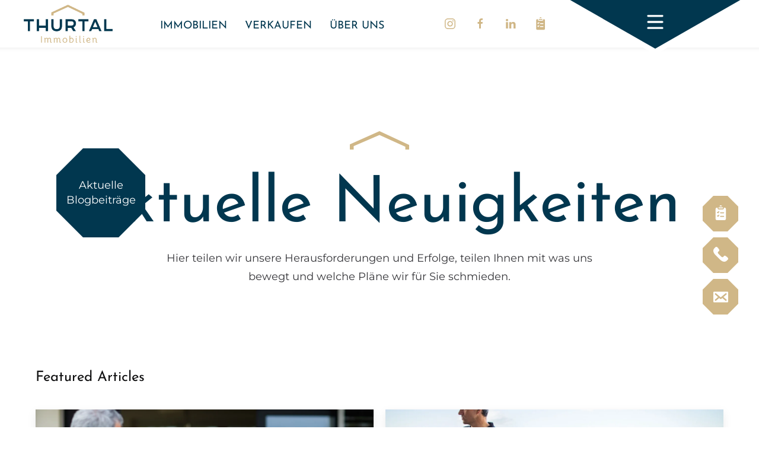

--- FILE ---
content_type: text/html; charset=utf-8
request_url: https://thurtal-immobilien.ch/news/
body_size: 18396
content:

<!DOCTYPE html>
<html lang="de">
    <head>
        <meta charset="UTF-8">
        <meta http-equiv="X-UA-Compatible" content="IE=edge">
        <meta name="viewport" content="width=device-width, initial-scale=1">
        <link rel="shortcut icon" href="/wp-content/uploads/2022/07/favicon.png">
        <link rel="apple-touch-icon" href="/wp-content/uploads/2024/03/apple-touch-icon.png">
                <meta name='robots' content='index, follow, max-image-preview:large, max-snippet:-1, max-video-preview:-1' />

	<!-- This site is optimized with the Yoast SEO plugin v26.8 - https://yoast.com/product/yoast-seo-wordpress/ -->
	<title>News - Thurtal-Immobilien</title>
	<link rel="canonical" href="https://thurtal-immobilien.ch/news/" />
	<meta property="og:locale" content="de_DE" />
	<meta property="og:type" content="article" />
	<meta property="og:title" content="News - Thurtal-Immobilien" />
	<meta property="og:description" content="Aktuelle Neuigkeiten Hier teilen wir unsere Herausforderungen und Erfolge, teilen Ihnen mit was uns bewegt und welche Pläne wir für Sie schmieden. Featured Articles Other News Guaranteed success! Lorem ipsum dolor sit amet, consectetur adipiscing elit, sed do eiusmod tempor incididunt ut labore et dolore magna aliqua. Ut enim ad minim veniam, quis nostrud exercitation. [&hellip;]" />
	<meta property="og:url" content="https://thurtal-immobilien.ch/news/" />
	<meta property="og:site_name" content="Thurtal-Immobilien" />
	<meta property="article:modified_time" content="2022-07-01T09:47:08+00:00" />
	<meta name="twitter:card" content="summary_large_image" />
	<script type="application/ld+json" class="yoast-schema-graph">{"@context":"https://schema.org","@graph":[{"@type":"WebPage","@id":"https://thurtal-immobilien.ch/news/","url":"https://thurtal-immobilien.ch/news/","name":"News - Thurtal-Immobilien","isPartOf":{"@id":"https://thurtal-immobilien.ch/#website"},"datePublished":"2022-05-18T10:06:21+00:00","dateModified":"2022-07-01T09:47:08+00:00","breadcrumb":{"@id":"https://thurtal-immobilien.ch/news/#breadcrumb"},"inLanguage":"de","potentialAction":[{"@type":"ReadAction","target":["https://thurtal-immobilien.ch/news/"]}]},{"@type":"BreadcrumbList","@id":"https://thurtal-immobilien.ch/news/#breadcrumb","itemListElement":[{"@type":"ListItem","position":1,"name":"Home","item":"https://thurtal-immobilien.ch/"},{"@type":"ListItem","position":2,"name":"News"}]},{"@type":"WebSite","@id":"https://thurtal-immobilien.ch/#website","url":"https://thurtal-immobilien.ch/","name":"Thurtal-Immobilien","description":"Thurtal-Immobilien","publisher":{"@id":"https://thurtal-immobilien.ch/#organization"},"potentialAction":[{"@type":"SearchAction","target":{"@type":"EntryPoint","urlTemplate":"https://thurtal-immobilien.ch/?s={search_term_string}"},"query-input":{"@type":"PropertyValueSpecification","valueRequired":true,"valueName":"search_term_string"}}],"inLanguage":"de"},{"@type":"Organization","@id":"https://thurtal-immobilien.ch/#organization","name":"Thurtal Immobilien","url":"https://thurtal-immobilien.ch/","logo":{"@type":"ImageObject","inLanguage":"de","@id":"https://thurtal-immobilien.ch/#/schema/logo/image/","url":"https://thurtal-immobilien.ch/wp-content/uploads/2022/06/thurtallogo.png","contentUrl":"https://thurtal-immobilien.ch/wp-content/uploads/2022/06/thurtallogo.png","width":777,"height":383,"caption":"Thurtal Immobilien"},"image":{"@id":"https://thurtal-immobilien.ch/#/schema/logo/image/"}}]}</script>
	<!-- / Yoast SEO plugin. -->


<link rel='dns-prefetch' href='//js.stripe.com' />
<link rel='dns-prefetch' href='//cdnjs.cloudflare.com' />
<link rel="alternate" type="application/rss+xml" title="Thurtal-Immobilien &raquo; Feed" href="https://thurtal-immobilien.ch/feed/" />
<link rel="alternate" type="application/rss+xml" title="Thurtal-Immobilien &raquo; Kommentar-Feed" href="https://thurtal-immobilien.ch/comments/feed/" />
<link rel="alternate" title="oEmbed (JSON)" type="application/json+oembed" href="https://thurtal-immobilien.ch/wp-json/oembed/1.0/embed?url=https%3A%2F%2Fthurtal-immobilien.ch%2Fnews%2F" />
<link rel="alternate" title="oEmbed (XML)" type="text/xml+oembed" href="https://thurtal-immobilien.ch/wp-json/oembed/1.0/embed?url=https%3A%2F%2Fthurtal-immobilien.ch%2Fnews%2F&#038;format=xml" />
		<!-- This site uses the Google Analytics by MonsterInsights plugin v9.11.1 - Using Analytics tracking - https://www.monsterinsights.com/ -->
							<script src="//www.googletagmanager.com/gtag/js?id=G-EBF5E9GGGP"  data-cfasync="false" data-wpfc-render="false" type="text/javascript" async></script>
			<script data-cfasync="false" data-wpfc-render="false" type="text/javascript">
				var mi_version = '9.11.1';
				var mi_track_user = true;
				var mi_no_track_reason = '';
								var MonsterInsightsDefaultLocations = {"page_location":"https:\/\/thurtal-immobilien.ch\/news\/"};
								if ( typeof MonsterInsightsPrivacyGuardFilter === 'function' ) {
					var MonsterInsightsLocations = (typeof MonsterInsightsExcludeQuery === 'object') ? MonsterInsightsPrivacyGuardFilter( MonsterInsightsExcludeQuery ) : MonsterInsightsPrivacyGuardFilter( MonsterInsightsDefaultLocations );
				} else {
					var MonsterInsightsLocations = (typeof MonsterInsightsExcludeQuery === 'object') ? MonsterInsightsExcludeQuery : MonsterInsightsDefaultLocations;
				}

								var disableStrs = [
										'ga-disable-G-EBF5E9GGGP',
									];

				/* Function to detect opted out users */
				function __gtagTrackerIsOptedOut() {
					for (var index = 0; index < disableStrs.length; index++) {
						if (document.cookie.indexOf(disableStrs[index] + '=true') > -1) {
							return true;
						}
					}

					return false;
				}

				/* Disable tracking if the opt-out cookie exists. */
				if (__gtagTrackerIsOptedOut()) {
					for (var index = 0; index < disableStrs.length; index++) {
						window[disableStrs[index]] = true;
					}
				}

				/* Opt-out function */
				function __gtagTrackerOptout() {
					for (var index = 0; index < disableStrs.length; index++) {
						document.cookie = disableStrs[index] + '=true; expires=Thu, 31 Dec 2099 23:59:59 UTC; path=/';
						window[disableStrs[index]] = true;
					}
				}

				if ('undefined' === typeof gaOptout) {
					function gaOptout() {
						__gtagTrackerOptout();
					}
				}
								window.dataLayer = window.dataLayer || [];

				window.MonsterInsightsDualTracker = {
					helpers: {},
					trackers: {},
				};
				if (mi_track_user) {
					function __gtagDataLayer() {
						dataLayer.push(arguments);
					}

					function __gtagTracker(type, name, parameters) {
						if (!parameters) {
							parameters = {};
						}

						if (parameters.send_to) {
							__gtagDataLayer.apply(null, arguments);
							return;
						}

						if (type === 'event') {
														parameters.send_to = monsterinsights_frontend.v4_id;
							var hookName = name;
							if (typeof parameters['event_category'] !== 'undefined') {
								hookName = parameters['event_category'] + ':' + name;
							}

							if (typeof MonsterInsightsDualTracker.trackers[hookName] !== 'undefined') {
								MonsterInsightsDualTracker.trackers[hookName](parameters);
							} else {
								__gtagDataLayer('event', name, parameters);
							}
							
						} else {
							__gtagDataLayer.apply(null, arguments);
						}
					}

					__gtagTracker('js', new Date());
					__gtagTracker('set', {
						'developer_id.dZGIzZG': true,
											});
					if ( MonsterInsightsLocations.page_location ) {
						__gtagTracker('set', MonsterInsightsLocations);
					}
										__gtagTracker('config', 'G-EBF5E9GGGP', {"forceSSL":"true","link_attribution":"true"} );
										window.gtag = __gtagTracker;										(function () {
						/* https://developers.google.com/analytics/devguides/collection/analyticsjs/ */
						/* ga and __gaTracker compatibility shim. */
						var noopfn = function () {
							return null;
						};
						var newtracker = function () {
							return new Tracker();
						};
						var Tracker = function () {
							return null;
						};
						var p = Tracker.prototype;
						p.get = noopfn;
						p.set = noopfn;
						p.send = function () {
							var args = Array.prototype.slice.call(arguments);
							args.unshift('send');
							__gaTracker.apply(null, args);
						};
						var __gaTracker = function () {
							var len = arguments.length;
							if (len === 0) {
								return;
							}
							var f = arguments[len - 1];
							if (typeof f !== 'object' || f === null || typeof f.hitCallback !== 'function') {
								if ('send' === arguments[0]) {
									var hitConverted, hitObject = false, action;
									if ('event' === arguments[1]) {
										if ('undefined' !== typeof arguments[3]) {
											hitObject = {
												'eventAction': arguments[3],
												'eventCategory': arguments[2],
												'eventLabel': arguments[4],
												'value': arguments[5] ? arguments[5] : 1,
											}
										}
									}
									if ('pageview' === arguments[1]) {
										if ('undefined' !== typeof arguments[2]) {
											hitObject = {
												'eventAction': 'page_view',
												'page_path': arguments[2],
											}
										}
									}
									if (typeof arguments[2] === 'object') {
										hitObject = arguments[2];
									}
									if (typeof arguments[5] === 'object') {
										Object.assign(hitObject, arguments[5]);
									}
									if ('undefined' !== typeof arguments[1].hitType) {
										hitObject = arguments[1];
										if ('pageview' === hitObject.hitType) {
											hitObject.eventAction = 'page_view';
										}
									}
									if (hitObject) {
										action = 'timing' === arguments[1].hitType ? 'timing_complete' : hitObject.eventAction;
										hitConverted = mapArgs(hitObject);
										__gtagTracker('event', action, hitConverted);
									}
								}
								return;
							}

							function mapArgs(args) {
								var arg, hit = {};
								var gaMap = {
									'eventCategory': 'event_category',
									'eventAction': 'event_action',
									'eventLabel': 'event_label',
									'eventValue': 'event_value',
									'nonInteraction': 'non_interaction',
									'timingCategory': 'event_category',
									'timingVar': 'name',
									'timingValue': 'value',
									'timingLabel': 'event_label',
									'page': 'page_path',
									'location': 'page_location',
									'title': 'page_title',
									'referrer' : 'page_referrer',
								};
								for (arg in args) {
																		if (!(!args.hasOwnProperty(arg) || !gaMap.hasOwnProperty(arg))) {
										hit[gaMap[arg]] = args[arg];
									} else {
										hit[arg] = args[arg];
									}
								}
								return hit;
							}

							try {
								f.hitCallback();
							} catch (ex) {
							}
						};
						__gaTracker.create = newtracker;
						__gaTracker.getByName = newtracker;
						__gaTracker.getAll = function () {
							return [];
						};
						__gaTracker.remove = noopfn;
						__gaTracker.loaded = true;
						window['__gaTracker'] = __gaTracker;
					})();
									} else {
										console.log("");
					(function () {
						function __gtagTracker() {
							return null;
						}

						window['__gtagTracker'] = __gtagTracker;
						window['gtag'] = __gtagTracker;
					})();
									}
			</script>
							<!-- / Google Analytics by MonsterInsights -->
		<style id='wp-img-auto-sizes-contain-inline-css' type='text/css'>
img:is([sizes=auto i],[sizes^="auto," i]){contain-intrinsic-size:3000px 1500px}
/*# sourceURL=wp-img-auto-sizes-contain-inline-css */
</style>
<style id='wp-emoji-styles-inline-css' type='text/css'>

	img.wp-smiley, img.emoji {
		display: inline !important;
		border: none !important;
		box-shadow: none !important;
		height: 1em !important;
		width: 1em !important;
		margin: 0 0.07em !important;
		vertical-align: -0.1em !important;
		background: none !important;
		padding: 0 !important;
	}
/*# sourceURL=wp-emoji-styles-inline-css */
</style>
<link rel='stylesheet' id='contact-form-7-css' href='https://thurtal-immobilien.ch/wp-content/plugins/contact-form-7/includes/css/styles.css?ver=6.1.4' type='text/css' media='all' />
<link rel='stylesheet' id='font-awesome-css' href='https://cdnjs.cloudflare.com/ajax/libs/font-awesome/5.8.1/css/all.min.css?ver=6.9' type='text/css' media='all' />
<link rel='stylesheet' id='adyen-css-css' href='https://thurtal-immobilien.ch/wp-content/themes/yootheme-thurtal/framework/twint/adyen.css?ver=6.9' type='text/css' media='all' />
<link rel='stylesheet' id='select2-css-css' href='https://cdnjs.cloudflare.com/ajax/libs/select2/4.0.13/css/select2.min.css?ver=6.9' type='text/css' media='all' />
<link href="https://thurtal-immobilien.ch/wp-content/themes/yootheme-thurtal/css/theme.1.css?ver=1738675826" rel="stylesheet">
<link href="https://thurtal-immobilien.ch/wp-content/themes/yootheme/css/theme.update.css?ver=4.3.13" rel="stylesheet">
<link href="https://thurtal-immobilien.ch/wp-content/themes/yootheme-thurtal/css/custom.css?ver=4.3.13" rel="stylesheet">
<script type="text/javascript" src="https://thurtal-immobilien.ch/wp-content/plugins/google-analytics-for-wordpress/assets/js/frontend-gtag.min.js?ver=9.11.1" id="monsterinsights-frontend-script-js" async="async" data-wp-strategy="async"></script>
<script data-cfasync="false" data-wpfc-render="false" type="text/javascript" id='monsterinsights-frontend-script-js-extra'>/* <![CDATA[ */
var monsterinsights_frontend = {"js_events_tracking":"true","download_extensions":"doc,pdf,ppt,zip,xls,docx,pptx,xlsx","inbound_paths":"[{\"path\":\"\\\/go\\\/\",\"label\":\"affiliate\"},{\"path\":\"\\\/recommend\\\/\",\"label\":\"affiliate\"}]","home_url":"https:\/\/thurtal-immobilien.ch","hash_tracking":"false","v4_id":"G-EBF5E9GGGP"};/* ]]> */
</script>
<script type="text/javascript" src="https://thurtal-immobilien.ch/wp-includes/js/jquery/jquery.min.js?ver=3.7.1" id="jquery-core-js"></script>
<script type="text/javascript" src="https://thurtal-immobilien.ch/wp-includes/js/jquery/jquery-migrate.min.js?ver=3.4.1" id="jquery-migrate-js"></script>
<script type="text/javascript" src="https://thurtal-immobilien.ch/wp-content/themes/yootheme-thurtal/js/courses.js?ver=6.9" id="courses-js-js"></script>
<script type="text/javascript" id="general-js-js-extra">
/* <![CDATA[ */
var stripe_checkout_object = {"contactForm":"[wppb-login register_url=\"/members-area/\" lostpassword_url=\"/members-area/profile-password-reset/\"]","customerID":null,"publicKey":"pk_test_51Is5WnIhSJm9wBcq8LLpiaF1MomOMU5FVPzrgW97WJCJL03Pf5nZvd6vqtrVKr9TZ7mx7iUB80q0IhSaGDRGPiYA00v26Xuop7","secretKey":"sk_test_51Is5WnIhSJm9wBcqG0F5CYZXei8eOVlN5ULsfSrR19fmd07Ui5OsgSLB0lqIOFOA5aJE0nkTxxiVte6bsmG0CRpR0095Vmyuf8","currency":"CHF","currentTheme":"yootheme-thurtal"};
//# sourceURL=general-js-js-extra
/* ]]> */
</script>
<script type="text/javascript" src="https://thurtal-immobilien.ch/wp-content/themes/yootheme-thurtal/js/general.js?ver=6.9" id="general-js-js"></script>
<script type="text/javascript" src="https://thurtal-immobilien.ch/wp-content/themes/yootheme-thurtal/js/stripe-cart.js?ver=6.9" id="theme-stripe-js-js"></script>
<script type="text/javascript" src="https://thurtal-immobilien.ch/wp-content/themes/yootheme-thurtal/js/donation-button.js?ver=6.9" id="theme-stripe-donation-js-js"></script>
<script type="text/javascript" src="https://thurtal-immobilien.ch/wp-content/themes/yootheme-thurtal/js/on-page-purchase-stripe.js?ver=6.9" id="theme-stripe-on-page-js-js"></script>
<script type="text/javascript" src="https://js.stripe.com/v3/?ver=6.9" id="stripe-js-js"></script>
<script type="text/javascript" src="https://cdnjs.cloudflare.com/ajax/libs/gsap/3.3.3/gsap.min.js?ver=6.9" id="gsap-js"></script>
<script type="text/javascript" src="https://thurtal-immobilien.ch/wp-content/themes/yootheme-thurtal/framework/twint/adyen.js?ver=6.9" id="adyen-js-js"></script>
<script type="text/javascript" src="https://cdnjs.cloudflare.com/ajax/libs/select2/4.0.13/js/select2.min.js?ver=6.9" id="select2-js-js"></script>
<link rel="https://api.w.org/" href="https://thurtal-immobilien.ch/wp-json/" /><link rel="alternate" title="JSON" type="application/json" href="https://thurtal-immobilien.ch/wp-json/wp/v2/pages/10710" /><link rel="EditURI" type="application/rsd+xml" title="RSD" href="https://thurtal-immobilien.ch/xmlrpc.php?rsd" />
<meta name="generator" content="WordPress 6.9" />
<link rel='shortlink' href='https://thurtal-immobilien.ch/?p=10710' />
<script src="https://thurtal-immobilien.ch/wp-content/themes/yootheme/packages/theme-cookie/app/cookie.min.js?ver=4.3.13" defer></script>
<script src="https://thurtal-immobilien.ch/wp-content/themes/yootheme/vendor/assets/uikit/dist/js/uikit.min.js?ver=4.3.13"></script>
<script src="https://thurtal-immobilien.ch/wp-content/themes/yootheme/vendor/assets/uikit/dist/js/uikit-icons-morgan-consulting.min.js?ver=4.3.13"></script>
<script src="https://thurtal-immobilien.ch/wp-content/themes/yootheme/js/theme.js?ver=4.3.13"></script>
<script>window.yootheme ||= {}; var $theme = yootheme.theme = {"i18n":{"close":{"label":"Close"},"totop":{"label":"Back to top"},"marker":{"label":"Open"},"navbarToggleIcon":{"label":"Open menu"},"paginationPrevious":{"label":"Previous page"},"paginationNext":{"label":"Next page"},"searchIcon":{"toggle":"Open Search","submit":"Submit Search"},"slider":{"next":"Next slide","previous":"Previous slide","slideX":"Slide %s","slideLabel":"%s of %s"},"slideshow":{"next":"Next slide","previous":"Previous slide","slideX":"Slide %s","slideLabel":"%s of %s"},"lightboxPanel":{"next":"Next slide","previous":"Previous slide","slideLabel":"%s of %s","close":"Close"}},"cookie":{"mode":"notification","template":"<div class=\"tm-cookie-banner uk-notification uk-notification-bottom-right\">\n        <div class=\"uk-notification-message uk-panel\">\n\n            Durch die Nutzung dieser Website erkl\u00e4ren Sie sich mit der Verwendung von Cookies, wie in unserer Datenschutzrichtlinie beschrieben, einverstanden.\n\n<a class=\"el-content uk-button uk-button-default uk-margin-top\" href=\"\/datenschutz\">\n    \n        <span>Datenschutzerkl\u00e4rung<\/span>\n    \n    \n<\/a>\n\n                            <button type=\"button\" class=\"js-accept uk-notification-close uk-close\" data-uk-close data-uk-toggle=\"target: !.uk-notification; animation: uk-animation-fade\"><\/button>\n            \n            \n        <\/div>\n    <\/div>","position":"bottom"}};</script>
<script>jQuery(document).ready(function($) { 
if (localStorage.getItem("lastCategory")) {
    $('#blogGrid .el-nav a').each(function() {
      if ($(this).html() == localStorage.getItem("lastCategory")) {
        var element = $(this)[0];
        element.click();
      }
    });
  }

  $('#postCategories a').click(function() {
    localStorage.setItem('lastCategory', $(this).html());
      console.log("click");
  });

  $('#blogGrid .el-nav li:first-of-type a').click(function() {
    localStorage.removeItem("lastCategory");
      
  });
});</script>		<style type="text/css" id="wp-custom-css">
			* + p {
	margin-top: 10px;
}

p {
	margin: 0 0 10px 0;
}

body[hide-header = "1"] .menu_header{
	display:none;
}

body[hide-header = "1"] .menu_conent{
	display:none;
}

body[hide-header = "1"] .Footer{
	display:none;
}
.menu_header .logo {
	background-size: contain;
	background-repeat: no-repeat;
	background-position: center;
}
.menu_header .logo svg {
	display: none;
}

.tm-cookie-banner .uk-notification-message{
	text-align: center;
}




.floating-blog-button{
    position:fixed;
    z-index:99;
    bottom: calc(50% - 40px);
    left: calc(50% - 130px);
	  transform: translateX(-590px);
	  text-align:center;
	 background: #01374F;
    padding: 0;
    clip-path: polygon(30% 0%, 70% 0%, 100% 30%, 100% 70%, 70% 100%, 30% 100%, 0% 70%, 0% 30%);
    display: flex;
    justify-content: center;
    align-items: center;
    width: 150px;
    height: 150px;
    overflow: hidden;
    color:#fff;    
    line-height:1.4;

}
@media only screen and (max-width: 1650px){
	.floating-blog-button {
    left: 685px!important;
		
	}
}
@media only screen and (max-width: 960px){
	.floating-blog-button {
    left: 630px!important;
		bottom: calc(50% - 80px);
	}
}

@media only screen and (max-width: 660px){
	.floating-blog-button {
			display: none!important;
	}
}
		</style>
		    </head>
    <body class="wp-singular page-template-default page page-id-10710 wp-theme-yootheme wp-child-theme-yootheme-thurtal " hide-header = "">
        
        




























<div class="menu_header">
  <div class="menu_header_container">
    <div class="left">
      <a href="https://thurtal-immobilien.ch" class="logo"  style="background-image: url(https://thurtal-immobilien.ch/wp-content/uploads/2023/08/logo-middle.png);">
        
<svg id="Ebene_1" data-name="Ebene 1" xmlns="http://www.w3.org/2000/svg" viewBox="0 0 348.28 149.26">
  <polygon class="cls-2" points="173.09 0 107.97 30.12 107.97 41.83 116.65 41.83 116.65 34.33 173.09 8.73 229.53 35.64 229.53 41.83 238.2 41.83 238.2 31.42 173.09 0"/>
  <g>
    <path class="cls-1" d="M15.66,65.04H0v-8.38H39.92v8.38h-15.66v38.75H15.66v-38.75Z"/>
    <path class="cls-1" d="M51.14,56.66h8.6v25.45h26.38v-25.45h8.63v47.13h-8.63v-13.51h-26.38v13.51h-8.6V56.66Z"/>
    <path class="cls-1" d="M107.97,56.66h8.6v25.96c0,2.13,.26,4.03,.79,5.68,.52,1.66,1.31,3.06,2.35,4.21,1.04,1.15,2.33,2.02,3.87,2.61,1.54,.59,3.33,.89,5.37,.89s3.81-.3,5.36-.89c1.55-.59,2.84-1.46,3.88-2.61,1.04-1.15,1.82-2.55,2.35-4.21,.52-1.66,.79-3.55,.79-5.68v-25.96h8.6v27.11c0,3.1-.47,5.91-1.41,8.44s-2.31,4.7-4.1,6.51c-1.79,1.81-3.98,3.21-6.58,4.19-2.6,.99-5.56,1.48-8.89,1.48s-6.29-.49-8.89-1.48c-2.6-.98-4.79-2.38-6.58-4.19-1.79-1.81-3.16-3.98-4.1-6.51-.94-2.53-1.41-5.35-1.41-8.44v-27.11Z"/>
    <path class="cls-1" d="M163.88,56.66h21.57c3.26,0,6.08,.38,8.47,1.13,2.39,.75,4.37,1.84,5.94,3.27,1.57,1.43,2.75,3.17,3.51,5.22,.77,2.05,1.15,4.37,1.15,6.96,0,1.75-.19,3.41-.57,4.99-.38,1.58-.96,3.03-1.75,4.36-.79,1.33-1.78,2.51-2.97,3.54-1.19,1.04-2.6,1.89-4.21,2.58l9.23,15.08h-10.53l-7.98-13.39h-.24l-13.03-.03v13.42h-8.6V56.66Zm21.79,25.45c1.63,0,3.05-.21,4.27-.63,1.22-.42,2.24-1.01,3.07-1.78,.82-.76,1.44-1.69,1.85-2.79,.41-1.1,.61-2.32,.61-3.66,0-2.63-.81-4.67-2.44-6.11-1.63-1.44-4.08-2.16-7.35-2.16h-13.19v17.13h13.19Z"/>
    <path class="cls-1" d="M229.57,65.04h-15.66v-8.38h39.92v8.38h-15.66v38.75h-8.6v-38.75Z"/>
    <path class="cls-1" d="M275.3,56.66h9.12l20.52,47.13h-9.04l-3.39-7.93h-24.78l-3.28,7.93h-9.06l19.92-47.13Zm13.81,31.33l-9.17-21.41-8.93,21.41h18.1Z"/>
    <path class="cls-1" d="M315.01,56.66h8.6v38.75h24.67v8.38h-33.27V56.66Z"/>
  </g>
  <g>
    <path class="cls-2" d="M67.84,123.52h3.03v25.37h-3.03v-25.37Z"/>
    <path class="cls-2" d="M110.53,147.23c-.35,.64-.79,1.14-1.35,1.5-.55,.36-1.2,.54-1.94,.54-1.16,0-2.07-.34-2.75-1.02-.68-.68-1.02-1.61-1.02-2.79v-9.53c-.1-1.21-.39-2.06-.89-2.55-.49-.49-1.23-.74-2.22-.74s-1.87,.24-2.64,.72c-.78,.48-1.46,1.3-2.05,2.46v13.07h-3.03v-12.48c0-1.21-.26-2.14-.78-2.79-.52-.65-1.28-.98-2.29-.98s-1.95,.29-2.81,.87c-.86,.58-1.49,1.31-1.88,2.2v13.19h-3.03v-12.96c0-1.92-.52-3.32-1.55-4.21l2.03-1.88c.39,.22,.79,.57,1.18,1.05,.39,.48,.71,1.03,.96,1.64,.69-.81,1.49-1.45,2.4-1.92,.91-.47,1.87-.7,2.88-.7,1.08,0,2.08,.27,2.99,.81,.91,.54,1.61,1.27,2.11,2.18,.71-.91,1.55-1.64,2.51-2.18,.96-.54,1.97-.81,3.03-.81,1.85,0,3.32,.5,4.43,1.51,1.11,1.01,1.66,2.49,1.66,4.43v9.71c0,.27,.09,.5,.26,.68,.17,.18,.39,.28,.66,.28,.39,0,.7-.22,.92-.66l2.18,1.37Z"/>
    <path class="cls-2" d="M146.66,147.23c-.35,.64-.79,1.14-1.35,1.5-.55,.36-1.2,.54-1.94,.54-1.16,0-2.07-.34-2.75-1.02-.68-.68-1.02-1.61-1.02-2.79v-9.53c-.1-1.21-.39-2.06-.89-2.55-.49-.49-1.23-.74-2.22-.74s-1.87,.24-2.64,.72c-.78,.48-1.46,1.3-2.05,2.46v13.07h-3.03v-12.48c0-1.21-.26-2.14-.78-2.79-.52-.65-1.28-.98-2.29-.98s-1.95,.29-2.81,.87c-.86,.58-1.49,1.31-1.88,2.2v13.19h-3.03v-12.96c0-1.92-.52-3.32-1.55-4.21l2.03-1.88c.39,.22,.79,.57,1.18,1.05,.39,.48,.71,1.03,.96,1.64,.69-.81,1.49-1.45,2.4-1.92,.91-.47,1.87-.7,2.88-.7,1.08,0,2.08,.27,2.99,.81,.91,.54,1.61,1.27,2.11,2.18,.71-.91,1.55-1.64,2.51-2.18,.96-.54,1.97-.81,3.03-.81,1.85,0,3.32,.5,4.43,1.51,1.11,1.01,1.66,2.49,1.66,4.43v9.71c0,.27,.09,.5,.26,.68,.17,.18,.39,.28,.66,.28,.39,0,.7-.22,.92-.66l2.18,1.37Z"/>
    <path class="cls-2" d="M156.61,147.97c-1.39-.84-2.48-1.99-3.27-3.45-.79-1.46-1.18-3.12-1.18-4.97s.4-3.51,1.2-5c.8-1.49,1.9-2.66,3.29-3.51,1.39-.85,2.96-1.27,4.71-1.27s3.32,.42,4.71,1.26c1.39,.84,2.48,2,3.27,3.49,.79,1.49,1.18,3.16,1.18,5s-.39,3.51-1.18,4.99c-.79,1.48-1.88,2.64-3.29,3.47-1.4,.84-2.98,1.26-4.73,1.26s-3.32-.42-4.71-1.26Zm9.2-3.4c1.12-1.28,1.68-2.97,1.68-5.06s-.56-3.82-1.68-5.1c-1.12-1.28-2.6-1.92-4.45-1.92-1.21,0-2.28,.3-3.21,.89-.94,.59-1.66,1.42-2.18,2.47-.52,1.06-.78,2.28-.78,3.66,0,2.09,.57,3.78,1.7,5.06,1.13,1.28,2.62,1.92,4.47,1.92s3.33-.64,4.45-1.92Z"/>
    <path class="cls-2" d="M182.15,149c-.49-.05-1.05-.14-1.66-.28s-1.06-.25-1.33-.35v-26.37h3.03v9.53c.69-.59,1.46-1.03,2.31-1.33,.85-.3,1.73-.44,2.64-.44,1.58,0,2.97,.42,4.19,1.26,1.22,.84,2.16,1.99,2.83,3.47,.66,1.48,1,3.14,1,4.99s-.33,3.43-1,4.89c-.66,1.47-1.71,2.64-3.12,3.53-1.42,.89-3.21,1.33-5.37,1.33-1.23,0-2.4-.07-3.51-.22Zm8.46-4.47c1.01-1.28,1.51-2.95,1.51-5.02,0-1.45-.23-2.71-.68-3.77-.46-1.06-1.07-1.87-1.85-2.42-.78-.55-1.63-.83-2.57-.83-1.03,0-2.07,.37-3.1,1.11-1.03,.76-1.61,1.81-1.74,3.14v9.49l1.44,.15c.49,.05,1.16,.07,1.99,.07,2.31,0,3.98-.64,4.99-1.92Z"/>
    <path class="cls-2" d="M203.87,126.18c-.39-.39-.59-.84-.59-1.33s.2-.97,.59-1.37c.39-.39,.84-.59,1.33-.59s.98,.2,1.39,.59c.41,.39,.61,.85,.61,1.37s-.2,.94-.61,1.33c-.41,.39-.87,.59-1.39,.59s-.94-.2-1.33-.59Zm3.14,20.07c.17,.18,.39,.28,.66,.28,.39,0,.7-.22,.92-.66l2.18,1.37c-.35,.64-.79,1.14-1.35,1.5-.55,.36-1.2,.54-1.94,.54-1.16,0-2.08-.34-2.75-1.02-.68-.68-1.02-1.61-1.02-2.79v-15.11h3.03v15.22c0,.27,.09,.5,.26,.68Z"/>
    <path class="cls-2" d="M221.56,146.25c.17,.18,.39,.28,.66,.28,.39,0,.7-.22,.92-.66l2.18,1.37c-.35,.64-.79,1.14-1.35,1.5-.55,.36-1.2,.54-1.94,.54-1.16,0-2.08-.34-2.75-1.02-.68-.68-1.02-1.61-1.02-2.79v-23.45h3.03v23.56c0,.27,.09,.5,.26,.68Z"/>
    <path class="cls-2" d="M232.97,126.18c-.39-.39-.59-.84-.59-1.33s.2-.97,.59-1.37c.39-.39,.84-.59,1.33-.59s.98,.2,1.39,.59c.41,.39,.61,.85,.61,1.37s-.2,.94-.61,1.33c-.41,.39-.87,.59-1.39,.59s-.94-.2-1.33-.59Zm3.14,20.07c.17,.18,.39,.28,.66,.28,.39,0,.7-.22,.92-.66l2.18,1.37c-.35,.64-.79,1.14-1.35,1.5-.55,.36-1.2,.54-1.94,.54-1.16,0-2.08-.34-2.75-1.02-.68-.68-1.02-1.61-1.02-2.79v-15.11h3.03v15.22c0,.27,.09,.5,.26,.68Z"/>
    <path class="cls-2" d="M249.39,148.02c-1.29-.8-2.27-1.88-2.94-3.25-.66-1.37-1-2.9-1-4.6s.32-3.3,.96-4.88c.64-1.58,1.6-2.88,2.88-3.91,1.28-1.03,2.86-1.55,4.73-1.55,1.23,0,2.38,.24,3.43,.72,1.06,.48,1.9,1.17,2.53,2.07,.63,.9,.94,1.94,.94,3.12,0,1.9-.78,3.39-2.33,4.47-1.55,1.08-3.57,1.6-6.06,1.55l-3.84-.07c.27,1.53,.87,2.7,1.79,3.53,.92,.83,2.15,1.24,3.67,1.24,1.99,0,3.89-.66,5.69-1.99l1.66,2.11c-2.34,1.77-4.83,2.66-7.46,2.66-1.82,0-3.38-.4-4.67-1.2Zm7.07-9.77c.96-.57,1.44-1.42,1.44-2.55,0-1.01-.36-1.79-1.09-2.33-.73-.54-1.59-.81-2.6-.81-1.13,0-2.12,.34-2.95,1.02-.84,.68-1.48,1.52-1.92,2.53-.44,1.01-.7,2.01-.78,2.99h3.99c1.65,0,2.95-.28,3.92-.85Z"/>
    <path class="cls-2" d="M289.11,147.23c-.35,.64-.79,1.14-1.35,1.5-.55,.36-1.2,.54-1.94,.54-1.16,0-2.07-.34-2.75-1.02-.68-.68-1.02-1.61-1.02-2.79v-9.05c0-1.23-.26-2.17-.78-2.83-.52-.65-1.4-.98-2.66-.98-1.13,0-2.1,.27-2.9,.81-.8,.54-1.62,1.37-2.46,2.47v13h-3.03v-12.96c0-1.92-.52-3.32-1.55-4.21l2.03-1.88c.42,.22,.82,.59,1.22,1.09,.39,.5,.71,1.08,.96,1.72,1.53-1.85,3.5-2.77,5.91-2.77,1.82,0,3.3,.49,4.43,1.46,1.13,.97,1.75,2.35,1.85,4.12v10.12c0,.27,.09,.5,.26,.68s.39,.28,.66,.28c.39,0,.7-.22,.92-.66l2.18,1.37Z"/>
  </g>
</svg>
      </a>
      <div class="header_menu_links">
         
<ul class="uk-nav uk-nav-">
    
	<li><a href="/propover/" class=" menu-item menu-item-type-custom menu-item-object-custom">IMMOBILIEN</a></li>
	<li><a href="/formulare-call-to-action/#formular-verkaufen" class=" menu-item menu-item-type-custom menu-item-object-custom">VERKAUFEN</a></li>
	<li><a href="/firmenprofil/#team" class=" menu-item menu-item-type-custom menu-item-object-custom">ÜBER UNS</a></li></ul>
      </div>
    </div>
    <div class="right header_social_links">
      <a target="_blank" class="el-link uk-icon-button" href="https://www.instagram.com/thurtal_immobilien" rel="noreferrer"><span uk-icon="icon: instagram;" class="uk-icon"></span></a>
      <a target="_blank" class="el-link uk-icon-button" href="https://www.facebook.com/thurtal.immobilien" rel="noreferrer"><span uk-icon="icon: facebook;" class="uk-icon"></span></a>
      <a target="_blank" class="el-link uk-icon-button" href="https://www.linkedin.com/company/thurtal-immobilien-gmbh/" rel="noreferrer"><span uk-icon="icon: linkedin;" class="uk-icon"></span></a>
      <a target="_blank" class="el-link uk-icon-button" style="position:relative; top: 0px;" href="https://calendly.com/monika-zehnder/erstgespraech?month=2022-07" rel="noreferrer"><span uk-icon="" class="uk-icon"><svg xmlns="http://www.w3.org/2000/svg" xmlns:xlink="http://www.w3.org/1999/xlink" version="1.1" id="Capa_1" x="0px" y="0px" viewBox="0 0 235 235" style="fill: #d0b787 !important; width: 22px;  enable-background:new 0 0 235 235;" xml:space="preserve">
      <path d="M80.197,44.939v-9.746c0-1.761,1.433-3.193,3.193-3.193h60.053c1.761,0,3.193,1.433,3.193,3.193v9.746  c0,1.761-1.433,3.193-3.193,3.193H83.391C81.63,48.133,80.197,46.7,80.197,44.939z M131.841,17c-0.768-9.5-8.729-17-18.424-17  S95.761,7.5,94.993,17H131.841z M192.309,55.334v151.333c0,11.12-9.047,20.167-20.167,20.167H54.692  c-11.12,0-20.167-9.047-20.167-20.167V55.334c0-11.12,9.047-20.167,20.167-20.167h10.506c0,0.009-0.001,0.018-0.001,0.026v9.746  c0,10.032,8.162,18.193,18.193,18.193h60.053c10.032,0,18.193-8.161,18.193-18.193v-9.746c0-0.009-0.001-0.018-0.001-0.026h10.506  C183.262,35.167,192.309,44.214,192.309,55.334z M88.183,143.449c-3.526-2.173-8.147-1.077-10.32,2.449l-7.092,11.504l-3.661-2.884  c-3.252-2.563-7.97-2.002-10.532,1.252c-2.563,3.255-2.002,7.97,1.252,10.533l10.271,8.089c1.332,1.049,2.969,1.607,4.64,1.607  c0.436,0,0.875-0.038,1.311-0.115c2.105-0.374,3.952-1.629,5.074-3.449l11.506-18.666C92.806,150.243,91.709,145.623,88.183,143.449  z M88.183,89.449c-3.526-2.174-8.147-1.076-10.32,2.449l-7.092,11.504l-3.661-2.884c-3.252-2.562-7.97-2.002-10.532,1.252  c-2.563,3.255-2.002,7.97,1.252,10.533l10.271,8.089c1.332,1.049,2.969,1.607,4.64,1.607c0.436,0,0.875-0.038,1.311-0.115  c2.105-0.374,3.952-1.629,5.074-3.449L90.632,99.77C92.806,96.243,91.709,91.623,88.183,89.449z M165.858,168.5  c0-4.143-3.357-7.5-7.5-7.5h-49c-4.142,0-7.5,3.357-7.5,7.5s3.358,7.5,7.5,7.5h49C162.501,176,165.858,172.643,165.858,168.5z   M165.858,114.5c0-4.143-3.357-7.5-7.5-7.5h-49c-4.142,0-7.5,3.357-7.5,7.5s3.358,7.5,7.5,7.5h49  C162.501,122,165.858,118.643,165.858,114.5z"/>
      </svg></span></a>
      <!-- <a class="el-link uk-icon-button" href="tel:00000000" rel="noreferrer"><span uk-icon="icon: receiver;" class="uk-icon"></span></a> -->
      <!-- <a href="/shop/" id="cart" class="cart hidden" data-totalitems="0"> -->
      <a href="/shop/" id="cart" class="cart" data-totalitems="0">
        <i class="fas fa-shopping-cart"></i>
      </a>
    </div>
  </div>
</div>


<div class="menu_conent">

  <div class="menu_conent_container">

    <!-- <div class=""> -->
      
<ul class="uk-nav uk-nav-">
    
	<li><a href="https://thurtal-immobilien.ch/" class=" menu-item menu-item-type-post_type menu-item-object-page menu-item-home">Home</a></li>
	<li class="uk-parent"><a href="/propover/" class=" menu-item menu-item-type-custom menu-item-object-custom menu-item-has-children">Immobilien</a>
	<ul class="uk-nav-sub">

		<li><a href="https://thurtal-immobilien.ch/propover/" class=" menu-item menu-item-type-post_type menu-item-object-page">Aktuelle Immobilien</a></li>
		<li><a href="/formulare-call-to-action/#formular-entdecken" class=" menu-item menu-item-type-custom menu-item-object-custom">Suchauftrag / Suchprofil</a></li>
		<li><a href="https://thurtal-immobilien.ch/kunden-stories-referenzen/" class=" menu-item menu-item-type-post_type menu-item-object-page">Empfehlungen & Berichte</a></li></ul></li>
	<li class="uk-parent"><a href="/case-study-overview" class=" menu-item menu-item-type-custom menu-item-object-custom menu-item-has-children">Dienstleistungen</a>
	<ul class="uk-nav-sub">

		<li><a href="/formulare-call-to-action/#formular-bewerten" class=" menu-item menu-item-type-custom menu-item-object-custom">Premium Bewertung</a></li>
		<li><a href="/formulare-call-to-action/#formular-verkaufen" class=" menu-item menu-item-type-custom menu-item-object-custom">Immobilie qualifizieren</a></li>
		<li><a href="/formulare-call-to-action/#formular-verkaufen" class=" menu-item menu-item-type-custom menu-item-object-custom">Immobilie verkaufen</a></li>
		<li><a href="https://thurtal-immobilien.ch/ablauf-zusammenarbeit/" class=" menu-item menu-item-type-post_type menu-item-object-page">Ablauf Zusammenarbeit</a></li></ul></li>
	<li class="uk-parent"><a href="https://thurtal-immobilien.ch/firmenprofil/" class=" menu-item menu-item-type-post_type menu-item-object-page menu-item-has-children">Über uns</a>
	<ul class="uk-nav-sub">

		<li><a href="/firmenprofil/#start" class=" menu-item menu-item-type-custom menu-item-object-custom">Firmenprofil</a></li>
		<li><a href="/firmenprofil/#team" class=" menu-item menu-item-type-custom menu-item-object-custom">Team</a></li>
		<li><a href="/firmenprofil/#faq" class=" menu-item menu-item-type-custom menu-item-object-custom">FAQ</a></li>
		<li><a href="/firmenprofil/#verband" class=" menu-item menu-item-type-custom menu-item-object-custom">SVIT Verband</a></li>
		<li><a href="/firmenprofil/#swiss-circle" class=" menu-item menu-item-type-custom menu-item-object-custom">Swiss Circle</a></li>
		<li><a href="/firmenprofil/#partner" class=" menu-item menu-item-type-custom menu-item-object-custom">Partnerschaften</a></li>
		<li><a href="https://thurtal-immobilien.ch/blog/" class=" menu-item menu-item-type-post_type menu-item-object-page">Blog</a></li></ul></li>
	<li class="uk-parent"><a href="https://thurtal-immobilien.ch/contact-2/" class=" menu-item menu-item-type-post_type menu-item-object-page menu-item-has-children">Kontakt</a>
	<ul class="uk-nav-sub">

		<li><a href="https://calendly.com/monika-zehnder/erstgespraech?month=2022-07" target="_blank" class=" menu-item menu-item-type-custom menu-item-object-custom">Erstgespräch buchen</a></li>
		<li><a href="https://thurtal-immobilien.ch/formulare-call-to-action/" class=" menu-item menu-item-type-post_type menu-item-object-page">Formulare</a></li>
		<li><a href="https://thurtal-immobilien.ch/kunden-stories-referenzen/" class=" menu-item menu-item-type-post_type menu-item-object-page">Kunden Stories & Berichte</a></li>
		<li><a href="/kunden-stories-referenzen/#referenzen" class=" menu-item menu-item-type-custom menu-item-object-custom">Referenzen</a></li></ul></li></ul>
    <!-- </div> -->

    <div class="menu_toggle">
      <!-- <svg xmlns="http://www.w3.org/2000/svg" viewBox="0 0 93.61 29.15"><g id="Layer_2" data-name="Layer 2"><g id="Ebene_1" data-name="Ebene 1"><polygon class="cls-1" points="46.8 0 0 20.99 0 29.15 6 29.15 6 23.92 46.8 6.09 87.61 24.84 87.61 29.15 93.61 29.15 93.61 21.89 46.8 0"/></g></g></svg>
 -->
      <svg class="ham hamRotate ham4" viewBox="0 0 100 100" width="80">
        <path class="line top" d="m 70,33 h -40 c 0,0 -8.5,-0.149796 -8.5,8.5 0,8.649796 8.5,8.5 8.5,8.5 h 20 v -20"></path>
        <path class="line middle" d="m 70,50 h -40"></path>
        <path class="line bottom" d="m 30,67 h 40 c 0,0 8.5,0.149796 8.5,-8.5 0,-8.649796 -8.5,-8.5 -8.5,-8.5 h -20 v 20"></path>
      </svg>
    </div>

    <div class="menu_toggle_border">
    </div>

  </div>

</div>


<div class="overlay">
  <div class="overlay_background">
    <div class="overlay_logo_container">
      
<svg id="Ebene_1" data-name="Ebene 1" xmlns="http://www.w3.org/2000/svg" viewBox="0 0 348.28 149.26">
  <polygon class="cls-2" points="173.09 0 107.97 30.12 107.97 41.83 116.65 41.83 116.65 34.33 173.09 8.73 229.53 35.64 229.53 41.83 238.2 41.83 238.2 31.42 173.09 0"/>
  <g>
    <path class="cls-1" d="M15.66,65.04H0v-8.38H39.92v8.38h-15.66v38.75H15.66v-38.75Z"/>
    <path class="cls-1" d="M51.14,56.66h8.6v25.45h26.38v-25.45h8.63v47.13h-8.63v-13.51h-26.38v13.51h-8.6V56.66Z"/>
    <path class="cls-1" d="M107.97,56.66h8.6v25.96c0,2.13,.26,4.03,.79,5.68,.52,1.66,1.31,3.06,2.35,4.21,1.04,1.15,2.33,2.02,3.87,2.61,1.54,.59,3.33,.89,5.37,.89s3.81-.3,5.36-.89c1.55-.59,2.84-1.46,3.88-2.61,1.04-1.15,1.82-2.55,2.35-4.21,.52-1.66,.79-3.55,.79-5.68v-25.96h8.6v27.11c0,3.1-.47,5.91-1.41,8.44s-2.31,4.7-4.1,6.51c-1.79,1.81-3.98,3.21-6.58,4.19-2.6,.99-5.56,1.48-8.89,1.48s-6.29-.49-8.89-1.48c-2.6-.98-4.79-2.38-6.58-4.19-1.79-1.81-3.16-3.98-4.1-6.51-.94-2.53-1.41-5.35-1.41-8.44v-27.11Z"/>
    <path class="cls-1" d="M163.88,56.66h21.57c3.26,0,6.08,.38,8.47,1.13,2.39,.75,4.37,1.84,5.94,3.27,1.57,1.43,2.75,3.17,3.51,5.22,.77,2.05,1.15,4.37,1.15,6.96,0,1.75-.19,3.41-.57,4.99-.38,1.58-.96,3.03-1.75,4.36-.79,1.33-1.78,2.51-2.97,3.54-1.19,1.04-2.6,1.89-4.21,2.58l9.23,15.08h-10.53l-7.98-13.39h-.24l-13.03-.03v13.42h-8.6V56.66Zm21.79,25.45c1.63,0,3.05-.21,4.27-.63,1.22-.42,2.24-1.01,3.07-1.78,.82-.76,1.44-1.69,1.85-2.79,.41-1.1,.61-2.32,.61-3.66,0-2.63-.81-4.67-2.44-6.11-1.63-1.44-4.08-2.16-7.35-2.16h-13.19v17.13h13.19Z"/>
    <path class="cls-1" d="M229.57,65.04h-15.66v-8.38h39.92v8.38h-15.66v38.75h-8.6v-38.75Z"/>
    <path class="cls-1" d="M275.3,56.66h9.12l20.52,47.13h-9.04l-3.39-7.93h-24.78l-3.28,7.93h-9.06l19.92-47.13Zm13.81,31.33l-9.17-21.41-8.93,21.41h18.1Z"/>
    <path class="cls-1" d="M315.01,56.66h8.6v38.75h24.67v8.38h-33.27V56.66Z"/>
  </g>
  <g>
    <path class="cls-2" d="M67.84,123.52h3.03v25.37h-3.03v-25.37Z"/>
    <path class="cls-2" d="M110.53,147.23c-.35,.64-.79,1.14-1.35,1.5-.55,.36-1.2,.54-1.94,.54-1.16,0-2.07-.34-2.75-1.02-.68-.68-1.02-1.61-1.02-2.79v-9.53c-.1-1.21-.39-2.06-.89-2.55-.49-.49-1.23-.74-2.22-.74s-1.87,.24-2.64,.72c-.78,.48-1.46,1.3-2.05,2.46v13.07h-3.03v-12.48c0-1.21-.26-2.14-.78-2.79-.52-.65-1.28-.98-2.29-.98s-1.95,.29-2.81,.87c-.86,.58-1.49,1.31-1.88,2.2v13.19h-3.03v-12.96c0-1.92-.52-3.32-1.55-4.21l2.03-1.88c.39,.22,.79,.57,1.18,1.05,.39,.48,.71,1.03,.96,1.64,.69-.81,1.49-1.45,2.4-1.92,.91-.47,1.87-.7,2.88-.7,1.08,0,2.08,.27,2.99,.81,.91,.54,1.61,1.27,2.11,2.18,.71-.91,1.55-1.64,2.51-2.18,.96-.54,1.97-.81,3.03-.81,1.85,0,3.32,.5,4.43,1.51,1.11,1.01,1.66,2.49,1.66,4.43v9.71c0,.27,.09,.5,.26,.68,.17,.18,.39,.28,.66,.28,.39,0,.7-.22,.92-.66l2.18,1.37Z"/>
    <path class="cls-2" d="M146.66,147.23c-.35,.64-.79,1.14-1.35,1.5-.55,.36-1.2,.54-1.94,.54-1.16,0-2.07-.34-2.75-1.02-.68-.68-1.02-1.61-1.02-2.79v-9.53c-.1-1.21-.39-2.06-.89-2.55-.49-.49-1.23-.74-2.22-.74s-1.87,.24-2.64,.72c-.78,.48-1.46,1.3-2.05,2.46v13.07h-3.03v-12.48c0-1.21-.26-2.14-.78-2.79-.52-.65-1.28-.98-2.29-.98s-1.95,.29-2.81,.87c-.86,.58-1.49,1.31-1.88,2.2v13.19h-3.03v-12.96c0-1.92-.52-3.32-1.55-4.21l2.03-1.88c.39,.22,.79,.57,1.18,1.05,.39,.48,.71,1.03,.96,1.64,.69-.81,1.49-1.45,2.4-1.92,.91-.47,1.87-.7,2.88-.7,1.08,0,2.08,.27,2.99,.81,.91,.54,1.61,1.27,2.11,2.18,.71-.91,1.55-1.64,2.51-2.18,.96-.54,1.97-.81,3.03-.81,1.85,0,3.32,.5,4.43,1.51,1.11,1.01,1.66,2.49,1.66,4.43v9.71c0,.27,.09,.5,.26,.68,.17,.18,.39,.28,.66,.28,.39,0,.7-.22,.92-.66l2.18,1.37Z"/>
    <path class="cls-2" d="M156.61,147.97c-1.39-.84-2.48-1.99-3.27-3.45-.79-1.46-1.18-3.12-1.18-4.97s.4-3.51,1.2-5c.8-1.49,1.9-2.66,3.29-3.51,1.39-.85,2.96-1.27,4.71-1.27s3.32,.42,4.71,1.26c1.39,.84,2.48,2,3.27,3.49,.79,1.49,1.18,3.16,1.18,5s-.39,3.51-1.18,4.99c-.79,1.48-1.88,2.64-3.29,3.47-1.4,.84-2.98,1.26-4.73,1.26s-3.32-.42-4.71-1.26Zm9.2-3.4c1.12-1.28,1.68-2.97,1.68-5.06s-.56-3.82-1.68-5.1c-1.12-1.28-2.6-1.92-4.45-1.92-1.21,0-2.28,.3-3.21,.89-.94,.59-1.66,1.42-2.18,2.47-.52,1.06-.78,2.28-.78,3.66,0,2.09,.57,3.78,1.7,5.06,1.13,1.28,2.62,1.92,4.47,1.92s3.33-.64,4.45-1.92Z"/>
    <path class="cls-2" d="M182.15,149c-.49-.05-1.05-.14-1.66-.28s-1.06-.25-1.33-.35v-26.37h3.03v9.53c.69-.59,1.46-1.03,2.31-1.33,.85-.3,1.73-.44,2.64-.44,1.58,0,2.97,.42,4.19,1.26,1.22,.84,2.16,1.99,2.83,3.47,.66,1.48,1,3.14,1,4.99s-.33,3.43-1,4.89c-.66,1.47-1.71,2.64-3.12,3.53-1.42,.89-3.21,1.33-5.37,1.33-1.23,0-2.4-.07-3.51-.22Zm8.46-4.47c1.01-1.28,1.51-2.95,1.51-5.02,0-1.45-.23-2.71-.68-3.77-.46-1.06-1.07-1.87-1.85-2.42-.78-.55-1.63-.83-2.57-.83-1.03,0-2.07,.37-3.1,1.11-1.03,.76-1.61,1.81-1.74,3.14v9.49l1.44,.15c.49,.05,1.16,.07,1.99,.07,2.31,0,3.98-.64,4.99-1.92Z"/>
    <path class="cls-2" d="M203.87,126.18c-.39-.39-.59-.84-.59-1.33s.2-.97,.59-1.37c.39-.39,.84-.59,1.33-.59s.98,.2,1.39,.59c.41,.39,.61,.85,.61,1.37s-.2,.94-.61,1.33c-.41,.39-.87,.59-1.39,.59s-.94-.2-1.33-.59Zm3.14,20.07c.17,.18,.39,.28,.66,.28,.39,0,.7-.22,.92-.66l2.18,1.37c-.35,.64-.79,1.14-1.35,1.5-.55,.36-1.2,.54-1.94,.54-1.16,0-2.08-.34-2.75-1.02-.68-.68-1.02-1.61-1.02-2.79v-15.11h3.03v15.22c0,.27,.09,.5,.26,.68Z"/>
    <path class="cls-2" d="M221.56,146.25c.17,.18,.39,.28,.66,.28,.39,0,.7-.22,.92-.66l2.18,1.37c-.35,.64-.79,1.14-1.35,1.5-.55,.36-1.2,.54-1.94,.54-1.16,0-2.08-.34-2.75-1.02-.68-.68-1.02-1.61-1.02-2.79v-23.45h3.03v23.56c0,.27,.09,.5,.26,.68Z"/>
    <path class="cls-2" d="M232.97,126.18c-.39-.39-.59-.84-.59-1.33s.2-.97,.59-1.37c.39-.39,.84-.59,1.33-.59s.98,.2,1.39,.59c.41,.39,.61,.85,.61,1.37s-.2,.94-.61,1.33c-.41,.39-.87,.59-1.39,.59s-.94-.2-1.33-.59Zm3.14,20.07c.17,.18,.39,.28,.66,.28,.39,0,.7-.22,.92-.66l2.18,1.37c-.35,.64-.79,1.14-1.35,1.5-.55,.36-1.2,.54-1.94,.54-1.16,0-2.08-.34-2.75-1.02-.68-.68-1.02-1.61-1.02-2.79v-15.11h3.03v15.22c0,.27,.09,.5,.26,.68Z"/>
    <path class="cls-2" d="M249.39,148.02c-1.29-.8-2.27-1.88-2.94-3.25-.66-1.37-1-2.9-1-4.6s.32-3.3,.96-4.88c.64-1.58,1.6-2.88,2.88-3.91,1.28-1.03,2.86-1.55,4.73-1.55,1.23,0,2.38,.24,3.43,.72,1.06,.48,1.9,1.17,2.53,2.07,.63,.9,.94,1.94,.94,3.12,0,1.9-.78,3.39-2.33,4.47-1.55,1.08-3.57,1.6-6.06,1.55l-3.84-.07c.27,1.53,.87,2.7,1.79,3.53,.92,.83,2.15,1.24,3.67,1.24,1.99,0,3.89-.66,5.69-1.99l1.66,2.11c-2.34,1.77-4.83,2.66-7.46,2.66-1.82,0-3.38-.4-4.67-1.2Zm7.07-9.77c.96-.57,1.44-1.42,1.44-2.55,0-1.01-.36-1.79-1.09-2.33-.73-.54-1.59-.81-2.6-.81-1.13,0-2.12,.34-2.95,1.02-.84,.68-1.48,1.52-1.92,2.53-.44,1.01-.7,2.01-.78,2.99h3.99c1.65,0,2.95-.28,3.92-.85Z"/>
    <path class="cls-2" d="M289.11,147.23c-.35,.64-.79,1.14-1.35,1.5-.55,.36-1.2,.54-1.94,.54-1.16,0-2.07-.34-2.75-1.02-.68-.68-1.02-1.61-1.02-2.79v-9.05c0-1.23-.26-2.17-.78-2.83-.52-.65-1.4-.98-2.66-.98-1.13,0-2.1,.27-2.9,.81-.8,.54-1.62,1.37-2.46,2.47v13h-3.03v-12.96c0-1.92-.52-3.32-1.55-4.21l2.03-1.88c.42,.22,.82,.59,1.22,1.09,.39,.5,.71,1.08,.96,1.72,1.53-1.85,3.5-2.77,5.91-2.77,1.82,0,3.3,.49,4.43,1.46,1.13,.97,1.75,2.35,1.85,4.12v10.12c0,.27,.09,.5,.26,.68s.39,.28,.66,.28c.39,0,.7-.22,.92-.66l2.18,1.37Z"/>
  </g>
</svg>
      <div class="overlay_social_links">
        <a target="_blank" class="el-link uk-icon-button" href="https://www.instagram.com/thurtal_immobilien" rel="noreferrer"><span uk-icon="icon: instagram;" class="uk-icon"></span></a>
        <a target="_blank" class="el-link uk-icon-button" href="https://www.facebook.com/thurtal.immobilien" rel="noreferrer"><span uk-icon="icon: facebook;" class="uk-icon"></span></a>
        <a target="_blank" class="el-link uk-icon-button" href="https://www.linkedin.com/company/thurtal-immobilien-gmbh/" rel="noreferrer"><span uk-icon="icon: linkedin;" class="uk-icon"></span></a>
      </div>
    </div>
  </div>
</div>




























        
        
        <div class="tm-page">

                        



            
            
            <!-- Builder #page --><style class="uk-margin-remove-adjacent">#page\#0 span{font-size: 44px; padding: 25px 40px 15px 40px;}</style>
  
   





<div class="uk-section-default uk-section uk-section-large" uk-scrollspy="target: [uk-scrollspy-class]; cls: uk-animation-fade; delay: false;">
    
        
        
        
            
                                <div class="uk-container uk-container-xlarge">                
                    
                    <div class="uk-grid-margin uk-container uk-container-xlarge"><div class="uk-grid tm-grid-expand uk-child-width-1-1">
<div class="uk-width-1-1@m">
    
        
            
            
            
                
                    
<div class="uk-margin uk-text-center" uk-scrollspy-class>
        <img decoding="async" src="/wp-content/uploads/2022/05/roof-beige.svg" width="100" height="31" class="el-image" alt loading="lazy">    
    
</div>
<h1 class="uk-heading-large uk-text-secondary uk-text-center" uk-scrollspy-class="uk-animation-slide-top">        Aktuelle Neuigkeiten    </h1><div class="uk-panel uk-margin uk-width-2xlarge uk-margin-auto uk-text-center" uk-scrollspy-class><p>Hier teilen wir unsere Herausforderungen und Erfolge, teilen Ihnen mit was uns bewegt und welche Pläne wir für Sie schmieden.</p></div>
                
            
        
    
</div></div></div>
                                </div>
                
            
        
    
</div>




  
   





<div class="uk-section-default uk-section uk-section-large uk-padding-remove-top uk-padding-remove-bottom">
    
        
        
        
            
                                <div class="uk-container uk-container-xlarge">                
                    
                    <div class="uk-grid tm-grid-expand uk-child-width-1-1 uk-grid-margin">
<div class="uk-width-1-1@m">
    
        
            
            
            
                
                    
<h2 class="uk-h3">        <a class="el-link uk-link-reset" href="#" uk-scroll>Featured Articles</a>    </h2>
<div class="uk-margin-medium">
    <div class="uk-grid uk-child-width-1-1 uk-child-width-1-2@s uk-grid-medium uk-grid-match" uk-grid>        <div>
<div class="el-item uk-grid-item-match">
        <a class="uk-card uk-card-default uk-card-hover uk-link-toggle" href="https://thurtal-immobilien.ch/news/news-4/">    
        
            
                
            
            
                                <div class="uk-card-media-top">

    
                <picture>
<source type="image/webp" srcset="/wp-content/themes/yootheme/cache/0b/TI_Kundentermin_3_WEB-6492-0ba084cd.webp 768w, /wp-content/themes/yootheme/cache/9c/TI_Kundentermin_3_WEB-6492-9c50ff57.webp 1024w, /wp-content/themes/yootheme/cache/1d/TI_Kundentermin_3_WEB-6492-1df09617.webp 1366w, /wp-content/themes/yootheme/cache/36/TI_Kundentermin_3_WEB-6492-36b0ee69.webp 1600w, /wp-content/themes/yootheme/cache/b2/TI_Kundentermin_3_WEB-6492-b209ddda.webp 1920w" sizes="(min-width: 1600px) 1600px">
<img decoding="async" src="/wp-content/themes/yootheme/cache/45/TI_Kundentermin_3_WEB-6492-45f96957.jpeg" width="1600" height="800" alt loading="lazy" class="el-image">
</picture>        
        
    
</div>                
                                <div class="uk-card-body uk-margin-remove-first-child">                
                    
<div class="uk-child-width-expand uk-margin-top" uk-grid>    <div class="uk-width-1-3@l uk-margin-remove-first-child">
        
                <h3 class="el-title uk-h4 uk-margin-top uk-margin-remove-bottom">                        News 4                    </h3>        
                <div class="el-meta uk-text-meta uk-text-primary uk-margin-small-top">Category 1</div>        
        </div>    <div class="uk-margin-remove-first-child">    
        
        
                <div class="el-content uk-panel uk-margin-top">Proin eu auctor dolor, in ultricies neque. Phasellus ullamcorper lorem et felis mollis, a sagittis nisl ultricies. Sed sed ex at quam tempor ultrices. Nunc a purus ante. Aenean mollis tortor ut felis euismod, quis scelerisque lorem placerat. Morbi vulputate lectus id nulla bibendum luctus. Praesent sed orci vitae dolor condimentum lobortis.</div>        
        
        
    </div></div>
                                </div>                
                
            
        
        </a>    
</div></div>
        <div>
<div class="el-item uk-grid-item-match">
        <a class="uk-card uk-card-default uk-card-hover uk-link-toggle" href="https://thurtal-immobilien.ch/news/news-3/">    
        
            
                
            
            
                                <div class="uk-card-media-top">

    
                <picture>
<source type="image/webp" srcset="/wp-content/themes/yootheme/cache/ee/TI_Kundentermin_4_WEB-7846-1-ee881987.webp 768w, /wp-content/themes/yootheme/cache/27/TI_Kundentermin_4_WEB-7846-1-2773c7dd.webp 1024w, /wp-content/themes/yootheme/cache/a6/TI_Kundentermin_4_WEB-7846-1-a6d3ae9d.webp 1366w, /wp-content/themes/yootheme/cache/8d/TI_Kundentermin_4_WEB-7846-1-8d93d6e3.webp 1600w, /wp-content/themes/yootheme/cache/09/TI_Kundentermin_4_WEB-7846-1-092ae550.webp 1920w" sizes="(min-width: 1600px) 1600px">
<img decoding="async" src="/wp-content/themes/yootheme/cache/f7/TI_Kundentermin_4_WEB-7846-1-f70c0217.jpeg" width="1600" height="800" alt loading="lazy" class="el-image">
</picture>        
        
    
</div>                
                                <div class="uk-card-body uk-margin-remove-first-child">                
                    
<div class="uk-child-width-expand uk-margin-top" uk-grid>    <div class="uk-width-1-3@l uk-margin-remove-first-child">
        
                <h3 class="el-title uk-h4 uk-margin-top uk-margin-remove-bottom">                        News 3                    </h3>        
                <div class="el-meta uk-text-meta uk-text-primary uk-margin-small-top">Category 3</div>        
        </div>    <div class="uk-margin-remove-first-child">    
        
        
                <div class="el-content uk-panel uk-margin-top">Morbi vulputate libero malesuada venenatis pellentesque. Sed sit amet metus nec tellus scelerisque pretium sit amet sit amet odio. Nullam lacinia molestie volutpat.</div>        
        
        
    </div></div>
                                </div>                
                
            
        
        </a>    
</div></div>
        </div>
</div>
                
            
        
    
</div></div>
                                </div>
                
            
        
    
</div>




  
   





<div class="uk-section-default uk-section uk-section-large">
    
        
        
        
            
                                <div class="uk-container uk-container-large">                
                    
                    <div class="uk-grid tm-grid-expand uk-child-width-1-1 uk-grid-margin">
<div class="uk-width-1-1@m">
    
        
            
            
            
                
                    
<h2 class="uk-h3">        <a class="el-link uk-link-reset" href="#" uk-scroll>Other News</a>    </h2>
<div uk-filter="target: .js-filter;" class="uk-margin uk-margin-remove-bottom">
    
        
<ul class="el-nav uk-tab uk-margin">
        <li class="uk-active" uk-filter-control><a href>All</a></li>
    
        <li  uk-filter-control="{&quot;filter&quot;:&quot;[data-tag~=\&quot;Category-1\&quot;]&quot;}">
        <a href>Category 1</a>
    </li>
        <li  uk-filter-control="{&quot;filter&quot;:&quot;[data-tag~=\&quot;Category-2\&quot;]&quot;}">
        <a href>Category 2</a>
    </li>
    
</ul>
    
        <div class="uk-grid js-filter uk-child-width-1-2 uk-child-width-1-3@s uk-grid-medium uk-grid-match" uk-grid>                <div data-tag="Category-2">
<div class="el-item uk-grid-item-match">
        <a class="uk-card uk-card-default uk-card-small uk-card-hover uk-link-toggle" href="https://thurtal-immobilien.ch/news/news-2/">    
        
            
                
            
            
                                <div class="uk-card-media-top">

    
                <picture>
<source type="image/webp" srcset="/wp-content/themes/yootheme/cache/c9/TI_Portraits_WEB--c9811cbd.webp 450w, /wp-content/themes/yootheme/cache/aa/TI_Portraits_WEB--aa8e6cc0.webp 768w, /wp-content/themes/yootheme/cache/48/TI_Portraits_WEB--48a6290f.webp 900w" sizes="(min-width: 450px) 450px">
<img decoding="async" src="/wp-content/themes/yootheme/cache/e0/TI_Portraits_WEB--e09faa84.jpeg" width="450" height="300" alt loading="lazy" class="el-image">
</picture>        
        
    
</div>                
                                <div class="uk-card-body uk-margin-remove-first-child">                
                    

        
                <h3 class="el-title uk-h4 uk-margin-top uk-margin-remove-bottom">                        News 2                    </h3>        
                <div class="el-meta uk-text-meta">Category 2</div>        
    
        
        
        
        
        

                                </div>                
                
            
        
        </a>    
</div></div>                <div data-tag="Category-1">
<div class="el-item uk-grid-item-match">
        <a class="uk-card uk-card-default uk-card-small uk-card-hover uk-link-toggle" href="https://thurtal-immobilien.ch/news/news-1/">    
        
            
                
            
            
                                <div class="uk-card-media-top">

    
                <picture>
<source type="image/webp" srcset="/wp-content/themes/yootheme/cache/01/TI_Buero_WEB-6982-0161d962.webp 450w, /wp-content/themes/yootheme/cache/cd/TI_Buero_WEB-6982-cdda4e9f.webp 768w, /wp-content/themes/yootheme/cache/2f/TI_Buero_WEB-6982-2ff20b50.webp 900w" sizes="(min-width: 450px) 450px">
<img decoding="async" src="/wp-content/themes/yootheme/cache/c7/TI_Buero_WEB-6982-c728c87e.jpeg" width="450" height="300" alt loading="lazy" class="el-image">
</picture>        
        
    
</div>                
                                <div class="uk-card-body uk-margin-remove-first-child">                
                    

        
                <h3 class="el-title uk-h4 uk-margin-top uk-margin-remove-bottom">                        News 1                    </h3>        
                <div class="el-meta uk-text-meta">Category 1</div>        
    
        
        
        
        
        

                                </div>                
                
            
        
        </a>    
</div></div>                </div>

    
</div>
                
            
        
    
</div></div>
                                </div>
                
            
        
    
</div>




  
   





<div class="uk-section-secondary uk-section">
    
        
        
        
            
                                <div class="uk-container uk-container-large">                
                    
                    <div class="uk-grid tm-grid-expand uk-grid-margin" uk-grid>
<div class="uk-width-2-3@m">
    
        
            
            
            
                
                    
<h1 class="uk-heading-small uk-text-left@m uk-text-center">        Guaranteed success!    </h1><div class="uk-panel uk-margin uk-text-left@m uk-text-center"><p><span>Lorem ipsum dolor sit amet, consectetur adipiscing elit, sed do eiusmod tempor incididunt ut labore et dolore magna aliqua. Ut enim ad minim veniam, quis nostrud exercitation.</span></p></div>
                
            
        
    
</div>
<div class="uk-grid-item-match uk-flex-middle uk-width-1-3@m">
    
        
            
            
                        <div class="uk-panel uk-width-1-1">            
                
                    
<div id="page#0" class="uk-margin uk-text-left@m uk-text-center">
    
    
        
        
<a class="el-content uk-button uk-button-secondary" href="/asd/">
    
        <span>Book Now</span>
    
    
</a>


        
    
    
</div>

                
                        </div>            
        
    
</div></div>
                                </div>
                
            
        
    
</div>



        
            
            <!-- Builder #footer -->
  
   





<div class="Footer uk-section-default uk-section uk-section-large" uk-scrollspy="target: [uk-scrollspy-class]; cls: uk-animation-slide-top-small; delay: false;">
    
        
        
        
            
                                <div class="uk-container">                
                    
                    <div class="uk-grid tm-grid-expand uk-child-width-1-1 uk-margin">
<div class="uk-grid-item-match uk-flex-middle uk-width-1-1@m">
    
        
            
            
                        <div class="uk-panel uk-width-1-1">            
                
                    
<div class="uk-margin-small uk-text-center" uk-scrollspy-class>
        <picture>
<source type="image/webp" srcset="/wp-content/themes/yootheme/cache/ab/logo-middle-ab8ab8ba.webp 300w" sizes="(min-width: 300px) 300px">
<img src="/wp-content/themes/yootheme/cache/6c/logo-middle-6c5016b5.png" width="300" height="128" class="el-image" alt loading="lazy">
</picture>    
    
</div>
                
                        </div>            
        
    
</div></div><div class="uk-grid tm-grid-expand uk-grid-margin" uk-grid>
<div class="uk-grid-item-match uk-flex-middle uk-width-1-3@s uk-flex-first@s">
    
        
            
            
                        <div class="uk-panel uk-width-1-1">            
                
                    
<h4 class="uk-text-center" uk-scrollspy-class>        Thurtal Immobilien GmbH    </h4><div class="uk-panel uk-margin uk-text-center" uk-scrollspy-class><p>Zürcherstrasse 122<br />8500 Frauenfeld</p></div>
                
                        </div>            
        
    
</div>
<div class="uk-grid-item-match uk-flex-middle uk-width-1-3@s uk-flex-first">
    
        
            
            
                        <div class="uk-panel uk-width-1-1">            
                
                    
<h4 class="uk-margin-remove-top uk-text-center" uk-scrollspy-class>        Kontakt    </h4><div class="uk-panel uk-margin uk-text-center" uk-scrollspy-class><p><a href="/cdn-cgi/l/email-protection#365f58505976425e434442575a1b5f5b5b59545f5a5f535818555e"><span class="__cf_email__" data-cfemail="7f161119103f0b170a0d0b1e1352161212101d1613161a11511c17">[email&#160;protected]</span></a><br /><a href="tel:0527215730">052 721 57 30</a></p></div>
                
                        </div>            
        
    
</div>
<div class="uk-grid-item-match uk-flex-middle uk-width-1-3@s">
    
        
            
            
                        <div class="uk-panel uk-width-1-1">            
                
                    
<h4 class="uk-text-center" uk-scrollspy-class>        Öffnungszeiten    </h4><div class="uk-panel uk-margin uk-text-center" uk-scrollspy-class><p>Mo – Fr: 8.30 – 17.30<br />Sa &amp; So: geschlossen</p></div>
                
                        </div>            
        
    
</div></div><div class="uk-grid tm-grid-expand uk-child-width-1-1 uk-grid-margin">
<div class="uk-width-1-1">
    
        
            
            
            
                
                    <div class="uk-panel uk-margin uk-text-center" uk-scrollspy-class><p><a href="https://thurtal-immobilien.ch/impressum/">Impressum</a>  |  <a href="https://thurtal-immobilien.ch/datenschutz/">Datenschutz</a></p></div>
                
            
        
    
</div></div><div class="uk-grid tm-grid-expand uk-child-width-1-1 uk-margin-medium">
<div class="uk-width-1-1">
    
        
            
            
            
                
                    <hr class="uk-divider-small uk-text-center" uk-scrollspy-class><div class="uk-panel uk-text-small uk-margin uk-text-center" uk-scrollspy-class><p>© Thurtal Immobilien GmbH   /   Digital Identity &amp; Website: <a href="http://Creationworx.ch">Creationworx.ch</a></p></div>
                
            
        
    
</div></div>
                                </div>
                
            
        
    
</div>




        </div>

        
        <a class="floating-blog-button" href="https://thurtal-immobilien.ch/blog/">Aktuelle Blogbeiträge</a>



<a target="_blank" href="https://calendly.com/monika-zehnder/erstgespraech?month=2022-07"  class="footer-contact-cta contact">
  <div class="text">
    <p>JETZT TERMIN BUCHEN</p>
  </div>
  <div>
    <svg xmlns="http://www.w3.org/2000/svg" xmlns:xlink="http://www.w3.org/1999/xlink" version="1.1" id="Capa_1" x="0px" y="0px" viewBox="0 0 226.834 226.834" style="enable-background:new 0 0 226.834 226.834;" xml:space="preserve">
      <path d="M80.197,44.939v-9.746c0-1.761,1.433-3.193,3.193-3.193h60.053c1.761,0,3.193,1.433,3.193,3.193v9.746  c0,1.761-1.433,3.193-3.193,3.193H83.391C81.63,48.133,80.197,46.7,80.197,44.939z M131.841,17c-0.768-9.5-8.729-17-18.424-17  S95.761,7.5,94.993,17H131.841z M192.309,55.334v151.333c0,11.12-9.047,20.167-20.167,20.167H54.692  c-11.12,0-20.167-9.047-20.167-20.167V55.334c0-11.12,9.047-20.167,20.167-20.167h10.506c0,0.009-0.001,0.018-0.001,0.026v9.746  c0,10.032,8.162,18.193,18.193,18.193h60.053c10.032,0,18.193-8.161,18.193-18.193v-9.746c0-0.009-0.001-0.018-0.001-0.026h10.506  C183.262,35.167,192.309,44.214,192.309,55.334z M88.183,143.449c-3.526-2.173-8.147-1.077-10.32,2.449l-7.092,11.504l-3.661-2.884  c-3.252-2.563-7.97-2.002-10.532,1.252c-2.563,3.255-2.002,7.97,1.252,10.533l10.271,8.089c1.332,1.049,2.969,1.607,4.64,1.607  c0.436,0,0.875-0.038,1.311-0.115c2.105-0.374,3.952-1.629,5.074-3.449l11.506-18.666C92.806,150.243,91.709,145.623,88.183,143.449  z M88.183,89.449c-3.526-2.174-8.147-1.076-10.32,2.449l-7.092,11.504l-3.661-2.884c-3.252-2.562-7.97-2.002-10.532,1.252  c-2.563,3.255-2.002,7.97,1.252,10.533l10.271,8.089c1.332,1.049,2.969,1.607,4.64,1.607c0.436,0,0.875-0.038,1.311-0.115  c2.105-0.374,3.952-1.629,5.074-3.449L90.632,99.77C92.806,96.243,91.709,91.623,88.183,89.449z M165.858,168.5  c0-4.143-3.357-7.5-7.5-7.5h-49c-4.142,0-7.5,3.357-7.5,7.5s3.358,7.5,7.5,7.5h49C162.501,176,165.858,172.643,165.858,168.5z   M165.858,114.5c0-4.143-3.357-7.5-7.5-7.5h-49c-4.142,0-7.5,3.357-7.5,7.5s3.358,7.5,7.5,7.5h49  C162.501,122,165.858,118.643,165.858,114.5z"/>
    </svg>
  </div>
</a>

<a target="_blank" href="tel:0041798211415"  class="footer-contact-cta phone">
  <div class="text">
    <p>JETZT ANRUFEN</p>
  </div>
  <div>
    <svg xmlns="http://www.w3.org/2000/svg" xmlns:xlink="http://www.w3.org/1999/xlink" version="1.1" id="Capa_1" x="0px" y="0px" viewBox="0 0 53.942 53.942" style="enable-background:new 0 0 53.942 53.942;" xml:space="preserve">
      <path d="M53.364,40.908c-2.008-3.796-8.981-7.912-9.288-8.092c-0.896-0.51-1.831-0.78-2.706-0.78c-1.301,0-2.366,0.596-3.011,1.68  c-1.02,1.22-2.285,2.646-2.592,2.867c-2.376,1.612-4.236,1.429-6.294-0.629L17.987,24.467c-2.045-2.045-2.233-3.928-0.632-6.291  c0.224-0.309,1.65-1.575,2.87-2.596c0.778-0.463,1.312-1.151,1.546-1.995c0.311-1.123,0.082-2.444-0.652-3.731  c-0.173-0.296-4.291-7.27-8.085-9.277c-0.708-0.375-1.506-0.573-2.306-0.573c-1.318,0-2.558,0.514-3.49,1.445L4.7,3.986  c-4.014,4.013-5.467,8.562-4.321,13.52c0.956,4.132,3.742,8.529,8.282,13.068l14.705,14.705c5.746,5.746,11.224,8.66,16.282,8.66  c0,0,0,0,0.001,0c3.72,0,7.188-1.581,10.305-4.698l2.537-2.537C54.033,45.163,54.383,42.833,53.364,40.908z"/>
    </svg>
  </div>
</a>


<a target="_blank" href="MAILTO:INFO@THURTAL-IMMOBILIEN.CH"  class="footer-contact-cta mail">
  <div class="text">
    <p>SCHREIBEN SIE UNS EIN EMAIL</p>
  </div>
  <div>
    <svg xmlns="http://www.w3.org/2000/svg" xmlns:xlink="http://www.w3.org/1999/xlink" version="1.1" id="Capa_1" x="0px" y="0px" viewBox="0 0 294.048 294.048" style="enable-background:new 0 0 294.048 294.048;" xml:space="preserve">
    <path d="M294.048,56.386c0-8.284-6.716-15-15-15H15c-8.284,0-15,6.716-15,15v181.276c0,8.284,6.716,15,15,15h264.048  c8.284,0,15-6.716,15-15V56.386z M264.048,86.936c0,4.415-1.937,8.607-5.298,11.469l-57.52,48.976l57.575,49.023  c3.327,2.832,5.243,6.982,5.243,11.351c0,8.233-6.674,14.908-14.908,14.908h-0.128c-3.643,0-7.168-1.297-9.942-3.659l-60.979-51.922  l-21.343,18.172c-2.803,2.386-6.264,3.579-9.725,3.579c-3.461,0-6.922-1.193-9.725-3.579l-21.343-18.172L55.075,218.92  c-2.837,2.416-6.442,3.742-10.168,3.742c-8.233,0-14.908-6.674-14.908-14.908c0-4.369,1.917-8.518,5.243-11.351l57.576-49.023  L36.094,99.082C32.228,95.79,30,90.967,30,85.889c0-8.01,6.493-14.504,14.504-14.504c3.446,0,6.779,1.227,9.403,3.461l88.376,75.248  c2.733,2.327,6.751,2.327,9.485,0l88.375-75.248c2.624-2.234,5.957-3.461,9.402-3.461c8.01,0,14.503,6.493,14.503,14.503V86.936z"/>
    </svg>
  </div>
</a>

<!-- <div class="footer-contact-cta background">
  <div>
  </div>
</a> -->

<a href="#" id="to-top" uk-totop="" uk-scroll="" class="uk-icon uk-totop hidden"></a>

        <script data-cfasync="false" src="/cdn-cgi/scripts/5c5dd728/cloudflare-static/email-decode.min.js"></script><script type="speculationrules">
{"prefetch":[{"source":"document","where":{"and":[{"href_matches":"/*"},{"not":{"href_matches":["/wp-*.php","/wp-admin/*","/wp-content/uploads/*","/wp-content/*","/wp-content/plugins/*","/wp-content/themes/yootheme-thurtal/*","/wp-content/themes/yootheme/*","/*\\?(.+)"]}},{"not":{"selector_matches":"a[rel~=\"nofollow\"]"}},{"not":{"selector_matches":".no-prefetch, .no-prefetch a"}}]},"eagerness":"conservative"}]}
</script>
<div style="display:none"><div class="site-links"><a href='https://www.davisdesign.com.au/'  title='betyolu' target='_blank'>betyolu</a><br><a href='https://reparaciondesoldadoras.cl/'  title='restbet' target='_blank'>restbet</a><br><a href='https://www.teli.com.pk'  title='siyahbet' target='_blank'>siyahbet</a><br><a href='https://explore.bridalnetwork.co/'  title='explore.bridalnetwork.co' target='_blank'>explore.bridalnetwork.co</a><br><a href='https://skcam.dothome.co.kr/'  title='restbet' target='_blank'>restbet</a><br><a href='https://www.chefsdoc.fr/'  title='restbet' target='_blank'>restbet</a><br><a href='https://amrain.sa/'  title='betpas' target='_blank'>betpas</a><br><a href='https://noorglamping.co.il/'  title='restbet' target='_blank'>restbet</a><br><a href='https://www.rrshamaut.co.il/'  title='maksibet' target='_blank'>maksibet</a><br><a href='https://canrone.com/'  title='restbet güncel giriş' target='_blank'>restbet güncel giriş</a><br><a href='https://netselectricalservices.com/'  title='lunabet' target='_blank'>lunabet</a><br><a href='https://uegabrielamistralltga.edu.ec/schoolsite'  title='betpas' target='_blank'>betpas</a><br><a href='https://exhibitstoday.ph/'  title='restbet' target='_blank'>restbet</a><br><a href='https://bongda360.site'  title='restbet' target='_blank'>restbet</a><br><a href='https://docctormedfranca.com.br'  title='betyolu' target='_blank'>betyolu</a><br><a href='https://hibride.es/'  title='betyolu' target='_blank'>betyolu</a><br><a href='https://www.santovino.com.br/'  title='siyahbet' target='_blank'>siyahbet</a><br><a href='https://nikaa.in'  title='betci giriş' target='_blank'>betci giriş</a><br><a href='https://www.yogafly.cl/'  title='ligobet' target='_blank'>ligobet</a><br><a href='https://love-time.at/'  title='ligobet giriş' target='_blank'>ligobet giriş</a><br><a href='https://www.sjhpublishing.com/'  title='restbet' target='_blank'>restbet</a><br><a href='https://prayandplay.co.uk/'  title='betpas' target='_blank'>betpas</a><br><a href='https://enrico.com.au'  title='restbet güncel giriş' target='_blank'>restbet güncel giriş</a><br><a href='https://www.sitemedia.co.za'  title='maksibet' target='_blank'>maksibet</a><br><a href='https://e-vape.pro/'  title='betpas' target='_blank'>betpas</a><br><a href='https://www.hairlab.eu'  title='siyahbet' target='_blank'>siyahbet</a><br><a href='https://man1kuburaya.sch.id'  title='restbet güncel giriş' target='_blank'>restbet güncel giriş</a><br><a href='https://reservex.com/'  title='restbet giriş' target='_blank'>restbet giriş</a><br><a href='https://www.buraaqmining.co.za/'  title='betpas güncel giriş' target='_blank'>betpas güncel giriş</a><br><a href='https://luxcarautoahorro.com.ar'  title='ligobet' target='_blank'>ligobet</a><br><a href='https://luxcarautoahorro.com.ar'  title='luxcarautoahorro.com.ar' target='_blank'>luxcarautoahorro.com.ar</a><br><a href='https://scac.adv.br/'  title='ligobet' target='_blank'>ligobet</a><br><a href='https://alima-dez.ru'  title='restbet' target='_blank'>restbet</a><br><a href='https://zegnayagir.odoo.com/'  title='zegnabet' target='_blank'>zegnabet</a><br><a href='https://nationalsnowremoval.ca/'  title='ultrabet' target='_blank'>ultrabet</a><br><a href='https://cancercoach.co/'  title='milosbet' target='_blank'>milosbet</a><br><a href='https://coraltravel.al/'  title='nitrobahis giriş' target='_blank'>nitrobahis giriş</a><br><a href='https://tw.comoressoft.com'  title='nisanbet' target='_blank'>nisanbet</a><br><a href='https://skmmotorcycles.com/'  title='siyahbet' target='_blank'>siyahbet</a><br><a href='https://helias.es'  title='zegnabet' target='_blank'>zegnabet</a><br><a href='https://anibee.in/'  title='betci' target='_blank'>betci</a><br><a href='https://mastertranslate.co.id/'  title='restbet giriş' target='_blank'>restbet giriş</a><br><a href='https://upskillz.id/'  title='restbet' target='_blank'>restbet</a><br><a href='https://finestar.com.pk/'  title='ligobet' target='_blank'>ligobet</a><br><a href='https://njssafedeck.co.uk/'  title='betyolu' target='_blank'>betyolu</a><br><a href='https://luapa.com.br/'  title='betpas' target='_blank'>betpas</a><br><a href='https://networkseeder.com.au/'  title='restbet' target='_blank'>restbet</a><br><a href='https://gd70.ru/'  title='restbet giriş' target='_blank'>restbet giriş</a><br></div></div><script type="text/javascript" src="https://thurtal-immobilien.ch/wp-includes/js/dist/hooks.min.js?ver=dd5603f07f9220ed27f1" id="wp-hooks-js"></script>
<script type="text/javascript" src="https://thurtal-immobilien.ch/wp-includes/js/dist/i18n.min.js?ver=c26c3dc7bed366793375" id="wp-i18n-js"></script>
<script type="text/javascript" id="wp-i18n-js-after">
/* <![CDATA[ */
wp.i18n.setLocaleData( { 'text direction\u0004ltr': [ 'ltr' ] } );
//# sourceURL=wp-i18n-js-after
/* ]]> */
</script>
<script type="text/javascript" src="https://thurtal-immobilien.ch/wp-content/plugins/contact-form-7/includes/swv/js/index.js?ver=6.1.4" id="swv-js"></script>
<script type="text/javascript" id="contact-form-7-js-translations">
/* <![CDATA[ */
( function( domain, translations ) {
	var localeData = translations.locale_data[ domain ] || translations.locale_data.messages;
	localeData[""].domain = domain;
	wp.i18n.setLocaleData( localeData, domain );
} )( "contact-form-7", {"translation-revision-date":"2025-10-26 03:28:49+0000","generator":"GlotPress\/4.0.3","domain":"messages","locale_data":{"messages":{"":{"domain":"messages","plural-forms":"nplurals=2; plural=n != 1;","lang":"de"},"This contact form is placed in the wrong place.":["Dieses Kontaktformular wurde an der falschen Stelle platziert."],"Error:":["Fehler:"]}},"comment":{"reference":"includes\/js\/index.js"}} );
//# sourceURL=contact-form-7-js-translations
/* ]]> */
</script>
<script type="text/javascript" id="contact-form-7-js-before">
/* <![CDATA[ */
var wpcf7 = {
    "api": {
        "root": "https:\/\/thurtal-immobilien.ch\/wp-json\/",
        "namespace": "contact-form-7\/v1"
    },
    "cached": 1
};
//# sourceURL=contact-form-7-js-before
/* ]]> */
</script>
<script type="text/javascript" src="https://thurtal-immobilien.ch/wp-content/plugins/contact-form-7/includes/js/index.js?ver=6.1.4" id="contact-form-7-js"></script>
<script type="text/javascript" id="page-scroll-to-id-plugin-script-js-extra">
/* <![CDATA[ */
var mPS2id_params = {"instances":{"mPS2id_instance_0":{"selector":"a[href*='#']:not([href='#'])","autoSelectorMenuLinks":"true","excludeSelector":"a[href^='#tab-'], a[href^='#tabs-'], a[data-toggle]:not([data-toggle='tooltip']), a[data-slide], a[data-vc-tabs], a[data-vc-accordion], a.screen-reader-text.skip-link","scrollSpeed":800,"autoScrollSpeed":"true","scrollEasing":"easeInOutQuint","scrollingEasing":"easeOutQuint","forceScrollEasing":"false","pageEndSmoothScroll":"true","stopScrollOnUserAction":"false","autoCorrectScroll":"false","autoCorrectScrollExtend":"false","layout":"vertical","offset":".menu_header","dummyOffset":"false","highlightSelector":"","clickedClass":"mPS2id-clicked","targetClass":"mPS2id-target","highlightClass":"mPS2id-highlight","forceSingleHighlight":"false","keepHighlightUntilNext":"false","highlightByNextTarget":"false","appendHash":"false","scrollToHash":"true","scrollToHashForAll":"true","scrollToHashDelay":0,"scrollToHashUseElementData":"true","scrollToHashRemoveUrlHash":"false","disablePluginBelow":0,"adminDisplayWidgetsId":"true","adminTinyMCEbuttons":"true","unbindUnrelatedClickEvents":"false","unbindUnrelatedClickEventsSelector":"","normalizeAnchorPointTargets":"false","encodeLinks":"false"}},"total_instances":"1","shortcode_class":"_ps2id"};
//# sourceURL=page-scroll-to-id-plugin-script-js-extra
/* ]]> */
</script>
<script type="text/javascript" src="https://thurtal-immobilien.ch/wp-content/plugins/page-scroll-to-id/js/page-scroll-to-id.min.js?ver=1.7.9" id="page-scroll-to-id-plugin-script-js"></script>
<script type="text/javascript" src="https://thurtal-immobilien.ch/wp-includes/js/imagesloaded.min.js?ver=5.0.0" id="imagesloaded-js"></script>
<script type="text/javascript" src="https://www.google.com/recaptcha/api.js?render=6Ldwb0UqAAAAAF7Q26VzDfH_OxoQK4dWWJpW0bPY&amp;ver=3.0" id="google-recaptcha-js"></script>
<script type="text/javascript" src="https://thurtal-immobilien.ch/wp-includes/js/dist/vendor/wp-polyfill.min.js?ver=3.15.0" id="wp-polyfill-js"></script>
<script type="text/javascript" id="wpcf7-recaptcha-js-before">
/* <![CDATA[ */
var wpcf7_recaptcha = {
    "sitekey": "6Ldwb0UqAAAAAF7Q26VzDfH_OxoQK4dWWJpW0bPY",
    "actions": {
        "homepage": "homepage",
        "contactform": "contactform"
    }
};
//# sourceURL=wpcf7-recaptcha-js-before
/* ]]> */
</script>
<script type="text/javascript" src="https://thurtal-immobilien.ch/wp-content/plugins/contact-form-7/modules/recaptcha/index.js?ver=6.1.4" id="wpcf7-recaptcha-js"></script>
<script id="wp-emoji-settings" type="application/json">
{"baseUrl":"https://s.w.org/images/core/emoji/17.0.2/72x72/","ext":".png","svgUrl":"https://s.w.org/images/core/emoji/17.0.2/svg/","svgExt":".svg","source":{"concatemoji":"https://thurtal-immobilien.ch/wp-includes/js/wp-emoji-release.min.js?ver=6.9"}}
</script>
<script type="module">
/* <![CDATA[ */
/*! This file is auto-generated */
const a=JSON.parse(document.getElementById("wp-emoji-settings").textContent),o=(window._wpemojiSettings=a,"wpEmojiSettingsSupports"),s=["flag","emoji"];function i(e){try{var t={supportTests:e,timestamp:(new Date).valueOf()};sessionStorage.setItem(o,JSON.stringify(t))}catch(e){}}function c(e,t,n){e.clearRect(0,0,e.canvas.width,e.canvas.height),e.fillText(t,0,0);t=new Uint32Array(e.getImageData(0,0,e.canvas.width,e.canvas.height).data);e.clearRect(0,0,e.canvas.width,e.canvas.height),e.fillText(n,0,0);const a=new Uint32Array(e.getImageData(0,0,e.canvas.width,e.canvas.height).data);return t.every((e,t)=>e===a[t])}function p(e,t){e.clearRect(0,0,e.canvas.width,e.canvas.height),e.fillText(t,0,0);var n=e.getImageData(16,16,1,1);for(let e=0;e<n.data.length;e++)if(0!==n.data[e])return!1;return!0}function u(e,t,n,a){switch(t){case"flag":return n(e,"\ud83c\udff3\ufe0f\u200d\u26a7\ufe0f","\ud83c\udff3\ufe0f\u200b\u26a7\ufe0f")?!1:!n(e,"\ud83c\udde8\ud83c\uddf6","\ud83c\udde8\u200b\ud83c\uddf6")&&!n(e,"\ud83c\udff4\udb40\udc67\udb40\udc62\udb40\udc65\udb40\udc6e\udb40\udc67\udb40\udc7f","\ud83c\udff4\u200b\udb40\udc67\u200b\udb40\udc62\u200b\udb40\udc65\u200b\udb40\udc6e\u200b\udb40\udc67\u200b\udb40\udc7f");case"emoji":return!a(e,"\ud83e\u1fac8")}return!1}function f(e,t,n,a){let r;const o=(r="undefined"!=typeof WorkerGlobalScope&&self instanceof WorkerGlobalScope?new OffscreenCanvas(300,150):document.createElement("canvas")).getContext("2d",{willReadFrequently:!0}),s=(o.textBaseline="top",o.font="600 32px Arial",{});return e.forEach(e=>{s[e]=t(o,e,n,a)}),s}function r(e){var t=document.createElement("script");t.src=e,t.defer=!0,document.head.appendChild(t)}a.supports={everything:!0,everythingExceptFlag:!0},new Promise(t=>{let n=function(){try{var e=JSON.parse(sessionStorage.getItem(o));if("object"==typeof e&&"number"==typeof e.timestamp&&(new Date).valueOf()<e.timestamp+604800&&"object"==typeof e.supportTests)return e.supportTests}catch(e){}return null}();if(!n){if("undefined"!=typeof Worker&&"undefined"!=typeof OffscreenCanvas&&"undefined"!=typeof URL&&URL.createObjectURL&&"undefined"!=typeof Blob)try{var e="postMessage("+f.toString()+"("+[JSON.stringify(s),u.toString(),c.toString(),p.toString()].join(",")+"));",a=new Blob([e],{type:"text/javascript"});const r=new Worker(URL.createObjectURL(a),{name:"wpTestEmojiSupports"});return void(r.onmessage=e=>{i(n=e.data),r.terminate(),t(n)})}catch(e){}i(n=f(s,u,c,p))}t(n)}).then(e=>{for(const n in e)a.supports[n]=e[n],a.supports.everything=a.supports.everything&&a.supports[n],"flag"!==n&&(a.supports.everythingExceptFlag=a.supports.everythingExceptFlag&&a.supports[n]);var t;a.supports.everythingExceptFlag=a.supports.everythingExceptFlag&&!a.supports.flag,a.supports.everything||((t=a.source||{}).concatemoji?r(t.concatemoji):t.wpemoji&&t.twemoji&&(r(t.twemoji),r(t.wpemoji)))});
//# sourceURL=https://thurtal-immobilien.ch/wp-includes/js/wp-emoji-loader.min.js
/* ]]> */
</script>
    <script defer src="https://static.cloudflareinsights.com/beacon.min.js/vcd15cbe7772f49c399c6a5babf22c1241717689176015" integrity="sha512-ZpsOmlRQV6y907TI0dKBHq9Md29nnaEIPlkf84rnaERnq6zvWvPUqr2ft8M1aS28oN72PdrCzSjY4U6VaAw1EQ==" data-cf-beacon='{"version":"2024.11.0","token":"91e186e6b7804708aa0ffb54e87f6e76","r":1,"server_timing":{"name":{"cfCacheStatus":true,"cfEdge":true,"cfExtPri":true,"cfL4":true,"cfOrigin":true,"cfSpeedBrain":true},"location_startswith":null}}' crossorigin="anonymous"></script>
</body>
</html>

<!--
Performance optimized by W3 Total Cache. Learn more: https://www.boldgrid.com/w3-total-cache/?utm_source=w3tc&utm_medium=footer_comment&utm_campaign=free_plugin

Page Caching using Disk: Enhanced 

Served from: thurtal-immobilien.ch @ 2026-01-26 20:03:11 by W3 Total Cache
-->

--- FILE ---
content_type: text/html; charset=utf-8
request_url: https://www.google.com/recaptcha/api2/anchor?ar=1&k=6Ldwb0UqAAAAAF7Q26VzDfH_OxoQK4dWWJpW0bPY&co=aHR0cHM6Ly90aHVydGFsLWltbW9iaWxpZW4uY2g6NDQz&hl=en&v=N67nZn4AqZkNcbeMu4prBgzg&size=invisible&anchor-ms=20000&execute-ms=30000&cb=2b0ca0wv0op8
body_size: 48780
content:
<!DOCTYPE HTML><html dir="ltr" lang="en"><head><meta http-equiv="Content-Type" content="text/html; charset=UTF-8">
<meta http-equiv="X-UA-Compatible" content="IE=edge">
<title>reCAPTCHA</title>
<style type="text/css">
/* cyrillic-ext */
@font-face {
  font-family: 'Roboto';
  font-style: normal;
  font-weight: 400;
  font-stretch: 100%;
  src: url(//fonts.gstatic.com/s/roboto/v48/KFO7CnqEu92Fr1ME7kSn66aGLdTylUAMa3GUBHMdazTgWw.woff2) format('woff2');
  unicode-range: U+0460-052F, U+1C80-1C8A, U+20B4, U+2DE0-2DFF, U+A640-A69F, U+FE2E-FE2F;
}
/* cyrillic */
@font-face {
  font-family: 'Roboto';
  font-style: normal;
  font-weight: 400;
  font-stretch: 100%;
  src: url(//fonts.gstatic.com/s/roboto/v48/KFO7CnqEu92Fr1ME7kSn66aGLdTylUAMa3iUBHMdazTgWw.woff2) format('woff2');
  unicode-range: U+0301, U+0400-045F, U+0490-0491, U+04B0-04B1, U+2116;
}
/* greek-ext */
@font-face {
  font-family: 'Roboto';
  font-style: normal;
  font-weight: 400;
  font-stretch: 100%;
  src: url(//fonts.gstatic.com/s/roboto/v48/KFO7CnqEu92Fr1ME7kSn66aGLdTylUAMa3CUBHMdazTgWw.woff2) format('woff2');
  unicode-range: U+1F00-1FFF;
}
/* greek */
@font-face {
  font-family: 'Roboto';
  font-style: normal;
  font-weight: 400;
  font-stretch: 100%;
  src: url(//fonts.gstatic.com/s/roboto/v48/KFO7CnqEu92Fr1ME7kSn66aGLdTylUAMa3-UBHMdazTgWw.woff2) format('woff2');
  unicode-range: U+0370-0377, U+037A-037F, U+0384-038A, U+038C, U+038E-03A1, U+03A3-03FF;
}
/* math */
@font-face {
  font-family: 'Roboto';
  font-style: normal;
  font-weight: 400;
  font-stretch: 100%;
  src: url(//fonts.gstatic.com/s/roboto/v48/KFO7CnqEu92Fr1ME7kSn66aGLdTylUAMawCUBHMdazTgWw.woff2) format('woff2');
  unicode-range: U+0302-0303, U+0305, U+0307-0308, U+0310, U+0312, U+0315, U+031A, U+0326-0327, U+032C, U+032F-0330, U+0332-0333, U+0338, U+033A, U+0346, U+034D, U+0391-03A1, U+03A3-03A9, U+03B1-03C9, U+03D1, U+03D5-03D6, U+03F0-03F1, U+03F4-03F5, U+2016-2017, U+2034-2038, U+203C, U+2040, U+2043, U+2047, U+2050, U+2057, U+205F, U+2070-2071, U+2074-208E, U+2090-209C, U+20D0-20DC, U+20E1, U+20E5-20EF, U+2100-2112, U+2114-2115, U+2117-2121, U+2123-214F, U+2190, U+2192, U+2194-21AE, U+21B0-21E5, U+21F1-21F2, U+21F4-2211, U+2213-2214, U+2216-22FF, U+2308-230B, U+2310, U+2319, U+231C-2321, U+2336-237A, U+237C, U+2395, U+239B-23B7, U+23D0, U+23DC-23E1, U+2474-2475, U+25AF, U+25B3, U+25B7, U+25BD, U+25C1, U+25CA, U+25CC, U+25FB, U+266D-266F, U+27C0-27FF, U+2900-2AFF, U+2B0E-2B11, U+2B30-2B4C, U+2BFE, U+3030, U+FF5B, U+FF5D, U+1D400-1D7FF, U+1EE00-1EEFF;
}
/* symbols */
@font-face {
  font-family: 'Roboto';
  font-style: normal;
  font-weight: 400;
  font-stretch: 100%;
  src: url(//fonts.gstatic.com/s/roboto/v48/KFO7CnqEu92Fr1ME7kSn66aGLdTylUAMaxKUBHMdazTgWw.woff2) format('woff2');
  unicode-range: U+0001-000C, U+000E-001F, U+007F-009F, U+20DD-20E0, U+20E2-20E4, U+2150-218F, U+2190, U+2192, U+2194-2199, U+21AF, U+21E6-21F0, U+21F3, U+2218-2219, U+2299, U+22C4-22C6, U+2300-243F, U+2440-244A, U+2460-24FF, U+25A0-27BF, U+2800-28FF, U+2921-2922, U+2981, U+29BF, U+29EB, U+2B00-2BFF, U+4DC0-4DFF, U+FFF9-FFFB, U+10140-1018E, U+10190-1019C, U+101A0, U+101D0-101FD, U+102E0-102FB, U+10E60-10E7E, U+1D2C0-1D2D3, U+1D2E0-1D37F, U+1F000-1F0FF, U+1F100-1F1AD, U+1F1E6-1F1FF, U+1F30D-1F30F, U+1F315, U+1F31C, U+1F31E, U+1F320-1F32C, U+1F336, U+1F378, U+1F37D, U+1F382, U+1F393-1F39F, U+1F3A7-1F3A8, U+1F3AC-1F3AF, U+1F3C2, U+1F3C4-1F3C6, U+1F3CA-1F3CE, U+1F3D4-1F3E0, U+1F3ED, U+1F3F1-1F3F3, U+1F3F5-1F3F7, U+1F408, U+1F415, U+1F41F, U+1F426, U+1F43F, U+1F441-1F442, U+1F444, U+1F446-1F449, U+1F44C-1F44E, U+1F453, U+1F46A, U+1F47D, U+1F4A3, U+1F4B0, U+1F4B3, U+1F4B9, U+1F4BB, U+1F4BF, U+1F4C8-1F4CB, U+1F4D6, U+1F4DA, U+1F4DF, U+1F4E3-1F4E6, U+1F4EA-1F4ED, U+1F4F7, U+1F4F9-1F4FB, U+1F4FD-1F4FE, U+1F503, U+1F507-1F50B, U+1F50D, U+1F512-1F513, U+1F53E-1F54A, U+1F54F-1F5FA, U+1F610, U+1F650-1F67F, U+1F687, U+1F68D, U+1F691, U+1F694, U+1F698, U+1F6AD, U+1F6B2, U+1F6B9-1F6BA, U+1F6BC, U+1F6C6-1F6CF, U+1F6D3-1F6D7, U+1F6E0-1F6EA, U+1F6F0-1F6F3, U+1F6F7-1F6FC, U+1F700-1F7FF, U+1F800-1F80B, U+1F810-1F847, U+1F850-1F859, U+1F860-1F887, U+1F890-1F8AD, U+1F8B0-1F8BB, U+1F8C0-1F8C1, U+1F900-1F90B, U+1F93B, U+1F946, U+1F984, U+1F996, U+1F9E9, U+1FA00-1FA6F, U+1FA70-1FA7C, U+1FA80-1FA89, U+1FA8F-1FAC6, U+1FACE-1FADC, U+1FADF-1FAE9, U+1FAF0-1FAF8, U+1FB00-1FBFF;
}
/* vietnamese */
@font-face {
  font-family: 'Roboto';
  font-style: normal;
  font-weight: 400;
  font-stretch: 100%;
  src: url(//fonts.gstatic.com/s/roboto/v48/KFO7CnqEu92Fr1ME7kSn66aGLdTylUAMa3OUBHMdazTgWw.woff2) format('woff2');
  unicode-range: U+0102-0103, U+0110-0111, U+0128-0129, U+0168-0169, U+01A0-01A1, U+01AF-01B0, U+0300-0301, U+0303-0304, U+0308-0309, U+0323, U+0329, U+1EA0-1EF9, U+20AB;
}
/* latin-ext */
@font-face {
  font-family: 'Roboto';
  font-style: normal;
  font-weight: 400;
  font-stretch: 100%;
  src: url(//fonts.gstatic.com/s/roboto/v48/KFO7CnqEu92Fr1ME7kSn66aGLdTylUAMa3KUBHMdazTgWw.woff2) format('woff2');
  unicode-range: U+0100-02BA, U+02BD-02C5, U+02C7-02CC, U+02CE-02D7, U+02DD-02FF, U+0304, U+0308, U+0329, U+1D00-1DBF, U+1E00-1E9F, U+1EF2-1EFF, U+2020, U+20A0-20AB, U+20AD-20C0, U+2113, U+2C60-2C7F, U+A720-A7FF;
}
/* latin */
@font-face {
  font-family: 'Roboto';
  font-style: normal;
  font-weight: 400;
  font-stretch: 100%;
  src: url(//fonts.gstatic.com/s/roboto/v48/KFO7CnqEu92Fr1ME7kSn66aGLdTylUAMa3yUBHMdazQ.woff2) format('woff2');
  unicode-range: U+0000-00FF, U+0131, U+0152-0153, U+02BB-02BC, U+02C6, U+02DA, U+02DC, U+0304, U+0308, U+0329, U+2000-206F, U+20AC, U+2122, U+2191, U+2193, U+2212, U+2215, U+FEFF, U+FFFD;
}
/* cyrillic-ext */
@font-face {
  font-family: 'Roboto';
  font-style: normal;
  font-weight: 500;
  font-stretch: 100%;
  src: url(//fonts.gstatic.com/s/roboto/v48/KFO7CnqEu92Fr1ME7kSn66aGLdTylUAMa3GUBHMdazTgWw.woff2) format('woff2');
  unicode-range: U+0460-052F, U+1C80-1C8A, U+20B4, U+2DE0-2DFF, U+A640-A69F, U+FE2E-FE2F;
}
/* cyrillic */
@font-face {
  font-family: 'Roboto';
  font-style: normal;
  font-weight: 500;
  font-stretch: 100%;
  src: url(//fonts.gstatic.com/s/roboto/v48/KFO7CnqEu92Fr1ME7kSn66aGLdTylUAMa3iUBHMdazTgWw.woff2) format('woff2');
  unicode-range: U+0301, U+0400-045F, U+0490-0491, U+04B0-04B1, U+2116;
}
/* greek-ext */
@font-face {
  font-family: 'Roboto';
  font-style: normal;
  font-weight: 500;
  font-stretch: 100%;
  src: url(//fonts.gstatic.com/s/roboto/v48/KFO7CnqEu92Fr1ME7kSn66aGLdTylUAMa3CUBHMdazTgWw.woff2) format('woff2');
  unicode-range: U+1F00-1FFF;
}
/* greek */
@font-face {
  font-family: 'Roboto';
  font-style: normal;
  font-weight: 500;
  font-stretch: 100%;
  src: url(//fonts.gstatic.com/s/roboto/v48/KFO7CnqEu92Fr1ME7kSn66aGLdTylUAMa3-UBHMdazTgWw.woff2) format('woff2');
  unicode-range: U+0370-0377, U+037A-037F, U+0384-038A, U+038C, U+038E-03A1, U+03A3-03FF;
}
/* math */
@font-face {
  font-family: 'Roboto';
  font-style: normal;
  font-weight: 500;
  font-stretch: 100%;
  src: url(//fonts.gstatic.com/s/roboto/v48/KFO7CnqEu92Fr1ME7kSn66aGLdTylUAMawCUBHMdazTgWw.woff2) format('woff2');
  unicode-range: U+0302-0303, U+0305, U+0307-0308, U+0310, U+0312, U+0315, U+031A, U+0326-0327, U+032C, U+032F-0330, U+0332-0333, U+0338, U+033A, U+0346, U+034D, U+0391-03A1, U+03A3-03A9, U+03B1-03C9, U+03D1, U+03D5-03D6, U+03F0-03F1, U+03F4-03F5, U+2016-2017, U+2034-2038, U+203C, U+2040, U+2043, U+2047, U+2050, U+2057, U+205F, U+2070-2071, U+2074-208E, U+2090-209C, U+20D0-20DC, U+20E1, U+20E5-20EF, U+2100-2112, U+2114-2115, U+2117-2121, U+2123-214F, U+2190, U+2192, U+2194-21AE, U+21B0-21E5, U+21F1-21F2, U+21F4-2211, U+2213-2214, U+2216-22FF, U+2308-230B, U+2310, U+2319, U+231C-2321, U+2336-237A, U+237C, U+2395, U+239B-23B7, U+23D0, U+23DC-23E1, U+2474-2475, U+25AF, U+25B3, U+25B7, U+25BD, U+25C1, U+25CA, U+25CC, U+25FB, U+266D-266F, U+27C0-27FF, U+2900-2AFF, U+2B0E-2B11, U+2B30-2B4C, U+2BFE, U+3030, U+FF5B, U+FF5D, U+1D400-1D7FF, U+1EE00-1EEFF;
}
/* symbols */
@font-face {
  font-family: 'Roboto';
  font-style: normal;
  font-weight: 500;
  font-stretch: 100%;
  src: url(//fonts.gstatic.com/s/roboto/v48/KFO7CnqEu92Fr1ME7kSn66aGLdTylUAMaxKUBHMdazTgWw.woff2) format('woff2');
  unicode-range: U+0001-000C, U+000E-001F, U+007F-009F, U+20DD-20E0, U+20E2-20E4, U+2150-218F, U+2190, U+2192, U+2194-2199, U+21AF, U+21E6-21F0, U+21F3, U+2218-2219, U+2299, U+22C4-22C6, U+2300-243F, U+2440-244A, U+2460-24FF, U+25A0-27BF, U+2800-28FF, U+2921-2922, U+2981, U+29BF, U+29EB, U+2B00-2BFF, U+4DC0-4DFF, U+FFF9-FFFB, U+10140-1018E, U+10190-1019C, U+101A0, U+101D0-101FD, U+102E0-102FB, U+10E60-10E7E, U+1D2C0-1D2D3, U+1D2E0-1D37F, U+1F000-1F0FF, U+1F100-1F1AD, U+1F1E6-1F1FF, U+1F30D-1F30F, U+1F315, U+1F31C, U+1F31E, U+1F320-1F32C, U+1F336, U+1F378, U+1F37D, U+1F382, U+1F393-1F39F, U+1F3A7-1F3A8, U+1F3AC-1F3AF, U+1F3C2, U+1F3C4-1F3C6, U+1F3CA-1F3CE, U+1F3D4-1F3E0, U+1F3ED, U+1F3F1-1F3F3, U+1F3F5-1F3F7, U+1F408, U+1F415, U+1F41F, U+1F426, U+1F43F, U+1F441-1F442, U+1F444, U+1F446-1F449, U+1F44C-1F44E, U+1F453, U+1F46A, U+1F47D, U+1F4A3, U+1F4B0, U+1F4B3, U+1F4B9, U+1F4BB, U+1F4BF, U+1F4C8-1F4CB, U+1F4D6, U+1F4DA, U+1F4DF, U+1F4E3-1F4E6, U+1F4EA-1F4ED, U+1F4F7, U+1F4F9-1F4FB, U+1F4FD-1F4FE, U+1F503, U+1F507-1F50B, U+1F50D, U+1F512-1F513, U+1F53E-1F54A, U+1F54F-1F5FA, U+1F610, U+1F650-1F67F, U+1F687, U+1F68D, U+1F691, U+1F694, U+1F698, U+1F6AD, U+1F6B2, U+1F6B9-1F6BA, U+1F6BC, U+1F6C6-1F6CF, U+1F6D3-1F6D7, U+1F6E0-1F6EA, U+1F6F0-1F6F3, U+1F6F7-1F6FC, U+1F700-1F7FF, U+1F800-1F80B, U+1F810-1F847, U+1F850-1F859, U+1F860-1F887, U+1F890-1F8AD, U+1F8B0-1F8BB, U+1F8C0-1F8C1, U+1F900-1F90B, U+1F93B, U+1F946, U+1F984, U+1F996, U+1F9E9, U+1FA00-1FA6F, U+1FA70-1FA7C, U+1FA80-1FA89, U+1FA8F-1FAC6, U+1FACE-1FADC, U+1FADF-1FAE9, U+1FAF0-1FAF8, U+1FB00-1FBFF;
}
/* vietnamese */
@font-face {
  font-family: 'Roboto';
  font-style: normal;
  font-weight: 500;
  font-stretch: 100%;
  src: url(//fonts.gstatic.com/s/roboto/v48/KFO7CnqEu92Fr1ME7kSn66aGLdTylUAMa3OUBHMdazTgWw.woff2) format('woff2');
  unicode-range: U+0102-0103, U+0110-0111, U+0128-0129, U+0168-0169, U+01A0-01A1, U+01AF-01B0, U+0300-0301, U+0303-0304, U+0308-0309, U+0323, U+0329, U+1EA0-1EF9, U+20AB;
}
/* latin-ext */
@font-face {
  font-family: 'Roboto';
  font-style: normal;
  font-weight: 500;
  font-stretch: 100%;
  src: url(//fonts.gstatic.com/s/roboto/v48/KFO7CnqEu92Fr1ME7kSn66aGLdTylUAMa3KUBHMdazTgWw.woff2) format('woff2');
  unicode-range: U+0100-02BA, U+02BD-02C5, U+02C7-02CC, U+02CE-02D7, U+02DD-02FF, U+0304, U+0308, U+0329, U+1D00-1DBF, U+1E00-1E9F, U+1EF2-1EFF, U+2020, U+20A0-20AB, U+20AD-20C0, U+2113, U+2C60-2C7F, U+A720-A7FF;
}
/* latin */
@font-face {
  font-family: 'Roboto';
  font-style: normal;
  font-weight: 500;
  font-stretch: 100%;
  src: url(//fonts.gstatic.com/s/roboto/v48/KFO7CnqEu92Fr1ME7kSn66aGLdTylUAMa3yUBHMdazQ.woff2) format('woff2');
  unicode-range: U+0000-00FF, U+0131, U+0152-0153, U+02BB-02BC, U+02C6, U+02DA, U+02DC, U+0304, U+0308, U+0329, U+2000-206F, U+20AC, U+2122, U+2191, U+2193, U+2212, U+2215, U+FEFF, U+FFFD;
}
/* cyrillic-ext */
@font-face {
  font-family: 'Roboto';
  font-style: normal;
  font-weight: 900;
  font-stretch: 100%;
  src: url(//fonts.gstatic.com/s/roboto/v48/KFO7CnqEu92Fr1ME7kSn66aGLdTylUAMa3GUBHMdazTgWw.woff2) format('woff2');
  unicode-range: U+0460-052F, U+1C80-1C8A, U+20B4, U+2DE0-2DFF, U+A640-A69F, U+FE2E-FE2F;
}
/* cyrillic */
@font-face {
  font-family: 'Roboto';
  font-style: normal;
  font-weight: 900;
  font-stretch: 100%;
  src: url(//fonts.gstatic.com/s/roboto/v48/KFO7CnqEu92Fr1ME7kSn66aGLdTylUAMa3iUBHMdazTgWw.woff2) format('woff2');
  unicode-range: U+0301, U+0400-045F, U+0490-0491, U+04B0-04B1, U+2116;
}
/* greek-ext */
@font-face {
  font-family: 'Roboto';
  font-style: normal;
  font-weight: 900;
  font-stretch: 100%;
  src: url(//fonts.gstatic.com/s/roboto/v48/KFO7CnqEu92Fr1ME7kSn66aGLdTylUAMa3CUBHMdazTgWw.woff2) format('woff2');
  unicode-range: U+1F00-1FFF;
}
/* greek */
@font-face {
  font-family: 'Roboto';
  font-style: normal;
  font-weight: 900;
  font-stretch: 100%;
  src: url(//fonts.gstatic.com/s/roboto/v48/KFO7CnqEu92Fr1ME7kSn66aGLdTylUAMa3-UBHMdazTgWw.woff2) format('woff2');
  unicode-range: U+0370-0377, U+037A-037F, U+0384-038A, U+038C, U+038E-03A1, U+03A3-03FF;
}
/* math */
@font-face {
  font-family: 'Roboto';
  font-style: normal;
  font-weight: 900;
  font-stretch: 100%;
  src: url(//fonts.gstatic.com/s/roboto/v48/KFO7CnqEu92Fr1ME7kSn66aGLdTylUAMawCUBHMdazTgWw.woff2) format('woff2');
  unicode-range: U+0302-0303, U+0305, U+0307-0308, U+0310, U+0312, U+0315, U+031A, U+0326-0327, U+032C, U+032F-0330, U+0332-0333, U+0338, U+033A, U+0346, U+034D, U+0391-03A1, U+03A3-03A9, U+03B1-03C9, U+03D1, U+03D5-03D6, U+03F0-03F1, U+03F4-03F5, U+2016-2017, U+2034-2038, U+203C, U+2040, U+2043, U+2047, U+2050, U+2057, U+205F, U+2070-2071, U+2074-208E, U+2090-209C, U+20D0-20DC, U+20E1, U+20E5-20EF, U+2100-2112, U+2114-2115, U+2117-2121, U+2123-214F, U+2190, U+2192, U+2194-21AE, U+21B0-21E5, U+21F1-21F2, U+21F4-2211, U+2213-2214, U+2216-22FF, U+2308-230B, U+2310, U+2319, U+231C-2321, U+2336-237A, U+237C, U+2395, U+239B-23B7, U+23D0, U+23DC-23E1, U+2474-2475, U+25AF, U+25B3, U+25B7, U+25BD, U+25C1, U+25CA, U+25CC, U+25FB, U+266D-266F, U+27C0-27FF, U+2900-2AFF, U+2B0E-2B11, U+2B30-2B4C, U+2BFE, U+3030, U+FF5B, U+FF5D, U+1D400-1D7FF, U+1EE00-1EEFF;
}
/* symbols */
@font-face {
  font-family: 'Roboto';
  font-style: normal;
  font-weight: 900;
  font-stretch: 100%;
  src: url(//fonts.gstatic.com/s/roboto/v48/KFO7CnqEu92Fr1ME7kSn66aGLdTylUAMaxKUBHMdazTgWw.woff2) format('woff2');
  unicode-range: U+0001-000C, U+000E-001F, U+007F-009F, U+20DD-20E0, U+20E2-20E4, U+2150-218F, U+2190, U+2192, U+2194-2199, U+21AF, U+21E6-21F0, U+21F3, U+2218-2219, U+2299, U+22C4-22C6, U+2300-243F, U+2440-244A, U+2460-24FF, U+25A0-27BF, U+2800-28FF, U+2921-2922, U+2981, U+29BF, U+29EB, U+2B00-2BFF, U+4DC0-4DFF, U+FFF9-FFFB, U+10140-1018E, U+10190-1019C, U+101A0, U+101D0-101FD, U+102E0-102FB, U+10E60-10E7E, U+1D2C0-1D2D3, U+1D2E0-1D37F, U+1F000-1F0FF, U+1F100-1F1AD, U+1F1E6-1F1FF, U+1F30D-1F30F, U+1F315, U+1F31C, U+1F31E, U+1F320-1F32C, U+1F336, U+1F378, U+1F37D, U+1F382, U+1F393-1F39F, U+1F3A7-1F3A8, U+1F3AC-1F3AF, U+1F3C2, U+1F3C4-1F3C6, U+1F3CA-1F3CE, U+1F3D4-1F3E0, U+1F3ED, U+1F3F1-1F3F3, U+1F3F5-1F3F7, U+1F408, U+1F415, U+1F41F, U+1F426, U+1F43F, U+1F441-1F442, U+1F444, U+1F446-1F449, U+1F44C-1F44E, U+1F453, U+1F46A, U+1F47D, U+1F4A3, U+1F4B0, U+1F4B3, U+1F4B9, U+1F4BB, U+1F4BF, U+1F4C8-1F4CB, U+1F4D6, U+1F4DA, U+1F4DF, U+1F4E3-1F4E6, U+1F4EA-1F4ED, U+1F4F7, U+1F4F9-1F4FB, U+1F4FD-1F4FE, U+1F503, U+1F507-1F50B, U+1F50D, U+1F512-1F513, U+1F53E-1F54A, U+1F54F-1F5FA, U+1F610, U+1F650-1F67F, U+1F687, U+1F68D, U+1F691, U+1F694, U+1F698, U+1F6AD, U+1F6B2, U+1F6B9-1F6BA, U+1F6BC, U+1F6C6-1F6CF, U+1F6D3-1F6D7, U+1F6E0-1F6EA, U+1F6F0-1F6F3, U+1F6F7-1F6FC, U+1F700-1F7FF, U+1F800-1F80B, U+1F810-1F847, U+1F850-1F859, U+1F860-1F887, U+1F890-1F8AD, U+1F8B0-1F8BB, U+1F8C0-1F8C1, U+1F900-1F90B, U+1F93B, U+1F946, U+1F984, U+1F996, U+1F9E9, U+1FA00-1FA6F, U+1FA70-1FA7C, U+1FA80-1FA89, U+1FA8F-1FAC6, U+1FACE-1FADC, U+1FADF-1FAE9, U+1FAF0-1FAF8, U+1FB00-1FBFF;
}
/* vietnamese */
@font-face {
  font-family: 'Roboto';
  font-style: normal;
  font-weight: 900;
  font-stretch: 100%;
  src: url(//fonts.gstatic.com/s/roboto/v48/KFO7CnqEu92Fr1ME7kSn66aGLdTylUAMa3OUBHMdazTgWw.woff2) format('woff2');
  unicode-range: U+0102-0103, U+0110-0111, U+0128-0129, U+0168-0169, U+01A0-01A1, U+01AF-01B0, U+0300-0301, U+0303-0304, U+0308-0309, U+0323, U+0329, U+1EA0-1EF9, U+20AB;
}
/* latin-ext */
@font-face {
  font-family: 'Roboto';
  font-style: normal;
  font-weight: 900;
  font-stretch: 100%;
  src: url(//fonts.gstatic.com/s/roboto/v48/KFO7CnqEu92Fr1ME7kSn66aGLdTylUAMa3KUBHMdazTgWw.woff2) format('woff2');
  unicode-range: U+0100-02BA, U+02BD-02C5, U+02C7-02CC, U+02CE-02D7, U+02DD-02FF, U+0304, U+0308, U+0329, U+1D00-1DBF, U+1E00-1E9F, U+1EF2-1EFF, U+2020, U+20A0-20AB, U+20AD-20C0, U+2113, U+2C60-2C7F, U+A720-A7FF;
}
/* latin */
@font-face {
  font-family: 'Roboto';
  font-style: normal;
  font-weight: 900;
  font-stretch: 100%;
  src: url(//fonts.gstatic.com/s/roboto/v48/KFO7CnqEu92Fr1ME7kSn66aGLdTylUAMa3yUBHMdazQ.woff2) format('woff2');
  unicode-range: U+0000-00FF, U+0131, U+0152-0153, U+02BB-02BC, U+02C6, U+02DA, U+02DC, U+0304, U+0308, U+0329, U+2000-206F, U+20AC, U+2122, U+2191, U+2193, U+2212, U+2215, U+FEFF, U+FFFD;
}

</style>
<link rel="stylesheet" type="text/css" href="https://www.gstatic.com/recaptcha/releases/N67nZn4AqZkNcbeMu4prBgzg/styles__ltr.css">
<script nonce="VVKQ1KrD0mzzt8eBBe25YQ" type="text/javascript">window['__recaptcha_api'] = 'https://www.google.com/recaptcha/api2/';</script>
<script type="text/javascript" src="https://www.gstatic.com/recaptcha/releases/N67nZn4AqZkNcbeMu4prBgzg/recaptcha__en.js" nonce="VVKQ1KrD0mzzt8eBBe25YQ">
      
    </script></head>
<body><div id="rc-anchor-alert" class="rc-anchor-alert"></div>
<input type="hidden" id="recaptcha-token" value="[base64]">
<script type="text/javascript" nonce="VVKQ1KrD0mzzt8eBBe25YQ">
      recaptcha.anchor.Main.init("[\x22ainput\x22,[\x22bgdata\x22,\x22\x22,\[base64]/[base64]/[base64]/[base64]/[base64]/[base64]/KGcoTywyNTMsTy5PKSxVRyhPLEMpKTpnKE8sMjUzLEMpLE8pKSxsKSksTykpfSxieT1mdW5jdGlvbihDLE8sdSxsKXtmb3IobD0odT1SKEMpLDApO08+MDtPLS0pbD1sPDw4fFooQyk7ZyhDLHUsbCl9LFVHPWZ1bmN0aW9uKEMsTyl7Qy5pLmxlbmd0aD4xMDQ/[base64]/[base64]/[base64]/[base64]/[base64]/[base64]/[base64]\\u003d\x22,\[base64]\\u003d\x22,\x22wrN4H8Khwp/CrhMcWcOZw7EzwqDDuwbCmsOSB8KlE8OaOU/DsSLCiMOKw7zCqD4wecOyw5LCl8O2KHXDusOrwqgDwpjDlsOBKMOSw6jCo8KtwqXCrMOGw47Cq8OHbsOCw6/[base64]/CiTbCtSJbw4nCuMOZwqk7w4c7MMOMwpsgJVNHfMKLSBzDjSLCp8Omwrpawp1kwrrCqUjCsigETkATMsO/w63CpMO8wr1NZkUUw5s+NhLDiX41a3ETw7Ncw4cZJsK2MMKuBXjCvcKDUcOVDMK4SmjDiWBvLRYxwoVMwqIRCUcuBHcCw6vCkMOtK8OAw7rDnsOLfsKLwo7CiTw/aMK8wrQ5woFsZkjDl2LCh8K5woTCkMKiwonDvU1cw6HDrX95w64/QmtObsK3e8KCEMO3wovChsK7wqHCgcKGEV48w7xHF8Ohwo/CvWk3Y8OXRcOzVcOCworChsOOw6PDrm0QWcKsP8KWaHkCwp3CscO2JcKaZsKvbVEMw7DCuiEpOAY7wqbChxzDl8Kuw5DDlXvCuMOSKQvCmsK8HMKdwoXCqFhAe8K9I8O8UsKhGsOBw7jCgF/CgMKeYnU9woBzC8OCFW0TCcKjM8O1w4jDncKmw4HCu8OIF8KQeRJBw6jCtMKjw6hswqfDl3LCgsOawrHCt1nCtRTDtFwgw7/Cr0V+w5nCsRzDl2h7wqfDhWnDnMOYX0/CncO3wpJJa8K5GlorEsK+w759w53Dt8KJw5jCgRw7b8O0w5rDr8KJwqx0wpAxVMKQSVXDr1bDgsKXwp/CvcKqwpZVwofDoG/CsBrCssK+w5BdfnFISFvCln7CphPCscKpwrzDg8ORDsOTbsOzwpk1AcKLwoBIw4tlwpBlwrh6K8OHw6rCkjHCl8KtcWcpNcKFwobDiQdNwpNeS8KTEsOPRSzCkXV2MEPCkB5/w4YhQcKuA8Kww7bDqX3CqijDpMKresOlwrDCtVrCgkzCoGrCtypKGcKMwr/CjBEvwqFPw4fCvUdQOFwqFD8rwpzDswfDlcOHWhzCqcOeSBJ8wqItwpJawp9wwpXDlkwZw7PDrgHCj8OfHlvCoCspwqjChA0LJ1TChTswYMOxaEbCkEMrw4rDusKTwogDZWTCgUMbG8KKC8O/wrXDohTCqHrDr8O4VMKZw57ChcOrw4B/BQ/Dk8K0WsKxw5RfNMONw7cWwqrCi8KiAMKPw5Uuw4slb8O9XlDCo8O9wqVTw5zCrsKew6nDl8OEKRXDjsKrLwvCtVzCuVbChMKow58yasOJRnhPJzN4N28jw4PCsRcsw7LDukLDqcOiwo8Uw77Cq34yNxnDqHIrCUPDpBgrw5o+PS3CtcOpwo/Cqzxpw6p7w7DDocK/[base64]/w6IPw7TCp8KRX8OjwpZVTsKcw6p7F8OXwptwGiDClH3CjgjCo8K4CsOaw7/DlxdWw641w6M1wrd7wqJ0w6xQwo0/[base64]/Gl98TMOiw7pfQgMGwqBIBBbCnsOTPsKMwqQXdcKhw4cow5bDjsKPw6rDiMOVwqbCiMKEV3HCqiIgw7XDlxrCsyXCs8K8BcKSw5FxO8KLw5x0acOjw7dzfGY4w55JwrfCn8OmwrbDhsOhbk8fFMOtw7/Ctj/DjMOIG8KPwo3DrcOjw7/DsG3CpsK6wpVfE8O6BVlTNMOnInnDm187S8OyNMKnwpVuEMOjw5fCmkJ1EG8Gw5UjwqHDksOQw4zCkMK4SBtCZ8Kmw4UIwo/[base64]/CiGhhWcKYwprCuxHCuGZRWnzDs8OydH/CsHzCiMOoDzEmPUvDgDbCsMK7VhDDmHfDp8OJV8OYw4USw53DrcOpwqVYw5vDhAlDwoDCvD/CmQPDpcO2w5wEVAjCqsKbw5fCoxDDtMOlKcOrwo4aCMOWBHPCmsKgwpfDlGzDrENCwrVyElEWaE8BwqsswpLCvU9/McKSw7ByUMKsw4/ChcKowqPDlVtdwq05w64Nwq5jSjTDnxoQO8Kkw4zDiBLDqz5iCmvChsO4DcOww4bDgHTCpmRPw4IYwpHCvx/DjSnCocOyO8O4wq0TLh7CksO2HMKmbMKTfcODWcOsC8Kxw6HDtl9Yw7Z7Rmcdwot5woIUEnEEX8OQNMKswozCh8K5DgXDrz5zRWPDqizCugnCuMOfc8OKT33CjF1bf8Kgw4rCmsKPw5ImUmpiwpY/IyrCnXB2wpFcw7txwoXCsnfDpMOUwobDs3/DpHBjwrbDisOnWcOyDTvDi8Oew6Fmw6vCvzYna8KiJ8KcwpAaw7oGwrgqIcK4Rzk/wrPCvMKLw6rCl1TDg8K4wqA9wow8djwbwqAPMnB7Y8KDwr3DmDbCpsOcUsOuwrpVwoHDszdawr3DpMK0wrx/[base64]/[base64]/c1pYZcOudAbCjAsBwqFeRcKoK37CtybCr8K5F8Odw4rDnkPDni/DtSh/PsORw4nCmEZCZAfClcK2csKDw5ksw6dRw7/[base64]/CvX/DvhhpwplMwrXCjU/DpD7Dl1rDhMKoJMOLw61kdsOGGVjCpMOcw4HDkmkJJsOVwpfDpnfCiylBN8K7UVHDnMKZXivCgRDDgMKaP8OlwoJ/Mj/ClxbCvxJrw7DDk0bCksK4w7EXGWwsTzgZADghCsO8w4sfd2DDmcOow4zClcO+w5bDjnTCvsKgw6HDt8OGw7QMZX/DhGkDw5DDgsOXE8OBw4vDojjDmHQYw58/wqlqdcO7w5fCncO9QxRsIBzDsjZcwr/[base64]/[base64]/w7fChcOCYMKgBnRTaMOdw4/Cq8K9w4jDpMOCw5jCncOBYMKdSD/CjkjDqsO9wqvCmcOkw5TCkMKqPMOww5svT2ZzCFHDjcO9E8OWwqovwqUiw7rCgcKLwrIHw7nDosKTZsKZw4dVw7FgMMOySEPCvE/CtiJ5w67CpcOkNynCqwwMME/DhsOIaMOzw4ppw6XDr8KuF252fsOfKBMxUcOYTiHDjBhxwpzCj3Vgw4PCtg3CtGM+wqohw7bDi8OkwpXDiRQCV8KTb8KreB5HdmLDgAzCqMO1wpvDph1yw4/[base64]/w57DvVFnw6xlw4vCicKeYz/Dsx3CmxHCtSsiw5DDrBHDrhTDo23CucKTw6vDvkA/[base64]/DqMO3RjrCuDhIwqdIw5XCgcKzBnFhwrszw5HDgjrCmHTDlQ/DqsOLQB3DqUVtJk9ywrs5w6zDh8OyIzVyw5hlWVYLOXFVGmDDq8KJwrHDs2PDiEtSbUtHwrfDj0rDsB3CocKYBl/[base64]/I8O9wqY4NzbCkhp6wojDnmfCiMOeBMKZKhZ/wrzCnz8/w7A9dsKibRDCssO4wqB/wo3CjcOHZMOxwqBHa8K5IsOZw4E9w7gAw4/[base64]/[base64]/[base64]/DisOyw4I+NyB9wpl/L8KXwqLCo3hYeDFiw4sTAVXCnMK0wo0ZwrMNwpTCoMOsw7Vgw4lYwoLDlcOdw7TCqGTCoMO6UAU2Bnc+wplWwqFpWMKQw6fDgkEbADnDsMKwwpV1wpkFdcK4w4VoZn7CgF5QwoAowrDCoS/DgSMGw43DulfCoDHCuMOWw5shM1gjw7JnLsKZf8Kdw4jCkUDCuw/CojHDisO6w7bDnsKWfsOcC8O/w6JtwpIHSCZKYMOcCsOawpsKRF56EwwSeMK3G1h8XkjDmcOQwpo4wr5ZEFPDp8KZJsKGW8K0w6/[base64]/Dg8KkH8KHwo8mwrbDu2giFDUOB3XCjk5YH8OMwqsJw4J2w4ZOwozCtMOJw6x2Tk86OcK/w6ptT8KYY8OvIR7DtGc8w5HCl3vDjsKqWEHDpMOiwozChgUiwojCpcKYSMOawonDvEwKCFfCocKHw47CvsKpfAd6ZRgdbcK2wrrCjcKfw6TCu3rDgSrDrMKrw4TDuF5iQMKtfcOIQQxze8Onw7sZw4c/EVXCpMO7WxkOJMKgwpzCvhh+w4RKCmdjHE3CvD7CncKlw4jDjMOhHhbCksKxw4zDisKyAypANh3CtMONT1LCrABNwphTw7dUJnbDpcOzw6FRHEg+LcKPw6VtPcKYw79xHUh1OwPChmkEQcODwpNNwrTCpXfCmsOVwrpNbMK+cGFOI0kCwpTDo8ONUMKzw4/DmQlkRWjCmjM5wpBiw5/ClmEEcjVswo3CgDwEaVoHFcObP8OFw5c3w6zDkx/DtD0awqzDtBMswpbDmyNBG8OvwpNkw4rDjcOiw4rCgcK2FcORwpTCjF9Rw4wLw5NhDsOcBcKewoQ/E8OmwqwCwr4UbsO3w5AuOTDDkMORwpUUw5c9R8KwIsOWwq7CtsOpRghdQyDCqgrDuSjDjsKmS8OiwpHCqcOEGgIJJTrCuT8iBBBFNMK+w7U4wr84RTEjOMOKw5wQcsOVwqpdQcOMw6Uhw4fCrSDCjh4NDMO9wo7DoMKlw6jDmsK/w5PDoMK1woPCmMKKw48Vw5B9VcKTdMK2w7Eawr/ClAl/EWMvMsOCVjRZWcKtDjHDsztiSncjwoLCg8O5w5/CscKhWMOjfcKBJENBw4lawq/[base64]/CgXs1KGbClCZVwrzDn8O9GW/Cg8OQUsOtB8O5wqzCnQJpwqrDgBYGC2PDpcOUd0Z1TRZRwq91w5hTFsKGKcKzSxZbAgLDsMOVJFN2w5JSwrA1T8OEdgZvwrLDhyUTw67DpHkHw63DtcKTNy9QQDRBBxhGwpvDpsK7w6VAwqLCilvDmcO4HMKADnXDosKAPsKywp7ChwHCicOqVMOyZjHCvjLDiMO/[base64]/DnsKxOllcwpk1PH7CsFgow7vDlA/DgsKOXj7CucO8w4Y2FsKgWMO0PXDDk2AwwqrCmRLDvMK6wq7Dl8KqYRpRwrRvw5gNB8KkF8OEwqfCqkpDw53DlWwWw5rDhBnCrVkkw41bIcOtFsK4wpweczXCkm9EHcOfJjHCosKdw6drwqtow6MLwr/DisKXw63Cn3bDmHQfEcOUTnRuT03DsUJswr/[base64]/CuUNmwrjDmMO1esO/TV/CpwPDngfDt8KUdm/DlsOuasO5w4FcXyI+bgPDh8OmXRTDiFsQGhlmOmrDtmfDnMK/PMOwe8OQCmXDrS3CnTrDqEwbwqYjQcO5R8OXw6/CtUcMUmXCoMK2FBpYw6YtwpUmw7YNGi8swpA9Gn3ChwPCm2tuwp7Cn8KvwpJUw7/[base64]/Dny/DozR0BhVdB3HDkMOKMGLCuMKwIMKydm1NasOAw45jbsOJw4xkw7/[base64]/[base64]/QDLCtsONwqfDsTlpwrtvUFdMw4Ebw57CoMOTwqgmwpDCqcORwp5Xw5Qyw4BJCFHDigk6HUVCw4l8a3FrIMOvwrrDughGa3Qiw7bDhcKDGTAiA0McwrTDmMOew5nCk8ODwqIqw4bDksOLwrt3YsKgw7HDqcKAwqTCpFBlw5zCksORMsODH8KCwofDiMOXLsOBSh4/HArDgxIDw5YEwr/[base64]/[base64]/DtGcuEgNmwqNNLy/[base64]/S8Ojw5YIw58Zw5VLcMKdw7TDgMKtw5IcJ8OqIW/DuDXDsMObwoPCtVnCtmnClMKVw7rChAPDnA3DsjPDosK5wo7Cu8OTLMK+wqR8G8OPPcKOXsO5eMKWwpsNwrkEw5DDscOpwpZtNsK9w77CpDtracKQw5tlwpULw7tjw5pCZcKhMcKoIMOdLjIkRD98VH3DlSLDssOaA8OPw7IPa3cjMsOCwr/[base64]/wpvCtMKgGsKgwo1mwqtzEMOtw6xSa3nCgsOywoMFa8KxCG7DssO0Cn8heCUpTGDCqzxCM0HCqMOEBFEqZcOqfMKXw5TCikbDtcOIw6Y5w5nDgRPCpcKcLG7CjcOjZMKdDXfDqX/DnkNLwr1rw7Jxw47CkHrDsMKFWXbClsOSG0HDhw7DkmUKwpTDmzkSwqoDw4/CkWkGwpl4asKFQMKqwozDiH8gw5XCncOjUMKlwoY3w5ACwprCggc0JXXCn1DCqcKxw4DCvkPDjFIecEYHE8KtwqFAwqjDicKXwrfDlXnCpA8Kwrs/[base64]/CncKBw7A0Q8Kwwr/DpkvCjCXDp8Kzwrwme14fw58hw7YMU8OLIsOPwoLChi/[base64]/[base64]/HMKGwrrChcO8wpwyEMOxwp0COmXCu8K8HhHDv2IbKR3DjsKawpXCt8OjwrFkw4PClcKpw4lNwrpAw4AAw7fCmiNSw6kQwpMQw5QjUsOuRsOUZsOjw5AXSMO7wqYgV8Kow7MUwqEUwoJFw5/DgcOyasK3wrHCqwgJwrByw5QaQxdVw6fDg8K9wq3DsB/DncOwOMKZw6UPKMOZwp9YXmDCjsO6wovCpRbCtMK/[base64]/EcK4OcKFw6nDklPCpsKpPMODw77Co8K6J3lQwpLCl1nDsRXDqUlCXMO8RlRzIsK8w6TCpMK+f0nCphrCizHCqMK/w4l/[base64]/CAvCpcOFC8OTwqALVm/DuDHCknXCu8KnwqHDo3lcSmNdw5d+CwfDkx5fw50tGMK6w4vDvVXCtMObw4h3wqbCncOxTcKiTWDCoMOZworDr8OAUMOSw73CpMOnw7c/wrgewptIwpvCmsO8w4REw5XDkcKJw4PCjX5EHcOaTsO/XU3Ds2cUwpXCq3szw7PCsylzwp8fw6jCqDXDlWhFVMKiwrRYaMOLIcKmOMKhwq00wp7CkhvCpsOjHkhhMzfDtBjCsjhEw7ciDcORR0c/VMKvw6vCqk8DwrlSwqXDgwoVwqPCrjQVXDXCpMO7wro8ZcKFw4jCr8OAwpZxcQrCsmIUBmENHMOZKUZwZnDCr8OqSTtUQFxKw7zCu8OXwqHCicOkZl8yOcK2wr4PwrQ5w7/Dt8KMOTbDuz9Sc8KcWxjCr8OYPQTDisOOO8Kvw4F8wpvDlVfDkQzDhBjDlyLDgW3CpMOvNj1SwpB/w7IpUcK9Y8OTZDhuMDrCvRPDtw7DtlbDqk3DosKJwocJwpvCo8K9DlrDmzfCk8OAOCTCiU/DvcKww7AVGcKRBkciw5zCjkfDphPDu8KdA8O/wrHDo2EZWGHCly7DgFjCsxARXm/CgMK1wqMvw7XCv8OoeUrClwNyDHLDoMKywpTDiUzDnMORDBDDsMONG1xyw4tNw5zDtMKTaB/[base64]/[base64]/DosKfHwJXYcObw5jDjhQbw5HCosKMK8OSw5vCtsOKw4Vqw4DDssKyRDrCkUR8wpfCucOdw68ZIhvDq8KCJMKSw4lETsOLw6nCq8Oiw7jChcO7BMOtwpzDjMKjfCAAFwp1FDIDw7YVFBg0HCIsAsKPbsObWE/ClMKcHytjw5nDlhrDo8KMRMOOH8K4wpLCtnx1fCBRwolBGcKcw4gJAMOewoXDtEDCrAkmw53DvF11wq1AKXl/w6jCmsOXP33DlcKaFsOha8K6c8OZw4HCkHTDiMOhNMOPMljDgXLCg8OMw4zCgiJNVsO4wqp7anBgdU3DrzYaZsK1w6QHwpwLe2zCl2zCpjELwrxjw67Ds8KdwqrDoMOmPwJdw44aesKBa1kRByXCqHldSCtRwp4VZF1pdmp+b3IUHRc5w58cT3XDssO5csOEwp7DqF/DoMO/QMOuQlElw4zCm8KiHxMTwpVtYsOEwrDDmwvDjMKhXTHCpMK/w5XDrcO7w6MewpvCo8OISUwew4PCjGHChQXCpXo2SDw4bQIwwobDgcOrwr8Yw5LChsKRVnTDicK5RxPCkHDDiDfDvTsOw4I6w7TCujluw4DCtSZjEW/CjwU9RE3DsT8hw5HCtsOITcOuwobCqcKzD8KyIcKXw4l6w5RWwpnChzDCpxgfwpXCsCxLwqnCkSPDp8OwI8OTW2hINcK6JR48w5DDocONw51FGsKqcj3CugXDvA/Cj8K5JQBzWcOdw4XDkTDCmMO6w7LDvEdiDXrCoMOPwrDCjcOxwrTDvRdBwonDlMOpwrZMw7gyw5MKFQ55w4XDj8KsNyvCk8OHdRzDoEXDisOQGU9MwokewrZaw4lnwovDiAUMwoA5FcO/[base64]/CrVESTcO0w4sCcEXCvsOrdsKsLsKHacKKNsOYwprDiSrCtQjDnGROAcKSSsOsG8Oew4VWCxh/w7RwaxJPWMK7Sm4TCMKiZVlHw57CpAsYGBJOPMOSwoUbRFrChcOrFsO2wp3DnjcGQ8Ohw5hgc8ORfD5ZwoMIRmvDgcOwS8OCwrTDq0TCuzsbw4tLbsK5woLCjVNPfsOww5VKJ8Orw49ew6HCs8OdDC/[base64]/DqcO4BMOCwoLDih9+w6YFHMKhW0XCg0gXw74zJWdhw5XCpFUIXcKpWMKLfMKwBMOVaUHCiyvDg8OaPsKVHAnCo1DDmMKzUcOZw7RUecKsDcKJw5TChMOaw41NfcO1w7rDgSfChsK4w7vDrcOnZ28/GV/DnmbDrHUvDcKHCC7Dm8Kuw7A0LwYNwrzCrcKvfxfCm3JHw4nChxNebMK9e8OfwpBrwotSRT4UwozCggrChMKHWksKfjk9BHjDrsOBfifDvRHCjFwgasOxw4zCicKKDAMgwpY2wqDCjRgZYGbCnicZwo1Zwrl8UGEmLMOtwqnCicOKwq1Hw7/CtsK/NBnDosK/wrJ9wovCsnDCuMOEPjbCuMKww6dAw78Nwo/CocKzwoITw6fCsUXDrsOYwodpLhfCtcKbRHPDgVkqeUPCqcOHCsK8XMO6w4p4B8Krw6p2WXJqJS3CpwsmAhBrw5NBFn8rUyYLFXx/[base64]/wphIwoTCksK5dsKXcsKgOcK+bn3DqVx+w5bDqGVWcjnCu8OpaERcO8OZE8Ksw7Rpb17Du8KXCMOnWjbDiVnCqcKTw7nCumN3wpQiwoZVw5DDpzfCs8KmHAkUwp0bwr7Dt8KXwqnCicOGwrt/[base64]/DjUZ9ABjDtsOEMMOpAkAHecOwAXbDksOdAMKcwrPCrcO2a8KNw6zDpTnDhwfCrwHCjMOMw4jDsMKUPGkeJVlRFArChsKdw6PCqsKPw7zDvsOKQ8K0NzxiG2s3wpMiJMO0Lx/Dj8OFwocowp7Cq18RwqzCiMKxwpDCkwTDn8O4wrHCtcO5wrlowqN8LMKNwrrCi8K5ecODaMOtwpPCmsOFIU/CgBrDrknCksOgw4taGmZuD8K0wqIYCMKywpXDgcKCTBTDpMOzecKfwrjCqsKyU8K8ORopcQ/[base64]/CnjttXErDo8OmUzxiOsK0VB05wplze33CjMKvAcK1BifDj1DCnUMfP8OwwrIcWyUPJ0DDnsOMAH/CvcO9wpR5H8KLwqLDsMOjTcOlR8K/wq3Co8Ofwr7Dug9gw5XCmcKOYsKfAcKoL8KnETzCslXDgsKRMsKUAhA7wqxZw67Cv3jDtkIBJsKJS0XCrwNcwqwIFhvDlwnCoQjCvyXDjcKfw5HDu8O4w5PDuQTDvC7DgsOdwqNyBMKaw6Vow4HChUVkwpJ0OmvDp3DDl8OUwrwnIjvCjC/Ci8OHE2zDswstcnJ/[base64]/DnmQzDcOIWMKdQ8KuUsOqBxpdQ8OTw6bCnsO7wp/[base64]/w6dXw58AFsKlw4leWMKtYQvCqsKKNjPCqkbDqwB1bsOgOXfDig/CmQ/DlCDCgSPCrTk+TcKuEcK/wqXDnMO2wqbChjTCmX/CiHXDhcOnw5sSbyPDhWzDnx7CjsKORcKrw4F+w55yR8KefF9uw4BZcF1UwrXCn8OMDMKTBi7DqXbCtcOvwrTCkRBswrLDn1LDr3QHFFfDiUQEXgPDrcOkIcO4w5lQw7ckw70NTwxHAEfCpMK8w4vCpExzw7rCnD/DujHDlcO4w4QaB2AtUsK/[base64]/[base64]/DlsKrw7PCpjkWw7LDmMOGDQnCgsO2w5fDj8OLwpDCj1rDksKWVsOtPMO/[base64]/CkEZAaWkoHzfDtUpHfWPDkC7Dh0Jvw4LDkEtkw5fCssKPQHhMw6HCg8K2w4YTw5htw6MrW8O4wrrCiBDDr3HCmVIfw4HDkGbDgsKDwp0TwqYuXMK3wrDCkMOlwphsw4cnw6nDnhvClARMXC/CisOtw4LChMKXDMKbw4PCp1vCmsOSfsOdMEkNw7PDr8OID1kBbcK8ZGoewqUMw7kiwqQ5CcOfC3/DssKTw54rbsOlRCZmw6EIwrLCjT1nXMOQDGbCr8KucHjCgcOSDjdtwqJWw4QyesK7w5TCrsOoPsO7Iikbw57DtsOzw5MhE8KkwpEBw5/DggZTasOTJBLCnsK1eFDDjHHCi1PCosK0w6bCqMK9ETbCssOeDTIxwr4PHDxLw58GdmbChAbDox0uE8O4YMKSw4jDvRnDrsKWw7HDt0PDiVfDikXCp8KZw5p1w4o0KGgxBsK4wqfCv3bCocO/wqPCizJJW2VsSxzDqHVKw4TDliF4wqVGAnbCpsK8w4vDtcOhRXvCiQHCtsKSCMOuG0cqwoLDgsORwoXCrlMaAsO4CsOcwofChkLCnSLDjUHCnzvCvQFTIsKbbnZWN1kwwrlOUcOWw7I7acKiah8wKDbDolzCi8K/cD/CmSIkF8KMA37DrcOfC2jDuMOmSsOMFF19w7DDvMO5IgHCi8O0aWbDtkU9wr8VwqVrwpIPwoApwqEiZHTDtULDpsOUDxoVPBbCqcK2wrYwMl7CtsOHWwPCsy/DnMKqMcKhBcKlG8OJw4VhwonDnk7CoTzDtjwhw5TCp8KQSgcow79KZMOBZMOcw6RXNcOiOGdpX2tfwqM/CiPCpyzCpcO0WlbDusOZwrzCl8KBJR9WwrvCjsO6wozCtWHCii4iQwhUDsKpN8O5CMODWsKOwpQDwozDisOyMMKWVBvDjxcGwq07dMK+woXDsMKxwqcxwrt5T3DDs1zCjjnDv0PDgxpDwqoJGmhqMiZuw7YbBcKUw4/DjB7CssOKAznDoyzDvFfCv09Wcx4LQC9ww6BXJcKFXcOZw6tKclTCjcOZw7zDjhjCvsOJQR5UKDnDvcOPwpw/w5ILwqDDmE9cScKaM8KZVHfCtSkBwonDj8Kvw4EVwqJiVMOLw41bw6kmwoMHbcOtw7/[base64]/DmFvCq8Ovw4LCtMKyOh4swqPCosOzwqI6wphmHsOXGMOwdcObw496wpnDth3CscOfPjDCrE3ChsK0fj3DssOrR8Osw7TCi8O3wpcAwppYbF7DtMO6NgkLwpbDkyzCulzDjnsXEDNzwpjDp3ESd2bDs1DDrcKZLRl0wrVzFwska8KkfsOnG3fCu3/DgsOMw618wqNKTwNtw5wYwr/Co0fCljwaRsOrel0/[base64]/w6lFwovDisOiwoU3GBXCvcKkVB4Yw5rDigxKwoDDuQZEV1Mbw411wpBpccOcJ3vCgnfDq8O5wozCixFAwqfCmsKFw4nDocOAUsOiBl/Cq8OFw4HDgsOdw5lJwrHCjCYBRXJzw5LDhsKzIgRlFcKkw7pgZUnCscO2JkHCrUlCwr4owpBtw51VNCgww7zCtMKTTT/DtEwzwqHCmQBXSMKMw5rDmsK2woZPw4BoFsOjFmjDuRTDn1Y1NsKNwrIlw6jDgjcmw4YyVMKNw5rCgcKMFA7Du2x+wrnCikMqwp41dX/DjjzCmsKqw7PDgmfCpyDDtyVCWMKEwo/CvMK5w7/CqiEGw4DCpcOJUCDDiMOIw7DCj8KDTiggwqTCryYUFUYNw6zDocORwoPCsUMXI0jDl1/DpcK8HsKlMUd9w6DDqcKRVcKWwrdIwqllw53ClBHCg0c3FzjDssK4YMKKwo84w7XDq17DkwQOw5DDvSPDp8OMBgFtNl0ZcE7DlyJMw6/DjDPDlMOZw7rDskjDp8O4ZMKqwp/Ch8ORIsOPDSzCqjUtesO3amnDgcOTZ8KeOsKnw5nDmcK/wqgswonCikfCugh1d1sfbEjDoV/[base64]/DmGfDscOxEitbUSJ4wofDl2E4w5DCnsOCw6I5wpLDocOtWGYCw6BIwphUWMKpG2XDjmHCr8K9aHMQAEHDtsOjYDvCkXQbwp99w6QVLlUwJznCvcKmZmLDqcK6TcOrXcO7wrFVRsKOS3oGw4DDrXzDtg8fw7M/ZABEw5tWwoTDqEHCh2xkNEYow7PDn8K2w4oGwrcWbMKUw7kaw4/CoMOow47ChTTDmMKWw4DCnGA0LiHCucOUw5hTUsO4wr9ww73Drnd7w4lvEF9xGcKYwoZrw5/DpMKFw4x+YcKvOMOUb8O3L3xHw5VTw4HCicOkw77CrkfDuVhNTlscwp3Cuw4Mw7B9N8KgwrJYQMOwBxhQakV2VMKuwqDDlzotesOKwpc5QcKNGsOawqvCgCcGw4rDrcKVwoljwo4CR8OMw4/[base64]/CmG01woNBwojCqcOpR8Krwr7CtB0LCgprecK2wqVuRykgw5hAaMKIw6nCtcO7ABPDjMOAWMKxR8K1REMQwpTDtMK7aG3DlsKvMBnDhMK0fsKVwo46XzvCgMKEwrjDuMO2Y8Kbwrk1w4F/ASkRD15KwrnCvsOPRXliGsO6w4nDgsOtwqQ5w53DskJdLMK2w548JDzCt8KVw53Dr2jDtCnDk8KZw55vQkBvw5tDw4XDq8KUw69HwqrDqygVwpLCoMOgeVJnwrA0w6Ihw7x1woMjBMKyw6NOZzRkAEjCsmg/HFktwpvCrVkoFFjDqS7DicKdHcOAHl7CpE5RPMO0wrvCpw5Nw5fCiHTDrcOkS8KlInUaWMKLwq8Gw5MDcMOqWMK1Ng7Ds8KIFlUpwobCu2B5GsOjw5zDlMO7w5/DqMK1w5RVwoQTwr9Iw6hSw4zCuHxWwrd5GATCrcKOUsOVw45lw5LDtT1jwqFBw6LDqlnDvSLCjcKMwpVffMOYOcKKPjnCqcKSCsK7w750w57ChB9wwrA2KXzCjjN7w4EoYzNrfG/[base64]/w7rCthXDoMK4w7/CsBwodMKEV2cXX8O0dcO0wozDgMO3w58uw4bClsOUTwnDsl1Zwo7Dp3phWcKSwp9ZwqjClRDCm0R3WRUew4jDvsOuw5hmwrkLw4vDoMKyGyTDgsKYwqEnwrE3D8OTTyfCq8Olwp/CksOQwofDi29Rw6DDmkpkwrgNdTTCmsOCGwZTQBgQAcOkbcOUEkxxIsK8w5DCoHN8wpc1Bm3DtWtMwr/[base64]/CnMOqwqPClyPCvSXDgxFpwrXChcO2wo8QcsKRw6nCsD3DpcOXLzXCrsOfwqYpUTdaNcKMHkxsw7lTf8OawqTCv8KDF8Kpw73DosKwwqzCvTxvwoRpwrcdw6XCt8OiZErCmlnCg8KPRTwuwrlowpVeLcK+QURiwpXCvcKbw74TLA4haMKCfsKNdcKtdTw/w5xHw6BXccO3IMOnIsOVZMOXw6RWw6HCrcK4wqDCmncmNMKPw50Tw5bCvsK8wqgIwpBFMWdba8Orw5s9w5oocXXDk1PDtMK2NAXDrcOiw6nCsyLDoiZUchUeG0bCrnDClsKJVTdewq/DlsK7NxUIVMOZIHNXwo9hw7FPIsKPw7rCtg0NwqUON0HDhSHDi8ORw7YRPMOna8O1wo9fRBDDp8KCwqPDkMKAwr/ChsKxcTTDq8KFGsO0w5IUYEJQAhPCgcKfw4XClcOYwrrDr2h6JmYKXjLClcOIeMOsesO7w5zDs8Oew7ZJbsKDNsKow7TDicKWwobCmzhONMKqEkgBYcKfw50gScKlDMKPw7vCu8KRYx1NazTDsMKyJsKAFmducCPChcKtJ0sMY2MowoYxw74CK8O4wrxqw53CtSl8Yk/CtMKFw798wp4IOFQcw4vDjMOONMK9SGbCvsO1wo3Cr8KUw4nDvsOowrnDsijDscK/wrsdw7jCqsKACnzCihhyb8KuwrbDssOPwoggw75/XMOZw5pUPcOaX8O9w5nDhhEOwpDDqcO3eMK/[base64]/CpFsZwq1cGsOlw5QdwpdlHXFyKzYaw7YFA8KKw63DtQ8/Z2jCvMKhE0zChsOFwopFJzQyGgvDkTHCjcKtw7jClMK6SMOow5IAw5vClsKWAMO+fsO3XmZgw69LJ8OJwq13w7TColfCtsKrH8KNwoLDhj/Cpz7CnsK7PyYUwppBdRrCuw3DkhrCl8OrUwQ8w4DDgEHDrcKEw7/Dm8KtcC0hSMKawp/CrxHCssKNJ1sFw6YGwrnDvHvDngRhAMOFw5zDtcO5GH7ChsK/YzbDr8KRaCbCu8OeZlfChkc3MsKuXMO4wp7Cl8KbwrvCtVHDksKAwoNOaMOawodowrHDjnrCqCTDvsKfAhHCnwTCk8OQLU3Dq8Omw6jCpUZfM8O1eQfDk8KMXMOjS8Kzw4sHwqZxwqLCisK0wqXCicOQwqIbwo3Dk8OZwqvDqU/DlFpuJAZsdC56w7EDPsOAwqF4wpXDqHoKUizCjF4Bw4YawpZEw4vDmDXDmWszw4TCikglwqjDjCLDoEtGwphZw74Kw7USennCqsKlYcK7wr3Ct8OAwoRwwqVUcwEDTj40WknCjS81V8O0w5vCjCAwAivDli4ZR8Kzw4/DgcK6bMKVw5F/w7YCwqbCiR1Qw7NVPyJvUClma8OfD8OKwp98wqLDm8KAwqVUCcKWwqBbAsOJwpMlJ34Dwrc9w6DCoMO4cMObwrPDosOiw4HClcO1YngqFDvCrjp7bsOYwpLDjjPDvyrDiTjCjMODwrwmDwHDujfDmMKGYcOZw5E/w4E0w5bCmMKawoo8VhfCpzFiLSsewo/ChsKcU8OSw43Ctg1Uwq85AjnDj8OzbsOPGcKTScKWw5XCiWluw4TCqMKCwrBIwpTCpEnDsMK6YcO2w74pwpfClTLCgh5mWxLChsKiw7B1Y1vCkHTDksKWWkLDhSoOYG7DsyXCh8OMw5IjchJFDcOuw4DCvXVvwpHCi8Ohw7wRwr5/w7wVwrY9BMOZwrvCjMOAw5soF1RbUMKPb2HCjMKhLsOtw7krw4YWw6BXG0slwqfCnMOnw7HDtwkpw5l7wqlNw6YxwojCoUPCoQHDtMKJQhPCgcOAeHvCksKoMFvDtsOMdmZreHB/wp7DuE5AwpoDwrRuw7o7wqNRKyrDl0YCL8Orw5/[base64]/[base64]/[base64]/CigzCncK+JXI/Uk5Vw7c8YgtYw67CuCvCkyLDlS/[base64]/[base64]/DlngiKzXCogJnw4jDlMOZNWA8NCN0w5jClMOlw513bcO2TcOOIn8aw57CtsKDw5vCocO6T2vCgMKKw5gow7/CrSVtFsKGwr1/[base64]/Dj03Dv3gtwr/DswjDhErDicKqH8OJwpl5woDCll3CsmHCvsKHNy7DqMOmB8Kiw5jDiFVVJH3CisOQYkLCgXdjw7vDn8KmS3/Du8OKwpg4wo42I8KdDMKLYlPCpHjCjB0lw7NbRFnCvcKWw43CucOcw6bCosO/w6EzwopEwqLCp8OxwrnCqsOuwrkGwoXCgDPCr098w7HDmsKFw7DDisOfwq/ChcKrM2vDj8K8fUtVMcKyccO/GynDu8OTw7Fww5DCpMKXw4/DlxMCQ8KOHcOiwpfCrcKnKxTCsBsAw7zDucK7wojDrMKPwok6w44IwqbDrcOxw6nDgcKeD8KlWGHCi8K+F8KqeFzDncKzHHvDicOcA0XDg8KzRsO6N8O/wrhfwqkNw6I2w6rDp2zClMKWCsK6w7TCpwLDihVjVS3ClAJMXWjCuSHCrlDCrwDCh8KhwrR3w7rClsKHwrYOw4V4R1Y6w5UYLsOwN8OjMcOdw5Iaw7MPwqPCjkrCu8O3RsKsw6zDpsOGw70/VDLCrj/CvcO4wrfDkD5bSgtHw4tWKMKIw6dNccKjwpRKwqMKYcOVYVZnwqvDmsOHcsOXw5IURRzCvF3CuRbCvywmcRbDsnvDm8OJbHgNw6F6wonCp0JvWxdFS8KmPwbCh8K8RcO5wpYtbcK9w4hpw4TDmcOKw70pw5EPw5E/TMKGw7EQcEDDmAV6wpd4w5vCl8OYHTsLSsKPOzvDl27CvV1lLRs7wp5dwrrCg1vDqS7DkAcuwrfDqD7Drmhuw4gAwr/[base64]\x22],null,[\x22conf\x22,null,\x226Ldwb0UqAAAAAF7Q26VzDfH_OxoQK4dWWJpW0bPY\x22,0,null,null,null,1,[21,125,63,73,95,87,41,43,42,83,102,105,109,121],[7059694,969],0,null,null,null,null,0,null,0,null,700,1,null,0,\[base64]/76lBhnEnQkZnOKMAhmv8xEZ\x22,0,0,null,null,1,null,0,0,null,null,null,0],\x22https://thurtal-immobilien.ch:443\x22,null,[3,1,1],null,null,null,1,3600,[\x22https://www.google.com/intl/en/policies/privacy/\x22,\x22https://www.google.com/intl/en/policies/terms/\x22],\x22svYgHMuJqYF3ySxzc/0UYm4lKioGojuZaGfaojQNRdI\\u003d\x22,1,0,null,1,1769454195069,0,0,[206,81,199],null,[173,221,48,87,93],\x22RC-xc2aWBCstbGoCQ\x22,null,null,null,null,null,\x220dAFcWeA63AraXJO-zFLigGyUADeGowuQeJSQJYoksi2pVu-hUfK7C5NVqz8IGwjlZyKeUcAgiYf6xst4ipY16PLjgCz3jsajnmQ\x22,1769536995043]");
    </script></body></html>

--- FILE ---
content_type: text/css
request_url: https://thurtal-immobilien.ch/wp-content/themes/yootheme-thurtal/css/custom.css?ver=4.3.13
body_size: 9219
content:
#cart {
  display: none !important; }

html * {
  box-sizing: border-box !important; }

html {
  overflow-y: scroll;
  overflow-x: hidden;
  /* width */
  /* Track */
  /* Handle */
  /* Handle on hover */ }
  html::-webkit-scrollbar {
    width: 10px; }
  html::-webkit-scrollbar-track {
    background: #D8D5CE; }
  html::-webkit-scrollbar-thumb {
    background: #d0b787;
    border-radius: 100px; }
  html::-webkit-scrollbar-thumb:hover {
    background: #d0b787; }

body {
  padding-top: 80px; }

.overlay {
  position: fixed;
  top: 0px;
  left: 0px;
  right: 0px;
  bottom: 0px;
  z-index: -1;
  transition: linear 0s;
  transition-delay: .5s; }
  .overlay.active {
    z-index: 100;
    transition-delay: 0s; }
    .overlay.active .overlay_background {
      opacity: 1; }
  .overlay .overlay_background {
    opacity: 0;
    transition: ease .5s;
    background: rgba(0, 0, 0, 0.7);
    width: 100%;
    height: 100%;
    display: flex;
    align-items: flex-end;
    padding: 30px; }
    .overlay .overlay_background .overlay_logo_container {
      width: 100%;
      max-width: 1600px;
      padding: 0 20px;
      margin: 0 auto;
      display: flex;
      justify-content: space-between;
      align-items: flex-end; }
      .overlay .overlay_background .overlay_logo_container .cls-1, .overlay .overlay_background .overlay_logo_container .cls-2 {
        fill: white; }
      .overlay .overlay_background .overlay_logo_container > svg {
        width: 300px; }
      .overlay .overlay_background .overlay_logo_container .overlay_social_links {
        display: flex; }
        .overlay .overlay_background .overlay_logo_container .overlay_social_links a {
          margin-left: 15px;
          transition: ease .3s; }
          .overlay .overlay_background .overlay_logo_container .overlay_social_links a:hover {
            background-color: #fff;
            color: #01374f;
            border-color: white; }

@media only screen and (max-width: 1250px) {
  .menu_conent .menu_conent_container {
    overflow-y: auto !important; }
    .menu_conent .menu_conent_container .menu_toggle {
      background: transparent !important; }
    .menu_conent .menu_conent_container .ham * {
      stroke: #01374f !important; }
    .menu_conent .menu_conent_container > ul {
      display: grid !important;
      grid-gap: 30px !important;
      height: 100% !important; } }

@media only screen and (max-width: 600px) {
  .menu_header .header_social_links {
    display: none !important; } }

@media only screen and (max-width: 1250px) {
  body .menu_conent .menu_conent_container .menu_toggle.active,
  body .menu_conent .menu_conent_container .menu_toggle:hover {
    top: 10px !important; }
  .menu_header .menu_header_container {
    padding-right: 75px !important; }
  .menu_conent {
    height: calc(100vh - 125px) !important;
    top: -100% !important; }
    .menu_conent.active {
      top: 0% !important; }
    .menu_conent .ham.active * {
      stroke: white !important; }
    .menu_conent .menu_toggle {
      position: fixed !important;
      top: 10px !important;
      right: 15px !important;
      width: 50px !important;
      height: 50px !important;
      clip-path: none !important; }
    .menu_conent .menu_toggle_border {
      display: none !important; }
    .menu_conent .menu_conent_container > ul {
      grid-template-columns: 1fr !important;
      padding-top: 50px !important; }
      .menu_conent .menu_conent_container > ul > li:last-of-type {
        padding-bottom: 50px !important; }
  .menu_header .header_menu_links {
    display: none !important; } }

.menu_conent {
  background: #01374f;
  height: 70vh;
  top: calc(-100% + 1000px);
  top: -70%;
  left: 0px;
  right: 0px;
  position: fixed;
  z-index: 101;
  transition: ease .8s;
  border-bottom: 8px solid white; }
  .menu_conent.active {
    top: 0%; }
  .menu_conent .menu_conent_container {
    width: 100%;
    height: 100%;
    max-width: 1600px;
    margin: auto;
    position: relative;
    display: flex;
    justify-content: center;
    align-items: center; }
    .menu_conent .menu_conent_container li a:hover {
      color: #d0b787 !important; }
    .menu_conent .menu_conent_container .current-menu-item {
      color: #d0b787 !important; }
    .menu_conent .menu_conent_container > ul {
      display: flex; }
      .menu_conent .menu_conent_container > ul > li {
        margin-right: 60px; }
        .menu_conent .menu_conent_container > ul > li > a {
          color: white;
          text-transform: uppercase;
          font-family: 'Josefin Sans';
          font-size: 24px;
          transition: ease .2s; }
          .menu_conent .menu_conent_container > ul > li > a:hover {
            color: #353539; }
        .menu_conent .menu_conent_container > ul > li:last-of-type {
          margin-right: 0; }
        .menu_conent .menu_conent_container > ul > li ul {
          padding: 0px;
          margin: 0px; }
          .menu_conent .menu_conent_container > ul > li ul li a {
            color: white;
            font-size: 18px;
            font-family: 'Josefin Sans';
            transition: ease .2s; }
    .menu_conent .menu_conent_container .menu_toggle {
      width: 350px;
      height: 100px;
      background: #01374f;
      position: absolute;
      right: 0px;
      top: calc(100% - 10px);
      clip-path: polygon(100% 0, 0 0, 50% 100%);
      transition: ease .3s;
      display: flex;
      justify-content: center;
      cursor: pointer;
      z-index: 101; }
      .menu_conent .menu_conent_container .menu_toggle .ham {
        cursor: pointer;
        transition: transform 1s;
        user-select: none;
        transition-delay: .3s;
        width: 60px;
        position: relative;
        top: 5px;
        z-index: 100; }
      .menu_conent .menu_conent_container .menu_toggle .hamRotate.active {
        transform: rotate(45deg); }
      .menu_conent .menu_conent_container .menu_toggle .line {
        fill: none;
        transition: stroke-dasharray 1s, stroke-dashoffset 1s;
        stroke: #fff;
        stroke-width: 5.5;
        stroke-linecap: round;
        transition-delay: .3s; }
      .menu_conent .menu_conent_container .menu_toggle .ham4 .top {
        stroke-dasharray: 40 121; }
      .menu_conent .menu_conent_container .menu_toggle .ham4 .bottom {
        stroke-dasharray: 40 121; }
      .menu_conent .menu_conent_container .menu_toggle .ham4.active .top {
        stroke-dashoffset: -68px; }
      .menu_conent .menu_conent_container .menu_toggle .ham4.active .bottom {
        stroke-dashoffset: -68px; }
      .menu_conent .menu_conent_container .menu_toggle:hover {
        top: calc(100% - 1px) !important; }
      .menu_conent .menu_conent_container .menu_toggle.active {
        top: calc(100% - 10px); }
    .menu_conent .menu_conent_container .menu_toggle_border {
      width: 350px;
      height: 100px;
      background: white;
      position: absolute;
      right: 0px;
      top: calc(100% - 0px);
      clip-path: polygon(100% 0, 0 0, 50% 100%);
      display: flex;
      justify-content: center;
      cursor: pointer;
      z-index: 99; }
      .menu_conent .menu_conent_container .menu_toggle_border.active {
        top: calc(100% - 0px); }

.menu_header {
  position: fixed;
  top: 0px;
  left: 0;
  right: 0;
  z-index: 100;
  background: white;
  box-shadow: 0px -2px 5px 5px rgba(0, 0, 0, 0.05); }
  .menu_header .menu_header_container {
    width: 100%;
    max-width: 1600px;
    margin: auto;
    padding: 0px 40px;
    display: flex;
    align-items: center;
    justify-content: space-between;
    padding-right: 350px; }
  .menu_header .left, .menu_header .right {
    display: flex;
    align-items: center; }
  .menu_header .logo {
    height: 80px;
    width: 150px;
    display: flex;
    align-items: center; }
    .menu_header .logo .cls-2 {
      fill: #d0b787; }
    .menu_header .logo .cls-1 {
      fill: #01374f; }
  .menu_header .header_menu_links {
    margin-left: 80px; }
    .menu_header .header_menu_links ul {
      display: flex;
      padding: 0px;
      margin: 0px;
      position: relative;
      top: 4px; }
      .menu_header .header_menu_links ul li {
        padding: 0px;
        margin: 0px;
        margin-right: 30px; }
        .menu_header .header_menu_links ul li a {
          color: #01374f;
          text-transform: uppercase;
          font-family: 'Josefin Sans';
          font-size: 18px;
          transition: ease .2s;
          line-height: 1;
          padding: 0px;
          position: relative; }
          .menu_header .header_menu_links ul li a:hover:before {
            width: 100%; }
          .menu_header .header_menu_links ul li a::before {
            content: "";
            width: 0%;
            height: 2px;
            background: #d0b787;
            position: absolute;
            left: 0px;
            bottom: -5px;
            transition: ease .3s; }
  .menu_header .header_social_links {
    display: flex; }
    .menu_header .header_social_links a {
      margin-left: 15px;
      border-color: white;
      color: #d0b787;
      transition: ease .3s; }
      .menu_header .header_social_links a:hover {
        background-color: #fff;
        border-color: #d0b787; }

.on_page_purchase {
  width: 100%; }
  .on_page_purchase > div {
    width: 100%; }
  .on_page_purchase .hidden {
    display: none !important; }
  .on_page_purchase .step_2 {
    display: flex;
    flex-direction: column;
    align-items: flex-start; }
    .on_page_purchase .step_2 input {
      margin-bottom: 10px;
      outline: none;
      border: none;
      border-bottom: 1px solid #01374f;
      width: 100%;
      color: #01374f; }
    .on_page_purchase .step_2 input:-webkit-autofill,
    .on_page_purchase .step_2 input:-webkit-autofill:hover,
    .on_page_purchase .step_2 input:-webkit-autofill:focus,
    .on_page_purchase .step_2 input:-webkit-autofill:active {
      -webkit-box-shadow: 0 0 0 30px white inset !important; }
    .on_page_purchase .step_2 input:-webkit-autofill {
      -webkit-text-fill-color: #01374f !important; }
  .on_page_purchase .step_3 h1 {
    font-size: 18px;
    margin: 0px 0px 0px 0px;
    line-height: 1;
    color: #212322;
    text-transform: uppercase; }
  .on_page_purchase .step_3 .methods {
    display: flex;
    margin-top: 15px; }
    .on_page_purchase .step_3 .methods div {
      position: relative;
      margin-right: 30px;
      cursor: pointer; }
      .on_page_purchase .step_3 .methods div:hover h3 {
        color: #d0b787; }
      .on_page_purchase .step_3 .methods div:last-of-type {
        margin-right: 0px; }
      .on_page_purchase .step_3 .methods div svg {
        height: 58px; }
      .on_page_purchase .step_3 .methods div h3 {
        font-size: 12px;
        margin: 10px 0 0 0;
        transition: ease .3s; }
      .on_page_purchase .step_3 .methods div.stripe-method {
        padding-top: 58px;
        width: 96px; }
        .on_page_purchase .step_3 .methods div.stripe-method svg {
          position: absolute;
          top: -19px;
          left: 0px;
          height: 96px; }
      .on_page_purchase .step_3 .methods div.twint-method {
        cursor: not-allowed; }
  .on_page_purchase .step_4 #card-element {
    margin-bottom: 10px;
    padding: 10px;
    border: 1px solid black;
    min-height: 42px; }
  .on_page_purchase .step_4 .logo {
    width: 100%;
    height: 100px;
    max-width: 500px;
    margin: 0 0 15px;
    background-position: center;
    background-repeat: no-repeat;
    background-size: contain; }
    .on_page_purchase .step_4 .logo svg {
      height: 100%; }
    .on_page_purchase .step_4 .logo .cls-1 {
      fill: #d0b787; }
    .on_page_purchase .step_4 .logo .cls-2 {
      fill: #01374f; }

.uk-button-secondary.black[disabled] {
  cursor: not-allowed;
  background: #343434; }

.cart {
  position: relative;
  display: flex;
  align-items: center;
  justify-content: center;
  cursor: pointer;
  text-decoration: none !important;
  width: 26px;
  height: 24px; }
  .cart:hover i {
    font-size: 16px;
    color: #01374f; }
  .cart i {
    font-size: 16px;
    color: #d0b787;
    transition: ease .2s; }
  .cart:before {
    content: attr(data-totalitems);
    font-size: 12px;
    position: absolute;
    top: -15px;
    right: -13px;
    background: #01374f;
    line-height: 24px;
    padding: 0;
    height: 24px;
    width: 24px;
    color: white;
    text-align: center;
    border-radius: 50%; }
  .cart.shake {
    animation: shakeCart 0.4s ease-in-out forwards; }

@keyframes shakeCart {
  25% {
    transform: translateY(4px); }
  50% {
    transform: translateY(-2px); }
  75% {
    transform: translateY(1px); }
  100% {
    transform: translateY(0); } }

a.addtocart {
  position: relative; }
  a.addtocart span {
    transition: ease 0.3s; }
  a.addtocart span:first-of-type {
    opacity: 1; }
  a.addtocart span:last-of-type {
    opacity: 0;
    position: absolute;
    top: 0;
    left: 36px; }
  a.addtocart.sendtocart {
    background: #3a5002; }
    a.addtocart.sendtocart span:first-of-type {
      opacity: 0; }
    a.addtocart.sendtocart span:last-of-type {
      opacity: 1; }

.checkout .uk-container > h1 {
  margin-bottom: 60px; }

.checkout .uk-container > section {
  display: flex; }
  .checkout .uk-container > section .left {
    width: calc(100% - 400px); }
    .checkout .uk-container > section .left .product-item {
      display: flex;
      align-items: center;
      position: relative;
      margin-right: 60px;
      background: #d0b787;
      padding: 15px 30px 15px 15px;
      margin-bottom: 30px;
      box-shadow: 0 0 20px 0 rgba(0, 0, 0, 0.05); }
      .checkout .uk-container > section .left .product-item .product-image {
        width: 96px;
        height: 96px;
        background-position: center;
        background-size: cover;
        flex-shrink: 0;
        box-shadow: 0 0 20px 0 rgba(0, 0, 0, 0.1);
        clip-path: polygon(30% 0%, 70% 0%, 100% 30%, 100% 70%, 70% 100%, 30% 100%, 0% 70%, 0% 30%); }
      .checkout .uk-container > section .left .product-item .product-description {
        padding: 30px 30px 30px 30px;
        position: relative; }
        .checkout .uk-container > section .left .product-item .product-description * {
          color: white; }
        .checkout .uk-container > section .left .product-item .product-description .el-meta {
          position: absolute;
          top: 0px;
          width: 100%;
          font-weight: inherit;
          text-transform: none;
          font-size: 20px; }
      .checkout .uk-container > section .left .product-item .checkout-counter {
        display: flex;
        margin: 0 0 0 auto;
        flex-shrink: 0; }
        .checkout .uk-container > section .left .product-item .checkout-counter .minus,
        .checkout .uk-container > section .left .product-item .checkout-counter .plus {
          background: white;
          width: 25px;
          height: 25px;
          display: flex;
          justify-content: center;
          align-items: center;
          border-radius: 50%;
          color: #212322;
          font-weight: bold;
          cursor: pointer;
          padding: 0 0 0 2px;
          transition: ease 0.2s;
          -moz-user-select: none;
          -khtml-user-select: none;
          -webkit-user-select: none;
          box-shadow: 0 0 20px 0 rgba(0, 0, 0, 0.1); }
        .checkout .uk-container > section .left .product-item .checkout-counter .plus {
          padding-top: 2px;
          padding-right: 1px; }
        .checkout .uk-container > section .left .product-item .checkout-counter .minus {
          padding-right: 1px; }
          .checkout .uk-container > section .left .product-item .checkout-counter .minus.remove {
            background: #DE3E3E;
            width: auto;
            border-radius: 20px;
            padding: 0 15px;
            color: white;
            font-weight: 400; }
        .checkout .uk-container > section .left .product-item .checkout-counter .counter {
          width: 50px;
          height: 25px;
          display: flex;
          justify-content: center;
          align-items: center;
          cursor: default; }
          .checkout .uk-container > section .left .product-item .checkout-counter .counter:after {
            content: attr(amount);
            font-size: 16px;
            font-weight: 600;
            color: white; }
    .checkout .uk-container > section .left .checkout-payment {
      display: flex;
      justify-content: center;
      align-items: center;
      flex-direction: column;
      padding: 60px;
      width: 100%;
      height: 100%; }
      .checkout .uk-container > section .left .checkout-payment.method {
        align-items: flex-start; }
        .checkout .uk-container > section .left .checkout-payment.method h1 {
          font-size: 18px;
          margin: 0px 0px 0px 0px;
          line-height: 1;
          color: #212322;
          text-transform: uppercase; }
        .checkout .uk-container > section .left .checkout-payment.method .methods {
          display: flex;
          margin-top: 15px; }
          .checkout .uk-container > section .left .checkout-payment.method .methods div {
            position: relative;
            margin-right: 30px;
            cursor: pointer; }
            .checkout .uk-container > section .left .checkout-payment.method .methods div:hover h3 {
              color: #d0b787; }
            .checkout .uk-container > section .left .checkout-payment.method .methods div:last-of-type {
              margin-right: 0px; }
            .checkout .uk-container > section .left .checkout-payment.method .methods div svg {
              height: 58px; }
            .checkout .uk-container > section .left .checkout-payment.method .methods div h3 {
              font-size: 12px;
              margin: 10px 0 0 0;
              transition: ease .3s; }
            .checkout .uk-container > section .left .checkout-payment.method .methods div.stripe-method {
              padding-top: 58px;
              width: 96px; }
              .checkout .uk-container > section .left .checkout-payment.method .methods div.stripe-method svg {
                position: absolute;
                top: -19px;
                left: 0px;
                height: 96px; }
            .checkout .uk-container > section .left .checkout-payment.method .methods div.twint-method {
              cursor: not-allowed; }
      .checkout .uk-container > section .left .checkout-payment #payment-form {
        min-width: 360px;
        width: 100%;
        max-width: 500px; }
        .checkout .uk-container > section .left .checkout-payment #payment-form #card-element {
          margin-bottom: 10px;
          padding: 10px;
          border: 1px solid black;
          min-height: 42px; }
      .checkout .uk-container > section .left .checkout-payment .logo {
        width: 100%;
        height: 100px;
        max-width: 500px;
        margin: 0 0 30px;
        background-position: center;
        background-repeat: no-repeat;
        background-size: contain; }
        .checkout .uk-container > section .left .checkout-payment .logo h1 {
          font-size: 60px;
          letter-spacing: 3px;
          margin: 0px 0px 60px 0px;
          line-height: 2;
          color: #212322;
          text-transform: uppercase;
          text-align: center; }
        .checkout .uk-container > section .left .checkout-payment .logo svg {
          height: 100%; }
        .checkout .uk-container > section .left .checkout-payment .logo .cls-1 {
          fill: #d0b787; }
        .checkout .uk-container > section .left .checkout-payment .logo .cls-2 {
          fill: #01374f; }
      .checkout .uk-container > section .left .checkout-payment .credit {
        margin-bottom: 10px;
        align-self: flex-start; }
        .checkout .uk-container > section .left .checkout-payment .credit svg {
          width: auto;
          height: 20px; }
          .checkout .uk-container > section .left .checkout-payment .credit svg:first-of-type {
            margin-right: 12px; }
          .checkout .uk-container > section .left .checkout-payment .credit svg:last-of-type {
            height: 33px; }
    .checkout .uk-container > section .left.login {
      display: flex;
      justify-content: center;
      align-items: center;
      flex-direction: column;
      padding: 30px; }
      .checkout .uk-container > section .left.login h2 {
        width: 100%;
        max-width: 500px; }
      .checkout .uk-container > section .left.login .wppb-user-forms {
        max-width: 500px;
        width: 100%; }
        .checkout .uk-container > section .left.login .wppb-user-forms input {
          font-weight: 300; }
  .checkout .uk-container > section .right {
    width: 400px;
    height: min-content;
    padding: 40px 30px 60px;
    background: #d0b787;
    clip-path: polygon(0 0, 80% 0, 100% 5%, 100% 100%, 20% 100%, 0 95%); }
    .checkout .uk-container > section .right * {
      color: white; }
    .checkout .uk-container > section .right h5 {
      font-weight: bold;
      margin: 0 0 10px; }
      .checkout .uk-container > section .right h5:first-of-type {
        margin: 20px 0 0;
        font-size: 12px; }
    .checkout .uk-container > section .right h3 {
      font-weight: bold;
      margin: 0 0 30px;
      font-size: 28px; }
    .checkout .uk-container > section .right .checkout-stripe {
      margin: 0px;
      transition: ease 0.2s;
      display: none;
      border-color: white !important;
      background: transparent !important; }
      .checkout .uk-container > section .right .checkout-stripe:hover {
        background: white !important;
        color: black; }
      .checkout .uk-container > section .right .checkout-stripe.abort {
        background: #DE3E3E !important;
        color: white !important; }
        .checkout .uk-container > section .right .checkout-stripe.abort span {
          background: #DE3E3E !important; }
        .checkout .uk-container > section .right .checkout-stripe.abort:hover {
          filter: brightness(110%); }
      .checkout .uk-container > section .right .checkout-stripe.compleate {
        cursor: not-allowed;
        background: white; }
    .checkout .uk-container > section .right .logo {
      width: 100%;
      height: 100px;
      margin: 0 0 30px;
      background-position: center;
      background-repeat: no-repeat;
      background-size: contain; }
      .checkout .uk-container > section .right .logo h1 {
        font-size: 41px;
        letter-spacing: 3px;
        margin: 0px 0px 60px 0px;
        line-height: 1;
        color: white;
        text-transform: uppercase; }
      .checkout .uk-container > section .right .logo svg {
        height: 100%; }
    .checkout .uk-container > section .right .checkout-summary {
      display: flex;
      flex-direction: column; }
      .checkout .uk-container > section .right .checkout-summary .summary-item {
        display: flex; }
        .checkout .uk-container > section .right .checkout-summary .summary-item h6 {
          margin: 0 0 10px;
          font-weight: 500; }
        .checkout .uk-container > section .right .checkout-summary .summary-item .summary-left {
          width: calc(100% - 90px); }
        .checkout .uk-container > section .right .checkout-summary .summary-item .summary-right {
          width: 90px;
          display: flex;
          align-items: flex-start;
          justify-content: flex-end; }
          .checkout .uk-container > section .right .checkout-summary .summary-item .summary-right h6 {
            font-weight: 500; }
    .checkout .uk-container > section .right .checkout-form {
      display: none;
      /* Change the white to any color */ }
      .checkout .uk-container > section .right .checkout-form.active {
        display: block; }
        .checkout .uk-container > section .right .checkout-form.active input:not(.namef):not(.namel):not(.email) {
          display: inline-block; }
      .checkout .uk-container > section .right .checkout-form.email-active {
        display: block; }
        .checkout .uk-container > section .right .checkout-form.email-active input.namef,
        .checkout .uk-container > section .right .checkout-form.email-active input.namel,
        .checkout .uk-container > section .right .checkout-form.email-active input.email {
          display: inline-block; }
      .checkout .uk-container > section .right .checkout-form input:-webkit-autofill,
      .checkout .uk-container > section .right .checkout-form input:-webkit-autofill:hover,
      .checkout .uk-container > section .right .checkout-form input:-webkit-autofill:focus,
      .checkout .uk-container > section .right .checkout-form input:-webkit-autofill:active {
        -webkit-box-shadow: 0 0 0 30px #d0b787 inset !important; }
      .checkout .uk-container > section .right .checkout-form input:-webkit-autofill {
        -webkit-text-fill-color: white !important; }
      .checkout .uk-container > section .right .checkout-form input {
        width: 100%;
        padding: 0;
        background: transparent;
        font-size: 11px;
        line-height: 1.4;
        font-family: Work Sans;
        font-weight: 500;
        text-transform: uppercase;
        letter-spacing: 1px;
        color: white;
        transition: 0.2s ease;
        height: 20px;
        display: none;
        border: none;
        border-bottom: 1px solid white;
        border-radius: 0;
        margin-bottom: 10px; }
        .checkout .uk-container > section .right .checkout-form input.error {
          border-bottom: 1px solid #DE3E3E; }
        .checkout .uk-container > section .right .checkout-form input:last-of-type {
          margin-bottom: 30px; }
        .checkout .uk-container > section .right .checkout-form input::placeholder {
          font-size: 11px;
          line-height: 1.4;
          font-weight: 100;
          text-transform: none !important;
          letter-spacing: 1px;
          color: white; }
        .checkout .uk-container > section .right .checkout-form input:focus, .checkout .uk-container > section .right .checkout-form input:focus-visible {
          outline: none !important; }

@media only screen and (max-width: 1100px) {
  .checkout .uk-container > section {
    display: flex;
    flex-direction: column; }
    .checkout .uk-container > section .left,
    .checkout .uk-container > section .right {
      width: 100% !important; }
    .checkout .uk-container > section .left .product-item {
      margin: 0 0 30px 0; }
    .checkout .uk-container > section .right .logo {
      background-position: left; } }

@media only screen and (max-width: 600px) {
  .checkout .uk-container > section .left .product-item {
    border-radius: 20px;
    display: flex;
    justify-content: space-between; }
    .checkout .uk-container > section .left .product-item .product-image {
      display: none; }
    .checkout .uk-container > section .left .product-item .product-description {
      padding: 30px 15px 15px; }
      .checkout .uk-container > section .left .product-item .product-description h3 {
        line-height: 1; }
      .checkout .uk-container > section .left .product-item .product-description .el-meta {
        top: 14px; }
    .checkout .uk-container > section .left .product-item .checkout-counter {
      margin: 0px;
      flex-direction: column;
      justify-content: center;
      align-items: center;
      width: 30px; }
  .checkout .uk-container > section .right .logo {
    background-position: left; } }

.purchase-history .invoice-container {
  display: grid;
  grid-template-columns: 1fr 1fr 1fr;
  grid-gap: 30px; }

.purchase-history .invoice-item {
  width: 100%;
  height: min-content;
  padding: 60px 30px;
  background: #dedfd6;
  border-radius: 20px;
  box-shadow: 0 0 20px 0 rgba(0, 0, 0, 0.05);
  display: flex;
  flex-direction: column;
  height: 100%;
  justify-content: space-between; }
  .purchase-history .invoice-item h5 {
    font-weight: bold;
    margin: 0 0 10px; }
    .purchase-history .invoice-item h5:first-of-type {
      margin: 0; }
  .purchase-history .invoice-item h3 {
    font-weight: bold;
    margin: 0 0 30px; }
  .purchase-history .invoice-item .checkout-stripe {
    transition: ease 0.2s;
    display: none; }
    .purchase-history .invoice-item .checkout-stripe.abort {
      background: #DE3E3E; }
      .purchase-history .invoice-item .checkout-stripe.abort:hover {
        filter: brightness(110%); }
    .purchase-history .invoice-item .checkout-stripe.compleate {
      cursor: not-allowed;
      background: #3a5002; }
  .purchase-history .invoice-item .logo {
    width: 100%;
    height: 40px;
    margin: 0 0 30px;
    background-position: center;
    background-repeat: no-repeat;
    background-size: contain; }
  .purchase-history .invoice-item .checkout-summary {
    display: flex;
    flex-direction: column; }
    .purchase-history .invoice-item .checkout-summary .summary-date h5 {
      margin: 0px 0 10px 0; }
    .purchase-history .invoice-item .checkout-summary .summary-item {
      display: flex; }
      .purchase-history .invoice-item .checkout-summary .summary-item h6 {
        margin: 0 0 10px; }
      .purchase-history .invoice-item .checkout-summary .summary-item:last-of-type h6 {
        margin-bottom: 0px; }
      .purchase-history .invoice-item .checkout-summary .summary-item:last-of-type {
        margin: 0 0 20px; }
      .purchase-history .invoice-item .checkout-summary .summary-item .summary-left {
        width: calc(100% - 50px);
        padding-right: 10px; }
      .purchase-history .invoice-item .checkout-summary .summary-item .summary-right {
        width: 80px;
        display: flex;
        align-items: flex-start;
        justify-content: flex-end; }
        .purchase-history .invoice-item .checkout-summary .summary-item .summary-right h6 {
          font-weight: bold; }
  .purchase-history .invoice-item .checkout-form {
    display: none; }
    .purchase-history .invoice-item .checkout-form.active {
      display: block; }
    .purchase-history .invoice-item .checkout-form input {
      width: 100%;
      padding: 0;
      background: transparent;
      font-size: 11px;
      line-height: 1.4;
      font-family: Work Sans;
      font-weight: 500;
      text-transform: uppercase;
      letter-spacing: 1px;
      color: #292929;
      transition: 0.2s ease;
      height: 20px;
      display: inline-block;
      border: none;
      border-bottom: 1px solid #292929;
      border-radius: 0;
      margin-bottom: 10px; }
      .purchase-history .invoice-item .checkout-form input.error {
        border-bottom: 1px solid #DE3E3E; }
      .purchase-history .invoice-item .checkout-form input:last-of-type {
        margin-bottom: 30px; }
      .purchase-history .invoice-item .checkout-form input::placeholder {
        font-size: 11px;
        line-height: 1.4;
        font-weight: 300;
        text-transform: uppercase;
        letter-spacing: 1px;
        color: white; }
      .purchase-history .invoice-item .checkout-form input:focus, .purchase-history .invoice-item .checkout-form input:focus-visible {
        outline: none !important; }

.login-username input,
.login-password input,
.wppb-form-field input {
  margin-bottom: 10px;
  border-radius: 20px;
  padding: 12px 20px;
  border: 1px solid rgba(50, 50, 50, 0.1);
  height: 44px;
  width: 100%;
  background: white; }
  .login-username input:focus,
  .login-password input:focus,
  .wppb-form-field input:focus {
    outline: none !important; }

p.login-password {
  margin: 20px 0 5px; }

p.login-register-lost-password a {
  font-size: 14px; }

p.login-remember {
  margin: 0px;
  display: flex;
  align-items: center; }
  p.login-remember label {
    margin-left: 10px !important; }

p.login-submit {
  margin-top: 15px; }

.submit.button,
.button.button-primary {
  margin: 0;
  border: none;
  overflow: visible;
  font: inherit;
  color: inherit;
  text-transform: none;
  -webkit-appearance: none;
  border-radius: 0;
  display: inline-block;
  box-sizing: border-box;
  padding: 0 30px;
  vertical-align: middle;
  font-size: 11px;
  line-height: 38px;
  text-align: center;
  text-decoration: none;
  transition: .1s ease-in-out;
  transition-property: color,background-color,background-position,background-size,border-color,box-shadow;
  font-family: Work Sans;
  font-weight: 500;
  text-transform: uppercase;
  letter-spacing: 1px;
  border-radius: 500px;
  background-origin: border-box;
  background-color: #5e8104;
  color: #fff;
  border-color: transparent;
  cursor: pointer; }
  .submit.button:hover,
  .button.button-primary:hover {
    background-color: #77a405;
    color: #fff;
    border-color: transparent; }

.login-submit {
  margin-bottom: 12px; }

li.wppb-form-field {
  list-style: none; }

.wppb-user-forms ul {
  padding: 0px;
  margin: 0px; }

.login-username,
.wppb-form-field {
  margin-bottom: 20px; }

.login-remember label {
  margin-left: 10px; }

a.login-lost-password {
  font-size: 14px;
  text-decoration: none !important; }

.login-register-lost-password {
  margin: 0; }

.wppb-default-first-name {
  width: calc(50% - 10px);
  float: left; }

.wppb-default-last-name {
  width: calc(50% - 10px);
  float: right; }

.uk-section-course,
#bfu-upload-notice {
  display: none; }

.uk-section-course-0 {
  display: block; }

.course-progress-container {
  position: absolute;
  bottom: 0px;
  right: 0px;
  width: 100%;
  height: 10px;
  overflow: hidden;
  background: #F1F1F1; }
  .course-progress-container .course-progress {
    width: 100%;
    height: 100%;
    background: #5e8104;
    position: absolute;
    bottom: 0px; }

.course-step-finished {
  display: flex; }
  .course-step-finished.uk-text-center {
    justify-content: center; }
  .course-step-finished.uk-text-right {
    justify-content: flex-end; }
  .course-step-finished p {
    color: #3DC372; }
  .course-step-finished polyline {
    stroke: #3DC372 !important; }

.loading {
  background-image: url("/wp-content/themes/yootheme-thurtal/assets/loading.gif");
  background-repeat: no-repeat;
  background-size: 50px;
  background-position: center center;
  min-width: 50px;
  min-height: 50px; }
  .loading.uk-button {
    background-image: url("/wp-content/themes/yootheme-campus/assets/loading-white.gif");
    min-height: 25px;
    background-size: 25px;
    color: transparent; }
  .loading.tm-page {
    height: 100%;
    min-height: 100vh; }
  .loading * {
    display: none; }

.select2-search.select2-search--dropdown {
  border-left: 1px solid #01374f;
  border-right: 1px solid #01374f; }

.select2-container--default .select2-selection--single {
  border: none;
  border-radius: 0px; }

.select2.select2-container.select2-container--default.select2-container--below,
.select2.select2-container.select2-container--default {
  border: 1px solid #01374f;
  font-size: 12px; }

.select2-container {
  width: 100% !important;
  background: white; }
  .select2-container .select2-dropdown {
    border: none; }
    .select2-container .select2-dropdown .select2-results {
      border-left: 1px solid #01374f;
      border-right: 1px solid #01374f;
      border-bottom: 1px solid #01374f;
      scrollbar-color: rebeccapurple green;
      /* width */
      /* Track */
      /* Handle */
      /* Handle on hover */ }
      .select2-container .select2-dropdown .select2-results .select2-results__option {
        font-size: 12px;
        padding: 2px 4px; }
      .select2-container .select2-dropdown .select2-results ::-webkit-scrollbar {
        width: 5px; }
      .select2-container .select2-dropdown .select2-results ::-webkit-scrollbar-track {
        background: #f1f1f1; }
      .select2-container .select2-dropdown .select2-results ::-webkit-scrollbar-thumb {
        background: #01374f; }
      .select2-container .select2-dropdown .select2-results ::-webkit-scrollbar-thumb:hover {
        background: #01374f; }

.select2-selection__rendered {
  overflow: unset !important; }

@media only screen and (max-width: 1650px) {
  .custom_slider .cardList {
    max-width: 75vw !important; }
  .custom_slider .infoList {
    max-width: 90vw !important; }
  .custom_slider .card__image img {
    max-width: 90vw !important; }
  .custom_slider .card::before {
    max-width: 90vw !important; } }

@media only screen and (max-width: 500px) {
  .custom_slider .cardList {
    max-width: 70vw !important; }
  .custom_slider .card__image img {
    max-width: unset !important; }
  .custom_slider .card::before {
    max-width: unset !important; } }

:root {
  --card-width: 455px;
  --card-height: 550px;
  --card-transition-duration: 800ms;
  --card-transition-easing: ease; }

.custom_slider {
  width: 100%;
  height: 800px;
  display: flex;
  justify-content: center;
  align-items: center;
  overflow: hidden; }
  .custom_slider button {
    border: none;
    background: none;
    cursor: pointer; }
    .custom_slider button:focus {
      outline: none;
      border: none; }
  .custom_slider .app {
    position: relative;
    width: 100%;
    height: 100%;
    display: flex;
    justify-content: center;
    align-items: center; }
  .custom_slider .cardList {
    position: absolute;
    width: calc(3 * var(--card-width));
    height: auto; }
    .custom_slider .cardList__btn {
      --btn-size: 60px;
      width: var(--btn-size);
      height: var(--btn-size);
      position: absolute;
      top: 50%;
      transform: translateY(-50%);
      z-index: 10;
      transition: ease .3s; }
      .custom_slider .cardList__btn.btn--left {
        left: -60px; }
        .custom_slider .cardList__btn.btn--left:hover {
          left: -65px; }
      .custom_slider .cardList__btn.btn--right {
        right: -60px; }
        .custom_slider .cardList__btn.btn--right:hover {
          right: -65px; }
      .custom_slider .cardList__btn .icon {
        width: 100%;
        height: 100%; }
        .custom_slider .cardList__btn .icon svg {
          width: 100%;
          height: 100%; }
    .custom_slider .cardList .cards__wrapper {
      position: relative;
      width: 100%;
      height: 100%;
      perspective: 1000px; }
  .custom_slider .card {
    --card-translateY-offset: 100vh;
    clip-path: polygon(70% 0, 100% 25%, 100% 100%, 0 100%, 0 0);
    position: absolute;
    left: 50%;
    top: 50%;
    transform: translate(-50%, -50%) translateX(var(--card-translateX-offset)) translateY(var(--card-translateY-offset)) rotateY(var(--card-rotation-offset)) scale(var(--card-scale-offset));
    display: inline-block;
    width: var(--card-width);
    height: var(--card-height);
    transition: transform var(--card-transition-duration) var(--card-transition-easing);
    user-select: none; }
    .custom_slider .card::before {
      content: "";
      position: absolute;
      left: 0;
      top: 0;
      width: 100%;
      height: 100%;
      background: #000;
      z-index: 1;
      transition: opacity var(--card-transition-duration) var(--card-transition-easing);
      opacity: calc(1 - var(--opacity)); }
    .custom_slider .card__image {
      position: relative;
      width: 100%;
      height: 100%; }
      .custom_slider .card__image img {
        position: absolute;
        left: 0;
        top: 0;
        width: 100%;
        height: 100%;
        object-fit: cover; }
    .custom_slider .card.current--card {
      --current-card-rotation-offset: 0;
      --card-translateX-offset: 0;
      --card-rotation-offset: var(--current-card-rotation-offset);
      --card-scale-offset: 1.2;
      --opacity: 0.8; }
    .custom_slider .card.previous--card {
      --card-translateX-offset: calc(-1 * var(--card-width) * 1.1);
      --card-rotation-offset: 25deg; }
    .custom_slider .card.next--card {
      --card-translateX-offset: calc(var(--card-width) * 1.1);
      --card-rotation-offset: -25deg; }
    .custom_slider .card.previous--card, .custom_slider .card.next--card {
      --card-scale-offset: 0.9;
      --opacity: 0.4; }
  .custom_slider .infoList {
    position: absolute;
    width: 550px;
    height: 660px;
    pointer-events: none; }
    .custom_slider .infoList .info__wrapper {
      position: relative;
      width: 100%;
      height: 100%;
      display: flex;
      justify-content: flex-start;
      align-items: flex-end;
      perspective: 1000px;
      transform-style: preserve-3d; }
  .custom_slider .info {
    padding: 30px;
    transition: transform var(--card-transition-duration) var(--card-transition-easing); }
    .custom_slider .info .text {
      color: white;
      font-family: 'Josefin Sans'; }
    .custom_slider .info .name,
    .custom_slider .info .location {
      text-transform: uppercase; }
    .custom_slider .info .description {
      font-family: 'Josefin Sans'; }
    .custom_slider .info.current--info {
      opacity: 1;
      display: block; }
    .custom_slider .info.previous--info, .custom_slider .info.next--info {
      opacity: 0;
      display: none; }

.uk-slidenav-previous,
.uk-slidenav-next {
  transition: ease .3s;
  position: relative; }
  .uk-slidenav-previous img,
  .uk-slidenav-next img {
    width: 20px;
    filter: brightness(10000%); }

.uk-slidenav-next:hover {
  right: -3px; }

.uk-slidenav-previous:hover {
  left: -3px; }

#to-top {
  position: fixed;
  bottom: calc(50% + 40px);
  right: calc(50% - 115px);
  transition: ease .2s;
  transform: translateX(730px);
  width: 60px;
  height: 60px;
  display: flex;
  justify-content: center;
  align-items: center;
  clip-path: polygon(30% 0%, 70% 0%, 100% 30%, 100% 70%, 70% 100%, 30% 100%, 0% 70%, 0% 30%);
  opacity: 1;
  color: white !important; }
  #to-top:hover {
    background: #01374f; }
  #to-top.hidden, #to-top.menuHidden {
    opacity: 0; }
  #to-top svg polyline {
    stroke-width: 3; }
  #to-top svg rect {
    width: 3px;
    position: relative;
    transform: translateX(-1px); }

@media only screen and (max-width: 1650px) {
  .footer-contact-cta {
    right: 765px !important; } }

@media only screen and (max-width: 600px) {
  .footer-contact-cta {
    display: none !important; } }

.footer-contact-cta {
  position: fixed;
  bottom: calc(50% - 30px);
  right: calc(50% - 115px);
  transition: ease .2s;
  transform: translateX(730px);
  z-index: 99;
  opacity: 1; }
  .footer-contact-cta.hidden {
    display: block !important;
    opacity: 0; }
  .footer-contact-cta.phone {
    bottom: calc(50% - 100px); }
    .footer-contact-cta.phone:hover div.text {
      width: 200px;
      right: 30px; }
    .footer-contact-cta.phone:hover p {
      padding: 10px 40px 10px 37px; }
  .footer-contact-cta.contact:hover div.text {
    width: 259px; }
  .footer-contact-cta.contact:hover p {
    padding: 10px 40px 10px 45px; }
  .footer-contact-cta.mail {
    bottom: calc(50% - 170px); }
    .footer-contact-cta.mail svg {
      top: 0px !important; }
    .footer-contact-cta.mail:hover div.text {
      width: 313px;
      right: 30px; }
    .footer-contact-cta.mail:hover p {
      padding: 10px 40px 10px 47px; }
  .footer-contact-cta:hover div.text {
    width: 240px;
    right: 30px; }
  .footer-contact-cta p {
    position: relative;
    top: 8px;
    right: 0;
    background: #01374f;
    padding: 10px 40px 10px 30px;
    display: block;
    white-space: nowrap;
    color: white;
    width: min-content; }
  .footer-contact-cta div.text {
    width: 20px;
    height: 60px;
    font-size: 14px !important;
    overflow: hidden;
    position: absolute;
    bottom: 0px;
    right: 20px;
    transition: ease .4s;
    z-index: -1;
    text-transform: uppercase;
    clip-path: polygon(0 0%, 100% 0, 100% 100%, 0 100%, 10% 50%); }
  .footer-contact-cta div:not(.text) {
    background: #d0b787;
    padding: 0;
    clip-path: polygon(30% 0%, 70% 0%, 100% 30%, 100% 70%, 70% 100%, 30% 100%, 0% 70%, 0% 30%);
    display: flex;
    justify-content: center;
    align-items: center;
    width: 60px;
    height: 60px;
    overflow: hidden; }
    .footer-contact-cta div:not(.text) svg {
      color: white !important;
      fill: white !important;
      width: 25px;
      margin: 0px;
      position: relative;
      top: -2px; }
      .footer-contact-cta div:not(.text) svg path {
        fill: white !important; }
    .footer-contact-cta div:not(.text) p {
      color: white;
      margin: 0px; }

.uk-button {
  padding: 0px;
  position: relative;
  display: inline-block;
  width: auto;
  height: auto;
  background-color: transparent;
  border: none;
  cursor: pointer;
  margin: 0px 0px 15px;
  min-width: 150px;
  line-height: 1; }
  .uk-button:last-of-type {
    margin: 0px 0px 0px; }
  .uk-button::before, .uk-button::after {
    width: 15%;
    height: 2px;
    background-color: #01374f;
    z-index: 2;
    bottom: 0;
    transition: width 0.2s 0.35s ease-out;
    position: absolute;
    content: ""; }
  .uk-button::before {
    right: 50%; }
  .uk-button::after {
    left: 50%; }
  .uk-button:hover::before, .uk-button:hover::after {
    width: 50%;
    transition: width 0.2s ease-in; }
  .uk-button span {
    position: relative;
    display: inline-block;
    font-size: 14px;
    font-weight: bold;
    letter-spacing: 2px;
    text-transform: uppercase;
    top: 0;
    left: 0;
    width: 100%;
    padding: 18px 20px 15px  20px;
    transition: 0.3s; }
  .uk-button span {
    color: #202020;
    background-color: whitesmoke; }
  .uk-button span:hover {
    color: #202020; }
  .uk-button span::before,
  .uk-button span::after {
    position: absolute;
    content: "";
    width: 0%;
    height: 0%;
    background: transparent;
    opacity: 0;
    z-index: 2;
    transition: width 0.2s ease-in, height 0.15s 0.2s linear, opacity 0s 0.35s; }
  .uk-button span::before {
    bottom: 0;
    left: 0;
    border-left: 2px solid #202020;
    border-top: 2px solid #202020; }
  .uk-button span::after {
    bottom: 0;
    right: 0;
    border-right: 2px solid #202020;
    border-top: 2px solid #202020; }
  .uk-button span:hover::before,
  .uk-button span:hover::after {
    width: 50%;
    height: 96%;
    opacity: 1;
    transition: height 0.2s 0.2s ease-in, width 0.2s 0.4s linear, opacity 0s 0.2s; }
  .uk-button.uk-button-primary::before, .uk-button.uk-button-primary::after {
    background-color: white !important; }
  .uk-button.uk-button-primary span {
    color: white !important;
    background-color: #d0b787; }
  .uk-button.uk-button-primary span::before {
    bottom: 0;
    left: 0;
    border-left: 2px solid white !important;
    border-top: 2px solid white !important; }
  .uk-button.uk-button-primary span::after {
    bottom: 0;
    right: 0;
    border-right: 2px solid white !important;
    border-top: 2px solid white !important; }
  .uk-button.uk-button-secondary::before, .uk-button.uk-button-secondary::after {
    background-color: white !important; }
  .uk-button.uk-button-secondary span {
    color: white !important;
    background-color: #01374f; }
  .uk-button.uk-button-secondary span::before {
    bottom: 0;
    left: 0;
    border-left: 2px solid white !important;
    border-top: 2px solid white !important; }
  .uk-button.uk-button-secondary span::after {
    bottom: 0;
    right: 0;
    border-right: 2px solid white !important;
    border-top: 2px solid white !important; }

.product-item[item-id='bronze'] .checkout-counter,
.product-item[item-id='gold'] .checkout-counter,
.product-item[item-id='platinum'] .checkout-counter {
  margin-right: 25px !important; }
  .product-item[item-id='bronze'] .checkout-counter .plus,
  .product-item[item-id='gold'] .checkout-counter .plus,
  .product-item[item-id='platinum'] .checkout-counter .plus {
    display: none !important; }

.grecaptcha-badge {
  visibility: hidden; }

html * {
  box-sizing: border-box; }

.hidden {
  display: none; }

body.fixed {
  left: 0;
  width: 100%;
  position: fixed; }

@supports (-webkit-appearance: none) or (-moz-appearance: none) {
  input[type='checkbox'],
  input[type='radio'] {
    --active: #01374f;
    --active-inner: #fff;
    --focus: 1px rgba(39, 94, 254, .3);
    --border: #01374f;
    --border-hover: #01374f;
    --background: #fff;
    --disabled: #F6F8FF;
    --disabled-inner: #E1E6F9;
    -webkit-appearance: none;
    -moz-appearance: none;
    height: 24px !important;
    outline: none;
    display: inline-block;
    vertical-align: top;
    position: relative;
    margin: 0;
    cursor: pointer;
    border: 1px solid var(--bc, var(--border));
    background: var(--b, var(--background));
    transition: background .3s, border-color .3s, box-shadow .2s; }
    input[type='checkbox']:after,
    input[type='radio']:after {
      content: '';
      display: block;
      left: 0;
      top: 0;
      position: absolute;
      transition: transform var(--d-t, 0.3s) var(--d-t-e, ease), opacity var(--d-o, 0.2s); }
    input[type='checkbox']:checked,
    input[type='radio']:checked {
      --b: var(--active);
      --bc: var(--active);
      --d-o: .3s;
      --d-t: .6s;
      --d-t-e: cubic-bezier(.2, .85, .32, 1.2); }
    input[type='checkbox']:disabled,
    input[type='radio']:disabled {
      --b: var(--disabled);
      cursor: not-allowed;
      opacity: .9; }
      input[type='checkbox']:disabled:checked,
      input[type='radio']:disabled:checked {
        --b: var(--disabled-inner);
        --bc: var(--border); }
      input[type='checkbox']:disabled + label,
      input[type='radio']:disabled + label {
        cursor: not-allowed; }
    input[type='checkbox']:hover:not(:checked):not(:disabled),
    input[type='radio']:hover:not(:checked):not(:disabled) {
      --bc: var(--border-hover); }
    input[type='checkbox']:not(.switch),
    input[type='radio']:not(.switch) {
      width: 24px; }
      input[type='checkbox']:not(.switch):after,
      input[type='radio']:not(.switch):after {
        opacity: var(--o, 0); }
      input[type='checkbox']:not(.switch):checked,
      input[type='radio']:not(.switch):checked {
        --o: 1; }
    input[type='checkbox'] + label,
    input[type='radio'] + label {
      font-size: 14px;
      line-height: 21px;
      display: inline-block;
      vertical-align: top;
      cursor: pointer;
      margin-left: 4px; }
  input[type='checkbox']:not(.switch) {
    border-radius: 4px; }
    input[type='checkbox']:not(.switch):after {
      width: 5px;
      height: 9px;
      border: 2px solid var(--active-inner);
      border-top: 0;
      border-left: 0;
      left: 7px;
      top: 4px;
      transform: rotate(var(--r, 20deg)); }
    input[type='checkbox']:not(.switch):checked {
      --r: 43deg; }
  input[type='checkbox'].switch {
    width: 38px;
    border-radius: 11px; }
    input[type='checkbox'].switch:after {
      left: 2px;
      top: 2px;
      border-radius: 50%;
      width: 15px;
      height: 15px;
      background: var(--ab, var(--border));
      transform: translateX(var(--x, 0)); }
    input[type='checkbox'].switch:checked {
      --ab: var(--active-inner);
      --x: 17px; }
    input[type='checkbox'].switch:disabled:not(:checked):after {
      opacity: .6; }
  input[type='radio'] {
    border-radius: 50%; }
    input[type='radio']:after {
      width: 22px;
      height: 22px;
      border-radius: 50%;
      background: var(--active-inner);
      opacity: 0;
      transform: scale(var(--s, 0.7)); }
    input[type='radio']:checked {
      --s: .5; } }

.lds-ring {
  margin: 0 auto;
  width: 30px;
  height: 30px; }

.lds-ring div {
  box-sizing: border-box;
  display: block;
  position: absolute;
  width: 18px;
  height: 18px;
  margin: 6px;
  border: 3px solid #fff;
  border-radius: 50%;
  animation: lds-ring 1.2s cubic-bezier(0.5, 0, 0.5, 1) infinite;
  border-color: #262626 transparent transparent transparent; }

.lds-ring div:nth-child(1) {
  animation-delay: -0.45s; }

.lds-ring div:nth-child(2) {
  animation-delay: -0.3s; }

.lds-ring div:nth-child(3) {
  animation-delay: -0.15s; }

@keyframes lds-ring {
  0% {
    transform: rotate(0deg); }
  100% {
    transform: rotate(360deg); } }

.donationElement {
  flex-direction: column;
  justify-content: center;
  align-items: center;
  display: flex; }
  .donationElement .button, .donationElement .ammount, .donationElement .card {
    display: none; }
  .donationElement .button.active {
    display: inline-block; }
  .donationElement .ammount {
    flex-direction: column;
    justify-content: center;
    align-items: center; }
    .donationElement .ammount > p {
      margin-bottom: 10px !important; }
    .donationElement .ammount input::placeholder {
      color: #d9d9d9; }
    .donationElement .ammount input {
      background: transparent; }
    .donationElement .ammount .userEmail {
      margin-bottom: 20px; }
    .donationElement .ammount .donationAmountContainer {
      margin-bottom: 20px;
      display: flex; }
      .donationElement .ammount .donationAmountContainer div {
        display: flex;
        justify-content: center;
        align-items: center;
        margin-right: 15px; }
        .donationElement .ammount .donationAmountContainer div input[type="radio"] {
          margin-right: 5px; }
    .donationElement .ammount.active {
      display: flex; }
  .donationElement .card #payment-form {
    display: flex;
    flex-direction: column;
    justify-content: center;
    align-items: center; }
    .donationElement .card #payment-form .result-message {
      position: relative;
      bottom: 40px;
      display: none; }
    .donationElement .card #payment-form #card-error {
      display: none; }
    .donationElement .card #payment-form button[disabled] {
      cursor: not-allowed; }
  .donationElement .card #card-element {
    margin-bottom: 20px;
    background-color: #f7f7f7;
    padding: 15px 30px;
    border-radius: 50px;
    min-width: 300px;
    min-height: 51px; }
  .donationElement .card.active {
    display: block; }
  .donationElement input[type="text"], .donationElement input[type="number"] {
    border: none;
    border-bottom: 1px solid #202020;
    outline: none !important; }
  .donationElement input[type="number"] {
    max-width: 70px; }

@media only screen and (max-width: 1000px) {
  .property-overview .property-filters {
    grid-template-columns: 1fr !important;
    grid-gap: 0px !important; }
    .property-overview .property-filters .dual {
      grid-gap: 15px !important; }
  .property-overview .property-item {
    flex-direction: column !important; }
    .property-overview .property-item .left {
      width: 100% !important;
      height: 300px !important;
      position: relative !important; }
    .property-overview .property-item .right {
      width: 100% !important; } }

@media only screen and (max-width: 500px) {
  .property-overview .property-item .right > div {
    grid-template-columns: 1fr !important; } }

.property-overview {
  margin-top: 50px; }
  .property-overview .property-filters {
    display: grid;
    grid-template-columns: 1fr 1fr;
    grid-gap: 30px;
    width: 100%;
    margin-bottom: 55px; }
    .property-overview .property-filters .left .select2, .property-overview .property-filters .right .select2 {
      margin-bottom: 15px; }
    .property-overview .property-filters .left .dual, .property-overview .property-filters .right .dual {
      display: grid;
      grid-template-columns: 1fr 1fr;
      grid-gap: 30px; }
  .property-overview .property-item {
    width: 100%;
    display: flex;
    box-shadow: 10px 10px 19px -4px rgba(0, 0, 0, 0.1);
    margin-bottom: 60px;
    background: linear-gradient(90deg, rgba(0, 47, 94, 0) 46%, #d0b787 46%, #d0b787 100%); }
    .property-overview .property-item:hover {
      cursor: pointer; }
      .property-overview .property-item:hover .hover-image {
        opacity: 1 !important; }
      .property-overview .property-item:hover .right:after {
        background-image: url("data:image/svg+xml,%3Csvg xmlns='http://www.w3.org/2000/svg' xmlns:xlink='http://www.w3.org/1999/xlink' version='1.1' id='Layer_1' x='0px' y='0px' viewBox='0 0 512 512' style='fill:%2301374f;enable-background:new 0 0 512 512;' xml:space='preserve'%3E%3Cg%3E%3Cg%3E%3Cpath d='M352,48h-32v64H192C85.962,112,0,197.962,0,304v160h48c0-88.365,23.635-160,112-160h160v64h32l160-160L352,48z'/%3E%3C/g%3E%3C/g%3E%3C/svg%3E"); }
      .property-overview .property-item:hover .post-decoration {
        background: #01374f; }
    .property-overview .property-item .left {
      width: 300px;
      clip-path: polygon(37% 0, 100% 0, 100% 100%, 100% 100%, 0 100%, 0 20%);
      position: relative; }
      .property-overview .property-item .left .image {
        width: 100%;
        height: 100%;
        background-position: center;
        background-size: cover;
        background-repeat: no-repeat; }
      .property-overview .property-item .left .hover-image {
        opacity: 0;
        transition: ease .3s;
        position: absolute;
        top: 0px;
        right: 0px;
        left: 0px;
        bottom: 0px;
        background: rgba(0, 0, 0, 0.5);
        display: flex;
        justify-content: center;
        align-items: center;
        padding: 30px; }
    .property-overview .property-item .post-decoration {
      width: 50px;
      background: #d0b787;
      transition: ease .3s;
      clip-path: polygon(0 20%, 99% 0, 100% 100%, 0 80%);
      position: relative; }
      .property-overview .property-item .post-decoration:after {
        content: "";
        width: 25px;
        height: 25px;
        position: absolute;
        top: 50%;
        left: 50%;
        transform: translateX(-50%) translateY(-50%);
        transition: ease .3s;
        background-image: url("data:image/svg+xml,%3Csvg xmlns='http://www.w3.org/2000/svg' xmlns:xlink='http://www.w3.org/1999/xlink' version='1.1' id='Layer_1' x='0px' y='0px' viewBox='0 0 512 512' style='fill: %23fff;enable-background:new 0 0 512 512;' xml:space='preserve'%3E%3Cg%3E%3Cg%3E%3Cpath d='M352,48h-32v64H192C85.962,112,0,197.962,0,304v160h48c0-88.365,23.635-160,112-160h160v64h32l160-160L352,48z'/%3E%3C/g%3E%3C/g%3E%3C/svg%3E"); }
    .property-overview .property-item .right {
      padding: 30px;
      width: calc(100% - 300px);
      background: #d0b787;
      overflow: hidden;
      position: relative;
      min-height: 235px;
      display: flex;
      flex-direction: column;
      justify-content: space-between; }
      .property-overview .property-item .right * {
        margin: 0px;
        padding: 0px; }
      .property-overview .property-item .right .address {
        font-size: 16px;
        color: white; }
      .property-overview .property-item .right .title {
        margin-bottom: 20px;
        color: white; }
      .property-overview .property-item .right .excerpt {
        color: white; }
      .property-overview .property-item .right > div {
        display: flex;
        flex-wrap: wrap;
        justify-content: flex-start;
        align-items: center;
        margin-top: 30px; }
      .property-overview .property-item .right > div > div {
        margin-right: 30px; }
      .property-overview .property-item .right > div > h3 {
        margin-right: 30px; }
      .property-overview .property-item .right .rooms {
        color: white; }
        .property-overview .property-item .right .rooms svg {
          width: 24px;
          position: relative;
          bottom: 3px;
          fill: white; }
      .property-overview .property-item .right .virtualtour {
        color: white; }
        .property-overview .property-item .right .virtualtour svg {
          width: 40px;
          position: relative;
          bottom: 3px;
          fill: white; }
      .property-overview .property-item .right .area {
        color: white; }
        .property-overview .property-item .right .area span {
          font-size: 16px;
          position: relative;
          bottom: 6px; }
        .property-overview .property-item .right .area svg {
          width: 18px;
          position: relative;
          bottom: 3px;
          fill: white; }
          .property-overview .property-item .right .area svg * {
            fill: white !important; }
      .property-overview .property-item .right .price {
        color: white; }
        .property-overview .property-item .right .price svg {
          width: 18px;
          position: relative;
          bottom: 3px;
          fill: white; }

.property-form * {
  margin: 0px; }

.property-form .radio-container {
  display: flex; }
  .property-form .radio-container .radio-wrapper {
    display: flex;
    justify-content: center;
    align-items: center;
    margin-right: 15px;
    margin-bottom: 15px; }

.property-form input[type="text"] {
  font-size: 14px;
  color: #01374f;
  background: none;
  border: 1px solid #01374f;
  padding: 5px 10px;
  border-radius: 0px !important;
  width: 100% !important;
  margin-bottom: 15px; }

.property-form .dual {
  display: grid;
  grid-template-columns: 1fr 1fr;
  grid-gap: 15px; }

.property-form textarea {
  width: 100%;
  height: 70px;
  font-family: Montserrat;
  font-size: 14px;
  color: #01374f;
  background: none;
  border: 1px solid #01374f;
  padding: 5px 10px;
  border-radius: 0px;
  margin-bottom: 13px; }

@supports (-webkit-appearance: none) or (-moz-appearance: none) {
  .property-form input[type='checkbox'],
  .property-form input[type='radio'] {
    --active: #26244c;
    --active-inner: #fff;
    --focus: 2px rgba(39, 94, 254, .3);
    --border: #26244c;
    --border-hover: #26244c;
    --background: #fff;
    --disabled: #e8eef2;
    --disabled-inner: #e8eef2;
    -webkit-appearance: none;
    -moz-appearance: none;
    height: 30px;
    outline: none;
    display: inline-block;
    vertical-align: top;
    position: relative;
    margin: 0;
    cursor: pointer;
    border: 1px solid var(--bc, var(--border));
    background: var(--b, var(--background));
    transition: background .3s, border-color .3s, box-shadow .2s;
    flex-shrink: 0; }
    .property-form input[type='checkbox']:after,
    .property-form input[type='radio']:after {
      content: '';
      display: block;
      left: 0;
      top: 0;
      position: absolute;
      transition: transform var(--d-t, 0.3s) var(--d-t-e, ease), opacity var(--d-o, 0.2s); }
    .property-form input[type='checkbox']:checked,
    .property-form input[type='radio']:checked {
      --b: var(--active);
      --bc: var(--active);
      --d-o: .3s;
      --d-t: .6s;
      --d-t-e: cubic-bezier(.2, .85, .32, 1.2); }
    .property-form input[type='checkbox']:disabled,
    .property-form input[type='radio']:disabled {
      --b: var(--disabled);
      cursor: not-allowed;
      opacity: .9; }
      .property-form input[type='checkbox']:disabled:checked,
      .property-form input[type='radio']:disabled:checked {
        --b: var(--disabled-inner);
        --bc: var(--border); }
      .property-form input[type='checkbox']:disabled + label,
      .property-form input[type='radio']:disabled + label {
        cursor: not-allowed; }
    .property-form input[type='checkbox']:hover:not(:checked):not(:disabled),
    .property-form input[type='radio']:hover:not(:checked):not(:disabled) {
      --bc: var(--border-hover); }
    .property-form input[type='checkbox']:not(.switch),
    .property-form input[type='radio']:not(.switch) {
      width: 30px; }
      .property-form input[type='checkbox']:not(.switch):after,
      .property-form input[type='radio']:not(.switch):after {
        opacity: var(--o, 0); }
      .property-form input[type='checkbox']:not(.switch):checked,
      .property-form input[type='radio']:not(.switch):checked {
        --o: 1; }
    .property-form input[type='checkbox'] + label,
    .property-form input[type='radio'] + label {
      font-size: 14px;
      line-height: 21px;
      display: inline-block;
      vertical-align: top;
      cursor: pointer;
      margin-left: 4px; }
  .property-form input[type='checkbox']:not(.switch):after {
    width: 8px;
    height: 14px;
    border: 2px solid var(--active-inner);
    border-top: 0;
    border-left: 0;
    left: 9px;
    top: 3px;
    transform: rotate(var(--r, 20deg)); }
  .property-form input[type='checkbox']:not(.switch):checked {
    --r: 43deg; }
  .property-form input[type='checkbox'].switch {
    width: 30px;
    border-radius: 11px; }
    .property-form input[type='checkbox'].switch:after {
      left: 2px;
      top: 2px;
      border-radius: 50%;
      width: 30px;
      height: 30px;
      background: var(--ab, var(--border));
      transform: translateX(var(--x, 0)); }
    .property-form input[type='checkbox'].switch:checked {
      --ab: var(--active-inner);
      --x: 17px; }
    .property-form input[type='checkbox'].switch:disabled:not(:checked):after {
      opacity: .6; }
  .property-form input[type='radio'] {
    border-radius: 50%; }
    .property-form input[type='radio']:after {
      width: 28px;
      height: 28px;
      border-radius: 50%;
      background: var(--active-inner);
      opacity: 0;
      transform: scale(var(--s, 0.7)); }
    .property-form input[type='radio']:checked {
      --s: .5; } }


--- FILE ---
content_type: application/x-javascript
request_url: https://thurtal-immobilien.ch/wp-content/themes/yootheme-thurtal/js/courses.js?ver=6.9
body_size: 462
content:
jQuery(document).ready(function($) {




    if ($('.tm-page-course').length) {

      var course_dev = $('.tm-page-course').attr('development');



      var course_position = $('.tm-page-course').attr('course-progress');
      var course_steps = $('.tm-page-course').attr('course-steps');
      var course_type = $('.tm-page-course').attr('course-type');

      if (course_dev == 'true') {
        for (var i = 0; i <= course_steps; i++) {
          $( ".uk-section-course-" + i ).show();
          $( ".uk-section-course-" + i ).find('a[update-course]').removeClass('hidden');
          $( ".uk-section-course-" + i ).find('a[update-course]').parent().show();

        }
      }else {

        if (course_type == 'classic') {
          for (var i = 0; i <= course_steps; i++) {
            $( ".uk-section-course-" + i ).fadeIn("slow");
          }
          if (typeof course_position == 'undefined') {
            $( "a[update-course]" ).first().parent().fadeIn("slow");
            $( "a[update-course]" ).first().parent().removeClass('hidden');
          }
          for (var i = 0; i <= course_position; i++) {
            if (i != course_position) {
              $( ".uk-section-course-" + i ).find('a[update-course]').parent().show();
              $( ".uk-section-course-" + i ).find('a[update-course]').addClass('hidden');
              $( ".uk-section-course-" + i ).find('.course-step-finished').removeClass('hidden');
            }else {
              $( ".uk-section-course-" + i ).find('.course-step-finished').addClass('hidden');
              $( ".uk-section-course-" + i ).find('a[update-course]').parent().show();
              $( ".uk-section-course-" + i ).find('a[update-course]').removeClass('hidden');
            }
          }
        }else {
          if (typeof course_position == 'undefined') {
            $( "a[update-course]" ).first().parent().fadeIn("slow");
            $( "a[update-course]" ).first().parent().removeClass('hidden');
          }
          for (var i = 0; i <= course_position; i++) {
            $( ".uk-section-course-" + i ).fadeIn("slow");
            if (i != course_position) {
              $( ".uk-section-course-" + i ).find('a[update-course]').parent().show();
              $( ".uk-section-course-" + i ).find('a[update-course]').addClass('hidden');
            }else {
              $( ".uk-section-course-" + i ).find('.course-step-finished').addClass('hidden');
              $( ".uk-section-course-" + i ).find('a[update-course]').parent().show();
              $( ".uk-section-course-" + i ).find('a[update-course]').removeClass('hidden');
            }
          }
        }
      }







      $( ".add-btn" ).click(function() {

        var itemID = $('.tm-page-course').attr('course-id');

        $.ajax({
          type: 'POST',
          url: '/wp-admin/admin-ajax.php',
          dataType: 'html',
          data: {
            action: 'add_course_to_user',
            'itemID' : itemID,
          },
          // beforeSend: function(){
          //  // Show image container
          //  $(".loading-kompanijas").addClass("loading");
          //  $(".project-tiles").empty();
          //  $(' #kompanija-fiter input').attr('disabled', '');
          // },
          success: function(result){
           console.log(result);
          },
          // complete:function(data){
          //  // Hide image container
          //  $(".loading-kompanijas").removeClass("loading");
          //  $(' #kompanija-fiter input').removeAttr('disabled');
          // }


        });

      });




      $( "a[update-course]" ).click(function() {

        var itemID = $('.tm-page-course').attr('course-id');
        var courseTotalSteps = $('.tm-page-course').attr('course-steps');
        var currentSection = $(this);

        var button = $(this);



        $.ajax({
          type: 'POST',
          url: '/wp-admin/admin-ajax.php',
          dataType: 'html',
          data: {
            action: 'update_course_to_user',
            'itemID' : itemID,
            'courseTotalSteps' : courseTotalSteps,
          },
          beforeSend: function(){
           button.addClass('loading');
           button.find('span').addClass('hidden');
           button.find('.lds-ring').removeClass('hidden');
          },
          success: function(result){
           button.addClass('hidden');
           if (course_type == 'classic') {
             button.parent().find('.course-step-finished').removeClass('hidden');
           }
           currentSection.closest('.uk-section').next().fadeIn("slow");
           currentSection.closest('.uk-section').next().find('a[update-course]').parent().removeClass('hidden');
           button.removeClass('loading');
          },
          // complete:function(data){
          //  // Hide image container
          //  $(".loading-kompanijas").removeClass("loading");
          //  $(' #kompanija-fiter input').removeAttr('disabled');
          // }


        });

      });

    }





});


--- FILE ---
content_type: application/x-javascript
request_url: https://thurtal-immobilien.ch/wp-content/themes/yootheme-thurtal/js/donation-button.js?ver=6.9
body_size: 1123
content:
jQuery(document).ready(function($) {




  $('.donationElement .button').click(function() {
    $('.donationElement .ammount').addClass('active');
    $('.donationElement .button').removeClass('active');
  });


  $('.donationElement .ammount .submitDonation').click(function() {
    $('.donationElement .card').addClass('active');
    $('.donationElement .ammount').removeClass('active');

    var amount = 0;

    if ($('.donationElement .userEmail input').val()) {
      var email = $('.donationElement .userEmail input').val();
    }else {
      var email = 'JhonDoe@mail.com';
    }

    if ($('.donationAmountContainer input.customAmountRadio').is(':checked') && $('.donationAmountContainer input[type=number]').val() >= 5) {
      amount = $('.donationAmountContainer input[type=number]').val();
    }else {
      amount = $('.donationAmountContainer input[type=radio]:checked').val();
    }


      var stripe = Stripe(stripe_checkout_object.publicKey);

      var purchase = {
        amount: amount * 100,
        email: email,
      };


      // Disable the button until we have Stripe set up on the page
      document.querySelector("button").disabled = true;
      fetch("/wp-content/themes/"+stripe_checkout_object.currentTheme+"/framework/stripe/create-donation.php", {
          method: "POST",
          headers: {
            "Content-Type": "application/json"
          },
          body: JSON.stringify(purchase)
        })
        .then(function(result) {
          return result.json();
        })
        .then(function(data) {
          var elements = stripe.elements();

          var style = {
            base: {
              color: "#262626",
              fontFamily: 'Arial, sans-serif',
              fontSmoothing: "antialiased",
              fontSize: "16px",
              "::placeholder": {
                color: "#262626"
              }
            },
            invalid: {
              fontFamily: 'Arial, sans-serif',
              color: "#fa755a",
              iconColor: "#fa755a"
            }
          };

          var card = elements.create("card", {
            style: style
          });
          // Stripe injects an iframe into the DOM
          card.mount("#card-element");

          card.on("change", function(event) {
            // Disable the Pay button if there are no card details in the Element
            document.querySelector("button").disabled = event.empty;
            document.querySelector("#card-error").textContent = event.error ? event.error.message : "";
          });

          var form = document.getElementById("payment-form");
          form.addEventListener("submit", function(event) {
            event.preventDefault();
            // Complete payment when the submit button is clicked
            payWithCard(stripe, card, data.clientSecret);
          });
        });

      // Calls stripe.confirmCardPayment
      // If the card requires authentication Stripe shows a pop-up modal to
      // prompt the user to enter authentication details without leaving your page.
      var payWithCard = function(stripe, card, clientSecret) {
        loading(true);
        stripe
          .confirmCardPayment(clientSecret, {
            payment_method: {
              card: card
            }
          })
          .then(function(result) {
            if (result.error) {
              // Show error to your customer
              showError(result.error.message);
            } else {

              orderComplete(result.paymentIntent.id);

            }
          });
      };

      /* ------- UI helpers ------- */

      // Shows a success message when the payment is complete
      var orderComplete = function(paymentIntentId) {
        loading(false);
        // document
        //   .querySelector(".result-message a")
        //   .setAttribute(
        //     "href",
        //     "https://dashboard.stripe.com/test/payments/" + paymentIntentId
        //   );
        document.querySelector(".result-message").classList.remove("hidden");
        document.querySelector("button").disabled = true;
      };

      // Show the customer the error from Stripe if their card fails to charge
      var showError = function(errorMsgText) {
        loading(false);
        var errorMsg = document.querySelector("#card-error");
        errorMsg.textContent = errorMsgText;
        setTimeout(function() {
          errorMsg.textContent = "";
        }, 4000);
      };

      // Show a spinner on payment submission
      var loading = function(isLoading) {
        if (isLoading) {
          // Disable the button and show a spinner
          document.querySelector("button").disabled = true;
          document.querySelector("#spinner").classList.remove("hidden");
          document.querySelector("#submit").classList.add("hidden");
        } else {
          document.querySelector("button").disabled = false;
          document.querySelector("#spinner").classList.add("hidden");
          document.querySelector("#submit").classList.remove("hidden");
        }
      };













  });























});


--- FILE ---
content_type: application/x-javascript
request_url: https://thurtal-immobilien.ch/wp-content/themes/yootheme-thurtal/js/on-page-purchase-stripe.js?ver=6.9
body_size: 944
content:
jQuery(document).ready(function($) {


  if ($('.on_page_purchase')) {


    $('.on_page_purchase .step_1 a').click(function() {

      $(this).parent().addClass('hidden');
      $(this).closest('.on_page_purchase').find('.step_2').removeClass('hidden');

    });

    $('.on_page_purchase .step_2 a').click(function() {

      $(this).parent().addClass('hidden');
      $(this).closest('.on_page_purchase').find('.step_3').removeClass('hidden');

    });

    $('.on_page_purchase .step_3 .methods > div').click(function() {

      $(this).closest('.step_3').addClass('hidden');
      $(this).closest('.on_page_purchase').find('.step_4').removeClass('hidden');






      var amount = 222;
          var email = 'test@test.com';


            var stripe = Stripe(stripe_checkout_object.publicKey);

            var purchase = {
              orderPrice: amount * 100,
              userEmail: email,
            };


            // Disable the button until we have Stripe set up on the page
            document.querySelector("button").disabled = true;
            fetch("/wp-content/themes/"+stripe_checkout_object.currentTheme+"/framework/stripe/create.php", {
                method: "POST",
                headers: {
                  "Content-Type": "application/json"
                },
                body: JSON.stringify(purchase)
              })
              .then(function(result) {
                return result.json();
              })
              .then(function(data) {
                var elements = stripe.elements();

                var style = {
                  base: {
                    color: "#262626",
                    fontFamily: 'Arial, sans-serif',
                    fontSmoothing: "antialiased",
                    fontSize: "16px",
                    "::placeholder": {
                      color: "#262626"
                    }
                  },
                  invalid: {
                    fontFamily: 'Arial, sans-serif',
                    color: "#fa755a",
                    iconColor: "#fa755a"
                  }
                };

                var card = elements.create("card", {
                  style: style
                });
                // Stripe injects an iframe into the DOM
                card.mount("#card-element");

                card.on("change", function(event) {
                  // Disable the Pay button if there are no card details in the Element
                  document.querySelector("button").disabled = event.empty;
                  document.querySelector("#card-error").textContent = event.error ? event.error.message : "";
                });

                var form = document.getElementById("payment-form");
                form.addEventListener("submit", function(event) {
                  event.preventDefault();
                  // Complete payment when the submit button is clicked
                  payWithCard(stripe, card, data.clientSecret);
                });
              });

            // Calls stripe.confirmCardPayment
            // If the card requires authentication Stripe shows a pop-up modal to
            // prompt the user to enter authentication details without leaving your page.
            var payWithCard = function(stripe, card, clientSecret) {
              loading(true);
              stripe
                .confirmCardPayment(clientSecret, {
                  payment_method: {
                    card: card
                  }
                })
                .then(function(result) {
                  if (result.error) {
                    // Show error to your customer
                    showError(result.error.message);
                  } else {

                    orderComplete(result.paymentIntent.id);

                  }
                });
            };

            /* ------- UI helpers ------- */

            // Shows a success message when the payment is complete
            var orderComplete = function(paymentIntentId) {
              loading(false);
              // document
              //   .querySelector(".result-message a")
              //   .setAttribute(
              //     "href",
              //     "https://dashboard.stripe.com/test/payments/" + paymentIntentId
              //   );
              document.querySelector(".result-message").classList.remove("hidden");
              document.querySelector("button").disabled = true;
            };

            // Show the customer the error from Stripe if their card fails to charge
            var showError = function(errorMsgText) {
              loading(false);
              var errorMsg = document.querySelector("#card-error");
              errorMsg.textContent = errorMsgText;
              setTimeout(function() {
                errorMsg.textContent = "";
              }, 4000);
            };

            // Show a spinner on payment submission
            var loading = function(isLoading) {
              if (isLoading) {
                // Disable the button and show a spinner
                document.querySelector("button").disabled = true;
                document.querySelector("#spinner").classList.remove("hidden");
                document.querySelector("#submit").classList.add("hidden");
              } else {
                document.querySelector("button").disabled = false;
                document.querySelector("#spinner").classList.add("hidden");
                document.querySelector("#submit").classList.remove("hidden");
              }
            };



























    });


  }







































});


--- FILE ---
content_type: application/x-javascript
request_url: https://thurtal-immobilien.ch/wp-content/themes/yootheme-thurtal/js/general.js?ver=6.9
body_size: 3154
content:
jQuery(document).ready(function($) {
// console.clear();



if ($('body').hasClass('page-id-11311')) {





fetch("/wp-content/themes/yootheme-thurtal/framework/twint/create-twint.php", {
  method: "POST",
  headers: {
    "Content-Type": "application/json"
  },
  // body: JSON.stringify(purchase)
})
  .then(function(result) {
    // console.log(result);
    // console.log('one');
    return result.json();
  })
  .then(function(data) {
    console.log(data);
    const configuration = {
      environment: 'test', // Change to 'live' for the live environment.
      clientKey: 'test_MNVETJQ6YZE53M6SD2BDFKDWOQQH75JV', // Public key used for client-side authentication: https://docs.adyen.com/development-resources/client-side-authentication
      analytics: {
          enabled: true // Set to false to not send analytics data to Adyen.
      },
      session: {
          id: data.id, // Unique identifier for the payment session.
          sessionData: data.sessionData // The payment session data.
      },
      onPaymentCompleted: (result, component) => {
          console.log('completed!');
          console.info(result, component);
      },
      onError: (error, component) => {
          console.log('error!');
          console.error(error.name, error.message, error.stack, component);
      },
      // Any payment method specific configuration. Find the configuration specific to each payment method:  https://docs.adyen.com/payment-methods
      // For example, this is 3D Secure configuration for cards:
      // paymentMethodsConfiguration: {
      //   card: {
      //     hasHolderName: true,
      //     holderNameRequired: true,
      //     billingAddressRequired: true
      //   }
      // }
    };



    // My function
    const start = async function() {
      console.log('start function');
      // Create an instance of AdyenCheckout using the configuration object.
      const checkout = await AdyenCheckout(configuration);
      // Access the available payment methods for the session.
      console.log(checkout.paymentMethodsResponse); // => { paymentMethods: [...], storedPaymentMethods: [...] }
      // Create an instance of the Component and mount it to the container you created.
      // const twintComponent = checkout.create('twint').mount('#twint-container');
      const dropinComponent = checkout.create('dropin').mount('#dropin-container');

    }

    // Call start
    start();











  });









}





















$('.property-filters select#type').select2({
    placeholder: "Angebot wählen",
    allowClear: true,
});
$('.property-filters select#utility').select2({
    placeholder: "Nutzart wählen",
    allowClear: true,
});
$('.property-filters select#roomfrom').select2({
    placeholder: "Zimmer von",
    allowClear: true,
});
$('.property-filters select#roomto').select2({
    placeholder: "Zimmer bis",
    allowClear: true,
});
$('.property-filters select#category').select2({
    placeholder: "Kategorie wählen",
    allowClear: true,
});
$('.property-filters select#feature').select2({
    placeholder: "Eigenschaften wählen",
    allowClear: true,
});
$('.property-filters select#areafrom').select2({
    placeholder: "Wohnflächen von",
    allowClear: true,
});
$('.property-filters select#areato').select2({
    placeholder: "Wohnflächen bis",
    allowClear: true,
});





$('.property-filters').on('select2:select', 'select', function(){

  console.log('action!');


  $.ajax({
    type: 'POST',
    url: '/wp-admin/admin-ajax.php',
    dataType: 'html',
    data: {
      action: 'property_filter',
      'type' : $('select#type').val(),
      'utility' : $('select#utility').val(),
      'roomfrom' : $('select#roomfrom').val(),
      'roomto' : $('select#roomto').val(),
      'category' : $('select#category').val(),
      'feature' : $('select#feature').val(),
      'areafrom' : $('select#areafrom').val(),
      'areato' : $('select#areato').val(),
    },
    beforeSend: function(){
      $('.property-posts').empty().addClass('loading');
    },
    success: function(result){
      var result = JSON.parse(result);
      // console.log(result);
      // $('.courseFilterCategoryMenu').html(result[1]);
      $('.property-posts').html(result[0]);
      // $('.property-posts').html(result[0]);
    },
    complete:function(){
      $('.property-posts').removeClass('loading');
    }
  });
});



$('.property-filters').on('select2:clear', 'select', function(){

  console.log('action!');


  $.ajax({
    type: 'POST',
    url: '/wp-admin/admin-ajax.php',
    dataType: 'html',
    data: {
      action: 'property_filter',
      'type' : $('select#type').val(),
      // 'utility' : $('select#utility').val(),
      'roomfrom' : $('select#roomfrom').val(),
      'roomto' : $('select#roomto').val(),
      'category' : $('select#category').val(),
      // 'feature' : $('select#feature').val(),
      'areafrom' : $('select#areafrom').val(),
      'areato' : $('select#areato').val(),
    },
    beforeSend: function(){
      $('.property-posts').empty().addClass('loading');
    },
    success: function(result){
      var result = JSON.parse(result);
      // console.log(result);
      // $('.courseFilterCategoryMenu').html(result[1]);
      $('.property-posts').html(result[0]);
      // $('.property-posts').html(result[0]);
    },
    complete:function(){
      $('.property-posts').removeClass('loading');
    }
  });
});

























































if ($('.custom_slider').length != 0) {

  console.log('asdasd');
  console.log($('.custom_slider'));


    const { gsap, imagesLoaded } = window;

    const buttons = {
    	prev: document.querySelector(".btn--left"),
    	next: document.querySelector(".btn--right"),
    };
    const cardsContainerEl = document.querySelector(".cards__wrapper");
    const appBgContainerEl = document.querySelector(".app__bg");

    const cardInfosContainerEl = document.querySelector(".info__wrapper");

    buttons.next.addEventListener("click", () => swapCards("right"));

    buttons.prev.addEventListener("click", () => swapCards("left"));

    function swapCards(direction) {
    	const currentCardEl = cardsContainerEl.querySelector(".current--card");
    	const previousCardEl = cardsContainerEl.querySelector(".previous--card");
    	const nextCardEl = cardsContainerEl.querySelector(".next--card");

    	// const currentBgImageEl = appBgContainerEl.querySelector(".current--image");
    	// const previousBgImageEl = appBgContainerEl.querySelector(".previous--image");
    	// const nextBgImageEl = appBgContainerEl.querySelector(".next--image");

    	changeInfo(direction);
    	swapCardsClass();

    	removeCardEvents(currentCardEl);

    	function swapCardsClass() {
    		currentCardEl.classList.remove("current--card");
    		previousCardEl.classList.remove("previous--card");
    		nextCardEl.classList.remove("next--card");

    		// currentBgImageEl.classList.remove("current--image");
    		// previousBgImageEl.classList.remove("previous--image");
    		// nextBgImageEl.classList.remove("next--image");

    		currentCardEl.style.zIndex = "50";
    		// currentBgImageEl.style.zIndex = "-2";

    		if (direction === "right") {
    			previousCardEl.style.zIndex = "20";
    			nextCardEl.style.zIndex = "30";

    			// nextBgImageEl.style.zIndex = "-1";

    			currentCardEl.classList.add("previous--card");
    			previousCardEl.classList.add("next--card");
    			nextCardEl.classList.add("current--card");

    			// currentBgImageEl.classList.add("previous--image");
    			// previousBgImageEl.classList.add("next--image");
    			// nextBgImageEl.classList.add("current--image");
    		} else if (direction === "left") {
    			previousCardEl.style.zIndex = "30";
    			nextCardEl.style.zIndex = "20";

    			// previousBgImageEl.style.zIndex = "-1";

    			currentCardEl.classList.add("next--card");
    			previousCardEl.classList.add("current--card");
    			nextCardEl.classList.add("previous--card");

    			// currentBgImageEl.classList.add("next--image");
    			// previousBgImageEl.classList.add("current--image");
    			// nextBgImageEl.classList.add("previous--image");
    		}
    	}
    }

    function changeInfo(direction) {
    	let currentInfoEl = cardInfosContainerEl.querySelector(".current--info");
    	let previousInfoEl = cardInfosContainerEl.querySelector(".previous--info");
    	let nextInfoEl = cardInfosContainerEl.querySelector(".next--info");

    	gsap.timeline()
    		.to([buttons.prev, buttons.next], {
    		duration: 0.2,
    		opacity: 0.5,
    		pointerEvents: "none",
    	})
    		.to(
    		currentInfoEl.querySelectorAll(".text"),
    		{
    			duration: 0.4,
    			stagger: 0.1,
    			translateY: "-120px",
    			opacity: 0,
    		},
    		"-="
    	)
    		.call(() => {
    		swapInfosClass(direction);
    	})
    		.call(() => initCardEvents())
    		.fromTo(
    		direction === "right"
    		? nextInfoEl.querySelectorAll(".text")
    		: previousInfoEl.querySelectorAll(".text"),
    		{
    			opacity: 0,
    			translateY: "40px",
    		},
    		{
    			duration: 0.4,
    			stagger: 0.1,
    			translateY: "0px",
    			opacity: 1,
    		}
    	)
    		.to([buttons.prev, buttons.next], {
    		duration: 0.2,
    		opacity: 1,
    		pointerEvents: "all",
    	});

    	function swapInfosClass() {
    		currentInfoEl.classList.remove("current--info");
    		previousInfoEl.classList.remove("previous--info");
    		nextInfoEl.classList.remove("next--info");

    		if (direction === "right") {
    			currentInfoEl.classList.add("previous--info");
    			nextInfoEl.classList.add("current--info");
    			previousInfoEl.classList.add("next--info");
    		} else if (direction === "left") {
    			currentInfoEl.classList.add("next--info");
    			nextInfoEl.classList.add("previous--info");
    			previousInfoEl.classList.add("current--info");
    		}
    	}
    }

    function updateCard(e) {
    	const card = e.currentTarget;
    	const box = card.getBoundingClientRect();
    	const centerPosition = {
    		x: box.left + box.width / 2,
    		y: box.top + box.height / 2,
    	};
    	let angle = Math.atan2(e.pageX - centerPosition.x, 0) * (10 / Math.PI);
    	gsap.set(card, {
    		"--current-card-rotation-offset": `${angle}deg`,
    	});
    	const currentInfoEl = cardInfosContainerEl.querySelector(".current--info");
    	gsap.set(currentInfoEl, {
    		rotateY: `${angle}deg`,
    	});
    }

    function resetCardTransforms(e) {
    	const card = e.currentTarget;
    	const currentInfoEl = cardInfosContainerEl.querySelector(".current--info");
    	gsap.set(card, {
    		"--current-card-rotation-offset": 0,
    	});
    	gsap.set(currentInfoEl, {
    		rotateY: 0,
    	});
    }

    function initCardEvents() {
    	const currentCardEl = cardsContainerEl.querySelector(".current--card");
    	currentCardEl.addEventListener("pointermove", updateCard);
    	currentCardEl.addEventListener("pointerout", (e) => {
    		resetCardTransforms(e);
    	});
    }

    initCardEvents();

    function removeCardEvents(card) {
    	card.removeEventListener("pointermove", updateCard);
    }

    function init() {

    	let tl = gsap.timeline();

    	tl.to(cardsContainerEl.children, {
    		delay: 0.15,
    		duration: 0.5,
    		stagger: {
    			ease: "power4.inOut",
    			from: "right",
    			amount: 0.1,
    		},
    		"--card-translateY-offset": "0%",
    	})
    		.to(cardInfosContainerEl.querySelector(".current--info").querySelectorAll(".text"), {
    		delay: 0.5,
    		duration: 0.4,
    		stagger: 0.1,
    		opacity: 1,
    		translateY: 0,
    	})
    		.to(
    		[buttons.prev, buttons.next],
    		{
    			duration: 0.4,
    			opacity: 1,
    			pointerEvents: "all",
    		},
    		"-=0.4"
    	);
    }

    const waitForImages = () => {
    	const images = [...document.querySelectorAll("img")];
    	const totalImages = images.length;
    	let loadedImages = 0;
    	const loaderEl = document.querySelector(".loader span");

    	gsap.set(cardsContainerEl.children, {
    		"--card-translateY-offset": "100vh",
    	});
    	gsap.set(cardInfosContainerEl.querySelector(".current--info").querySelectorAll(".text"), {
    		translateY: "40px",
    		opacity: 0,
    	});
    	gsap.set([buttons.prev, buttons.next], {
    		pointerEvents: "none",
    		opacity: "0",
    	});

    	images.forEach((image) => {
    		imagesLoaded(image, (instance) => {
    			if (instance.isComplete) {
    				loadedImages++;
    				let loadProgress = loadedImages / totalImages;

    				gsap.to(loaderEl, {
    					duration: 1,
    					scaleX: loadProgress,
    					// backgroundColor: `hsl(${loadProgress * 120}, 100%, 50%`,
    				});

    				if (totalImages == loadedImages) {
    					gsap.timeline()
    						.to(".loading__wrapper", {
    						duration: 0.8,
    						opacity: 0,
    						pointerEvents: "none",
    					})
    						.call(() => init());
    				}
    			}
    		});
    	});
    };

    waitForImages();




}



















































  UIkit.icon.add({
  'slidenav-previous':'<img src="/wp-content/themes/yootheme-thurtal/assets/angle-left.svg">',
  'slidenav-next':'<img src="/wp-content/themes/yootheme-thurtal/assets/angle-right.svg">',
  // 'chevron-right':'<img src="../images/NAME.png">',
  });



  $(document).scroll(function() {
     if($(window).scrollTop() === 0) {
       $("#to-top").addClass('hidden');
     }else {
       $("#to-top").removeClass('hidden');
     }
  });



  $('.menu_toggle, .overlay, .menu_conent_container a').click(function() {
    $('.menu_toggle').toggleClass('active');
    $('.menu_toggle_border').toggleClass('active');
    $('.menu_conent').toggleClass('active');
    $('.menu_header').toggleClass('active');
    $('.overlay').toggleClass('active');
    $('.ham').toggleClass('active');
    $('.footer-contact-cta').toggleClass('hidden');
    $('#to-top').toggleClass('menuHidden');
  });





  $('input[name="dynamichidden-property"]').val($('.property-title').html());
  $('input[name="dynamichidden-propertyaddress"]').val($('.propertyaddress').html());


  if ($('.property-mail').length) {
    $('input[name="dynamichidden-displaymail"]').val($('.property-mail').html());
  }else {
    $('input[name="dynamichidden-displaymail"]').val('info@thurtal-immobilien.ch');
  }


$('.virtualtour').click(function() {
  event.preventDefault();
  $(location).prop('href', $(this).attr('link'));
});





  $('.hamburger, .overflow-box').click(function() {
    $(this).toggleClass('is-active');
    $('.menu-container ').toggleClass('is-active');

    $('.mobile-menu-container').toggleClass('is-active');
    $('.mobile-overflow-wrapper').toggleClass('is-active');

    if ($('body').hasClass("fixed")) {
      $('body').removeClass("fixed");
      var scrollY = $('body').css('top');
      $('body').css('top', '' );
      window.scrollTo(0, parseInt(scrollY || '0') * -1);
    }else {
      $('body').css('top', -Math.abs($(window).scrollTop()) );
      $('body').addClass("fixed");
    }


    $('.menu-header').addClass('is-active');


  });






  $( '.hamburger' ).hover(
    function() {
      $('.menu-header').addClass('is-active');
    }, function() {

      if (!$('.menu-container').hasClass('is-active') && !$('.mobile-menu-container ').hasClass('is-active')) {
        $('.menu-header').removeClass('is-active');
      }

    }
  );



    $('.mobile-menu-container .content .header').click(function( event ) {

      if ($(this).parent().parent().hasClass('is-active')) {
        $(this).parent().parent().toggleClass('is-active');
      }else {
        $('.mobile-menu-container > div').removeClass('is-active');
        $(this).parent().parent().toggleClass('is-active');
      }

    });

});

--- FILE ---
content_type: application/x-javascript
request_url: https://thurtal-immobilien.ch/wp-content/themes/yootheme-thurtal/js/stripe-cart.js?ver=6.9
body_size: 6487
content:
jQuery(document).ready(function($) {

function convertToSlug(Text) {
  return Text.toLowerCase()
             .replace(/[^\w ]+/g, '')
             .replace(/ +/g, '-');
}






  var cartData = JSON.parse(localStorage.getItem("cartData"));
  if (cartData) {
    var totalCartItemCount = 0;
    for (i = 0; i < cartData.length; i++) {
      for (var b = 0; b < cartData[i].amount; b++) {
        setTimeout(function() {
          totalCartItemCount++;
          $('#cart').attr('data-totalitems', totalCartItemCount);
        }, b * 100);
      }
    }
    if (cartData.length > 0) {
      $('#cart').attr('href', '/checkout/').fadeIn();
    }
  }



  if ($(".addtocart")[0]) {

    //CACHE PAGE BUTTON DATA
    var buttons = [];
    $('.addtocart').each(function() {
      var buttonData = {
        "id": $(this).attr('item-id'),
        "name": $(this).attr('title'),
        "price": $(this).attr('price') * 100,
        "type": $(this).attr('category'),
        "category": $(this).attr('type'),
        "weight": $(this).attr('weight'),
        "course": $(this).attr('course'),
        "imageURL": $(this).attr('image-url'),
        "taxRate": $(this).attr('tax'),
        "membershipLevel": $(this).attr('membershipLevel'),
        "stripePirceID": $(this).attr('stripePirceID'),
      }
      buttons.push(buttonData);
    });

    var i = 0;
    $('.cart-additional').each(function() {
      var additionalPriceName = $(this).find('input').attr('name');
      $(this).find('input').attr('name', additionalPriceName + i);
      i++;
    });

    //LISTEN FOR ADD TO CART BUTTON CLICK EVENT
    $('.addtocart').on('click', function() {

      //ADD AMOUNT TO CART
      var button = $(this);
      var cart = $('#cart');
      var cartTotalItems = cart.attr('data-totalitems');
      var newcartTotalItems = parseInt(cartTotalItems) + 1;


      cart.attr('href', '/checkout/').removeClass('hidden');


      button.addClass('sendtocart');
      setTimeout(function() {
        button.removeClass('sendtocart');
      }, 1500);
      cart.addClass('shake').attr('data-totalitems', newcartTotalItems);
      setTimeout(function() {
        cart.removeClass('shake');
      }, 500);

      var additionalPrice = 0;
      $('.cart-additional').each(function() {
        var additionalInputPrice = parseFloat($(this).find('input[type=radio]:checked').attr('price'));
        if (!isNaN(additionalInputPrice)) {
          additionalPrice = additionalPrice + additionalInputPrice;
        }
      });



      //GET ITEM FROM CACHED BUTTONS IF ID MATCH
      var buttonID = $(this).attr('item-id');
      for (i = 0; i < buttons.length; i++) {
        if (buttonID == buttons[i].id) {
          id = buttons[i].id;
          name = buttons[i].name;
          price = buttons[i].price + (additionalPrice * 100);
          type = buttons[i].type;
          category = buttons[i].category;
          weight = buttons[i].weight;
          course = buttons[i].course;
          imageURL = buttons[i].imageURL;
          taxRate = buttons[i].taxRate;
          membershipLevel = buttons[i].membershipLevel;
          stripePirceID = buttons[i].stripePirceID;
          break;
        }
      }

      let cartItem = {
        "id": id,
        "name": name,
        "price": price,
        "type": type,
        "category": category,
        "weight": weight,
        "course": course,
        "imageURL": imageURL,
        "taxRate": taxRate,
        "membershipLevel": membershipLevel,
        "stripePirceID": stripePirceID,
        "amount": 1
      };

      var additionalOptionString = '';
      var first_loop_counter = true;
      $('.cart-additional').each(function() {
        var additionalInputPrice = parseFloat($(this).find('input[type=radio]:checked').attr('price'));
        if (first_loop_counter == false) {
          if (!isNaN(additionalInputPrice)) {
            additionalOptionString = additionalOptionString + ', ' + $(this).find('input[type=radio]:checked').attr('title');
          }
        }else {
          if (!isNaN(additionalInputPrice)) {
            additionalOptionString = additionalOptionString + $(this).find('input[type=radio]:checked').attr('title');
          }
          first_loop_counter = false;
        }

      });
      cartItem.additional = additionalOptionString;

      var cartData = JSON.parse(localStorage.getItem("cartData"));

      if (cartData == null) {
        var cartData = [];
        cartData.push(cartItem);
        localStorage.setItem('cartData', JSON.stringify(cartData));
      } else {

        var itemMissing = true;

        for (i = 0; i < cartData.length; i++) {
          if (cartItem.id == cartData[i].id) {
            itemMissing = false;
            var cartItemAmount = cartData[i].amount;
            cartData[i].amount = ++cartItemAmount;
            localStorage.setItem('cartData', JSON.stringify(cartData));
            break;
          }
        }

        if (itemMissing) {
          cartData.push(cartItem);
          localStorage.setItem('cartData', JSON.stringify(cartData));
        }

      }

      console.log(localStorage.getItem("cartData"));

    });
  }


  if ($('.tm-page-checkout').length) {

    var cartData = JSON.parse(localStorage.getItem("cartData"));
    var cartTotal = 0;
    for (i = 0; i < cartData.length; i++) {

      var minusHTML = '-';
      var removeClass = '';
      if (cartData[i].amount == 0) {
        removeClass = 'remove';
        minusHTML = 'remove';
      };
      var itemFromCart =
        '<div class="product-item" item-id="' + cartData[i].id + '">' +
        '<div class="product-image" style="background-image:url(' + cartData[i].imageURL + ')"></div>' +
        '<div class="product-description">' +
        '<div class="el-meta uk-text-meta">' + cartData[i].type + '</div>' +
        '<h3 class="el-title uk-h3 uk-margin-remove-bottom uk-margin-remove-top ">' + cartData[i].name + '</h3>' +
        '</div>' +
        '<div class="checkout-counter">' +
        '<div class="minus ' + removeClass + '">' + minusHTML + '</div>' +
        '<div class="counter" amount="' + cartData[i].amount + '"></div>' +
        '<div class="plus">+</div>' +
        '</div>' +
        '</div>';

      $('.checkout .left').append(itemFromCart);

    }

    refreshCheckout();

  }


  function refreshCheckout() {
    var cartData = JSON.parse(localStorage.getItem("cartData"));
    cartTotal = 0; //global variable
    taxTotal = 0; //global variable
    var totalWeight = 0;
    var checkPhysical = false;
    var checkDigital = false;
    var checkMisc = false;

    $('.checkout-summary').html('');
    for (i = 0; i < cartData.length; i++) {

      var totalSummaryItemPrice = cartData[i].price * cartData[i].amount;
      totalWeight = totalWeight + cartData[i].weight * cartData[i].amount;
      var itemSummaryCart =
        '<div class="summary-item">' +
        '<div class="summary-left">' +
        '<h6 class="el-title uk-h6">' + cartData[i].name + '</h6>' +
        '</div>' +
        '<div class="summary-right">' +
        '<h6 class="el-title uk-h6">' + (totalSummaryItemPrice / 100).toFixed(2) + ' '+stripe_checkout_object.currency+'</h6>' +
        '</div>' +
        '</div>';

      $('.checkout-summary').append(itemSummaryCart);

      taxTotal = taxTotal + (totalSummaryItemPrice * parseFloat(cartData[i].taxRate));
      // console.log(taxTotal);

      cartTotal = cartTotal + totalSummaryItemPrice;

      if ((cartData[i].category == 'physical') && (cartData[i].amount != 0)) {
        checkPhysical = true;
      } else if ((cartData[i].category == 'digital') && (cartData[i].amount != 0)) {
        checkDigital = true;
      } else if ((cartData[i].category == 'misc') && (cartData[i].amount != 0)) {
        checkMisc = true;
      }

      if (checkMisc || checkPhysical) {
        $('.checkout-form').addClass('active');
        $('.checkout-form input:not(.email)').addClass('required');
        $('.checkout-form input:not(.namef)').addClass('required');
        $('.checkout-form input:not(.namel)').addClass('required');
      } else {
        $('.checkout-form').removeClass('active');
        $('.checkout-form input:not(.email)').removeClass('required');
        $('.checkout-form input:not(.namef)').removeClass('required');
        $('.checkout-form input:not(.namel)').removeClass('required');
      }

      if (!$('body').hasClass('logged-in')) {
        $('.checkout-form').addClass('email-active');
        $('.checkout-form .email').addClass('required');
        $('.checkout-form .namef').addClass('required');
        $('.checkout-form .namel').addClass('required');
      }else {
        $('.checkout-form').removeClass('email-active');
        $('.checkout-form .email').removeClass('required');
        $('.checkout-form .namef').removeClass('required');
        $('.checkout-form .namel').removeClass('required');
      }



    }

    shippingCost = 0;
    // var taxCost = parseFloat((cartTotal * 0.23).toFixed(0));

    $('.checkout-cart-tax').html('TAXES: ' + (taxTotal / 100).toFixed(2) + stripe_checkout_object.currency);

    if (checkPhysical) {
      if (totalWeight >= 10000) {
        shippingCost = 1000;
      } else if (totalWeight >= 2000) {
        shippingCost = 700;
      } else if (totalWeight >= 1000) {
        shippingCost = 400;
      } else if (totalWeight >= 500) {
        shippingCost = 200;
      } else {
        shippingCost = 0;
      }

      if (shippingCost == 0) {
        $('.checkout-cart-shipping').html('');
      } else {
        $('.checkout-cart-shipping').html('Shipping & Handling: ' + (shippingCost / 100).toFixed(2) + stripe_checkout_object.currency);
      }
    } else {
      $('.checkout-cart-shipping').html('');
    }

    cartTotal = parseFloat((cartTotal + shippingCost + taxTotal));
    $('.checkout-cart-total').html('Total: ' + (cartTotal / 100).toFixed(2) + ' ' + stripe_checkout_object.currency);


    if (cartData.length != 0) {
      $('.checkout-stripe').css('display', 'inline-block');
    } else {
      $('.checkout-stripe').css('display', 'none');
      $('.checkout .right').append('<a href="' + window.location.origin + '" class="uk-button uk-button-primary">Return to home</a>');
    }

    if (cartTotal == 0) {
      $('.checkout-stripe').html('<span>Buy Now</span>');
    } else {
      $('.checkout-stripe').html('<span>Check Out</span>');
    }

  }




  function addCartCount(itemID) {
    var cart = $('#cart');
    var cartTotal = cart.attr('data-totalitems');
    var newCartTotal = parseInt(cartTotal) + 1;

    cart.addClass('shake').attr('data-totalitems', newCartTotal);
    setTimeout(function() {
      cart.removeClass('shake');
    }, 500)

    if (itemID) {
      cartData = JSON.parse(localStorage.getItem("cartData"));
      for (i = 0; i < cartData.length; i++) {
        if (itemID == cartData[i].id) {
          cartData[i].amount = cartData[i].amount + 1;
          localStorage.setItem('cartData', JSON.stringify(cartData));
          break;
        }
      }
    }
  }

  function removeCartCount(itemID) {
    var cart = $('#cart');
    var cartTotal = cart.attr('data-totalitems');
    var newCartTotal = parseInt(cartTotal) - 1;

    cart.addClass('shake').attr('data-totalitems', newCartTotal);
    setTimeout(function() {
      cart.removeClass('shake');
    }, 500)

    if (itemID) {
      var cartData = JSON.parse(localStorage.getItem("cartData"));
      for (i = 0; i < cartData.length; i++) {
        if (itemID == cartData[i].id) {
          cartData[i].amount = cartData[i].amount - 1;
          localStorage.setItem('cartData', JSON.stringify(cartData));
          break;
        }
      }
    }
  }

  function removeCartItem(itemID) {
    if (itemID) {
      var cartData = JSON.parse(localStorage.getItem("cartData"));
      for (i = 0; i < cartData.length; i++) {
        if (itemID == cartData[i].id) {
          cartData.splice(i, 1);
          localStorage.setItem('cartData', JSON.stringify(cartData));
          break;
        }
      }
    }
  }





  $(".checkout .left").on("click", ".minus", function() {
    var amount = $(this).parent().find('.counter').attr('amount');
    amount--;
    var itemID = $(this).parent().parent().attr('item-id');
    if (amount == 0 || amount < 0) {
      if ($(this).hasClass('remove')) {
        $(this).parent().parent().fadeOut(500);
        removeCartItem(itemID);
        setTimeout(function() {
          refreshCheckout();
        }, 500)
      } else {
        $(this).html('Remove').addClass('remove');
        $(this).parent().find('.counter').attr('amount', 0);
        removeCartCount(itemID);
        refreshCheckout();
      }
    } else {
      $(this).parent().find('.counter').attr('amount', amount);
      removeCartCount(itemID);
      refreshCheckout();
    }
  });

  $(".checkout .left").on("click", ".plus", function() {
    var amount = $(this).parent().find('.counter').attr('amount');
    amount++;
    $(this).parent().find('.counter').attr('amount', amount);
    var itemID = $(this).parent().parent().attr('item-id');
    addCartCount(itemID);
    refreshCheckout();
    if ($(this).parent().find('.minus').hasClass('remove')) {
      $(this).parent().find('.minus').removeClass('remove').html('-');
    }
  });



  // $('.action').on('click',function(){
  //
  //   console.log(JSON.parse(localStorage.getItem("cartData")));
  //
  // });





  // $('.checkout-stripe, .stripe-method').on('click', function() {
  $(document).on("click", ".checkout-stripe, .stripe-method" , function() {

    // if (!$('body').hasClass('logged-in') && !$(this).hasClass('abort') && !$(this).hasClass('compleate')) {
    if (!$(this).hasClass('abort') && !$(this).hasClass('compleate') && !$(this).hasClass('method')) {
    //
    //   if (!$(this).hasClass('compleate')) {
    //     $('.checkout .left').addClass('login');
    //     $('.checkout .left').html('<h2 class="el-title uk-h2">Log-in</h2>' + stripe_checkout_object.contactForm);
    //   }
    //
    //

      // $('.checkout .left').removeClass('login');

      if (cartTotal == 0) {

        var cartData = JSON.parse(localStorage.getItem("cartData"));

        var checkPhysical = false;
        var checkDigital = false;
        var checkMembership = false;
        var checkMisc = false;
        var purchaseStatus = false;

        var courseArray = [];
        var digitalItemArray = [];

        for (i = 0; i < cartData.length; i++) {

          if ((cartData[i].category == 'physical') && (cartData[i].amount != 0)) {
            checkPhysical = true;
          } else if ((cartData[i].category == 'digital') && (cartData[i].amount != 0)) {
            checkDigital = true;
            if (cartData[i].course == 'true') {
              courseArray.push(cartData[i]);
            } else {
              digitalItemArray.push(cartData[i]);
            }
          } else if ((cartData[i].category == 'misc') && (cartData[i].amount != 0)) {
            checkMisc = true;
          } else if ((cartData[i].category == 'membership') && (cartData[i].amount != 0)) {
            checkMembership = true;
            membershipArray = cartData[i];
            break;
          }

        }


        if (checkMembership) {
          jQuery.ajax({
            type: 'POST',
            async: false,
            url: '/wp-admin/admin-ajax.php',
            dataType: 'html',
            data: {
              action: 'stripe_success_change_membership_level',
              'membershipLevel': membershipArray.membershipLevel
            },
            success: function() {
              purchaseStatus = true;
            },
          });
        }

        for (var i = 0; i < digitalItemArray.length; i++) {
          for (var b = 0; b < digitalItemArray[i].amount; b++) {
            jQuery.ajax({
              type: 'POST',
              async: false,
              url: '/wp-admin/admin-ajax.php',
              dataType: 'html',
              data: {
                action: 'stripe_success_add_product_to_user',
                'itemID': digitalItemArray[i].id,
              },
              success: function() {
                if ((b + 1) == digitalItemArray[i].amount) {
                  purchaseStatus = true;
                }
              },
            });
          }
        }

        for (var i = 0; i < courseArray.length; i++) {
          for (var b = 0; b < courseArray[i].amount; b++) {
            jQuery.ajax({
              type: 'POST',
              async: false,
              url: '/wp-admin/admin-ajax.php',
              dataType: 'html',
              data: {
                action: 'stripe_success_add_product_to_user',
                'itemID': courseArray[i].id,
                'itemData': courseArray[i],
              },
              success: function() {
                jQuery.ajax({
                  type: 'POST',
                  async: false,
                  url: '/wp-admin/admin-ajax.php',
                  dataType: 'html',
                  data: {
                    action: 'add_course_to_user',
                    'itemID': courseArray[i].id,
                  },
                  success: function() {
                    if ((b + 1) == courseArray[i].amount) {
                      purchaseStatus = true;
                    }
                  },
                });
              },
            });
          }
        }

        if (purchaseStatus) {
          $.ajax({
            type: 'POST',
            async: false,
            url: '/wp-admin/admin-ajax.php',
            dataType: 'html',
            data: {
              action: 'add_to_user_purchase_history',
              'cartData': cartData,
            },
            success: function() {
              $('.checkout-stripe').removeClass('abort').addClass('compleate').html('Dankeschön!');
              localStorage.clear();
            },
          });
        }


      } else {

        var formFilledCheck = true;
        if ($('.checkout-form').hasClass('active') || $('.checkout-form').hasClass('email-active')) {
          $('.checkout-form input.required').each(function() {
            if (!$(this).val()) {
              formFilledCheck = false;
              $(this).addClass('error');
            } else {
              if ($(this).hasClass('email')) {
                function emailIsValid (email) {
                  return /^[^\s@]+@[^\s@]+\.[^\s@]+$/.test(email)
                }
                if (!emailIsValid($(this).val())) {
                  formFilledCheck = false;
                  $(this).addClass('error');
                }else {
                  formFilledCheck = true;
                }
              }else {
                $(this).removeClass('error');
              }
            }
          });
        }



        if (formFilledCheck) {

          $.ajax({
            type: 'POST',
            url: '/wp-admin/admin-ajax.php',
            dataType: 'html',
            data: {
              action: 'load_stripe_form',
              // 'totalPrice' : cartTotal
            },
            beforeSend: function() {

            },
            success: function(result) {
              var result = JSON.parse(result);
              $('.checkout .left').html(result.content);

              $('.checkout-stripe').addClass('abort').html('<span>Abort</span>');

              var cartData = JSON.parse(localStorage.getItem("cartData"));



              var customerNumber = $('.checkout-form .number').val();
              var customerCountry = $('.checkout-form .country').val();
              var customerCity = $('.checkout-form .city').val();
              var customerAddress = $('.checkout-form .address').val();
              var customerPostal = $('.checkout-form .postal').val();

              if (!$('body').hasClass('logged-in')) {
                var userMail = $('.checkout-form .email').val();
                var userName = convertToSlug($('.checkout-form .email').val());
              }else {
                var userMail = result.userEmail;
                var userName = result.userName;
              }

              load_stripe(result.orderNumber, cartTotal, userMail, userName, cartData, customerNumber, customerCountry, customerCity, customerAddress, customerPostal);

            },
            complete: function() {

            }
          });

        }

      }

    }







    if ($('.checkout-stripe').hasClass('abort')) {

      $('.checkout-stripe').removeClass('abort').html('<span>Check Out</span>');
      $('.checkout .left').html('');


      var cartData = JSON.parse(localStorage.getItem("cartData"));
      for (i = 0; i < cartData.length; i++) {

        var minusHTML = '-';
        var removeClass = '';
        if (cartData[i].amount == 0) {
          removeClass = 'remove';
          minusHTML = 'remove';
        };
        var itemFromCart =
          '<div class="product-item" item-id="' + cartData[i].id + '">' +
          '<div class="product-image" style="background-image:url(' + cartData[i].imageURL + ')"></div>' +
          '<div class="product-description">' +
          '<div class="el-meta uk-text-meta">' + cartData[i].type + '</div>' +
          '<h3 class="el-title uk-h3 uk-margin-remove-bottom uk-margin-remove-top ">' + cartData[i].name + '</h3>' +
          '</div>' +
          '<div class="checkout-counter">' +
          '<div class="minus ' + removeClass + '">' + minusHTML + '</div>' +
          '<div class="counter" amount="' + cartData[i].amount + '"></div>' +
          '<div class="plus">+</div>' +
          '</div>' +
          '</div>';

        $('.checkout .left').append(itemFromCart);

      }
    }




    if ($('.checkout-stripe').hasClass('method')) {
      $(this).removeClass('method');
        $.ajax({
          type: 'POST',
          url: '/wp-admin/admin-ajax.php',
          dataType: 'html',
          data: {
            action: 'load_payment_method_selection',
          },
          beforeSend: function() {

          },
          success: function(result) {
            var result = JSON.parse(result);
            $('.checkout .left').html(result.content);
            $('.checkout-stripe').addClass('abort').html('<span>Abort</span>');
          },
          complete: function() {

          }
        });

    }





  });

  $('#clickme').on('click',function(){
    var cartData = JSON.parse(localStorage.getItem("cartData"));
    // console.log(cartData);
    // console.log(stripe_checkout_object);
    //
    // if (stripe_checkout_object.customerID != null && stripe_checkout_object.customerID.length) {
    //   console.log('yes!!');
    // }else {
    //   console.log('null');
    // }

console.log(cartData);

  });



  function load_stripe(orderNumber, orderPrice, userEmail, userName, cartData, customerNumber, customerCountry, customerCity, customerAddress, customerPostal) {

    // A reference to Stripe.js initialized with your real test publishable API key.
    var stripe = Stripe(stripe_checkout_object.publicKey);


    var cartDataString = '';

    for (i = 0; i < cartData.length; i++) {
      if (i == 0) {
        cartDataString = cartData[i].name + ' (id: ' + cartData[i].id + ') ' + " x " + cartData[i].amount;
      } else {
        cartDataString = cartDataString + '/' + cartData[i].name + ' (id: ' + cartData[i].id + ') ' + " x " + cartData[i].amount;
      }
    }

    var customerID;
    if (stripe_checkout_object.customerID != null && stripe_checkout_object.customerID.length) {
      console.log('customer id found');
      customerID = stripe_checkout_object.customerID;
    }

    var membershipCheckPHP = false;
    var membershipPrice;
    var membershipPriceID;
    for (i = 0; i < cartData.length; i++) {
      if ((cartData[i].category == 'membership') && (cartData[i].amount != 0)) {
        membershipCheckPHP = true;
        membershipPrice = cartData[i].price;
        membershipPriceID = cartData[i].stripePirceID;
        if (cartData.length > 1) {
          orderPrice = orderPrice - membershipPrice;
        }
        break;
      }
    }


    var purchase = {
      orderNumber: orderNumber,
      orderPrice: orderPrice,
      userEmail: userEmail,
      userName: userName,
      cartItems: cartDataString,
      customerNumber: customerNumber,
      customerCountry: customerCountry,
      customerCity: customerCity,
      customerAddress: customerAddress,
      customerPostal: customerPostal,
      customerID: customerID,
      membership: membershipCheckPHP,
      membershipPrice: membershipPrice,
      membershipPriceID: membershipPriceID,
    };


    // Disable the button until we have Stripe set up on the page
    document.querySelector("button").disabled = true;

    console.log(JSON.stringify(purchase));

    fetch("/wp-content/themes/"+stripe_checkout_object.currentTheme+"/framework/stripe/create.php", {
        method: "POST",
        headers: {
          "Content-Type": "application/json"
        },
        body: JSON.stringify(purchase)
      })
      .then(function(result) {
        return result.json();
      })
      .then(function(data) {
        var elements = stripe.elements();
        if (stripe_checkout_object.customerID == null || stripe_checkout_object.customerID.length == 0) {
          customerID = data.customerId;
        }

        var style = {
          base: {
            color: "#262626",
            fontFamily: 'Arial, sans-serif',
            fontSmoothing: "antialiased",
            fontSize: "16px",
            "::placeholder": {
              color: "#262626"
            }
          },
          invalid: {
            fontFamily: 'Arial, sans-serif',
            color: "#fa755a",
            iconColor: "#fa755a"
          }
        };

        var card = elements.create("card", {
          style: style
        });
        // Stripe injects an iframe into the DOM
        card.mount("#card-element");

        card.on("change", function(event) {
          // Disable the Pay button if there are no card details in the Element
          document.querySelector("button").disabled = event.empty;
          document.querySelector("#card-error").textContent = event.error ? event.error.message : "";
        });

        var form = document.getElementById("payment-form");
        form.addEventListener("submit", function(event) {
          event.preventDefault();
          // Complete payment when the submit button is clicked
          if (membershipCheckPHP && cartData.length == 1) {
            loading(true);
            stripe
              .confirmCardPayment(data.clientSecretMembership, {
                payment_method: {
                  card: card
                }
              })
              .then(function(result) {
                if (result.error) {
                  // Show error to your customer
                  showError(result.error.message);
                } else {
                  // The payment succeeded!
                  var cartData = JSON.parse(localStorage.getItem("cartData"));
                  var checkMembership = false;
                  var purchaseStatus = false;


                  var courseArray = [];
                  var membershipArray;
                  var digitalItemArray = [];

                  for (i = 0; i < cartData.length; i++) {
                  if (cartData[i].category == 'membership') {
                      checkMembership = true;
                      membershipArray = cartData[i];
                      break;
                    }
                  }

                  if (checkMembership) {
                    jQuery.ajax({
                      type: 'POST',
                      async: false,
                      url: '/wp-admin/admin-ajax.php',
                      dataType: 'html',
                      data: {
                        action: 'stripe_success_change_membership_level',
                        'membershipLevel': membershipArray.membershipLevel
                      },
                      success: function() {
                        purchaseStatus = true;
                      },
                    });
                  }

                  jQuery.ajax({
                    type: 'POST',
                    async: false,
                    url: '/wp-admin/admin-ajax.php',
                    dataType: 'html',
                    data: {
                      action: 'update_customer_ID',
                      'customerID': customerID,
                      'customerMail': userEmail,
                      'customerName': userName,
                    },
                    success: function() {

                    },
                  });
                  if (purchaseStatus) {
                    $.ajax({
                      type: 'POST',
                      async: false,
                      url: '/wp-admin/admin-ajax.php',
                      dataType: 'html',
                      data: {
                        action: 'add_to_user_purchase_history',
                        'cartData': cartData,
                        'orderNumber': orderNumber,
                        'orderPrice': orderPrice,
                        'customerNumber': customerNumber,
                        'customerCountry': customerCountry,
                        'customerCity': customerCity,
                        'customerAddress': customerAddress,
                        'customerPostal': customerPostal,
                        'shippingCost': shippingCost,
                        'taxTotal': taxTotal,
                        'customerMail': userEmail,
                      },
                      success: function() {
                        $('.checkout-stripe').removeClass('abort').addClass('compleate').html('Dankeschön!');
                        localStorage.clear();
                        orderComplete(result.paymentIntent.id);
                      },
                    });
                  }



                }
              });
          }else if (membershipCheckPHP && cartData.length > 1) {
            loading(true);
            stripe
              .confirmCardPayment(data.clientSecretMembership, {
                payment_method: {
                  card: card
                }
              })
              .then(function(result) {
                if (result.error) {
                  // Show error to your customer
                  showError(result.error.message);
                } else {
                  // The payment succeeded!
                  payWithCard(stripe, card, data.clientSecret);
                }
              });

          }else {
            payWithCard(stripe, card, data.clientSecret);
          }

        });
      });

    // Calls stripe.confirmCardPayment
    // If the card requires authentication Stripe shows a pop-up modal to
    // prompt the user to enter authentication details without leaving your page.
    var payWithCard = function(stripe, card, clientSecret) {
      loading(true);
      stripe
        .confirmCardPayment(clientSecret, {
          payment_method: {
            card: card
          }
        })
        .then(function(result) {
          if (result.error) {
            // Show error to your customer
            showError(result.error.message);
          } else {
            // The payment succeeded!

            var cartData = JSON.parse(localStorage.getItem("cartData"));

            var checkPhysical = false;
            var checkDigital = false;
            var checkMisc = false;
            var checkMembership = false;
            var purchaseStatus = false;


            var courseArray = [];
            var membershipArray;
            var digitalItemArray = [];

            for (i = 0; i < cartData.length; i++) {

              if ((cartData[i].category == 'physical') && (cartData[i].amount != 0)) {
                checkPhysical = true;
                purchaseStatus = true;
              } else if ((cartData[i].category == 'digital') && (cartData[i].amount != 0)) {
                checkDigital = true;
                if (cartData[i].course == 'true') {
                  courseArray.push(cartData[i]);
                } else {
                  digitalItemArray.push(cartData[i]);
                }
              } else if ((cartData[i].category == 'misc') && (cartData[i].amount != 0)) {
                checkMisc = true;
              } else if ((cartData[i].category == 'membership') && (cartData[i].amount != 0)) {
                checkMembership = true;
                membershipArray = cartData[i];
                break;
              }

            }


            if (checkMembership) {
              jQuery.ajax({
                type: 'POST',
                async: false,
                url: '/wp-admin/admin-ajax.php',
                dataType: 'html',
                data: {
                  action: 'stripe_success_change_membership_level',
                  'membershipLevel': membershipArray.membershipLevel
                },
                success: function() {
                  purchaseStatus = true;
                },
              });
            }

            jQuery.ajax({
              type: 'POST',
              async: false,
              url: '/wp-admin/admin-ajax.php',
              dataType: 'html',
              data: {
                action: 'update_customer_ID',
                'customerID': customerID,
                'customerMail': userEmail,
                'customerName': userName,
              },
              success: function() {

              },
            });


            for (var i = 0; i < digitalItemArray.length; i++) {
              for (var b = 0; b < digitalItemArray[i].amount; b++) {
                jQuery.ajax({
                  type: 'POST',
                  async: false,
                  url: '/wp-admin/admin-ajax.php',
                  dataType: 'html',
                  data: {
                    action: 'stripe_success_add_product_to_user',
                    'itemData': digitalItemArray[i],
                    'itemID': digitalItemArray[i].id,
                    'customerMail': userEmail,
                  },
                  success: function() {
                    if ((b + 1) == digitalItemArray[i].amount) {
                      purchaseStatus = true;
                    }
                  },
                });
              }
            }

            for (var i = 0; i < courseArray.length; i++) {
              for (var b = 0; b < courseArray[i].amount; b++) {
                jQuery.ajax({
                  type: 'POST',
                  async: false,
                  url: '/wp-admin/admin-ajax.php',
                  dataType: 'html',
                  data: {
                    action: 'stripe_success_add_product_to_user',
                    'itemID': courseArray[i].id,
                    'itemData': courseArray[i],
                    'customerMail': userEmail,
                  },
                  success: function() {
                    jQuery.ajax({
                      type: 'POST',
                      async: false,
                      url: '/wp-admin/admin-ajax.php',
                      dataType: 'html',
                      data: {
                        action: 'add_course_to_user',
                        'itemID': courseArray[i].id,
                      },
                      success: function() {
                        if ((b + 1) == courseArray[i].amount) {
                          purchaseStatus = true;
                        }
                      },
                    });
                  },
                });
              }
            }


            if (purchaseStatus) {
              $.ajax({
                type: 'POST',
                async: false,
                url: '/wp-admin/admin-ajax.php',
                dataType: 'html',
                data: {
                  action: 'add_to_user_purchase_history',
                  'cartData': cartData,
                  'orderNumber': orderNumber,
                  'orderPrice': orderPrice,
                  'customerNumber': customerNumber,
                  'customerCountry': customerCountry,
                  'customerCity': customerCity,
                  'customerAddress': customerAddress,
                  'customerPostal': customerPostal,
                  'shippingCost': shippingCost,
                  'taxTotal': taxTotal,
                  'customerMail': userEmail,
                },
                success: function() {
                  $('.checkout-stripe').removeClass('abort').addClass('compleate').html('Dankeschön!');
                  localStorage.clear();
                  orderComplete(result.paymentIntent.id);
                  if (checkPhysical) {
                    // send email
                  }
                },
              });
            }

          }
        });
    };


    /* ------- UI helpers ------- */

    // Shows a success message when the payment is complete
    var orderComplete = function(paymentIntentId) {
      loading(false);
      // document
      //   .querySelector(".result-message a")
      //   .setAttribute(
      //     "href",
      //     "https://dashboard.stripe.com/test/payments/" + paymentIntentId
      //   );
      document.querySelector(".result-message").classList.remove("hidden");
      document.querySelector("button").disabled = true;
    };

    // Show the customer the error from Stripe if their card fails to charge
    var showError = function(errorMsgText) {
      loading(false);
      var errorMsg = document.querySelector("#card-error");
      errorMsg.textContent = errorMsgText;
      setTimeout(function() {
        errorMsg.textContent = "";
      }, 4000);
    };

    // Show a spinner on payment submission
    var loading = function(isLoading) {
      if (isLoading) {
        // Disable the button and show a spinner
        document.querySelector("button").disabled = true;
        document.querySelector("#spinner").classList.remove("hidden");
        document.querySelector("#submit").classList.add("hidden");
      } else {
        document.querySelector("button").disabled = false;
        document.querySelector("#spinner").classList.add("hidden");
        document.querySelector("#submit").classList.remove("hidden");
      }
    };

  }








  //
  // if ($(".page-purchase")) {
  //   var stripe = Stripe("pk_live_51J1QzBF75v3pU8O4mU01qsiZzwt1519yuTeH3pSWougbw6rFKzxCMJmFWMoyGFBZwBZDE6hj9f1lXEZtxC485VQO00BnxhZZ0U");
  //
  //   var purchase = {
  //     // orderNumber: orderNumber,
  //     // orderPrice: orderPrice,
  //     // userEmail: userEmail,
  //     // userName: userName,
  //     // cartData: cartDataString,
  //     // customerNumber: customerNumber,
  //     // customerCountry: customerCountry,
  //     // customerCity: customerCity,
  //     // customerAddress: customerAddress,
  //     // customerPostal: customerPostal,
  //   };
  //
  //
  //   // Disable the button until we have Stripe set up on the page
  //   document.querySelector("button").disabled = true;
  //   fetch("/wp-content/themes/yootheme-dreamvalley/framework/stripe/create.php", {
  //       method: "POST",
  //       headers: {
  //         "Content-Type": "application/json"
  //       },
  //       body: JSON.stringify(purchase)
  //     })
  //     .then(function(result) {
  //       return result.json();
  //     })
  //     .then(function(data) {
  //       var elements = stripe.elements();
  //
  //       var style = {
  //         base: {
  //           color: "#262626",
  //           fontFamily: 'Arial, sans-serif',
  //           fontSmoothing: "antialiased",
  //           fontSize: "16px",
  //           "::placeholder": {
  //             color: "#262626"
  //           }
  //         },
  //         invalid: {
  //           fontFamily: 'Arial, sans-serif',
  //           color: "#fa755a",
  //           iconColor: "#fa755a"
  //         }
  //       };
  //
  //       var card = elements.create("card", {
  //         style: style
  //       });
  //       // Stripe injects an iframe into the DOM
  //       card.mount("#card-element");
  //
  //       card.on("change", function(event) {
  //         // Disable the Pay button if there are no card details in the Element
  //         document.querySelector("button").disabled = event.empty;
  //         document.querySelector("#card-error").textContent = event.error ? event.error.message : "";
  //       });
  //
  //       var form = document.getElementById("payment-form");
  //       form.addEventListener("submit", function(event) {
  //         event.preventDefault();
  //         // Complete payment when the submit button is clicked
  //         payWithCard(stripe, card, data.clientSecret);
  //       });
  //     });
  //
  //   // Calls stripe.confirmCardPayment
  //   // If the card requires authentication Stripe shows a pop-up modal to
  //   // prompt the user to enter authentication details without leaving your page.
  //   var payWithCard = function(stripe, card, clientSecret) {
  //     loading(true);
  //     stripe
  //       .confirmCardPayment(clientSecret, {
  //         payment_method: {
  //           card: card
  //         }
  //       })
  //       .then(function(result) {
  //         if (result.error) {
  //           // Show error to your customer
  //           showError(result.error.message);
  //         } else {
  //
  //
  //
  //         }
  //       });
  //   };
  //
  //   /* ------- UI helpers ------- */
  //
  //   // Shows a success message when the payment is complete
  //   var orderComplete = function(paymentIntentId) {
  //     loading(false);
  //     // document
  //     //   .querySelector(".result-message a")
  //     //   .setAttribute(
  //     //     "href",
  //     //     "https://dashboard.stripe.com/test/payments/" + paymentIntentId
  //     //   );
  //     document.querySelector(".result-message").classList.remove("hidden");
  //     document.querySelector("button").disabled = true;
  //   };
  //
  //   // Show the customer the error from Stripe if their card fails to charge
  //   var showError = function(errorMsgText) {
  //     loading(false);
  //     var errorMsg = document.querySelector("#card-error");
  //     errorMsg.textContent = errorMsgText;
  //     setTimeout(function() {
  //       errorMsg.textContent = "";
  //     }, 4000);
  //   };
  //
  //   // Show a spinner on payment submission
  //   var loading = function(isLoading) {
  //     if (isLoading) {
  //       // Disable the button and show a spinner
  //       document.querySelector("button").disabled = true;
  //       document.querySelector("#spinner").classList.remove("hidden");
  //       document.querySelector("#submit").classList.add("hidden");
  //     } else {
  //       document.querySelector("button").disabled = false;
  //       document.querySelector("#spinner").classList.add("hidden");
  //       document.querySelector("#submit").classList.remove("hidden");
  //     }
  //   };
  //
  // }








  $('.editSub').click(function() {
    console.log('go!');
    var id = $(this).attr('customerid');
    console.log(id);
    var customerID = {
      customerID: id
    };

    var stripe = Stripe(stripe_checkout_object.publicKey);


    fetch("/wp-content/themes/"+stripe_checkout_object.currentTheme+"/framework/stripe/create-session.php", {
      method: "POST",
      headers: {
        "Content-Type": "application/json"
      },
      body: JSON.stringify(customerID)
    })
      .then(function(result) {
        return result.json();
      })
      .then(function(data) {

        var redirectURL = data.sessionURL;
        window.location.replace(redirectURL);
        console.log(data);

      });
  });























});


--- FILE ---
content_type: application/x-javascript
request_url: https://thurtal-immobilien.ch/wp-content/themes/yootheme-thurtal/framework/twint/adyen.js?ver=6.9
body_size: 189182
content:
!function(e,t){"object"==typeof exports&&"undefined"!=typeof module?module.exports=t():"function"==typeof define&&define.amd?define(t):(e="undefined"!=typeof globalThis?globalThis:e||self).AdyenCheckout=t()}(this,(function(){"use strict";var e="undefined"!=typeof globalThis?globalThis:"undefined"!=typeof window?window:"undefined"!=typeof global?global:"undefined"!=typeof self?self:{},t=function(e){return e&&e.Math==Math&&e},r=t("object"==typeof globalThis&&globalThis)||t("object"==typeof window&&window)||t("object"==typeof self&&self)||t("object"==typeof e&&e)||function(){return this}()||Function("return this")(),n=function(e){try{return!!e()}catch(e){return!0}},a=!n((function(){var e=function(){}.bind();return"function"!=typeof e||e.hasOwnProperty("prototype")})),o=a,i=Function.prototype,l=i.apply,c=i.call,s="object"==typeof Reflect&&Reflect.apply||(o?c.bind(l):function(){return c.apply(l,arguments)}),d=a,u=Function.prototype,p=u.bind,f=u.call,m=d&&p.bind(f,f),h=d?function(e){return e&&m(e)}:function(e){return e&&function(){return f.apply(e,arguments)}},y=function(e){return"function"==typeof e},v={},b=!n((function(){return 7!=Object.defineProperty({},1,{get:function(){return 7}})[1]})),g=a,k=Function.prototype.call,C=g?k.bind(k):function(){return k.apply(k,arguments)},_={},N={}.propertyIsEnumerable,w=Object.getOwnPropertyDescriptor,P=w&&!N.call({1:2},1);_.f=P?function(e){var t=w(this,e);return!!t&&t.enumerable}:N;var F,x,S=function(e,t){return{enumerable:!(1&e),configurable:!(2&e),writable:!(4&e),value:t}},A=h,B=A({}.toString),D=A("".slice),T=function(e){return D(B(e),8,-1)},O=h,I=n,j=T,E=r.Object,M=O("".split),z=I((function(){return!E("z").propertyIsEnumerable(0)}))?function(e){return"String"==j(e)?M(e,""):E(e)}:E,R=r.TypeError,L=function(e){if(null==e)throw R("Can't call method on "+e);return e},V=z,U=L,K=function(e){return V(U(e))},H=y,q=function(e){return"object"==typeof e?null!==e:H(e)},G={},W=G,Y=r,J=y,Z=function(e){return J(e)?e:void 0},Q=function(e,t){return arguments.length<2?Z(W[e])||Z(Y[e]):W[e]&&W[e][t]||Y[e]&&Y[e][t]},$=h({}.isPrototypeOf),X=Q("navigator","userAgent")||"",ee=r,te=X,re=ee.process,ne=ee.Deno,ae=re&&re.versions||ne&&ne.version,oe=ae&&ae.v8;oe&&(x=(F=oe.split("."))[0]>0&&F[0]<4?1:+(F[0]+F[1])),!x&&te&&(!(F=te.match(/Edge\/(\d+)/))||F[1]>=74)&&(F=te.match(/Chrome\/(\d+)/))&&(x=+F[1]);var ie=x,le=ie,ce=n,se=!!Object.getOwnPropertySymbols&&!ce((function(){var e=Symbol();return!String(e)||!(Object(e)instanceof Symbol)||!Symbol.sham&&le&&le<41})),de=se&&!Symbol.sham&&"symbol"==typeof Symbol.iterator,ue=Q,pe=y,fe=$,me=de,he=r.Object,ye=me?function(e){return"symbol"==typeof e}:function(e){var t=ue("Symbol");return pe(t)&&fe(t.prototype,he(e))},ve=r.String,be=function(e){try{return ve(e)}catch(e){return"Object"}},ge=y,ke=be,Ce=r.TypeError,_e=function(e){if(ge(e))return e;throw Ce(ke(e)+" is not a function")},Ne=_e,we=function(e,t){var r=e[t];return null==r?void 0:Ne(r)},Pe=C,Fe=y,xe=q,Se=r.TypeError,Ae={exports:{}},Be=r,De=Object.defineProperty,Te=function(e,t){try{De(Be,e,{value:t,configurable:!0,writable:!0})}catch(r){Be[e]=t}return t},Oe="__core-js_shared__",Ie=r[Oe]||Te(Oe,{}),je=Ie;(Ae.exports=function(e,t){return je[e]||(je[e]=void 0!==t?t:{})})("versions",[]).push({version:"3.22.0",mode:"pure",copyright:"\xa9 2014-2022 Denis Pushkarev (zloirock.ru)",license:"https://github.com/zloirock/core-js/blob/v3.22.0/LICENSE",source:"https://github.com/zloirock/core-js"});var Ee=L,Me=r.Object,ze=function(e){return Me(Ee(e))},Re=ze,Le=h({}.hasOwnProperty),Ve=Object.hasOwn||function(e,t){return Le(Re(e),t)},Ue=h,Ke=0,He=Math.random(),qe=Ue(1..toString),Ge=function(e){return"Symbol("+(void 0===e?"":e)+")_"+qe(++Ke+He,36)},We=r,Ye=Ae.exports,Je=Ve,Ze=Ge,Qe=se,$e=de,Xe=Ye("wks"),et=We.Symbol,tt=et&&et.for,rt=$e?et:et&&et.withoutSetter||Ze,nt=function(e){if(!Je(Xe,e)||!Qe&&"string"!=typeof Xe[e]){var t="Symbol."+e;Qe&&Je(et,e)?Xe[e]=et[e]:Xe[e]=$e&&tt?tt(t):rt(t)}return Xe[e]},at=C,ot=q,it=ye,lt=we,ct=function(e,t){var r,n;if("string"===t&&Fe(r=e.toString)&&!xe(n=Pe(r,e)))return n;if(Fe(r=e.valueOf)&&!xe(n=Pe(r,e)))return n;if("string"!==t&&Fe(r=e.toString)&&!xe(n=Pe(r,e)))return n;throw Se("Can't convert object to primitive value")},st=nt,dt=r.TypeError,ut=st("toPrimitive"),pt=function(e,t){if(!ot(e)||it(e))return e;var r,n=lt(e,ut);if(n){if(void 0===t&&(t="default"),r=at(n,e,t),!ot(r)||it(r))return r;throw dt("Can't convert object to primitive value")}return void 0===t&&(t="number"),ct(e,t)},ft=ye,mt=function(e){var t=pt(e,"string");return ft(t)?t:t+""},ht=q,yt=r.document,vt=ht(yt)&&ht(yt.createElement),bt=function(e){return vt?yt.createElement(e):{}},gt=bt,kt=!b&&!n((function(){return 7!=Object.defineProperty(gt("div"),"a",{get:function(){return 7}}).a})),Ct=b,_t=C,Nt=_,wt=S,Pt=K,Ft=mt,xt=Ve,St=kt,At=Object.getOwnPropertyDescriptor;v.f=Ct?At:function(e,t){if(e=Pt(e),t=Ft(t),St)try{return At(e,t)}catch(e){}if(xt(e,t))return wt(!_t(Nt.f,e,t),e[t])};var Bt=n,Dt=y,Tt=/#|\.prototype\./,Ot=function(e,t){var r=jt[It(e)];return r==Mt||r!=Et&&(Dt(t)?Bt(t):!!t)},It=Ot.normalize=function(e){return String(e).replace(Tt,".").toLowerCase()},jt=Ot.data={},Et=Ot.NATIVE="N",Mt=Ot.POLYFILL="P",zt=Ot,Rt=_e,Lt=a,Vt=h(h.bind),Ut=function(e,t){return Rt(e),void 0===t?e:Lt?Vt(e,t):function(){return e.apply(t,arguments)}},Kt={},Ht=b&&n((function(){return 42!=Object.defineProperty((function(){}),"prototype",{value:42,writable:!1}).prototype})),qt=r,Gt=q,Wt=qt.String,Yt=qt.TypeError,Jt=function(e){if(Gt(e))return e;throw Yt(Wt(e)+" is not an object")},Zt=b,Qt=kt,$t=Ht,Xt=Jt,er=mt,tr=r.TypeError,rr=Object.defineProperty,nr=Object.getOwnPropertyDescriptor,ar="enumerable",or="configurable",ir="writable";Kt.f=Zt?$t?function(e,t,r){if(Xt(e),t=er(t),Xt(r),"function"==typeof e&&"prototype"===t&&"value"in r&&ir in r&&!r.writable){var n=nr(e,t);n&&n.writable&&(e[t]=r.value,r={configurable:or in r?r.configurable:n.configurable,enumerable:ar in r?r.enumerable:n.enumerable,writable:!1})}return rr(e,t,r)}:rr:function(e,t,r){if(Xt(e),t=er(t),Xt(r),Qt)try{return rr(e,t,r)}catch(e){}if("get"in r||"set"in r)throw tr("Accessors not supported");return"value"in r&&(e[t]=r.value),e};var lr=Kt,cr=S,sr=b?function(e,t,r){return lr.f(e,t,cr(1,r))}:function(e,t,r){return e[t]=r,e},dr=r,ur=s,pr=h,fr=y,mr=v.f,hr=zt,yr=G,vr=Ut,br=sr,gr=Ve,kr=function(e){var t=function(r,n,a){if(this instanceof t){switch(arguments.length){case 0:return new e;case 1:return new e(r);case 2:return new e(r,n)}return new e(r,n,a)}return ur(e,this,arguments)};return t.prototype=e.prototype,t},Cr=function(e,t){var r,n,a,o,i,l,c,s,d=e.target,u=e.global,p=e.stat,f=e.proto,m=u?dr:p?dr[d]:(dr[d]||{}).prototype,h=u?yr:yr[d]||br(yr,d,{})[d],y=h.prototype;for(a in t)r=!hr(u?a:d+(p?".":"#")+a,e.forced)&&m&&gr(m,a),i=h[a],r&&(l=e.noTargetGet?(s=mr(m,a))&&s.value:m[a]),o=r&&l?l:t[a],r&&typeof i==typeof o||(c=e.bind&&r?vr(o,dr):e.wrap&&r?kr(o):f&&fr(o)?pr(o):o,(e.sham||o&&o.sham||i&&i.sham)&&br(c,"sham",!0),br(h,a,c),f&&(gr(yr,n=d+"Prototype")||br(yr,n,{}),br(yr[n],a,o),e.real&&y&&!y[a]&&br(y,a,o)))},_r=Ae.exports,Nr=Ge,wr=_r("keys"),Pr=function(e){return wr[e]||(wr[e]=Nr(e))},Fr=!n((function(){function e(){}return e.prototype.constructor=null,Object.getPrototypeOf(new e)!==e.prototype})),xr=r,Sr=Ve,Ar=y,Br=ze,Dr=Fr,Tr=Pr("IE_PROTO"),Or=xr.Object,Ir=Or.prototype,jr=Dr?Or.getPrototypeOf:function(e){var t=Br(e);if(Sr(t,Tr))return t[Tr];var r=t.constructor;return Ar(r)&&t instanceof r?r.prototype:t instanceof Or?Ir:null},Er=r,Mr=y,zr=Er.String,Rr=Er.TypeError,Lr=h,Vr=Jt,Ur=function(e){if("object"==typeof e||Mr(e))return e;throw Rr("Can't set "+zr(e)+" as a prototype")},Kr=Object.setPrototypeOf||("__proto__"in{}?function(){var e,t=!1,r={};try{(e=Lr(Object.getOwnPropertyDescriptor(Object.prototype,"__proto__").set))(r,[]),t=r instanceof Array}catch(e){}return function(r,n){return Vr(r),Ur(n),t?e(r,n):r.__proto__=n,r}}():void 0),Hr={},qr=Math.ceil,Gr=Math.floor,Wr=function(e){var t=+e;return t!=t||0===t?0:(t>0?Gr:qr)(t)},Yr=Wr,Jr=Math.max,Zr=Math.min,Qr=function(e,t){var r=Yr(e);return r<0?Jr(r+t,0):Zr(r,t)},$r=Wr,Xr=Math.min,en=function(e){return e>0?Xr($r(e),9007199254740991):0},tn=function(e){return en(e.length)},rn=K,nn=Qr,an=tn,on=function(e){return function(t,r,n){var a,o=rn(t),i=an(o),l=nn(n,i);if(e&&r!=r){for(;i>l;)if((a=o[l++])!=a)return!0}else for(;i>l;l++)if((e||l in o)&&o[l]===r)return e||l||0;return!e&&-1}},ln={includes:on(!0),indexOf:on(!1)},cn={},sn=Ve,dn=K,un=ln.indexOf,pn=cn,fn=h([].push),mn=function(e,t){var r,n=dn(e),a=0,o=[];for(r in n)!sn(pn,r)&&sn(n,r)&&fn(o,r);for(;t.length>a;)sn(n,r=t[a++])&&(~un(o,r)||fn(o,r));return o},hn=["constructor","hasOwnProperty","isPrototypeOf","propertyIsEnumerable","toLocaleString","toString","valueOf"],yn=mn,vn=hn.concat("length","prototype");Hr.f=Object.getOwnPropertyNames||function(e){return yn(e,vn)};var bn={};bn.f=Object.getOwnPropertySymbols;var gn=Q,kn=Hr,Cn=bn,_n=Jt,Nn=h([].concat),wn=gn("Reflect","ownKeys")||function(e){var t=kn.f(_n(e)),r=Cn.f;return r?Nn(t,r(e)):t},Pn=Ve,Fn=wn,xn=v,Sn=Kt,An={},Bn=mn,Dn=hn,Tn=Object.keys||function(e){return Bn(e,Dn)},On=b,In=Ht,jn=Kt,En=Jt,Mn=K,zn=Tn;An.f=On&&!In?Object.defineProperties:function(e,t){En(e);for(var r,n=Mn(t),a=zn(t),o=a.length,i=0;o>i;)jn.f(e,r=a[i++],n[r]);return e};var Rn,Ln=Q("document","documentElement"),Vn=Jt,Un=An,Kn=hn,Hn=cn,qn=Ln,Gn=bt,Wn=Pr("IE_PROTO"),Yn=function(){},Jn=function(e){return"<script>"+e+"</"+"script>"},Zn=function(e){e.write(Jn("")),e.close();var t=e.parentWindow.Object;return e=null,t},Qn=function(){try{Rn=new ActiveXObject("htmlfile")}catch(e){}var e,t;Qn="undefined"!=typeof document?document.domain&&Rn?Zn(Rn):((t=Gn("iframe")).style.display="none",qn.appendChild(t),t.src=String("javascript:"),(e=t.contentWindow.document).open(),e.write(Jn("document.F=Object")),e.close(),e.F):Zn(Rn);for(var r=Kn.length;r--;)delete Qn.prototype[Kn[r]];return Qn()};Hn[Wn]=!0;var $n=Object.create||function(e,t){var r;return null!==e?(Yn.prototype=Vn(e),r=new Yn,Yn.prototype=null,r[Wn]=e):r=Qn(),void 0===t?r:Un.f(r,t)},Xn=Error,ea=h("".replace),ta=String(Xn("zxcasd").stack),ra=/\n\s*at [^:]*:[^\n]*/,na=ra.test(ta),aa=q,oa=sr,ia={},la=ia,ca=nt("iterator"),sa=Array.prototype,da=function(e){return void 0!==e&&(la.Array===e||sa[ca]===e)},ua={};ua[nt("toStringTag")]="z";var pa="[object z]"===String(ua),fa=r,ma=pa,ha=y,ya=T,va=nt("toStringTag"),ba=fa.Object,ga="Arguments"==ya(function(){return arguments}()),ka=ma?ya:function(e){var t,r,n;return void 0===e?"Undefined":null===e?"Null":"string"==typeof(r=function(e,t){try{return e[t]}catch(e){}}(t=ba(e),va))?r:ga?ya(t):"Object"==(n=ya(t))&&ha(t.callee)?"Arguments":n},Ca=ka,_a=we,Na=ia,wa=nt("iterator"),Pa=function(e){if(null!=e)return _a(e,wa)||_a(e,"@@iterator")||Na[Ca(e)]},Fa=C,xa=_e,Sa=Jt,Aa=be,Ba=Pa,Da=r.TypeError,Ta=function(e,t){var r=arguments.length<2?Ba(e):t;if(xa(r))return Sa(Fa(r,e));throw Da(Aa(e)+" is not iterable")},Oa=C,Ia=Jt,ja=we,Ea=function(e,t,r){var n,a;Ia(e);try{if(!(n=ja(e,"return"))){if("throw"===t)throw r;return r}n=Oa(n,e)}catch(e){a=!0,n=e}if("throw"===t)throw r;if(a)throw n;return Ia(n),r},Ma=Ut,za=C,Ra=Jt,La=be,Va=da,Ua=tn,Ka=$,Ha=Ta,qa=Pa,Ga=Ea,Wa=r.TypeError,Ya=function(e,t){this.stopped=e,this.result=t},Ja=Ya.prototype,Za=function(e,t,r){var n,a,o,i,l,c,s,d=r&&r.that,u=!(!r||!r.AS_ENTRIES),p=!(!r||!r.IS_ITERATOR),f=!(!r||!r.INTERRUPTED),m=Ma(t,d),h=function(e){return n&&Ga(n,"normal",e),new Ya(!0,e)},y=function(e){return u?(Ra(e),f?m(e[0],e[1],h):m(e[0],e[1])):f?m(e,h):m(e)};if(p)n=e;else{if(!(a=qa(e)))throw Wa(La(e)+" is not iterable");if(Va(a)){for(o=0,i=Ua(e);i>o;o++)if((l=y(e[o]))&&Ka(Ja,l))return l;return new Ya(!1)}n=Ha(e,a)}for(c=n.next;!(s=za(c,n)).done;){try{l=y(s.value)}catch(e){Ga(n,"throw",e)}if("object"==typeof l&&l&&Ka(Ja,l))return l}return new Ya(!1)},Qa=ka,$a=r.String,Xa=function(e){if("Symbol"===Qa(e))throw TypeError("Cannot convert a Symbol value to a string");return $a(e)},eo=Xa,to=S,ro=!n((function(){var e=Error("a");return!("stack"in e)||(Object.defineProperty(e,"stack",to(1,7)),7!==e.stack)})),no=Cr,ao=r,oo=$,io=jr,lo=Kr,co=function(e,t,r){for(var n=Fn(t),a=Sn.f,o=xn.f,i=0;i<n.length;i++){var l=n[i];Pn(e,l)||r&&Pn(r,l)||a(e,l,o(t,l))}},so=$n,uo=sr,po=S,fo=function(e,t){if(na&&"string"==typeof e&&!Xn.prepareStackTrace)for(;t--;)e=ea(e,ra,"");return e},mo=function(e,t){aa(t)&&"cause"in t&&oa(e,"cause",t.cause)},ho=Za,yo=function(e,t){return void 0===e?arguments.length<2?"":t:eo(e)},vo=ro,bo=nt("toStringTag"),go=ao.Error,ko=[].push,Co=function(e,t){var r,n=arguments.length>2?arguments[2]:void 0,a=oo(_o,this);lo?r=lo(new go,a?io(this):_o):(r=a?this:so(_o),uo(r,bo,"Error")),void 0!==t&&uo(r,"message",yo(t)),vo&&uo(r,"stack",fo(r.stack,1)),mo(r,n);var o=[];return ho(e,ko,{that:o}),uo(r,"errors",o),r};lo?lo(Co,go):co(Co,go,{name:!0});var _o=Co.prototype=so(go.prototype,{constructor:po(1,Co),message:po(1,""),name:po(1,"AggregateError")});no({global:!0},{AggregateError:Co});var No=y,wo=Ie,Po=h(Function.toString);No(wo.inspectSource)||(wo.inspectSource=function(e){return Po(e)});var Fo,xo,So,Ao=wo.inspectSource,Bo=y,Do=Ao,To=r.WeakMap,Oo=Bo(To)&&/native code/.test(Do(To)),Io=r,jo=h,Eo=q,Mo=sr,zo=Ve,Ro=Ie,Lo=Pr,Vo=cn,Uo="Object already initialized",Ko=Io.TypeError,Ho=Io.WeakMap;if(Oo||Ro.state){var qo=Ro.state||(Ro.state=new Ho),Go=jo(qo.get),Wo=jo(qo.has),Yo=jo(qo.set);Fo=function(e,t){if(Wo(qo,e))throw new Ko(Uo);return t.facade=e,Yo(qo,e,t),t},xo=function(e){return Go(qo,e)||{}},So=function(e){return Wo(qo,e)}}else{var Jo=Lo("state");Vo[Jo]=!0,Fo=function(e,t){if(zo(e,Jo))throw new Ko(Uo);return t.facade=e,Mo(e,Jo,t),t},xo=function(e){return zo(e,Jo)?e[Jo]:{}},So=function(e){return zo(e,Jo)}}var Zo,Qo,$o,Xo={set:Fo,get:xo,has:So,enforce:function(e){return So(e)?xo(e):Fo(e,{})},getterFor:function(e){return function(t){var r;if(!Eo(t)||(r=xo(t)).type!==e)throw Ko("Incompatible receiver, "+e+" required");return r}}},ei=b,ti=Ve,ri=Function.prototype,ni=ei&&Object.getOwnPropertyDescriptor,ai=ti(ri,"name"),oi={EXISTS:ai,PROPER:ai&&"something"===function(){}.name,CONFIGURABLE:ai&&(!ei||ei&&ni(ri,"name").configurable)},ii=sr,li=function(e,t,r,n){n&&n.enumerable?e[t]=r:ii(e,t,r)},ci=n,si=y,di=$n,ui=jr,pi=li,fi=nt("iterator"),mi=!1;[].keys&&("next"in($o=[].keys())?(Qo=ui(ui($o)))!==Object.prototype&&(Zo=Qo):mi=!0);var hi=null==Zo||ci((function(){var e={};return Zo[fi].call(e)!==e}));si((Zo=hi?{}:di(Zo))[fi])||pi(Zo,fi,(function(){return this}));var yi={IteratorPrototype:Zo,BUGGY_SAFARI_ITERATORS:mi},vi=ka,bi=pa?{}.toString:function(){return"[object "+vi(this)+"]"},gi=pa,ki=Kt.f,Ci=sr,_i=Ve,Ni=bi,wi=nt("toStringTag"),Pi=function(e,t,r,n){if(e){var a=r?e:e.prototype;_i(a,wi)||ki(a,wi,{configurable:!0,value:t}),n&&!gi&&Ci(a,"toString",Ni)}},Fi=yi.IteratorPrototype,xi=$n,Si=S,Ai=Pi,Bi=ia,Di=function(){return this},Ti=function(e,t,r,n){var a=t+" Iterator";return e.prototype=xi(Fi,{next:Si(+!n,r)}),Ai(e,a,!1,!0),Bi[a]=Di,e},Oi=Cr,Ii=C,ji=Ti,Ei=jr,Mi=Pi,zi=li,Ri=ia,Li=oi.PROPER,Vi=yi.BUGGY_SAFARI_ITERATORS,Ui=nt("iterator"),Ki="keys",Hi="values",qi="entries",Gi=function(){return this},Wi=function(e,t,r,n,a,o,i){ji(r,t,n);var l,c,s,d=function(e){if(e===a&&h)return h;if(!Vi&&e in f)return f[e];switch(e){case Ki:case Hi:case qi:return function(){return new r(this,e)}}return function(){return new r(this)}},u=t+" Iterator",p=!1,f=e.prototype,m=f[Ui]||f["@@iterator"]||a&&f[a],h=!Vi&&m||d(a),y="Array"==t&&f.entries||m;if(y&&(l=Ei(y.call(new e)))!==Object.prototype&&l.next&&(Mi(l,u,!0,!0),Ri[u]=Gi),Li&&a==Hi&&m&&m.name!==Hi&&(p=!0,h=function(){return Ii(m,this)}),a)if(c={values:d(Hi),keys:o?h:d(Ki),entries:d(qi)},i)for(s in c)(Vi||p||!(s in f))&&zi(f,s,c[s]);else Oi({target:t,proto:!0,forced:Vi||p},c);return i&&f[Ui]!==h&&zi(f,Ui,h,{name:a}),Ri[t]=h,c},Yi=K,Ji=ia,Zi=Xo;Kt.f;var Qi=Wi,$i="Array Iterator",Xi=Zi.set,el=Zi.getterFor($i);Qi(Array,"Array",(function(e,t){Xi(this,{type:$i,target:Yi(e),index:0,kind:t})}),(function(){var e=el(this),t=e.target,r=e.kind,n=e.index++;return!t||n>=t.length?(e.target=void 0,{value:void 0,done:!0}):"keys"==r?{value:n,done:!1}:"values"==r?{value:t[n],done:!1}:{value:[n,t[n]],done:!1}}),"values"),Ji.Arguments=Ji.Array;var tl="process"==T(r.process),rl=li,nl=function(e,t,r){for(var n in t)r&&r.unsafe&&e[n]?e[n]=t[n]:rl(e,n,t[n],r);return e},al=Q,ol=Kt,il=b,ll=nt("species"),cl=function(e){var t=al(e),r=ol.f;il&&t&&!t[ll]&&r(t,ll,{configurable:!0,get:function(){return this}})},sl=$,dl=r.TypeError,ul=function(e,t){if(sl(t,e))return e;throw dl("Incorrect invocation")},pl=h,fl=n,ml=y,hl=ka,yl=Ao,vl=function(){},bl=[],gl=Q("Reflect","construct"),kl=/^\s*(?:class|function)\b/,Cl=pl(kl.exec),_l=!kl.exec(vl),Nl=function(e){if(!ml(e))return!1;try{return gl(vl,bl,e),!0}catch(e){return!1}},wl=function(e){if(!ml(e))return!1;switch(hl(e)){case"AsyncFunction":case"GeneratorFunction":case"AsyncGeneratorFunction":return!1}try{return _l||!!Cl(kl,yl(e))}catch(e){return!0}};wl.sham=!0;var Pl,Fl,xl,Sl,Al=!gl||fl((function(){var e;return Nl(Nl.call)||!Nl(Object)||!Nl((function(){e=!0}))||e}))?wl:Nl,Bl=Al,Dl=be,Tl=r.TypeError,Ol=function(e){if(Bl(e))return e;throw Tl(Dl(e)+" is not a constructor")},Il=Jt,jl=Ol,El=nt("species"),Ml=function(e,t){var r,n=Il(e).constructor;return void 0===n||null==(r=Il(n)[El])?t:jl(r)},zl=h([].slice),Rl=r.TypeError,Ll=function(e,t){if(e<t)throw Rl("Not enough arguments");return e},Vl=/(?:ipad|iphone|ipod).*applewebkit/i.test(X),Ul=r,Kl=s,Hl=Ut,ql=y,Gl=Ve,Wl=n,Yl=Ln,Jl=zl,Zl=bt,Ql=Ll,$l=Vl,Xl=tl,ec=Ul.setImmediate,tc=Ul.clearImmediate,rc=Ul.process,nc=Ul.Dispatch,ac=Ul.Function,oc=Ul.MessageChannel,ic=Ul.String,lc=0,cc={},sc="onreadystatechange";try{Pl=Ul.location}catch(xI){}var dc=function(e){if(Gl(cc,e)){var t=cc[e];delete cc[e],t()}},uc=function(e){return function(){dc(e)}},pc=function(e){dc(e.data)},fc=function(e){Ul.postMessage(ic(e),Pl.protocol+"//"+Pl.host)};ec&&tc||(ec=function(e){Ql(arguments.length,1);var t=ql(e)?e:ac(e),r=Jl(arguments,1);return cc[++lc]=function(){Kl(t,void 0,r)},Fl(lc),lc},tc=function(e){delete cc[e]},Xl?Fl=function(e){rc.nextTick(uc(e))}:nc&&nc.now?Fl=function(e){nc.now(uc(e))}:oc&&!$l?(Sl=(xl=new oc).port2,xl.port1.onmessage=pc,Fl=Hl(Sl.postMessage,Sl)):Ul.addEventListener&&ql(Ul.postMessage)&&!Ul.importScripts&&Pl&&"file:"!==Pl.protocol&&!Wl(fc)?(Fl=fc,Ul.addEventListener("message",pc,!1)):Fl=sc in Zl("script")?function(e){Yl.appendChild(Zl("script")).onreadystatechange=function(){Yl.removeChild(this),dc(e)}}:function(e){setTimeout(uc(e),0)});var mc,hc,yc,vc,bc,gc,kc,Cc,_c={set:ec,clear:tc},Nc=r,wc=/ipad|iphone|ipod/i.test(X)&&void 0!==Nc.Pebble,Pc=/web0s(?!.*chrome)/i.test(X),Fc=r,xc=Ut,Sc=v.f,Ac=_c.set,Bc=Vl,Dc=wc,Tc=Pc,Oc=tl,Ic=Fc.MutationObserver||Fc.WebKitMutationObserver,jc=Fc.document,Ec=Fc.process,Mc=Fc.Promise,zc=Sc(Fc,"queueMicrotask"),Rc=zc&&zc.value;Rc||(mc=function(){var e,t;for(Oc&&(e=Ec.domain)&&e.exit();hc;){t=hc.fn,hc=hc.next;try{t()}catch(e){throw hc?vc():yc=void 0,e}}yc=void 0,e&&e.enter()},Bc||Oc||Tc||!Ic||!jc?!Dc&&Mc&&Mc.resolve?((kc=Mc.resolve(void 0)).constructor=Mc,Cc=xc(kc.then,kc),vc=function(){Cc(mc)}):Oc?vc=function(){Ec.nextTick(mc)}:(Ac=xc(Ac,Fc),vc=function(){Ac(mc)}):(bc=!0,gc=jc.createTextNode(""),new Ic(mc).observe(gc,{characterData:!0}),vc=function(){gc.data=bc=!bc}));var Lc=Rc||function(e){var t={fn:e,next:void 0};yc&&(yc.next=t),hc||(hc=t,vc()),yc=t},Vc=r,Uc=function(e){try{return{error:!1,value:e()}}catch(e){return{error:!0,value:e}}},Kc=function(){this.head=null,this.tail=null};Kc.prototype={add:function(e){var t={item:e,next:null};this.head?this.tail.next=t:this.head=t,this.tail=t},get:function(){var e=this.head;if(e)return this.head=e.next,this.tail===e&&(this.tail=null),e.item}};var Hc=Kc,qc=r.Promise,Gc="object"==typeof window&&"object"!=typeof Deno,Wc=r,Yc=qc,Jc=y,Zc=zt,Qc=Ao,$c=nt,Xc=Gc,es=ie,ts=Yc&&Yc.prototype,rs=$c("species"),ns=!1,as=Jc(Wc.PromiseRejectionEvent),os=Zc("Promise",(function(){var e=Qc(Yc),t=e!==String(Yc);if(!t&&66===es)return!0;if(!ts.catch||!ts.finally)return!0;if(es>=51&&/native code/.test(e))return!1;var r=new Yc((function(e){e(1)})),n=function(e){e((function(){}),(function(){}))};return(r.constructor={})[rs]=n,!(ns=r.then((function(){}))instanceof n)||!t&&Xc&&!as})),is={CONSTRUCTOR:os,REJECTION_EVENT:as,SUBCLASSING:ns},ls={},cs=_e,ss=function(e){var t,r;this.promise=new e((function(e,n){if(void 0!==t||void 0!==r)throw TypeError("Bad Promise constructor");t=e,r=n})),this.resolve=cs(t),this.reject=cs(r)};ls.f=function(e){return new ss(e)};var ds,us,ps=Cr,fs=tl,ms=r,hs=C,ys=nl,vs=Pi,bs=cl,gs=_e,ks=y,Cs=q,_s=ul,Ns=Ml,ws=_c.set,Ps=Lc,Fs=function(e,t){var r=Vc.console;r&&r.error&&(1==arguments.length?r.error(e):r.error(e,t))},xs=Uc,Ss=Hc,As=Xo,Bs=qc,Ds=ls,Ts="Promise",Os=is.CONSTRUCTOR,Is=is.REJECTION_EVENT,js=As.getterFor(Ts),Es=As.set,Ms=Bs&&Bs.prototype,zs=Bs,Rs=Ms,Ls=ms.TypeError,Vs=ms.document,Us=ms.process,Ks=Ds.f,Hs=Ks,qs=!!(Vs&&Vs.createEvent&&ms.dispatchEvent),Gs="unhandledrejection",Ws=function(e){var t;return!(!Cs(e)||!ks(t=e.then))&&t},Ys=function(e,t){var r,n,a,o=t.value,i=1==t.state,l=i?e.ok:e.fail,c=e.resolve,s=e.reject,d=e.domain;try{l?(i||(2===t.rejection&&Xs(t),t.rejection=1),!0===l?r=o:(d&&d.enter(),r=l(o),d&&(d.exit(),a=!0)),r===e.promise?s(Ls("Promise-chain cycle")):(n=Ws(r))?hs(n,r,c,s):c(r)):s(o)}catch(e){d&&!a&&d.exit(),s(e)}},Js=function(e,t){e.notified||(e.notified=!0,Ps((function(){for(var r,n=e.reactions;r=n.get();)Ys(r,e);e.notified=!1,t&&!e.rejection&&Qs(e)})))},Zs=function(e,t,r){var n,a;qs?((n=Vs.createEvent("Event")).promise=t,n.reason=r,n.initEvent(e,!1,!0),ms.dispatchEvent(n)):n={promise:t,reason:r},!Is&&(a=ms["on"+e])?a(n):e===Gs&&Fs("Unhandled promise rejection",r)},Qs=function(e){hs(ws,ms,(function(){var t,r=e.facade,n=e.value;if($s(e)&&(t=xs((function(){fs?Us.emit("unhandledRejection",n,r):Zs(Gs,r,n)})),e.rejection=fs||$s(e)?2:1,t.error))throw t.value}))},$s=function(e){return 1!==e.rejection&&!e.parent},Xs=function(e){hs(ws,ms,(function(){var t=e.facade;fs?Us.emit("rejectionHandled",t):Zs("rejectionhandled",t,e.value)}))},ed=function(e,t,r){return function(n){e(t,n,r)}},td=function(e,t,r){e.done||(e.done=!0,r&&(e=r),e.value=t,e.state=2,Js(e,!0))},rd=function(e,t,r){if(!e.done){e.done=!0,r&&(e=r);try{if(e.facade===t)throw Ls("Promise can't be resolved itself");var n=Ws(t);n?Ps((function(){var r={done:!1};try{hs(n,t,ed(rd,r,e),ed(td,r,e))}catch(t){td(r,t,e)}})):(e.value=t,e.state=1,Js(e,!1))}catch(t){td({done:!1},t,e)}}};Os&&(zs=function(e){_s(this,Rs),gs(e),hs(ds,this);var t=js(this);try{e(ed(rd,t),ed(td,t))}catch(e){td(t,e)}},Rs=zs.prototype,(ds=function(e){Es(this,{type:Ts,done:!1,notified:!1,parent:!1,reactions:new Ss,rejection:!1,state:0,value:void 0})}).prototype=ys(Rs,{then:function(e,t){var r=js(this),n=Ks(Ns(this,zs));return r.parent=!0,n.ok=!ks(e)||e,n.fail=ks(t)&&t,n.domain=fs?Us.domain:void 0,0==r.state?r.reactions.add(n):Ps((function(){Ys(n,r)})),n.promise}}),us=function(){var e=new ds,t=js(e);this.promise=e,this.resolve=ed(rd,t),this.reject=ed(td,t)},Ds.f=Ks=function(e){return e===zs||undefined===e?new us(e):Hs(e)}),ps({global:!0,wrap:!0,forced:Os},{Promise:zs}),vs(zs,Ts,!1,!0),bs(Ts);var nd=nt("iterator"),ad=!1;try{var od=0,id={next:function(){return{done:!!od++}},return:function(){ad=!0}};id[nd]=function(){return this},Array.from(id,(function(){throw 2}))}catch(xI){}var ld=function(e,t){if(!t&&!ad)return!1;var r=!1;try{var n={};n[nd]=function(){return{next:function(){return{done:r=!0}}}},e(n)}catch(e){}return r},cd=qc,sd=is.CONSTRUCTOR||!ld((function(e){cd.all(e).then(void 0,(function(){}))})),dd=C,ud=_e,pd=ls,fd=Uc,md=Za;Cr({target:"Promise",stat:!0,forced:sd},{all:function(e){var t=this,r=pd.f(t),n=r.resolve,a=r.reject,o=fd((function(){var r=ud(t.resolve),o=[],i=0,l=1;md(e,(function(e){var c=i++,s=!1;l++,dd(r,t,e).then((function(e){s||(s=!0,o[c]=e,--l||n(o))}),a)})),--l||n(o)}));return o.error&&a(o.value),r.promise}});var hd=Cr,yd=is.CONSTRUCTOR;qc&&qc.prototype,hd({target:"Promise",proto:!0,forced:yd,real:!0},{catch:function(e){return this.then(void 0,e)}});var vd=C,bd=_e,gd=ls,kd=Uc,Cd=Za;Cr({target:"Promise",stat:!0,forced:sd},{race:function(e){var t=this,r=gd.f(t),n=r.reject,a=kd((function(){var a=bd(t.resolve);Cd(e,(function(e){vd(a,t,e).then(r.resolve,n)}))}));return a.error&&n(a.value),r.promise}});var _d=C,Nd=ls;Cr({target:"Promise",stat:!0,forced:is.CONSTRUCTOR},{reject:function(e){var t=Nd.f(this);return _d(t.reject,void 0,e),t.promise}});var wd=Jt,Pd=q,Fd=ls,xd=function(e,t){if(wd(e),Pd(t)&&t.constructor===e)return t;var r=Fd.f(e);return(0,r.resolve)(t),r.promise},Sd=Cr,Ad=qc,Bd=is.CONSTRUCTOR,Dd=xd,Td=Q("Promise"),Od=!Bd;Sd({target:"Promise",stat:!0,forced:true},{resolve:function(e){return Dd(Od&&this===Td?Ad:this,e)}});var Id=C,jd=_e,Ed=ls,Md=Uc,zd=Za;Cr({target:"Promise",stat:!0},{allSettled:function(e){var t=this,r=Ed.f(t),n=r.resolve,a=r.reject,o=Md((function(){var r=jd(t.resolve),a=[],o=0,i=1;zd(e,(function(e){var l=o++,c=!1;i++,Id(r,t,e).then((function(e){c||(c=!0,a[l]={status:"fulfilled",value:e},--i||n(a))}),(function(e){c||(c=!0,a[l]={status:"rejected",reason:e},--i||n(a))}))})),--i||n(a)}));return o.error&&a(o.value),r.promise}});var Rd=C,Ld=_e,Vd=Q,Ud=ls,Kd=Uc,Hd=Za,qd="No one promise resolved";Cr({target:"Promise",stat:!0},{any:function(e){var t=this,r=Vd("AggregateError"),n=Ud.f(t),a=n.resolve,o=n.reject,i=Kd((function(){var n=Ld(t.resolve),i=[],l=0,c=1,s=!1;Hd(e,(function(e){var d=l++,u=!1;c++,Rd(n,t,e).then((function(e){u||s||(s=!0,a(e))}),(function(e){u||s||(u=!0,i[d]=e,--c||o(new r(i,qd)))}))})),--c||o(new r(i,qd))}));return i.error&&o(i.value),n.promise}});var Gd=Cr,Wd=qc,Yd=n,Jd=Q,Zd=y,Qd=Ml,$d=xd,Xd=Wd&&Wd.prototype;Gd({target:"Promise",proto:!0,real:!0,forced:!!Wd&&Yd((function(){Xd.finally.call({then:function(){}},(function(){}))}))},{finally:function(e){var t=Qd(this,Jd("Promise")),r=Zd(e);return this.then(r?function(r){return $d(t,e()).then((function(){return r}))}:e,r?function(r){return $d(t,e()).then((function(){throw r}))}:e)}});var eu=h,tu=Wr,ru=Xa,nu=L,au=eu("".charAt),ou=eu("".charCodeAt),iu=eu("".slice),lu=function(e){return function(t,r){var n,a,o=ru(nu(t)),i=tu(r),l=o.length;return i<0||i>=l?e?"":void 0:(n=ou(o,i))<55296||n>56319||i+1===l||(a=ou(o,i+1))<56320||a>57343?e?au(o,i):n:e?iu(o,i,i+2):a-56320+(n-55296<<10)+65536}},cu={codeAt:lu(!1),charAt:lu(!0)}.charAt,su=Xa,du=Xo,uu=Wi,pu="String Iterator",fu=du.set,mu=du.getterFor(pu);uu(String,"String",(function(e){fu(this,{type:pu,string:su(e),index:0})}),(function(){var e,t=mu(this),r=t.string,n=t.index;return n>=r.length?{value:void 0,done:!0}:(e=cu(r,n),t.index+=e.length,{value:e,done:!1})}));var hu=G.Promise,yu={CSSRuleList:0,CSSStyleDeclaration:0,CSSValueList:0,ClientRectList:0,DOMRectList:0,DOMStringList:0,DOMTokenList:1,DataTransferItemList:0,FileList:0,HTMLAllCollection:0,HTMLCollection:0,HTMLFormElement:0,HTMLSelectElement:0,MediaList:0,MimeTypeArray:0,NamedNodeMap:0,NodeList:1,PaintRequestList:0,Plugin:0,PluginArray:0,SVGLengthList:0,SVGNumberList:0,SVGPathSegList:0,SVGPointList:0,SVGStringList:0,SVGTransformList:0,SourceBufferList:0,StyleSheetList:0,TextTrackCueList:0,TextTrackList:0,TouchList:0},vu=r,bu=ka,gu=sr,ku=ia,Cu=nt("toStringTag");for(var _u in yu){var Nu=vu[_u],wu=Nu&&Nu.prototype;wu&&bu(wu)!==Cu&&gu(wu,Cu,_u),ku[_u]=ku.Array}var Pu=hu,Fu=Pu,xu=ls,Su=Uc;Cr({target:"Promise",stat:!0,forced:!0},{try:function(e){var t=xu.f(this),r=Su(e);return(r.error?t.reject:t.resolve)(r.value),t.promise}});var Au=Fu;function Bu(e,t,r,n,a,o,i){try{var l=e[o](i),c=l.value}catch(e){return void r(e)}l.done?t(c):Au.resolve(c).then(n,a)}function Du(e){return function(){var t=this,r=arguments;return new Au((function(n,a){var o=e.apply(t,r);function i(e){Bu(o,n,a,i,l,"next",e)}function l(e){Bu(o,n,a,i,l,"throw",e)}i(void 0)}))}}var Tu=T,Ou=Array.isArray||function(e){return"Array"==Tu(e)},Iu=mt,ju=Kt,Eu=S,Mu=function(e,t,r){var n=Iu(t);n in e?ju.f(e,n,Eu(0,r)):e[n]=r},zu=r,Ru=Ou,Lu=Al,Vu=q,Uu=nt("species"),Ku=zu.Array,Hu=function(e){var t;return Ru(e)&&(t=e.constructor,(Lu(t)&&(t===Ku||Ru(t.prototype))||Vu(t)&&null===(t=t[Uu]))&&(t=void 0)),void 0===t?Ku:t},qu=function(e,t){return new(Hu(e))(0===t?0:t)},Gu=n,Wu=ie,Yu=nt("species"),Ju=function(e){return Wu>=51||!Gu((function(){var t=[];return(t.constructor={})[Yu]=function(){return{foo:1}},1!==t[e](Boolean).foo}))},Zu=Cr,Qu=r,$u=n,Xu=Ou,ep=q,tp=ze,rp=tn,np=Mu,ap=qu,op=Ju,ip=ie,lp=nt("isConcatSpreadable"),cp=9007199254740991,sp="Maximum allowed index exceeded",dp=Qu.TypeError,up=ip>=51||!$u((function(){var e=[];return e[lp]=!1,e.concat()[0]!==e})),pp=op("concat"),fp=function(e){if(!ep(e))return!1;var t=e[lp];return void 0!==t?!!t:Xu(e)};Zu({target:"Array",proto:!0,forced:!up||!pp},{concat:function(e){var t,r,n,a,o,i=tp(this),l=ap(i,0),c=0;for(t=-1,n=arguments.length;t<n;t++)if(fp(o=-1===t?i:arguments[t])){if(c+(a=rp(o))>cp)throw dp(sp);for(r=0;r<a;r++,c++)r in o&&np(l,c,o[r])}else{if(c>=cp)throw dp(sp);np(l,c++,o)}return l.length=c,l}});var mp={},hp=Qr,yp=tn,vp=Mu,bp=r.Array,gp=Math.max,kp=function(e,t,r){for(var n=yp(e),a=hp(t,n),o=hp(void 0===r?n:r,n),i=bp(gp(o-a,0)),l=0;a<o;a++,l++)vp(i,l,e[a]);return i.length=l,i},Cp=T,_p=K,Np=Hr.f,wp=kp,Pp="object"==typeof window&&window&&Object.getOwnPropertyNames?Object.getOwnPropertyNames(window):[];mp.f=function(e){return Pp&&"Window"==Cp(e)?function(e){try{return Np(e)}catch(e){return wp(Pp)}}(e):Np(_p(e))};var Fp={},xp=nt;Fp.f=xp;var Sp=G,Ap=Ve,Bp=Fp,Dp=Kt.f,Tp=function(e){var t=Sp.Symbol||(Sp.Symbol={});Ap(t,e)||Dp(t,e,{value:Bp.f(e)})},Op=C,Ip=Q,jp=nt,Ep=li,Mp=function(){var e=Ip("Symbol"),t=e&&e.prototype,r=t&&t.valueOf,n=jp("toPrimitive");t&&!t[n]&&Ep(t,n,(function(e){return Op(r,this)}))},zp=Ut,Rp=z,Lp=ze,Vp=tn,Up=qu,Kp=h([].push),Hp=function(e){var t=1==e,r=2==e,n=3==e,a=4==e,o=6==e,i=7==e,l=5==e||o;return function(c,s,d,u){for(var p,f,m=Lp(c),h=Rp(m),y=zp(s,d),v=Vp(h),b=0,g=u||Up,k=t?g(c,v):r||i?g(c,0):void 0;v>b;b++)if((l||b in h)&&(f=y(p=h[b],b,m),e))if(t)k[b]=f;else if(f)switch(e){case 3:return!0;case 5:return p;case 6:return b;case 2:Kp(k,p)}else switch(e){case 4:return!1;case 7:Kp(k,p)}return o?-1:n||a?a:k}},qp={forEach:Hp(0),map:Hp(1),filter:Hp(2),some:Hp(3),every:Hp(4),find:Hp(5),findIndex:Hp(6),filterReject:Hp(7)},Gp=Cr,Wp=r,Yp=C,Jp=h,Zp=b,Qp=se,$p=n,Xp=Ve,ef=$,tf=Jt,rf=K,nf=mt,af=Xa,of=S,lf=$n,cf=Tn,sf=Hr,df=mp,uf=bn,pf=v,ff=Kt,mf=An,hf=_,yf=li,vf=Ae.exports,bf=cn,gf=Ge,kf=nt,Cf=Fp,_f=Tp,Nf=Mp,wf=Pi,Pf=Xo,Ff=qp.forEach,xf=Pr("hidden"),Sf="Symbol",Af=Pf.set,Bf=Pf.getterFor(Sf),Df=Object.prototype,Tf=Wp.Symbol,Of=Tf&&Tf.prototype,If=Wp.TypeError,jf=Wp.QObject,Ef=pf.f,Mf=ff.f,zf=df.f,Rf=hf.f,Lf=Jp([].push),Vf=vf("symbols"),Uf=vf("op-symbols"),Kf=vf("wks"),Hf=!jf||!jf.prototype||!jf.prototype.findChild,qf=Zp&&$p((function(){return 7!=lf(Mf({},"a",{get:function(){return Mf(this,"a",{value:7}).a}})).a}))?function(e,t,r){var n=Ef(Df,t);n&&delete Df[t],Mf(e,t,r),n&&e!==Df&&Mf(Df,t,n)}:Mf,Gf=function(e,t){var r=Vf[e]=lf(Of);return Af(r,{type:Sf,tag:e,description:t}),Zp||(r.description=t),r},Wf=function(e,t,r){e===Df&&Wf(Uf,t,r),tf(e);var n=nf(t);return tf(r),Xp(Vf,n)?(r.enumerable?(Xp(e,xf)&&e[xf][n]&&(e[xf][n]=!1),r=lf(r,{enumerable:of(0,!1)})):(Xp(e,xf)||Mf(e,xf,of(1,{})),e[xf][n]=!0),qf(e,n,r)):Mf(e,n,r)},Yf=function(e,t){tf(e);var r=rf(t),n=cf(r).concat($f(r));return Ff(n,(function(t){Zp&&!Yp(Jf,r,t)||Wf(e,t,r[t])})),e},Jf=function(e){var t=nf(e),r=Yp(Rf,this,t);return!(this===Df&&Xp(Vf,t)&&!Xp(Uf,t))&&(!(r||!Xp(this,t)||!Xp(Vf,t)||Xp(this,xf)&&this[xf][t])||r)},Zf=function(e,t){var r=rf(e),n=nf(t);if(r!==Df||!Xp(Vf,n)||Xp(Uf,n)){var a=Ef(r,n);return!a||!Xp(Vf,n)||Xp(r,xf)&&r[xf][n]||(a.enumerable=!0),a}},Qf=function(e){var t=zf(rf(e)),r=[];return Ff(t,(function(e){Xp(Vf,e)||Xp(bf,e)||Lf(r,e)})),r},$f=function(e){var t=e===Df,r=zf(t?Uf:rf(e)),n=[];return Ff(r,(function(e){!Xp(Vf,e)||t&&!Xp(Df,e)||Lf(n,Vf[e])})),n};Qp||(Tf=function(){if(ef(Of,this))throw If("Symbol is not a constructor");var e=arguments.length&&void 0!==arguments[0]?af(arguments[0]):void 0,t=gf(e),r=function(e){this===Df&&Yp(r,Uf,e),Xp(this,xf)&&Xp(this[xf],t)&&(this[xf][t]=!1),qf(this,t,of(1,e))};return Zp&&Hf&&qf(Df,t,{configurable:!0,set:r}),Gf(t,e)},yf(Of=Tf.prototype,"toString",(function(){return Bf(this).tag})),yf(Tf,"withoutSetter",(function(e){return Gf(gf(e),e)})),hf.f=Jf,ff.f=Wf,mf.f=Yf,pf.f=Zf,sf.f=df.f=Qf,uf.f=$f,Cf.f=function(e){return Gf(kf(e),e)},Zp&&Mf(Of,"description",{configurable:!0,get:function(){return Bf(this).description}})),Gp({global:!0,wrap:!0,forced:!Qp,sham:!Qp},{Symbol:Tf}),Ff(cf(Kf),(function(e){_f(e)})),Gp({target:Sf,stat:!0,forced:!Qp},{useSetter:function(){Hf=!0},useSimple:function(){Hf=!1}}),Gp({target:"Object",stat:!0,forced:!Qp,sham:!Zp},{create:function(e,t){return void 0===t?lf(e):Yf(lf(e),t)},defineProperty:Wf,defineProperties:Yf,getOwnPropertyDescriptor:Zf}),Gp({target:"Object",stat:!0,forced:!Qp},{getOwnPropertyNames:Qf}),Nf(),wf(Tf,Sf),bf[xf]=!0;var Xf=se&&!!Symbol.for&&!!Symbol.keyFor,em=Cr,tm=Q,rm=Ve,nm=Xa,am=Ae.exports,om=Xf,im=am("string-to-symbol-registry"),lm=am("symbol-to-string-registry");em({target:"Symbol",stat:!0,forced:!om},{for:function(e){var t=nm(e);if(rm(im,t))return im[t];var r=tm("Symbol")(t);return im[t]=r,lm[r]=t,r}});var cm=Cr,sm=Ve,dm=ye,um=be,pm=Xf,fm=(0,Ae.exports)("symbol-to-string-registry");cm({target:"Symbol",stat:!0,forced:!pm},{keyFor:function(e){if(!dm(e))throw TypeError(um(e)+" is not a symbol");if(sm(fm,e))return fm[e]}});var mm=Cr,hm=Q,ym=s,vm=C,bm=h,gm=n,km=Ou,Cm=y,_m=q,Nm=ye,wm=zl,Pm=se,Fm=hm("JSON","stringify"),xm=bm(/./.exec),Sm=bm("".charAt),Am=bm("".charCodeAt),Bm=bm("".replace),Dm=bm(1..toString),Tm=/[\uD800-\uDFFF]/g,Om=/^[\uD800-\uDBFF]$/,Im=/^[\uDC00-\uDFFF]$/,jm=!Pm||gm((function(){var e=hm("Symbol")();return"[null]"!=Fm([e])||"{}"!=Fm({a:e})||"{}"!=Fm(Object(e))})),Em=gm((function(){return'"\\udf06\\ud834"'!==Fm("\udf06\ud834")||'"\\udead"'!==Fm("\udead")})),Mm=function(e,t){var r=wm(arguments),n=t;if((_m(t)||void 0!==e)&&!Nm(e))return km(t)||(t=function(e,t){if(Cm(n)&&(t=vm(n,this,e,t)),!Nm(t))return t}),r[1]=t,ym(Fm,null,r)},zm=function(e,t,r){var n=Sm(r,t-1),a=Sm(r,t+1);return xm(Om,e)&&!xm(Im,a)||xm(Im,e)&&!xm(Om,n)?"\\u"+Dm(Am(e,0),16):e};Fm&&mm({target:"JSON",stat:!0,forced:jm||Em},{stringify:function(e,t,r){var n=wm(arguments),a=ym(jm?Mm:Fm,null,n);return Em&&"string"==typeof a?Bm(a,Tm,zm):a}});var Rm=bn,Lm=ze;Cr({target:"Object",stat:!0,forced:!se||n((function(){Rm.f(1)}))},{getOwnPropertySymbols:function(e){var t=Rm.f;return t?t(Lm(e)):[]}}),Tp("asyncIterator"),Tp("hasInstance"),Tp("isConcatSpreadable"),Tp("iterator"),Tp("match"),Tp("matchAll"),Tp("replace"),Tp("search"),Tp("species"),Tp("split");var Vm=Mp;Tp("toPrimitive"),Vm();var Um=Q,Km=Pi;Tp("toStringTag"),Km(Um("Symbol"),"Symbol"),Tp("unscopables"),Pi(r.JSON,"JSON",!0);var Hm=G.Symbol,qm=Hm;Tp("asyncDispose"),Tp("dispose"),Tp("matcher"),Tp("metadata"),Tp("observable"),Tp("patternMatch"),Tp("replaceAll");var Gm=qm,Wm=Fp.f("iterator"),Ym=Wm;function Jm(e){return Jm="function"==typeof Gm&&"symbol"==typeof Ym?function(e){return typeof e}:function(e){return e&&"function"==typeof Gm&&e.constructor===Gm&&e!==Gm.prototype?"symbol":typeof e},Jm(e)}var Zm=Hm,Qm={exports:{}},$m=Cr,Xm=b,eh=Kt.f;$m({target:"Object",stat:!0,forced:Object.defineProperty!==eh,sham:!Xm},{defineProperty:eh});var th=G.Object,rh=Qm.exports=function(e,t,r){return th.defineProperty(e,t,r)};th.defineProperty.sham&&(rh.sham=!0);var nh=Qm.exports,ah=nh;Cr({target:"Object",stat:!0,sham:!b},{create:$n});var oh=G.Object,ih=function(e,t){return oh.create(e,t)},lh=ih,ch=lh,sh=ze,dh=jr,uh=Fr;Cr({target:"Object",stat:!0,forced:n((function(){dh(1)})),sham:!uh},{getPrototypeOf:function(e){return dh(sh(e))}});var ph=G.Object.getPrototypeOf,fh=ph,mh=n,hh=function(e,t){var r=[][e];return!!r&&mh((function(){r.call(null,t||function(){return 1},1)}))},yh=qp.forEach,vh=hh("forEach")?[].forEach:function(e){return yh(this,e,arguments.length>1?arguments[1]:void 0)};Cr({target:"Array",proto:!0,forced:[].forEach!=vh},{forEach:vh});var bh=G,gh=function(e){return bh[e+"Prototype"]},kh=gh("Array").forEach,Ch=ka,_h=Ve,Nh=$,wh=kh,Ph=Array.prototype,Fh={DOMTokenList:!0,NodeList:!0},xh=function(e){var t=e.forEach;return e===Ph||Nh(Ph,e)&&t===Ph.forEach||_h(Fh,Ch(e))?wh:t};Cr({target:"Object",stat:!0},{setPrototypeOf:Kr});var Sh=G.Object.setPrototypeOf,Ah=Sh,Bh=Pu,Dh=Cr,Th=Ou,Oh=h([].reverse),Ih=[1,2];Dh({target:"Array",proto:!0,forced:String(Ih)===String(Ih.reverse())},{reverse:function(){return Th(this)&&(this.length=this.length),Oh(this)}});var jh=gh("Array").reverse,Eh=$,Mh=jh,zh=Array.prototype,Rh=function(e){var t=e.reverse;return e===zh||Eh(zh,e)&&t===zh.reverse?Mh:t},Lh=Cr,Vh=r,Uh=Ou,Kh=Al,Hh=q,qh=Qr,Gh=tn,Wh=K,Yh=Mu,Jh=nt,Zh=zl,Qh=Ju("slice"),$h=Jh("species"),Xh=Vh.Array,ey=Math.max;Lh({target:"Array",proto:!0,forced:!Qh},{slice:function(e,t){var r,n,a,o=Wh(this),i=Gh(o),l=qh(e,i),c=qh(void 0===t?i:t,i);if(Uh(o)&&(r=o.constructor,(Kh(r)&&(r===Xh||Uh(r.prototype))||Hh(r)&&null===(r=r[$h]))&&(r=void 0),r===Xh||void 0===r))return Zh(o,l,c);for(n=new(void 0===r?Xh:r)(ey(c-l,0)),a=0;l<c;l++,a++)l in o&&Yh(n,a,o[l]);return n.length=a,n}});var ty=gh("Array").slice,ry=$,ny=ty,ay=Array.prototype,oy=function(e){var t=e.slice;return e===ay||ry(ay,e)&&t===ay.slice?ny:t},iy=oy;Cr({global:!0},{globalThis:r});var ly=r,cy={exports:{}};!function(e){var t=function(e){var t,r=Object.prototype,n=r.hasOwnProperty,a="function"==typeof Zm?Zm:{},o=a.iterator||"@@iterator",i=a.asyncIterator||"@@asyncIterator",l=a.toStringTag||"@@toStringTag";function c(e,t,r){return ah(e,t,{value:r,enumerable:!0,configurable:!0,writable:!0}),e[t]}try{c({},"")}catch(e){c=function(e,t,r){return e[t]=r}}function s(e,t,r,n){var a=t&&t.prototype instanceof y?t:y,o=ch(a.prototype),i=new x(n||[]);return o._invoke=function(e,t,r){var n=u;return function(a,o){if(n===f)throw new Error("Generator is already running");if(n===m){if("throw"===a)throw o;return A()}for(r.method=a,r.arg=o;;){var i=r.delegate;if(i){var l=w(i,r);if(l){if(l===h)continue;return l}}if("next"===r.method)r.sent=r._sent=r.arg;else if("throw"===r.method){if(n===u)throw n=m,r.arg;r.dispatchException(r.arg)}else"return"===r.method&&r.abrupt("return",r.arg);n=f;var c=d(e,t,r);if("normal"===c.type){if(n=r.done?m:p,c.arg===h)continue;return{value:c.arg,done:r.done}}"throw"===c.type&&(n=m,r.method="throw",r.arg=c.arg)}}}(e,r,i),o}function d(e,t,r){try{return{type:"normal",arg:e.call(t,r)}}catch(e){return{type:"throw",arg:e}}}e.wrap=s;var u="suspendedStart",p="suspendedYield",f="executing",m="completed",h={};function y(){}function v(){}function b(){}var g={};c(g,o,(function(){return this}));var k=fh&&fh(fh(S([])));k&&k!==r&&n.call(k,o)&&(g=k);var C=b.prototype=y.prototype=ch(g);function _(e){var t;xh(t=["next","throw","return"]).call(t,(function(t){c(e,t,(function(e){return this._invoke(t,e)}))}))}function N(e,t){function r(a,o,i,l){var c=d(e[a],e,o);if("throw"!==c.type){var s=c.arg,u=s.value;return u&&"object"===Jm(u)&&n.call(u,"__await")?t.resolve(u.__await).then((function(e){r("next",e,i,l)}),(function(e){r("throw",e,i,l)})):t.resolve(u).then((function(e){s.value=e,i(s)}),(function(e){return r("throw",e,i,l)}))}l(c.arg)}var a;this._invoke=function(e,n){function o(){return new t((function(t,a){r(e,n,t,a)}))}return a=a?a.then(o,o):o()}}function w(e,r){var n=e.iterator[r.method];if(n===t){if(r.delegate=null,"throw"===r.method){if(e.iterator.return&&(r.method="return",r.arg=t,w(e,r),"throw"===r.method))return h;r.method="throw",r.arg=new TypeError("The iterator does not provide a 'throw' method")}return h}var a=d(n,e.iterator,r.arg);if("throw"===a.type)return r.method="throw",r.arg=a.arg,r.delegate=null,h;var o=a.arg;return o?o.done?(r[e.resultName]=o.value,r.next=e.nextLoc,"return"!==r.method&&(r.method="next",r.arg=t),r.delegate=null,h):o:(r.method="throw",r.arg=new TypeError("iterator result is not an object"),r.delegate=null,h)}function P(e){var t={tryLoc:e[0]};1 in e&&(t.catchLoc=e[1]),2 in e&&(t.finallyLoc=e[2],t.afterLoc=e[3]),this.tryEntries.push(t)}function F(e){var t=e.completion||{};t.type="normal",delete t.arg,e.completion=t}function x(e){this.tryEntries=[{tryLoc:"root"}],xh(e).call(e,P,this),this.reset(!0)}function S(e){if(e){var r=e[o];if(r)return r.call(e);if("function"==typeof e.next)return e;if(!isNaN(e.length)){var a=-1,i=function r(){for(;++a<e.length;)if(n.call(e,a))return r.value=e[a],r.done=!1,r;return r.value=t,r.done=!0,r};return i.next=i}}return{next:A}}function A(){return{value:t,done:!0}}return v.prototype=b,c(C,"constructor",b),c(b,"constructor",v),v.displayName=c(b,l,"GeneratorFunction"),e.isGeneratorFunction=function(e){var t="function"==typeof e&&e.constructor;return!!t&&(t===v||"GeneratorFunction"===(t.displayName||t.name))},e.mark=function(e){return Ah?Ah(e,b):(e.__proto__=b,c(e,l,"GeneratorFunction")),e.prototype=ch(C),e},e.awrap=function(e){return{__await:e}},_(N.prototype),c(N.prototype,i,(function(){return this})),e.AsyncIterator=N,e.async=function(t,r,n,a,o){void 0===o&&(o=Bh);var i=new N(s(t,r,n,a),o);return e.isGeneratorFunction(r)?i:i.next().then((function(e){return e.done?e.value:i.next()}))},_(C),c(C,l,"Generator"),c(C,o,(function(){return this})),c(C,"toString",(function(){return"[object Generator]"})),e.keys=function(e){var t=[];for(var r in e)t.push(r);return Rh(t).call(t),function r(){for(;t.length;){var n=t.pop();if(n in e)return r.value=n,r.done=!1,r}return r.done=!0,r}},e.values=S,x.prototype={constructor:x,reset:function(e){var r;if(this.prev=0,this.next=0,this.sent=this._sent=t,this.done=!1,this.delegate=null,this.method="next",this.arg=t,xh(r=this.tryEntries).call(r,F),!e)for(var a in this)"t"===a.charAt(0)&&n.call(this,a)&&!isNaN(+iy(a).call(a,1))&&(this[a]=t)},stop:function(){this.done=!0;var e=this.tryEntries[0].completion;if("throw"===e.type)throw e.arg;return this.rval},dispatchException:function(e){if(this.done)throw e;var r=this;function a(n,a){return l.type="throw",l.arg=e,r.next=n,a&&(r.method="next",r.arg=t),!!a}for(var o=this.tryEntries.length-1;o>=0;--o){var i=this.tryEntries[o],l=i.completion;if("root"===i.tryLoc)return a("end");if(i.tryLoc<=this.prev){var c=n.call(i,"catchLoc"),s=n.call(i,"finallyLoc");if(c&&s){if(this.prev<i.catchLoc)return a(i.catchLoc,!0);if(this.prev<i.finallyLoc)return a(i.finallyLoc)}else if(c){if(this.prev<i.catchLoc)return a(i.catchLoc,!0)}else{if(!s)throw new Error("try statement without catch or finally");if(this.prev<i.finallyLoc)return a(i.finallyLoc)}}}},abrupt:function(e,t){for(var r=this.tryEntries.length-1;r>=0;--r){var a=this.tryEntries[r];if(a.tryLoc<=this.prev&&n.call(a,"finallyLoc")&&this.prev<a.finallyLoc){var o=a;break}}o&&("break"===e||"continue"===e)&&o.tryLoc<=t&&t<=o.finallyLoc&&(o=null);var i=o?o.completion:{};return i.type=e,i.arg=t,o?(this.method="next",this.next=o.finallyLoc,h):this.complete(i)},complete:function(e,t){if("throw"===e.type)throw e.arg;return"break"===e.type||"continue"===e.type?this.next=e.arg:"return"===e.type?(this.rval=this.arg=e.arg,this.method="return",this.next="end"):"normal"===e.type&&t&&(this.next=t),h},finish:function(e){for(var t=this.tryEntries.length-1;t>=0;--t){var r=this.tryEntries[t];if(r.finallyLoc===e)return this.complete(r.completion,r.afterLoc),F(r),h}},catch:function(e){for(var t=this.tryEntries.length-1;t>=0;--t){var r=this.tryEntries[t];if(r.tryLoc===e){var n=r.completion;if("throw"===n.type){var a=n.arg;F(r)}return a}}throw new Error("illegal catch attempt")},delegateYield:function(e,r,n){return this.delegate={iterator:S(e),resultName:r,nextLoc:n},"next"===this.method&&(this.arg=t),h}},e}(e.exports);try{regeneratorRuntime=t}catch(e){"object"===(void 0===ly?"undefined":Jm(ly))?ly.regeneratorRuntime=t:Function("r","regeneratorRuntime = r")(t)}}(cy);var sy=cy.exports,dy=ze,uy=Tn;Cr({target:"Object",stat:!0,forced:n((function(){uy(1)}))},{keys:function(e){return uy(dy(e))}});var py=G.Object.keys,fy=py,my=G.Object.getOwnPropertySymbols,hy=my,yy={exports:{}},vy=Cr,by=n,gy=K,ky=v.f,Cy=b,_y=by((function(){ky(1)}));vy({target:"Object",stat:!0,forced:!Cy||_y,sham:!Cy},{getOwnPropertyDescriptor:function(e,t){return ky(gy(e),t)}});var Ny=G.Object,wy=yy.exports=function(e,t){return Ny.getOwnPropertyDescriptor(e,t)};Ny.getOwnPropertyDescriptor.sham&&(wy.sham=!0);var Py=yy.exports,Fy=Py,xy=wn,Sy=K,Ay=v,By=Mu;Cr({target:"Object",stat:!0,sham:!b},{getOwnPropertyDescriptors:function(e){for(var t,r,n=Sy(e),a=Ay.f,o=xy(n),i={},l=0;o.length>l;)void 0!==(r=a(n,t=o[l++]))&&By(i,t,r);return i}});var Dy=G.Object.getOwnPropertyDescriptors,Ty={exports:{}},Oy=Cr,Iy=b,jy=An.f;Oy({target:"Object",stat:!0,forced:Object.defineProperties!==jy,sham:!Iy},{defineProperties:jy});var Ey=G.Object,My=Ty.exports=function(e,t){return Ey.defineProperties(e,t)};Ey.defineProperties.sham&&(My.sham=!0);var zy=Ty.exports;function Ry(e,t){if(!(e instanceof t))throw new TypeError("Cannot call a class as a function")}var Ly=nh;function Vy(e,t){for(var r=0;r<t.length;r++){var n=t[r];n.enumerable=n.enumerable||!1,n.configurable=!0,"value"in n&&(n.writable=!0),Ly(e,n.key,n)}}function Uy(e,t,r){return t&&Vy(e.prototype,t),r&&Vy(e,r),Ly(e,"prototype",{writable:!1}),e}function Ky(e,t,r){return t in e?Ly(e,t,{value:r,enumerable:!0,configurable:!0,writable:!0}):e[t]=r,e}var Hy=qp.filter;Cr({target:"Array",proto:!0,forced:!Ju("filter")},{filter:function(e){return Hy(this,e,arguments.length>1?arguments[1]:void 0)}});var qy=gh("Array").filter,Gy=$,Wy=qy,Yy=Array.prototype,Jy=function(e){var t=e.filter;return e===Yy||Gy(Yy,e)&&t===Yy.filter?Wy:t},Zy=ln.includes;Cr({target:"Array",proto:!0},{includes:function(e){return Zy(this,e,arguments.length>1?arguments[1]:void 0)}});var Qy=gh("Array").includes,$y=q,Xy=T,ev=nt("match"),tv=function(e){var t;return $y(e)&&(void 0!==(t=e[ev])?!!t:"RegExp"==Xy(e))},rv=r.TypeError,nv=nt("match"),av=Cr,ov=function(e){if(tv(e))throw rv("The method doesn't accept regular expressions");return e},iv=L,lv=Xa,cv=function(e){var t=/./;try{"/./"[e](t)}catch(r){try{return t[nv]=!1,"/./"[e](t)}catch(e){}}return!1},sv=h("".indexOf);av({target:"String",proto:!0,forced:!cv("includes")},{includes:function(e){return!!~sv(lv(iv(this)),lv(ov(e)),arguments.length>1?arguments[1]:void 0)}});var dv=gh("String").includes,uv=$,pv=Qy,fv=dv,mv=Array.prototype,hv=String.prototype,yv=function(e){var t=e.includes;return e===mv||uv(mv,e)&&t===mv.includes?pv:"string"==typeof e||e===hv||uv(hv,e)&&t===hv.includes?fv:t},vv=gh("Array").concat,bv=$,gv=vv,kv=Array.prototype,Cv=function(e){var t=e.concat;return e===kv||bv(kv,e)&&t===kv.concat?gv:t},_v=h,Nv=_e,wv=q,Pv=Ve,Fv=zl,xv=a,Sv=r.Function,Av=_v([].concat),Bv=_v([].join),Dv={},Tv=function(e,t,r){if(!Pv(Dv,t)){for(var n=[],a=0;a<t;a++)n[a]="a["+a+"]";Dv[t]=Sv("C,a","return new C("+Bv(n,",")+")")}return Dv[t](e,r)},Ov=xv?Sv.bind:function(e){var t=Nv(this),r=t.prototype,n=Fv(arguments,1),a=function(){var r=Av(n,Fv(arguments));return this instanceof a?Tv(t,r.length,r):t.apply(e,r)};return wv(r)&&(a.prototype=r),a},Iv=Ov;Cr({target:"Function",proto:!0,forced:Function.bind!==Iv},{bind:Iv});var jv=gh("Function").bind,Ev=$,Mv=jv,zv=Function.prototype,Rv=function(e){var t=e.bind;return e===zv||Ev(zv,e)&&t===zv.bind?Mv:t},Lv=Rv,Vv=Cr,Uv=qp.find,Kv="find",Hv=!0;Kv in[]&&Array(1).find((function(){Hv=!1})),Vv({target:"Array",proto:!0,forced:Hv},{find:function(e){return Uv(this,e,arguments.length>1?arguments[1]:void 0)}});var qv=gh("Array").find,Gv=$,Wv=qv,Yv=Array.prototype,Jv=function(e){var t=e.find;return e===Yv||Gv(Yv,e)&&t===Yv.find?Wv:t};Cr({target:"Array",stat:!0},{isArray:Ou});var Zv=G.Array.isArray,Qv=Zv;var $v=Pa;var Xv=oy,eb=Jt,tb=Ea,rb=Ut,nb=C,ab=ze,ob=function(e,t,r,n){try{return n?t(eb(r)[0],r[1]):t(r)}catch(t){tb(e,"throw",t)}},ib=da,lb=Al,cb=tn,sb=Mu,db=Ta,ub=Pa,pb=r.Array,fb=function(e){var t=ab(e),r=lb(this),n=arguments.length,a=n>1?arguments[1]:void 0,o=void 0!==a;o&&(a=rb(a,n>2?arguments[2]:void 0));var i,l,c,s,d,u,p=ub(t),f=0;if(!p||this==pb&&ib(p))for(i=cb(t),l=r?new this(i):pb(i);i>f;f++)u=o?a(t[f],f):t[f],sb(l,f,u);else for(d=(s=db(t,p)).next,l=r?new this:[];!(c=nb(d,s)).done;f++)u=o?ob(s,a,[c.value,f],!0):c.value,sb(l,f,u);return l.length=f,l};Cr({target:"Array",stat:!0,forced:!ld((function(e){Array.from(e)}))},{from:fb});var mb=G.Array.from,hb=mb;function yb(e,t){(null==t||t>e.length)&&(t=e.length);for(var r=0,n=new Array(t);r<t;r++)n[r]=e[r];return n}function vb(e,t){var r;if(e){if("string"==typeof e)return yb(e,t);var n=Xv(r=Object.prototype.toString.call(e)).call(r,8,-1);return"Object"===n&&e.constructor&&(n=e.constructor.name),"Map"===n||"Set"===n?hb(e):"Arguments"===n||/^(?:Ui|I)nt(?:8|16|32)(?:Clamped)?Array$/.test(n)?yb(e,t):void 0}}function bb(e,t){return function(e){if(Qv(e))return e}(e)||function(e,t){var r=null==e?null:void 0!==Gm&&$v(e)||e["@@iterator"];if(null!=r){var n,a,o=[],i=!0,l=!1;try{for(r=r.call(e);!(i=(n=r.next()).done)&&(o.push(n.value),!t||o.length!==t);i=!0);}catch(e){l=!0,a=e}finally{try{i||null==r.return||r.return()}finally{if(l)throw a}}return o}}(e,t)||vb(e,t)||function(){throw new TypeError("Invalid attempt to destructure non-iterable instance.\nIn order to be iterable, non-array objects must have a [Symbol.iterator]() method.")}()}function gb(e){return function(e){if(Qv(e))return yb(e)}(e)||function(e){if(void 0!==Gm&&null!=$v(e)||null!=e["@@iterator"])return hb(e)}(e)||vb(e)||function(){throw new TypeError("Invalid attempt to spread non-iterable instance.\nIn order to be iterable, non-array objects must have a [Symbol.iterator]() method.")}()}var kb=Cr,Cb=ln.indexOf,_b=hh,Nb=h([].indexOf),wb=!!Nb&&1/Nb([1],1,-0)<0,Pb=_b("indexOf");kb({target:"Array",proto:!0,forced:wb||!Pb},{indexOf:function(e){var t=arguments.length>1?arguments[1]:void 0;return wb?Nb(this,e,t)||0:Cb(this,e,t)}});var Fb=gh("Array").indexOf,xb=$,Sb=Fb,Ab=Array.prototype,Bb=function(e){var t=e.indexOf;return e===Ab||xb(Ab,e)&&t===Ab.indexOf?Sb:t},Db=Bb,Tb=_e,Ob=ze,Ib=z,jb=tn,Eb=r.TypeError,Mb=function(e){return function(t,r,n,a){Tb(r);var o=Ob(t),i=Ib(o),l=jb(o),c=e?l-1:0,s=e?-1:1;if(n<2)for(;;){if(c in i){a=i[c],c+=s;break}if(c+=s,e?c<0:l<=c)throw Eb("Reduce of empty array with no initial value")}for(;e?c>=0:l>c;c+=s)c in i&&(a=r(a,i[c],c,o));return a}},zb={left:Mb(!1),right:Mb(!0)}.left,Rb=ie,Lb=tl;Cr({target:"Array",proto:!0,forced:!hh("reduce")||!Lb&&Rb>79&&Rb<83},{reduce:function(e){var t=arguments.length;return zb(this,e,t,t>1?arguments[1]:void 0)}});var Vb=gh("Array").reduce,Ub=$,Kb=Vb,Hb=Array.prototype,qb=function(e){var t=e.reduce;return e===Hb||Ub(Hb,e)&&t===Hb.reduce?Kb:t},Gb=gh("Array").values,Wb=ka,Yb=Ve,Jb=$,Zb=Gb,Qb=Array.prototype,$b={DOMTokenList:!0,NodeList:!0},Xb=function(e){var t=e.values;return e===Qb||Jb(Qb,e)&&t===Qb.values||Yb($b,Wb(e))?Zb:t},eg={payButton:"Pay","payButton.redirecting":"Redirecting...",storeDetails:"Save for my next payment","creditCard.holderName":"Name on card","creditCard.holderName.placeholder":"J. Smith","creditCard.holderName.invalid":"Invalid cardholder name","creditCard.numberField.title":"Card number","creditCard.numberField.placeholder":"1234 5678 9012 3456","creditCard.expiryDateField.title":"Expiry date","creditCard.expiryDateField.placeholder":"MM/YY","creditCard.expiryDateField.month":"Month","creditCard.expiryDateField.month.placeholder":"MM","creditCard.expiryDateField.year.placeholder":"YY","creditCard.expiryDateField.year":"Year","creditCard.cvcField.title":"CVC / CVV","creditCard.cvcField.placeholder":"123","creditCard.storeDetailsButton":"Remember for next time","creditCard.cvcField.placeholder.4digits":"4 digits","creditCard.cvcField.placeholder.3digits":"3 digits","creditCard.taxNumber.placeholder":"YYMMDD / 0123456789",installments:"Number of installments",installmentOption:"%{times}x %{partialValue}",installmentOptionMonths:"%{times} months","installments.oneTime":"One time payment","installments.installments":"Installments payment","installments.revolving":"Revolving payment","sepaDirectDebit.ibanField.invalid":"Invalid account number","sepaDirectDebit.nameField.placeholder":"J. Smith",ownerName:"Holder Name",ibanNumber:"Account Number (IBAN)","error.title":"Error","error.subtitle.redirect":"Redirect failed","error.subtitle.payment":"Payment failed","error.subtitle.refused":"Payment refused","error.message.unknown":"An unknown error occurred","errorPanel.title":"Existing errors","idealIssuer.selectField.title":"Bank","idealIssuer.selectField.placeholder":"Select your bank","creditCard.success":"Payment Successful",loading:"Loading\u2026",continue:"Continue",continueTo:"Continue to","wechatpay.timetopay":"You have %@ to pay","wechatpay.scanqrcode":"Scan QR code",personalDetails:"Personal details",companyDetails:"Company details","companyDetails.name":"Company name","companyDetails.registrationNumber":"Registration number",socialSecurityNumber:"Social security number",firstName:"First name",infix:"Prefix",lastName:"Last name",mobileNumber:"Mobile number","mobileNumber.invalid":"Invalid mobile number",city:"City",postalCode:"Postal code",countryCode:"Country Code",telephoneNumber:"Telephone number",dateOfBirth:"Date of birth",shopperEmail:"Email address",gender:"Gender",male:"Male",female:"Female",billingAddress:"Billing address",street:"Street",stateOrProvince:"State or province",country:"Country",houseNumberOrName:"House number",separateDeliveryAddress:"Specify a separate delivery address",deliveryAddress:"Delivery Address",zipCode:"Zip code",apartmentSuite:"Apartment / Suite",provinceOrTerritory:"Province or Territory",cityTown:"City / Town",address:"Address",state:"State","field.title.optional":"(optional)","creditCard.cvcField.title.optional":"CVC / CVV (optional)","issuerList.wallet.placeholder":"Select your wallet",privacyPolicy:"Privacy policy","afterPay.agreement":"I agree with the %@ of AfterPay",paymentConditions:"payment conditions",openApp:"Open the app","voucher.readInstructions":"Read instructions","voucher.introduction":"Thank you for your purchase, please use the following coupon to complete your payment.","voucher.expirationDate":"Expiration Date","voucher.alternativeReference":"Alternative Reference","dragonpay.voucher.non.bank.selectField.placeholder":"Select your provider","dragonpay.voucher.bank.selectField.placeholder":"Select your bank","voucher.paymentReferenceLabel":"Payment Reference","voucher.surcharge":"Incl. %@ surcharge","voucher.introduction.doku":"Thank you for your purchase, please use the following information to complete your payment.","voucher.shopperName":"Shopper Name","voucher.merchantName":"Merchant","voucher.introduction.econtext":"Thank you for your purchase, please use the following information to complete your payment.","voucher.telephoneNumber":"Phone Number","voucher.shopperReference":"Shopper Reference","voucher.collectionInstitutionNumber":"Collection Institution Number","voucher.econtext.telephoneNumber.invalid":"Telephone number must be 10 or 11 digits long","boletobancario.btnLabel":"Generate Boleto","boleto.sendCopyToEmail":"Send a copy to my email","button.copy":"Copy","button.download":"Download","boleto.socialSecurityNumber":"CPF/CNPJ","boleto.socialSecurityNumber.invalid":"Field is not valid","creditCard.storedCard.description.ariaLabel":"Stored card ends in %@","voucher.entity":"Entity",donateButton:"Donate",notNowButton:"Not now",thanksForYourSupport:"Thanks for your support!",preauthorizeWith:"Preauthorize with",confirmPreauthorization:"Confirm preauthorization",confirmPurchase:"Confirm purchase",applyGiftcard:"Redeem",giftcardBalance:"Gift card balance",deductedBalance:"Deducted balance","creditCard.pin.title":"Pin","creditCard.encryptedPassword.label":"First 2 digits of card password","creditCard.encryptedPassword.placeholder":"12","creditCard.encryptedPassword.invalid":"Invalid password","creditCard.taxNumber":"Cardholder birthdate or Corporate registration number","creditCard.taxNumber.label":"Cardholder birthdate (YYMMDD) or Corporate registration number (10 digits)","creditCard.taxNumber.labelAlt":"Corporate registration number (10 digits)","creditCard.taxNumber.invalid":"Invalid Cardholder birthdate or Corporate registration number","storedPaymentMethod.disable.button":"Remove","storedPaymentMethod.disable.confirmation":"Remove stored payment method","storedPaymentMethod.disable.confirmButton":"Yes, remove","storedPaymentMethod.disable.cancelButton":"Cancel","ach.bankAccount":"Bank account","ach.accountHolderNameField.title":"Account holder name","ach.accountHolderNameField.placeholder":"J. Smith","ach.accountHolderNameField.invalid":"Invalid account holder name","ach.accountNumberField.title":"Account number","ach.accountNumberField.invalid":"Invalid account number","ach.accountLocationField.title":"ABA routing number","ach.accountLocationField.invalid":"Invalid ABA routing number","select.state":"Select state","select.stateOrProvince":"Select state or province","select.provinceOrTerritory":"Select province or territory","select.country":"Select country","select.noOptionsFound":"No options found","select.filter.placeholder":"Search...","telephoneNumber.invalid":"Invalid telephone number",qrCodeOrApp:"or","paypal.processingPayment":"Processing payment...",generateQRCode:"Generate QR code","await.waitForConfirmation":"Waiting for confirmation","mbway.confirmPayment":"Confirm your payment on the MB WAY app","shopperEmail.invalid":"Invalid email address","dateOfBirth.format":"DD/MM/YYYY","dateOfBirth.invalid":"You must be at least 18 years old","blik.confirmPayment":"Open your banking app to confirm the payment.","blik.invalid":"Enter 6 numbers","blik.code":"6-digit code","blik.help":"Get the code from your banking app.","swish.pendingMessage":"After you scan, the status can be pending for up to 10 minutes. Attempting to pay again within this time may result in multiple charges.","error.va.gen.01":"Incomplete field","error.va.gen.02":"Field not valid","error.va.sf-cc-num.01":"Invalid card number","error.va.sf-cc-num.03":"Unsupported card entered","error.va.sf-cc-dat.01":"Card too old","error.va.sf-cc-dat.02":"Date too far in the future","error.va.sf-cc-dat.03":"Your card expires before check out date","error.va.sf-ach-num.01":"Invalid account number","error.va.sf-ach-loc.01":"Invalid ABA routing number","error.va.sf-kcp-pwd.01":"Invalid password","error.giftcard.no-balance":"This gift card has zero balance","error.giftcard.card-error":"In our records we have no gift card with this number","error.giftcard.currency-error":"Gift cards are only valid in the currency they were issued in","amazonpay.signout":"Sign out from Amazon","amazonpay.changePaymentDetails":"Change payment details","partialPayment.warning":"Select another payment method to pay the remaining","partialPayment.remainingBalance":"Remaining balance will be %{amount}","bankTransfer.beneficiary":"Beneficiary","bankTransfer.iban":"IBAN","bankTransfer.bic":"BIC","bankTransfer.reference":"Reference","bankTransfer.introduction":"Continue to create a new bank transfer payment. You can use the details in the following screen to finalize this payment.","bankTransfer.instructions":"Thank you for your purchase, please use the following information to complete your payment.","bacs.accountHolderName":"Bank account holder name","bacs.accountHolderName.invalid":"Invalid bank account holder name","bacs.accountNumber":"Bank account number","bacs.accountNumber.invalid":"Invalid bank account number","bacs.bankLocationId":"Sort code","bacs.bankLocationId.invalid":"Invalid sort code","bacs.consent.amount":"I agree that the above amount will be deducted from my bank account.","bacs.consent.account":"I confirm the account is in my name and I am the only signatory required to authorise the Direct Debit on this account.",edit:"Edit","bacs.confirm":"Confirm and pay","bacs.result.introduction":"Download your Direct Debit Instruction (DDI / Mandate)","download.pdf":"Download PDF","creditCard.encryptedCardNumber.aria.iframeTitle":"Iframe for secured card number","creditCard.encryptedCardNumber.aria.label":"Card number","creditCard.encryptedExpiryDate.aria.iframeTitle":"Iframe for secured card expiry date","creditCard.encryptedExpiryDate.aria.label":"Expiry date","creditCard.encryptedExpiryMonth.aria.iframeTitle":"Iframe for secured card expiry month","creditCard.encryptedExpiryMonth.aria.label":"Expiry month","creditCard.encryptedExpiryYear.aria.iframeTitle":"Iframe for secured card expiry year","creditCard.encryptedExpiryYear.aria.label":"Expiry year","creditCard.encryptedSecurityCode.aria.iframeTitle":"Iframe for secured card security code","creditCard.encryptedSecurityCode.aria.label":"Security code","creditCard.encryptedPassword.aria.iframeTitle":"Iframe for secured card password","creditCard.encryptedPassword.aria.label":"First 2 digits of card password","giftcard.encryptedCardNumber.aria.iframeTitle":"Iframe for secured gift card number","giftcard.encryptedCardNumber.aria.label":"Gift card number","giftcard.encryptedSecurityCode.aria.iframeTitle":"Iframe for secured gift card security code","giftcard.encryptedSecurityCode.aria.label":"Gift card security code",giftcardTransactionLimit:"Max. %{amount} allowed per transaction on this gift card","ach.encryptedBankAccountNumber.aria.iframeTitle":"Iframe for secured bank account number","ach.encryptedBankAccountNumber.aria.label":"Bank account","ach.encryptedBankLocationId.aria.iframeTitle":"Iframe for secured bank routing number","ach.encryptedBankLocationId.aria.label":"Bank routing number","pix.instructions":"Open the app with the PIX registered key, choose Pay with PIX and scan the QR Code or copy and paste the code","twint.saved":"saved",orPayWith:"or pay with",invalidFormatExpects:"Invalid format. Expected format: %{format}",bankAccount:"Bank Details"},tg=Object.freeze({__proto__:null,default:eg}),rg="en-US",ng=eg,ag={ar:function(){return Promise.resolve().then((function(){return hW}))},"cs-CZ":function(){return Promise.resolve().then((function(){return yW}))},"da-DK":function(){return Promise.resolve().then((function(){return vW}))},"de-DE":function(){return Promise.resolve().then((function(){return bW}))},"el-GR":function(){return Promise.resolve().then((function(){return gW}))},"en-US":function(){return Promise.resolve().then((function(){return tg}))},"es-ES":function(){return Promise.resolve().then((function(){return kW}))},"fi-FI":function(){return Promise.resolve().then((function(){return CW}))},"fr-FR":function(){return Promise.resolve().then((function(){return _W}))},"hr-HR":function(){return Promise.resolve().then((function(){return NW}))},"hu-HU":function(){return Promise.resolve().then((function(){return wW}))},"it-IT":function(){return Promise.resolve().then((function(){return PW}))},"ja-JP":function(){return Promise.resolve().then((function(){return FW}))},"ko-KR":function(){return Promise.resolve().then((function(){return xW}))},"nl-NL":function(){return Promise.resolve().then((function(){return SW}))},"no-NO":function(){return Promise.resolve().then((function(){return AW}))},"pl-PL":function(){return Promise.resolve().then((function(){return BW}))},"pt-BR":function(){return Promise.resolve().then((function(){return DW}))},"ro-RO":function(){return Promise.resolve().then((function(){return TW}))},"ru-RU":function(){return Promise.resolve().then((function(){return OW}))},"sk-SK":function(){return Promise.resolve().then((function(){return IW}))},"sl-SI":function(){return Promise.resolve().then((function(){return jW}))},"sv-SE":function(){return Promise.resolve().then((function(){return EW}))},"zh-CN":function(){return Promise.resolve().then((function(){return MW}))},"zh-TW":function(){return Promise.resolve().then((function(){return zW}))}};function og(e,t){var r=fy(e);if(hy){var n=hy(e);t&&(n=Jy(n).call(n,(function(t){return Fy(e,t).enumerable}))),r.push.apply(r,n)}return r}function ig(e){for(var t=1;t<arguments.length;t++){var r,n,a=null!=arguments[t]?arguments[t]:{};t%2?xh(r=og(Object(a),!0)).call(r,(function(t){Ky(e,t,a[t])})):Dy?zy(e,Dy(a)):xh(n=og(Object(a))).call(n,(function(t){ah(e,t,Fy(a,t))}))}return e}var lg=function(e){return e.toLowerCase().substring(0,2)};function cg(e,t){return e&&"string"==typeof e&&Jv(t).call(t,(function(t){return lg(t)===lg(e)}))||null}function sg(e){var t=e.replace("_","-");if(new RegExp("([a-z]{2})([-])([A-Z]{2})").test(t))return t;var r=bb(t.split("-"),2),n=r[0],a=r[1];if(!n||!a)return null;var o=[n.toLowerCase(),a.toUpperCase()].join("-");return 5===o.length?o:null}function dg(e){var t=arguments.length>1&&void 0!==arguments[1]?arguments[1]:[];if(!e||e.length<1||e.length>5)return rg;var r=sg(e),n=Db(t).call(t,r)>-1;return n?r:cg(r||e,t)}function ug(){var e,t=arguments.length>0&&void 0!==arguments[0]?arguments[0]:{},r=arguments.length>1?arguments[1]:void 0;return qb(e=fy(t)).call(e,(function(e,n){var a=sg(n)||dg(n,r);return a&&(e[a]=t[n]),e}),{})}var pg=function(e,t){return e.replace(/%{(\w+)}/g,(function(e,r){return t[r]||""}))},fg=function(){var e=Du(sy.mark((function e(t){var r,n,a,o=arguments;return sy.wrap((function(e){for(;;)switch(e.prev=e.next){case 0:return r=o.length>1&&void 0!==o[1]?o[1]:{},n=dg(t,fy(ag))||rg,e.next=4,ag[n]();case 4:return a=e.sent,e.abrupt("return",ig(ig(ig({},ng),a.default),!!r[t]&&r[t]));case 6:case"end":return e.stop()}}),e)})));return function(t){return e.apply(this,arguments)}}(),mg="\t\n\v\f\r \xa0\u1680\u2000\u2001\u2002\u2003\u2004\u2005\u2006\u2007\u2008\u2009\u200a\u202f\u205f\u3000\u2028\u2029\ufeff",hg=L,yg=Xa,vg=h("".replace),bg="[\t\n\v\f\r \xa0\u1680\u2000\u2001\u2002\u2003\u2004\u2005\u2006\u2007\u2008\u2009\u200a\u202f\u205f\u3000\u2028\u2029\ufeff]",gg=RegExp("^"+bg+bg+"*"),kg=RegExp(bg+bg+"*$"),Cg=function(e){return function(t){var r=yg(hg(t));return 1&e&&(r=vg(r,gg,"")),2&e&&(r=vg(r,kg,"")),r}},_g={start:Cg(1),end:Cg(2),trim:Cg(3)},Ng=r,wg=n,Pg=h,Fg=Xa,xg=_g.trim,Sg=mg,Ag=Ng.parseInt,Bg=Ng.Symbol,Dg=Bg&&Bg.iterator,Tg=/^[+-]?0x/i,Og=Pg(Tg.exec),Ig=8!==Ag(Sg+"08")||22!==Ag(Sg+"0x16")||Dg&&!wg((function(){Ag(Object(Dg))}))?function(e,t){var r=xg(Fg(e));return Ag(r,t>>>0||(Og(Tg,r)?16:10))}:Ag;Cr({global:!0,forced:parseInt!=Ig},{parseInt:Ig});var jg=G.parseInt,Eg={IDR:1,JPY:1,KRW:1,VND:1,BYR:1,CVE:1,DJF:1,GHC:1,GNF:1,KMF:1,PYG:1,RWF:1,UGX:1,VUV:1,XAF:1,XOF:1,XPF:1,MRO:10,BHD:1e3,IQD:1e3,JOD:1e3,KWD:1e3,OMR:1e3,LYD:1e3,TND:1e3};function Mg(e,t){var r=fy(e);if(hy){var n=hy(e);t&&(n=Jy(n).call(n,(function(t){return Fy(e,t).enumerable}))),r.push.apply(r,n)}return r}function zg(e){for(var t=1;t<arguments.length;t++){var r,n,a=null!=arguments[t]?arguments[t]:{};t%2?xh(r=Mg(Object(a),!0)).call(r,(function(t){Ky(e,t,a[t])})):Dy?zy(e,Dy(a)):xh(n=Mg(Object(a))).call(n,(function(t){ah(e,t,Fy(a,t))}))}return e}var Rg=function(e,t){var r=function(e){return Eg[e]||100}(t);return jg(String(e),10)/r};function Lg(e,t){var r=fy(e);if(hy){var n=hy(e);t&&(n=Jy(n).call(n,(function(t){return Fy(e,t).enumerable}))),r.push.apply(r,n)}return r}function Vg(e){for(var t=1;t<arguments.length;t++){var r,n,a=null!=arguments[t]?arguments[t]:{};t%2?xh(r=Lg(Object(a),!0)).call(r,(function(t){Ky(e,t,a[t])})):Dy?zy(e,Dy(a)):xh(n=Lg(Object(a))).call(n,(function(t){ah(e,t,Fy(a,t))}))}return e}var Ug=function(){function e(){var t,r,n=this,a=arguments.length>0&&void 0!==arguments[0]?arguments[0]:rg,o=arguments.length>1&&void 0!==arguments[1]?arguments[1]:{};Ry(this,e),Ky(this,"locale",void 0),Ky(this,"languageCode",void 0),Ky(this,"supportedLocales",void 0),Ky(this,"translations",ng),Ky(this,"customTranslations",void 0),Ky(this,"loaded",void 0);var i=fy(ag);this.customTranslations=ug(o,i);var l=fy(this.customTranslations);this.supportedLocales=Jy(t=Cv(r=[]).call(r,gb(i),gb(l))).call(t,(function(e,t,r){return Db(r).call(r,e)===t})),this.locale=sg(a)||dg(a,this.supportedLocales)||rg;var c=this.locale.split("-"),s=bb(c,1),d=s[0];this.languageCode=d,this.loaded=fg(this.locale,this.customTranslations).then((function(e){n.translations=e}))}return Uy(e,[{key:"get",value:function(e,t){var r=function(e,t){var r=arguments.length>2&&void 0!==arguments[2]?arguments[2]:{values:{},count:0},n="".concat(t,"__plural"),a=function(e){var r;return Cv(r="".concat(t,"__")).call(r,e)};return Object.prototype.hasOwnProperty.call(e,a(r.count))?pg(e[a(r.count)],Xb(r)):Object.prototype.hasOwnProperty.call(e,n)&&r.count>1?pg(e[n],Xb(r)):Object.prototype.hasOwnProperty.call(e,t)?pg(e[t],Xb(r)):null}(this.translations,e,t);return null!==r?r:e}},{key:"amount",value:function(e,t,r){return function(e,t,r){var n=arguments.length>3&&void 0!==arguments[3]?arguments[3]:{},a=e.toString(),o=Rg(a,r),i=t.replace("_","-"),l=zg({style:"currency",currency:r,currencyDisplay:"symbol"},n);try{return o.toLocaleString(i,l)}catch(e){return a}}(e,this.locale,t,r)}},{key:"date",value:function(e){var t=arguments.length>1&&void 0!==arguments[1]?arguments[1]:{},r=Vg({year:"numeric",month:"2-digit",day:"2-digit"},t);return new Date(e).toLocaleDateString(this.locale,r)}}]),e}(),Kg=Cr,Hg=s,qg=Ov,Gg=Ol,Wg=Jt,Yg=q,Jg=$n,Zg=n,Qg=Q("Reflect","construct"),$g=Object.prototype,Xg=[].push,ek=Zg((function(){function e(){}return!(Qg((function(){}),[],e)instanceof e)})),tk=!Zg((function(){Qg((function(){}))})),rk=ek||tk;Kg({target:"Reflect",stat:!0,forced:rk,sham:rk},{construct:function(e,t){Gg(e),Wg(t);var r=arguments.length<3?e:Gg(arguments[2]);if(tk&&!ek)return Qg(e,t,r);if(e==r){switch(t.length){case 0:return new e;case 1:return new e(t[0]);case 2:return new e(t[0],t[1]);case 3:return new e(t[0],t[1],t[2]);case 4:return new e(t[0],t[1],t[2],t[3])}var n=[null];return Hg(Xg,n,t),new(Hg(qg,e,n))}var a=r.prototype,o=Jg(Yg(a)?a:$g),i=Hg(e,o,t);return Yg(i)?i:o}});var nk=G.Reflect.construct,ak=nk,ok=b,ik=h,lk=C,ck=n,sk=Tn,dk=bn,uk=_,pk=ze,fk=z,mk=Object.assign,hk=Object.defineProperty,yk=ik([].concat),vk=!mk||ck((function(){if(ok&&1!==mk({b:1},mk(hk({},"a",{enumerable:!0,get:function(){hk(this,"b",{value:3,enumerable:!1})}}),{b:2})).b)return!0;var e={},t={},r=Symbol(),n="abcdefghijklmnopqrst";return e[r]=7,n.split("").forEach((function(e){t[e]=e})),7!=mk({},e)[r]||sk(mk({},t)).join("")!=n}))?function(e,t){for(var r=pk(e),n=arguments.length,a=1,o=dk.f,i=uk.f;n>a;)for(var l,c=fk(arguments[a++]),s=o?yk(sk(c),o(c)):sk(c),d=s.length,u=0;d>u;)l=s[u++],ok&&!lk(i,c,l)||(r[l]=c[l]);return r}:mk,bk=vk;Cr({target:"Object",stat:!0,forced:Object.assign!==bk},{assign:bk});var gk=G.Object.assign,kk=gk;function Ck(){return Ck=kk||function(e){for(var t=1;t<arguments.length;t++){var r=arguments[t];for(var n in r)Object.prototype.hasOwnProperty.call(r,n)&&(e[n]=r[n])}return e},Ck.apply(this,arguments)}function _k(e){if(void 0===e)throw new ReferenceError("this hasn't been initialised - super() hasn't been called");return e}var Nk=lh,wk=Sh;function Pk(e,t){return Pk=wk||function(e,t){return e.__proto__=t,e},Pk(e,t)}function Fk(e,t){if("function"!=typeof t&&null!==t)throw new TypeError("Super expression must either be null or a function");e.prototype=Nk(t&&t.prototype,{constructor:{value:e,writable:!0,configurable:!0}}),Ly(e,"prototype",{writable:!1}),t&&Pk(e,t)}function xk(e,t){if(t&&("object"===Jm(t)||"function"==typeof t))return t;if(void 0!==t)throw new TypeError("Derived constructors may only return object or undefined");return _k(e)}var Sk=ph;function Ak(e){return Ak=wk?Sk:function(e){return e.__proto__||Sk(e)},Ak(e)}var Bk,Dk,Tk,Ok,Ik,jk,Ek,Mk={},zk=[],Rk=/acit|ex(?:s|g|n|p|$)|rph|grid|ows|mnc|ntw|ine[ch]|zoo|^ord|itera/i;function Lk(e,t){for(var r in t)e[r]=t[r];return e}function Vk(e){var t=e.parentNode;t&&t.removeChild(e)}function Uk(e,t,r){var n,a,o,i={};for(o in t)"key"==o?n=t[o]:"ref"==o?a=t[o]:i[o]=t[o];if(arguments.length>2&&(i.children=arguments.length>3?Bk.call(arguments,2):r),"function"==typeof e&&null!=e.defaultProps)for(o in e.defaultProps)void 0===i[o]&&(i[o]=e.defaultProps[o]);return Kk(e,i,n,a,null)}function Kk(e,t,r,n,a){var o={type:e,props:t,key:r,ref:n,__k:null,__:null,__b:0,__e:null,__d:void 0,__c:null,__h:null,constructor:void 0,__v:null==a?++Tk:a};return null==a&&null!=Dk.vnode&&Dk.vnode(o),o}function Hk(e){return e.children}function qk(e,t){this.props=e,this.context=t}function Gk(e,t){if(null==t)return e.__?Gk(e.__,e.__.__k.indexOf(e)+1):null;for(var r;t<e.__k.length;t++)if(null!=(r=e.__k[t])&&null!=r.__e)return r.__e;return"function"==typeof e.type?Gk(e):null}function Wk(e){var t,r;if(null!=(e=e.__)&&null!=e.__c){for(e.__e=e.__c.base=null,t=0;t<e.__k.length;t++)if(null!=(r=e.__k[t])&&null!=r.__e){e.__e=e.__c.base=r.__e;break}return Wk(e)}}function Yk(e){(!e.__d&&(e.__d=!0)&&Ok.push(e)&&!Jk.__r++||jk!==Dk.debounceRendering)&&((jk=Dk.debounceRendering)||Ik)(Jk)}function Jk(){for(var e;Jk.__r=Ok.length;)e=Ok.sort((function(e,t){return e.__v.__b-t.__v.__b})),Ok=[],e.some((function(e){var t,r,n,a,o,i;e.__d&&(o=(a=(t=e).__v).__e,(i=t.__P)&&(r=[],(n=Lk({},a)).__v=a.__v+1,aC(i,a,n,t.__n,void 0!==i.ownerSVGElement,null!=a.__h?[o]:null,r,null==o?Gk(a):o,a.__h),oC(r,a),a.__e!=o&&Wk(a)))}))}function Zk(e,t,r,n,a,o,i,l,c,s){var d,u,p,f,m,h,y,v=n&&n.__k||zk,b=v.length;for(r.__k=[],d=0;d<t.length;d++)if(null!=(f=r.__k[d]=null==(f=t[d])||"boolean"==typeof f?null:"string"==typeof f||"number"==typeof f||"bigint"==typeof f?Kk(null,f,null,null,f):Array.isArray(f)?Kk(Hk,{children:f},null,null,null):f.__b>0?Kk(f.type,f.props,f.key,null,f.__v):f)){if(f.__=r,f.__b=r.__b+1,null===(p=v[d])||p&&f.key==p.key&&f.type===p.type)v[d]=void 0;else for(u=0;u<b;u++){if((p=v[u])&&f.key==p.key&&f.type===p.type){v[u]=void 0;break}p=null}aC(e,f,p=p||Mk,a,o,i,l,c,s),m=f.__e,(u=f.ref)&&p.ref!=u&&(y||(y=[]),p.ref&&y.push(p.ref,null,f),y.push(u,f.__c||m,f)),null!=m?(null==h&&(h=m),"function"==typeof f.type&&f.__k===p.__k?f.__d=c=Qk(f,c,e):c=Xk(e,f,p,v,m,c),"function"==typeof r.type&&(r.__d=c)):c&&p.__e==c&&c.parentNode!=e&&(c=Gk(p))}for(r.__e=h,d=b;d--;)null!=v[d]&&("function"==typeof r.type&&null!=v[d].__e&&v[d].__e==r.__d&&(r.__d=Gk(n,d+1)),cC(v[d],v[d]));if(y)for(d=0;d<y.length;d++)lC(y[d],y[++d],y[++d])}function Qk(e,t,r){for(var n,a=e.__k,o=0;a&&o<a.length;o++)(n=a[o])&&(n.__=e,t="function"==typeof n.type?Qk(n,t,r):Xk(r,n,n,a,n.__e,t));return t}function $k(e,t){return t=t||[],null==e||"boolean"==typeof e||(Array.isArray(e)?e.some((function(e){$k(e,t)})):t.push(e)),t}function Xk(e,t,r,n,a,o){var i,l,c;if(void 0!==t.__d)i=t.__d,t.__d=void 0;else if(null==r||a!=o||null==a.parentNode)e:if(null==o||o.parentNode!==e)e.appendChild(a),i=null;else{for(l=o,c=0;(l=l.nextSibling)&&c<n.length;c+=2)if(l==a)break e;e.insertBefore(a,o),i=o}return void 0!==i?i:a.nextSibling}function eC(e,t,r){"-"===t[0]?e.setProperty(t,r):e[t]=null==r?"":"number"!=typeof r||Rk.test(t)?r:r+"px"}function tC(e,t,r,n,a){var o;e:if("style"===t)if("string"==typeof r)e.style.cssText=r;else{if("string"==typeof n&&(e.style.cssText=n=""),n)for(t in n)r&&t in r||eC(e.style,t,"");if(r)for(t in r)n&&r[t]===n[t]||eC(e.style,t,r[t])}else if("o"===t[0]&&"n"===t[1])o=t!==(t=t.replace(/Capture$/,"")),t=t.toLowerCase()in e?t.toLowerCase().slice(2):t.slice(2),e.l||(e.l={}),e.l[t+o]=r,r?n||e.addEventListener(t,o?nC:rC,o):e.removeEventListener(t,o?nC:rC,o);else if("dangerouslySetInnerHTML"!==t){if(a)t=t.replace(/xlink(H|:h)/,"h").replace(/sName$/,"s");else if("href"!==t&&"list"!==t&&"form"!==t&&"tabIndex"!==t&&"download"!==t&&t in e)try{e[t]=null==r?"":r;break e}catch(e){}"function"==typeof r||(null!=r&&(!1!==r||"a"===t[0]&&"r"===t[1])?e.setAttribute(t,r):e.removeAttribute(t))}}function rC(e){this.l[e.type+!1](Dk.event?Dk.event(e):e)}function nC(e){this.l[e.type+!0](Dk.event?Dk.event(e):e)}function aC(e,t,r,n,a,o,i,l,c){var s,d,u,p,f,m,h,y,v,b,g,k=t.type;if(void 0!==t.constructor)return null;null!=r.__h&&(c=r.__h,l=t.__e=r.__e,t.__h=null,o=[l]),(s=Dk.__b)&&s(t);try{e:if("function"==typeof k){if(y=t.props,v=(s=k.contextType)&&n[s.__c],b=s?v?v.props.value:s.__:n,r.__c?h=(d=t.__c=r.__c).__=d.__E:("prototype"in k&&k.prototype.render?t.__c=d=new k(y,b):(t.__c=d=new qk(y,b),d.constructor=k,d.render=sC),v&&v.sub(d),d.props=y,d.state||(d.state={}),d.context=b,d.__n=n,u=d.__d=!0,d.__h=[]),null==d.__s&&(d.__s=d.state),null!=k.getDerivedStateFromProps&&(d.__s==d.state&&(d.__s=Lk({},d.__s)),Lk(d.__s,k.getDerivedStateFromProps(y,d.__s))),p=d.props,f=d.state,u)null==k.getDerivedStateFromProps&&null!=d.componentWillMount&&d.componentWillMount(),null!=d.componentDidMount&&d.__h.push(d.componentDidMount);else{if(null==k.getDerivedStateFromProps&&y!==p&&null!=d.componentWillReceiveProps&&d.componentWillReceiveProps(y,b),!d.__e&&null!=d.shouldComponentUpdate&&!1===d.shouldComponentUpdate(y,d.__s,b)||t.__v===r.__v){d.props=y,d.state=d.__s,t.__v!==r.__v&&(d.__d=!1),d.__v=t,t.__e=r.__e,t.__k=r.__k,t.__k.forEach((function(e){e&&(e.__=t)})),d.__h.length&&i.push(d);break e}null!=d.componentWillUpdate&&d.componentWillUpdate(y,d.__s,b),null!=d.componentDidUpdate&&d.__h.push((function(){d.componentDidUpdate(p,f,m)}))}d.context=b,d.props=y,d.state=d.__s,(s=Dk.__r)&&s(t),d.__d=!1,d.__v=t,d.__P=e,s=d.render(d.props,d.state,d.context),d.state=d.__s,null!=d.getChildContext&&(n=Lk(Lk({},n),d.getChildContext())),u||null==d.getSnapshotBeforeUpdate||(m=d.getSnapshotBeforeUpdate(p,f)),g=null!=s&&s.type===Hk&&null==s.key?s.props.children:s,Zk(e,Array.isArray(g)?g:[g],t,r,n,a,o,i,l,c),d.base=t.__e,t.__h=null,d.__h.length&&i.push(d),h&&(d.__E=d.__=null),d.__e=!1}else null==o&&t.__v===r.__v?(t.__k=r.__k,t.__e=r.__e):t.__e=iC(r.__e,t,r,n,a,o,i,c);(s=Dk.diffed)&&s(t)}catch(e){t.__v=null,(c||null!=o)&&(t.__e=l,t.__h=!!c,o[o.indexOf(l)]=null),Dk.__e(e,t,r)}}function oC(e,t){Dk.__c&&Dk.__c(t,e),e.some((function(t){try{e=t.__h,t.__h=[],e.some((function(e){e.call(t)}))}catch(e){Dk.__e(e,t.__v)}}))}function iC(e,t,r,n,a,o,i,l){var c,s,d,u=r.props,p=t.props,f=t.type,m=0;if("svg"===f&&(a=!0),null!=o)for(;m<o.length;m++)if((c=o[m])&&"setAttribute"in c==!!f&&(f?c.localName===f:3===c.nodeType)){e=c,o[m]=null;break}if(null==e){if(null===f)return document.createTextNode(p);e=a?document.createElementNS("http://www.w3.org/2000/svg",f):document.createElement(f,p.is&&p),o=null,l=!1}if(null===f)u===p||l&&e.data===p||(e.data=p);else{if(o=o&&Bk.call(e.childNodes),s=(u=r.props||Mk).dangerouslySetInnerHTML,d=p.dangerouslySetInnerHTML,!l){if(null!=o)for(u={},m=0;m<e.attributes.length;m++)u[e.attributes[m].name]=e.attributes[m].value;(d||s)&&(d&&(s&&d.__html==s.__html||d.__html===e.innerHTML)||(e.innerHTML=d&&d.__html||""))}if(function(e,t,r,n,a){var o;for(o in r)"children"===o||"key"===o||o in t||tC(e,o,null,r[o],n);for(o in t)a&&"function"!=typeof t[o]||"children"===o||"key"===o||"value"===o||"checked"===o||r[o]===t[o]||tC(e,o,t[o],r[o],n)}(e,p,u,a,l),d)t.__k=[];else if(m=t.props.children,Zk(e,Array.isArray(m)?m:[m],t,r,n,a&&"foreignObject"!==f,o,i,o?o[0]:r.__k&&Gk(r,0),l),null!=o)for(m=o.length;m--;)null!=o[m]&&Vk(o[m]);l||("value"in p&&void 0!==(m=p.value)&&(m!==e.value||"progress"===f&&!m||"option"===f&&m!==u.value)&&tC(e,"value",m,u.value,!1),"checked"in p&&void 0!==(m=p.checked)&&m!==e.checked&&tC(e,"checked",m,u.checked,!1))}return e}function lC(e,t,r){try{"function"==typeof e?e(t):e.current=t}catch(e){Dk.__e(e,r)}}function cC(e,t,r){var n,a;if(Dk.unmount&&Dk.unmount(e),(n=e.ref)&&(n.current&&n.current!==e.__e||lC(n,null,t)),null!=(n=e.__c)){if(n.componentWillUnmount)try{n.componentWillUnmount()}catch(e){Dk.__e(e,t)}n.base=n.__P=null}if(n=e.__k)for(a=0;a<n.length;a++)n[a]&&cC(n[a],t,"function"!=typeof e.type);r||null==e.__e||Vk(e.__e),e.__e=e.__d=void 0}function sC(e,t,r){return this.constructor(e,r)}function dC(e,t,r){var n,a,o;Dk.__&&Dk.__(e,t),a=(n="function"==typeof r)?null:r&&r.__k||t.__k,o=[],aC(t,e=(!n&&r||t).__k=Uk(Hk,null,[e]),a||Mk,Mk,void 0!==t.ownerSVGElement,!n&&r?[r]:a?null:t.firstChild?Bk.call(t.childNodes):null,o,!n&&r?r:a?a.__e:t.firstChild,n),oC(o,e)}Bk=zk.slice,Dk={__e:function(e,t,r,n){for(var a,o,i;t=t.__;)if((a=t.__c)&&!a.__)try{if((o=a.constructor)&&null!=o.getDerivedStateFromError&&(a.setState(o.getDerivedStateFromError(e)),i=a.__d),null!=a.componentDidCatch&&(a.componentDidCatch(e,n||{}),i=a.__d),i)return a.__E=a}catch(t){e=t}throw e}},Tk=0,qk.prototype.setState=function(e,t){var r;r=null!=this.__s&&this.__s!==this.state?this.__s:this.__s=Lk({},this.state),"function"==typeof e&&(e=e(Lk({},r),this.props)),e&&Lk(r,e),null!=e&&this.__v&&(t&&this.__h.push(t),Yk(this))},qk.prototype.forceUpdate=function(e){this.__v&&(this.__e=!0,e&&this.__h.push(e),Yk(this))},qk.prototype.render=Hk,Ok=[],Ik="function"==typeof Promise?Promise.prototype.then.bind(Promise.resolve()):setTimeout,Jk.__r=0,Ek=0;var uC=function(e,t){var r=t.split(".");return qb(r).call(r,(function(e,t){return e&&e[t]?e[t]:void 0}),e)},pC=Uy((function e(){var t=this;Ry(this,e),Ky(this,"events",{}),Ky(this,"on",(function(e,r){t.events[e]=t.events[e]||[],t.events[e].push(r)})),Ky(this,"off",(function(e,r){var n;t.events[e]&&(t.events[e]=qb(n=t.events[e]).call(n,(function(e,t){return t!==r&&e.push(t),e}),[]))})),Ky(this,"emit",(function(e,r){var n;t.events[e]&&xh(n=t.events[e]).call(n,(function(e){e(r)}))}))}));function fC(){return"xxxxxxxx-xxxx-4xxx-yxxx-xxxxxxxxxxxx".replace(/[xy]/g,(function(e){var t=16*Math.random()|0;return("x"==e?t:3&t|8).toString(16)}))}function mC(e,t){var r=fy(e);if(hy){var n=hy(e);t&&(n=Jy(n).call(n,(function(t){return Fy(e,t).enumerable}))),r.push.apply(r,n)}return r}function hC(e){for(var t=1;t<arguments.length;t++){var r,n,a=null!=arguments[t]?arguments[t]:{};t%2?xh(r=mC(Object(a),!0)).call(r,(function(t){Ky(e,t,a[t])})):Dy?zy(e,Dy(a)):xh(n=mC(Object(a))).call(n,(function(t){ah(e,t,Fy(a,t))}))}return e}var yC=function(){function e(t){var r;Ry(this,e),Ky(this,"_id",Cv(r="".concat(this.constructor.type,"-")).call(r,fC())),Ky(this,"props",void 0),Ky(this,"state",void 0),Ky(this,"_node",void 0),Ky(this,"_component",void 0),Ky(this,"eventEmitter",new pC),Ky(this,"_parentInstance",void 0),this.props=this.formatProps(hC(hC({},this.constructor.defaultProps),t)),this._parentInstance=this.props._parentInstance,this._node=null,this.state={}}return Uy(e,[{key:"formatProps",value:function(e){return e}},{key:"formatData",value:function(){return{}}},{key:"setState",value:function(e){this.state=hC(hC({},this.state),e)}},{key:"data",get:function(){var e=uC(this.props,"modules.risk.data"),t=uC(this.props,"modules.analytics.checkoutAttemptId"),r=this.state.order||this.props.order;return hC(hC(hC(hC(hC({},e&&{riskData:{clientData:e}}),t&&{checkoutAttemptId:t}),r&&{order:{orderData:r.orderData,pspReference:r.pspReference}}),this.formatData()),{},{clientStateDataIndicator:!0})}},{key:"render",value:function(){throw new Error("Payment method cannot be rendered.")}},{key:"mount",value:function(e){var t,r="string"==typeof e?document.querySelector(e):e;if(!r)throw new Error("Component could not mount. Root node was not found.");if(this._node)throw new Error("Component is already mounted.");(this._node=r,this._component=this.render(),dC(this._component,r),this.props.modules&&this.props.modules.analytics&&!this.props.isDropin)&&this.props.modules.analytics.send({containerWidth:this._node&&this._node.offsetWidth,component:null!==(t=this.constructor.analyticsType)&&void 0!==t?t:this.constructor.type,flavor:"components"});return this}},{key:"update",value:function(e){return this.props=this.formatProps(hC(hC({},this.props),e)),this.state={},this.unmount().remount()}},{key:"remount",value:function(e){if(!this._node)throw new Error("Component is not mounted.");return dC(e||this.render(),this._node,null),this}},{key:"unmount",value:function(){return this._node&&dC(null,this._node),this}},{key:"remove",value:function(){this.unmount(),this._parentInstance&&this._parentInstance.remove(this)}}]),e}();Ky(yC,"defaultProps",{});var vC=my,bC=Bb,gC=py;function kC(e,t){if(null==e)return{};var r,n,a=function(e,t){if(null==e)return{};var r,n,a={},o=gC(e);for(n=0;n<o.length;n++)r=o[n],bC(t).call(t,r)>=0||(a[r]=e[r]);return a}(e,t);if(vC){var o=vC(e);for(n=0;n<o.length;n++)r=o[n],bC(t).call(t,r)>=0||Object.prototype.propertyIsEnumerable.call(e,r)&&(a[r]=e[r])}return a}var CC="https://checkoutshopper-live.adyen.com/checkoutshopper/",_C=["amount","countryCode","environment","loadingContext","i18n","modules","order","session","clientKey","showPayButton","installmentOptions","onPaymentCompleted","beforeRedirect","beforeSubmit","onSubmit","onAdditionalDetails","onCancel","onChange","onError","onBalanceCheck","onOrderRequest","setStatusAutomatically"],NC=["loadingContext","extension"];function wC(e,t){var r=fy(e);if(hy){var n=hy(e);t&&(n=Jy(n).call(n,(function(t){return Fy(e,t).enumerable}))),r.push.apply(r,n)}return r}var PC=function(e){var t=e.loadingContext,r=void 0===t?CC:t,n=e.extension,a=void 0===n?"svg":n,o=kC(e,NC);return function(e){var t=function(e){for(var t=1;t<arguments.length;t++){var r,n,a=null!=arguments[t]?arguments[t]:{};t%2?xh(r=wC(Object(a),!0)).call(r,(function(t){Ky(e,t,a[t])})):Dy?zy(e,Dy(a)):xh(n=wC(Object(a))).call(n,(function(t){ah(e,t,Fy(a,t))}))}return e}({extension:a,loadingContext:r,imageFolder:"logos/",parentFolder:"",name:e},o);return function(e){var t,r,n,a,o,i,l=e.name,c=e.loadingContext,s=e.imageFolder,d=void 0===s?"":s,u=e.parentFolder,p=void 0===u?"":u,f=e.extension,m=e.size,h=void 0===m?"":m,y=e.subFolder,v=void 0===y?"":y;return Cv(t=Cv(r=Cv(n=Cv(a=Cv(o=Cv(i="".concat(c,"images/")).call(i,d)).call(o,v)).call(a,p)).call(n,l)).call(r,h,".")).call(t,f)}(t)}},FC=r,xC=s,SC=y,AC=zl,BC=Ll,DC=/MSIE .\./.test(X),TC=FC.Function,OC=function(e){return DC?function(t,r){var n=BC(arguments.length,1)>2,a=SC(t)?t:TC(t),o=n?AC(arguments,2):void 0;return e(n?function(){xC(a,this,o)}:a,r)}:e},IC={setTimeout:OC(FC.setTimeout),setInterval:OC(FC.setInterval)},jC=IC.setInterval;Cr({global:!0,bind:!0,forced:r.setInterval!==jC},{setInterval:jC});var EC=IC.setTimeout;Cr({global:!0,bind:!0,forced:r.setTimeout!==EC},{setTimeout:EC});var MC=G.setTimeout,zC=qp.map;Cr({target:"Array",proto:!0,forced:!Ju("map")},{map:function(e){return zC(this,e,arguments.length>1?arguments[1]:void 0)}});var RC=gh("Array").map,LC=$,VC=RC,UC=Array.prototype,KC=function(e){var t=e.map;return e===UC||LC(UC,e)&&t===UC.map?VC:t},HC=Zv,qC={exports:{}};!function(e){!function(){var t={}.hasOwnProperty;function r(){for(var e=[],n=0;n<arguments.length;n++){var a=arguments[n];if(a){var o=Jm(a);if("string"===o||"number"===o)e.push(a);else if(HC(a)){if(a.length){var i=r.apply(null,a);i&&e.push(i)}}else if("object"===o)if(a.toString===Object.prototype.toString)for(var l in a)t.call(a,l)&&a[l]&&e.push(l);else e.push(a.toString())}}return e.join(" ")}e.exports?(r.default=r,e.exports=r):window.classNames=r}()}(qC);var GC,WC,YC,JC=qC.exports,ZC=function(e){var t=e.inline,r=void 0!==t&&t,n=e.size,a=void 0===n?"large":n;return Uk("div",{className:"adyen-checkout__spinner__wrapper ".concat(r?"adyen-checkout__spinner__wrapper--inline":"")},Uk("div",{className:"adyen-checkout__spinner adyen-checkout__spinner--".concat(a)}))},QC=0,$C=[],XC=Dk.__b,e_=Dk.__r,t_=Dk.diffed,r_=Dk.__c,n_=Dk.unmount;function a_(e,t){Dk.__h&&Dk.__h(WC,e,QC||t),QC=0;var r=WC.__H||(WC.__H={__:[],__h:[]});return e>=r.__.length&&r.__.push({}),r.__[e]}function o_(e){return QC=1,i_(v_,e)}function i_(e,t,r){var n=a_(GC++,2);return n.t=e,n.__c||(n.__=[r?r(t):v_(void 0,t),function(e){var t=n.t(n.__[0],e);n.__[0]!==t&&(n.__=[t,n.__[1]],n.__c.setState({}))}],n.__c=WC),n.__}function l_(e,t){var r=a_(GC++,3);!Dk.__s&&y_(r.__H,t)&&(r.__=e,r.__H=t,WC.__H.__h.push(r))}function c_(e,t){var r=a_(GC++,4);!Dk.__s&&y_(r.__H,t)&&(r.__=e,r.__H=t,WC.__h.push(r))}function s_(e){return QC=5,d_((function(){return{current:e}}),[])}function d_(e,t){var r=a_(GC++,7);return y_(r.__H,t)&&(r.__=e(),r.__H=t,r.__h=e),r.__}function u_(e,t){return QC=8,d_((function(){return e}),t)}function p_(){for(var e;e=$C.shift();)if(e.__P)try{e.__H.__h.forEach(m_),e.__H.__h.forEach(h_),e.__H.__h=[]}catch(t){e.__H.__h=[],Dk.__e(t,e.__v)}}Dk.__b=function(e){WC=null,XC&&XC(e)},Dk.__r=function(e){e_&&e_(e),GC=0;var t=(WC=e.__c).__H;t&&(t.__h.forEach(m_),t.__h.forEach(h_),t.__h=[])},Dk.diffed=function(e){t_&&t_(e);var t=e.__c;t&&t.__H&&t.__H.__h.length&&(1!==$C.push(t)&&YC===Dk.requestAnimationFrame||((YC=Dk.requestAnimationFrame)||function(e){var t,r=function(){clearTimeout(n),f_&&cancelAnimationFrame(t),setTimeout(e)},n=setTimeout(r,100);f_&&(t=requestAnimationFrame(r))})(p_)),WC=null},Dk.__c=function(e,t){t.some((function(e){try{e.__h.forEach(m_),e.__h=e.__h.filter((function(e){return!e.__||h_(e)}))}catch(r){t.some((function(e){e.__h&&(e.__h=[])})),t=[],Dk.__e(r,e.__v)}})),r_&&r_(e,t)},Dk.unmount=function(e){n_&&n_(e);var t,r=e.__c;r&&r.__H&&(r.__H.__.forEach((function(e){try{m_(e)}catch(e){t=e}})),t&&Dk.__e(t,r.__v))};var f_="function"==typeof requestAnimationFrame;function m_(e){var t=WC,r=e.__c;"function"==typeof r&&(e.__c=void 0,r()),WC=t}function h_(e){var t=WC;e.__c=e.__(),WC=t}function y_(e,t){return!e||e.length!==t.length||t.some((function(t,r){return t!==e[r]}))}function v_(e,t){return"function"==typeof t?t(e):t}var b_=function(e,t){var r={__c:t="__cC"+Ek++,__:e,Consumer:function(e,t){return e.children(t)},Provider:function(e){var r,n;return this.getChildContext||(r=[],(n={})[t]=this,this.getChildContext=function(){return n},this.shouldComponentUpdate=function(e){this.props.value!==e.value&&r.some(Yk)},this.sub=function(e){r.push(e);var t=e.componentWillUnmount;e.componentWillUnmount=function(){r.splice(r.indexOf(e),1),t&&t.call(e)}}),e.children}};return r.Provider.__=r.Consumer.contextType=r}({i18n:new Ug,loadingContext:"",commonProps:{}});function g_(){return function(e){var t=WC.context[e.__c],r=a_(GC++,9);return r.c=e,t?(null==r.__&&(r.__=!0,t.sub(WC)),t.props.value):e.__}(b_)}function k_(e){var t=function(){if("undefined"==typeof Reflect||!ak)return!1;if(ak.sham)return!1;if("function"==typeof Proxy)return!0;try{return Boolean.prototype.valueOf.call(ak(Boolean,[],(function(){}))),!0}catch(e){return!1}}();return function(){var r,n=Ak(e);if(t){var a=Ak(this).constructor;r=ak(n,arguments,a)}else r=n.apply(this,arguments);return xk(this,r)}}var C_=function(e){Fk(r,e);var t=k_(r);function r(){var e,n;Ry(this,r);for(var a=arguments.length,o=new Array(a),i=0;i<a;i++)o[i]=arguments[i];return Ky(_k(n=t.call.apply(t,Cv(e=[this]).call(e,o))),"onClick",(function(e){e.preventDefault(),n.props.disabled||n.props.onClick(e,{complete:n.complete})})),Ky(_k(n),"complete",(function(){var e=arguments.length>0&&void 0!==arguments[0]?arguments[0]:1e3;n.setState({completed:!0}),MC((function(){n.setState({completed:!1})}),e)})),n}return Uy(r,[{key:"render",value:function(e,t){var r,n,a=e.classNameModifiers,o=void 0===a?[]:a,i=e.disabled,l=e.href,c=e.icon,s=e.inline,d=e.label,u=e.status,p=e.variant,f=t.completed,m=g_().i18n,h=c?Uk("img",{className:"adyen-checkout__button__icon",src:c,alt:"","aria-hidden":"true"}):"",y=Cv(r=[]).call(r,gb(o),gb("primary"!==p?[p]:[]),gb(s?["inline"]:[]),gb(f?["completed"]:[]),gb("loading"===u||"redirect"===u?["loading"]:[])),v=JC(Cv(n=["adyen-checkout__button"]).call(n,gb(KC(y).call(y,(function(e){return"adyen-checkout__button--".concat(e)}))))),b={loading:Uk(ZC,{size:"medium"}),redirect:Uk("span",{className:"adyen-checkout__button__content"},Uk(ZC,{size:"medium",inline:!0}),m.get("payButton.redirecting")),default:Uk("span",{className:"adyen-checkout__button__content"},h,Uk("span",{className:"adyen-checkout__button__text"},d))},g=b[u]||b.default;return l?Uk("a",{className:v,href:l,disabled:i,target:this.props.target,rel:this.props.rel},g):Uk("button",{className:v,type:"button",disabled:i,onClick:this.onClick},g)}}]),r}(qk);Ky(C_,"defaultProps",{status:"default",variant:"primary",disabled:!1,label:"",inline:!1,target:"_self",onClick:function(){}});var __=["amount","classNameModifiers","label"],N_=function(e,t){var r;return Cv(r="".concat(e.get("payButton")," ")).call(r,null!=t&&t.value&&null!=t&&t.currency?e.amount(t.value,t.currency):"")},w_=function(e){var t,r=e.amount,n=e.classNameModifiers,a=void 0===n?[]:n,o=e.label,i=kC(e,__),l=g_().i18n,c=r&&{}.hasOwnProperty.call(r,"value")&&0===r.value?l.get("confirmPreauthorization"):N_(l,r);return Uk(C_,Ck({},i,{disabled:"loading"===i.status,classNameModifiers:Cv(t=[]).call(t,gb(a),["pay"]),label:o||c}))},P_=["action","resultCode","sessionData","order"];var F_={exports:{}},x_=n((function(){if("function"==typeof ArrayBuffer){var e=new ArrayBuffer(8);Object.isExtensible(e)&&Object.defineProperty(e,"a",{value:8})}})),S_=n,A_=q,B_=T,D_=x_,T_=Object.isExtensible,O_=S_((function(){T_(1)}))||D_?function(e){return!!A_(e)&&((!D_||"ArrayBuffer"!=B_(e))&&(!T_||T_(e)))}:T_,I_=!n((function(){return Object.isExtensible(Object.preventExtensions({}))})),j_=Cr,E_=h,M_=cn,z_=q,R_=Ve,L_=Kt.f,V_=Hr,U_=mp,K_=O_,H_=I_,q_=!1,G_=Ge("meta"),W_=0,Y_=function(e){L_(e,G_,{value:{objectID:"O"+W_++,weakData:{}}})},J_=F_.exports={enable:function(){J_.enable=function(){},q_=!0;var e=V_.f,t=E_([].splice),r={};r[G_]=1,e(r).length&&(V_.f=function(r){for(var n=e(r),a=0,o=n.length;a<o;a++)if(n[a]===G_){t(n,a,1);break}return n},j_({target:"Object",stat:!0,forced:!0},{getOwnPropertyNames:U_.f}))},fastKey:function(e,t){if(!z_(e))return"symbol"==typeof e?e:("string"==typeof e?"S":"P")+e;if(!R_(e,G_)){if(!K_(e))return"F";if(!t)return"E";Y_(e)}return e[G_].objectID},getWeakData:function(e,t){if(!R_(e,G_)){if(!K_(e))return!0;if(!t)return!1;Y_(e)}return e[G_].weakData},onFreeze:function(e){return H_&&q_&&K_(e)&&!R_(e,G_)&&Y_(e),e}};M_[G_]=!0;var Z_=Cr,Q_=r,$_=F_.exports,X_=n,eN=sr,tN=Za,rN=ul,nN=y,aN=q,oN=Pi,iN=Kt.f,lN=qp.forEach,cN=b,sN=Xo.set,dN=Xo.getterFor,uN=function(e,t,r){var n,a=-1!==e.indexOf("Map"),o=-1!==e.indexOf("Weak"),i=a?"set":"add",l=Q_[e],c=l&&l.prototype,s={};if(cN&&nN(l)&&(o||c.forEach&&!X_((function(){(new l).entries().next()})))){var d=(n=t((function(t,r){sN(rN(t,d),{type:e,collection:new l}),null!=r&&tN(r,t[i],{that:t,AS_ENTRIES:a})}))).prototype,u=dN(e);lN(["add","clear","delete","forEach","get","has","set","keys","values","entries"],(function(e){var t="add"==e||"set"==e;!(e in c)||o&&"clear"==e||eN(d,e,(function(r,n){var a=u(this).collection;if(!t&&o&&!aN(r))return"get"==e&&void 0;var i=a[e](0===r?0:r,n);return t?this:i}))})),o||iN(d,"size",{configurable:!0,get:function(){return u(this).collection.size}})}else n=r.getConstructor(t,e,a,i),$_.enable();return oN(n,e,!1,!0),s[e]=n,Z_({global:!0,forced:!0},s),o||r.setStrong(n,e,a),n},pN=Kt.f,fN=$n,mN=nl,hN=Ut,yN=ul,vN=Za,bN=Wi,gN=cl,kN=b,CN=F_.exports.fastKey,_N=Xo.set,NN=Xo.getterFor,wN={getConstructor:function(e,t,r,n){var a=e((function(e,a){yN(e,o),_N(e,{type:t,index:fN(null),first:void 0,last:void 0,size:0}),kN||(e.size=0),null!=a&&vN(a,e[n],{that:e,AS_ENTRIES:r})})),o=a.prototype,i=NN(t),l=function(e,t,r){var n,a,o=i(e),l=c(e,t);return l?l.value=r:(o.last=l={index:a=CN(t,!0),key:t,value:r,previous:n=o.last,next:void 0,removed:!1},o.first||(o.first=l),n&&(n.next=l),kN?o.size++:e.size++,"F"!==a&&(o.index[a]=l)),e},c=function(e,t){var r,n=i(e),a=CN(t);if("F"!==a)return n.index[a];for(r=n.first;r;r=r.next)if(r.key==t)return r};return mN(o,{clear:function(){for(var e=i(this),t=e.index,r=e.first;r;)r.removed=!0,r.previous&&(r.previous=r.previous.next=void 0),delete t[r.index],r=r.next;e.first=e.last=void 0,kN?e.size=0:this.size=0},delete:function(e){var t=this,r=i(t),n=c(t,e);if(n){var a=n.next,o=n.previous;delete r.index[n.index],n.removed=!0,o&&(o.next=a),a&&(a.previous=o),r.first==n&&(r.first=a),r.last==n&&(r.last=o),kN?r.size--:t.size--}return!!n},forEach:function(e){for(var t,r=i(this),n=hN(e,arguments.length>1?arguments[1]:void 0);t=t?t.next:r.first;)for(n(t.value,t.key,this);t&&t.removed;)t=t.previous},has:function(e){return!!c(this,e)}}),mN(o,r?{get:function(e){var t=c(this,e);return t&&t.value},set:function(e,t){return l(this,0===e?0:e,t)}}:{add:function(e){return l(this,e=0===e?0:e,e)}}),kN&&pN(o,"size",{get:function(){return i(this).size}}),a},setStrong:function(e,t,r){var n=t+" Iterator",a=NN(t),o=NN(n);bN(e,t,(function(e,t){_N(this,{type:n,target:e,state:a(e),kind:t,last:void 0})}),(function(){for(var e=o(this),t=e.kind,r=e.last;r&&r.removed;)r=r.previous;return e.target&&(e.last=r=r?r.next:e.state.first)?"keys"==t?{value:r.key,done:!1}:"values"==t?{value:r.value,done:!1}:{value:[r.key,r.value],done:!1}:(e.target=void 0,{value:void 0,done:!0})}),r?"entries":"values",!r,!0),gN(t)}};uN("Map",(function(e){return function(){return e(this,arguments.length?arguments[0]:void 0)}}),wN);var PN=G.Map,FN=Ut,xN=C,SN=_e,AN=Ol,BN=Za,DN=[].push,TN=function(e){var t,r,n,a,o=arguments.length,i=o>1?arguments[1]:void 0;return AN(this),(t=void 0!==i)&&SN(i),null==e?new this:(r=[],t?(n=0,a=FN(i,o>2?arguments[2]:void 0),BN(e,(function(e){xN(DN,r,a(e,n++))}))):BN(e,DN,{that:r}),new this(r))};Cr({target:"Map",stat:!0,forced:!0},{from:TN});var ON=zl,IN=function(){return new this(ON(arguments))};Cr({target:"Map",stat:!0,forced:!0},{of:IN});var jN=C,EN=_e,MN=Jt,zN=function(){for(var e,t=MN(this),r=EN(t.delete),n=!0,a=0,o=arguments.length;a<o;a++)e=jN(r,t,arguments[a]),n=n&&e;return!!n};Cr({target:"Map",proto:!0,real:!0,forced:!0},{deleteAll:zN});var RN=C,LN=_e,VN=Jt,UN=function(e,t){var r=VN(this),n=LN(r.get),a=LN(r.has),o=LN(r.set),i=RN(a,r,e)&&"update"in t?t.update(RN(n,r,e),e,r):t.insert(e,r);return RN(o,r,e,i),i};Cr({target:"Map",proto:!0,real:!0,forced:!0},{emplace:UN});var KN=Ta,HN=Jt,qN=Ut,GN=KN,WN=Za;Cr({target:"Map",proto:!0,real:!0,forced:!0},{every:function(e){var t=HN(this),r=GN(t),n=qN(e,arguments.length>1?arguments[1]:void 0);return!WN(r,(function(e,r,a){if(!n(r,e,t))return a()}),{AS_ENTRIES:!0,IS_ITERATOR:!0,INTERRUPTED:!0}).stopped}});var YN=Q,JN=Ut,ZN=C,QN=_e,$N=Jt,XN=Ml,ew=KN,tw=Za;Cr({target:"Map",proto:!0,real:!0,forced:!0},{filter:function(e){var t=$N(this),r=ew(t),n=JN(e,arguments.length>1?arguments[1]:void 0),a=new(XN(t,YN("Map"))),o=QN(a.set);return tw(r,(function(e,r){n(r,e,t)&&ZN(o,a,e,r)}),{AS_ENTRIES:!0,IS_ITERATOR:!0}),a}});var rw=Jt,nw=Ut,aw=KN,ow=Za;Cr({target:"Map",proto:!0,real:!0,forced:!0},{find:function(e){var t=rw(this),r=aw(t),n=nw(e,arguments.length>1?arguments[1]:void 0);return ow(r,(function(e,r,a){if(n(r,e,t))return a(r)}),{AS_ENTRIES:!0,IS_ITERATOR:!0,INTERRUPTED:!0}).result}});var iw=Jt,lw=Ut,cw=KN,sw=Za;Cr({target:"Map",proto:!0,real:!0,forced:!0},{findKey:function(e){var t=iw(this),r=cw(t),n=lw(e,arguments.length>1?arguments[1]:void 0);return sw(r,(function(e,r,a){if(n(r,e,t))return a(e)}),{AS_ENTRIES:!0,IS_ITERATOR:!0,INTERRUPTED:!0}).result}});var dw=Cr,uw=C,pw=_e,fw=Ta,mw=Za,hw=h([].push);dw({target:"Map",stat:!0,forced:!0},{groupBy:function(e,t){pw(t);var r=fw(e),n=new this,a=pw(n.has),o=pw(n.get),i=pw(n.set);return mw(r,(function(e){var r=t(e);uw(a,n,r)?hw(uw(o,n,r),e):uw(i,n,r,[e])}),{IS_ITERATOR:!0}),n}});var yw=Jt,vw=KN,bw=function(e,t){return e===t||e!=e&&t!=t},gw=Za;Cr({target:"Map",proto:!0,real:!0,forced:!0},{includes:function(e){return gw(vw(yw(this)),(function(t,r,n){if(bw(r,e))return n()}),{AS_ENTRIES:!0,IS_ITERATOR:!0,INTERRUPTED:!0}).stopped}});var kw=C,Cw=Za,_w=_e;Cr({target:"Map",stat:!0,forced:!0},{keyBy:function(e,t){var r=new this;_w(t);var n=_w(r.set);return Cw(e,(function(e){kw(n,r,t(e),e)})),r}});var Nw=Jt,ww=KN,Pw=Za;Cr({target:"Map",proto:!0,real:!0,forced:!0},{keyOf:function(e){return Pw(ww(Nw(this)),(function(t,r,n){if(r===e)return n(t)}),{AS_ENTRIES:!0,IS_ITERATOR:!0,INTERRUPTED:!0}).result}});var Fw=Q,xw=Ut,Sw=C,Aw=_e,Bw=Jt,Dw=Ml,Tw=KN,Ow=Za;Cr({target:"Map",proto:!0,real:!0,forced:!0},{mapKeys:function(e){var t=Bw(this),r=Tw(t),n=xw(e,arguments.length>1?arguments[1]:void 0),a=new(Dw(t,Fw("Map"))),o=Aw(a.set);return Ow(r,(function(e,r){Sw(o,a,n(r,e,t),r)}),{AS_ENTRIES:!0,IS_ITERATOR:!0}),a}});var Iw=Q,jw=Ut,Ew=C,Mw=_e,zw=Jt,Rw=Ml,Lw=KN,Vw=Za;Cr({target:"Map",proto:!0,real:!0,forced:!0},{mapValues:function(e){var t=zw(this),r=Lw(t),n=jw(e,arguments.length>1?arguments[1]:void 0),a=new(Rw(t,Iw("Map"))),o=Mw(a.set);return Vw(r,(function(e,r){Ew(o,a,e,n(r,e,t))}),{AS_ENTRIES:!0,IS_ITERATOR:!0}),a}});var Uw=_e,Kw=Jt,Hw=Za;Cr({target:"Map",proto:!0,real:!0,forced:!0},{merge:function(e){for(var t=Kw(this),r=Uw(t.set),n=arguments.length,a=0;a<n;)Hw(arguments[a++],r,{that:t,AS_ENTRIES:!0});return t}});var qw=Cr,Gw=Jt,Ww=_e,Yw=KN,Jw=Za,Zw=r.TypeError;qw({target:"Map",proto:!0,real:!0,forced:!0},{reduce:function(e){var t=Gw(this),r=Yw(t),n=arguments.length<2,a=n?void 0:arguments[1];if(Ww(e),Jw(r,(function(r,o){n?(n=!1,a=o):a=e(a,o,r,t)}),{AS_ENTRIES:!0,IS_ITERATOR:!0}),n)throw Zw("Reduce of empty map with no initial value");return a}});var Qw=Jt,$w=Ut,Xw=KN,eP=Za;Cr({target:"Map",proto:!0,real:!0,forced:!0},{some:function(e){var t=Qw(this),r=Xw(t),n=$w(e,arguments.length>1?arguments[1]:void 0);return eP(r,(function(e,r,a){if(n(r,e,t))return a()}),{AS_ENTRIES:!0,IS_ITERATOR:!0,INTERRUPTED:!0}).stopped}});var tP=Cr,rP=C,nP=Jt,aP=_e,oP=r.TypeError;tP({target:"Map",proto:!0,real:!0,forced:!0},{update:function(e,t){var r=nP(this),n=aP(r.get),a=aP(r.has),o=aP(r.set),i=arguments.length;aP(t);var l=rP(a,r,e);if(!l&&i<3)throw oP("Updating absent value");var c=l?rP(n,r,e):aP(i>2?arguments[2]:void 0)(e,r);return rP(o,r,e,t(c,e,r)),r}});var iP=C,lP=_e,cP=y,sP=Jt,dP=r.TypeError,uP=function(e,t){var r,n=sP(this),a=lP(n.get),o=lP(n.has),i=lP(n.set),l=arguments.length>2?arguments[2]:void 0;if(!cP(t)&&!cP(l))throw dP("At least one callback required");return iP(o,n,e)?(r=iP(a,n,e),cP(t)&&(r=t(r),iP(i,n,e,r))):cP(l)&&(r=l(),iP(i,n,e,r)),r};Cr({target:"Map",proto:!0,real:!0,forced:!0},{upsert:uP}),Cr({target:"Map",proto:!0,real:!0,name:"upsert",forced:!0},{updateOrInsert:uP});var pP=PN;var fP=nk,mP=Rv;function hP(){if("undefined"==typeof Reflect||!fP)return!1;if(fP.sham)return!1;if("function"==typeof Proxy)return!0;try{return Boolean.prototype.valueOf.call(fP(Boolean,[],(function(){}))),!0}catch(e){return!1}}function yP(e,t,r){return yP=hP()?fP:function(e,t,r){var n=[null];n.push.apply(n,t);var a=new(mP(Function).apply(e,n));return r&&Pk(a,r.prototype),a},yP.apply(null,arguments)}function vP(e){var t="function"==typeof pP?new pP:void 0;return vP=function(e){if(null===e||!function(e){var t;return-1!==bC(t=Function.toString.call(e)).call(t,"[native code]")}(e))return e;if("function"!=typeof e)throw new TypeError("Super expression must either be null or a function");if(void 0!==t){if(t.has(e))return t.get(e);t.set(e,r)}function r(){return yP(e,arguments,Ak(this).constructor)}return r.prototype=Nk(e.prototype,{constructor:{value:r,enumerable:!1,writable:!0,configurable:!0}}),Pk(r,e)},vP(e)}function bP(e){var t=function(){if("undefined"==typeof Reflect||!ak)return!1;if(ak.sham)return!1;if("function"==typeof Proxy)return!0;try{return Boolean.prototype.valueOf.call(ak(Boolean,[],(function(){}))),!0}catch(e){return!1}}();return function(){var r,n=Ak(e);if(t){var a=Ak(this).constructor;r=ak(n,arguments,a)}else r=n.apply(this,arguments);return xk(this,r)}}var gP=function(e){Fk(r,e);var t=bP(r);function r(e,n){var a;return Ry(this,r),(a=t.call(this,n)).name=r.errorTypes[e],a}return Uy(r)}(vP(Error));function kP(){var e=arguments.length>0&&void 0!==arguments[0]?arguments[0]:{},t=arguments.length>1?arguments[1]:void 0;return Object.prototype.hasOwnProperty.call(e,t)}function CP(e,t){var r=fy(e);if(hy){var n=hy(e);t&&(n=Jy(n).call(n,(function(t){return Fy(e,t).enumerable}))),r.push.apply(r,n)}return r}function _P(e){for(var t=1;t<arguments.length;t++){var r,n,a=null!=arguments[t]?arguments[t]:{};t%2?xh(r=CP(Object(a),!0)).call(r,(function(t){Ky(e,t,a[t])})):Dy?zy(e,Dy(a)):xh(n=CP(Object(a))).call(n,(function(t){ah(e,t,Fy(a,t))}))}return e}function NP(e){var t=function(){if("undefined"==typeof Reflect||!ak)return!1;if(ak.sham)return!1;if("function"==typeof Proxy)return!0;try{return Boolean.prototype.valueOf.call(ak(Boolean,[],(function(){}))),!0}catch(e){return!1}}();return function(){var r,n=Ak(e);if(t){var a=Ak(this).constructor;r=ak(n,arguments,a)}else r=n.apply(this,arguments);return xk(this,r)}}Ky(gP,"errorTypes",{NETWORK_ERROR:"NETWORK_ERROR",CANCEL:"CANCEL",IMPLEMENTATION_ERROR:"IMPLEMENTATION_ERROR",ERROR:"ERROR"});var wP=function(e){Fk(r,e);var t=NP(r);function r(e){var n,a,o,i,l,c,s,d,u;return Ry(this,r),Ky(_k(u=t.call(this,_P({setStatusAutomatically:!0},e))),"componentRef",void 0),Ky(_k(u),"elementRef",void 0),Ky(_k(u),"handleError",(function(e){u.elementRef.setStatus("ready"),u.props.onError&&u.props.onError(e,u.elementRef)})),Ky(_k(u),"handleAdditionalDetails",(function(e){return u.props.onAdditionalDetails?u.props.onAdditionalDetails(e,u.elementRef):u.props.session&&u.submitAdditionalDetails(e.data),e})),Ky(_k(u),"handleOrder",(function(e){u.elementRef._parentInstance.update({order:e})})),Ky(_k(u),"handleFinalResult",(function(e){if(u.props.setStatusAutomatically){var t=function(e){switch(e.resultCode){case"Authorised":case"Received":case"Pending":return["success"];case"Cancelled":case"Error":case"Refused":return["error"]}}(e),r=bb(t,2),n=r[0],a=r[1];n&&u.elementRef.setStatus(n,a)}return u.props.onPaymentCompleted&&u.props.onPaymentCompleted(e,u.elementRef),e})),Ky(_k(u),"payButton",(function(e){return Uk(w_,Ck({},e,{amount:u.props.amount,onClick:u.submit}))})),u.submit=Lv(n=u.submit).call(n,_k(u)),u.setState=Lv(a=u.setState).call(a,_k(u)),u.onValid=Lv(o=u.onValid).call(o,_k(u)),u.onComplete=Lv(i=u.onComplete).call(i,_k(u)),u.onSubmit=Lv(l=u.onSubmit).call(l,_k(u)),u.handleAction=Lv(c=u.handleAction).call(c,_k(u)),u.handleOrder=Lv(s=u.handleOrder).call(s,_k(u)),u.handleResponse=Lv(d=u.handleResponse).call(d,_k(u)),u.elementRef=e&&e.elementRef||_k(u),u}return Uy(r,[{key:"setState",value:function(e){this.state=_P(_P({},this.state),e),this.onChange()}},{key:"onChange",value:function(){var e=this.isValid,t={data:this.data,errors:this.state.errors,valid:this.state.valid,isValid:e};return this.props.onChange&&this.props.onChange(t,this.elementRef),e&&this.onValid(),t}},{key:"onSubmit",value:function(){var e=this;if(this.props.isInstantPayment&&this.elementRef.closeActivePaymentMethod(),this.props.setStatusAutomatically&&this.elementRef.setStatus("loading"),this.props.onSubmit)this.props.onSubmit({data:this.data,isValid:this.isValid},this.elementRef);else if(this._parentInstance.session){var t=this.props.beforeSubmit?new Bh((function(t,r){return e.props.beforeSubmit(e.data,e.elementRef,{resolve:t,reject:r})})):Bh.resolve(this.data);t.then((function(t){return e.submitPayment(t)})).catch((function(){e.elementRef.setStatus("ready")}))}else this.handleError(new gP("IMPLEMENTATION_ERROR","Could not submit the payment"))}},{key:"onValid",value:function(){var e={data:this.data};return this.props.onValid&&this.props.onValid(e,this.elementRef),e}},{key:"onComplete",value:function(e){this.props.onComplete&&this.props.onComplete(e,this.elementRef)}},{key:"submit",value:function(){this.isValid?this.onSubmit():this.showValidation()}},{key:"showValidation",value:function(){return this.componentRef&&this.componentRef.showValidation&&this.componentRef.showValidation(),this}},{key:"setStatus",value:function(e,t){var r;return null!==(r=this.componentRef)&&void 0!==r&&r.setStatus&&this.componentRef.setStatus(e,t),this}},{key:"submitPayment",value:function(e){var t=this;return this._parentInstance.session.submitPayment(e).then(this.handleResponse).catch((function(e){return t.handleError(e)}))}},{key:"submitAdditionalDetails",value:function(e){return this._parentInstance.session.submitDetails(e).then(this.handleResponse).catch(this.handleError)}},{key:"handleAction",value:function(e){var t=arguments.length>1&&void 0!==arguments[1]?arguments[1]:{};if(!e||!e.type){if(kP(e,"action")&&kP(e,"resultCode"))throw new Error('handleAction::Invalid Action - the passed action object itself has an "action" property and a "resultCode": have you passed in the whole response object by mistake?');throw new Error('handleAction::Invalid Action - the passed action object does not have a "type" property')}var r=this._parentInstance.createFromAction(e,_P(_P({},t),{},{onAdditionalDetails:this.handleAdditionalDetails}));return r?(this.unmount(),r.mount(this._node)):null}},{key:"handleResponse",value:function(e){var t,r,n=function(e){var t,r=[],n=qb(t=fy(e)).call(t,(function(t,n){return yv(P_).call(P_,n)?t[n]=e[n]:r.push(n),t}),{});return r.length&&console.warn("The following properties should not be passed to the client: ".concat(r.join(", "))),n}(e);n.action?this.elementRef.handleAction(n.action):(null===(t=n.order)||void 0===t||null===(r=t.remainingAmount)||void 0===r?void 0:r.value)>0?this.elementRef.handleOrder(n.order):this.elementRef.handleFinalResult(n)}},{key:"isValid",get:function(){return!1}},{key:"icon",get:function(){var e;return null!==(e=this.props.icon)&&void 0!==e?e:PC({loadingContext:this.props.loadingContext})(this.constructor.type)}},{key:"displayName",get:function(){return this.props.name||this.constructor.type}},{key:"accessibleName",get:function(){return this.displayName}},{key:"type",get:function(){return this.props.type||this.constructor.type}}]),r}(yC),PP=G,FP=s;PP.JSON||(PP.JSON={stringify:JSON.stringify});var xP=function(e,t,r){return FP(PP.JSON.stringify,null,arguments)},SP=xP;function AP(e){var t=function(){if("undefined"==typeof Reflect||!ak)return!1;if(ak.sham)return!1;if("function"==typeof Proxy)return!0;try{return Boolean.prototype.valueOf.call(ak(Boolean,[],(function(){}))),!0}catch(e){return!1}}();return function(){var r,n=Ak(e);if(t){var a=Ak(this).constructor;r=ak(n,arguments,a)}else r=n.apply(this,arguments);return xk(this,r)}}var BP=function(e){Fk(r,e);var t=AP(r);function r(){var e,n;Ry(this,r);for(var a=arguments.length,o=new Array(a),i=0;i<a;i++)o[i]=arguments[i];return Ky(_k(n=t.call.apply(t,Cv(e=[this]).call(e,o))),"iframeEl",void 0),n}return Uy(r,[{key:"iframeOnLoad",value:function(){this.props.callback&&"function"==typeof this.props.callback&&this.props.callback(this.iframeEl.contentWindow)}},{key:"componentDidMount",value:function(){var e;if(this.iframeEl.addEventListener)this.iframeEl.addEventListener("load",Lv(e=this.iframeOnLoad).call(e,this),!1);else if(this.iframeEl.attachEvent){var t;this.iframeEl.attachEvent("onload",Lv(t=this.iframeOnLoad).call(t,this))}else{var r;this.iframeEl.onload=Lv(r=this.iframeOnLoad).call(r,this)}}},{key:"componentWillUnmount",value:function(){var e;if(this.iframeEl.removeEventListener)this.iframeEl.removeEventListener("load",Lv(e=this.iframeOnLoad).call(e,this),!1);else if(this.iframeEl.detachEvent){var t;this.iframeEl.detachEvent("onload",Lv(t=this.iframeOnLoad).call(t,this))}else this.iframeEl.onload=null}},{key:"render",value:function(e){var t=this,r=e.name,n=e.src,a=e.width,o=e.height,i=e.minWidth,l=e.minHeight,c=e.allow,s=e.title;return Uk("iframe",{ref:function(e){t.iframeEl=e},allow:c,className:"adyen-checkout__iframe adyen-checkout__iframe--".concat(r),name:r,src:n,width:a,height:o,"min-width":i,"min-height":l,style:{border:0},frameBorder:"0",title:s,referrerpolicy:"origin"})}}]),r}(qk);Ky(BP,"defaultProps",{width:"0",height:"0",minWidth:"0",minHeight:"0",src:null,allow:null,title:"components iframe"});var DP=function(e,t,r){var n,a=new Bh((function(a,o){n=MC((function(){o(r)}),e),t.then((function(e){clearTimeout(n),a(e)})).catch((function(e){clearTimeout(n),o(e)}))}));return{promise:a,cancel:function(){clearTimeout(n)}}},TP="deviceFingerprint",OP={result:{type:TP,value:"df-timedOut"},errorCode:"timeout"},IP={result:{type:TP,value:"df-failed"}},jP="unknownError",EP={timeout:"iframe loading timed out",wrongOrigin:"Result did not come from the expected origin",wrongDataType:"Result data was not of the expected type",missingProperty:"Result data did not contain the expected properties",unknownError:"An unknown error occurred"};function MP(e,t){var r=fy(e);if(hy){var n=hy(e);t&&(n=Jy(n).call(n,(function(t){return Fy(e,t).enumerable}))),r.push.apply(r,n)}return r}var zP=function(e,t,r,n,a){return function(o){var i=function(e){for(var t=1;t<arguments.length;t++){var r,n,a=null!=arguments[t]?arguments[t]:{};t%2?xh(r=MP(Object(a),!0)).call(r,(function(t){Ky(e,t,a[t])})):Dy?zy(e,Dy(a)):xh(n=MP(Object(a))).call(n,(function(t){ah(e,t,Fy(a,t))}))}return e}({},n);if((o.origin||o.originalEvent.origin)!==e)return"Message was not sent from the expected domain";if("string"!=typeof o.data)return"Event data was not of type string";if(!o.data.length)return"Invalid event data string";try{var l=JSON.parse(o.data);if(!Object.prototype.hasOwnProperty.call(l,"type")||l.type!==a)return"Event data was not of expected type";t(l)}catch(e){return r(i),!1}return!0}},RP=function(e){var t,r,n,a=/^(?:([A-Za-z]+):)?(\/{0,3})([0-9.\-A-Za-z]+)(?::(\d+))?(?:\/([^?#]*))?(?:\?([^#]*))?(?:#(.*))?$/.exec(e);if(!a)return null;var o=bb(a,5),i=o[1],l=o[2],c=o[3],s=o[4];return i&&l&&c?Cv(t=Cv(r=Cv(n="".concat(i,":")).call(n,l)).call(r,c)).call(t,s?":".concat(s):""):null};function LP(e){var t=function(){if("undefined"==typeof Reflect||!ak)return!1;if(ak.sham)return!1;if("function"==typeof Proxy)return!0;try{return Boolean.prototype.valueOf.call(ak(Boolean,[],(function(){}))),!0}catch(e){return!1}}();return function(){var r,n=Ak(e);if(t){var a=Ak(this).constructor;r=ak(n,arguments,a)}else r=n.apply(this,arguments);return xk(this,r)}}var VP=function(e){Fk(r,e);var t=LP(r);function r(e){var n;return Ry(this,r),Ky(_k(n=t.call(this,e)),"postMessageDomain",void 0),Ky(_k(n),"processMessageHandler",void 0),Ky(_k(n),"deviceFingerPrintPromise",void 0),n.postMessageDomain=RP(n.props.loadingContext)||n.props.loadingContext,n}return Uy(r,[{key:"getDfpPromise",value:function(){var e=this;return new Bh((function(t,r){e.processMessageHandler=zP(e.postMessageDomain,t,r,IP,TP),window.addEventListener("message",e.processMessageHandler)}))}},{key:"componentDidMount",value:function(){var e=this;this.deviceFingerPrintPromise=DP(2e4,this.getDfpPromise(),OP),this.deviceFingerPrintPromise.promise.then((function(t){e.props.onCompleteFingerprint(t),window.removeEventListener("message",e.processMessageHandler)})).catch((function(t){e.props.onErrorFingerprint(t),window.removeEventListener("message",e.processMessageHandler)}))}},{key:"render",value:function(e){var t=e.dfpURL;return Uk("div",{className:"adyen-checkout-risk__device-fingerprint"},Uk(BP,{name:"dfIframe",src:t,allow:"geolocation; microphone; camera;",title:"devicefingerprinting iframe"}))}}]),r}(qk);function UP(e){var t=function(){if("undefined"==typeof Reflect||!ak)return!1;if(ak.sham)return!1;if("function"==typeof Proxy)return!0;try{return Boolean.prototype.valueOf.call(ak(Boolean,[],(function(){}))),!0}catch(e){return!1}}();return function(){var r,n=Ak(e);if(t){var a=Ak(this).constructor;r=ak(n,arguments,a)}else r=n.apply(this,arguments);return xk(this,r)}}var KP=function(e){Fk(r,e);var t=UP(r);function r(e){var n,a,o;(Ry(this,r),n=t.call(this,e),e.clientKey)&&(n.state={status:"retrievingFingerPrint",dfpURL:Cv(a=Cv(o="".concat(n.props.loadingContext,"assets/html/")).call(o,e.clientKey,"/dfp.")).call(a,"1.0.0",".html")});return n}return Uy(r,[{key:"setStatusComplete",value:function(e){var t=this;this.setState({status:"complete"},(function(){t.props.onComplete(e)}))}},{key:"render",value:function(e,t){var r=this,n=e.loadingContext,a=t.dfpURL;return"retrievingFingerPrint"===this.state.status?Uk("div",{className:"adyen-checkout-risk__device-fingerprint--wrapper",style:{position:"absolute",width:0,height:0}},Uk(VP,{loadingContext:n,dfpURL:a,onCompleteFingerprint:function(e){r.setStatusComplete(e)},onErrorFingerprint:function(e){var t;r.props.onError({errorCode:t=e.errorCode,message:EP[t]||EP[jP],type:TP}),r.setStatusComplete(e.result)}})):null}}]),r}(qk);Ky(KP,"defaultProps",{onComplete:function(){},onError:function(){}});var HP={decode:function(e){return!!HP.isBase64(e)&&(!!HP.isBase64(e)&&(t=e,decodeURIComponent(KC(Array.prototype).call(window.atob(t),(function(e){var t;return"%".concat(iy(t="00".concat(e.charCodeAt(0).toString(16))).call(t,-2))})).join(""))));var t},encode:function(e){return window.btoa(e)},isBase64:function(e){return!!e&&(!(e.length%4)&&window.btoa(window.atob(e))===e)}};function qP(e,t){var r=fy(e);if(hy){var n=hy(e);t&&(n=Jy(n).call(n,(function(t){return Fy(e,t).enumerable}))),r.push.apply(r,n)}return r}function GP(e){for(var t=1;t<arguments.length;t++){var r,n,a=null!=arguments[t]?arguments[t]:{};t%2?xh(r=qP(Object(a),!0)).call(r,(function(t){Ky(e,t,a[t])})):Dy?zy(e,Dy(a)):xh(n=qP(Object(a))).call(n,(function(t){ah(e,t,Fy(a,t))}))}return e}function WP(e){var t=function(){if("undefined"==typeof Reflect||!ak)return!1;if(ak.sham)return!1;if("function"==typeof Proxy)return!0;try{return Boolean.prototype.valueOf.call(ak(Boolean,[],(function(){}))),!0}catch(e){return!1}}();return function(){var r,n=Ak(e);if(t){var a=Ak(this).constructor;r=ak(n,arguments,a)}else r=n.apply(this,arguments);return xk(this,r)}}var YP=function(e){Fk(r,e);var t=WP(r);function r(e){var n;Ry(this,r),Ky(_k(n=t.call(this,e)),"nodeRiskContainer",null),Ky(_k(n),"onComplete",(function(e){var t,r=GP(GP({},n.state.data),{},(Ky(t={},e.type,e.value),Ky(t,"persistentCookie",e.persistentCookie),Ky(t,"components",e.components),t));n.setState({data:r,isValid:!0}),n.props.risk.onComplete(n.data),n.cleanUp()})),Ky(_k(n),"onError",(function(e){n.props.risk.onError(e),n.cleanUp()})),Ky(_k(n),"cleanUp",(function(){n.nodeRiskContainer&&n.nodeRiskContainer.parentNode&&n.nodeRiskContainer.parentNode.removeChild(n.nodeRiskContainer)}));var a=Ky({},TP,null);return n.setState({data:a}),!0===n.props.risk.enabled&&(document.querySelector(n.props.risk.node)?(n.nodeRiskContainer=document.createElement("div"),document.querySelector(n.props.risk.node).appendChild(n.nodeRiskContainer),n.mount(n.nodeRiskContainer)):n.onError({message:"RiskModule node was not found"})),n}return Uy(r,[{key:"formatProps",value:function(e){return GP(GP({},e),{},{risk:GP(GP({},r.defaultProps.risk),e.risk)})}},{key:"isValid",get:function(){return this.state.isValid}},{key:"data",get:function(){if(this.isValid){var e=GP({version:"1.0.0"},this.state.data);return HP.encode(SP(e))}return!1}},{key:"componentWillUnmount",value:function(){this.cleanUp()}},{key:"render",value:function(){return Uk(KP,Ck({},this.props,{loadingContext:this.props.loadingContext,onComplete:this.onComplete,onError:this.onError}))}}]),r}(yC);Ky(YP,"type","risk"),Ky(YP,"defaultProps",{risk:{enabled:!0,onComplete:function(){},onError:function(){},node:"body"}});var JP=Ve,ZP=C,QP=q,$P=Jt,XP=function(e){return void 0!==e&&(JP(e,"value")||JP(e,"writable"))},eF=v,tF=jr;Cr({target:"Reflect",stat:!0},{get:function e(t,r){var n,a,o=arguments.length<3?t:arguments[2];return $P(t)===o?t[r]:(n=eF.f(t,r))?XP(n)?n.value:void 0===n.get?void 0:ZP(n.get,o):QP(a=tF(t))?e(a,r,o):void 0}});var rF=G.Reflect.get,nF=Py;function aF(e,t){for(;!Object.prototype.hasOwnProperty.call(e,t)&&null!==(e=Ak(e)););return e}function oF(){return oF="undefined"!=typeof Reflect&&rF?rF:function(e,t,r){var n=aF(e,t);if(n){var a=nF(n,t);return a.get?a.get.call(arguments.length<3?e:r):a.value}},oF.apply(this,arguments)}var iF=qp.every;Cr({target:"Array",proto:!0,forced:!hh("every")},{every:function(e){return iF(this,e,arguments.length>1?arguments[1]:void 0)}});var lF=gh("Array").every,cF=$,sF=lF,dF=Array.prototype,uF=function(e){var t=e.every;return e===dF||cF(dF,e)&&t===dF.every?sF:t};function pF(e){var t,r=e.children,n=e.classNameModifiers,a=void 0===n?[]:n,o=e.label,i=e.readonly,l=void 0!==i&&i,c=g_().i18n;return Uk("div",{className:JC(Cv(t=["adyen-checkout__fieldset"]).call(t,gb(KC(a).call(a,(function(e){return"adyen-checkout__fieldset--".concat(e)}))),[{"adyen-checkout__fieldset--readonly":l}]))},o&&Uk("div",{className:"adyen-checkout__fieldset__title"},c.get(o)),Uk("div",{className:"adyen-checkout__fieldset__fields"},r))}var fF,mF=function(e){var t=e.type,r=e.className,n=void 0===r?"":r,a=e.alt,o=void 0===a?"":a,i=g_().loadingContext,l=PC({loadingContext:i,imageFolder:"components/"})(t);return Uk("img",{className:JC("adyen-checkout__icon",n),alt:o,src:l})},hF="incomplete field",yF="Unsupported card entered",vF="-ariaError",bF=(Ky(fF={},hF,"error.va.gen.01"),Ky(fF,"field not valid","error.va.gen.02"),Ky(fF,"luhn check failed","error.va.sf-cc-num.01"),Ky(fF,"Card too old","error.va.sf-cc-dat.01"),Ky(fF,"Date too far in future","error.va.sf-cc-dat.02"),Ky(fF,"Your card expires before check out date","error.va.sf-cc-dat.03"),Ky(fF,yF,"error.va.sf-cc-num.03"),fF),gF=bF["incomplete field"],kF=Cr,CF=h,_F=r.Date,NF=CF(_F.prototype.getTime);kF({target:"Date",stat:!0},{now:function(){return NF(new _F)}});var wF=G.Date.now,PF=wF(),FF=function(){var e,t=arguments.length>0&&void 0!==arguments[0]?arguments[0]:"field";return PF+=1,Cv(e="".concat(t,"-")).call(e,PF)};function xF(e,t){var r=fy(e);if(hy){var n=hy(e);t&&(n=Jy(n).call(n,(function(t){return Fy(e,t).enumerable}))),r.push.apply(r,n)}return r}var SF=function(e){var t=e.children,r=e.className,n=e.classNameModifiers,a=e.dir,o=e.disabled,i=e.errorMessage,l=e.helper,c=e.inputWrapperModifiers,s=e.isCollatingErrors,d=e.isLoading,u=e.isValid,p=e.label,f=e.name,m=e.onBlur,h=e.onFieldBlur,y=e.onFocus,v=e.onFocusField,b=e.showValidIcon,g=e.useLabelElement,k=e.filled,C=e.focused,_=s_(FF("adyen-checkout-".concat(f))),N=bb(o_(!1),2),w=N[0],P=N[1],F=bb(o_(!1),2),x=F[0],S=F[1];null!=C&&P(!!C),null!=k&&S(!!k);var A=u_((function(e){P(!0),null==y||y(e)}),[y]),B=u_((function(e){P(!1),null==m||m(e),null==h||h(e)}),[m,h]),D=u_((function(){var e,r,n;return Uk(Hk,null,"string"==typeof p&&Uk("span",{className:JC({"adyen-checkout__label__text":!0,"adyen-checkout__label__text--error":i})},p),"function"==typeof p&&p(),l&&Uk("span",{className:"adyen-checkout__helper-text"},l),Uk("div",{className:JC(Cv(e=["adyen-checkout__input-wrapper"]).call(e,gb(KC(c).call(c,(function(e){return"adyen-checkout__input-wrapper--".concat(e)}))))),dir:a},KC(r=$k(t)).call(r,(function(e){var t=function(e){for(var t=1;t<arguments.length;t++){var r,n,a=null!=arguments[t]?arguments[t]:{};t%2?xh(r=xF(Object(a),!0)).call(r,(function(t){Ky(e,t,a[t])})):Dy?zy(e,Dy(a)):xh(n=xF(Object(a))).call(n,(function(t){ah(e,t,Fy(a,t))}))}return e}({isValid:u,onFocusHandler:A,onBlurHandler:B,isInvalid:!!i},f&&{uniqueId:_.current});return function(e,t,r){var n,a,o,i=Lk({},e.props);for(o in t)"key"==o?n=t[o]:"ref"==o?a=t[o]:i[o]=t[o];return arguments.length>2&&(i.children=arguments.length>3?Bk.call(arguments,2):r),Kk(e.type,i,n||e.key,a||e.ref,null)}(e,t)})),d&&Uk("span",{className:"adyen-checkout-input__inline-validation adyen-checkout-input__inline-validation--loading"},Uk(ZC,{size:"small"})),u&&!1!==b&&Uk("span",{className:"adyen-checkout-input__inline-validation adyen-checkout-input__inline-validation--valid"},Uk(mF,{type:"checkmark"})),i&&Uk("span",{className:"adyen-checkout-input__inline-validation adyen-checkout-input__inline-validation--invalid"},Uk(mF,{type:"field_error"}))),i&&"string"==typeof i&&i.length&&Uk("span",{className:"adyen-checkout__error-text",id:Cv(n="".concat(_.current)).call(n,vF),"aria-hidden":s?"true":null,"aria-live":s?null:"polite"},i))}),[t,i,d,u,p,A,B]),T=u_((function(e){var t=e.onFocusField,r=e.focused,n=e.filled,a=e.disabled,o=e.name,i=e.uniqueId,l=e.useLabelElement,c=e.children,s={onClick:t,className:JC({"adyen-checkout__label":!0,"adyen-checkout__label--focused":r,"adyen-checkout__label--filled":n,"adyen-checkout__label--disabled":a})};return l?Uk("label",Ck({},s,{htmlFor:o&&i}),c):Uk("div",Ck({},s,{role:"form"}),c)}),[]);return Uk("div",{className:JC("adyen-checkout__field",r,KC(n).call(n,(function(e){return"adyen-checkout__field--".concat(e)})),{"adyen-checkout__field--error":i,"adyen-checkout__field--valid":u})},Uk(T,{onFocusField:v,name:f,disabled:o,filled:x,focused:w,useLabelElement:g,uniqueId:_.current},D()))};SF.defaultProps={className:"",classNameModifiers:[],inputWrapperModifiers:[],useLabelElement:!0};var AF=function(e){var t=e.data,r=t.name,n=t.registrationNumber;return Uk(pF,{classNameModifiers:["companyDetails"],label:"companyDetails",readonly:!0},r&&"".concat(r," "),n&&"".concat(n," "))},BF=oi.PROPER,DF=n,TF=mg,OF=function(e){return DF((function(){return!!TF[e]()||"\u200b\x85\u180e"!=="\u200b\x85\u180e"[e]()||BF&&TF[e].name!==e}))},IF=_g.trim;Cr({target:"String",proto:!0,forced:OF("trim")},{trim:function(){return IF(this)}});var jF=gh("String").trim,EF=$,MF=jF,zF=String.prototype,RF=function(e){var t=e.trim;return"string"==typeof e||e===zF||EF(zF,e)&&t===zF.trim?MF:t},LF=["classNameModifiers","uniqueId","isInvalid","isValid","isCollatingErrors"];function VF(e){var t,r=e.autoCorrect,n=e.classNameModifiers,a=e.isInvalid,o=e.isValid,i=e.readonly,l=void 0===i?null:i,c=e.spellCheck,s=e.type,d=e.uniqueId,u=e.isCollatingErrors,p=e.disabled;Object.prototype.hasOwnProperty.call(e,"onChange")&&console.error("Error: Form fields that rely on InputBase may not have an onChange property");var f=u_((function(t){e.onInput(t)}),[e.onInput]),m=u_((function(t){var r,n,a;(null==e||null===(r=e.onBlurHandler)||void 0===r||r.call(e,t),e.trimOnBlur)&&(t.target.value=RF(a=t.target.value).call(a));null==e||null===(n=e.onBlur)||void 0===n||n.call(e,t)}),[e.onBlur,e.onBlurHandler]),h=u_((function(t){var r;null==e||null===(r=e.onFocusHandler)||void 0===r||r.call(e,t)}),[e.onFocusHandler]),y=JC("adyen-checkout__input",["adyen-checkout__input--".concat(s)],e.className,{"adyen-checkout__input--invalid":a,"adyen-checkout__input--valid":o},KC(n).call(n,(function(e){return"adyen-checkout__input--".concat(e)})));return e.classNameModifiers,e.uniqueId,e.isInvalid,e.isValid,e.isCollatingErrors,Uk("input",Ck({id:d},kC(e,LF),{type:s,className:y,readOnly:l,spellCheck:c,autoCorrect:r,"aria-describedby":u?null:Cv(t="".concat(d)).call(t,vF),"aria-invalid":a,onInput:f,onBlur:m,onFocus:h,disabled:p}))}function UF(e){return Uk(VF,Ck({classNameModifiers:["large"]},e,{"aria-required":e.required,type:"text"}))}VF.defaultProps={type:"text",classNameModifiers:[]};var KF=function(){var e=document.createElement("input");return e.setAttribute("type","date"),"date"===e.type},HF=function(){var e,t,r=arguments.length>0&&void 0!==arguments[0]?arguments[0]:"";if(-1===Db(r).call(r,"/"))return r;var n=r.split("/"),a=bb(n,3),o=a[0],i=void 0===o?"":o,l=a[1],c=void 0===l?"":l,s=a[2],d=void 0===s?"":s;return i&&c&&d?Cv(e=Cv(t="".concat(d,"-")).call(t,c,"-")).call(e,i):null};function qF(e){return Uk(VF,d_(KF,[])?Ck({},e,{type:"date"}):Ck({},e,{onInput:function(t){var r=t.target.value;t.target.value=function(e){var t=e.replace(/\D|\s/g,"").replace(/^(00)(.*)?/,"01$2").replace(/^(3[2-9])(.*)?/,"0$1$2").replace(/^([4-9])(.*)?/,"0$1").replace(/^([0-9]{2})(00)(.*)?/,"$101").replace(/^(3[01])(02)(.*)?/,"29$2").replace(/^([0-9]{2})([2-9]|1[3-9])(.*)?/,"$10$2").replace(/^([0-9]{2})([0-9]{2})([0-9])/,"$1/$2/$3").replace(/^([0-9]{2})([0-9])/,"$1/$2"),r=bb(t.split("/"),3),n=r[0],a=void 0===n?"":n,o=r[1],i=void 0===o?"":o,l=r[2],c=void 0===l?"":l;return 4===c.length&&"29"===a&&"02"===i&&(Number(c)%4!=0||"00"===c.substr(2,2)&&Number(c)%400!=0)?t.replace(/^29/,"28"):t}(r),e.onInput(t)},maxLength:10}))}function GF(e){return Uk(VF,Ck({},e,{type:"tel"}))}function WF(e){return Uk(VF,Ck({},e,{type:"email",autoCapitalize:"off"}))}var YF=s,JF=K,ZF=Wr,QF=tn,$F=hh,XF=Math.min,ex=[].lastIndexOf,tx=!!ex&&1/[1].lastIndexOf(1,-0)<0,rx=$F("lastIndexOf"),nx=tx||!rx?function(e){if(tx)return YF(ex,this,arguments)||0;var t=JF(this),r=QF(t),n=r-1;for(arguments.length>1&&(n=XF(n,ZF(arguments[1]))),n<0&&(n=r+n);n>=0;n--)if(n in t&&t[n]===e)return n||0;return-1}:ex;Cr({target:"Array",proto:!0,forced:nx!==[].lastIndexOf},{lastIndexOf:nx});var ax=gh("Array").lastIndexOf,ox=$,ix=ax,lx=Array.prototype,cx=function(e){var t=e.lastIndexOf;return e===lx||ox(lx,e)&&t===lx.lastIndexOf?ix:t};function sx(e){var t=e.items,r=e.i18n,n=e.name,a=e.onChange,o=e.value,i=e.isInvalid,l=e.uniqueId,c=null==l?void 0:l.replace(/[0-9]/g,"").substring(0,cx(l).call(l,"-"));return Uk("div",{className:"adyen-checkout__radio_group"},KC(t).call(t,(function(t){var l=FF(c);return Uk("div",{key:t.id,className:"adyen-checkout__radio_group__input-wrapper"},Uk("input",{id:l,type:"radio",checked:o===t.id,className:"adyen-checkout__radio_group__input",name:n,onChange:a,onClick:a,value:t.id}),Uk("label",{className:JC(["adyen-checkout__label__text","adyen-checkout__radio_group__label",e.className,{"adyen-checkout__radio_group__label--invalid":i}]),htmlFor:l},r.get(t.name)))})))}sx.defaultProps={onChange:function(){},items:[]};var dx=["classNameModifiers","label","isInvalid","onChange"];function ux(e){var t=e.classNameModifiers,r=void 0===t?[]:t,n=e.label,a=e.isInvalid,o=e.onChange,i=kC(e,dx);return Uk("label",{className:"adyen-checkout__checkbox"},Uk("input",Ck({},i,{className:JC(["adyen-checkout__checkbox__input",[i.className],{"adyen-checkout__checkbox__input--invalid":a},KC(r).call(r,(function(e){return"adyen-checkout__input--".concat(e)}))]),type:"checkbox",onChange:o})),Uk("span",{className:"adyen-checkout__checkbox__label"},n))}ux.defaultProps={onChange:function(){}};var px="Select-module_adyen-checkout__dropdown__0Mj-n",fx="Select-module_adyen-checkout__dropdown__button__yTyqq",mx="Select-module_adyen-checkout__dropdown__button--active__Ej-JR",hx="Select-module_adyen-checkout__filter-input__CwPBS",yx="Select-module_adyen-checkout__dropdown__list__YtEzj",vx="Select-module_adyen-checkout__dropdown__list--active__Gegw2",bx="Select-module_adyen-checkout__dropdown__element__ORU4-";function gx(e){var t,r=e.backgroundUrl,n=void 0===r?"":r,a=e.className,o=void 0===a?"":a,i=e.classNameModifiers,l=void 0===i?[]:i,c=e.src,s=void 0===c?"":c,d=e.alt,u=void 0===d?"":d,p=e.showOnError,f=void 0!==p&&p,m=bb(o_(!1),2),h=m[0],y=m[1],v=s_(null),b=function(){y(!0)},g=JC.apply(void 0,Cv(t=[[o],"adyen-checkout__image",{"adyen-checkout__image--loaded":h}]).call(t,gb(KC(l).call(l,(function(e){return"adyen-checkout__image--".concat(e)})))));return l_((function(){var e=n?new Image:v.current;e.src=n||s,e.onload=b,y(!!e.complete)}),[]),n?Uk("div",Ck({style:{backgroundUrl:n}},e,{className:g})):Uk("img",Ck({},e,{alt:u,ref:v,className:g,onError:function(){y(f)}}))}var kx=["filterable","toggleButtonRef"];function Cx(e){var t=e.filterable,r=e.toggleButtonRef,n=kC(e,kx);return Uk(t?"div":"button",Ck({},n,{ref:r}))}function _x(e){var t,r=g_().i18n,n=e.active,a=e.readonly,o=e.showList;return Uk(Cx,{"aria-disabled":a,"aria-expanded":o,"aria-haspopup":"listbox",className:JC((t={"adyen-checkout__dropdown__button":!0},Ky(t,fx,!0),Ky(t,"adyen-checkout__dropdown__button--readonly",a),Ky(t,"adyen-checkout__dropdown__button--active",o),Ky(t,mx,o),Ky(t,"adyen-checkout__dropdown__button--invalid",e.isInvalid),Ky(t,"adyen-checkout__dropdown__button--valid",e.isValid),t)),filterable:e.filterable,onClick:a?null:e.toggleList,onKeyDown:a?null:e.onButtonKeyDown,role:e.filterable?"button":null,tabIndex:"0",title:n.name||e.placeholder,toggleButtonRef:e.toggleButtonRef,type:e.filterable?null:"button","aria-describedby":e.ariaDescribedBy,id:e.id},o&&e.filterable?Uk("input",{"aria-autocomplete":"list","aria-controls":e.selectListId,"aria-expanded":o,"aria-owns":e.selectListId,autoComplete:"off",className:JC("adyen-checkout__filter-input",[hx]),onInput:e.onInput,placeholder:r.get("select.filter.placeholder"),ref:e.filterInputRef,role:"combobox",type:"text"}):Uk(Hk,null,Uk("span",{className:"adyen-checkout__dropdown__button__text"},n.selectedOptionName||n.name||e.placeholder),n.icon&&Uk(gx,{className:"adyen-checkout__dropdown__button__icon",src:n.icon,alt:n.name})))}var Nx=["item","selected"],wx=function(e){var t=e.item,r=e.selected,n=kC(e,Nx);return Uk("li",{"aria-disabled":!!t.disabled,"aria-selected":r,className:JC(["adyen-checkout__dropdown__element",bx,{"adyen-checkout__dropdown__element--active":r,"adyen-checkout__dropdown__element--disabled":!!t.disabled}]),"data-disabled":!!t.disabled,"data-value":t.id,onClick:n.onSelect,onKeyDown:n.onKeyDown,role:"option",tabIndex:-1},Uk("span",null,t.name),t.icon&&Uk(gx,{className:"adyen-checkout__dropdown__element__icon",alt:t.name,src:t.icon}))},Px=["active","items","showList","textFilter"];function Fx(e){var t,r=e.active,n=e.items,a=e.showList,o=e.textFilter,i=kC(e,Px),l=g_().i18n,c=Jy(n).call(n,(function(e){var t;return!o||yv(t=e.name.toLowerCase()).call(t,o)}));return Uk("ul",{className:JC((t={test:!0,"adyen-checkout__dropdown__list":!0},Ky(t,yx,!0),Ky(t,"adyen-checkout__dropdown__list--active",a),Ky(t,vx,a),t)),id:i.selectListId,ref:i.selectListRef,role:"listbox"},c.length?KC(c).call(c,(function(e){return Uk(wx,{item:e,key:e.id,onKeyDown:i.onKeyDown,onSelect:i.onSelect,selected:e.id===r.id})})):Uk("div",{className:"adyen-checkout__dropdown__element adyen-checkout__dropdown__element--no-options"},l.get("select.noOptionsFound")))}var xx="ArrowDown",Sx="ArrowUp",Ax="Enter",Bx="Escape",Dx=" ",Tx="Tab";function Ox(e){var t,r,n=e.items,a=void 0===n?[]:n,o=e.className,i=void 0===o?"":o,l=e.classNameModifiers,c=void 0===l?[]:l,s=e.filterable,d=void 0===s||s,u=e.readonly,p=void 0!==u&&u,f=e.onChange,m=void 0===f?function(){}:f,h=e.selected,y=e.name,v=e.isInvalid,b=e.isValid,g=e.placeholder,k=e.uniqueId,C=e.isCollatingErrors,_=s_(null),N=s_(null),w=s_(null),P=s_(null),F=bb(o_(null),2),x=F[0],S=F[1],A=bb(o_(!1),2),B=A[0],D=A[1],T=d_((function(){return"select-".concat(fC())}),[]),O=Jv(a).call(a,(function(e){return e.id===h}))||{},I=function(){S(null),D(!1),w.current&&w.current.focus()},j=function(e){e.preventDefault();var t=P.current.contains(e.currentTarget)?e.currentTarget:P.current.firstElementChild;if(!t.getAttribute("data-disabled")){I();var r=t.getAttribute("data-value");m({target:{value:r,name:y}})}},E=function(e){var t;(e.composedPath?!yv(t=e.composedPath()).call(t,N.current):!N.current.contains(e.target))&&(S(null),D(!1))};return l_((function(){B&&d&&_.current&&_.current.focus()}),[B]),l_((function(){return document.addEventListener("click",E,!1),function(){document.removeEventListener("click",E,!1)}}),[]),Uk("div",{className:JC(Cv(t=["adyen-checkout__dropdown",px,i]).call(t,gb(KC(c).call(c,(function(e){return"adyen-checkout__dropdown--".concat(e)}))))),ref:N},Uk(_x,{id:null!=k?k:null,active:O,filterInputRef:_,filterable:d,isInvalid:v,isValid:b,onButtonKeyDown:function(e){var t;if(e.key===Ax&&d&&B&&x)j(e);else if(e.key===Bx)I();else if(!yv(t=[Sx,xx,Ax]).call(t,e.key)&&(e.key!==Dx||d&&B))(e.shiftKey&&e.key===Tx||e.key===Tx)&&I();else{var r;e.preventDefault(),D(!0),null!==(r=P.current)&&void 0!==r&&r.firstElementChild&&P.current.firstElementChild.focus()}},onInput:function(e){var t=e.target.value;S(t.toLowerCase())},placeholder:g,readonly:p,selectListId:T,showList:B,toggleButtonRef:w,toggleList:function(e){e.preventDefault(),D(!B)},ariaDescribedBy:!C&&k?Cv(r="".concat(k)).call(r,vF):null}),Uk(Fx,{active:O,items:a,onKeyDown:function(e){var t=e.target;switch(e.key){case Bx:e.preventDefault(),I();break;case Dx:case Ax:j(e);break;case xx:e.preventDefault(),t.nextElementSibling&&t.nextElementSibling.focus();break;case Sx:e.preventDefault(),t.previousElementSibling?t.previousElementSibling.focus():d&&_.current&&_.current.focus();break;case Tx:I()}},onSelect:j,selectListId:T,selectListRef:P,showList:B,textFilter:x}))}Ox.defaultProps={className:"",classNameModifiers:[],filterable:!0,items:[],readonly:!1,onChange:function(){}};var Ix=function(e,t){var r={boolean:ux,radio:sx,select:Ox,date:qF,emailAddress:WF,tel:GF,text:UF,default:UF};return Uk(r[e]||r.default,t)};function jx(e,t){var r=fy(e);if(hy){var n=hy(e);t&&(n=Jy(n).call(n,(function(t){return Fy(e,t).enumerable}))),r.push.apply(r,n)}return r}function Ex(e){for(var t=1;t<arguments.length;t++){var r,n,a=null!=arguments[t]?arguments[t]:{};t%2?xh(r=jx(Object(a),!0)).call(r,(function(t){Ky(e,t,a[t])})):Dy?zy(e,Dy(a)):xh(n=jx(Object(a))).call(n,(function(t){ah(e,t,Fy(a,t))}))}return e}var Mx=function(){function e(t,r,n,a){var o;Ry(this,e),Ky(this,"shouldValidate",void 0),Ky(this,"isValid",void 0),Ky(this,"errorMessage",void 0),this.shouldValidate=yv(o=t.modes).call(o,n),this.isValid=t.validate(r,a),this.errorMessage=t.errorMessage}return Uy(e,[{key:"hasError",value:function(){var e=arguments.length>0&&void 0!==arguments[0]&&arguments[0];return e?!this.isValid&&this.shouldValidate:null!=this.isValid&&!this.isValid&&this.shouldValidate}}]),e}();function zx(e,t){var r=fy(e);if(hy){var n=hy(e);t&&(n=Jy(n).call(n,(function(t){return Fy(e,t).enumerable}))),r.push.apply(r,n)}return r}function Rx(e){for(var t=1;t<arguments.length;t++){var r,n,a=null!=arguments[t]?arguments[t]:{};t%2?xh(r=zx(Object(a),!0)).call(r,(function(t){Ky(e,t,a[t])})):Dy?zy(e,Dy(a)):xh(n=zx(Object(a))).call(n,(function(t){ah(e,t,Fy(a,t))}))}return e}var Lx=function(){function e(t){Ry(this,e),Ky(this,"validationResults",void 0),this.validationResults=t}return Uy(e,[{key:"isValid",get:function(){var e;return qb(e=this.validationResults).call(e,(function(e,t){return e&&t.isValid}),!0)}},{key:"hasError",value:function(){var e=arguments.length>0&&void 0!==arguments[0]&&arguments[0];return Boolean(this.getError(e))}},{key:"getError",value:function(){var e,t=arguments.length>0&&void 0!==arguments[0]&&arguments[0];return Jv(e=this.validationResults).call(e,(function(e){return e.hasError(t)}))}},{key:"getAllErrors",value:function(){var e;return Jy(e=this.validationResults).call(e,(function(e){return e.hasError()}))}}]),e}(),Vx=function(){function e(t){Ry(this,e),Ky(this,"rules",{default:{validate:function(){return!0},modes:["blur","input"]}}),this.setRules(t)}return Uy(e,[{key:"setRules",value:function(e){this.rules=Rx(Rx({},this.rules),e)}},{key:"getRulesFor",value:function(e){var t,r=null!==(t=this.rules[e])&&void 0!==t?t:this.rules.default;return HC(r)||(r=[r]),r}},{key:"validate",value:function(e,t){var r=e.key,n=e.value,a=e.mode,o=void 0===a?"blur":a,i=this.getRulesFor(r),l=KC(i).call(i,(function(e){return new Mx(e,n,o,t)}));return new Lx(l)}}]),e}(),Ux=b,Kx=h,Hx=Tn,qx=K,Gx=Kx(_.f),Wx=Kx([].push),Yx=function(e){return function(t){for(var r,n=qx(t),a=Hx(n),o=a.length,i=0,l=[];o>i;)r=a[i++],Ux&&!Gx(n,r)||Wx(l,e?[r,n[r]]:n[r]);return l}},Jx={entries:Yx(!0),values:Yx(!1)},Zx=Jx.values;Cr({target:"Object",stat:!0},{values:function(e){return Zx(e)}});var Qx=G.Object.values;function $x(e,t){var r=fy(e);if(hy){var n=hy(e);t&&(n=Jy(n).call(n,(function(t){return Fy(e,t).enumerable}))),r.push.apply(r,n)}return r}function Xx(e){for(var t=1;t<arguments.length;t++){var r,n,a=null!=arguments[t]?arguments[t]:{};t%2?xh(r=$x(Object(a),!0)).call(r,(function(t){Ky(e,t,a[t])})):Dy?zy(e,Dy(a)):xh(n=$x(Object(a))).call(n,(function(t){ah(e,t,Fy(a,t))}))}return e}var eS=function(e,t){var r,n;return qb(r=Jy(n=fy(e)).call(n,(function(e){return!yv(t).call(t,e)}))).call(r,(function(t,r){return t[r]=e[r],t}),{})},tS=function(e,t,r,n,a){return qb(t).call(t,(function(e,t){var o,i,l;return Xx(Xx({},e),{},Ky({},t,null!==(o=null!==(i=null!==(l=e[t])&&void 0!==l?l:null==a?void 0:a[t])&&void 0!==i?i:null==n?void 0:n[t])&&void 0!==o?o:r))}),e)};function rS(e){var t=e.schema,r=e.defaultData,n=e.processField,a=e.fieldProblems,o=function(e){var t,o;if(void 0===r[e])return{valid:!1,errors:null,data:null,fieldProblems:null!==(t=null==a?void 0:a[e])&&void 0!==t?t:null};var i=bb(n({key:e,value:r[e],mode:"blur"},{state:{data:r}}),2),l=i[0],c=i[1];return{valid:c.isValid&&!(null!=a&&a[e])||!1,errors:c.hasError()?c.getError():null,data:l,fieldProblems:null!==(o=null==a?void 0:a[e])&&void 0!==o?o:null}},i=qb(t).call(t,(function(e,t){var r=o(t),n=r.valid,a=r.errors,i=r.data,l=r.fieldProblems;return{valid:Xx(Xx({},e.valid),{},Ky({},t,n)),errors:Xx(Xx({},e.errors),{},Ky({},t,a)),data:Xx(Xx({},e.data),{},Ky({},t,i)),fieldProblems:Xx(Xx({},e.fieldProblems),{},Ky({},t,l))}}),{data:{},valid:{},errors:{},fieldProblems:{}});return{schema:t,data:i.data,valid:i.valid,errors:i.errors,fieldProblems:i.fieldProblems}}function nS(e){var t=e.rules,r=void 0===t?{}:t,n=e.formatters,a=void 0===n?{}:n,o=e.defaultData,i=void 0===o?{}:o,l=e.fieldProblems,c=void 0===l?{}:l,s=e.schema,d=void 0===s?[]:s,u=d_((function(){return new Vx(r)}),[r]),p=function(e,t){var r,n=e.key,o=e.value,i=e.mode,l=null!=a&&null!==(r=a[n])&&void 0!==r&&r.formatter?a[n].formatter:null==a?void 0:a[n],c=l&&"function"==typeof l?l(null!=o?o:"",t):o;return[c,u.validate({key:n,value:c,mode:i},t)]},f=i_(function(e){return function(t,r){var n=r.type,a=r.key,o=r.value,i=r.mode,l=r.schema,c=r.defaultData,s=r.formValue,d=r.selectedSchema,u=r.fieldProblems,p=d||t.schema;switch(n){case"setData":return Xx(Xx({},t),{},{data:Xx(Xx({},t.data),{},Ky({},a,o))});case"setValid":return Xx(Xx({},t),{},{valid:Xx(Xx({},t.valid),{},Ky({},a,o))});case"setErrors":return Xx(Xx({},t),{},{errors:Xx(Xx({},t.errors),{},Ky({},a,o))});case"setFieldProblems":var f,m;return null!==(f=null==t||null===(m=t.schema)||void 0===m?void 0:qb(m).call(m,(function(e,r){var n,a;return Xx(Xx({},e),{},{fieldProblems:Xx(Xx({},t.fieldProblems),{},Ky({},r,null!==(n=null==u?void 0:u[r])&&void 0!==n?n:null)),valid:Xx(Xx({},t.valid),{},Ky({},r,(null===(a=t.valid)||void 0===a?void 0:a[r])&&!u[r]))})}),t))&&void 0!==f?f:t;case"updateField":var h=bb(e({key:a,value:o,mode:i},{state:t}),2),y=h[0],v=h[1],b=t.data[a],g=Xx({},t.fieldProblems);return b!==y&&(g[a]=null),Xx(Xx({},t),{},{data:Xx(Xx({},t.data),{},Ky({},a,y)),errors:Xx(Xx({},t.errors),{},Ky({},a,v.hasError()?v.getError():null)),valid:Xx(Xx({},t.valid),{},Ky({},a,v.isValid&&!g[a]||!1)),fieldProblems:g});case"mergeForm":var k,C=Xx(Xx({},t),{},{data:Xx(Xx({},t.data),s.data),errors:Xx(Xx({},t.errors),s.errors),valid:Xx(Xx({},t.valid),s.valid),fieldProblems:Xx(Xx({},t.fieldProblems),s.fieldProblems)});return C.valid&&(C.isValid=uF(k=Qx(C.valid)).call(k,(function(e){return e}))),C;case"setSchema":var _,N,w,P,F=rS({schema:l,defaultData:c,processField:e,fieldProblems:u}),x=Jy(_=t.schema).call(_,(function(e){return!yv(l).call(l,e)})),S=Jy(l).call(l,(function(e){var r;return!yv(r=t.schema).call(r,e)})),A={data:eS(t.data,S),errors:eS(t.errors,S),valid:eS(t.valid,S)},B=tS(eS(t.data,x),S,null,F.data,null===(N=t.local)||void 0===N?void 0:N.data),D=tS(eS(t.valid,x),S,!1,F.valid,null===(w=t.local)||void 0===w?void 0:w.valid),T=tS(eS(t.errors,x),S,null,F.errors,null===(P=t.local)||void 0===P?void 0:P.errors);return Xx(Xx({},t),{},{schema:l,data:B,valid:D,errors:T,local:A});case"validateForm":var O=qb(p).call(p,(function(r,n){var a=bb(e({key:n,value:t.data[n],mode:"blur"},{state:t}),2)[1];return{valid:Xx(Xx({},r.valid),{},Ky({},n,a.isValid&&!t.fieldProblems[n]||!1)),errors:Xx(Xx({},r.errors),{},Ky({},n,a.hasError(!0)?a.getError(!0):null))}}),{valid:t.valid,errors:t.errors});return Xx(Xx({},t),{},{valid:O.valid,errors:O.errors});default:throw new Error("Undefined useForm action")}}}(p),{defaultData:i,schema:null!=d?d:[],processField:p,fieldProblems:c},rS),m=bb(f,2),h=m[0],y=m[1],v=d_((function(){var e;return qb(e=h.schema).call(e,(function(e,t){return e&&h.valid[t]}),!0)}),[h.schema,h.valid]),b=u_((function(){var e=arguments.length>0&&void 0!==arguments[0]?arguments[0]:null;y({type:"validateForm",selectedSchema:e})}),[]),g=u_((function(e,t){return y({type:"setErrors",key:e,value:t})}),[]),k=u_((function(e,t){return y({type:"setValid",key:e,value:t})}),[]),C=u_((function(e,t){return y({type:"setData",key:e,value:t})}),[]),_=u_((function(e){return y({type:"setSchema",schema:e,defaultData:i})}),[h.schema]),N=u_((function(e){return y({type:"mergeForm",formValue:e})}),[]),w=u_((function(e){return y({type:"setFieldProblems",fieldProblems:e})}),[h.schema]);return l_((function(){w(null!=c?c:{})}),[SP(c)]),{handleChangeFor:function(e,t){return function(r){var n=function(e,t){return t.target?"checkbox"===t.target.type?!h.data[e]:t.target.value:t}(e,r);y({type:"updateField",key:e,value:n,mode:t})}},triggerValidation:b,setSchema:_,setData:C,setValid:k,setErrors:g,isValid:v,mergeForm:N,setFieldProblems:w,schema:h.schema,valid:h.valid,errors:h.errors,data:h.data,fieldProblems:h.fieldProblems}}function aS(e){var t=e.label,r=void 0===t?"":t,n=e.namePrefix,a=e.requiredFields,o=e.visibility,i=g_().i18n,l=nS({schema:a,rules:e.validationRules,defaultData:e.data}),c=l.handleChangeFor,s=l.triggerValidation,d=l.data,u=l.valid,p=l.errors,f=l.isValid,m=function(e){var t;return Cv(t="".concat(n?"".concat(n,"."):"")).call(t,e)},h=function(e){return function(t){var r=t.target.name.split("".concat(n,".")).pop();c(r,e)(t)}};return l_((function(){var t=function(e){var t=e.name,r=e.registrationNumber;return Ex({},(t||r)&&{company:Ex(Ex({},t&&{name:t}),r&&{registrationNumber:r})})}(d);e.onChange({data:t,valid:u,errors:p,isValid:f})}),[d,u,p,f]),this.showValidation=s,"hidden"===o?null:"readOnly"===o?Uk(AF,Ck({},e,{data:d})):Uk(pF,{classNameModifiers:[r],label:r},yv(a).call(a,"name")&&Uk(SF,{label:i.get("companyDetails.name"),classNameModifiers:["name"],errorMessage:!!p.name},Ix("text",{name:m("name"),value:d.name,classNameModifiers:["name"],onInput:h("input"),onBlur:h("blur"),spellCheck:!1})),yv(a).call(a,"registrationNumber")&&Uk(SF,{label:i.get("companyDetails.registrationNumber"),classNameModifiers:["registrationNumber"],errorMessage:!!p.registrationNumber},Ix("text",{name:m("registrationNumber"),value:d.registrationNumber,classNameModifiers:["registrationNumber"],onInput:h("input"),onBlur:h("blur"),spellCheck:!1})))}aS.defaultProps={data:{},onChange:function(){},visibility:"editable",requiredFields:["name","registrationNumber"],validationRules:{default:{validate:function(e){return e&&e.length>0},modes:["blur"]}}};var oS=function(e){var t=e.data,r=t.firstName,n=t.lastName,a=t.shopperEmail,o=t.telephoneNumber;return Uk(pF,{classNameModifiers:["personalDetails"],label:"personalDetails",readonly:!0},r&&"".concat(r," "),n&&"".concat(n," "),a&&Uk(Hk,null,Uk("br",null),a),o&&Uk(Hk,null,Uk("br",null),o))},iS=/^\s*[\w\-+_]+(\.[\w\-+_]+)*@[\w\-+_]+\.[\w\-+_]+(\.[\w-+_]+)*\s*$/,lS=/^[+]*[(]{0,1}[0-9]{1,3}[)]{0,1}[-\s./0-9]*$/,cS={default:{validate:function(e){return e&&e.length>0},modes:["blur"]},dateOfBirth:{validate:function(e){return function(e){if(!e)return!1;var t=HF(e),r=wF()-Date.parse(t);return new Date(r).getFullYear()-1970>=18}(e)},errorMessage:"dateOfBirth.invalid",modes:["blur"]},telephoneNumber:{validate:function(e){return lS.test(e)},modes:["blur"]},shopperEmail:{validate:function(e){return iS.test(e)},modes:["blur"]}};function sS(e,t){var r=fy(e);if(hy){var n=hy(e);t&&(n=Jy(n).call(n,(function(t){return Fy(e,t).enumerable}))),r.push.apply(r,n)}return r}function dS(e){for(var t=1;t<arguments.length;t++){var r,n,a=null!=arguments[t]?arguments[t]:{};t%2?xh(r=sS(Object(a),!0)).call(r,(function(t){Ky(e,t,a[t])})):Dy?zy(e,Dy(a)):xh(n=sS(Object(a))).call(n,(function(t){ah(e,t,Fy(a,t))}))}return e}var uS,pS,fS;function mS(e){var t=e.label,r=void 0===t?"":t,n=e.namePrefix,a=e.placeholders,o=e.requiredFields,i=e.visibility,l=g_().i18n,c=d_(KF,[]),s=nS({schema:o,rules:e.validationRules,defaultData:e.data}),d=s.handleChangeFor,u=s.triggerValidation,p=s.data,f=s.valid,m=s.errors,h=s.isValid,y=function(e){return function(t){var r=t.target.name.split("".concat(n,".")).pop();d(r,e)(t)}},v=function(e){var t;return Cv(t="".concat(n?"".concat(n,"."):"")).call(t,e)},b=function(e){return e&&e.errorMessage?l.get(e.errorMessage):!!e};return l_((function(){var t=function(e){var t=e.firstName,r=e.lastName,n=e.gender,a=e.dateOfBirth,o=e.shopperEmail,i=e.telephoneNumber;return dS(dS(dS(dS({},(t||r)&&{shopperName:dS(dS(dS({},t&&{firstName:t}),r&&{lastName:r}),n&&{gender:n})}),a&&{dateOfBirth:HF(a)}),o&&{shopperEmail:o}),i&&{telephoneNumber:i})}(p);e.onChange({data:t,valid:f,errors:m,isValid:h})}),[p,f,m,h]),this.showValidation=u,"hidden"===i?null:"readOnly"===i?Uk(oS,Ck({},e,{data:p})):Uk(pF,{classNameModifiers:["personalDetails"],label:r},yv(o).call(o,"firstName")&&Uk(SF,{label:l.get("firstName"),classNameModifiers:["col-50","firstName"],errorMessage:!!m.firstName,name:"firstName"},Ix("text",{name:v("firstName"),value:p.firstName,classNameModifiers:["firstName"],onInput:y("input"),onBlur:y("blur"),placeholder:a.firstName,spellCheck:!1})),yv(o).call(o,"lastName")&&Uk(SF,{label:l.get("lastName"),classNameModifiers:["col-50","lastName"],errorMessage:!!m.lastName,name:"lastName"},Ix("text",{name:v("lastName"),value:p.lastName,classNameModifiers:["lastName"],onInput:y("input"),onBlur:y("blur"),placeholder:a.lastName,spellCheck:!1})),yv(o).call(o,"gender")&&Uk(SF,{errorMessage:!!m.gender,classNameModifiers:["gender"],name:"gender",useLabelElement:!1},Ix("radio",{i18n:l,name:v("gender"),value:p.gender,items:[{id:"MALE",name:"male"},{id:"FEMALE",name:"female"}],classNameModifiers:["gender"],onInput:y("input"),onChange:y("blur")})),yv(o).call(o,"dateOfBirth")&&Uk(SF,{label:l.get("dateOfBirth"),classNameModifiers:["col-50","lastName"],errorMessage:b(m.dateOfBirth),helper:c?null:l.get("dateOfBirth.format"),name:"dateOfBirth"},Ix("date",{name:v("dateOfBirth"),value:p.dateOfBirth,classNameModifiers:["dateOfBirth"],onInput:y("input"),onBlur:y("blur"),placeholder:a.dateOfBirth})),yv(o).call(o,"shopperEmail")&&Uk(SF,{label:l.get("shopperEmail"),classNameModifiers:["shopperEmail"],errorMessage:b(m.shopperEmail),dir:"ltr",name:"emailAddress"},Ix("emailAddress",{name:v("shopperEmail"),value:p.shopperEmail,classNameModifiers:["shopperEmail"],onInput:y("input"),onBlur:y("blur"),placeholder:a.shopperEmail})),yv(o).call(o,"telephoneNumber")&&Uk(SF,{label:l.get("telephoneNumber"),classNameModifiers:["telephoneNumber"],errorMessage:b(m.telephoneNumber),dir:"ltr",name:"telephoneNumber"},Ix("tel",{name:v("telephoneNumber"),value:p.telephoneNumber,classNameModifiers:["telephoneNumber"],onInput:y("input"),onBlur:y("blur"),placeholder:a.telephoneNumber})))}mS.defaultProps={data:{},onChange:function(){},placeholders:{},requiredFields:["firstName","lastName","gender","dateOfBirth","shopperEmail","telephoneNumber"],validationRules:cS,visibility:"editable"};var hS="N/A",yS=["street","houseNumberOrName","postalCode","city","stateOrProvince","country"],vS=yS[0],bS=yS[1],gS=yS[2],kS=yS[3],CS=yS[4],_S=yS[5],NS={AU:{hasDataset:!0,labels:(uS={},Ky(uS,bS,"apartmentSuite"),Ky(uS,CS,"state"),Ky(uS,vS,"address"),uS),optionalFields:[bS],placeholders:Ky({},CS,"select.state"),schema:[_S,vS,bS,kS,[[CS,50],[gS,50]]]},BR:{hasDataset:!0,labels:Ky({},CS,"state"),placeholders:Ky({},CS,"select.state")},CA:{hasDataset:!0,labels:(pS={},Ky(pS,bS,"apartmentSuite"),Ky(pS,CS,"provinceOrTerritory"),Ky(pS,vS,"address"),pS),optionalFields:[bS],schema:[_S,vS,bS,[[kS,70],[gS,30]],CS]},GB:{labels:Ky({},kS,"cityTown"),schema:[_S,[[bS,30],[vS,70]],[[kS,70],[gS,30]],CS]},US:{hasDataset:!0,labels:(fS={},Ky(fS,gS,"zipCode"),Ky(fS,bS,"apartmentSuite"),Ky(fS,CS,"state"),Ky(fS,vS,"address"),fS),optionalFields:[bS],placeholders:Ky({},CS,"select.state"),schema:[_S,vS,bS,kS,[[CS,50],[gS,50]]]},default:{optionalFields:[],placeholders:Ky({},CS,"select.provinceOrTerritory"),schema:[_S,[[vS,70],[bS,30]],[[gS,30],[kS,70]],CS]}},wS={default:{labels:Ky({},gS,"zipCode"),schema:[gS]}},PS=fy(NS),FS=function(e){var t=e.data,r=e.label,n=t.street,a=t.houseNumberOrName,o=t.city,i=t.postalCode,l=t.stateOrProvince,c=t.country;return Uk(pF,{classNameModifiers:[r],label:r,readonly:!0},!!n&&n,a&&", ".concat(a,","),Uk("br",null),i&&"".concat(i),o&&", ".concat(o),l&&l!==hS&&", ".concat(l),c&&", ".concat(c," "))},xS=ze,SS=Qr,AS=tn,BS=function(e){for(var t=xS(this),r=AS(t),n=arguments.length,a=SS(n>1?arguments[1]:void 0,r),o=n>2?arguments[2]:void 0,i=void 0===o?r:SS(o,r);i>a;)t[a++]=e;return t};Cr({target:"Array",proto:!0},{fill:BS});var DS=gh("Array").fill,TS=$,OS=DS,IS=Array.prototype,jS=function(e){var t=e.fill;return e===IS||TS(IS,e)&&t===IS.fill?OS:t},ES=_g.start,MS=OF("trimStart")?function(){return ES(this)}:"".trimStart;Cr({target:"String",proto:!0,name:"trimStart",forced:"".trimLeft!==MS},{trimLeft:MS});Cr({target:"String",proto:!0,name:"trimStart",forced:"".trimStart!==MS},{trimStart:MS});var zS=gh("String").trimLeft,RS=$,LS=zS,VS=String.prototype,US=function(e){var t=e.trimStart;return"string"==typeof e||e===VS||RS(VS,e)&&t===VS.trimStart?LS:t},KS=function(e,t,r,n){var a,o,i,l;if(n&&null!==(a=e[r])&&void 0!==a&&null!==(o=a[t])&&void 0!==o&&o.formatter)return null;var c=null===(i=e[r])||void 0===i||null===(l=i[t])||void 0===l?void 0:l.maxlength;return c||30},HS=function(e){return!(null!=e&&!/^[\s]*$/.test(e))},qS="?\\-\\+_=!@#$%^&*(){}~<>\\[\\]\\/\\\\",GS=function(e){var t=arguments.length>1&&void 0!==arguments[1]?arguments[1]:"g";return new RegExp("[".concat(e,"]"),t)};(function(e,t){var r;new RegExp(Cv(r="^[".concat(t?"^":"")).call(r,e,"]+$"))})(qS,!0);var WS=function(e){var t;return{formatter:function(t){return t.replace(GS("^\\d","g"),"").substr(0,e)},format:jS(t=new Array(e)).call(t,"9").join(""),maxlength:e}},YS=GS(qS),JS=function(e){return function(e){return US(e).call(e).replace(/\s+/g," ")}(e).replace(YS,"")},ZS={postalCode:{formatter:function(e,t){var r,n=t.state.data.country,a=null===(r=QS[n])||void 0===r?void 0:r.postalCode.formatter;return a?a(e):e}},street:{formatter:JS},houseNumberOrName:{formatter:JS},city:{formatter:JS}},QS={AT:{postalCode:WS(4)},AU:{postalCode:WS(4)},BE:{postalCode:WS(4)},BG:{postalCode:WS(4)},BR:{postalCode:WS(8)},CA:{postalCode:{format:"A9A 9A9 or A9A9A9",maxlength:7}},CH:{postalCode:WS(4)},CY:{postalCode:WS(4)},CZ:{postalCode:{format:"999 99",maxlength:6}},DE:{postalCode:WS(5)},DK:{postalCode:{format:"9999",maxlength:7}},EE:{postalCode:WS(5)},ES:{postalCode:WS(5)},FI:{postalCode:WS(5)},FR:{postalCode:WS(5)},GB:{postalCode:{formatter:function(e){return e.replace(GS(qS),"").substr(0,8)},format:"AA99 9AA or A99 9AA or A9 9AA",maxlength:8}},GR:{postalCode:{format:"999 99",maxlength:6}},HR:{postalCode:{format:"[1-5]9999",maxlength:5}},HU:{postalCode:WS(4)},IE:{postalCode:{format:"A99 A999",maxlength:8}},IS:{postalCode:WS(3)},IT:{postalCode:WS(5)},LI:{postalCode:WS(4)},LT:{postalCode:{format:"9999 or 99999 or LT-99999",maxlength:8}},LU:{postalCode:WS(4)},LV:{postalCode:{format:"9999 or LV-9999",maxlength:7}},MC:{postalCode:{format:"980NN",maxlength:5}},MT:{postalCode:{format:"AA99 or AAA99 or AA9999 or AAA9999",maxlength:8}},MY:{postalCode:WS(5)},NL:{postalCode:{format:"9999AA",maxlength:7}},NZ:{postalCode:WS(4)},NO:{postalCode:WS(4)},PL:{postalCode:{formatter:function(e){var t=e.replace(GS("^\\d-","g"),""),r=Db(t).call(t,"-")>-1?6:5;return t.substr(0,r)},format:"99999 or 99-999",maxlength:6}},PT:{postalCode:{formatter:function(e){return e.replace(GS("^\\d-","g"),"").substr(0,8)},format:"9999-999",maxlength:8}},RO:{postalCode:WS(6)},SI:{postalCode:{format:"9999 or SI-9999",maxlength:7}},SE:{postalCode:WS(5)},SG:{postalCode:WS(6)},SK:{postalCode:{format:"99999 or SK-99999",maxlength:8}},JP:{postalCode:{format:"999-9999",maxlength:8}},US:{postalCode:{formatter:function(e){var t=e.replace(GS("^\\d-","g"),""),r=Db(t).call(t,"-")>-1?10:5;return t.substr(0,r)},format:"99999 or 99999-9999"}}},$S=function(e){return{pattern:new RegExp("\\d{".concat(e,"}"))}},XS={AT:$S(4),AU:$S(4),BE:{pattern:/(?:(?:[1-9])(?:\d{3}))/},BG:$S(4),BR:$S(8),CA:{pattern:/(?:[ABCEGHJ-NPRSTVXY]\d[A-Z][ -]?\d[A-Z]\d)/},CH:{pattern:/[1-9]\d{3}/},CY:$S(4),CZ:{pattern:/\d{3}\s?\d{2}/},DE:$S(5),DK:$S(4),EE:$S(5),ES:{pattern:/(?:0[1-9]|[1-4]\d|5[0-2])\d{3}/},FI:$S(5),FR:$S(5),GB:{pattern:/^([A-Za-z][A-Ha-hK-Yk-y]?[0-9][A-Za-z0-9]? ?[0-9][A-Za-z]{2}|[Gg][Ii][Rr] ?0[Aa]{2})$/},GE:$S(4),GR:{pattern:/^\d{3}\s{0,1}\d{2}$/},HR:{pattern:/^([1-5])[0-9]{4}$/},HU:$S(4),IE:{pattern:/(?:^[AC-FHKNPRTV-Y][0-9]{2}|D6W)[ -]?[0-9AC-FHKNPRTV-Y]{4}/},IS:$S(3),IT:$S(5),LI:$S(4),LT:{pattern:/^(LT-\d{5})$/},LU:$S(4),LV:{pattern:/^(LV-)[0-9]{4}$/},MC:{pattern:/^980\d{2}$/},MT:{pattern:/^[A-Za-z]{3}\d{4}$/},MY:$S(5),NL:{pattern:/(?:NL-)?(?:[1-9]\d{3} ?(?:[A-EGHJ-NPRTVWXZ][A-EGHJ-NPRSTVWXZ]|S[BCEGHJ-NPRTVWXZ]))/},NO:$S(4),PL:{pattern:/^\d{2}[-]{0,1}\d{3}$/},PT:{pattern:/^([1-9]\d{3})([- ]?(\d{3})? *)$/},RO:$S(6),SI:$S(4),SE:$S(5),SG:$S(6),SK:$S(5),US:$S(5)},eA=function(e){var t={postalCode:{modes:["blur"],validate:function(e,r){var n=r.state.data.country;if(n){var a,o;if(t.postalCode.errorMessage={translationKey:"invalidFormatExpects",translationObject:{values:{format:(null===(a=QS[n])||void 0===a?void 0:a.postalCode.format)||null}}},HS(e))return null;var i=null===(o=XS[n])||void 0===o?void 0:o.pattern;return i?i.test(e):!!e}return!HS(e)||null},errorMessage:bF["incomplete field"]},houseNumberOrName:{validate:function(t,r){var n,a,o=null===(n=r.state)||void 0===n||null===(a=n.data)||void 0===a?void 0:a.country;return o&&e.countryHasOptionalField(o,"houseNumberOrName")||!HS(t)||null},modes:["blur"],errorMessage:bF["incomplete field"]},default:{validate:function(e){return!HS(e)||null},modes:["blur"],errorMessage:bF["incomplete field"]}};return t},tA=Wm,rA=Cr,nA=n,aA=mp.f;rA({target:"Object",stat:!0,forced:nA((function(){return!Object.getOwnPropertyNames(1)}))},{getOwnPropertyNames:aA});var oA=G.Object,iA=function(e){return oA.getOwnPropertyNames(e)},lA=gh("Array").entries,cA=ka,sA=Ve,dA=$,uA=lA,pA=Array.prototype,fA={DOMTokenList:!0,NodeList:!0},mA=function(e){var t=e.entries;return e===pA||dA(pA,e)&&t===pA.entries||sA(fA,cA(e))?uA:t},hA=n,yA=nt("iterator"),vA=!hA((function(){var e=new URL("b?a=1&b=2&c=3","http://a"),t=e.searchParams,r="";return e.pathname="c%20d",t.forEach((function(e,n){t.delete("b"),r+=n+e})),!e.toJSON||!t.sort||"http://a/c%20d?a=1&c=3"!==e.href||"3"!==t.get("c")||"a=1"!==String(new URLSearchParams("?a=1"))||!t[yA]||"a"!==new URL("https://a@b").username||"b"!==new URLSearchParams(new URLSearchParams("a=b")).get("a")||"xn--e1aybc"!==new URL("http://\u0442\u0435\u0441\u0442").host||"#%D0%B1"!==new URL("http://a#\u0431").hash||"a1c3"!==r||"x"!==new URL("http://x",void 0).host})),bA=kp,gA=Math.floor,kA=function(e,t){var r=e.length,n=gA(r/2);return r<8?CA(e,t):_A(e,kA(bA(e,0,n),t),kA(bA(e,n),t),t)},CA=function(e,t){for(var r,n,a=e.length,o=1;o<a;){for(n=o,r=e[o];n&&t(e[n-1],r)>0;)e[n]=e[--n];n!==o++&&(e[n]=r)}return e},_A=function(e,t,r,n){for(var a=t.length,o=r.length,i=0,l=0;i<a||l<o;)e[i+l]=i<a&&l<o?n(t[i],r[l])<=0?t[i++]:r[l++]:i<a?t[i++]:r[l++];return e},NA=kA,wA=Cr,PA=r,FA=Q,xA=C,SA=h,AA=vA,BA=li,DA=nl,TA=Pi,OA=Ti,IA=Xo,jA=ul,EA=y,MA=Ve,zA=Ut,RA=ka,LA=Jt,VA=q,UA=Xa,KA=$n,HA=S,qA=Ta,GA=Pa,WA=Ll,YA=NA,JA=nt("iterator"),ZA="URLSearchParams",QA="URLSearchParamsIterator",$A=IA.set,XA=IA.getterFor(ZA),eB=IA.getterFor(QA),tB=FA("fetch"),rB=FA("Request"),nB=FA("Headers"),aB=rB&&rB.prototype,oB=nB&&nB.prototype,iB=PA.RegExp,lB=PA.TypeError,cB=PA.decodeURIComponent,sB=PA.encodeURIComponent,dB=SA("".charAt),uB=SA([].join),pB=SA([].push),fB=SA("".replace),mB=SA([].shift),hB=SA([].splice),yB=SA("".split),vB=SA("".slice),bB=/\+/g,gB=Array(4),kB=function(e){return gB[e-1]||(gB[e-1]=iB("((?:%[\\da-f]{2}){"+e+"})","gi"))},CB=function(e){try{return cB(e)}catch(t){return e}},_B=function(e){var t=fB(e,bB," "),r=4;try{return cB(t)}catch(e){for(;r;)t=fB(t,kB(r--),CB);return t}},NB=/[!'()~]|%20/g,wB={"!":"%21","'":"%27","(":"%28",")":"%29","~":"%7E","%20":"+"},PB=function(e){return wB[e]},FB=function(e){return fB(sB(e),NB,PB)},xB=OA((function(e,t){$A(this,{type:QA,iterator:qA(XA(e).entries),kind:t})}),"Iterator",(function(){var e=eB(this),t=e.kind,r=e.iterator.next(),n=r.value;return r.done||(r.value="keys"===t?n.key:"values"===t?n.value:[n.key,n.value]),r}),!0),SB=function(e){this.entries=[],this.url=null,void 0!==e&&(VA(e)?this.parseObject(e):this.parseQuery("string"==typeof e?"?"===dB(e,0)?vB(e,1):e:UA(e)))};SB.prototype={type:ZA,bindURL:function(e){this.url=e,this.update()},parseObject:function(e){var t,r,n,a,o,i,l,c=GA(e);if(c)for(r=(t=qA(e,c)).next;!(n=xA(r,t)).done;){if(o=(a=qA(LA(n.value))).next,(i=xA(o,a)).done||(l=xA(o,a)).done||!xA(o,a).done)throw lB("Expected sequence with length 2");pB(this.entries,{key:UA(i.value),value:UA(l.value)})}else for(var s in e)MA(e,s)&&pB(this.entries,{key:s,value:UA(e[s])})},parseQuery:function(e){if(e)for(var t,r,n=yB(e,"&"),a=0;a<n.length;)(t=n[a++]).length&&(r=yB(t,"="),pB(this.entries,{key:_B(mB(r)),value:_B(uB(r,"="))}))},serialize:function(){for(var e,t=this.entries,r=[],n=0;n<t.length;)e=t[n++],pB(r,FB(e.key)+"="+FB(e.value));return uB(r,"&")},update:function(){this.entries.length=0,this.parseQuery(this.url.query)},updateURL:function(){this.url&&this.url.update()}};var AB=function(){jA(this,BB);var e=arguments.length>0?arguments[0]:void 0;$A(this,new SB(e))},BB=AB.prototype;if(DA(BB,{append:function(e,t){WA(arguments.length,2);var r=XA(this);pB(r.entries,{key:UA(e),value:UA(t)}),r.updateURL()},delete:function(e){WA(arguments.length,1);for(var t=XA(this),r=t.entries,n=UA(e),a=0;a<r.length;)r[a].key===n?hB(r,a,1):a++;t.updateURL()},get:function(e){WA(arguments.length,1);for(var t=XA(this).entries,r=UA(e),n=0;n<t.length;n++)if(t[n].key===r)return t[n].value;return null},getAll:function(e){WA(arguments.length,1);for(var t=XA(this).entries,r=UA(e),n=[],a=0;a<t.length;a++)t[a].key===r&&pB(n,t[a].value);return n},has:function(e){WA(arguments.length,1);for(var t=XA(this).entries,r=UA(e),n=0;n<t.length;)if(t[n++].key===r)return!0;return!1},set:function(e,t){WA(arguments.length,1);for(var r,n=XA(this),a=n.entries,o=!1,i=UA(e),l=UA(t),c=0;c<a.length;c++)(r=a[c]).key===i&&(o?hB(a,c--,1):(o=!0,r.value=l));o||pB(a,{key:i,value:l}),n.updateURL()},sort:function(){var e=XA(this);YA(e.entries,(function(e,t){return e.key>t.key?1:-1})),e.updateURL()},forEach:function(e){for(var t,r=XA(this).entries,n=zA(e,arguments.length>1?arguments[1]:void 0),a=0;a<r.length;)n((t=r[a++]).value,t.key,this)},keys:function(){return new xB(this,"keys")},values:function(){return new xB(this,"values")},entries:function(){return new xB(this,"entries")}},{enumerable:!0}),BA(BB,JA,BB.entries,{name:"entries"}),BA(BB,"toString",(function(){return XA(this).serialize()}),{enumerable:!0}),TA(AB,ZA),wA({global:!0,forced:!AA},{URLSearchParams:AB}),!AA&&EA(nB)){var DB=SA(oB.has),TB=SA(oB.set),OB=function(e){if(VA(e)){var t,r=e.body;if(RA(r)===ZA)return t=e.headers?new nB(e.headers):new nB,DB(t,"content-type")||TB(t,"content-type","application/x-www-form-urlencoded;charset=UTF-8"),KA(e,{body:HA(0,UA(r)),headers:HA(0,t)})}return e};if(EA(tB)&&wA({global:!0,enumerable:!0,forced:!0},{fetch:function(e){return tB(e,arguments.length>1?OB(arguments[1]):{})}}),EA(rB)){var IB=function(e){return jA(this,aB),new rB(e,arguments.length>1?OB(arguments[1]):{})};aB.constructor=IB,IB.prototype=aB,wA({global:!0,forced:!0},{Request:IB})}}var jB=G.URLSearchParams,EB=void 0!==ly&&ly||"undefined"!=typeof self&&self||void 0!==EB&&EB,MB="URLSearchParams"in EB,zB="Symbol"in EB&&"iterator"in Zm,RB="FileReader"in EB&&"Blob"in EB&&function(){try{return new Blob,!0}catch(e){return!1}}(),LB="FormData"in EB,VB="ArrayBuffer"in EB;if(VB)var UB=["[object Int8Array]","[object Uint8Array]","[object Uint8ClampedArray]","[object Int16Array]","[object Uint16Array]","[object Int32Array]","[object Uint32Array]","[object Float32Array]","[object Float64Array]"],KB=ArrayBuffer.isView||function(e){return e&&Db(UB).call(UB,Object.prototype.toString.call(e))>-1};function HB(e){if("string"!=typeof e&&(e=String(e)),/[^a-z0-9\-#$%&'*+.^_`|~!]/i.test(e)||""===e)throw new TypeError('Invalid character in header field name: "'+e+'"');return e.toLowerCase()}function qB(e){return"string"!=typeof e&&(e=String(e)),e}function GB(e){var t={next:function(){var t=e.shift();return{done:void 0===t,value:t}}};return zB&&(t[tA]=function(){return t}),t}function WB(e){if(this.map={},e instanceof WB)xh(e).call(e,(function(e,t){this.append(t,e)}),this);else if(HC(e))xh(e).call(e,(function(e){this.append(e[0],e[1])}),this);else if(e){var t;xh(t=iA(e)).call(t,(function(t){this.append(t,e[t])}),this)}}function YB(e){if(e.bodyUsed)return Bh.reject(new TypeError("Already read"));e.bodyUsed=!0}function JB(e){return new Bh((function(t,r){e.onload=function(){t(e.result)},e.onerror=function(){r(e.error)}}))}function ZB(e){var t=new FileReader,r=JB(t);return t.readAsArrayBuffer(e),r}function QB(e){if(iy(e))return iy(e).call(e,0);var t=new Uint8Array(e.byteLength);return t.set(new Uint8Array(e)),t.buffer}function $B(){return this.bodyUsed=!1,this._initBody=function(e){var t;this.bodyUsed=this.bodyUsed,this._bodyInit=e,e?"string"==typeof e?this._bodyText=e:RB&&Blob.prototype.isPrototypeOf(e)?this._bodyBlob=e:LB&&FormData.prototype.isPrototypeOf(e)?this._bodyFormData=e:MB&&jB.prototype.isPrototypeOf(e)?this._bodyText=e.toString():VB&&RB&&((t=e)&&DataView.prototype.isPrototypeOf(t))?(this._bodyArrayBuffer=QB(e.buffer),this._bodyInit=new Blob([this._bodyArrayBuffer])):VB&&(ArrayBuffer.prototype.isPrototypeOf(e)||KB(e))?this._bodyArrayBuffer=QB(e):this._bodyText=e=Object.prototype.toString.call(e):this._bodyText="",this.headers.get("content-type")||("string"==typeof e?this.headers.set("content-type","text/plain;charset=UTF-8"):this._bodyBlob&&this._bodyBlob.type?this.headers.set("content-type",this._bodyBlob.type):MB&&jB.prototype.isPrototypeOf(e)&&this.headers.set("content-type","application/x-www-form-urlencoded;charset=UTF-8"))},RB&&(this.blob=function(){var e=YB(this);if(e)return e;if(this._bodyBlob)return Bh.resolve(this._bodyBlob);if(this._bodyArrayBuffer)return Bh.resolve(new Blob([this._bodyArrayBuffer]));if(this._bodyFormData)throw new Error("could not read FormData body as blob");return Bh.resolve(new Blob([this._bodyText]))},this.arrayBuffer=function(){if(this._bodyArrayBuffer){var e,t=YB(this);return t||(ArrayBuffer.isView(this._bodyArrayBuffer)?Bh.resolve(iy(e=this._bodyArrayBuffer.buffer).call(e,this._bodyArrayBuffer.byteOffset,this._bodyArrayBuffer.byteOffset+this._bodyArrayBuffer.byteLength)):Bh.resolve(this._bodyArrayBuffer))}return this.blob().then(ZB)}),this.text=function(){var e=YB(this);if(e)return e;if(this._bodyBlob)return function(e){var t=new FileReader,r=JB(t);return t.readAsText(e),r}(this._bodyBlob);if(this._bodyArrayBuffer)return Bh.resolve(function(e){for(var t=new Uint8Array(e),r=new Array(t.length),n=0;n<t.length;n++)r[n]=String.fromCharCode(t[n]);return r.join("")}(this._bodyArrayBuffer));if(this._bodyFormData)throw new Error("could not read FormData body as text");return Bh.resolve(this._bodyText)},LB&&(this.formData=function(){return this.text().then(tD)}),this.json=function(){return this.text().then(JSON.parse)},this}WB.prototype.append=function(e,t){e=HB(e),t=qB(t);var r=KC(this)[e];KC(this)[e]=r?r+", "+t:t},WB.prototype.delete=function(e){delete KC(this)[HB(e)]},WB.prototype.get=function(e){return e=HB(e),this.has(e)?KC(this)[e]:null},WB.prototype.has=function(e){return KC(this).hasOwnProperty(HB(e))},WB.prototype.set=function(e,t){KC(this)[HB(e)]=qB(t)},WB.prototype.forEach=function(e,t){for(var r in KC(this))KC(this).hasOwnProperty(r)&&e.call(t,KC(this)[r],r,this)},WB.prototype.keys=function(){var e=[];return xh(this).call(this,(function(t,r){e.push(r)})),GB(e)},WB.prototype.values=function(){var e=[];return xh(this).call(this,(function(t){e.push(t)})),GB(e)},WB.prototype.entries=function(){var e=[];return xh(this).call(this,(function(t,r){e.push([r,t])})),GB(e)},zB&&(WB.prototype[tA]=mA(WB.prototype));var XB=["DELETE","GET","HEAD","OPTIONS","POST","PUT"];function eD(e,t){if(!(this instanceof eD))throw new TypeError('Please use the "new" operator, this DOM object constructor cannot be called as a function.');var r=(t=t||{}).body;if(e instanceof eD){if(e.bodyUsed)throw new TypeError("Already read");this.url=e.url,this.credentials=e.credentials,t.headers||(this.headers=new WB(e.headers)),this.method=e.method,this.mode=e.mode,this.signal=e.signal,r||null==e._bodyInit||(r=e._bodyInit,e.bodyUsed=!0)}else this.url=String(e);if(this.credentials=t.credentials||this.credentials||"same-origin",!t.headers&&this.headers||(this.headers=new WB(t.headers)),this.method=function(e){var t=e.toUpperCase();return Db(XB).call(XB,t)>-1?t:e}(t.method||this.method||"GET"),this.mode=t.mode||this.mode||null,this.signal=t.signal||this.signal,this.referrer=null,("GET"===this.method||"HEAD"===this.method)&&r)throw new TypeError("Body not allowed for GET or HEAD requests");if(this._initBody(r),!("GET"!==this.method&&"HEAD"!==this.method||"no-store"!==t.cache&&"no-cache"!==t.cache)){var n=/([?&])_=[^&]*/;if(n.test(this.url))this.url=this.url.replace(n,"$1_="+(new Date).getTime());else{this.url+=(/\?/.test(this.url)?"&":"?")+"_="+(new Date).getTime()}}}function tD(e){var t,r=new FormData;return xh(t=RF(e).call(e).split("&")).call(t,(function(e){if(e){var t=e.split("="),n=t.shift().replace(/\+/g," "),a=t.join("=").replace(/\+/g," ");r.append(decodeURIComponent(n),decodeURIComponent(a))}})),r}function rD(e,t){if(!(this instanceof rD))throw new TypeError('Please use the "new" operator, this DOM object constructor cannot be called as a function.');t||(t={}),this.type="default",this.status=void 0===t.status?200:t.status,this.ok=this.status>=200&&this.status<300,this.statusText=void 0===t.statusText?"":""+t.statusText,this.headers=new WB(t.headers),this.url=t.url||"",this._initBody(e)}eD.prototype.clone=function(){return new eD(this,{body:this._bodyInit})},$B.call(eD.prototype),$B.call(rD.prototype),rD.prototype.clone=function(){return new rD(this._bodyInit,{status:this.status,statusText:this.statusText,headers:new WB(this.headers),url:this.url})},rD.error=function(){var e=new rD(null,{status:0,statusText:""});return e.type="error",e};var nD=[301,302,303,307,308];rD.redirect=function(e,t){if(-1===Db(nD).call(nD,t))throw new RangeError("Invalid status code");return new rD(null,{status:t,headers:{location:e}})};var aD=EB.DOMException;try{new aD}catch(e){aD=function(e,t){this.message=e,this.name=t;var r=Error(e);this.stack=r.stack},aD.prototype=ch(Error.prototype),aD.prototype.constructor=aD}function oD(e,t){return new Bh((function(r,n){var a=new eD(e,t);if(a.signal&&a.signal.aborted)return n(new aD("Aborted","AbortError"));var o,i,l,c=new XMLHttpRequest;function s(){c.abort()}(c.onload=function(){var e,t,n,a,o,i={status:c.status,statusText:c.statusText,headers:(e=c.getAllResponseHeaders()||"",a=new WB,o=e.replace(/\r?\n[\t ]+/g," "),xh(t=KC(n=o.split("\r")).call(n,(function(e){return 0===Db(e).call(e,"\n")?e.substr(1,e.length):e}))).call(t,(function(e){var t,r=e.split(":"),n=RF(t=r.shift()).call(t);if(n){var o,i=RF(o=r.join(":")).call(o);a.append(n,i)}})),a)};i.url="responseURL"in c?c.responseURL:i.headers.get("X-Request-URL");var l="response"in c?c.response:c.responseText;MC((function(){r(new rD(l,i))}),0)},c.onerror=function(){MC((function(){n(new TypeError("Network request failed"))}),0)},c.ontimeout=function(){MC((function(){n(new TypeError("Network request failed"))}),0)},c.onabort=function(){MC((function(){n(new aD("Aborted","AbortError"))}),0)},c.open(a.method,function(e){try{return""===e&&EB.location.href?EB.location.href:e}catch(t){return e}}(a.url),!0),"include"===a.credentials?c.withCredentials=!0:"omit"===a.credentials&&(c.withCredentials=!1),"responseType"in c)&&(RB?c.responseType="blob":VB&&a.headers.get("Content-Type")&&-1!==Db(o=a.headers.get("Content-Type")).call(o,"application/octet-stream")&&(c.responseType="arraybuffer"));!t||"object"!==Jm(t.headers)||t.headers instanceof WB?xh(i=a.headers).call(i,(function(e,t){c.setRequestHeader(t,e)})):xh(l=iA(t.headers)).call(l,(function(e){c.setRequestHeader(e,qB(t.headers[e]))}));a.signal&&(a.signal.addEventListener("abort",s),c.onreadystatechange=function(){4===c.readyState&&a.signal.removeEventListener("abort",s)}),c.send(void 0===a._bodyInit?null:a._bodyInit)}))}oD.polyfill=!0,EB.fetch||(EB.fetch=oD,EB.Headers=WB,EB.Request=eD,EB.Response=rD);var iD="undefined"!=typeof window&&"fetch"in window?window.fetch:oD;function lD(e,t){var r=fy(e);if(hy){var n=hy(e);t&&(n=Jy(n).call(n,(function(t){return Fy(e,t).enumerable}))),r.push.apply(r,n)}return r}function cD(e){for(var t=1;t<arguments.length;t++){var r,n,a=null!=arguments[t]?arguments[t]:{};t%2?xh(r=lD(Object(a),!0)).call(r,(function(t){Ky(e,t,a[t])})):Dy?zy(e,Dy(a)):xh(n=lD(Object(a))).call(n,(function(t){ah(e,t,Fy(a,t))}))}return e}function sD(e){return e&&e.errorCode&&e.errorType&&e.message&&e.status}function dD(e,t){var r,n=e.headers,a=void 0===n?[]:n,o=e.errorLevel,i=void 0===o?"warn":o,l=e.loadingContext,c=void 0===l?CC:l,s=e.method,d=void 0===s?"GET":s,u=e.path,p=cD({method:d,mode:"cors",cache:"default",credentials:"same-origin",headers:cD({Accept:"application/json, text/plain, */*","Content-Type":"POST"===d?"application/json":"text/plain"},a),redirect:"follow",referrerPolicy:"no-referrer-when-downgrade"},t&&{body:SP(t)}),f=Cv(r="".concat(c)).call(r,u);return iD(f,p).then(function(){var t=Du(sy.mark((function t(r){var n;return sy.wrap((function(t){for(;;)switch(t.prev=t.next){case 0:return t.next=2,r.json();case 2:if(n=t.sent,!r.ok){t.next=5;break}return t.abrupt("return",n);case 5:if(!sD(n)){t.next=8;break}return uD(n.message,i),t.abrupt("return");case 8:return uD(e.errorMessage||"Service at ".concat(f," is not available"),i),t.abrupt("return");case 11:case"end":return t.stop()}}),t)})));return function(e){return t.apply(this,arguments)}}()).catch((function(t){var r;if(t instanceof gP)throw t;uD(e.errorMessage||Cv(r="Call to ".concat(f," failed. Error= ")).call(r,t),i)}))}function uD(e,t){switch(t){case"silent":break;case"info":case"warn":case"error":console[t](e);break;default:throw new gP("NETWORK_ERROR",e)}}function pD(e,t){return dD(cD(cD({},e),{},{method:"POST"}),t)}function fD(e,t,r){var n;return function(e,t){return dD(cD(cD({},e),{},{method:"GET"}),t)}({loadingContext:t,errorLevel:"warn",errorMessage:"Dataset ".concat(e," is not available"),path:r?Cv(n="datasets/".concat(e,"/")).call(n,r,".json"):"datasets/".concat(e,".json")})}function mD(e){var t=e.classNameModifiers,r=e.label,n=e.onDropdownChange,a=e.readOnly,o=e.selectedCountry,i=e.specifications,l=e.value,c=g_(),s=c.i18n,d=c.loadingContext,u=c.commonProps.isCollatingErrors,p=bb(o_([]),2),f=p[0],m=p[1],h=bb(o_(!1),2),y=h[0],v=h[1],b=i.getPlaceholderKeyForField("stateOrProvince",o);return c_((function(){if(!o||!i.countryHasDataset(o))return m([]),void v(!0);fD("states/".concat(o),d,s.locale).then((function(e){var t=e&&e.length?e:[];m(t),v(!0)})).catch((function(){m([]),v(!0)}))}),[o]),y&&f.length?Uk(SF,{label:r,classNameModifiers:t,errorMessage:e.errorMessage,isValid:!!l,showValidIcon:!1,name:"stateOrProvince",isCollatingErrors:u},Ix("select",{name:"stateOrProvince",onChange:n,selected:l,placeholder:s.get(b),items:f,readonly:a&&!!l,isCollatingErrors:u})):null}function hD(e){var t=e.allowedCountries,r=void 0===t?[]:t,n=e.classNameModifiers,a=void 0===n?[]:n,o=e.errorMessage,i=e.onDropdownChange,l=e.value,c=g_(),s=c.i18n,d=c.loadingContext,u=c.commonProps.isCollatingErrors,p=bb(o_([]),2),f=p[0],m=p[1],h=bb(o_(!1),2),y=h[0],v=h[1],b=bb(o_(e.readOnly),2),g=b[0],k=b[1];return c_((function(){fD("countries",d,s.locale).then((function(e){var t=r.length?Jy(e).call(e,(function(e){return yv(r).call(r,e.id)})):e;m(t||[]),k(1===t.length||g),v(!0)})).catch((function(e){console.error(e),m([]),v(!0)}))}),[]),y?Uk(SF,{name:"country",label:s.get("country"),errorMessage:o,classNameModifiers:a,isValid:!!l,showValidIcon:!1,isCollatingErrors:u},Ix("select",{onChange:i,name:"country",placeholder:s.get("select.country"),selected:l,items:f,readonly:g&&!!l,isCollatingErrors:u})):null}function yD(e){var t,r=g_(),n=r.i18n,a=r.commonProps.isCollatingErrors,o=e.classNameModifiers,i=void 0===o?[]:o,l=e.data,c=e.errors,s=e.valid,d=e.fieldName,u=e.onInput,p=e.onBlur,f=e.trimOnBlur,m=e.maxlength,h=e.disabled,y=l[d],v=l.country,b=e.specifications.countryHasOptionalField(v,d),g=e.specifications.getKeyForField(d,v),k=b?" ".concat(n.get("field.title.optional")):"",C=Cv(t="".concat(n.get(g))).call(t,k),_=function(e,t,r){var n,a;if("object"===Jm(null===(n=e[t])||void 0===n?void 0:n.errorMessage)){var o=e[t].errorMessage,i=o.translationKey,l=o.translationObject;return r.get(i,l)}return r.get(null===(a=e[t])||void 0===a?void 0:a.errorMessage)||!!e[t]}(c,d,n);switch(d){case"country":return Uk(hD,{allowedCountries:e.allowedCountries,classNameModifiers:i,label:C,errorMessage:_,onDropdownChange:e.onDropdownChange,value:y});case"stateOrProvince":return Uk(mD,{classNameModifiers:i,label:C,errorMessage:_,onDropdownChange:e.onDropdownChange,selectedCountry:v,specifications:e.specifications,value:y});default:return Uk(SF,{label:C,classNameModifiers:i,errorMessage:_,isValid:s[d],name:d,isCollatingErrors:a},Ix("text",{classNameModifiers:i,name:d,value:y,onInput:u,onBlur:p,isCollatingErrors:a,maxlength:m,trimOnBlur:f,disabled:h}))}}var vD=Ou,bD=tn,gD=Ut,kD=r.TypeError,CD=function(e,t,r,n,a,o,i,l){for(var c,s,d=a,u=0,p=!!i&&gD(i,l);u<n;){if(u in r){if(c=p?p(r[u],u,t):r[u],o>0&&vD(c))s=bD(c),d=CD(e,t,c,s,d,o-1)-1;else{if(d>=9007199254740991)throw kD("Exceed the acceptable array length");e[d]=c}d++}u++}return d},_D=CD,ND=ze,wD=tn,PD=Wr,FD=qu;Cr({target:"Array",proto:!0},{flat:function(){var e=arguments.length?arguments[0]:void 0,t=ND(this),r=wD(t),n=FD(t,0);return n.length=_D(n,t,t,r,0,void 0===e?1:PD(e)),n}});var xD=gh("Array").flat,SD=$,AD=xD,BD=Array.prototype,DD=function(e){var t=e.flat;return e===BD||SD(BD,e)&&t===BD.flat?AD:t};function TD(e,t){var r=fy(e);if(hy){var n=hy(e);t&&(n=Jy(n).call(n,(function(t){return Fy(e,t).enumerable}))),r.push.apply(r,n)}return r}function OD(e){for(var t=1;t<arguments.length;t++){var r,n,a=null!=arguments[t]?arguments[t]:{};t%2?xh(r=TD(Object(a),!0)).call(r,(function(t){Ky(e,t,a[t])})):Dy?zy(e,Dy(a)):xh(n=TD(Object(a))).call(n,(function(t){ah(e,t,Fy(a,t))}))}return e}var ID=function(){function e(t){Ry(this,e),Ky(this,"specifications",void 0),this.specifications=OD(OD({},NS),t)}return Uy(e,[{key:"countryHasDataset",value:function(e){var t,r;return!(null===(t=this.specifications)||void 0===t||null===(r=t[e])||void 0===r||!r.hasDataset)}},{key:"countryHasOptionalField",value:function(e,t){var r,n,a;return!(null===(r=this.specifications)||void 0===r||null===(n=r[e])||void 0===n||null===(a=n.optionalFields)||void 0===a||!yv(a).call(a,t))}},{key:"getAddressSchemaForCountry",value:function(e){var t,r;return(null===(t=this.specifications)||void 0===t||null===(r=t[e])||void 0===r?void 0:r.schema)||this.specifications.default.schema}},{key:"getAddressLabelsForCountry",value:function(e){var t,r;return(null===(t=this.specifications)||void 0===t||null===(r=t[e])||void 0===r?void 0:r.labels)||this.specifications.default.labels}},{key:"getOptionalFieldsForCountry",value:function(e){var t,r,n;return(null===(t=this.specifications)||void 0===t||null===(r=t[e])||void 0===r?void 0:r.optionalFields)||(null===(n=this.specifications.default)||void 0===n?void 0:n.optionalFields)||[]}},{key:"getKeyForField",value:function(e,t){var r,n,a,o,i,l;return(null===(r=this.specifications)||void 0===r||null===(n=r[t])||void 0===n||null===(a=n.labels)||void 0===a?void 0:a[e])||(null===(o=this.specifications)||void 0===o||null===(i=o.default)||void 0===i||null===(l=i.labels)||void 0===l?void 0:l[e])||e}},{key:"getPlaceholderKeyForField",value:function(e,t){var r,n,a,o,i,l;return(null===(r=this.specifications)||void 0===r||null===(n=r[t])||void 0===n||null===(a=n.placeholders)||void 0===a?void 0:a[e])||(null===(o=this.specifications)||void 0===o||null===(i=o.default)||void 0===i||null===(l=i.placeholders)||void 0===l?void 0:l[e])}},{key:"getAddressSchemaForCountryFlat",value:function(e){var t,r;return Jy(t=DD(r=this.getAddressSchemaForCountry(e)).call(r,2)).call(t,(function(e){return"string"==typeof e}))}}]),e}();function jD(e,t){var r=fy(e);if(hy){var n=hy(e);t&&(n=Jy(n).call(n,(function(t){return Fy(e,t).enumerable}))),r.push.apply(r,n)}return r}function ED(e){for(var t=1;t<arguments.length;t++){var r,n,a=null!=arguments[t]?arguments[t]:{};t%2?xh(r=jD(Object(a),!0)).call(r,(function(t){Ky(e,t,a[t])})):Dy?zy(e,Dy(a)):xh(n=jD(Object(a))).call(n,(function(t){ah(e,t,Fy(a,t))}))}return e}function MD(e){var t,r=e.label,n=void 0===r?"":r,a=e.requiredFields,o=e.visibility,i=e.iOSFocusedField,l=void 0===i?null:i,c=d_((function(){return new ID(e.specifications)}),[e.specifications]),s=Jy(t=c.getAddressSchemaForCountryFlat(e.countryCode)).call(t,(function(e){return yv(a).call(a,e)})),d=nS({schema:s,defaultData:e.data,rules:e.validationRules||eA(c),formatters:ZS}),u=d.data,p=d.errors,f=d.valid,m=d.isValid,h=d.handleChangeFor,y=d.triggerValidation,v=Jy(s).call(s,(function(e){return!l||e===l}));if(l_((function(){var e=c.countryHasDataset(u.country)?"":hS,t=ED(ED({},u),{},{stateOrProvince:e});xh(a).call(a,(function(e){var r;h(e,"input")(null!==(r=t[e])&&void 0!==r?r:"")})),t.postalCode&&h("postalCode","blur")(u.postalCode)}),[u.country]),l_((function(){var e=yv(a).call(a,"stateOrProvince"),t=u.country&&c.countryHasDataset(u.country),r=e&&t,n=u.stateOrProvince||(r?"":hS);h("stateOrProvince","input")(n)}),[]),l_((function(){var t=c.getOptionalFieldsForCountry(u.country),r=qb(yS).call(yS,(function(r,n){var o=yv(t).call(t,n),i=yv(a).call(a,n),l=u[n],c=e.data[n],s=o&&!l||!i?i||l||!c?hS:c:l;return null!=s&&s.length&&(r[n]=s),r}),{});e.onChange({data:r,valid:f,errors:p,isValid:m})}),[u,f,p,m]),this.showValidation=y,"hidden"===o)return null;if("readOnly"===o)return Uk(FS,{data:u,label:n});var b=function(t,r){var n,o=r.classNameModifiers,i=void 0===o?[]:o;return yv(a).call(a,t)?Uk(yD,{key:t,allowedCountries:e.allowedCountries,classNameModifiers:Cv(n=[]).call(n,gb(i),[t]),data:u,errors:p,valid:f,fieldName:t,onInput:h(t,"input"),onBlur:h(t,"blur"),onDropdownChange:h(t,"blur"),specifications:c,maxlength:KS(QS,t,u.country,!0),trimOnBlur:!0,disabled:!yv(v).call(v,t)}):null},g=c.getAddressSchemaForCountry(u.country);return Uk(pF,{classNameModifiers:[n],label:n},KC(g).call(g,(function(e){return e instanceof Array?Uk("div",{className:"adyen-checkout__field-group"},KC(t=e).call(t,(function(e){var t=bb(e,2),r=t[0],n=t[1];return b(r,{classNameModifiers:["col-".concat(n)]})}))):b(e,{});var t})))}MD.defaultProps={countryCode:null,data:{},onChange:function(){},visibility:"editable",requiredFields:yS,specifications:{}};var zD=["errorMessage","label","onChange"];function RD(e){var t,r,n,a=e.errorMessage,o=e.label,i=e.onChange,l=kC(e,zD);return Uk(SF,{classNameModifiers:["consentCheckbox"],errorMessage:a},Uk(ux,{name:"consentCheckbox",classNameModifiers:Cv(t=[]).call(t,gb(null!==(r=l.classNameModifiers)&&void 0!==r?r:l.classNameModifiers=[]),["consentCheckbox"]),onInput:i,value:null==l||null===(n=l.data)||void 0===n?void 0:n.consentCheckbox,label:o,checked:l.checked}))}var LD=["companyDetails","personalDetails","billingAddress","deliveryAddress","bankAccount"],VD=function(){var e=arguments.length>0&&void 0!==arguments[0]?arguments[0]:{};return fy(e).length>1},UD={AD:{length:24,structure:"F04F04A12",example:"AD9912345678901234567890"},AE:{length:23,structure:"F03F16",example:"AE993331234567890123456"},AL:{length:28,structure:"F08A16",example:"AL47212110090000000235698741"},AT:{length:20,structure:"F05F11",example:"AT611904300234573201"},AZ:{length:28,structure:"U04A20",example:"AZ21NABZ00000000137010001944"},BA:{length:20,structure:"F03F03F08F02",example:"BA391290079401028494"},BE:{length:16,structure:"F03F07F02",example:"BE68 5390 0754 7034"},BG:{length:22,structure:"U04F04F02A08",example:"BG80BNBG96611020345678"},BH:{length:22,structure:"U04A14",example:"BH67BMAG00001299123456"},BR:{length:29,structure:"F08F05F10U01A01",example:"BR9700360305000010009795493P1"},CH:{length:21,structure:"F05A12",example:"CH9300762011623852957"},CR:{length:22,structure:"F04F14",example:"CR72012300000171549015"},CY:{length:28,structure:"F03F05A16",example:"CY17002001280000001200527600"},CZ:{length:24,structure:"F04F06F10",example:"CZ6508000000192000145399"},DE:{length:22,structure:"F08F10",example:"DE00123456789012345678"},DK:{length:18,structure:"F04F09F01",example:"DK5000400440116243"},DO:{length:28,structure:"U04F20",example:"DO28BAGR00000001212453611324"},EE:{length:20,structure:"F02F02F11F01",example:"EE382200221020145685"},ES:{length:24,structure:"F04F04F01F01F10",example:"ES9121000418450200051332"},FI:{length:18,structure:"F06F07F01",example:"FI2112345600000785"},FO:{length:18,structure:"F04F09F01",example:"FO6264600001631634"},FR:{length:27,structure:"F05F05A11F02",example:"FR1420041010050500013M02606"},GB:{length:22,structure:"U04F06F08",example:"GB29NWBK60161331926819"},GE:{length:22,structure:"U02F16",example:"GE29NB0000000101904917"},GI:{length:23,structure:"U04A15",example:"GI75NWBK000000007099453"},GL:{length:18,structure:"F04F09F01",example:"GL8964710001000206"},GR:{length:27,structure:"F03F04A16",example:"GR1601101250000000012300695"},GT:{length:28,structure:"A04A20",example:"GT82TRAJ01020000001210029690"},HR:{length:21,structure:"F07F10",example:"HR1210010051863000160"},HU:{length:28,structure:"F03F04F01F15F01",example:"HU42117730161111101800000000"},IE:{length:22,structure:"U04F06F08",example:"IE29AIBK93115212345678"},IL:{length:23,structure:"F03F03F13",example:"IL620108000000099999999"},IS:{length:26,structure:"F04F02F06F10",example:"IS140159260076545510730339"},IT:{length:27,structure:"U01F05F05A12",example:"IT60X0542811101000000123456"},KW:{length:30,structure:"U04A22",example:"KW81CBKU0000000000001234560101"},KZ:{length:20,structure:"F03A13",example:"KZ86125KZT5004100100"},LB:{length:28,structure:"F04A20",example:"LB62099900000001001901229114"},LC:{length:32,structure:"U04F24",example:"LC07HEMM000100010012001200013015"},LI:{length:21,structure:"F05A12",example:"LI21088100002324013AA"},LT:{length:20,structure:"F05F11",example:"LT121000011101001000"},LU:{length:20,structure:"F03A13",example:"LU280019400644750000"},LV:{length:21,structure:"U04A13",example:"LV80BANK0000435195001"},MC:{length:27,structure:"F05F05A11F02",example:"MC5811222000010123456789030"},MD:{length:24,structure:"U02A18",example:"MD24AG000225100013104168"},ME:{length:22,structure:"F03F13F02",example:"ME25505000012345678951"},MK:{length:19,structure:"F03A10F02",example:"MK07250120000058984"},MR:{length:27,structure:"F05F05F11F02",example:"MR1300020001010000123456753"},MT:{length:31,structure:"U04F05A18",example:"MT84MALT011000012345MTLCAST001S"},MU:{length:30,structure:"U04F02F02F12F03U03",example:"MU17BOMM0101101030300200000MUR"},NL:{length:18,structure:"U04F10",example:"NL99BANK0123456789"},NO:{length:15,structure:"F04F06F01",example:"NO9386011117947"},PK:{length:24,structure:"U04A16",example:"PK36SCBL0000001123456702"},PL:{length:28,structure:"F08F16",example:"PL00123456780912345678901234"},PS:{length:29,structure:"U04A21",example:"PS92PALS000000000400123456702"},PT:{length:25,structure:"F04F04F11F02",example:"PT50000201231234567890154"},RO:{length:24,structure:"U04A16",example:"RO49AAAA1B31007593840000"},RS:{length:22,structure:"F03F13F02",example:"RS35260005601001611379"},SA:{length:24,structure:"F02A18",example:"SA0380000000608010167519"},SE:{length:24,structure:"F03F16F01",example:"SE4550000000058398257466"},SI:{length:19,structure:"F05F08F02",example:"SI56263300012039086"},SK:{length:24,structure:"F04F06F10",example:"SK3112000000198742637541"},SM:{length:27,structure:"U01F05F05A12",example:"SM86U0322509800000000270100"},ST:{length:25,structure:"F08F11F02",example:"ST68000100010051845310112"},TL:{length:23,structure:"F03F14F02",example:"TL380080012345678910157"},TN:{length:24,structure:"F02F03F13F02",example:"TN5910006035183598478831"},TR:{length:26,structure:"F05F01A16",example:"TR330006100519786457841326"},VG:{length:24,structure:"U04F16",example:"VG96VPVG0000012345678901"},XK:{length:20,structure:"F04F10F02",example:"XK051212012345678906"},AO:{length:25,structure:"F21",example:"AO69123456789012345678901"},BF:{length:27,structure:"F23",example:"BF2312345678901234567890123"},BI:{length:16,structure:"F12",example:"BI41123456789012"},BJ:{length:28,structure:"F24",example:"BJ39123456789012345678901234"},CI:{length:28,structure:"U01F23",example:"CI17A12345678901234567890123"},CM:{length:27,structure:"F23",example:"CM9012345678901234567890123"},CV:{length:25,structure:"F21",example:"CV30123456789012345678901"},DZ:{length:24,structure:"F20",example:"DZ8612345678901234567890"},IR:{length:26,structure:"F22",example:"IR861234568790123456789012"},JO:{length:30,structure:"A04F22",example:"JO15AAAA1234567890123456789012"},MG:{length:27,structure:"F23",example:"MG1812345678901234567890123"},ML:{length:28,structure:"U01F23",example:"ML15A12345678901234567890123"},MZ:{length:25,structure:"F21",example:"MZ25123456789012345678901"},QA:{length:29,structure:"U04A21",example:"QA30AAAA123456789012345678901"},SN:{length:28,structure:"U01F23",example:"SN52A12345678901234567890123"},UA:{length:29,structure:"F25",example:"UA511234567890123456789012345"}},KD=function(e){var t;return RF(t=e.replace(/\W/gi,"").replace(/(.{4})(?!$)/g,"$1 ")).call(t)},HD=function(e){return e.replace(/[^a-zA-Z0-9]/g,"").toUpperCase()},qD=function(e,t){return function(e,t){var r;if(null===t||!UD[t]||!UD[t].structure)return!1;var n=UD[t].structure,a=KC(r=n.match(/(.{3})/g)).call(r,(function(e){var t,r,n=iy(e).call(e,0,1),a=jg(iy(e).call(e,1),10);switch(n){case"A":r="0-9A-Za-z";break;case"B":r="0-9A-Z";break;case"C":r="A-Za-z";break;case"F":r="0-9";break;case"L":r="a-z";break;case"U":r="A-Z";break;case"W":r="0-9a-z"}return Cv(t="([".concat(r,"]{")).call(t,a,"})")}));return new RegExp("^".concat(a.join(""),"$"))}(0,t)},GD=function(){var e=arguments.length>0&&void 0!==arguments[0]?arguments[0]:null;return e&&UD[e]&&UD[e].example?KD(UD[e].example):"AB00 1234 5678 9012 3456 7890"},WD=function(e){return iy(e).call(e,0,2)};function YD(e){var t=arguments.length>1&&void 0!==arguments[1]?arguments[1]:null;this.status=e,this.code=t}var JD=function(e){var t=HD(e),r=function(e){var t,r=e,n="A".charCodeAt(0),a="Z".charCodeAt(0);return r=(r=r.toUpperCase()).substr(4)+r.substr(0,4),KC(t=r.split("")).call(t,(function(e){var t=e.charCodeAt(0);return t>=n&&t<=a?t-n+10:e})).join("")}(t),n=1===function(e){for(var t,r=e;r.length>2;)t=iy(r).call(r,0,9),r=jg(t,10)%97+iy(r).call(r,t.length);return jg(r,10)%97}(r);return n&&function(e){var t=iy(e).call(e,0,2),r=qD(0,t);return r.test&&r.test(iy(e).call(e,4))||!1}(t)},ZD=function(e){var t=HD(e);if(e.length<2)return new YD("no-validate","TOO_SHORT");var r=function(e){return!(!e||!UD[e])&&UD[e]}(WD(t));return r?t.length>r.length?new YD("invalid","TOO_LONG"):t.length===r.length?JD(e)?new YD("valid","VALID"):new YD("invalid","INVALID_IBAN"):new YD("no-validate","UNKNOWN"):new YD("invalid","INVALID_COUNTRY")},QD=function(e){return!!(e&&e.length&&e.length>0)};function $D(e,t){var r=fy(e);if(hy){var n=hy(e);t&&(n=Jy(n).call(n,(function(t){return Fy(e,t).enumerable}))),r.push.apply(r,n)}return r}function XD(e){for(var t=1;t<arguments.length;t++){var r,n,a=null!=arguments[t]?arguments[t]:{};t%2?xh(r=$D(Object(a),!0)).call(r,(function(t){Ky(e,t,a[t])})):Dy?zy(e,Dy(a)):xh(n=$D(Object(a))).call(n,(function(t){ah(e,t,Fy(a,t))}))}return e}function eT(e){var t=function(){if("undefined"==typeof Reflect||!ak)return!1;if(ak.sham)return!1;if("function"==typeof Proxy)return!0;try{return Boolean.prototype.valueOf.call(ak(Boolean,[],(function(){}))),!0}catch(e){return!1}}();return function(){var r,n=Ak(e);if(t){var a=Ak(this).constructor;r=ak(n,arguments,a)}else r=n.apply(this,arguments);return xk(this,r)}}var tT=function(e){Fk(r,e);var t=eT(r);function r(e){var n,a,o,i;if(Ry(this,r),Ky(_k(i=t.call(this,e)),"ibanNumber",void 0),Ky(_k(i),"setData",(function(e,t,r){i.setState((function(r){return{data:XD(XD({},r.data),{},Ky({},e,t))}}),r)})),Ky(_k(i),"setError",(function(e,t,r){i.setState((function(r){return{errors:XD(XD({},r.errors),{},Ky({},e,t))}}),r)})),Ky(_k(i),"setValid",(function(e,t,r){i.setState((function(r){return{valid:XD(XD({},r.valid),{},Ky({},e,t))}}),r)})),Ky(_k(i),"handleHolderInput",(function(e){i.setState((function(t){return{data:XD(XD({},t.data),{},{ownerName:e})}}),(function(){i.setError("holder",!QD(i.state.data.ownerName)),i.onChange()}))})),Ky(_k(i),"handleIbanInput",(function(e){var t=e.target.value,r=HD(t),n=KD(r),a=ZD(n).status,o=WD(r),l=e.target.selectionStart,c=i.state.data.ibanNumber,s=function(e,t,r){if(0===e||!t.length)return 0;var n=t.length-r.length,a=n>0,o=function(e,t){return/\s/.test(e.charAt(t))},i=e-n;return a&&(o(t,i+1)||o(t,i))?e+1:!a&&o(t,e-1)?e-1:e}(l,n,c);i.setState((function(e){return{data:XD(XD({},e.data),{},{ibanNumber:n,countryCode:o}),errors:XD(XD({},e.errors),{},{iban:"invalid"===a?"sepaDirectDebit.ibanField.invalid":null}),valid:XD(XD({},e.valid),{},{iban:"valid"===a})}}),(function(){e.target.setSelectionRange(s,s),i.onChange()}))})),Ky(_k(i),"handleIbanBlur",(function(e){var t=e.target.value;if(t.length>0){var r=ZD(t).status;i.setError("iban","valid"!==r?"sepaDirectDebit.ibanField.invalid":null)}})),i.state={status:"ready",data:{ownerName:(null==e||null===(n=e.data)||void 0===n?void 0:n.ownerName)||"",ibanNumber:(null==e||null===(a=e.data)||void 0===a?void 0:a.ibanNumber)||"",countryCode:(null==e||null===(o=e.data)||void 0===o?void 0:o.countryCode)||""},isValid:!1,cursor:0,errors:{},valid:{}},i.state.data.ibanNumber){var l=HD(i.state.data.ibanNumber);i.state.data.ibanNumber=KD(l)}if(i.state.data.ibanNumber||i.state.data.ownerName){var c=i.props.holderName?QD(i.state.data.ownerName):"",s=(i.state.data.ibanNumber?"valid"===ZD(i.state.data.ibanNumber).status:"")&&c,d={data:i.state.data,isValid:s};i.props.onChange(d)}return i}return Uy(r,[{key:"setStatus",value:function(e){this.setState({status:e})}},{key:"onChange",value:function(){var e=!this.props.holderName||QD(this.state.data.ownerName),t="valid"===ZD(this.state.data.ibanNumber).status&&e,r={data:this.state.data,isValid:t};this.props.onChange(r)}},{key:"showValidation",value:function(){var e=ZD(this.state.data.ibanNumber).status,t=QD(this.state.data.ownerName);this.setError("iban","valid"!==e?"sepaDirectDebit.ibanField.invalid":null),this.setError("holder",!t||null)}},{key:"render",value:function(e,t){var r=this,n=e.placeholders,a=e.countryCode,o=t.data,i=t.errors,l=t.valid,c=g_().i18n;return Uk(pF,{classNameModifiers:["iban-input"],label:this.props.label},this.props.holderName&&Uk(SF,{className:"adyen-checkout__field--owner-name",label:c.get("ownerName"),filled:o.ownerName&&o.ownerName.length,errorMessage:!!i.holder&&c.get("creditCard.holderName.invalid"),dir:"ltr"},Ix("text",{name:"ownerName",className:"adyen-checkout__iban-input__owner-name",placeholder:"ownerName"in n?n.ownerName:c.get("sepaDirectDebit.nameField.placeholder"),value:o.ownerName,"aria-invalid":!!this.state.errors.holder,"aria-label":c.get("ownerName"),onInput:function(e){return r.handleHolderInput(e.target.value)}})),Uk(SF,{className:"adyen-checkout__field--iban-number",label:c.get("ibanNumber"),errorMessage:!!i.iban&&c.get(i.iban),filled:o.ibanNumber&&o.ibanNumber.length,isValid:l.iban,onBlur:this.handleIbanBlur,dir:"ltr"},Ix("text",{ref:function(e){r.ibanNumber=e},name:"ibanNumber",className:"adyen-checkout__iban-input__iban-number",classNameModifiers:["large"],placeholder:"ibanNumber"in n?n.ibanNumber:GD(a),value:o.ibanNumber,onInput:this.handleIbanInput,"aria-invalid":!!this.state.errors.iban,"aria-label":c.get("ibanNumber"),autocorrect:"off",spellcheck:!1})),this.props.showPayButton&&this.props.payButton({status:this.state.status}))}}]),r}(qk);function rT(e,t){var r=fy(e);if(hy){var n=hy(e);t&&(n=Jy(n).call(n,(function(t){return Fy(e,t).enumerable}))),r.push.apply(r,n)}return r}function nT(e){for(var t=1;t<arguments.length;t++){var r,n,a=null!=arguments[t]?arguments[t]:{};t%2?xh(r=rT(Object(a),!0)).call(r,(function(t){Ky(e,t,a[t])})):Dy?zy(e,Dy(a)):xh(n=rT(Object(a))).call(n,(function(t){ah(e,t,Fy(a,t))}))}return e}function aT(e){var t,r=e.countryCode,n=e.visibility,a=g_().i18n,o=function(e){var t=arguments.length>1&&void 0!==arguments[1]?arguments[1]:{};return qb(LD).call(LD,(function(r,n){var a="hidden"!==e[n],o="deliveryAddress"===n,i="hidden"===(null==e?void 0:e.billingAddress);return r[n]=a&&(!o||i||VD(t[n])),r}),{})}(n,e.data),i=bb(o_(o),2),l=i[0],c=i[1],s=qb(LD).call(LD,(function(e,t){return e[t]={current:null},e}),{}),d=!!e.consentCheckboxLabel,u=!d&&uF(t=fy(l)).call(t,(function(e){return!l[e]})),p="editable"===n.deliveryAddress&&"hidden"!==n.billingAddress,f=bb(o_(nT(nT({},e.data),d&&{consentCheckbox:!1})),2),m=f[0],h=f[1],y=bb(o_({}),2),v=y[0],b=y[1],g=bb(o_({}),2),k=g[0],C=g[1],_=bb(o_("ready"),2),N=_[0],w=_[1];this.setStatus=w,l_((function(){var t=function(){var e;return uF(e=fy(l)).call(e,(function(e){return!l[e]||!!k[e]}))}(),r=!d||!!k.consentCheckbox,n=t&&r,a=function(e,t){var r,n;return qb(r=Jy(n=fy(t)).call(n,(function(t){return e[t]}))).call(r,(function(e,r){return e[r]=t[r],e}),{})}(l,m);e.onChange({data:a,errors:v,valid:k,isValid:n})}),[m,l]);var P=function(e){return function(t){h((function(r){return nT(nT({},r),{},Ky({},e,t.data))})),C((function(r){return nT(nT({},r),{},Ky({},e,t.isValid))})),b((function(r){return nT(nT({},r),{},Ky({},e,t.errors))}))}};return this.showValidation=function(){xh(LD).call(LD,(function(e){s[e].current&&s[e].current.showValidation()})),b(nT({},d&&{consentCheckbox:!m.consentCheckbox}))},Uk("div",{className:"adyen-checkout__open-invoice"},l.companyDetails&&Uk(aS,{data:e.data.companyDetails,label:"companyDetails",onChange:P("companyDetails"),ref:s.companyDetails,visibility:n.companyDetails}),l.personalDetails&&Uk(mS,{data:e.data.personalDetails,requiredFields:e.personalDetailsRequiredFields,label:"personalDetails",onChange:P("personalDetails"),ref:s.personalDetails,visibility:n.personalDetails}),l.bankAccount&&Uk(tT,{holderName:!0,label:"bankAccount",data:m.bankAccount,onChange:P("bankAccount"),ref:s.bankAccount}),l.billingAddress&&Uk(MD,{allowedCountries:e.allowedCountries,countryCode:r,requiredFields:e.billingAddressRequiredFields,specifications:e.billingAddressSpecification,data:m.billingAddress,label:"billingAddress",onChange:P("billingAddress"),ref:s.billingAddress,visibility:n.billingAddress}),p&&Uk(ux,{label:a.get("separateDeliveryAddress"),checked:l.deliveryAddress,classNameModifiers:["separateDeliveryAddress"],name:"separateDeliveryAddress",onChange:function(){c((function(e){return nT(nT({},e),{},{deliveryAddress:!l.deliveryAddress})}))}}),l.deliveryAddress&&Uk(MD,{allowedCountries:e.allowedCountries,countryCode:r,data:m.deliveryAddress,label:"deliveryAddress",onChange:P("deliveryAddress"),ref:s.deliveryAddress,visibility:n.deliveryAddress}),d&&Uk(RD,{data:m,errorMessage:!!v.consentCheckbox,label:e.consentCheckboxLabel,onChange:function(e){var t=e.target.checked;h((function(e){return nT(nT({},e),{},{consentCheckbox:t})})),C((function(e){return nT(nT({},e),{},{consentCheckbox:t})})),b((function(e){return nT(nT({},e),{},{consentCheckbox:!t})}))}}),e.showPayButton&&e.payButton({status:N,classNameModifiers:gb(u?["standalone"]:[]),label:a.get("confirmPurchase")}))}function oT(e){var t=function(){if("undefined"==typeof Reflect||!ak)return!1;if(ak.sham)return!1;if("function"==typeof Proxy)return!0;try{return Boolean.prototype.valueOf.call(ak(Boolean,[],(function(){}))),!0}catch(e){return!1}}();return function(){var r,n=Ak(e);if(t){var a=Ak(this).constructor;r=ak(n,arguments,a)}else r=n.apply(this,arguments);return xk(this,r)}}Ky(tT,"defaultProps",{onChange:function(){},countryCode:null,holderName:!0,placeholders:{},label:null});var iT=function(e){Fk(r,e);var t=oT(r);function r(){var e,n;Ry(this,r);for(var a=arguments.length,o=new Array(a),i=0;i<a;i++)o[i]=arguments[i];return Ky(_k(n=t.call.apply(t,Cv(e=[this]).call(e,o))),"state",{loaded:!1}),n}return Uy(r,[{key:"componentDidMount",value:function(){var e=this;this.props.i18n?this.props.i18n.loaded.then((function(){e.setState({loaded:!0})})):this.setState({loaded:!0})}},{key:"render",value:function(e){var t=e.children;return this.state.loaded?Uk(b_.Provider,{value:{i18n:this.props.i18n,loadingContext:this.props.loadingContext,commonProps:this.props.commonProps||{}}},$k(t)):null}}]),r}(qk);function lT(e,t){var r=fy(e);if(hy){var n=hy(e);t&&(n=Jy(n).call(n,(function(t){return Fy(e,t).enumerable}))),r.push.apply(r,n)}return r}function cT(e){for(var t=1;t<arguments.length;t++){var r,n,a=null!=arguments[t]?arguments[t]:{};t%2?xh(r=lT(Object(a),!0)).call(r,(function(t){Ky(e,t,a[t])})):Dy?zy(e,Dy(a)):xh(n=lT(Object(a))).call(n,(function(t){ah(e,t,Fy(a,t))}))}return e}function sT(e){var t=function(){if("undefined"==typeof Reflect||!ak)return!1;if(ak.sham)return!1;if("function"==typeof Proxy)return!0;try{return Boolean.prototype.valueOf.call(ak(Boolean,[],(function(){}))),!0}catch(e){return!1}}();return function(){var r,n=Ak(e);if(t){var a=Ak(this).constructor;r=ak(n,arguments,a)}else r=n.apply(this,arguments);return xk(this,r)}}var dT=function(e){Fk(r,e);var t=sT(r);function r(){return Ry(this,r),t.apply(this,arguments)}return Uy(r,[{key:"isValid",get:function(){return!!this.state.isValid}},{key:"formatProps",value:function(e){var t,n,a=e.countryCode||(null===(t=e.data)||void 0===t||null===(n=t.billingAddress)||void 0===n?void 0:n.countryCode);return cT(cT({},e),{},{allowedCountries:[a],visibility:cT(cT({},r.defaultProps.visibility),e.visibility),data:cT(cT({},e.data),{},{billingAddress:cT(cT({},e.data.billingAddress),{},{country:a}),deliveryAddress:cT(cT({},e.data.deliveryAddress),{},{country:a})})})}},{key:"formatData",value:function(){var e=this.state.data,t=void 0===e?{}:e,r=t.companyDetails,n=void 0===r?{}:r,a=t.personalDetails,o=void 0===a?{}:a,i=t.billingAddress,l=t.deliveryAddress,c=t.bankAccount;return cT(cT(cT(cT(cT({paymentMethod:{type:this.constructor.type}},o),n),c&&{bankAccount:{iban:c.ibanNumber,ownerName:c.ownerName,countryCode:c.countryCode}}),i&&{billingAddress:i}),(l||i)&&{deliveryAddress:l||i})}},{key:"render",value:function(){var e=this;return Uk(iT,{i18n:this.props.i18n,loadingContext:this.props.loadingContext},Uk(aT,Ck({ref:function(t){e.componentRef=t}},this.props,this.state,{onChange:this.setState,onSubmit:this.submit,payButton:this.payButton})))}}]),r}(wP);function uT(e){var t=g_().i18n,r=t.get("paymentConditions"),n=bb(t.get("afterPay.agreement").split("%@"),2),a=n[0],o=n[1];return a&&o?Uk(Hk,null,a,Uk("a",{className:"adyen-checkout__link",target:"_blank",rel:"noopener noreferrer",href:e.url},r),o):Uk("span",{className:"adyen-checkout__checkbox__label"},t.get("privacyPolicy"))}Ky(dT,"defaultProps",{onChange:function(){},data:{companyDetails:{},personalDetails:{},billingAddress:{},deliveryAddress:{},bankAccount:{}},visibility:{companyDetails:"hidden",personalDetails:"editable",billingAddress:"editable",deliveryAddress:"editable",bankAccount:"hidden"}});var pT=["BE","NL"];function fT(e,t){var r;return"en"===(null==t?void 0:iy(r=t.toLowerCase()).call(r,0,2))?"https://www.afterpay.nl/en/algemeen/pay-with-afterpay/payment-conditions":"be"===(null==e?void 0:e.toLowerCase())?"https://www.afterpay.be/be/footer/betalen-met-afterpay/betalingsvoorwaarden":"https://www.afterpay.nl/nl/algemeen/betalen-met-afterpay/betalingsvoorwaarden"}function mT(e,t){var r=fy(e);if(hy){var n=hy(e);t&&(n=Jy(n).call(n,(function(t){return Fy(e,t).enumerable}))),r.push.apply(r,n)}return r}function hT(e){for(var t=1;t<arguments.length;t++){var r,n,a=null!=arguments[t]?arguments[t]:{};t%2?xh(r=mT(Object(a),!0)).call(r,(function(t){Ky(e,t,a[t])})):Dy?zy(e,Dy(a)):xh(n=mT(Object(a))).call(n,(function(t){ah(e,t,Fy(a,t))}))}return e}function yT(e){var t=function(){if("undefined"==typeof Reflect||!ak)return!1;if(ak.sham)return!1;if("function"==typeof Proxy)return!0;try{return Boolean.prototype.valueOf.call(ak(Boolean,[],(function(){}))),!0}catch(e){return!1}}();return function(){var r,n=Ak(e);if(t){var a=Ak(this).constructor;r=ak(n,arguments,a)}else r=n.apply(this,arguments);return xk(this,r)}}var vT=function(e){Fk(r,e);var t=yT(r);function r(){return Ry(this,r),t.apply(this,arguments)}return Uy(r,[{key:"formatProps",value:function(e){var t;return hT(hT({},oF(Ak(r.prototype),"formatProps",this).call(this,e)),{},{allowedCountries:e.countryCode?[e.countryCode]:pT,consentCheckboxLabel:Uk(uT,{url:fT(e.countryCode,null===(t=e.i18n)||void 0===t?void 0:t.locale)})})}}]),r}(dT);function bT(e,t){var r=fy(e);if(hy){var n=hy(e);t&&(n=Jy(n).call(n,(function(t){return Fy(e,t).enumerable}))),r.push.apply(r,n)}return r}function gT(e){for(var t=1;t<arguments.length;t++){var r,n,a=null!=arguments[t]?arguments[t]:{};t%2?xh(r=bT(Object(a),!0)).call(r,(function(t){Ky(e,t,a[t])})):Dy?zy(e,Dy(a)):xh(n=bT(Object(a))).call(n,(function(t){ah(e,t,Fy(a,t))}))}return e}function kT(e){var t=function(){if("undefined"==typeof Reflect||!ak)return!1;if(ak.sham)return!1;if("function"==typeof Proxy)return!0;try{return Boolean.prototype.valueOf.call(ak(Boolean,[],(function(){}))),!0}catch(e){return!1}}();return function(){var r,n=Ak(e);if(t){var a=Ak(this).constructor;r=ak(n,arguments,a)}else r=n.apply(this,arguments);return xk(this,r)}}Ky(vT,"type","afterpay_default");var CT=function(e){Fk(r,e);var t=kT(r);function r(){return Ry(this,r),t.apply(this,arguments)}return Uy(r,[{key:"formatProps",value:function(e){return gT(gT({},oF(Ak(r.prototype),"formatProps",this).call(this,e)),{},{allowedCountries:e.countryCode?[e.countryCode]:pT,consentCheckboxLabel:Uk(uT,{url:"https://www.afterpay.nl/nl/algemeen/zakelijke-partners/betalingsvoorwaarden-zakelijk"})})}}]),r}(dT);function _T(){var e=uC(window,"screen.colorDepth")||"",t=!!uC(window,"navigator.javaEnabled")&&window.navigator.javaEnabled(),r=uC(window,"screen.height")||"",n=uC(window,"screen.width")||"",a=uC(window,"navigator.userAgent")||"";return{acceptHeader:"*/*",colorDepth:e,language:uC(window,"navigator.language")||uC(window,"navigator.browserLanguage")||"en",javaEnabled:t,screenHeight:r,screenWidth:n,userAgent:a,timeZoneOffset:(new Date).getTimezoneOffset()}}Ky(CT,"type","afterpay_b2b"),Ky(CT,"defaultProps",{onChange:function(){},data:{companyDetails:{},personalDetails:{},billingAddress:{},deliveryAddress:{}},visibility:{companyDetails:"editable",personalDetails:"editable",billingAddress:"editable",deliveryAddress:"editable"}});var NT={EU:"EUR",UK:"GBP",US:"USD"},wT=["en_GB","de_DE","fr_FR","it_IT","es_ES"],PT=["en_US"];function FT(e,t){var r=fy(e);if(hy){var n=hy(e);t&&(n=Jy(n).call(n,(function(t){return Fy(e,t).enumerable}))),r.push.apply(r,n)}return r}function xT(e){for(var t=1;t<arguments.length;t++){var r,n,a=null!=arguments[t]?arguments[t]:{};t%2?xh(r=FT(Object(a),!0)).call(r,(function(t){Ky(e,t,a[t])})):Dy?zy(e,Dy(a)):xh(n=FT(Object(a))).call(n,(function(t){ah(e,t,Fy(a,t))}))}return e}function ST(e,t){var r=function(e){return"US"===e?PT:wT}(t),n=yv(r).call(r,e)?e:function(e){return"US"===e?"en_US":"en_GB"}(t);return n}function AT(e){return"noTagline"===e?"C0001":null}function BT(e){var t=e.addressDetails,r=e.cancelUrl,n=e.checkoutMode,a=e.deliverySpecifications,o=e.returnUrl,i=e.merchantMetadata,l=e.chargePermissionType,c=e.recurringMetadata,s=e.configuration.storeId,d="ProcessOrder"===n,u=d?function(e){return{amount:String(Rg(e.value,e.currency)),currencyCode:e.currency}}(e.amount):null;return xT(xT(xT(xT(xT({storeId:s,chargePermissionType:l,webCheckoutDetails:xT(xT(xT({},d?{checkoutResultReturnUrl:o}:{checkoutReviewReturnUrl:o}),r&&{checkoutCancelUrl:r}),d&&{checkoutMode:n})},d&&{paymentDetails:{chargeAmount:u,paymentIntent:"Confirm",presentmentCurrency:u.currencyCode,totalOrderAmount:u}}),c&&{recurringMetadata:c}),i&&{merchantMetadata:i}),a&&{deliverySpecifications:a}),t&&{addressDetails:t})}function DT(e,t,r){var n;return pD({loadingContext:e,path:Cv(n="".concat("v1/AmazonPayUtility/getCheckoutDetails","?clientKey=")).call(n,t)},r)}function TT(e,t){var r=fy(e);if(hy){var n=hy(e);t&&(n=Jy(n).call(n,(function(t){return Fy(e,t).enumerable}))),r.push.apply(r,n)}return r}function OT(e){for(var t=1;t<arguments.length;t++){var r,n,a=null!=arguments[t]?arguments[t]:{};t%2?xh(r=TT(Object(a),!0)).call(r,(function(t){Ky(e,t,a[t])})):Dy?zy(e,Dy(a)):xh(n=TT(Object(a))).call(n,(function(t){ah(e,t,Fy(a,t))}))}return e}function IT(e){var t=this,r=g_().loadingContext,n=e.amazonRef,a=e.configuration,o=void 0===a?{}:a,i=bb(o_(null),2),l=i[0],c=i[1],s=BT(e),d=function(e){var t;return xT(xT(xT({},e.buttonColor&&{buttonColor:e.buttonColor}),e.design&&{design:AT(e.design)}),{},{checkoutLanguage:ST(e.locale,e.region),ledgerCurrency:NT[e.configuration.region]||e.currency||(null===(t=e.amount)||void 0===t?void 0:t.currency),merchantId:e.configuration.merchantId,productType:e.productType,placement:e.placement,sandbox:"TEST"===e.environment})}(e),u=function(){new Bh(e.onClick).then(t.initCheckout).catch((function(r){e.onError&&e.onError(r,t.componentRef)}))};return this.initCheckout=function(){var e={payloadJSON:SP(s),publicKeyId:o.publicKeyId,signature:l};n.Pay.initCheckout(OT(OT({},d),{},{createCheckoutSessionConfig:e}))},l_((function(){var a=e.clientKey;(function(e,t,r){var n;return pD({loadingContext:e,path:Cv(n="".concat("v1/AmazonPayUtility/signString","?clientKey=")).call(n,t)},{stringToSign:SP(r)})})(r,a,s).then((function(t){if(null==t||!t.signature)return console.error("Could not get AmazonPay signature");c(t.signature),e.showPayButton&&n.Pay.renderButton("#amazonPayButton",d).onClick(u)})).catch((function(r){console.error(r),e.onError&&e.onError(r,t.componentRef)}))}),[]),e.showPayButton?Uk("div",{className:"adyen-checkout__amazonpay__button",id:"amazonPayButton"}):null}function jT(e){var t=g_().i18n,r=e.amazonRef,n=e.amazonCheckoutSessionId;return l_((function(){var e={amazonCheckoutSessionId:n,changeAction:"changeAddress"};r.Pay.bindChangeAction(".adyen-checkout__amazonpay__button--changeAddress",e)}),[]),Uk("button",{type:"button",className:"adyen-checkout__button adyen-checkout__button--ghost adyen-checkout__amazonpay__button--changeAddress"},t.get("amazonpay.changePaymentDetails"))}function ET(e){var t=this,r=g_(),n=r.i18n,a=r.loadingContext;return this.createOrder=function(){var r=e.amazonCheckoutSessionId,n=e.amount,o=e.clientKey,i=e.chargePermissionType,l=e.publicKeyId,c=e.region,s=e.recurringMetadata,d=e.returnUrl;(function(e,t,r){var n;return pD({loadingContext:e,path:Cv(n="".concat("v1/AmazonPayUtility/updateCheckoutSession","?clientKey=")).call(n,t)},r)})(a,o,{amount:n,chargePermissionType:i,checkoutResultReturnUrl:d,checkoutSessionId:r,publicKeyId:l,recurringMetadata:s,region:c}).then((function(e){var t;if(null==e||null===(t=e.action)||void 0===t||!t.type)return console.error(e.errorMessage||"Could not get the AmazonPay URL");"redirect"===e.action.type&&window.location.assign(e.action.url)})).catch((function(r){e.onError&&e.onError(r,t.componentRef)}))},Uk(C_,{classNameModifiers:["standalone","pay"],label:n.get("confirmPurchase"),onClick:this.createOrder})}function MT(e){return Uk("button",{type:"button",className:"adyen-checkout__button  adyen-checkout__button--ghost adyen-checkout__amazonpay__button--signOut",onClick:function(){new Bh(e.onSignOut).then((function(){e.amazonRef.Pay.signout()})).catch(console.error)}},g_().i18n.get("amazonpay.signout"))}var zT=gk,RT=Uy((function e(t){var r=this,n=arguments.length>1&&void 0!==arguments[1]?arguments[1]:"body",a=arguments.length>2&&void 0!==arguments[2]?arguments[2]:{},o=arguments.length>3&&void 0!==arguments[3]?arguments[3]:{};Ry(this,e),Ky(this,"script",void 0),Ky(this,"src",void 0),Ky(this,"node",void 0),Ky(this,"attributes",void 0),Ky(this,"dataAttributes",void 0),Ky(this,"load",(function(){return new Bh((function(e,t){zT(r.script,r.attributes),zT(r.script.dataset,r.dataAttributes),r.script.src=r.src,r.script.async=!0,r.script.onload=function(t){r.script.setAttribute("data-script-loaded","true"),e(t)},r.script.onerror=function(){r.remove(),t(new Error("Unable to load script ".concat(r.src)))};var n=document.querySelector(r.node),a=n.querySelector('script[src="'.concat(r.src,'"]'));a?a.getAttribute("data-script-loaded")?e(!0):a.addEventListener("load",e):n.appendChild(r.script)}))})),Ky(this,"remove",(function(){return r.script.parentNode&&r.script.parentNode.removeChild(r.script)})),this.script=document.createElement("script"),this.src=t,this.node=n,this.attributes=a,this.dataAttributes=o}));function LT(e){var t,r,n=bb(o_("pending"),2),a=n[0],o=n[1],i=s_(null),l=s_(null),c=function(){o("ready")};return this.submit=function(){return i.current&&i.current.initCheckout?i.current.initCheckout():l.current&&l.current.createOrder?l.current.createOrder():void 0},l_((function(){var t="US"===e.region?"https://static-na.payments-amazon.com/checkout.js":"https://static-eu.payments-amazon.com/checkout.js",r=new RT(t);return window.amazon?c():r.load().then(c),function(){r.remove()}}),[]),"pending"===a?Uk("div",{className:"adyen-checkout__amazonpay"},Uk("div",{className:"adyen-checkout__amazonpay__status adyen-checkout__amazonpay__status--pending"},Uk(ZC,null))):e.showSignOutButton?Uk("div",{className:"adyen-checkout__amazonpay"},Uk(MT,{amazonRef:window.amazon,onSignOut:e.onSignOut})):e.amazonCheckoutSessionId?Uk("div",{className:"adyen-checkout__amazonpay"},e.showOrderButton&&Uk(ET,{amazonCheckoutSessionId:e.amazonCheckoutSessionId,amount:e.amount,chargePermissionType:e.chargePermissionType,recurringMetadata:e.recurringMetadata,clientKey:e.clientKey,onError:e.onError,publicKeyId:null===(t=e.configuration)||void 0===t?void 0:t.publicKeyId,region:null===(r=e.configuration)||void 0===r?void 0:r.region,returnUrl:e.returnUrl,ref:l}),e.showChangePaymentDetailsButton&&Uk(jT,{amazonCheckoutSessionId:e.amazonCheckoutSessionId,amazonRef:window.amazon})):Uk("div",{className:"adyen-checkout__amazonpay"},Uk(IT,Ck({},e,{amazonRef:window.amazon,ref:i})))}var VT={cancelUrl:"undefined"!=typeof window?window.location.href:"",configuration:{},environment:"TEST",locale:"en_GB",placement:"Cart",productType:"PayAndShip",region:"EU",returnUrl:"undefined"!=typeof window?window.location.href:"",showOrderButton:!0,showChangePaymentDetailsButton:!1,showSignOutButton:!1,showPayButton:!0,onClick:function(e){return e()},onSignOut:function(e){return e()}};function UT(e,t){var r=fy(e);if(hy){var n=hy(e);t&&(n=Jy(n).call(n,(function(t){return Fy(e,t).enumerable}))),r.push.apply(r,n)}return r}function KT(e){for(var t=1;t<arguments.length;t++){var r,n,a=null!=arguments[t]?arguments[t]:{};t%2?xh(r=UT(Object(a),!0)).call(r,(function(t){Ky(e,t,a[t])})):Dy?zy(e,Dy(a)):xh(n=UT(Object(a))).call(n,(function(t){ah(e,t,Fy(a,t))}))}return e}function HT(e){var t=function(){if("undefined"==typeof Reflect||!ak)return!1;if(ak.sham)return!1;if("function"==typeof Proxy)return!0;try{return Boolean.prototype.valueOf.call(ak(Boolean,[],(function(){}))),!0}catch(e){return!1}}();return function(){var r,n=Ak(e);if(t){var a=Ak(this).constructor;r=ak(n,arguments,a)}else r=n.apply(this,arguments);return xk(this,r)}}var qT=function(e){Fk(r,e);var t=HT(r);function r(){return Ry(this,r),t.apply(this,arguments)}return Uy(r,[{key:"formatProps",value:function(e){return KT(KT({},e),{},{checkoutMode:e.isDropin?"ProcessOrder":e.checkoutMode,environment:e.environment.toUpperCase(),locale:e.locale.replace("-","_"),productType:e.isDropin&&!e.addressDetails?"PayOnly":e.productType,region:e.region.toUpperCase()})}},{key:"formatData",value:function(){var e=this.props.amazonCheckoutSessionId;return{paymentMethod:KT({type:r.type},e&&{checkoutSessionId:e}),browserInfo:this.browserInfo}}},{key:"getShopperDetails",value:function(){var e=this.props,t=e.amazonCheckoutSessionId,r=e.configuration,n=void 0===r?{}:r,a=e.loadingContext,o=e.clientKey;return t?DT(a,o,{checkoutSessionId:t,getDeliveryAddress:!0,publicKeyId:n.publicKeyId,region:n.region}):console.error("Could not shopper details. Missing checkoutSessionId.")}},{key:"handleDeclineFlow",value:function(){var e=this,t=this.props,r=t.amazonCheckoutSessionId,n=t.configuration,a=void 0===n?{}:n,o=t.loadingContext,i=t.clientKey;if(!r)return console.error("Could handle the decline flow. Missing checkoutSessionId.");DT(o,i,{checkoutSessionId:r,getDeclineFlowUrl:!0,publicKeyId:a.publicKeyId,region:a.region}).then((function(){var e=arguments.length>0&&void 0!==arguments[0]?arguments[0]:{};if(null==e||!e.declineFlowUrl)throw e;window.location.assign(e.declineFlowUrl)})).catch((function(t){e.props.onError&&e.props.onError(t,e.componentRef)}))}},{key:"isValid",get:function(){return!0}},{key:"browserInfo",get:function(){return _T()}},{key:"submit",value:function(){var e=this.data,t=this.isValid,r=this.props.onSubmit,n=void 0===r?function(){}:r;return this.componentRef&&this.componentRef.submit?this.componentRef.submit():n({data:e,isValid:t},this)}},{key:"render",value:function(){var e=this;return Uk(iT,{i18n:this.props.i18n,loadingContext:this.props.loadingContext},Uk(LT,Ck({ref:function(t){e.componentRef=t}},this.props)))}}]),r}(wP);Ky(qT,"type","amazonpay"),Ky(qT,"defaultProps",VT);var GT={"apple-pay":"ApplePayButton-module_apple-pay__gYjuP","apple-pay-button":"ApplePayButton-module_apple-pay-button__l5g-d","apple-pay-button-black":"ApplePayButton-module_apple-pay-button-black__istwW","apple-pay-button-white":"ApplePayButton-module_apple-pay-button-white__-wLaE","apple-pay-button-white-with-line":"ApplePayButton-module_apple-pay-button-white-with-line__MlRq7","apple-pay-button--type-plain":"ApplePayButton-module_apple-pay-button--type-plain__ycfNl","apple-pay-button--type-buy":"ApplePayButton-module_apple-pay-button--type-buy__9m8AB","apple-pay-button--type-donate":"ApplePayButton-module_apple-pay-button--type-donate__HmRdK","apple-pay-button--type-check-out":"ApplePayButton-module_apple-pay-button--type-check-out__XdGWd","apple-pay-button--type-book":"ApplePayButton-module_apple-pay-button--type-book__-v-VY","apple-pay-button--type-subscribe":"ApplePayButton-module_apple-pay-button--type-subscribe__WxWIF","apple-pay-button--type-add-money":"ApplePayButton-module_apple-pay-button--type-add-money__zeBA8","apple-pay-button--type-contribute":"ApplePayButton-module_apple-pay-button--type-contribute__G3E8e","apple-pay-button--type-order":"ApplePayButton-module_apple-pay-button--type-order__ggI6j","apple-pay-button--type-reload":"ApplePayButton-module_apple-pay-button--type-reload__QbgLd","apple-pay-button--type-rent":"ApplePayButton-module_apple-pay-button--type-rent__VzC-E","apple-pay-button--type-support":"ApplePayButton-module_apple-pay-button--type-support__6EjmY","apple-pay-button--type-tip":"ApplePayButton-module_apple-pay-button--type-tip__bdzGK","apple-pay-button--type-top-up":"ApplePayButton-module_apple-pay-button--type-top-up__Eb3qR"};function WT(e){var t=function(){if("undefined"==typeof Reflect||!ak)return!1;if(ak.sham)return!1;if("function"==typeof Proxy)return!0;try{return Boolean.prototype.valueOf.call(ak(Boolean,[],(function(){}))),!0}catch(e){return!1}}();return function(){var r,n=Ak(e);if(t){var a=Ak(this).constructor;r=ak(n,arguments,a)}else r=n.apply(this,arguments);return xk(this,r)}}var YT=function(e){Fk(r,e);var t=WT(r);function r(){return Ry(this,r),t.apply(this,arguments)}return Uy(r,[{key:"render",value:function(e){var t=e.buttonColor,r=e.buttonType;return Uk("button",{type:"button","aria-label":this.props.i18n.get("payButton"),lang:this.props.i18n.languageCode,className:JC("adyen-checkout__applepay__button","adyen-checkout__applepay__button--".concat(t),"adyen-checkout__applepay__button--".concat(r),[GT["apple-pay"]],[GT["apple-pay-button"]],[GT["apple-pay-button-".concat(t)]],[GT["apple-pay-button--type-".concat(r)]]),onClick:this.props.onClick})}}]),r}(qk);Ky(YT,"defaultProps",{onClick:function(){},buttonColor:"black",buttonType:"plain"});var JT=function(){function e(t,r){var n=this;Ry(this,e),Ky(this,"session",void 0),this.session=new ApplePaySession(r.version,t),this.session.onvalidatemerchant=function(e){return n.onvalidatemerchant(e,r.onValidateMerchant)},this.session.onpaymentauthorized=function(e){return n.onpaymentauthorized(e,r.onPaymentAuthorized)},this.session.oncancel=function(e){return n.oncancel(e,r.onCancel)},"function"==typeof r.onPaymentMethodSelected&&(this.session.onpaymentmethodselected=function(e){return n.onpaymentmethodselected(e,r.onPaymentMethodSelected)}),"function"==typeof r.onShippingContactSelected&&(this.session.onshippingcontactselected=function(e){return n.onshippingcontactselected(e,r.onShippingContactSelected)}),"function"==typeof r.onShippingMethodSelected&&(this.session.onshippingmethodselected=function(e){return n.onshippingmethodselected(e,r.onShippingMethodSelected)})}return Uy(e,[{key:"begin",value:function(){return this.session.begin()}},{key:"onvalidatemerchant",value:function(e,t){var r=this;new Bh((function(r,n){return t(r,n,e.validationURL)})).then((function(e){r.session.completeMerchantValidation(e)})).catch((function(e){console.error(e),r.session.abort()}))}},{key:"onpaymentauthorized",value:function(e,t){var r=this;return new Bh((function(r,n){return t(r,n,e)})).then((function(){r.session.completePayment(ApplePaySession.STATUS_SUCCESS)})).catch((function(){r.session.completePayment(ApplePaySession.STATUS_FAILURE)}))}},{key:"onpaymentmethodselected",value:function(e,t){var r=this;return new Bh((function(r,n){return t(r,n,e)})).then((function(e){r.session.completePaymentMethodSelection(e)})).catch((function(e){r.session.completePaymentMethodSelection(e)}))}},{key:"onshippingcontactselected",value:function(e,t){var r=this;return new Bh((function(r,n){return t(r,n,e)})).then((function(e){r.session.completeShippingContactSelection(e)})).catch((function(e){r.session.completeShippingContactSelection(e)}))}},{key:"onshippingmethodselected",value:function(e,t){var r=this;return new Bh((function(r,n){return t(r,n,e)})).then((function(e){r.session.completeShippingMethodSelection(e)})).catch((function(e){r.session.completeShippingMethodSelection(e)}))}},{key:"oncancel",value:function(e,t){return t(e)}}]),e}(),ZT={amount:{currency:"USD",value:0},countryCode:"US",totalPriceStatus:"final",totalPriceLabel:void 0,configuration:{merchantName:"",merchantId:""},initiative:"web",lineItems:void 0,merchantCapabilities:["supports3DS"],shippingMethods:void 0,shippingType:void 0,supportedCountries:void 0,supportedNetworks:["amex","discover","masterCard","visa"],requiredBillingContactFields:void 0,requiredShippingContactFields:void 0,billingContact:void 0,shippingContact:void 0,applicationData:void 0,onClick:function(e){return e()},onAuthorized:function(e){return e()},onPaymentMethodSelected:null,onShippingContactSelected:null,onShippingMethodSelected:null,buttonType:"plain",buttonColor:"black",showPayButton:!0},QT=["countryCode","companyName","amount"],$T=function(e){var t=e.countryCode;e.companyName;var r=e.amount,n=kC(e,QT),a=function(e){return String(Rg(e.value,e.currency))}(r);return{countryCode:t,currencyCode:r.currency,total:{label:n.totalPriceLabel,amount:a,type:n.totalPriceStatus},lineItems:n.lineItems,shippingMethods:n.shippingMethods,shippingType:n.shippingType,merchantCapabilities:n.merchantCapabilities,supportedCountries:n.supportedCountries,supportedNetworks:n.supportedNetworks,requiredShippingContactFields:n.requiredShippingContactFields,requiredBillingContactFields:n.requiredBillingContactFields,billingContact:n.billingContact,shippingContact:n.shippingContact,applicationData:n.applicationData}};function XT(e,t){var r=fy(e);if(hy){var n=hy(e);t&&(n=Jy(n).call(n,(function(t){return Fy(e,t).enumerable}))),r.push.apply(r,n)}return r}function eO(e){for(var t=1;t<arguments.length;t++){var r,n,a=null!=arguments[t]?arguments[t]:{};t%2?xh(r=XT(Object(a),!0)).call(r,(function(t){Ky(e,t,a[t])})):Dy?zy(e,Dy(a)):xh(n=XT(Object(a))).call(n,(function(t){ah(e,t,Fy(a,t))}))}return e}function tO(e){var t=function(){if("undefined"==typeof Reflect||!ak)return!1;if(ak.sham)return!1;if("function"==typeof Proxy)return!0;try{return Boolean.prototype.valueOf.call(ak(Boolean,[],(function(){}))),!0}catch(e){return!1}}();return function(){var r,n=Ak(e);if(t){var a=Ak(this).constructor;r=ak(n,arguments,a)}else r=n.apply(this,arguments);return xk(this,r)}}var rO=function(e){Fk(n,e);var t,r=tO(n);function n(e){var t,a,o,i;return Ry(this,n),(i=r.call(this,e)).startSession=Lv(t=i.startSession).call(t,_k(i)),i.submit=Lv(a=i.submit).call(a,_k(i)),i.validateMerchant=Lv(o=i.validateMerchant).call(o,_k(i)),i}return Uy(n,[{key:"formatProps",value:function(e){var t,r,n,a,o=this,i=e.version||function(e){for(var t=[],r=e;r>0;r--)t.push(r);return Jv(t).call(t,(function(e){return e&&window.ApplePaySession&&ApplePaySession.supportsVersion(e)}))}(11),l=null!==(t=e.brands)&&void 0!==t&&t.length?(n=e.brands,a={mc:"masterCard",amex:"amex",visa:"visa",elodebit:"elo",elo:"elo",interac:"interac",discover:"discover",jcb:"jcb",electron:"electron",maestro:"maestro",girocard:"girocard",cartebancaire:"cartesBancaires"},qb(n).call(n,(function(e,t){return a[t]&&!yv(e).call(e,a[t])&&e.push(a[t]),e}),[])):e.supportedNetworks;return eO(eO({},e),{},{configuration:e.configuration,supportedNetworks:l,version:i,totalPriceLabel:e.totalPriceLabel||(null===(r=e.configuration)||void 0===r?void 0:r.merchantName),onCancel:function(e){return o.handleError(new gP("CANCEL",e))}})}},{key:"formatData",value:function(){return{paymentMethod:eO({type:n.type},this.state)}}},{key:"submit",value:function(){return this.startSession(this.props.onAuthorized)}},{key:"startSession",value:function(e){var t=this,r=this.props,a=r.version,o=r.onValidateMerchant,i=r.onCancel,l=r.onPaymentMethodSelected,c=r.onShippingMethodSelected,s=r.onShippingContactSelected;return new Bh((function(e,r){return t.props.onClick(e,r)})).then((function(){var r=$T(eO({companyName:t.props.configuration.merchantName},t.props)),d=new JT(r,{version:a,onCancel:i,onPaymentMethodSelected:l,onShippingMethodSelected:c,onShippingContactSelected:s,onValidateMerchant:o||t.validateMerchant,onPaymentAuthorized:function(r,a,o){o.payment.token&&o.payment.token.paymentData&&t.setState({applePayToken:btoa(SP(o.payment.token.paymentData))}),oF(Ak(n.prototype),"submit",t).call(t),e(r,a,o)}});d.begin()}))}},{key:"validateMerchant",value:(t=Du(sy.mark((function e(t,r){var n,a,o,i,l,c,s,d,u,p,f,m,h,y,v;return sy.wrap((function(e){for(;;)switch(e.prev=e.next){case 0:return a=window.location.hostname,o=this.props,i=o.clientKey,l=o.configuration,c=o.loadingContext,s=o.initiative,d=l.merchantName,u=l.merchantId,p=Cv(n="".concat("v1/applePay/sessions","?clientKey=")).call(n,i),f={loadingContext:c,path:p},m={displayName:d,domainName:a,initiative:s,merchantIdentifier:u},e.prev=6,e.next=9,pD(f,m);case 9:h=e.sent,(y=HP.decode(h.data))||r("Could not decode Apple Pay session"),v=JSON.parse(y),t(v),e.next=19;break;case 16:e.prev=16,e.t0=e.catch(6),r("Could not get Apple Pay session");case 19:case"end":return e.stop()}}),e,this,[[6,16]])}))),function(e,r){return t.apply(this,arguments)})},{key:"isValid",get:function(){return!0}},{key:"isAvailable",value:function(){return"https:"!==document.location.protocol?Bh.reject(new gP("IMPLEMENTATION_ERROR","Trying to start an Apple Pay session from an insecure document")):this.props.onValidateMerchant||this.props.clientKey?window.ApplePaySession&&ApplePaySession.canMakePayments()&&ApplePaySession.supportsVersion(this.props.version)?Bh.resolve(!0):Bh.reject(new gP("ERROR","Apple Pay is not available on this device")):Bh.reject(new gP("IMPLEMENTATION_ERROR","clientKey was not provided"))}},{key:"render",value:function(){var e=this;return this.props.showPayButton?Uk(YT,{i18n:this.props.i18n,buttonColor:this.props.buttonColor,buttonType:this.props.buttonType,onClick:function(t){t.preventDefault(),e.submit()}}):null}}]),n}(wP);function nO(e,t){var r=fy(e);if(hy){var n=hy(e);t&&(n=Jy(n).call(n,(function(t){return Fy(e,t).enumerable}))),r.push.apply(r,n)}return r}function aO(e){for(var t=1;t<arguments.length;t++){var r,n,a=null!=arguments[t]?arguments[t]:{};t%2?xh(r=nO(Object(a),!0)).call(r,(function(t){Ky(e,t,a[t])})):Dy?zy(e,Dy(a)):xh(n=nO(Object(a))).call(n,(function(t){ah(e,t,Fy(a,t))}))}return e}Ky(rO,"type","applepay"),Ky(rO,"defaultProps",ZT);var oO={labels:Ky({},vS,"address"),schema:[vS,[[_S,70],[gS,30]]]},iO=["ID","PH","TH","VN","JP","TW","KR","SG","MY","HK"],lO=qb(PS).call(PS,(function(e,t){return aO(aO({},e),{},Ky({},t,oO))}),{default:oO});function cO(e,t){var r=fy(e);if(hy){var n=hy(e);t&&(n=Jy(n).call(n,(function(t){return Fy(e,t).enumerable}))),r.push.apply(r,n)}return r}function sO(e){for(var t=1;t<arguments.length;t++){var r,n,a=null!=arguments[t]?arguments[t]:{};t%2?xh(r=cO(Object(a),!0)).call(r,(function(t){Ky(e,t,a[t])})):Dy?zy(e,Dy(a)):xh(n=cO(Object(a))).call(n,(function(t){ah(e,t,Fy(a,t))}))}return e}function dO(e){var t=function(){if("undefined"==typeof Reflect||!ak)return!1;if(ak.sham)return!1;if("function"==typeof Proxy)return!0;try{return Boolean.prototype.valueOf.call(ak(Boolean,[],(function(){}))),!0}catch(e){return!1}}();return function(){var r,n=Ak(e);if(t){var a=Ak(this).constructor;r=ak(n,arguments,a)}else r=n.apply(this,arguments);return xk(this,r)}}var uO=function(e){Fk(r,e);var t=dO(r);function r(){return Ry(this,r),t.apply(this,arguments)}return Uy(r,[{key:"formatProps",value:function(e){return sO(sO({},oF(Ak(r.prototype),"formatProps",this).call(this,sO(sO({},e),{visibility:{deliveryAddress:"hidden",companyDetails:"hidden"}}))),{},{allowedCountries:iO,personalDetailsRequiredFields:["firstName","lastName","telephoneNumber"],billingAddressRequiredFields:["country","street","postalCode"],billingAddressSpecification:lO})}}]),r}(dT);function pO(e){var t=e.name,r=e.id,n=e.icon,a=e.onClick,o=e.selected,i=void 0!==o&&o;return Uk("button",{type:"button",className:JC("adyen-checkout__issuer-button",{"adyen-checkout__issuer-button--selected":i}),"aria-label":t,"aria-pressed":i,onClick:a,value:r},Uk("span",{className:"adyen-checkout__issuer-button-text"},t),!!n&&Uk(gx,{className:"adyen-checkout__issuer-button-img",alt:t,src:n}))}Ky(uO,"type","atome");var fO=function(e){var t=e.items,r=void 0===t?[]:t,n=e.selectedIssuerId,a=e.onChange,o=g_().i18n,i=u_((function(e){var t=e.currentTarget.value;ah(e.target,"value",{value:t}),a(e)}),[a]);return Uk("div",{className:"adyen-checkout__issuer-button-group",role:"group","aria-label":o.get("idealIssuer.selectField.placeholder")},KC(r).call(r,(function(e){return Uk(pO,Ck({key:e.id},e,{selected:n===e.id,onClick:i}))})))};function mO(e){var t=e.label,r=void 0===t?"qrCodeOrApp":t;return Uk("div",{className:"adyen-checkout__field--issuer-list-separator"},g_().i18n.get(r))}var hO=["items","placeholder","issuer","highlightedIds"];function yO(e,t){var r=fy(e);if(hy){var n=hy(e);t&&(n=Jy(n).call(n,(function(t){return Fy(e,t).enumerable}))),r.push.apply(r,n)}return r}var vO,bO=function(e,t){var r,n,a=e.issuer,o=e.items,i=null===(r=Jv(o).call(o,(function(e){return e.id===a})))||void 0===r?void 0:r.name;return a&&i?Cv(n="".concat(t.get("continueTo")," ")).call(n,i):t.get("continue")},gO=["issuer"],kO={issuer:{validate:function(e){return!!e&&e.length>0},modes:["blur"]}};function CO(e){var t,r=e.items,n=e.placeholder,a=void 0===n?"idealIssuer.selectField.placeholder":n,o=e.issuer,i=e.highlightedIds,l=void 0===i?[]:i,c=kC(e,hO),s=g_().i18n,d=nS({schema:gO,defaultData:{issuer:o},rules:kO}),u=d.handleChangeFor,p=d.triggerValidation,f=d.data,m=d.valid,h=d.errors,y=d.isValid,v=bb(o_("ready"),2),b=v[0],g=v[1],k=bb(o_(vO.Dropdown),2),C=k[0],_=k[1];this.setStatus=function(e){g(e)};var N=u_((function(e){return function(t){_(e),u("issuer")(t)}}),[u]);l_((function(){c.onChange({data:f,valid:m,errors:h,isValid:y})}),[f,m,h,y]),this.showValidation=function(){p()};var w=qb(r).call(r,(function(e,t){return yv(l).call(l,t.id)&&e.highlightedItems.push(function(e){for(var t=1;t<arguments.length;t++){var r,n,a=null!=arguments[t]?arguments[t]:{};t%2?xh(r=yO(Object(a),!0)).call(r,(function(t){Ky(e,t,a[t])})):Dy?zy(e,Dy(a)):xh(n=yO(Object(a))).call(n,(function(t){ah(e,t,Fy(a,t))}))}return e}({},t)),e}),{highlightedItems:[]}),P=w.highlightedItems;return Uk("div",{className:"adyen-checkout__issuer-list"},!!P.length&&Uk(Hk,null,Uk(fO,{selectedIssuerId:C===vO.ButtonGroup?f.issuer:null,items:P,onChange:N(vO.ButtonGroup)}),Uk(mO,null)),Uk(SF,{errorMessage:!!h.issuer,classNameModifiers:["issuer-list"]},Ix("select",{items:r,selected:C===vO.Dropdown?f.issuer:null,placeholder:s.get(a),name:"issuer",className:"adyen-checkout__issuer-list__dropdown",onChange:N(vO.Dropdown)})),c.showPayButton&&c.payButton({status:b,label:bO({issuer:f.issuer,items:Cv(t=[]).call(t,gb(r),gb(P))},s)}))}function _O(e,t){var r=fy(e);if(hy){var n=hy(e);t&&(n=Jy(n).call(n,(function(t){return Fy(e,t).enumerable}))),r.push.apply(r,n)}return r}!function(e){e[e.ButtonGroup=0]="ButtonGroup",e[e.Dropdown=1]="Dropdown"}(vO||(vO={})),CO.defaultProps={onChange:function(){}};var NO=function(e,t){return function(r){if(!r)return null;var n=function(e){for(var t=1;t<arguments.length;t++){var r,n,a=null!=arguments[t]?arguments[t]:{};t%2?xh(r=_O(Object(a),!0)).call(r,(function(t){Ky(e,t,a[t])})):Dy?zy(e,Dy(a)):xh(n=_O(Object(a))).call(n,(function(t){ah(e,t,Fy(a,t))}))}return e}({parentFolder:r?"".concat(t,"/"):"",type:r||t},e);return PC(n)(r)}};function wO(e,t){var r=fy(e);if(hy){var n=hy(e);t&&(n=Jy(n).call(n,(function(t){return Fy(e,t).enumerable}))),r.push.apply(r,n)}return r}function PO(e){for(var t=1;t<arguments.length;t++){var r,n,a=null!=arguments[t]?arguments[t]:{};t%2?xh(r=wO(Object(a),!0)).call(r,(function(t){Ky(e,t,a[t])})):Dy?zy(e,Dy(a)):xh(n=wO(Object(a))).call(n,(function(t){ah(e,t,Fy(a,t))}))}return e}function FO(e){var t=function(){if("undefined"==typeof Reflect||!ak)return!1;if(ak.sham)return!1;if("function"==typeof Proxy)return!0;try{return Boolean.prototype.valueOf.call(ak(Boolean,[],(function(){}))),!0}catch(e){return!1}}();return function(){var r,n=Ak(e);if(t){var a=Ak(this).constructor;r=ak(n,arguments,a)}else r=n.apply(this,arguments);return xk(this,r)}}var xO=function(e){Fk(r,e);var t=FO(r);function r(e){var n;if(Ry(this,r),(n=t.call(this,e)).props.showImage){var a,o=NO({loadingContext:n.props.loadingContext},n.constructor.type);n.props.issuers=KC(a=n.props.issuers).call(a,(function(e){return PO(PO({},e),{},{icon:o(e.id)})}))}return n}return Uy(r,[{key:"formatProps",value:function(e){var t,r=e.details&&e.details.length&&(Jv(t=e.details).call(t,(function(e){return"issuer"===e.key}))||{}).items||e.issuers||[];return PO(PO({},e),{},{issuers:r})}},{key:"formatData",value:function(){var e,t;return{paymentMethod:{type:this.constructor.type,issuer:null===(e=this.state)||void 0===e||null===(t=e.data)||void 0===t?void 0:t.issuer}}}},{key:"isValid",get:function(){var e;return!(null===(e=this.state)||void 0===e||!e.isValid)}},{key:"render",value:function(){var e=this;return Uk(iT,{i18n:this.props.i18n,loadingContext:this.props.loadingContext},Uk(CO,Ck({ref:function(t){e.componentRef=t},items:this.props.issuers,highlightedIds:this.props.highlightedIssuers},this.props,this.state,{onChange:this.setState,onSubmit:this.submit,payButton:this.payButton})))}}]),r}(wP);function SO(e,t){var r=fy(e);if(hy){var n=hy(e);t&&(n=Jy(n).call(n,(function(t){return Fy(e,t).enumerable}))),r.push.apply(r,n)}return r}function AO(e){for(var t=1;t<arguments.length;t++){var r,n,a=null!=arguments[t]?arguments[t]:{};t%2?xh(r=SO(Object(a),!0)).call(r,(function(t){Ky(e,t,a[t])})):Dy?zy(e,Dy(a)):xh(n=SO(Object(a))).call(n,(function(t){ah(e,t,Fy(a,t))}))}return e}function BO(e){var t=function(){if("undefined"==typeof Reflect||!ak)return!1;if(ak.sham)return!1;if("function"==typeof Proxy)return!0;try{return Boolean.prototype.valueOf.call(ak(Boolean,[],(function(){}))),!0}catch(e){return!1}}();return function(){var r,n=Ak(e);if(t){var a=Ak(this).constructor;r=ak(n,arguments,a)}else r=n.apply(this,arguments);return xk(this,r)}}Ky(xO,"defaultProps",{showImage:!0,onValid:function(){},issuers:[],highlightedIssuers:[],loadingContext:CC});var DO=function(e){Fk(r,e);var t=BO(r);function r(){return Ry(this,r),t.apply(this,arguments)}return Uy(r,[{key:"formatProps",value:function(e){return AO(AO({},oF(Ak(r.prototype),"formatProps",this).call(this,e)),{},{showImage:!1})}}]),r}(xO);function TO(e,t){var r=fy(e);if(hy){var n=hy(e);t&&(n=Jy(n).call(n,(function(t){return Fy(e,t).enumerable}))),r.push.apply(r,n)}return r}function OO(e){for(var t=1;t<arguments.length;t++){var r,n,a=null!=arguments[t]?arguments[t]:{};t%2?xh(r=TO(Object(a),!0)).call(r,(function(t){Ky(e,t,a[t])})):Dy?zy(e,Dy(a)):xh(n=TO(Object(a))).call(n,(function(t){ah(e,t,Fy(a,t))}))}return e}function IO(e){var t=function(){if("undefined"==typeof Reflect||!ak)return!1;if(ak.sham)return!1;if("function"==typeof Proxy)return!0;try{return Boolean.prototype.valueOf.call(ak(Boolean,[],(function(){}))),!0}catch(e){return!1}}();return function(){var r,n=Ak(e);if(t){var a=Ak(this).constructor;r=ak(n,arguments,a)}else r=n.apply(this,arguments);return xk(this,r)}}Ky(DO,"type","billdesk_online");var jO=function(e){Fk(r,e);var t=IO(r);function r(){return Ry(this,r),t.apply(this,arguments)}return Uy(r,[{key:"formatProps",value:function(e){return OO(OO({},oF(Ak(r.prototype),"formatProps",this).call(this,e)),{},{showImage:!1,placeholder:"issuerList.wallet.placeholder"})}}]),r}(xO);Ky(jO,"type","billdesk_wallet");var EO=Jx.entries;Cr({target:"Object",stat:!0},{entries:function(e){return EO(e)}});var MO=G.Object.entries,zO="encryptedCardNumber",RO="encryptedExpiryDate",LO="encryptedExpiryMonth",VO="encryptedExpiryYear",UO="encryptedSecurityCode",KO="encryptedPassword",HO="encryptedBankAccountNumber",qO="encryptedBankLocationId",GO="encryptedSecurityCode3digits",WO="encryptedSecurityCode4digits",YO="giftcard",JO=["amex","mc","visa"],ZO=["sepa","sepadirectdebit","ach",YO],QO=[zO,RO,LO,VO,UO,KO],$O=[HO,qO];Cv(QO).call(QO,$O);var XO="required",eI="optional",tI="hidden",rI=XO,nI=eI,aI=tI,oI=XO,iI=eI,lI=tI,cI="data-cse",sI="data-info",dI="data-uid",uI=function(e,t){return t===RO?(e.encryptedExpiryMonth=!1,e.encryptedExpiryYear=!1):e[t]=!1,e},pI=function(e,t){return function(r,n){var a=!0!==t.valid[n]?function(e,t){return 1!==t||e!==LO&&e!==VO?e:RO}(n,e):null;return a=function(e,t,r){var n=qb(r).call(r,(function(r,n){return r.isFieldOfType||(r.isFieldOfType=e===n,r.fieldIsValid=!t.errors[n]),r}),{isFieldOfType:!1,fieldIsValid:!1}),a=n.isFieldOfType,o=n.fieldIsValid,i=e===UO?"cvcPolicy":"expiryDatePolicy",l="cvcPolicy"===i?nI:iI,c="cvcPolicy"===i?aI:lI;return(t[i]===l||t[i]===c)&&o&&a?null:e}(a,t,[UO,RO,LO,VO]),a&&!yv(r).call(r,a)&&r.push(a),r}},fI=Uy((function e(t){Ry(this,e),Ky(this,"callbacks",void 0),Ky(this,"config",void 0),Ky(this,"props",void 0),Ky(this,"state",void 0),Ky(this,"validateForm",void 0),Ky(this,"handleBrandFromBinLookup",void 0),Ky(this,"callbacksHandler",void 0),Ky(this,"configHandler",void 0),Ky(this,"createCardSecuredFields",void 0),Ky(this,"createNonCardSecuredFields",void 0),Ky(this,"createSecuredFields",void 0),Ky(this,"destroySecuredFields",void 0),Ky(this,"handleIOSTouchEvents",void 0),Ky(this,"destroyTouchendListener",void 0),Ky(this,"destroyTouchstartListener",void 0),Ky(this,"handleBinValue",void 0),Ky(this,"handleEncryption",void 0),Ky(this,"handleFocus",void 0),Ky(this,"handleIframeConfigFeedback",void 0),Ky(this,"handleValidation",void 0),Ky(this,"handleSFShiftTab",void 0),Ky(this,"handleShiftTab",void 0),Ky(this,"isConfigured",void 0),Ky(this,"postMessageToAllIframes",void 0),Ky(this,"processAutoComplete",void 0),Ky(this,"processBrand",void 0),Ky(this,"sendBrandToCardSF",void 0),Ky(this,"sendExpiryDatePolicyToSF",void 0),Ky(this,"setFocusOnFrame",void 0),Ky(this,"setupSecuredField",void 0),Ky(this,"touchendListener",void 0),Ky(this,"touchstartListener",void 0),Ky(this,"encryptedAttrName",void 0),Ky(this,"hasRedundantCVCField",void 0),Ky(this,"isSingleBrandedCard",void 0),Ky(this,"securityCode",void 0),this.props=t,this.state={},this.config={},this.callbacks={}}));Cr({target:"Number",stat:!0},{isNaN:function(e){return e!=e}});var mI=G.Number.isNaN,hI=Object.prototype.toString;function yI(e){return"object"===Jm(e)&&null!==e&&"[object Array]"===Object.prototype.toString.call(e)}function vI(e){return null!=e}function bI(e){return!1!==e&&vI(e)}function gI(e){return!!e&&"object"===Jm(e)}function kI(e,t){var r,n=Jm(e),a=Jm(t);return e&&t&&"object"===n&&n===a?fy(e).length===fy(t).length&&uF(r=fy(e)).call(r,(function(r){return kI(e[r],t[r])})):e===t}function CI(e){return!bI(e)||(!(!("number"==typeof(t=e)||gI(t)&&"[object Number]"===hI.call(t))||0!==e&&!mI(e))||(!(!yI(e)&&!function(e){return"string"==typeof e||gI(e)&&"[object String]"===hI.call(e)}(e)||0!==e.length)||!(!gI(e)||0!==fy(e).length)));var t}function _I(){for(var e=arguments.length,t=new Array(e),r=0;r<e;r++)t[r]=arguments[r];var n=t,a=n.shift();function o(){for(var e=arguments.length,t=new Array(e),r=0;r<e;r++)t[r]=arguments[r];return a.apply(this,Cv(n).call(n,t))}return o}var NI,wI,PI,FI,xI="undefined"!=typeof window&&window.console&&window.console.error&&Lv(NI=window.console.error).call(NI,window.console);"undefined"!=typeof window&&window.console&&window.console.info&&Lv(wI=window.console.info).call(wI,window.console);var SI="undefined"!=typeof window&&window.console&&window.console.log&&Lv(PI=window.console.log).call(PI,window.console),AI="undefined"!=typeof window&&window.console&&window.console.warn&&Lv(FI=window.console.warn).call(FI,window.console);function BI(){var e,t,r,n,a;this.config.cardGroupTypes=yI(a=this.props.cardGroupTypes)&&a.length?a:JO;var o=this.props.loadingContext;if(o){var i;this.config.loadingContext="/"===(i=o).charAt(i.length-1)?o:"".concat(o,"/"),this.config.isCreditCardType=!1===yv(ZO).call(ZO,this.props.type),this.config.iframeUIConfig=this.props.iframeUIConfig,this.config.allowedDOMAccess=!(!1===this.props.allowedDOMAccess||"false"===this.props.allowedDOMAccess),this.config.autoFocus=!(!1===this.props.autoFocus||"false"===this.props.autoFocus),this.config.showWarnings=!0===this.props.showWarnings||"true"===this.props.showWarnings,this.config.trimTrailingSeparator=!(!1===this.props.trimTrailingSeparator||"false"===this.props.trimTrailingSeparator),this.config.keypadFix=!(!1===this.props.keypadFix||"false"===this.props.keypadFix),this.config.legacyInputMode=this.props.legacyInputMode||null,this.config.minimumExpiryDate=this.props.minimumExpiryDate||null,this.config.implementationType=this.props.implementationType,this.config.isCollatingErrors=this.props.isCollatingErrors,this.config.sfLogAtStart=!0===this.props._b$dl;var l=this.config.isCreditCardType?"card":this.props.type;Db(l).call(l,"sepa")>-1&&(l="iban"),this.config.bundleType=l;var c=btoa(window.location.origin);this.config.iframeSrc=Cv(e=Cv(t=Cv(r=Cv(n="".concat(this.config.loadingContext,"securedfields/")).call(n,this.props.clientKey,"/")).call(r,"3.10.2","/securedFields.html?type=")).call(t,l,"&d=")).call(e,c)}else AI("WARNING Config :: no loadingContext has been specified!")}var DI=function(){};function TI(){var e=arguments.length>0&&void 0!==arguments[0]?arguments[0]:{};this.callbacks.onLoad=e.onLoad?e.onLoad:DI,this.callbacks.onConfigSuccess=e.onConfigSuccess?e.onConfigSuccess:DI,this.callbacks.onFieldValid=e.onFieldValid?e.onFieldValid:DI,this.callbacks.onAllValid=e.onAllValid?e.onAllValid:DI,this.callbacks.onBrand=e.onBrand?e.onBrand:DI,this.callbacks.onError=e.onError?e.onError:DI,this.callbacks.onFocus=e.onFocus?e.onFocus:DI,this.callbacks.onBinValue=e.onBinValue?e.onBinValue:DI,this.callbacks.onAutoComplete=e.onAutoComplete?e.onAutoComplete:DI,this.callbacks.onAdditionalSFConfig=e.onAdditionalSFConfig?e.onAdditionalSFConfig:DI,this.callbacks.onAdditionalSFRemoved=e.onAdditionalSFRemoved?e.onAdditionalSFRemoved:DI,this.callbacks.onTouchstartIOS=e.onTouchstartIOS?e.onTouchstartIOS:DI}var OI=function(e){return{fieldType:e.fieldType,encryptedFieldName:e.encryptedFieldName,uid:e.uuid,valid:e.isValid,type:e.txVariant,rootNode:e.rootNode}},II=function(e,t){var r=[];return e&&"function"==typeof e.querySelectorAll&&(r=iy([]).call(e.querySelectorAll(t))),r},jI=function(e,t){if(e)return e.querySelector(t)},EI=function(e,t){if(e)return e.getAttribute(t)},MI=function(e,t,r,n){if("function"!=typeof e.addEventListener){if(!e.attachEvent)throw new Error(": Unable to bind ".concat(t,"-event"));e.attachEvent("on".concat(t),r)}else e.addEventListener(t,r,n)},zI=function(e,t,r,n){if("function"==typeof e.addEventListener)e.removeEventListener(t,r,n);else{if(!e.attachEvent)throw new Error(": Unable to unbind ".concat(t,"-event"));e.detachEvent("on".concat(t),r)}},RI=function(e,t,r,n,a){if(!kP(e,"error"))return null;var o=t,i={rootNode:n,fieldType:e.fieldType,error:null,type:null},l=""!==e.error;return l||o.hasError?o.errorType===bF["Unsupported card entered"]?null:(i.error=l?e.error:"",i.type=r,o.hasError=l,o.errorType=i.error,a(i),i):null};function LI(e){var t,r,n,a,o=e.fieldType;if("card"===this.state.type&&kP(e,"cvcPolicy")&&vI(e.cvcPolicy)&&kP(this.state.securedFields,UO)&&(this.state.securedFields.encryptedSecurityCode.cvcPolicy=e.cvcPolicy),RI(e,this.state.securedFields[o],this.state.type,this.props.rootNode,this.callbacks.onError),this.state.securedFields[o].isEncrypted){t=function(e){var t,r,n,a=e.fieldType,o=e.txVariant,i=e.rootNode,l=a===RO,c=[],s=["encryptedExpiryMonth","encryptedExpiryYear"],d=l?2:1;for(t=0;t<d;t+=1){var u;n=l?s[t]:a,r=Cv(u="".concat(o,"-encrypted-")).call(u,n);var p=OI({fieldType:a,encryptedFieldName:l?n:a,uuid:r,isValid:!1,txVariant:o,rootNode:i});c.push(p)}return c}({fieldType:o,txVariant:this.state.type,rootNode:this.props.rootNode}),o===zO&&(t[0].endDigits="");for(var i=0,l=t.length;i<l;i+=1)this.config.allowedDOMAccess&&(r=this.props.rootNode,n=t[i].uid,a=void 0,(a=jI(r,"#".concat(n)))&&r.removeChild(a)),this.callbacks.onFieldValid(t[i]);this.state.securedFields[o].isEncrypted=!1}this.validateForm(),kP(e,"brand")&&this.processBrand(e)}var VI=function(e,t,r){if(t){var n=SP(e);t.postMessage(n,r)}};function UI(e,t){var r;return(null===(r=e.securedFields[t])||void 0===r?void 0:r.iframeContentWindow)||null}function KI(e){var t,r,n=e.fieldType;this.config.autoFocus&&("year"!==e.type&&n!==VO||this.setFocusOnFrame(UO),n===LO&&this.setFocusOnFrame(VO));var a=e[n];this.state.securedFields[n].isEncrypted=!0,this.config.allowedDOMAccess&&function(e,t,r){var n,a,o,i,l,c,s,d;for(n=0;n<e.length;n+=1){var u,p=e[n];o=p.encryptedFieldName,a=Cv(u="".concat(t,"-encrypted-")).call(u,o),l=o,c=p.blob,d=void 0,(d=jI(i=r,"#".concat(s=a)))||((d=document.createElement("input")).type="hidden",d.name=l,d.id=s,i.appendChild(d)),d.setAttribute("value",c)}}(a,this.state.type,this.props.rootNode),RI({error:"",fieldType:n},this.state.securedFields[n],this.state.type,this.props.rootNode,this.callbacks.onError);var o=function(e){var t,r,n,a,o,i=e.fieldType,l=e.txVariant,c=e.rootNode,s=e.encryptedObjArr,d=[];for(t=0;t<s.length;t+=1){var u;a=(n=s[t]).encryptedFieldName,r=Cv(u="".concat(l,"-encrypted-")).call(u,a),o=n.blob;var p=OI({fieldType:i,encryptedFieldName:a,uuid:r,isValid:!0,txVariant:l,rootNode:c});p.blob=o,d.push(p)}return d}({fieldType:n,txVariant:this.state.type,rootNode:this.props.rootNode,encryptedObjArr:a});if(n===LO&&kP(this.state.securedFields,VO)){var i={txVariant:this.state.type,code:e.code,blob:a[0].blob,fieldType:VO,numKey:this.state.securedFields.encryptedExpiryYear.numKey};VI(i,UI(this.state,VO),this.config.loadingContext)}for(n===zO&&bI(e.endDigits)&&(o[0].endDigits=e.endDigits),n===zO&&bI(e.issuerBin)&&(o[0].issuerBin=+e.issuerBin),t=0,r=o.length;t<r;t+=1)this.callbacks.onFieldValid(o[t]);this.validateForm()}var HI={__NO_BRAND:"noBrand",cards:[]};HI.cards.push({cardType:"mc",startingRules:[51,52,53,54,55,22,23,24,25,26,27],permittedLengths:[16],pattern:/^(5[1-5][0-9]{0,14}|2[2-7][0-9]{0,14})$/,securityCode:"CVC"}),HI.cards.push({cardType:"visadankort",startingRules:[4571],permittedLengths:[16],pattern:/^(4571)[0-9]{0,12}$/}),HI.cards.push({cardType:"visa",startingRules:[4],permittedLengths:[13,16,19],pattern:/^4[0-9]{0,18}$/,securityCode:"CVV"}),HI.cards.push({cardType:"amex",startingRules:[34,37],permittedLengths:[15],pattern:/^3[47][0-9]{0,13}$/,securityCode:"CID"}),HI.cards.push({cardType:"diners",startingRules:[36],permittedLengths:[14],pattern:/^(36)[0-9]{0,12}$/}),HI.cards.push({cardType:"maestrouk",startingRules:[6759],permittedLengths:[16,18,19],pattern:/^(6759)[0-9]{0,15}$/}),HI.cards.push({cardType:"solo",startingRules:[6767],permittedLengths:[16,18,19],pattern:/^(6767)[0-9]{0,15}$/}),HI.cards.push({cardType:"laser",startingRules:[6304,6706,677117,677120],permittedLengths:[16,17,18,19],pattern:/^(6304|6706|6709|6771)[0-9]{0,15}$/,cvcPolicy:"optional"}),HI.cards.push({cardType:"discover",startingRules:[6011,644,645,646,647,648,649,65],permittedLengths:[16],pattern:/^(6011[0-9]{0,12}|(644|645|646|647|648|649)[0-9]{0,13}|65[0-9]{0,14})$/}),HI.cards.push({cardType:"jcb",startingRules:[3528,3529,353,354,355,356,357,358],permittedLengths:[16,19],pattern:/^(352[8,9]{1}[0-9]{0,15}|35[4-8]{1}[0-9]{0,16})$/,securityCode:"CAV"}),HI.cards.push({cardType:"bcmc",startingRules:[6703,479658,606005],permittedLengths:[16,17,18,19],pattern:/^((6703)[0-9]{0,15}|(479658|606005)[0-9]{0,13})$/,cvcPolicy:"hidden"}),HI.cards.push({cardType:"bijcard",startingRules:[5100081],permittedLengths:[16],pattern:/^(5100081)[0-9]{0,9}$/}),HI.cards.push({cardType:"dankort",startingRules:[5019],permittedLengths:[16],pattern:/^(5019)[0-9]{0,12}$/}),HI.cards.push({cardType:"hipercard",startingRules:[606282],permittedLengths:[16],pattern:/^(606282)[0-9]{0,10}$/}),HI.cards.push({cardType:"cup",startingRules:[62,81],permittedLengths:[14,15,16,17,18,19],pattern:/^(62|81)[0-9]{0,17}$/}),HI.cards.push({cardType:"maestro",startingRules:[50,56,57,58,6],permittedLengths:[16,17,18,19],pattern:/^(5[0|6-8][0-9]{0,17}|6[0-9]{0,18})$/,cvcPolicy:"optional"}),HI.cards.push({cardType:"elo",startingRules:[506699,50670,50671,50672,50673,50674,50675,50676,506770,506771,506772,506773,506774,506775,506776,506777,506778,401178,438935,451416,457631,457632,504175,627780,636297,636368],permittedLengths:[16],pattern:/^((((506699)|(506770)|(506771)|(506772)|(506773)|(506774)|(506775)|(506776)|(506777)|(506778)|(401178)|(438935)|(451416)|(457631)|(457632)|(504175)|(627780)|(636368)|(636297))[0-9]{0,10})|((50676)|(50675)|(50674)|(50673)|(50672)|(50671)|(50670))[0-9]{0,11})$/}),HI.cards.push({cardType:"uatp",startingRules:[1],permittedLengths:[15],pattern:/^1[0-9]{0,14}$/,cvcPolicy:"optional"}),HI.cards.push({cardType:"cartebancaire",startingRules:[4,5,6],permittedLengths:[16],pattern:/^[4-6][0-9]{0,15}$/}),HI.cards.push({cardType:"visaalphabankbonus",startingRules:[450903],permittedLengths:[16],pattern:/^(450903)[0-9]{0,10}$/}),HI.cards.push({cardType:"mcalphabankbonus",startingRules:[510099],permittedLengths:[16],pattern:/^(510099)[0-9]{0,10}$/}),HI.cards.push({cardType:"hiper",startingRules:[637095,637568,637599,637609,637612],permittedLengths:[16],pattern:/^(637095|637568|637599|637609|637612)[0-9]{0,10}$/}),HI.cards.push({cardType:"oasis",startingRules:[982616],permittedLengths:[16],pattern:/^(982616)[0-9]{0,10}$/,cvcPolicy:"optional"}),HI.cards.push({cardType:"karenmillen",startingRules:[98261465],permittedLengths:[16],pattern:/^(98261465)[0-9]{0,8}$/,cvcPolicy:"optional"}),HI.cards.push({cardType:"warehouse",startingRules:[982633],permittedLengths:[16],pattern:/^(982633)[0-9]{0,10}$/,cvcPolicy:"optional"}),HI.cards.push({cardType:"mir",startingRules:[220],permittedLengths:[16,17,18,19],pattern:/^(220)[0-9]{0,16}$/}),HI.cards.push({cardType:"codensa",startingRules:[590712],permittedLengths:[16],pattern:/^(590712)[0-9]{0,10}$/}),HI.cards.push({cardType:"naranja",startingRules:[377798,377799,402917,402918,527571,527572,589562],permittedLengths:[16,17,18,19],pattern:/^(37|40|5[28])([279])\d*$/}),HI.cards.push({cardType:"cabal",startingRules:[589657,600691,603522,6042,6043,636908],permittedLengths:[16,17,18,19],pattern:/^(58|6[03])([03469])\d*$/}),HI.cards.push({cardType:"shopping",startingRules:[2799,589407,603488],permittedLengths:[16,17,18,19],pattern:/^(27|58|60)([39])\d*$/}),HI.cards.push({cardType:"argencard",startingRules:[501],permittedLengths:[16,17,18,19],pattern:/^(50)(1)\d*$/}),HI.cards.push({cardType:"troy",startingRules:[9792],permittedLengths:[16],pattern:/^(97)(9)\d*$/}),HI.cards.push({cardType:"forbrugsforeningen",startingRules:[600722],permittedLengths:[16],pattern:/^(60)(0)\d*$/}),HI.cards.push({cardType:"vpay",startingRules:[401,408,413,434,435,437,439,441,442,443,444,446,447,455,458,460,461,463,466,471,479,482,483,487],permittedLengths:[13,14,15,16,17,18,19],pattern:/^(40[1,8]|413|43[4,5]|44[1,2,3,4,6,7]|45[5,8]|46[0,1,3,6]|47[1,9]|48[2,3,7])[0-9]{0,16}$/}),HI.cards.push({cardType:"rupay",startingRules:[508528],permittedLengths:[16],pattern:/^(100003|508(2|[5-9])|60(69|[7-8])|652(1[5-9]|[2-5][0-9]|8[5-9])|65300[3-4]|8172([0-1]|[3-5]|7|9)|817(3[3-8]|40[6-9]|410)|35380([0-2]|[5-6]|9))[0-9]{0,12}$/});var qI=function(e){var t;return Jy(t=HI.cards).call(t,(function(t){return t.cardType===e}))[0]},GI=function(){var e=arguments.length>0&&void 0!==arguments[0]?arguments[0]:"card";return"card"===e||"scheme"===e};HI.__NO_BRAND,HI.cards;function WI(e,t){var r=fy(e);if(hy){var n=hy(e);t&&(n=Jy(n).call(n,(function(t){return Fy(e,t).enumerable}))),r.push.apply(r,n)}return r}function YI(e){for(var t=1;t<arguments.length;t++){var r,n,a=null!=arguments[t]?arguments[t]:{};t%2?xh(r=WI(Object(a),!0)).call(r,(function(t){Ky(e,t,a[t])})):Dy?zy(e,Dy(a)):xh(n=WI(Object(a))).call(n,(function(t){ah(e,t,Fy(a,t))}))}return e}var JI=function(e,t){var r="card"===e?"nocard":e||"nocard";return PC({type:r,extension:"svg",loadingContext:t})(r)};function ZI(e){return"object"===Jm(e)&&null!==e&&"[object Array]"===Object.prototype.toString.call(e)}function QI(){for(var e=arguments.length,t=new Array(e),r=0;r<e;r++)t[r]=arguments[r];var n=ZI(t[0])?t[0]:t;return{from:function(e){var t;return qb(t=KC(n).call(n,(function(t){return t in e?Ky({},t,e[t]):{}}))).call(t,(function(e,t){return YI(YI({},e),t)}),{})}}}function $I(){for(var e=arguments.length,t=new Array(e),r=0;r<e;r++)t[r]=arguments[r];var n=ZI(t[0])?t[0]:t;return{from:function(e){var t,r=Jy(t=fy(e)).call(t,(function(e){return!yv(n).call(n,e)}));return QI.apply(void 0,gb(r)).from(e)}}}function XI(e,t){var r=fy(e);if(hy){var n=hy(e);t&&(n=Jy(n).call(n,(function(t){return Fy(e,t).enumerable}))),r.push.apply(r,n)}return r}var ej=function(e){var t,r=bF[e];return r||((r=Jv(t=fy(bF)).call(t,(function(t){return bF[t]===e})))||e)},tj=function(e,t){var r=function(e){for(var t=1;t<arguments.length;t++){var r,n,a=null!=arguments[t]?arguments[t]:{};t%2?xh(r=XI(Object(a),!0)).call(r,(function(t){Ky(e,t,a[t])})):Dy?zy(e,Dy(a)):xh(n=XI(Object(a))).call(n,(function(t){ah(e,t,Fy(a,t))}))}return e}({},e);return r.error=r.error?r.error:function(e){var t=fy(bF);return qb(t).call(t,(function(t,r){var n=bF[r];return(Db(n).call(n,"sf-")>-1||Db(n).call(n,"gen.01")>-1)&&(t[n]=e.get(n)),t}),{})}(t),r};function rj(e,t){var r=fy(e);if(hy){var n=hy(e);t&&(n=Jy(n).call(n,(function(t){return Fy(e,t).enumerable}))),r.push.apply(r,n)}return r}function nj(e){for(var t=1;t<arguments.length;t++){var r,n,a=null!=arguments[t]?arguments[t]:{};t%2?xh(r=rj(Object(a),!0)).call(r,(function(t){Ky(e,t,a[t])})):Dy?zy(e,Dy(a)):xh(n=rj(Object(a))).call(n,(function(t){ah(e,t,Fy(a,t))}))}return e}function aj(e,t){var r=fy(e);if(hy){var n=hy(e);t&&(n=Jy(n).call(n,(function(t){return Fy(e,t).enumerable}))),r.push.apply(r,n)}return r}function oj(e){for(var t=1;t<arguments.length;t++){var r,n,a=null!=arguments[t]?arguments[t]:{};t%2?xh(r=aj(Object(a),!0)).call(r,(function(t){Ky(e,t,a[t])})):Dy?zy(e,Dy(a)):xh(n=aj(Object(a))).call(n,(function(t){ah(e,t,Fy(a,t))}))}return e}function ij(e,t,r){var n,a=e.txVariant,o=function(e){var t;return Ky(t={},zO,e.get&&e.get("creditCard.numberField.placeholder")),Ky(t,RO,e.get&&e.get("creditCard.expiryDateField.placeholder")),Ky(t,LO,e.get&&e.get("creditCard.expiryDateField.month.placeholder")),Ky(t,VO,e.get&&e.get("creditCard.expiryDateField.year.placeholder")),Ky(t,UO,e.get&&e.get("creditCard.cvcField.placeholder")),Ky(t,GO,e.get&&e.get("creditCard.cvcField.placeholder.3digits")),Ky(t,WO,e.get&&e.get("creditCard.cvcField.placeholder.4digits")),Ky(t,KO,e.get&&e.get("creditCard.encryptedPassword.placeholder")),t}(r);return oj(oj(oj({},t!==UO&&Ky({},t,o[t])),t===UO&&a===YO&&Ky({},t,o[t])),t===UO&&a!==YO&&(Ky(n={},GO,o.encryptedSecurityCode3digits),Ky(n,WO,o.encryptedSecurityCode4digits),n))}function lj(e,t){var r=fy(e);if(hy){var n=hy(e);t&&(n=Jy(n).call(n,(function(t){return Fy(e,t).enumerable}))),r.push.apply(r,n)}return r}function cj(e){for(var t=1;t<arguments.length;t++){var r,n,a=null!=arguments[t]?arguments[t]:{};t%2?xh(r=lj(Object(a),!0)).call(r,(function(t){Ky(e,t,a[t])})):Dy?zy(e,Dy(a)):xh(n=lj(Object(a))).call(n,(function(t){ah(e,t,Fy(a,t))}))}return e}function sj(e){var t=function(){if("undefined"==typeof Reflect||!ak)return!1;if(ak.sham)return!1;if("function"==typeof Proxy)return!0;try{return Boolean.prototype.valueOf.call(ak(Boolean,[],(function(){}))),!0}catch(e){return!1}}();return function(){var r,n=Ak(e);if(t){var a=Ak(this).constructor;r=ak(n,arguments,a)}else r=n.apply(this,arguments);return xk(this,r)}}var dj,uj=function(e){Fk(r,e);var t=sj(r);function r(e,n){var a;Ry(this,r),a=t.call(this);var o=["fieldType","iframeSrc","cvcPolicy","expiryDatePolicy","loadingContext","holderEl"],i=$I(o).from(e);a.config=cj(cj(cj({},a.config),i),{},{iframeUIConfig:cj({},i.iframeUIConfig)});var l=QI(o).from(e);return a.fieldType=l.fieldType,a.cvcPolicy=l.cvcPolicy,a.expiryDatePolicy=l.expiryDatePolicy,a.iframeSrc=l.iframeSrc,a.loadingContext=l.loadingContext,a.holderEl=l.holderEl,a.isValid=!1,a.iframeContentWindow=null,a.numKey=function(){if(!window.crypto)return 4294967296*Math.random()|0;var e=new Uint32Array(1);return window.crypto.getRandomValues(e),e[0]}(),a.isEncrypted=!1,a.hasError=!1,a.errorType="",xk(a,a.init(n))}return Uy(r,[{key:"init",value:function(e){var t=function(e,t,r){var n,a,o,i=yv(n=["ach","giftcard"]).call(n,e.txVariant)?e.txVariant:"creditCard",l=r.get(Cv(a="".concat(i,".")).call(a,t,".aria.iframeTitle")),c=r.get(Cv(o="".concat(i,".")).call(o,t,".aria.label")),s=r.locale,d=tj({iframeTitle:l,label:c},r);return nj(nj({},s&&{lang:s}),{},Ky({},t,d))}(this.config,this.fieldType,e);this.config.iframeUIConfig.ariaConfig=t;var r=ij(this.config,this.fieldType,e);this.config.iframeUIConfig.placeholders=r;var n=function(e){var t=e.src,r=e.title,n=void 0===r?"iframe element":r,a=e.policy,o=void 0===a?"origin":a,i=e.styleStr,l=void 0===i?"border: none; height:100%; width:100%; overflow:hidden;":i,c=document.createElement("iframe");c.setAttribute("src",t),c.setAttribute("class","js-iframe"),""===n||0===RF(n).call(n).length||"none"===n?c.setAttribute("role","presentation"):c.setAttribute("title",n),c.setAttribute("allowtransparency","true"),c.setAttribute("style",l),c.setAttribute("referrerpolicy",o);var s=document.createTextNode("<p>Your browser does not support iframes.</p>");return c.appendChild(s),c}({src:this.iframeSrc,title:t[this.fieldType].iframeTitle,policy:"origin"});this.holderEl.appendChild(n);var a=jI(this.holderEl,".js-iframe");return a&&(this.iframeContentWindow=a.contentWindow,this.iframeOnLoadListener=this.iframeOnLoadListenerFn,MI(a,"load",this.iframeOnLoadListener,!1)),this}},{key:"iframeOnLoadListenerFn",value:function(){zI(window,"load",this.iframeOnLoadListener,!1),this.postMessageListener=this.postMessageListenerFn,MI(window,"message",this.postMessageListener,!1);var e={fieldType:this.fieldType,cvcPolicy:this.cvcPolicy,expiryDatePolicy:this.expiryDatePolicy,numKey:this.numKey,txVariant:this.config.txVariant,extraFieldData:this.config.extraFieldData,cardGroupTypes:this.config.cardGroupTypes,iframeUIConfig:this.config.iframeUIConfig,sfLogAtStart:this.config.sfLogAtStart,showWarnings:this.config.showWarnings,trimTrailingSeparator:this.config.trimTrailingSeparator,isCreditCardType:this.config.isCreditCardType,legacyInputMode:this.config.legacyInputMode,minimumExpiryDate:this.config.minimumExpiryDate,uid:this.config.uid,implementationType:this.config.implementationType,bundleType:this.config.bundleType,isCollatingErrors:this.config.isCollatingErrors};VI(e,this.iframeContentWindow,this.loadingContext),this.onIframeLoadedCallback()}},{key:"postMessageListenerFn",value:function(e){if(function(e,t,r){var n=e.origin,a=Db(t).call(t,"/checkoutshopper/"),o=a>-1?t.substring(0,a):t,i=o.length-1;return"/"===o.charAt(i)&&(o=o.substring(0,i)),n===o||(r&&(AI("WARNING postMessageValidation: postMessage listener for iframe::origin mismatch!\n Received message with origin:",n,"but the only allowed origin for messages to CSF is",o),AI("### event.data=",e.data)),!1)}(e,this.loadingContext,this.config.showWarnings)){var t;try{t=JSON.parse(e.data)}catch(t){return function(e){var t;return e.data&&e.data.type&&"string"==typeof e.data.type&&Db(t=e.data.type).call(t,"webpack")>-1}(e)?void(this.config.showWarnings&&SI("### SecuredField::postMessageListenerFn:: PARSE FAIL - WEBPACK")):function(e){var t;return e.data&&"string"==typeof e.data&&Db(t=e.data).call(t,"cvox")>-1}(e)?void(this.config.showWarnings&&SI("### SecuredField::postMessageListenerFn:: PARSE FAIL - CHROMEVOX")):void(this.config.showWarnings&&SI("### SecuredField::postMessageListenerFn:: PARSE FAIL - UNKNOWN REASON: event.data=",e.data))}if(kP(t,"action")&&kP(t,"numKey"))if(this.numKey===t.numKey)switch(t.action){case"encryption":this.isValid=!0,this.onEncryptionCallback(t);break;case"config":this.onConfigCallback(t);break;case"focus":this.onFocusCallback(t);break;case"binValue":this.onBinValueCallback(t);break;case"touch":this.onTouchstartCallback(t);break;case"shifttab":this.onShiftTabCallback(t);break;case"autoComplete":this.onAutoCompleteCallback(t);break;default:this.isValid=!1,this.onValidationCallback(t)}else this.config.showWarnings&&AI("WARNING SecuredField :: postMessage listener for iframe :: data mismatch! (Probably a message from an unrelated securedField)");else this.config.showWarnings&&AI("WARNING SecuredField :: postMessage listener for iframe :: data mismatch!")}}},{key:"destroy",value:function(){zI(window,"message",this.postMessageListener,!1),this.iframeContentWindow=null,function(e){for(;e.firstChild;)e.removeChild(e.firstChild)}(this.holderEl)}},{key:"isOptionalOrHidden",value:function(){if(this.fieldType===RO||this.fieldType===LO||this.fieldType===VO)switch(this.expiryDatePolicy){case lI:return!0;case iI:return!this.hasError;default:return!1}if(this.fieldType===UO)switch(this.cvcPolicy){case aI:return!0;case nI:return!this.hasError;default:return!1}return!1}},{key:"onIframeLoaded",value:function(e){return this.onIframeLoadedCallback=e,this}},{key:"onEncryption",value:function(e){return this.onEncryptionCallback=e,this}},{key:"onValidation",value:function(e){return this.onValidationCallback=e,this}},{key:"onConfig",value:function(e){return this.onConfigCallback=e,this}},{key:"onFocus",value:function(e){return this.onFocusCallback=e,this}},{key:"onBinValue",value:function(e){return this.onBinValueCallback=e,this}},{key:"onTouchstart",value:function(e){return this.onTouchstartCallback=e,this}},{key:"onShiftTab",value:function(e){return this.onShiftTabCallback=e,this}},{key:"onAutoComplete",value:function(e){return this.onAutoCompleteCallback=e,this}},{key:"errorType",get:function(){return this._errorType},set:function(e){this._errorType=e}},{key:"hasError",get:function(){return this._hasError},set:function(e){this._hasError=e}},{key:"isValid",get:function(){if(this.fieldType===UO)switch(this.cvcPolicy){case aI:return!0;case nI:return!this.hasError;default:return this._isValid}if(this.fieldType===RO||this.fieldType===LO||this.fieldType===VO)switch(this.expiryDatePolicy){case lI:return!0;case iI:return!this.hasError;default:return this._isValid}return this._isValid},set:function(e){this._isValid=e}},{key:"cvcPolicy",get:function(){return this._cvcPolicy},set:function(e){this.fieldType===UO&&e!==this.cvcPolicy&&(this._cvcPolicy=e,this.hasError&&"isValidated"===this.errorType&&(this.hasError=!1))}},{key:"expiryDatePolicy",get:function(){return this._expiryDatePolicy},set:function(e){this.fieldType!==RO&&this.fieldType!==LO&&this.fieldType!==VO||e!==this.expiryDatePolicy&&(this._expiryDatePolicy=e,this.hasError&&"isValidated"===this.errorType&&(this.hasError=!1))}},{key:"iframeContentWindow",get:function(){return this._iframeContentWindow},set:function(e){this._iframeContentWindow=e}},{key:"isEncrypted",get:function(){return this._isEncrypted},set:function(e){this._isEncrypted=e}},{key:"numKey",get:function(){return this._numKey},set:function(e){this._numKey=e}},{key:"iframeOnLoadListener",get:function(){return this._iframeOnLoadListener},set:function(e){this._iframeOnLoadListener=Lv(e).call(e,this)}},{key:"postMessageListener",get:function(){return this._postMessageListener},set:function(e){this._postMessageListener=Lv(e).call(e,this)}}]),r}(Uy((function e(){Ry(this,e),Ky(this,"config",void 0),Ky(this,"fieldType",void 0),Ky(this,"iframeSrc",void 0),Ky(this,"loadingContext",void 0),Ky(this,"holderEl",void 0),Ky(this,"_errorType",void 0),Ky(this,"_hasError",void 0),Ky(this,"_isValid",void 0),Ky(this,"_cvcPolicy",void 0),Ky(this,"_expiryDatePolicy",void 0),Ky(this,"_iframeContentWindow",void 0),Ky(this,"_isEncrypted",void 0),Ky(this,"_numKey",void 0),Ky(this,"_iframeOnLoadListener",void 0),Ky(this,"_postMessageListener",void 0),Ky(this,"onIframeLoadedCallback",void 0),Ky(this,"onConfigCallback",void 0),Ky(this,"onEncryptionCallback",void 0),Ky(this,"onValidationCallback",void 0),Ky(this,"onFocusCallback",void 0),Ky(this,"onBinValueCallback",void 0),Ky(this,"onTouchstartCallback",void 0),Ky(this,"onShiftTabCallback",void 0),Ky(this,"onAutoCompleteCallback",void 0),this.config={}})));function pj(){this.encryptedAttrName=cI;var e=II(this.props.rootNode,"[".concat(this.encryptedAttrName,"]"));return dj=rI,this.config.isCreditCardType?(this.isSingleBrandedCard=!1,this.securityCode="",this.createCardSecuredFields(e)):this.createNonCardSecuredFields(e)}function fj(e){var t;return xh(e).call(e,Lv(t=this.setupSecuredField).call(t,this)),e.length}function mj(e){var t,r=this,n=this.state.type;if("card"===n&&1===this.config.cardGroupTypes.length&&(n=this.config.cardGroupTypes[0],this.state.type=n),this.isSingleBrandedCard="card"!==n,this.isSingleBrandedCard){var a=qI(n);vI(a)?(dj=a.cvcPolicy||rI,this.securityCode=a.securityCode):this.state.type="unrecognised-single-brand"}if(xh(e).call(e,Lv(t=this.setupSecuredField).call(t,this)),this.isSingleBrandedCard){var o={type:this.state.type,rootNode:this.props.rootNode,brand:n,cvcPolicy:dj,cvcText:this.securityCode};MC((function(){r.callbacks.onBrand(o)}),0)}return e.length}function hj(e){var t=this,r=EI(e,this.encryptedAttrName);r===VO&&(this.state.hasSeparateDateFields=!0);var n={fieldType:r,extraFieldData:EI(e,sI),uid:EI(e,dI),txVariant:this.state.type,cardGroupTypes:this.config.cardGroupTypes,iframeUIConfig:this.config.iframeUIConfig?this.config.iframeUIConfig:{},sfLogAtStart:this.config.sfLogAtStart,trimTrailingSeparator:this.config.trimTrailingSeparator,cvcPolicy:dj,expiryDatePolicy:oI,isCreditCardType:this.config.isCreditCardType,iframeSrc:this.config.iframeSrc,loadingContext:this.config.loadingContext,showWarnings:this.config.showWarnings,holderEl:e,legacyInputMode:this.config.legacyInputMode,minimumExpiryDate:this.config.minimumExpiryDate,implementationType:this.config.implementationType,bundleType:this.config.bundleType,isCollatingErrors:this.config.isCollatingErrors},a=new uj(n,this.props.i18n).onIframeLoaded((function(){if(t.state.iframeCount+=1,t.state.iframeCount===t.state.originalNumIframes){t.callbacks.onLoad({iframesLoaded:!0})}})).onConfig((function(e){t.handleIframeConfigFeedback(e)})).onFocus((function(e){t.handleFocus(e)})).onBinValue((function(e){t.handleBinValue(e)})).onTouchstart((function(e){t.callbacks.onTouchstartIOS({fieldType:e.fieldType}),t.postMessageToAllIframes({fieldType:e.fieldType,fieldClick:!0})})).onShiftTab((function(e){t.handleSFShiftTab(e.fieldType)})).onEncryption((function(e){t.handleEncryption(e)})).onValidation((function(e){t.handleValidation(e)})).onAutoComplete((function(e){t.processAutoComplete(e)}));this.state.securedFields[r]=a}var yj="undefined"!=typeof navigator&&/(android)/i.test(navigator.userAgent),vj="undefined"!=typeof navigator&&function(){var e=navigator.userAgent,t=Db(e).call(e,"MSIE ");if(t>0)return jg(e.substring(t+5,Db(e).call(e,".",t)),10);if(Db(e).call(e,"Trident/")>0){var r=Db(e).call(e,"rv:");return jg(e.substring(r+3,Db(e).call(e,".",r)),10)}var n=Db(e).call(e,"Edge/");return n>0&&jg(e.substring(n+5,Db(e).call(e,".",n)),10)}(),bj={__IS_ANDROID:yj,__IS_IE:vj,__IS_IOS:"undefined"!=typeof navigator&&/iphone|ipod|ipad/i.test(navigator.userAgent),__IS_FIREFOX:"undefined"!=typeof navigator&&/(firefox)/i.test(navigator.userAgent),__IS_SAFARI:"undefined"!=typeof navigator&&/(safari)/i.test(navigator.userAgent)&&!/(chrome)/i.test(navigator.userAgent)};var gj=function(e){var t,r=e.target;if(r instanceof HTMLInputElement||HTMLTextAreaElement&&r instanceof HTMLTextAreaElement){var n=r.value,a="selectionStart"in(t=r)?t.selectionStart:0,o=!1;a===n.length&&(a-=1,o=!0),r.value=n,r.setSelectionRange&&(r.focus(),r.setSelectionRange(a,a),o&&(a+=1,MC((function(){r.setSelectionRange(a,a)}),0)))}else{if(this.config.keypadFix){var i=this.props.rootNode,l=document.createElement("input");l.style.width="1px",l.style.height="1px",l.style.opacity="0",l.style.fontSize="18px",i.appendChild(l),l.focus(),i.removeChild(l)}}this.destroyTouchendListener(),this.state.registerFieldForIos=!1,this.postMessageToAllIframes({fieldType:"webInternalElement",fieldClick:!0})},kj=function(e){var t,r,n=e.target;n instanceof HTMLInputElement&&(this.postMessageToAllIframes({fieldType:"webInternalElement",checkoutTouchEvent:!0}),null===(t=(r=this.callbacks).onTouchstartIOS)||void 0===t||t.call(r,{fieldType:"webInternalElement",name:n.getAttribute("name")}))},Cj=function(){var e=jI(document,"body");e.style.cursor="pointer",MI(e,"touchend",this.touchendListener),this.state.registerFieldForIos=!0},_j=function(){if(bj.__IS_IOS){var e=jI(document,"body");e.style.cursor="auto",zI(e,"touchend",this.touchendListener)}},Nj=function(){bj.__IS_IOS&&zI(document,"touchstart",this.touchstartListener)},wj=function(e,t,r){return function(e){var t=!(arguments.length>1&&void 0!==arguments[1])||arguments[1],r="*[data-cse], a[href], area[href], input:not([disabled]), select:not([disabled]), textarea:not([disabled]), button:not([disabled]), object, embed, *[tabindex], *[contenteditable]",n=iy(Array.prototype).call(II(document,r)),a=[];xh(n).call(n,(function(e){var t=e.getAttribute("tabindex"),r=!t||jg(t,10)>=0,n=e.getBoundingClientRect(),o=n.width>0&&n.height>0;r&&o&&a.push(e)}));var o=function(e,t){for(var r=0;r<e.length;r+=1)if(t(e[r]))return r;return-1},i=o(a,(function(t){return t===e||e.contains(t)}));return a[i+(t?-1:1)]}(jI(t,"[data-cse=".concat(e,"]")),r)};var Pj=function(e){var t;switch(this.state.type){case"ach":t=function(e){var t;return e===qO&&(t=HO),{fieldToFocus:t,additionalField:void 0}}(e);break;case"giftcard":t=function(e,t){var r,n;switch(e){case zO:r=wj(zO,t);break;case UO:n=zO}return{fieldToFocus:n,additionalField:r}}(e,this.props.rootNode);break;default:t=this.state.isKCP?function(e,t,r){var n,a;switch(e){case zO:n=wj(zO,t);break;case RO:case LO:a=zO;break;case VO:a=LO;break;case UO:a=r?VO:RO;break;case KO:case"encryptedPin":n=wj(e,t)}return{fieldToFocus:a,additionalField:n}}(e,this.props.rootNode,this.state.hasSeparateDateFields):function(e,t,r,n){var a,o;switch(e){case zO:a=wj(zO,t);break;case RO:case LO:o=zO;break;case VO:o=LO;break;case UO:1===n?a=wj(UO,t):o=r?VO:RO}return{fieldToFocus:o,additionalField:a}}(e,this.props.rootNode,this.state.hasSeparateDateFields,this.state.numIframes)}var r,n=t.fieldToFocus,a=t.additionalField;n?this.setFocusOnFrame(n,false):a&&(r=a)&&(r.focus(),r.blur(),r.focus())},Fj=function(e){(bj.__IS_FIREFOX||bj.__IS_IE&&bj.__IS_IE<=11)&&this.handleShiftTab(e)};function xj(e,t){var r=fy(e);if(hy){var n=hy(e);t&&(n=Jy(n).call(n,(function(t){return Fy(e,t).enumerable}))),r.push.apply(r,n)}return r}function Sj(e){for(var t=1;t<arguments.length;t++){var r,n,a=null!=arguments[t]?arguments[t]:{};t%2?xh(r=xj(Object(a),!0)).call(r,(function(t){Ky(e,t,a[t])})):Dy?zy(e,Dy(a)):xh(n=xj(Object(a))).call(n,(function(t){ah(e,t,Fy(a,t))}))}return e}function Aj(e){if(kP(this.state.securedFields,zO)){var t=Sj(Sj({txVariant:this.state.type},e),{},{fieldType:zO,numKey:this.state.securedFields.encryptedCardNumber.numKey});VI(t,UI(this.state,zO),this.config.loadingContext)}}function Bj(e){var t=this,r=kP(this.state.securedFields,LO)&&kP(this.state.securedFields,VO)?[LO,VO]:[RO];xh(r).call(r,(function(r){var n=Sj(Sj({txVariant:t.state.type},e),{},{fieldType:r,numKey:t.state.securedFields[r].numKey});VI(n,UI(t.state,r),t.config.loadingContext)}))}function Dj(e){var t,r,n="card"===this.state.type;if(!e||!fy(e).length)return n&&(this.sendBrandToCardSF({brand:"reset"}),this.sendExpiryDatePolicyToSF({expiryDatePolicy:oI})),void("card"===this.state.type&&kP(this.state.securedFields,RO)&&(this.state.securedFields.encryptedExpiryDate.expiryDatePolicy=oI));var a=e.supportedBrands[0],o=a.brand,i=null!==(t=a.expiryDatePolicy)&&void 0!==t?t:!0===a.showExpiryDate?oI:lI,l={brand:o,cvcPolicy:a.cvcPolicy,expiryDatePolicy:i,cvcText:"Security code",showSocialSecurityNumber:null!==(r=a.showSocialSecurityNumber)&&void 0!==r&&r,fieldType:zO};if(this.processBrand(l),n){var c=Sj({brand:o,enableLuhnCheck:!1!==e.supportedBrands[0].enableLuhnCheck},(null==a?void 0:a.panLength)&&{panLength:null==a?void 0:a.panLength});this.sendBrandToCardSF(c),this.sendExpiryDatePolicyToSF({expiryDatePolicy:i})}kP(this.state.securedFields,UO)&&(this.state.securedFields.encryptedSecurityCode.cvcPolicy=a.cvcPolicy),kP(this.state.securedFields,RO)?this.state.securedFields.encryptedExpiryDate.expiryDatePolicy=i:kP(this.state.securedFields,LO)&&kP(this.state.securedFields,VO)&&(this.state.securedFields.encryptedExpiryMonth.expiryDatePolicy=i,this.state.securedFields.encryptedExpiryYear.expiryDatePolicy=i),this.validateForm()}function Tj(e,t,r){var n=e.csfState,a=e.csfConfig;if(kP(n.securedFields,t)){var o={txVariant:n.type,fieldType:t,focus:!0,numKey:n.securedFields[t].numKey};VI(o,UI(n,t),a.loadingContext)}}function Oj(e,t){var r=e.csfState,n=e.csfConfig,a=fy(t||{});if(a.length){var o=fy(r.securedFields);xh(o).call(o,(function(e){var o={txVariant:r.type,fieldType:e,numKey:r.securedFields[e].numKey};xh(a).call(a,(function(e){o[e]=t[e]})),VI(o,UI(r,e),n.loadingContext)}))}}var Ij=function(e,t){return!kI(e,t)};function jj(e,t){var r=e.csfState,n=e.csfConfig,a=e.csfProps,o=e.csfCallbacks;if(t.fieldType===zO){var i={brand:t.brand,cvcPolicy:t.cvcPolicy,expiryDatePolicy:t.expiryDatePolicy,showSocialSecurityNumber:t.showSocialSecurityNumber},l=Ij(i,r.brand);if(!l)return null;var c="card"===r.type||"bcmc"===r.type;if(c&&l&&(r.brand=i,kP(r.securedFields,UO))){var s={txVariant:r.type,brand:i.brand,fieldType:UO,cvcPolicy:t.cvcPolicy,numKey:r.securedFields.encryptedSecurityCode.numKey};VI(s,UI(r,UO),n.loadingContext)}var d=c?QI(["brand","cvcPolicy","cvcText","expiryDatePolicy","showSocialSecurityNumber"]).from(t):null;if(d&&d.brand){var u=d;u.type=r.type,u.rootNode=a.rootNode,o.onBrand(u)}return!0}return!1}function Ej(e,t){var r=fy(e);if(hy){var n=hy(e);t&&(n=Jy(n).call(n,(function(t){return Fy(e,t).enumerable}))),r.push.apply(r,n)}return r}function Mj(e,t){var r=e.csfState,n=e.csfConfig,a=e.csfCallbacks;if("cc-name"===t.name){var o=function(e){for(var t=1;t<arguments.length;t++){var r,n,a=null!=arguments[t]?arguments[t]:{};t%2?xh(r=Ej(Object(a),!0)).call(r,(function(t){Ky(e,t,a[t])})):Dy?zy(e,Dy(a)):xh(n=Ej(Object(a))).call(n,(function(t){ah(e,t,Fy(a,t))}))}return e}({},t);delete o.numKey;var i=o;a.onAutoComplete(i)}if("cc-exp"===t.name){var l,c=t.value.replace(/[^0-9]/gi,"/").split("/");if(2!==c.length)return;1===c[0].length&&(c[0]="0".concat(c[0]));var s=c[0],d=c[1].substr(2),u=Cv(l="".concat(s,"/")).call(l,d);if(kP(r.securedFields,RO)){var p={txVariant:r.type,fieldType:RO,autoComplete:u,numKey:r.securedFields.encryptedExpiryDate.numKey};return void VI(p,UI(r,RO),n.loadingContext)}if(kP(r.securedFields,LO)){var f={txVariant:r.type,fieldType:LO,autoComplete:s,numKey:r.securedFields.encryptedExpiryMonth.numKey};VI(f,UI(r,LO),n.loadingContext)}kP(r.securedFields,VO)&&MC((function(){var e={txVariant:r.type,fieldType:VO,autoComplete:d,numKey:r.securedFields.encryptedExpiryYear.numKey};VI(e,UI(r,VO),n.loadingContext)}),0)}}function zj(e,t){var r=fy(e);if(hy){var n=hy(e);t&&(n=Jy(n).call(n,(function(t){return Fy(e,t).enumerable}))),r.push.apply(r,n)}return r}function Rj(e,t){var r=e.csfState,n=e.csfProps,a=e.csfCallbacks,o=function(e){for(var t=1;t<arguments.length;t++){var r,n,a=null!=arguments[t]?arguments[t]:{};t%2?xh(r=zj(Object(a),!0)).call(r,(function(t){Ky(e,t,a[t])})):Dy?zy(e,Dy(a)):xh(n=zj(Object(a))).call(n,(function(t){ah(e,t,Fy(a,t))}))}return e}({},t);delete o.numKey,o.rootNode=n.rootNode,o.type=r.type;var i=o.fieldType;o.focus?r.currentFocusObject!==i&&(r.currentFocusObject=i,bj.__IS_IOS&&!r.registerFieldForIos&&this.handleIOSTouchEvents()):r.currentFocusObject===i&&(r.currentFocusObject=null);var l=o;l.currentFocusObject=r.currentFocusObject,a.onFocus(l)}function Lj(e,t,r){var n=e.csfState,a=e.csfCallbacks;if(n.iframeConfigCount+=1,n.isConfigured){var o={additionalIframeConfigured:!0,fieldType:r.fieldType,type:n.type};a.onAdditionalSFConfig(o)}else if(n.iframeConfigCount===n.originalNumIframes)return t(),!0;return!1}function Vj(e,t){var r=e.csfState,n=e.csfConfig,a=e.csfProps,o=e.csfCallbacks;r.isConfigured=!0;var i={iframesConfigured:!0,type:r.type,rootNode:a.rootNode};if(o.onConfigSuccess(i),1===r.numIframes&&n.isCreditCardType){if("card"===r.type)return void xI("ERROR: Payment method with a single secured field - but 'type' has not been set to a specific card brand");var l,c=qI(r.type);if(c)(null!==(l=c.cvcPolicy)&&void 0!==l?l:rI)!==rI&&t()}}function Uj(e){var t=e.csfState,r=e.csfProps,n=e.csfCallbacks,a=function(e){for(var t=fy(e),r=0,n=t.length;r<n;r+=1)if(!e[t[r]].isValid)return!1;return!0}(t.securedFields),o=a!==t.allValid;if(t.allValid=a,a||o){var i={allValid:a,type:t.type,rootNode:r.rootNode};n.onAllValid(i)}}function Kj(e,t){var r=e.csfState,n=e.csfCallbacks,a=t.binValue,o=t.encryptedBin,i=t.uuid,l={binValue:a,type:r.type};o&&(l.encryptedBin=o,l.uuid=i),n.onBinValue(l)}function Hj(){var e=this;this.postMessageToAllIframes({destroy:!0});var t=fy(this.state.securedFields);xh(t).call(t,(function(t){var r=e.state.securedFields[t];r&&r.destroy(),e.state.securedFields[t]=null})),this.destroyTouchendListener(),this.destroyTouchstartListener(),this.state.securedFields={}}function qj(e){var t=function(){if("undefined"==typeof Reflect||!ak)return!1;if(ak.sham)return!1;if("function"==typeof Proxy)return!0;try{return Boolean.prototype.valueOf.call(ak(Boolean,[],(function(){}))),!0}catch(e){return!1}}();return function(){var r,n=Ak(e);if(t){var a=Ak(this).constructor;r=ak(n,arguments,a)}else r=n.apply(this,arguments);return xk(this,r)}}var Gj=function(){var e=arguments.length>0&&void 0!==arguments[0]?arguments[0]:"You cannot use secured fields";AI("".concat(e," - they are not yet configured. Use the 'onConfigSuccess' callback to know when this has happened."))},Wj=function(e){Fk(r,e);var t=qj(r);function r(e){var n,a,o;Ry(this,r),(o=t.call(this,e)).state={type:o.props.type,brand:"card"!==o.props.type?{brand:o.props.type,cvcPolicy:"required"}:{brand:null,cvcPolicy:"required"},allValid:void 0,numIframes:0,originalNumIframes:0,iframeCount:0,iframeConfigCount:0,isConfigured:!1,hasSeparateDateFields:!1,currentFocusObject:null,registerFieldForIos:!1,securedFields:{},isKCP:!1};var i={csfState:o.state,csfConfig:o.config,csfProps:o.props,csfCallbacks:o.callbacks};return o.configHandler=BI,o.callbacksHandler=TI,o.validateForm=_I(Uj,i),o.isConfigured=_I(Vj,i,o.validateForm),o.handleIframeConfigFeedback=_I(Lj,i,o.isConfigured),o.processBrand=_I(jj,i),o.handleValidation=LI,o.handleEncryption=KI,o.createSecuredFields=pj,o.createNonCardSecuredFields=fj,o.createCardSecuredFields=mj,o.setupSecuredField=hj,o.postMessageToAllIframes=_I(Oj,i),o.setFocusOnFrame=_I(Tj,i),o.handleFocus=_I(Rj,i),o.handleIOSTouchEvents=Cj,o.touchendListener=Lv(n=gj).call(n,_k(o)),o.destroyTouchendListener=_j,o.touchstartListener=Lv(a=kj).call(a,_k(o)),o.destroyTouchstartListener=Nj,o.handleSFShiftTab=Fj,o.handleShiftTab=Pj,o.destroySecuredFields=Hj,o.processAutoComplete=_I(Mj,i),o.handleBinValue=_I(Kj,i),o.handleBrandFromBinLookup=Dj,o.sendBrandToCardSF=Aj,o.sendExpiryDatePolicyToSF=Bj,o.init(),o}return Uy(r,[{key:"init",value:function(){this.configHandler(),this.callbacksHandler(this.props.callbacks);var e=this.createSecuredFields();this.state.numIframes=this.state.originalNumIframes=e,this.state.isKCP=!!this.props.isKCP,bj.__IS_IOS&&MI(document,"touchstart",this.touchstartListener)}},{key:"createReturnObject",value:function(){var e=this;return{updateStyles:function(t){e.state.isConfigured?e.postMessageToAllIframes({styleObject:t}):AI("You cannot update the secured fields styling - they are not yet configured. Use the 'onConfigSuccess' callback to know when this has happened.")},setFocusOnFrame:function(t){e.state.isConfigured?e.setFocusOnFrame(t):Gj("You cannot set focus on any secured field")},isValidated:function(t,r){if(e.state.isConfigured){if(kP(e.state.securedFields,t)){e.state.securedFields[t].hasError=!0,""===e.state.securedFields[t].errorType&&(e.state.securedFields[t].errorType="isValidated");var n={txVariant:e.state.type,fieldType:t,externalValidation:!0,code:r,numKey:e.state.securedFields[t].numKey};VI(n,UI(e.state,t),e.config.loadingContext)}}else Gj("You cannot set validated on any secured field")},hasUnsupportedCard:function(t,r){if(e.state.isConfigured){if(kP(e.state.securedFields,t)){e.state.securedFields[t].hasError=!!r,e.state.securedFields[t].errorType=r;var n={txVariant:e.state.type,fieldType:t,unsupportedCard:!!r,code:r,numKey:e.state.securedFields[t].numKey};VI(n,UI(e.state,t),e.config.loadingContext)}}else Gj("You cannot set hasUnsupportedCard on any secured field")},destroy:function(){e.state.isConfigured?e.destroySecuredFields():Gj("You cannot destroy secured fields")},brandsFromBinLookup:function(t){if(!e.config.isCreditCardType)return null;e.state.isConfigured?e.handleBrandFromBinLookup(t):Gj("You cannot set pass brands to secured fields")},addSecuredField:function(t){var r=jI(e.props.rootNode,'[data-cse="'.concat(t,'"]'));r&&(e.state.numIframes+=1,e.setupSecuredField(r))},removeSecuredField:function(t){if(e.state.securedFields[t]){e.state.securedFields[t].destroy(),delete e.state.securedFields[t],e.state.numIframes-=1;var r={additionalIframeRemoved:!0,fieldType:t,type:e.state.type};e.callbacks.onAdditionalSFRemoved(r)}},setKCPStatus:function(t){e.state.isKCP=t},sfIsOptionalOrHidden:function(t){return e.state.securedFields[t].isOptionalOrHidden()}}}}]),r}(fI);function Yj(e,t){var r=fy(e);if(hy){var n=hy(e);t&&(n=Jy(n).call(n,(function(t){return Fy(e,t).enumerable}))),r.push.apply(r,n)}return r}var Jj=function(e){if(!e)throw new Error("No securedFields configuration object defined");var t=function(e){for(var t=1;t<arguments.length;t++){var r,n,a=null!=arguments[t]?arguments[t]:{};t%2?xh(r=Yj(Object(a),!0)).call(r,(function(t){Ky(e,t,a[t])})):Dy?zy(e,Dy(a)):xh(n=Yj(Object(a))).call(n,(function(t){ah(e,t,Fy(a,t))}))}return e}({},e),r=GI(t.type);if(t.type=r?"card":t.type,!kP(t,"rootNode"))return xI('ERROR: SecuredFields configuration object is missing a "rootNode" property'),null;if(CI(t.clientKey))return AI('WARNING: AdyenCheckout configuration object is missing a "clientKey" property.'),null;var n=Zj(t.rootNode);return n?(t.rootNode=n,new Wj(t).createReturnObject()):(window.console&&window.console.error&&window.console.error("ERROR: SecuredFields cannot find a valid rootNode element for",t.type),null)},Zj=function(e){var t;return"object"===Jm(e)&&(t=e),"string"!=typeof e||(t=jI(document,e))?t:null};function Qj(e,t){var r=fy(e);if(hy){var n=hy(e);t&&(n=Jy(n).call(n,(function(t){return Fy(e,t).enumerable}))),r.push.apply(r,n)}return r}function $j(e){for(var t=1;t<arguments.length;t++){var r,n,a=null!=arguments[t]?arguments[t]:{};t%2?xh(r=Qj(Object(a),!0)).call(r,(function(t){Ky(e,t,a[t])})):Dy?zy(e,Dy(a)):xh(n=Qj(Object(a))).call(n,(function(t){ah(e,t,Fy(a,t))}))}return e}function Xj(e,t,r,n){return(t!==eI&&t!==tI||0!==r[e])&&n[e]}var eE=function(e){this.numCharsInField[e.fieldType]=e.numChars,this.props.onFocus(e)},tE=function(e){var t=this;return!this.state.detectedUnsupportedBrands&&(this.setState({isSfpValid:e.allValid},(function(){t.props.onChange(t.state,{event:"handleOnAllValid"}),t.props.onAllValid(e)})),!0)},rE=function(e){var t=this;this.setState({autoCompleteName:e.value},(function(){t.props.onChange(t.state,{event:"handleOnAutoComplete",fieldType:e.fieldType}),t.setState({autoCompleteName:null})})),this.props.onAutoComplete(e)},nE=function(e){var t=this;return(!this.state.detectedUnsupportedBrands||e.fieldType!==zO)&&(this.setState((function(t){var r;return{data:$j($j({},t.data),{},Ky({},e.encryptedFieldName,e.blob)),valid:$j($j({},t.valid),{},Ky({},e.encryptedFieldName,e.valid)),errors:$j($j({},t.errors),{},Ky({},e.fieldType,null!==(r=t.errors[e.fieldType])&&void 0!==r&&r))}}),(function(){t.props.onChange(t.state,{event:"handleOnFieldValid",fieldType:e.fieldType}),t.props.onFieldValid(e)})),!0)},aE=function(e){var t=this;this.props.onLoad(e),this.invalidOriginErrorTimeout=MC((function(){"ready"!==t.state.status&&(t.setState({status:"invalidOriginError"}),t.props.onError({error:"invalidOriginError",fieldType:"defaultError"}))}),this.invalidOriginTimeoutMS)},oE=function(e){var t=this;clearTimeout(this.invalidOriginErrorTimeout),this.setState({status:"ready"},(function(){t.props.onConfigSuccess(e)}))},iE=function(e){var t=this;this.setState((function(r){var n,a,o=Xj(UO,e.cvcPolicy,t.numCharsInField,r.errors),i=1===t.numDateFields?Xj(RO,e.expiryDatePolicy,t.numCharsInField,r.errors):null,l=2===t.numDateFields?Xj(LO,e.expiryDatePolicy,t.numCharsInField,r.errors):null,c=2===t.numDateFields?Xj(VO,e.expiryDatePolicy,t.numCharsInField,r.errors):null;return{brand:e.brand,cvcPolicy:null!==(n=e.cvcPolicy)&&void 0!==n?n:rI,showSocialSecurityNumber:e.showSocialSecurityNumber,errors:$j($j($j($j($j({},r.errors),vI(o)&&Ky({},UO,o)),vI(i)&&Ky({},RO,i)),vI(l)&&Ky({},LO,l)),vI(c)&&Ky({},VO,c)),expiryDatePolicy:null!==(a=e.expiryDatePolicy)&&void 0!==a?a:oI}}),(function(){var r,n;t.props.onChange(t.state,{event:"handleOnBrand"});var a=null!==(r=null===(n=t.props.brandsConfiguration[e.brand])||void 0===n?void 0:n.icon)&&void 0!==r?r:JI(e.brand,t.props.loadingContext);t.props.onBrand($j($j({},e),{},{brandImageUrl:a}))}))},lE=function(e){var t=this,r=arguments.length>1&&void 0!==arguments[1]?arguments[1]:null,n=e.error;return this.setState((function(t){return $j($j($j({errors:$j($j({},t.errors),{},Ky({},e.fieldType,n||!1))},r&&{data:$j($j({},t.data),{},Ky({},zO,void 0))}),r&&{valid:$j($j({},t.valid),{},Ky({},zO,!1))}),r&&{isSfpValid:!1})}),(function(){t.props.onChange(t.state,{event:"handleOnError",fieldType:e.fieldType})})),!0},cE=function(){var e=this;this.setState({status:"ready"},(function(){return e.props.onChange({isSfpValid:!0})}))},sE=function(e){this.props.onTouchstartIOS(e)};function dE(e,t){var r=fy(e);if(hy){var n=hy(e);t&&(n=Jy(n).call(n,(function(t){return Fy(e,t).enumerable}))),r.push.apply(r,n)}return r}function uE(e){for(var t=1;t<arguments.length;t++){var r,n,a=null!=arguments[t]?arguments[t]:{};t%2?xh(r=dE(Object(a),!0)).call(r,(function(t){Ky(e,t,a[t])})):Dy?zy(e,Dy(a)):xh(n=dE(Object(a))).call(n,(function(t){ah(e,t,Fy(a,t))}))}return e}function pE(e){var t=function(){if("undefined"==typeof Reflect||!ak)return!1;if(ak.sham)return!1;if("function"==typeof Proxy)return!0;try{return Boolean.prototype.valueOf.call(ak(Boolean,[],(function(){}))),!0}catch(e){return!1}}();return function(){var r,n=Ak(e);if(t){var a=Ak(this).constructor;r=ak(n,arguments,a)}else r=n.apply(this,arguments);return xk(this,r)}}var fE,mE=function(e){Fk(r,e);var t=pE(r);function r(e){var n,a,o,i,l,c,s,d,u,p,f,m,h,y,v,b,g;Ry(this,r),Ky(_k(g=t.call(this,e)),"invalidOriginErrorTimeout",void 0),Ky(_k(g),"invalidOriginTimeoutMS",void 0),Ky(_k(g),"numCharsInField",void 0),Ky(_k(g),"rootNode",void 0),Ky(_k(g),"numDateFields",void 0),Ky(_k(g),"csf",void 0),Ky(_k(g),"handleOnLoad",void 0),Ky(_k(g),"handleOnConfigSuccess",void 0),Ky(_k(g),"handleOnFieldValid",void 0),Ky(_k(g),"handleOnAllValid",void 0),Ky(_k(g),"handleOnBrand",void 0),Ky(_k(g),"handleFocus",void 0),Ky(_k(g),"handleOnError",void 0),Ky(_k(g),"handleOnAutoComplete",void 0),Ky(_k(g),"handleOnNoDataRequired",void 0),Ky(_k(g),"handleOnTouchstartIOS",void 0),Ky(_k(g),"state",void 0),Ky(_k(g),"props",void 0),Ky(_k(g),"issuingCountryCode",void 0),Ky(_k(g),"setRootNode",(function(e){g.rootNode=e}));var k={status:"loading",brand:e.type,errors:{},valid:{},data:{},cvcPolicy:rI,expiryDatePolicy:oI,isSfpValid:!1,hasKoreanFields:e.hasKoreanFields};return g.state=k,g.invalidOriginErrorTimeout=null,g.invalidOriginTimeoutMS=15e3,g.numCharsInField={},g.handleOnLoad=Lv(n=aE).call(n,_k(g)),g.handleOnConfigSuccess=Lv(a=oE).call(a,_k(g)),g.handleOnFieldValid=Lv(o=nE).call(o,_k(g)),g.handleOnAllValid=Lv(i=tE).call(i,_k(g)),g.handleOnBrand=Lv(l=iE).call(l,_k(g)),g.handleFocus=Lv(c=eE).call(c,_k(g)),g.handleOnError=Lv(s=lE).call(s,_k(g)),g.handleOnNoDataRequired=Lv(d=cE).call(d,_k(g)),g.handleOnAutoComplete=Lv(u=rE).call(u,_k(g)),g.handleOnTouchstartIOS=Lv(p=sE).call(p,_k(g)),g.processBinLookupResponse=Lv(f=g.processBinLookupResponse).call(f,_k(g)),g.setFocusOn=Lv(m=g.setFocusOn).call(m,_k(g)),g.updateStyles=Lv(h=g.updateStyles).call(h,_k(g)),g.handleUnsupportedCard=Lv(y=g.handleUnsupportedCard).call(y,_k(g)),g.showValidation=Lv(v=g.showValidation).call(v,_k(g)),g.destroy=Lv(b=g.destroy).call(b,_k(g)),g}return Uy(r,[{key:"componentDidMount",value:function(){var e=this;this.props.rootNode&&this.setRootNode(this.props.rootNode);var t=function(e){var t;return e?KC(t=iy(Array.prototype).call(e.querySelectorAll('[data-cse*="encrypted"]'))).call(t,(function(e){return e.getAttribute("data-cse")})):[]}(this.rootNode),r=qb(t).call(t,uI,{});this.setState({valid:r}),xh(t).call(t,(function(t){e.numCharsInField[t]=0})),this.numDateFields=Jy(t).call(t,(function(e){return e.match(/Expiry/)})).length,t.length?(this.destroy(),this.initializeCSF(this.rootNode)):this.handleOnNoDataRequired()}},{key:"componentDidUpdate",value:function(){this.checkForKCPFields()}},{key:"componentWillUnmount",value:function(){this.csf=null}},{key:"initializeCSF",value:function(e){var t=this.props.loadingContext,r={rootNode:e,type:this.props.type,clientKey:this.props.clientKey,cardGroupTypes:this.props.brands,allowedDOMAccess:this.props.allowedDOMAccess,autoFocus:this.props.autoFocus,trimTrailingSeparator:this.props.trimTrailingSeparator,loadingContext:t,keypadFix:this.props.keypadFix,showWarnings:this.props.showWarnings,iframeUIConfig:{sfStyles:this.props.styles},i18n:this.props.i18n,callbacks:{onLoad:this.handleOnLoad,onConfigSuccess:this.handleOnConfigSuccess,onFieldValid:this.handleOnFieldValid,onAllValid:this.handleOnAllValid,onBrand:this.handleOnBrand,onError:this.handleOnError,onFocus:this.handleFocus,onBinValue:this.props.onBinValue,onAutoComplete:this.handleOnAutoComplete,onAdditionalSFConfig:this.props.onAdditionalSFConfig,onAdditionalSFRemoved:this.props.onAdditionalSFRemoved,onTouchstartIOS:this.handleOnTouchstartIOS},isKCP:this.state.hasKoreanFields,legacyInputMode:this.props.legacyInputMode,minimumExpiryDate:this.props.minimumExpiryDate,implementationType:this.props.implementationType||"components",isCollatingErrors:this.props.isCollatingErrors};this.csf=Jj(r)}},{key:"checkForKCPFields",value:function(){var e=this,t=!1;if(this.props.koreanAuthenticationRequired&&(t=this.issuingCountryCode?"kr"===this.issuingCountryCode:"kr"===this.props.countryCode),this.state.hasKoreanFields&&!t){this.setState((function(e){return{data:uE(uE({},e.data),{},Ky({},KO,void 0)),valid:uE(uE({},e.valid),{},Ky({},KO,!1)),errors:uE(uE({},e.errors),{},Ky({},KO,!1)),hasKoreanFields:!1}}),(function(){e.props.onChange(e.state)})),this.csf.removeSecuredField(KO),this.csf.setKCPStatus(!1)}if(!this.state.hasKoreanFields&&t){this.setState((function(e){return{valid:uE(uE({},e.valid),{},Ky({},KO,!1)),hasKoreanFields:!0,isSfpValid:!1}}),(function(){e.props.onChange(e.state)})),this.csf.addSecuredField(KO),this.csf.setKCPStatus(!0)}}},{key:"getChildContext",value:function(){return{i18n:this.props.i18n}}},{key:"handleUnsupportedCard",value:function(e){var t=!!e.error;return t&&this.setState({detectedUnsupportedBrands:e.detectedBrands}),e.rootNode=this.rootNode,this.handleOnError(e,t),this.csf&&this.csf.hasUnsupportedCard(zO,e.error),t}},{key:"setFocusOn",value:function(e){this.csf&&this.csf.setFocusOnFrame(e)}},{key:"updateStyles",value:function(e){this.csf&&this.csf.updateStyles(e)}},{key:"sfIsOptionalOrHidden",value:function(e){return this.csf.sfIsOptionalOrHidden(e)}},{key:"destroy",value:function(){this.csf&&this.csf.destroy()}},{key:"showValidation",value:function(){var e,t,r=this,n=this.numDateFields,a=this.state;xh(e=qb(t=fy(a.valid)).call(t,pI(n,a),[])).call(e,(function(e){var t=function(e,t,r){return{rootNode:t,fieldType:e,error:uC(r,"errors.".concat(e))||gF,type:"card"}}(e,r.rootNode,a);r.handleOnError(t,!!a.detectedUnsupportedBrands),r.csf&&r.csf.isValidated&&r.csf.isValidated(e,t.error)}))}},{key:"mapErrorsToValidationRuleResult",value:function(){var e=this,t=fy(this.state.errors);return qb(t).call(t,(function(t,r){return e.state.errors[r]?t[r]=uE({isValid:!1,errorMessage:ej(e.state.errors[r]),errorI18n:e.props.i18n.get(e.state.errors[r]),error:e.state.errors[r],rootNode:e.rootNode},e.state.detectedUnsupportedBrands&&{detectedBrands:e.state.detectedUnsupportedBrands}):t[r]=null,t}),{})}},{key:"processBinLookupResponse",value:function(e,t){var r,n=this;if(this.state.detectedUnsupportedBrands&&(this.setState((function(e){return{errors:uE(uE({},e.errors),{},Ky({},zO,!1)),detectedUnsupportedBrands:null}})),this.csf&&e)){this.handleUnsupportedCard({type:"card",fieldType:"encryptedCardNumber",error:""})}this.issuingCountryCode=null==e||null===(r=e.issuingCountryCode)||void 0===r?void 0:r.toLowerCase(),null!=t&&t.brand&&this.setState(t,(function(){n.props.onChange(n.state)})),this.csf&&this.csf.brandsFromBinLookup(e)}},{key:"render",value:function(e,t){return e.render({setRootNode:this.setRootNode,setFocusOn:this.setFocusOn},t)}}]),r}(qk);Ky(mE,"defaultProps",{type:"card",keypadFix:!0,rootNode:null,loadingContext:null,brands:[],allowedDOMAccess:!1,showWarnings:!1,autoFocus:!0,trimTrailingSeparator:!0,onChange:function(){},onLoad:function(){},onConfigSuccess:function(){},onAllValid:function(){},onFieldValid:function(){},onBrand:function(){},onError:function(){},onBinValue:function(){},onFocus:function(){},onAutoComplete:function(){},onTouchstartIOS:function(){return null},styles:{}}),function(e){e.full="full",e.partial="partial",e.none="none"}(fE||(fE={}));var hE={type:"card",setComponentRef:function(){},hasHolderName:!1,holderNameRequired:!1,enableStoreDetails:!1,hasCVC:!0,showBrandIcon:!0,showBrandsUnderCardNumber:!0,positionHolderNameOnTop:!1,billingAddressRequired:!1,billingAddressMode:fE.full,billingAddressRequiredFields:["street","houseNumberOrName","postalCode","city","stateOrProvince","country"],installmentOptions:{},configuration:{koreanAuthenticationRequired:!1,socialSecurityNumberMode:"auto"},autoFocus:!0,onLoad:function(){},onConfigSuccess:function(){},onAllValid:function(){},onFieldValid:function(){},onBrand:function(){},onError:function(){},onBinValue:function(){},onBlur:function(){},onFocus:function(){},onChange:function(){},data:{billingAddress:{}},styles:{},placeholders:{},SRConfig:{}},yE={base:{caretColor:"#0066FF"}};function vE(e){return e.replace(/\W/gi,"").replace(/(\d{3})(?!$)/g,"$1.").replace(/(.{11}).(\d{1,2})$/g,"$1-$2")}function bE(e){return e.replace(/^(\d{2})(\d{3})(\d{3})?(\d{4})?(\d{1,2})?$/g,(function(e,t,r,n){var a,o,i,l,c=arguments.length>4&&void 0!==arguments[4]?arguments[4]:"",s=arguments.length>5&&void 0!==arguments[5]?arguments[5]:"";return Cv(a=Cv(o=Cv(i=Cv(l="".concat(t,".")).call(l,r,".")).call(i,n,"/")).call(o,c)).call(a,s.length?"-".concat(s):"")}))}function gE(e){var t;return RF(t=e.replace(/[^0-9]/g,"")).call(t)}function kE(){var e=arguments.length>0&&void 0!==arguments[0]?arguments[0]:"";if("string"!=typeof e)return"";var t=gE(e),r=t.length>11?bE(t):vE(t);return r}function CE(e){return/(^\d{3}\.\d{3}\.\d{3}-\d{2}$)|(^\d{2}\.\d{3}\.\d{3}\/\d{4}-\d{2}$)/.test(e)}var _E={socialSecurityNumber:kE},NE={socialSecurityNumber:[{modes:["blur"],validate:function(e){return HS(e)?null:CE(e)},errorMessage:"boleto.socialSecurityNumber.invalid"}],taxNumber:[{modes:["blur"],validate:function(e){return HS(e)?null:6===(null==e?void 0:e.length)||10===(null==e?void 0:e.length)},errorMessage:"creditCard.taxNumber.invalid"}],holderName:[{modes:["blur"],validate:function(e){return!HS(e)||null},errorMessage:"creditCard.holderName.invalid"}],default:[{modes:["blur"],validate:function(e){return!!e&&"string"==typeof e&&RF(e).call(e).length>0}}]};function wE(e){var t=bb(e,2),r=t[0],n=t[1];return{dualBrandSelectElements:[{id:r.brand,brandObject:r},{id:n.brand,brandObject:n}],selectedBrandValue:"",leadBrand:r}}function PE(e,t,r){var n=arguments.length>3&&void 0!==arguments[3]?arguments[3]:{},a=e.type,o=e.cvcPolicy,i=t.sfp,l=r.dualBrandSelectElements,c=r.setDualBrandSelectElements,s=r.setSelectedBrandValue,d=r.issuingCountryCode,u=r.setIssuingCountryCode;return{processBinLookup:function(e,t){var r,l=null!=e&&e.issuingCountryCode?e.issuingCountryCode.toLowerCase():null;if(u(l),!e||!fy(e).length){c([]),s("");var d=t&&"card"!==a?a:null;return i.current.processBinLookupResponse(e,{brand:d,cvcPolicy:o}),void(n.current=0)}if(null!==(r=e.supportedBrands)&&void 0!==r&&r.length){var p=e.supportedBrands;if(p.length>1){var f=wE(p);c(f.dualBrandSelectElements),s(f.selectedBrandValue),i.current.processBinLookupResponse({issuingCountryCode:e.issuingCountryCode,supportedBrands:[f.leadBrand]}),f.leadBrand.panLength>0&&(n.current=f.leadBrand.panLength)}else c([]),s(""),s(p[0].brand),i.current.processBinLookupResponse({issuingCountryCode:e.issuingCountryCode,supportedBrands:p}),p[0].panLength>0&&(n.current=p[0].panLength)}},handleDualBrandSelection:function(e){var t=e;if(e instanceof Event){var r=e.target;t=r.getAttribute("data-value")||r.getAttribute("alt")}s(t);var n=qb(l).call(l,(function(e,r){return r.brandObject.brand===t&&e.push(r.brandObject),e}),[]);i.current.processBinLookupResponse({issuingCountryCode:d,supportedBrands:n})}}}var FE=X.match(/firefox\/(\d+)/i),xE=!!FE&&+FE[1],SE=/MSIE|Trident/.test(X),AE=X.match(/AppleWebKit\/(\d+)\./),BE=!!AE&&+AE[1],DE=Cr,TE=h,OE=_e,IE=ze,jE=tn,EE=Xa,ME=n,zE=NA,RE=hh,LE=xE,VE=SE,UE=ie,KE=BE,HE=[],qE=TE(HE.sort),GE=TE(HE.push),WE=ME((function(){HE.sort(void 0)})),YE=ME((function(){HE.sort(null)})),JE=RE("sort"),ZE=!ME((function(){if(UE)return UE<70;if(!(LE&&LE>3)){if(VE)return!0;if(KE)return KE<603;var e,t,r,n,a="";for(e=65;e<76;e++){switch(t=String.fromCharCode(e),e){case 66:case 69:case 70:case 72:r=3;break;case 68:case 71:r=4;break;default:r=2}for(n=0;n<47;n++)HE.push({k:t+n,v:r})}for(HE.sort((function(e,t){return t.v-e.v})),n=0;n<HE.length;n++)t=HE[n].k.charAt(0),a.charAt(a.length-1)!==t&&(a+=t);return"DGBEFHACIJK"!==a}}));DE({target:"Array",proto:!0,forced:WE||!YE||!JE||!ZE},{sort:function(e){void 0!==e&&OE(e);var t=IE(this);if(ZE)return void 0===e?qE(t):qE(t,e);var r,n,a=[],o=jE(t);for(n=0;n<o;n++)n in t&&GE(a,t[n]);for(zE(a,function(e){return function(t,r){return void 0===r?-1:void 0===t?1:void 0!==e?+e(t,r)||0:EE(t)>EE(r)?1:-1}}(e)),r=a.length,n=0;n<r;)t[n]=a[n++];for(;n<o;)delete t[n++];return t}});var QE=gh("Array").sort,$E=$,XE=QE,eM=Array.prototype,tM=function(e){var t=e.sort;return e===eM||$E(eM,e)&&t===eM.sort?XE:t},rM="holderName",nM="socialSecurityNumber",aM=[zO,RO,UO],oM=[rM,zO,RO,UO],iM=[zO,RO,UO,rM],lM=["taxNumber",KO],cM=Cv(aM).call(aM,lM),sM=Cv(oM).call(oM,lM),dM=Cv(iM).call(iM,lM),uM=Cv(aM).call(aM,[nM]),pM=Cv(oM).call(oM,[nM]),fM=Cv(iM).call(iM,[nM]),mM=function(e,t){return PC({type:"card"===e?"nocard":e||"nocard",extension:"svg",loadingContext:t})(e)},hM=function(e){var t,r=e.errors,n=e.layout,a=e.i18n,o=e.countrySpecificLabels,i=qb(t=MO(r)).call(t,(function(e,t){var r=bb(t,2),a=r[0];return r[1]&&(e.push(a),tM(e).call(e,(function(e,t){return Db(n).call(n,e)-Db(n).call(n,t)}))),e}),[]);if(!i||!i.length)return null;var l=KC(i).call(i,(function(e){var t,n=function(e,t,r){switch(e){case"holderName":case"taxNumber":return t.get("creditCard.".concat(e));case"socialSecurityNumber":return t.get("boleto.".concat(e));case"street":case"houseNumberOrName":case"postalCode":case"stateOrProvince":case"city":case"country":return null!=r&&r[e]?t.get(null==r?void 0:r[e]):t.get(e);default:var n,a,o=yv(n=["ach","giftcard"]).call(n,e)?e:"creditCard";return t.get(Cv(a="".concat(o,".")).call(a,e,".aria.label"))}}(e,a,o),i=kP(r[e],"errorI18n")?r[e].errorI18n:a.get(r[e].errorMessage);return Cv(t="".concat(n,": ")).call(t,i,".")}));return l.length?{errorMessages:l,fieldList:i}:null},yM="LoadingWrapper-module_loading-input__form__ffCKa",vM="LoadingWrapper-module_loading-input__form--loading__7GmVo",bM="LoadingWrapper-module_loading-input__spinner__GxA51",gM="LoadingWrapper-module_loading-input__spinner--active__ENNBS",kM=function(e){var t,r=e.children,n=e.status,a=JC("adyen-checkout__loading-input__form",yM,Ky({},vM,"loading"===n));return Uk("div",{style:{position:"relative"}},Uk("div",{className:JC((Ky(t={},bM,!0),Ky(t,gM,"loading"===n),t))},Uk(ZC,null)),Uk("div",{className:a},r))};function CM(e){var t=e.frontCVC,r=void 0!==t&&t;return Uk("div",{className:JC({"adyen-checkout__card__cvc__hint__wrapper":!0,"adyen-checkout__field__cvc--front-hint":!!r,"adyen-checkout__field__cvc--back-hint":!r}),"aria-hidden":!0},Uk("svg",{className:"adyen-checkout__card__cvc__hint adyen-checkout__card__cvc__hint--front",width:"27",height:"18",viewBox:"0 0 27 18",fill:"none",xmlns:"http://www.w3.org/2000/svg"},Uk("path",{d:"M0 3C0 1.34315 1.34315 0 3 0H24C25.6569 0 27 1.34315 27 3V15C27 16.6569 25.6569 18 24 18H3C1.34315 18 0 16.6569 0 15V3Z",fill:"#E6E9EB"}),Uk("rect",{x:"4",y:"12",width:"19",height:"2",fill:"#B9C4C9"}),Uk("rect",{x:"4",y:"4",width:"4",height:"4",rx:"1",fill:"white"}),Uk("rect",{className:"adyen-checkout__card__cvc__hint__location",x:"16.5",y:"4.5",width:"7",height:"5",rx:"2.5",stroke:"#D10244"})),Uk("svg",{className:"adyen-checkout__card__cvc__hint adyen-checkout__card__cvc__hint--back",width:"27",height:"18",viewBox:"0 0 27 18",fill:"none",xmlns:"http://www.w3.org/2000/svg"},Uk("path",{d:"M27 4.00001V3.37501C27 2.4799 26.6444 1.62146 26.0115 0.988518C25.3786 0.355581 24.5201 0 23.625 0H3.375C2.47989 0 1.62145 0.355581 0.988514 0.988518C0.355579 1.62146 0 2.4799 0 3.37501V4.00001H27Z",fill:"#E6E9EB"}),Uk("path",{d:"M0 6.99994V14.6666C0 15.5507 0.355579 16.3985 0.988514 17.0237C1.62145 17.6488 2.47989 18 3.375 18H23.625C24.5201 18 25.3786 17.6488 26.0115 17.0237C26.6444 16.3985 27 15.5507 27 14.6666V6.99994H0Z",fill:"#E6E9EB"}),Uk("rect",{y:"4.00012",width:"27",height:"3.00001",fill:"#687282"}),Uk("path",{d:"M4 11C4 10.4477 4.44772 10 5 10H21C22.1046 10 23 10.8954 23 12C23 13.1046 22.1046 14 21 14H5C4.44771 14 4 13.5523 4 13V11Z",fill:"white"}),Uk("rect",{className:"adyen-checkout__card__cvc__hint__location",x:"16.5",y:"9.5",width:"7",height:"5",rx:"2.5",stroke:"#D10244"})))}var _M={"card-input__wrapper":"CardInput-module_card-input__wrapper__wXSCw","card-input__icon":"CardInput-module_card-input__icon__3Cz5M","card-input__form":"CardInput-module_card-input__form__fRo1r","card-input__spinner":"CardInput-module_card-input__spinner__-j2Qi","card-input__spinner--active":"CardInput-module_card-input__spinner--active__slD7w","card-input__form--loading":"CardInput-module_card-input__form--loading__rrmdj","adyen-checkout__input":"CardInput-module_adyen-checkout__input__11tlB","adyen-checkout__card__cvc__input--hidden":"CardInput-module_adyen-checkout__card__cvc__input--hidden__VIlHV","adyen-checkout__card__exp-date__input--hidden":"CardInput-module_adyen-checkout__card__exp-date__input--hidden__evi6-","adyen-checkout__card__exp-cvc__exp-date__input--hidden":"CardInput-module_adyen-checkout__card__exp-cvc__exp-date__input--hidden__YC3VT","revolving-plan-installments__disabled":"CardInput-module_revolving-plan-installments__disabled__VhNj2"};function NM(e){var t;return Uk("span",(Ky(t={},cI,e.encryptedFieldType),Ky(t,sI,e["data-info"]),Ky(t,dI,e.uniqueId),Ky(t,"className",e.className),t),e.children)}function wM(e){var t,r,n=e.label,a=e.onFocusField,o=void 0===a?function(){}:a,i=e.error,l=void 0===i?"":i,c=e.className,s=void 0===c?"":c,d=e.classNameModifiers,u=void 0===d?[]:d,p=e.focused,f=e.filled,m=e.isValid,h=e.frontCVC,y=void 0!==h&&h,v=e.cvcPolicy,b=void 0===v?rI:v,g=g_(),k=g.i18n,C=g.commonProps.isCollatingErrors,_=JC(s,(Ky(t={"adyen-checkout__field__cvc":!0},_M["adyen-checkout__card__cvc__input--hidden"],b===aI),Ky(t,"adyen-checkout__field__cvc--optional",b===nI),t)),N=JC(Ky({"adyen-checkout__input":!0,"adyen-checkout__input--small":!0,"adyen-checkout__card__cvc__input":!0,"adyen-checkout__input--error":l,"adyen-checkout__input--focus":p,"adyen-checkout__input--valid":m},_M["adyen-checkout__input"],!0)),w=b!==nI?n:k.get("creditCard.cvcField.title.optional");return Uk(SF,{label:w,focused:p,filled:f,classNameModifiers:Cv(r=[]).call(r,gb(u),["securityCode"]),onFocusField:function(){return o(UO)},className:_,errorMessage:l&&k.get(l),isValid:m,dir:"ltr",name:UO,isCollatingErrors:C},Uk(NM,{encryptedFieldType:UO,className:N}),Uk(CM,{frontCVC:y}))}function PM(e){var t,r,n,a=e.brand,o=e.hasCVC,i=e.onFocusField,l=e.errors,c=e.valid,s=e.cvcPolicy,d=e.focusedElement,u=e.lastFour,p=e.expiryMonth,f=e.expiryYear,m=g_().i18n,h=m.get("creditCard.storedCard.description.ariaLabel").replace("%@",u);return Uk("div",{className:"adyen-checkout__card__form adyen-checkout__card__form--oneClick","aria-label":Cv(t=Cv(r=Cv(n="".concat(h," ")).call(n,m.get("creditCard.expiryDateField.title")," ")).call(r,p,"/")).call(t,f)},Uk("div",{className:"adyen-checkout__card__exp-cvc adyen-checkout__field-wrapper"},Uk(SF,{label:m.get("creditCard.expiryDateField.title"),className:"adyen-checkout__field--50",classNameModifiers:["storedCard"],disabled:!0},Uk("div",{className:"adyen-checkout__input adyen-checkout__input--disabled adyen-checkout__card__exp-date__input--oneclick",dir:"ltr"},p," / ",f)),o&&Uk(wM,{cvcPolicy:s,error:l.encryptedSecurityCode,focused:"encryptedSecurityCode"===d,filled:!!c.encryptedSecurityCode||!!l.encryptedSecurityCode,isValid:!!c.encryptedSecurityCode,label:m.get("creditCard.cvcField.title"),onFocusField:i,className:"adyen-checkout__field--50",classNameModifiers:["storedCard"],frontCVC:"amex"===a})))}function FM(e,t){var r=fy(e);if(hy){var n=hy(e);t&&(n=Jy(n).call(n,(function(t){return Fy(e,t).enumerable}))),r.push.apply(r,n)}return r}function xM(e){for(var t=1;t<arguments.length;t++){var r,n,a=null!=arguments[t]?arguments[t]:{};t%2?xh(r=FM(Object(a),!0)).call(r,(function(t){Ky(e,t,a[t])})):Dy?zy(e,Dy(a)):xh(n=FM(Object(a))).call(n,(function(t){ah(e,t,Fy(a,t))}))}return e}function SM(e){var t,r,n,a,o=g_().i18n,i=e.amount,l=e.brand,c=e.onChange,s=e.type,d=e.installmentOptions[l]||e.installmentOptions.card,u=bb(o_((null==d?void 0:d.preselectedValue)||(null==d?void 0:Xb(d)[0])),2),p=u[0],f=u[1],m=bb(o_("onetime"),2),h=m[0],y=m[1],v=null==d||null===(t=d.plans)||void 0===t?void 0:yv(t).call(t,"revolving"),b=function(e){var t=e.target.value;f(Number(t))},g=function(e){var t,r,n;return"amount"===s?(t="installmentOption",r={count:e,values:{times:e,partialValue:(n=e,o.amount(i.value/n,i.currency))}}):(t="installmentOptionMonths",r={count:e,values:{times:e}}),{id:e,name:i.value?o.get(t,r):"".concat(e)}};return l_((function(){var e,t=null!=d&&null!==(e=Xb(d))&&void 0!==e&&yv(e).call(e,p)?p:null==d?void 0:Xb(d)[0];f(t)}),[l]),l_((function(){var e=xM(xM({value:p},v&&"revolving"===h&&{plan:h,value:1}),v&&"onetime"===h&&{value:1});c(d?e:{value:null})}),[p,d,h]),d?0===i.value?null:Uk("div",{className:"adyen-checkout__installments"},v?Uk(pF,{classNameModifiers:["revolving-plan"],label:""},Uk(sx,{items:[{id:"onetime",name:"installments.oneTime"},{id:"installments",name:"installments.installments"},{id:"revolving",name:"installments.revolving"}],i18n:o,onChange:function(e){var t=e.currentTarget.getAttribute("value");y(t)},value:h}),Uk(SF,{className:"".concat("installments"!==h?_M["revolving-plan-installments__disabled"]:_M["revolving-plan-installments"]),classNameModifiers:["revolving-plan-installments"]},Ix("select",{filterable:!1,items:KC(a=Xb(d)).call(a,g),selected:p,onChange:b,name:"installments"}))):Uk(SF,{label:o.get("installments"),classNameModifiers:["installments"]},Ix("select",{filterable:!1,items:KC(r=Xb(d)).call(r,g),selected:p,onChange:b,name:"installments",readonly:1===(null==d||null===(n=Xb(d))||void 0===n?void 0:n.length)}))):null}function AM(e){var t=e.id,r=void 0===t?"ariaConsolidatedErrorField":t,n=e.heading,a=void 0===n?"Errors:":n,o=e.errors,i=e.callbackFn,l=void 0===i?null:i,c=e.showPanel,s=void 0!==c&&c;if(!o)return null;var d=o.errorMessages;return l_((function(){null==l||l(o)}),[o]),Uk("div",{className:s?"adyen-checkout-error-panel":"adyen-checkout-error-panel--sr-only",id:r,"aria-live":"polite"},Uk("div",{className:"adyen-checkout-error-panel__wrapper"},Uk("div",{className:"adyen-checkout-error-panel__header"},Uk("span",{className:"adyen-checkout-error-panel__title"},a)),KC(d).call(d,(function(e){return Uk("div",{key:e,className:"adyen-checkout-error-panel__error"},e)}))))}SM.defaultProps={brand:"",amount:{},onChange:function(){}};var BM=function(e){var t=e.collateErrors,r=e.errorFieldId,n=e.sfpState,a=e.setFocusOn,o=e.cvcPolicy,i=e.focusedElement,l=e.hasInstallments,c=e.handleInstallments,s=e.showAmountsInInstallments,d=e.amount,u=e.hasCVC,p=e.installmentOptions,f=e.lastFour,m=e.expiryMonth,h=e.expiryYear,y=e.mergedSRErrors,v=e.handleErrorPanelFocus,b=e.moveFocus,g=e.showPanel,k=g_().i18n;return Uk(kM,{status:n.status},t&&Uk(AM,{id:r,heading:k.get("errorPanel.title"),errors:y,callbackFn:b?v:null,showPanel:g}),Uk(PM,{errors:n.errors,brand:n.brand,hasCVC:u,cvcPolicy:o,onFocusField:a,focusedElement:i,status:n.status,valid:n.valid,lastFour:f,expiryMonth:m,expiryYear:h}),l&&Uk(SM,{amount:d,brand:n.brand,installmentOptions:p,onChange:c,type:s?"amount":"months"}))};function DM(e){var t,r,n=e.brand,a=e.brandsConfiguration,o=void 0===a?{}:a,i=g_().loadingContext,l="card"===n?"nocard":n,c=null!==(t=null===(r=o[n])||void 0===r?void 0:r.icon)&&void 0!==t?t:mM(l,i);return Uk("img",{className:"".concat(_M["card-input__icon"]," adyen-checkout__card__cardNumber__brandIcon"),onError:function(e){e.target.style.cssText="display: none"},alt:n,src:c,"aria-hidden":"true"})}var TM=function(e){var t,r,n,a=e.brand,o=e.onClick,i=e.dataValue,l=e.notSelected,c=e.brandsConfiguration,s=void 0===c?{}:c,d=g_().loadingContext,u="card"===a?"nocard":a,p=null!==(t=null===(r=s[a])||void 0===r?void 0:r.icon)&&void 0!==t?t:mM(u,d);return Uk("img",{className:Cv(n="".concat(_M["card-input__icon"]," ")).call(n,l?"adyen-checkout__card__cardNumber__brandIcon--not-selected":""," adyen-checkout__card__cardNumber__brandIcon"),onError:function(e){e.target.style.cssText="display: none"},alt:a,src:p,onClick:o,"data-value":i,"aria-hidden":"true"})};function OM(e){var t,r=g_(),n=r.i18n,a=r.commonProps.isCollatingErrors,o=e.error,i=void 0===o?"":o,l=e.isValid,c=void 0!==l&&l,s=e.onFocusField,d=void 0===s?function(){}:s,u=e.dualBrandingElements,p=e.dualBrandingChangeHandler,f=e.dualBrandingSelected;return Uk(SF,{label:e.label,focused:e.focused,filled:e.filled,classNameModifiers:["cardNumber"],onFocusField:function(){return d(zO)},errorMessage:i&&n.get(i),isValid:c,dir:"ltr",name:"encryptedCardNumber",isCollatingErrors:a,showValidIcon:!1},Uk(NM,{encryptedFieldType:zO,className:JC((t={"adyen-checkout__input":!0,"adyen-checkout__input--large":!0,"adyen-checkout__card__cardNumber__input":!0},Ky(t,_M["adyen-checkout__input"],!0),Ky(t,"adyen-checkout__input--error",i),Ky(t,"adyen-checkout__input--focus",e.focused),Ky(t,"adyen-checkout__input--valid",c),Ky(t,"adyen-checkout__card__cardNumber__input--noBrand",!e.showBrandIcon),t))},e.showBrandIcon&&!u&&Uk(DM,{brandsConfiguration:e.brandsConfiguration,brand:e.brand})),u&&!i&&Uk("div",{className:JC(["adyen-checkout__card__dual-branding__buttons",{"adyen-checkout__card__dual-branding__buttons--active":c}])},KC(u).call(u,(function(t){return Uk(TM,{key:t.id,brand:t.id,brandsConfiguration:e.brandsConfiguration,onClick:p,dataValue:t.id,notSelected:""!==f&&f!==t.id})}))))}function IM(e){var t,r,n=e.label,a=e.focused,o=e.filled,i=e.onFocusField,l=e.className,c=void 0===l?"":l,s=e.error,d=void 0===s?"":s,u=e.isValid,p=void 0!==u&&u,f=e.expiryDatePolicy,m=void 0===f?oI:f,h=g_(),y=h.i18n,v=h.commonProps.isCollatingErrors,b=JC(c,(Ky(t={"adyen-checkout__field__exp-date":!0},_M["adyen-checkout__card__exp-date__input--hidden"],m===lI),Ky(t,"adyen-checkout__field__exp-date--optional",m===iI),t)),g=m!==iI?n:Cv(r="".concat(n," ")).call(r,y.get("field.title.optional"));return Uk(SF,{label:g,classNameModifiers:["expiryDate"],className:b,focused:a,filled:o,onFocusField:function(){return i("encryptedExpiryDate")},errorMessage:d&&y.get(d),isValid:p,dir:"ltr",name:"encryptedExpiryDate",isCollatingErrors:v},Uk(NM,{encryptedFieldType:"encryptedExpiryDate",className:JC("adyen-checkout__input","adyen-checkout__input--small","adyen-checkout__card__exp-date__input",[_M["adyen-checkout__input"]],{"adyen-checkout__input--error":d,"adyen-checkout__input--focus":a,"adyen-checkout__input--valid":p})}))}var jM=function(e){var t=e.brands,r=e.activeBrand;if(null==t||!t.length)return null;var n="card"!==r;return Uk("span",{className:"adyen-checkout__card__brands"},KC(t).call(t,(function(e){var t=e.name,a=e.icon;return Uk("span",{key:t,className:JC("adyen-checkout__card__brands__brand-wrapper",{"adyen-checkout__card__brands__brand-wrapper--disabled":n&&r!==t})},Uk(gx,{src:a,alt:""}))})))};function EM(e){var t=e.brand,r=e.brandsIcons,n=e.brandsConfiguration,a=e.dualBrandingElements,o=e.dualBrandingChangeHandler,i=e.dualBrandingSelected,l=e.errors,c=e.focusedElement,s=e.hasCVC,d=e.cvcPolicy,u=e.expiryDatePolicy,p=e.onFocusField,f=e.showBrandIcon,m=e.showBrandsUnderCardNumber,h=e.valid,y=g_().i18n;return Uk("div",{className:"adyen-checkout__card__form"},Uk(OM,{brand:t,brandsConfiguration:n,error:l.encryptedCardNumber,focused:c===zO,isValid:!!h.encryptedCardNumber,label:y.get("creditCard.numberField.title"),onFocusField:p,filled:!!l.encryptedCardNumber||!!h.encryptedCardNumber,showBrandIcon:f,dualBrandingElements:a,dualBrandingChangeHandler:o,dualBrandingSelected:i}),m&&Uk(jM,{activeBrand:t,brands:r}),Uk("div",{className:JC("adyen-checkout__card__exp-cvc adyen-checkout__field-wrapper",Ky({},_M["adyen-checkout__card__exp-cvc__exp-date__input--hidden"],u===lI))},Uk(IM,{error:l.encryptedExpiryDate||l.encryptedExpiryYear||l.encryptedExpiryMonth,focused:c===RO,isValid:!!h.encryptedExpiryMonth&&!!h.encryptedExpiryYear,filled:!!l.encryptedExpiryDate||!!h.encryptedExpiryYear,label:y.get("creditCard.expiryDateField.title"),onFocusField:p,className:"adyen-checkout__field--50",expiryDatePolicy:u}),s&&Uk(wM,{error:l.encryptedSecurityCode,focused:c===UO,cvcPolicy:d,isValid:!!h.encryptedSecurityCode,filled:!!l.encryptedSecurityCode||!!h.encryptedSecurityCode,label:y.get("creditCard.cvcField.title"),onFocusField:p,className:"adyen-checkout__field--50",frontCVC:"amex"===t})))}function MM(e){var t,r=g_(),n=r.i18n,a=r.commonProps.isCollatingErrors,o=d_((function(){var t;return(null===(t=e.value)||void 0===t?void 0:t.length)>6?n.get("creditCard.taxNumber.labelAlt"):n.get("creditCard.taxNumber.label")}),[e.value]);return Uk("div",{className:"adyen-checkout__card__kcp-authentication"},Uk(SF,{label:o,filled:e.filled,classNameModifiers:["kcp-taxNumber"],errorMessage:e.error&&n.get("creditCard.taxNumber.invalid"),isValid:e.isValid,dir:"ltr",name:"kcpTaxNumberOrDOB",isCollatingErrors:a},Ix("tel",{name:"kcpTaxNumberOrDOB",className:"adyen-checkout__card__kcp-taxNumber__input ".concat(_M["adyen-checkout__input"]),placeholder:n.get("creditCard.taxNumber.placeholder"),maxLength:10,minLength:6,autoComplete:!1,value:e.value,required:!0,onBlur:e.onBlur,onInput:e.onInput,isCollatingErrors:a,disabled:e.disabled})),Uk(SF,{label:n.get("creditCard.encryptedPassword.label"),focused:"encryptedPassword"===e.focusedElement,filled:e.filled,classNameModifiers:["50","koreanAuthentication-encryptedPassword"],onFocusField:function(){return e.onFocusField("encryptedPassword")},errorMessage:e.encryptedPasswordState.errors&&n.get("creditCard.encryptedPassword.invalid"),isValid:e.encryptedPasswordState.valid,dir:"ltr",name:"encryptedPassword",isCollatingErrors:a},Uk(NM,{encryptedFieldType:"encryptedPassword",className:JC((t={"adyen-checkout__input":!0,"adyen-checkout__input--large":!0},Ky(t,_M["adyen-checkout__input"],!0),Ky(t,"adyen-checkout__input--error",e.encryptedPasswordState.errors),Ky(t,"adyen-checkout__input--valid",e.encryptedPasswordState.valid),Ky(t,"adyen-checkout__input--focus","encryptedPassword"===e.focusedElement),t))})))}function zM(e){var t=e.onBlur,r=e.onInput,n=e.valid,a=void 0!==n&&n,o=e.error,i=void 0===o?null:o,l=e.data,c=void 0===l?"":l,s=e.required,d=void 0!==s&&s,u=e.disabled,p=void 0!==u&&u,f=g_(),m=f.i18n,h=f.commonProps.isCollatingErrors;return Uk(SF,{label:"".concat(m.get("boleto.socialSecurityNumber")),classNameModifiers:["socialSecurityNumber"],errorMessage:i&&i.errorMessage?m.get(i.errorMessage):!!i,isValid:Boolean(a),name:"socialSecurityNumber",isCollatingErrors:h},Ix("text",{name:"socialSecurityNumber",autocorrect:"off",spellcheck:!1,value:c,maxLength:18,onInput:r,onBlur:t,required:d,isCollatingErrors:h,disabled:p}))}var RM=["storeDetails"];function LM(e){var t=e.storeDetails,r=void 0!==t&&t,n=kC(e,RM),a=g_().i18n,o=bb(o_(r),2),i=o[0],l=o[1];return l_((function(){n.onChange(i)}),[i]),Uk("div",{className:"adyen-checkout__store-details"},Ix("boolean",{onChange:function(e){l(e.target.checked)},label:a.get("storeDetails"),value:i,name:"storeDetails"}))}function VM(e){var t=e.onBlur,r=e.onInput,n=e.placeholder,a=e.value,o=e.required,i=e.error,l=void 0!==i&&i,c=e.isValid,s=e.disabled,d=g_(),u=d.i18n,p=d.commonProps.isCollatingErrors;return Uk(SF,{label:u.get("creditCard.holderName"),className:"adyen-checkout__card__holderName",errorMessage:l&&u.get("creditCard.holderName.invalid"),isValid:!!c,name:"holderName",isCollatingErrors:p},Ix("text",{name:"holderName",className:"adyen-checkout__card__holderName__input ".concat(_M["adyen-checkout__input"]),placeholder:n||u.get("creditCard.holderName.placeholder"),value:a,required:o,onBlur:t,onInput:r,isCollatingErrors:p,disabled:s}))}var UM=function(e){var t=e.data,r=e.valid,n=e.errors,a=e.handleChangeFor,o=e.sfpState,i=e.setFocusOn,l=e.collateErrors,c=e.errorFieldId,s=e.cvcPolicy,d=e.focusedElement,u=e.hasInstallments,p=e.handleInstallments,f=e.showAmountsInInstallments,m=e.brandsIcons,h=e.mergedSRErrors,y=e.moveFocus,v=e.showPanel,b=e.handleErrorPanelFocus,g=e.formData,k=e.formErrors,C=e.formValid,_=e.expiryDatePolicy,N=e.dualBrandSelectElements,w=e.extensions,P=e.selectedBrandValue,F=e.showKCP,x=e.showBrazilianSSN,S=e.socialSecurityNumber,A=e.handleOnStoreDetails,B=e.billingAddress,D=e.handleAddress,T=e.billingAddressRef,O=e.partialAddressSchema,I=e.amount,j=e.billingAddressRequired,E=e.billingAddressRequiredFields,M=e.billingAddressAllowedCountries,z=e.brandsConfiguration,R=e.enableStoreDetails,L=e.hasCVC,V=e.hasHolderName,U=e.holderNameRequired,K=e.installmentOptions,H=e.placeholders,q=e.positionHolderNameOnTop,G=e.showBrandIcon,W=e.showBrandsUnderCardNumber,Y=e.iOSFocusedField,J=g_().i18n,Z=Uk(VM,{required:U,placeholder:H.holderName,value:g.holderName,error:!!k.holderName&&U,isValid:!!C.holderName,onBlur:a("holderName","blur"),onInput:a("holderName","input"),disabled:Y&&"holderName"!==Y});return Uk(kM,{status:o.status},l&&Uk(AM,{id:c,heading:J.get("errorPanel.title"),errors:h,callbackFn:y?b:null,showPanel:v}),V&&q&&Z,Uk(EM,{showBrandIcon:G,showBrandsUnderCardNumber:W,brand:o.brand,brandsIcons:m,brandsConfiguration:z,focusedElement:d,onFocusField:i,hasCVC:L,cvcPolicy:s,expiryDatePolicy:_,errors:o.errors,valid:o.valid,dualBrandingElements:N.length>0&&N,dualBrandingChangeHandler:w.handleDualBrandSelection,dualBrandingSelected:P}),V&&!q&&Z,F&&Uk(MM,{onFocusField:i,focusedElement:d,encryptedPasswordState:{data:o.encryptedPassword,valid:!!o.valid&&o.valid.encryptedPassword,errors:!!o.errors&&o.errors.encryptedPassword},value:t.taxNumber,error:!!n.taxNumber,isValid:!!r.taxNumber,onBlur:a("taxNumber","blur"),onInput:a("taxNumber","input"),disabled:Y&&"kcpTaxNumberOrDOB"!==Y}),x&&Uk("div",{className:"adyen-checkout__card__socialSecurityNumber"},Uk(zM,{onBlur:a("socialSecurityNumber","blur"),onInput:a("socialSecurityNumber","input"),error:null==n?void 0:n.socialSecurityNumber,valid:null==r?void 0:r.socialSecurityNumber,data:S,required:!0,disabled:Y&&"socialSecurityNumber"!==Y})),R&&Uk(LM,{onChange:A}),u&&Uk(SM,{amount:I,brand:o.brand,installmentOptions:K,onChange:p,type:f?"amount":"months"}),j&&Uk(MD,{label:"billingAddress",data:B,onChange:D,allowedCountries:M,requiredFields:E,ref:T,specifications:O,iOSFocusedField:Y}))},KM=Cr,HM=qp.findIndex,qM="findIndex",GM=!0;qM in[]&&Array(1).findIndex((function(){GM=!1})),KM({target:"Array",proto:!0,forced:GM},{findIndex:function(e){return HM(this,e,arguments.length>1?arguments[1]:void 0)}});var WM=gh("Array").findIndex,YM=$,JM=WM,ZM=Array.prototype,QM=function(e){var t=e.findIndex;return e===ZM||YM(ZM,e)&&t===ZM.findIndex?JM:t},$M=mb;function XM(e,t){var r=void 0!==Zm&&$v(e)||e["@@iterator"];if(!r){if(HC(e)||(r=function(e,t){var r;if(!e)return;if("string"==typeof e)return ez(e,t);var n=iy(r=Object.prototype.toString.call(e)).call(r,8,-1);"Object"===n&&e.constructor&&(n=e.constructor.name);if("Map"===n||"Set"===n)return $M(e);if("Arguments"===n||/^(?:Ui|I)nt(?:8|16|32)(?:Clamped)?Array$/.test(n))return ez(e,t)}(e))||t&&e&&"number"==typeof e.length){r&&(e=r);var n=0,a=function(){};return{s:a,n:function(){return n>=e.length?{done:!0}:{done:!1,value:e[n++]}},e:function(e){function t(t){return e.apply(this,arguments)}return t.toString=function(){return e.toString()},t}((function(e){throw e})),f:a}}throw new TypeError("Invalid attempt to iterate non-iterable instance.\nIn order to be iterable, non-array objects must have a [Symbol.iterator]() method.")}var o,i=!0,l=!1;return{s:function(){r=r.call(e)},n:function(){var e=r.next();return i=e.done,e},e:function(e){function t(t){return e.apply(this,arguments)}return t.toString=function(){return e.toString()},t}((function(e){l=!0,o=e})),f:function(){try{i||null==r.return||r.return()}finally{if(l)throw o}}}}function ez(e,t){(null==t||t>e.length)&&(t=e.length);for(var r=0,n=new Array(t);r<t;r++)n[r]=e[r];return n}var tz=function(e,t){var r=e;if("taxNumber"===r&&(r="kcpTaxNumberOrDOB"),"country"===r||"stateOrProvince"===r){var n=jI(t.current.rootNode,".adyen-checkout__field--".concat(r," .adyen-checkout__dropdown__button"));null==n||n.focus()}else{var a=jI(t.current.rootNode,'[name="'.concat(r,'"]'));null==a||a.focus()}},rz=["billingAddress"];function nz(e,t){var r=fy(e);if(hy){var n=hy(e);t&&(n=Jy(n).call(n,(function(t){return Fy(e,t).enumerable}))),r.push.apply(r,n)}return r}function az(e){for(var t=1;t<arguments.length;t++){var r,n,a=null!=arguments[t]?arguments[t]:{};t%2?xh(r=nz(Object(a),!0)).call(r,(function(t){Ky(e,t,a[t])})):Dy?zy(e,Dy(a)):xh(n=nz(Object(a))).call(n,(function(t){ah(e,t,Fy(a,t))}))}return e}var oz=function(e){var t,r,n=s_(null),a=s_(null),o=s_(!1),i=s_({});fy(i.current).length||e.setComponentRef(i.current);var l=s_(0),c=s_(!1),s="creditCardErrors",d=e.SRConfig,u=d.collateErrors,p=d.moveFocus,f=d.showPanel,m=d_((function(){return new ID(e.specifications)}),[e.specifications]),h=bb(o_("ready"),2),y=h[0],v=h[1],b=bb(o_({}),2),g=b[0],k=b[1],C=bb(o_(az({},e.holderNameRequired&&{holderName:!1})),2),_=C[0],N=C[1],w=bb(o_(az({},e.hasHolderName&&{holderName:null!==(t=e.data.holderName)&&void 0!==t?t:""})),2),P=w[0],F=w[1],x=bb(o_(null),2),S=x[0],A=x[1],B=bb(o_(""),2),D=B[0],T=B[1],O=bb(o_(!1),2),I=O[0],j=O[1],E=bb(o_(oI),2),M=E[0],z=E[1],R=bb(o_(rI),2),L=R[0],V=R[1],U=bb(o_(null),2),K=U[0],H=U[1],q=bb(o_([]),2),G=q[0],W=q[1],Y=bb(o_(""),2),J=Y[0],Z=Y[1],Q=e.billingAddressMode!==fE.none&&e.billingAddressRequired,$=e.billingAddressMode==fE.partial?wS:[],X=bb(o_(!1),2),ee=X[0],te=X[1],re=bb(o_(Q?e.data.billingAddress:null),2),ne=re[0],ae=re[1],oe=bb(o_(!1),2),ie=oe[0],le=oe[1],ce=bb(o_(""),2),se=ce[0],de=ce[1],ue=bb(o_({value:null}),2),pe=ue[0],fe=ue[1],me=bb(o_(null),2),he=me[0],ye=me[1],ve=nS({schema:[],defaultData:e.data,formatters:_E,rules:NE}),be=ve.handleChangeFor,ge=ve.triggerValidation,ke=ve.data,Ce=ve.valid,_e=ve.errors,Ne=ve.setSchema,we=ve.setData,Pe=ve.setValid,Fe=ve.setErrors,xe=!!fy(e.installmentOptions).length,Se=null===(r=e.showInstallmentAmounts)||void 0===r||r,Ae="kr"===(null!=K?K:e.countryCode),Be=e.configuration.koreanAuthenticationRequired&&Ae,De=ie&&"auto"===e.configuration.socialSecurityNumberMode||"show"===e.configuration.socialSecurityNumberMode,Te=function(e,t,r){return function(n){e(n.currentFocusObject),!0===n.focus?t(n):r(n)}}(T,e.onFocus,e.onBlur),Oe=function(){return function(e){var t=e.props,r=e.showKCP,n=e.showBrazilianSSN,a=e.countrySpecificSchemas,o=void 0===a?null:a,i=e.billingAddressRequiredFields,l=void 0===i?null:i,c=aM,s=t.hasHolderName&&t.holderNameRequired;if(s&&(c=t.positionHolderNameOnTop?oM:iM),r&&(c=cM,s&&(c=t.positionHolderNameOnTop?sM:dM)),n&&(c=uM,s&&(c=t.positionHolderNameOnTop?pM:fM)),o){var d,u=Jy(d=DD(o).call(o,2)).call(d,(function(e){return"number"!=typeof e})),p=u;l&&(p=Jy(u).call(u,(function(e){return yv(l).call(l,e)}))),c=Cv(aM).call(aM,p),s&&(c=t.positionHolderNameOnTop?Cv(oM).call(oM,p):Cv(iM).call(iM,p))}return c}(az({props:e,showKCP:Be,showBrazilianSSN:De},e.billingAddressRequired&&{countrySpecificSchemas:m.getAddressSchemaForCountry(null==ne?void 0:ne.country),billingAddressRequiredFields:e.billingAddressRequiredFields}))},Ie=u_((function(e){var t="webInternalElement"!==e.fieldType?e.fieldType:e.name;ye(t)}),[]),je=function(e,t,r){return function(n){if(e.current){var a=n.fieldList[0];yv(QO).call(QO,a)?(r({currentFocusObject:a}),t.current.setFocusOn(a)):tz(a,t),e.current=!1}}}(o,n,Te),Ee=function(e,t,r){return function(n){e("billingAddress",n.data),t("billingAddress",n.isValid),r("billingAddress",n.errors)}}(we,Pe,Fe),Me=function(e,t,r){return function(){e.current||(e.current=!0,Bh.resolve().then((function(){var n,a=QM(r).call(r,(function(e){return e===zO})),o=XM(iy(r).call(r,a+1));try{for(o.s();!(n=o.n()).done;){var i=n.value;if(!yv(QO).call(QO,i)){tz(i,t);break}if(!t.current.sfIsOptionalOrHidden(i)){t.current.setFocusOn(i);break}}}catch(e){o.e(e)}finally{o.f()}e.current=!1})))}}(c,n,Oe()),ze=d_((function(){return PE(e,{sfp:n},{dualBrandSelectElements:G,setDualBrandSelectElements:W,setSelectedBrandValue:Z,issuingCountryCode:K,setIssuingCountryCode:H},l)}),[G,K]);i.current.showValidation=function(){A(null),n.current.showValidation(),ge(["holderName","socialSecurityNumber","taxNumber"]),null!=a&&a.current&&a.current.showValidation(),o.current=!0},i.current.processBinLookupResponse=function(e,t){ze.processBinLookup(e,t)},i.current.setStatus=v,l_((function(){return i.current.setFocusOn=n.current.setFocusOn,i.current.updateStyles=n.current.updateStyles,i.current.handleUnsupportedCard=n.current.handleUnsupportedCard,function(){n.current.destroy()}}),[]),l_((function(){var t,r=Cv(t=[]).call(t,gb(e.hasHolderName?["holderName"]:[]),gb(De?["socialSecurityNumber"]:[]),gb(Be?["taxNumber"]:[]),gb(Q?["billingAddress"]:[]));Ne(r)}),[e.hasHolderName,De,Be]),l_((function(){var t,r;A(null),F(az(az({},P),{},{holderName:null!==(t=ke.holderName)&&void 0!==t?t:"",taxNumber:ke.taxNumber})),de(ke.socialSecurityNumber),Q&&ae(az({},ke.billingAddress)),N(az(az({},_),{},{holderName:!e.holderNameRequired||Ce.holderName,socialSecurityNumber:!!Ce.socialSecurityNumber&&Ce.socialSecurityNumber,taxNumber:!!Ce.taxNumber&&Ce.taxNumber,billingAddress:!!Ce.billingAddress&&Ce.billingAddress}));var n=!!_e.billingAddress&&qb(r=MO(_e.billingAddress)).call(r,(function(e,t){var r=bb(t,2)[1];return e||null!=r}),!1);k(az(az({},g),{},{holderName:e.holderNameRequired&&_e.holderName?_e.holderName:null,socialSecurityNumber:De&&_e.socialSecurityNumber?_e.socialSecurityNumber:null,taxNumber:Be&&_e.taxNumber?_e.taxNumber:null,billingAddress:Q&&n?_e.billingAddress:null}))}),[ke,Ce,_e]),l_((function(){var t=_.holderName,r=I,a=!Q||_.billingAddress,o=!Be||!!_.taxNumber&&!!_.encryptedPassword,i=!De||!!_.socialSecurityNumber,l=r&&t&&a&&o&&i,c=n.current.mapErrorsToValidationRuleResult(),s=az(az({},g),c),d=s.billingAddress,u=az(az({},kC(s,rz)),d),p=hM({errors:u,layout:Oe(),i18n:e.i18n,countrySpecificLabels:m.getAddressLabelsForCountry(null==ne?void 0:ne.country)});A(p),e.onChange({data:P,valid:_,errors:s,isValid:l,billingAddress:ne,selectedBrandValue:J,storePaymentMethod:ee,socialSecurityNumber:se,installments:pe})}),[P,_,g,J,ee,pe]);var Re=e.storedPaymentMethodId?BM:UM;return Uk(Hk,null,Uk(mE,Ck({ref:n},function(e){return{allowedDOMAccess:e.allowedDOMAccess,autoFocus:e.autoFocus,brands:e.brands,brandsConfiguration:e.brandsConfiguration,clientKey:e.clientKey,countryCode:e.countryCode,i18n:e.i18n,implementationType:e.implementationType,keypadFix:e.keypadFix,legacyInputMode:e.legacyInputMode,loadingContext:e.loadingContext,minimumExpiryDate:e.minimumExpiryDate,onAdditionalSFConfig:e.onAdditionalSFConfig,onAdditionalSFRemoved:e.onAdditionalSFRemoved,onAllValid:e.onAllValid,onAutoComplete:e.onAutoComplete,onBinValue:e.onBinValue,onConfigSuccess:e.onConfigSuccess,onError:e.onError,onFieldValid:e.onFieldValid,onLoad:e.onLoad,showWarnings:e.showWarnings,trimTrailingSeparator:e.trimTrailingSeparator}}(e),{styles:az(az({},yE),e.styles),koreanAuthenticationRequired:e.configuration.koreanAuthenticationRequired,hasKoreanFields:!(!e.configuration.koreanAuthenticationRequired||"kr"!==e.countryCode),onChange:function(t,r){var n;if(A(null),t.autoCompleteName){if(!e.hasHolderName)return;var a=(i="blur",s=qb(c=NE["holderName"]).call(c,(function(e,t){var r;return e.length||yv(r=t.modes).call(r,i)&&e.push(t.validate),e}),[]),s[0]),o=a(t.autoCompleteName)?t.autoCompleteName:null;o&&(we("holderName",o),Pe("holderName",!0),Fe("holderName",null))}else{var i,c,s;e.autoFocus&&l.current>0&&(!_.encryptedCardNumber&&null!==(n=t.valid)&&void 0!==n&&n.encryptedCardNumber||_.encryptedCardNumber&&t.valid.encryptedCardNumber&&"handleOnBrand"===r.event)&&Me(),F(az(az({},P),t.data)),k(az(az({},g),t.errors)),N(az(az({},_),t.valid)),j(t.isSfpValid),V(t.cvcPolicy),le(t.showSocialSecurityNumber),z(t.expiryDatePolicy)}},onBrand:e.onBrand,onFocus:Te,type:e.brand,isCollatingErrors:u,onTouchstartIOS:Ie,render:function(t,r){var n,o,i=t.setRootNode,l=t.setFocusOn;return Uk("div",{ref:i,className:Cv(n="adyen-checkout__card-input ".concat(_M["card-input__wrapper"]," adyen-checkout__card-input--")).call(n,null!==(o=e.fundingSource)&&void 0!==o?o:"credit"),role:u&&"form","aria-describedby":u?s:null},Uk(Re,Ck({},function(e){return{amount:e.amount,billingAddressRequired:e.billingAddressRequired,billingAddressRequiredFields:e.billingAddressRequiredFields,billingAddressAllowedCountries:e.billingAddressAllowedCountries,brandsConfiguration:e.brandsConfiguration,enableStoreDetails:e.enableStoreDetails,hasCVC:e.hasCVC,hasHolderName:e.hasHolderName,holderNameRequired:e.holderNameRequired,installmentOptions:e.installmentOptions,placeholders:e.placeholders,positionHolderNameOnTop:e.positionHolderNameOnTop,showBrandIcon:e.showBrandIcon,showBrandsUnderCardNumber:e.showBrandsUnderCardNumber,lastFour:e.lastFour,expiryMonth:e.expiryMonth,expiryYear:e.expiryYear}}(e),{data:P,valid:_,errors:g,handleChangeFor:be,focusedElement:D,setFocusOn:l,sfpState:r,collateErrors:u,errorFieldId:s,cvcPolicy:L,hasInstallments:xe,showAmountsInInstallments:Se,handleInstallments:fe,brandsIcons:e.brandsIcons,mergedSRErrors:S,moveFocus:p,showPanel:f,handleErrorPanelFocus:je,formData:ke,formErrors:_e,formValid:Ce,expiryDatePolicy:M,dualBrandSelectElements:G,extensions:ze,selectedBrandValue:J,showKCP:Be,showBrazilianSSN:De,socialSecurityNumber:se,handleOnStoreDetails:te,billingAddress:ne,handleAddress:Ee,billingAddressRef:a,partialAddressSchema:$,iOSFocusedField:he})))}})),e.showPayButton&&e.payButton({status:y,icon:PC({loadingContext:e.loadingContext,imageFolder:"components/"})("lock")}))};oz.defaultProps=hE;var iz=qp.some;Cr({target:"Array",proto:!0,forced:!hh("some")},{some:function(e){return iz(this,e,arguments.length>1?arguments[1]:void 0)}});var lz=gh("Array").some,cz=$,sz=lz,dz=Array.prototype,uz=function(e){var t=e.some;return e===dz||cz(dz,e)&&t===dz.some?sz:t};function pz(e,t){var r=fy(e);if(hy){var n=hy(e);t&&(n=Jy(n).call(n,(function(t){return Fy(e,t).enumerable}))),r.push.apply(r,n)}return r}var fz=function(e){return function(t){return t.brand===e}},mz=function(e){var t,r;return yv(t=e.brand).call(t,"plcc")||yv(r=e.brand).call(r,"cbcc")},hz=function(e,t){var r,n,a=KC(e).call(e,(function(e){return function(e){for(var t=1;t<arguments.length;t++){var r,n,a=null!=arguments[t]?arguments[t]:{};t%2?xh(r=pz(Object(a),!0)).call(r,(function(t){Ky(e,t,a[t])})):Dy?zy(e,Dy(a)):xh(n=pz(Object(a))).call(n,(function(t){ah(e,t,Fy(a,t))}))}return e}({},e)})),o=uz(a).call(a,fz("bcmc")),i=uz(a).call(a,fz("maestro")),l=uz(a).call(a,fz("visa")),c=uz(a).call(a,fz("cartebancaire")),s=uz(a).call(a,mz);("bcmc"===t&&o&&"bcmc"!==a[0].brand&&Rh(a).call(a),"bcmc"===t&&o&&i&&(a[1].cvcPolicy=aI),"card"===t&&l&&c&&"visa"!==a[0].brand&&Rh(a).call(a),"card"===t&&s)&&(yv(r=a[0].brand).call(r,"plcc")||yv(n=a[0].brand).call(n,"cbcc")||Rh(a).call(a));return a};function yz(e,t){var r=fy(e);if(hy){var n=hy(e);t&&(n=Jy(n).call(n,(function(t){return Fy(e,t).enumerable}))),r.push.apply(r,n)}return r}var vz=function(e){var t=null;return function(r){if(!1!==e.props.doBinLookup){if(r.encryptedBin&&e.props.clientKey)t=r.uuid,pD({loadingContext:e.props.loadingContext,path:"v3/bin/binLookup?token=".concat(e.props.clientKey)},{supportedBrands:e.props.brands||JO,encryptedBin:r.encryptedBin,requestId:r.uuid}).then((function(n){var a;if((null==n?void 0:n.requestId)===t)if(null!==(a=n.brands)&&void 0!==a&&a.length){var o,i=2===n.brands.length?hz(n.brands,e.props.type):n.brands,l=qb(i).call(i,(function(e,t){return e.detectedBrands.push(t.brand),!0===t.supported?(e.supportedBrands.push(t),e):e}),{supportedBrands:[],detectedBrands:[]});if(l.supportedBrands.length)return e.processBinLookupResponse(function(e){for(var t=1;t<arguments.length;t++){var r,n,a=null!=arguments[t]?arguments[t]:{};t%2?xh(r=yz(Object(a),!0)).call(r,(function(t){Ky(e,t,a[t])})):Dy?zy(e,Dy(a)):xh(n=yz(Object(a))).call(n,(function(t){ah(e,t,Fy(a,t))}))}return e}({issuingCountryCode:n.issuingCountryCode,supportedBrands:l.supportedBrands},n.showSocialSecurityNumber?{showSocialSecurityNumber:n.showSocialSecurityNumber}:{})),void e.onBinLookup({type:r.type,detectedBrands:l.detectedBrands,supportedBrands:KC(o=l.supportedBrands).call(o,(function(e){return e.brand})),supportedBrandsRaw:l.supportedBrands,brands:e.props.brands||JO});if(l.detectedBrands.length){var c={type:"card",fieldType:"encryptedCardNumber",error:ej(yF),detectedBrands:l.detectedBrands};return e.handleUnsupportedCard(c),void e.onBinLookup({type:r.type,detectedBrands:l.detectedBrands,supportedBrands:null,brands:e.props.brands||JO})}}else e.onBinLookup({type:r.type,detectedBrands:null,supportedBrands:null,brands:e.props.brands||JO}),e.processBinLookupResponse({},!0);else null!=n&&n.requestId||e.props.onError(n||{errorType:"binLookup",message:"unknownError"})}));else if(t){e.processBinLookupResponse(null,!0),t=null;e.handleUnsupportedCard({type:"card",fieldType:"encryptedCardNumber",error:""}),e.onBinLookup({isReset:!0})}e.props.onBinValue&&e.props.onBinValue(r)}else e.props.onBinValue&&e.props.onBinValue(r)}};function bz(e,t){var r=fy(e);if(hy){var n=hy(e);t&&(n=Jy(n).call(n,(function(t){return Fy(e,t).enumerable}))),r.push.apply(r,n)}return r}function gz(e){for(var t=1;t<arguments.length;t++){var r,n,a=null!=arguments[t]?arguments[t]:{};t%2?xh(r=bz(Object(a),!0)).call(r,(function(t){Ky(e,t,a[t])})):Dy?zy(e,Dy(a)):xh(n=bz(Object(a))).call(n,(function(t){ah(e,t,Fy(a,t))}))}return e}function kz(e){var t=function(){if("undefined"==typeof Reflect||!ak)return!1;if(ak.sham)return!1;if("function"==typeof Proxy)return!0;try{return Boolean.prototype.valueOf.call(ak(Boolean,[],(function(){}))),!0}catch(e){return!1}}();return function(){var r,n=Ak(e);if(t){var a=Ak(this).constructor;r=ak(n,arguments,a)}else r=n.apply(this,arguments);return xk(this,r)}}var Cz=function(e){Fk(r,e);var t=kz(r);function r(){var e,n;Ry(this,r);for(var a=arguments.length,o=new Array(a),i=0;i<a;i++)o[i]=arguments[i];return Ky(_k(n=t.call.apply(t,Cv(e=[this]).call(e,o))),"setComponentRef",(function(e){n.componentRef=e})),Ky(_k(n),"onBrand",(function(e){n.eventEmitter.emit("brand",gz(gz({},e),{},{brand:"card"===e.brand?null:e.brand})),n.props.onBrand&&n.props.onBrand(e)})),Ky(_k(n),"onBinValue",vz(_k(n))),n}return Uy(r,[{key:"formatProps",value:function(e){var t,r,n,a,o=e.SRConfig,i=o.collateErrors,l=void 0===i||i,c=o.moveFocus,s=void 0!==c&&c,d=o.showPanel,u=void 0!==d&&d;return gz(gz({},e),{},{holderNameRequired:!!e.hasHolderName&&e.holderNameRequired,hasCVC:!(e.brand&&"bcmc"===e.brand||e.hideCVC),billingAddressRequired:!e.storedPaymentMethodId&&e.billingAddressRequired,type:"scheme"===e.type?"card":e.type,countryCode:e.countryCode?e.countryCode.toLowerCase():null,configuration:gz(gz({},e.configuration),{},{socialSecurityNumberMode:null!==(t=null===(r=e.configuration)||void 0===r?void 0:r.socialSecurityNumberMode)&&void 0!==t?t:"auto"}),brandsConfiguration:e.brandsConfiguration||(null===(n=e.configuration)||void 0===n?void 0:n.brandsConfiguration)||{},icon:e.icon||(null===(a=e.configuration)||void 0===a?void 0:a.icon),SRConfig:{collateErrors:l,moveFocus:s,showPanel:u}})}},{key:"formatData",value:function(){var e,t=this.state.selectedBrandValue||this.props.brand,n=this.props.enableStoreDetails&&void 0!==this.state.storePaymentMethod;return gz(gz(gz(gz(gz({paymentMethod:gz(gz(gz(gz({type:r.type},this.state.data),this.props.storedPaymentMethodId&&{storedPaymentMethodId:this.props.storedPaymentMethodId}),t&&{brand:t}),this.props.fundingSource&&{fundingSource:this.props.fundingSource})},this.state.billingAddress&&{billingAddress:this.state.billingAddress}),this.state.socialSecurityNumber&&{socialSecurityNumber:this.state.socialSecurityNumber}),n&&{storePaymentMethod:Boolean(this.state.storePaymentMethod)}),("revolving"===(null==(e=this.state.installments)?void 0:e.plan)||(null==e?void 0:e.value)>1)&&{installments:this.state.installments}),{},{browserInfo:this.browserInfo,origin:!!window&&window.location.origin})}},{key:"updateStyles",value:function(e){var t;return null!==(t=this.componentRef)&&void 0!==t&&t.updateStyles&&this.componentRef.updateStyles(e),this}},{key:"setFocusOn",value:function(e){var t;return null!==(t=this.componentRef)&&void 0!==t&&t.setFocusOn&&this.componentRef.setFocusOn(e),this}},{key:"processBinLookupResponse",value:function(e){var t,r=arguments.length>1&&void 0!==arguments[1]&&arguments[1];return null!==(t=this.componentRef)&&void 0!==t&&t.processBinLookupResponse&&this.componentRef.processBinLookupResponse(e,r),this}},{key:"handleUnsupportedCard",value:function(e){var t;return null!==(t=this.componentRef)&&void 0!==t&&t.handleUnsupportedCard&&this.componentRef.handleUnsupportedCard(e),this}},{key:"onBinLookup",value:function(e){if(!e.isReset){var t=$I("supportedBrandsRaw").from(e);this.props.onBinLookup(t)}}},{key:"isValid",get:function(){return!!this.state.isValid}},{key:"icon",get:function(){var e;return null!==(e=this.props.icon)&&void 0!==e?e:PC({loadingContext:this.props.loadingContext})(this.brand)}},{key:"brands",get:function(){var e=this.props,t=e.brands,r=e.loadingContext,n=e.brandsConfiguration;return t?KC(t).call(t,(function(e){var t,a;return{icon:null!==(t=null===(a=n[e])||void 0===a?void 0:a.icon)&&void 0!==t?t:PC({loadingContext:r})(e),name:e}})):[]}},{key:"brand",get:function(){return this.props.brand||this.props.type}},{key:"displayName",get:function(){return this.props.storedPaymentMethodId?"\u2022\u2022\u2022\u2022 ".concat(this.props.lastFour):this.props.name||r.type}},{key:"accessibleName",get:function(){return(this.props.name||r.type)+(this.props.storedPaymentMethodId?" "+this.props.i18n.get("creditCard.storedCard.description.ariaLabel").replace("%@",this.props.lastFour):"")}},{key:"browserInfo",get:function(){return _T()}},{key:"render",value:function(){return Uk(iT,{i18n:this.props.i18n,loadingContext:this.props.loadingContext,commonProps:{isCollatingErrors:this.props.SRConfig.collateErrors}},Uk(oz,Ck({setComponentRef:this.setComponentRef},this.props,this.state,{onChange:this.setState,onSubmit:this.submit,payButton:this.payButton,onBrand:this.onBrand,onBinValue:this.onBinValue,brand:this.brand,brandsIcons:this.brands})))}}]),r}(wP);function _z(e,t){var r=fy(e);if(hy){var n=hy(e);t&&(n=Jy(n).call(n,(function(t){return Fy(e,t).enumerable}))),r.push.apply(r,n)}return r}function Nz(e){for(var t=1;t<arguments.length;t++){var r,n,a=null!=arguments[t]?arguments[t]:{};t%2?xh(r=_z(Object(a),!0)).call(r,(function(t){Ky(e,t,a[t])})):Dy?zy(e,Dy(a)):xh(n=_z(Object(a))).call(n,(function(t){ah(e,t,Fy(a,t))}))}return e}function wz(e){var t=function(){if("undefined"==typeof Reflect||!ak)return!1;if(ak.sham)return!1;if("function"==typeof Proxy)return!0;try{return Boolean.prototype.valueOf.call(ak(Boolean,[],(function(){}))),!0}catch(e){return!1}}();return function(){var r,n=Ak(e);if(t){var a=Ak(this).constructor;r=ak(n,arguments,a)}else r=n.apply(this,arguments);return xk(this,r)}}Ky(Cz,"type","scheme"),Ky(Cz,"defaultProps",{onBinLookup:function(){},showBrandsUnderCardNumber:!0,SRConfig:{}});var Pz=function(e){Fk(r,e);var t=wz(r);function r(e){var n;return Ry(this,r),Ky(_k(n=t.call(this,e)),"onBrand",(function(e){n.props.onBrand&&n.props.onBrand(e)})),n}return Uy(r,[{key:"formatProps",value:function(e){return Nz(Nz({},oF(Ak(r.prototype),"formatProps",this).call(this,e)),{},{type:"bcmc",cvcPolicy:aI})}}]),r}(Cz);function Fz(e){var t=e.description,r=void 0===t?"":t,n=e.name,a=void 0===n?"":n,o=e.logoUrl,i=void 0===o?"":o,l=e.url,c=void 0===l?"":l,s=e.backgroundUrl,d=void 0===s?"":s;return Uk("div",{className:"adyen-checkout__campaign-container"},Uk(gx,{className:"adyen-checkout__campaign-background-image",style:{backgroundImage:"linear-gradient(0, #000, #0003), url(".concat(d,")")},backgroundUrl:d}),Uk("div",{className:"adyen-checkout__campaign-content"},i&&Uk("img",{src:i,className:"adyen-checkout__campaign-logo",alt:a}),a&&Uk("div",{className:"adyen-checkout__campaign-title"},a),r&&Uk("div",{className:"adyen-checkout__campaign-description"},r,c&&" \u203a")))}function xz(e){var t=e.url;return Uk("div",{className:"adyen-checkout__campaign"},!t&&Uk(Fz,e),t&&Uk("a",{href:t,className:"adyen-checkout__campaign-link",target:"_blank",rel:"noopener noreferrer"},Uk(Fz,e)))}Ky(Pz,"defaultProps",Nz(Nz({},Cz.defaultProps),{},{brands:["bcmc","maestro","visa"]}));var Sz=function(e){var t=e.options,r=void 0===t?[]:t,n=e.name,a=e.onChange;return Uk("div",{className:"adyen-checkout__button-group"},KC(r).call(r,(function(e,t){var r,o=e.label,i=e.selected,l=e.value,c=e.disabled;return Uk("label",{key:Cv(r="".concat(n)).call(r,t),className:JC({"adyen-checkout__button":!0,"adyen-checkout__button--selected":i,"adyen-checkout__button--disabled":c})},Uk("input",{type:"radio",className:"adyen-checkout__button-group__input",value:l,checked:i,onChange:a,disabled:c}),Uk("span",{className:"adyen-checkout__button-text"},o))})))};function Az(e,t){var r=fy(e);if(hy){var n=hy(e);t&&(n=Jy(n).call(n,(function(t){return Fy(e,t).enumerable}))),r.push.apply(r,n)}return r}function Bz(e){for(var t=1;t<arguments.length;t++){var r,n,a=null!=arguments[t]?arguments[t]:{};t%2?xh(r=Az(Object(a),!0)).call(r,(function(t){Ky(e,t,a[t])})):Dy?zy(e,Dy(a)):xh(n=Az(Object(a))).call(n,(function(t){ah(e,t,Fy(a,t))}))}return e}function Dz(e){var t,r=e.amounts,n=e.onCancel,a=e.onDonate,o=e.showCancelButton,i=void 0===o||o,l=g_(),c=l.i18n,s=l.loadingContext,d=r.currency,u=bb(o_("ready"),2),p=u[0],f=u[1],m=bb(o_(!1),2),h=m[0],y=m[1],v=bb(o_({currency:d,value:null}),2),b=v[0],g=v[1];this.setStatus=function(e){f(e)};var k=u_((function(e,t){return c.amount(e,t)}),[c]);return l_((function(){e.onChange({data:{amount:b},isValid:h})}),[b,h]),"error"===p?Uk("div",{className:"adyen-checkout__adyen-giving"},Uk(gx,{className:"adyen-checkout__status__icon adyen-checkout__status__icon--error",src:PC({loadingContext:s,imageFolder:"components/"})("error"),alt:c.get("error.message.unknown")}),Uk("div",{className:"adyen-checkout__status__text"},c.get("error.message.unknown"))):"success"===p?Uk("div",{className:"adyen-checkout__adyen-giving"},Uk(gx,{className:"adyen-checkout__status__icon adyen-checkout__status__icon--success",src:PC({loadingContext:s,imageFolder:"components/"})("heart"),alt:c.get("thanksForYourSupport")}),Uk("div",{className:"adyen-checkout__status__text"},c.get("thanksForYourSupport"))):Uk("div",{className:"adyen-checkout__adyen-giving"},Uk(xz,e),Uk("div",{className:"adyen-checkout__adyen-giving-actions"},Uk("div",{className:"adyen-checkout__amounts"},Uk(Sz,{options:KC(t=Xb(r)).call(t,(function(e){return{value:e,label:k(e,d),disabled:"loading"===p,selected:e===b.value}})),name:"amount",onChange:function(e){var t=e.target,r=jg(t.value,10);y(!0),g((function(e){return Bz(Bz({},e),{},{value:r})}))}})),Uk(C_,{classNameModifiers:["donate"],onClick:function(){f("loading"),a({data:{amount:b}})},label:c.get("donateButton"),disabled:!b.value,status:p}),i&&Uk(C_,{classNameModifiers:["decline"],variant:"ghost",onClick:function(){f("loading"),n({data:{amount:b},isValid:h})},disabled:"loading"===p,label:"".concat(c.get("notNowButton")," \u203a")})))}function Tz(e,t){var r=fy(e);if(hy){var n=hy(e);t&&(n=Jy(n).call(n,(function(t){return Fy(e,t).enumerable}))),r.push.apply(r,n)}return r}function Oz(e){for(var t=1;t<arguments.length;t++){var r,n,a=null!=arguments[t]?arguments[t]:{};t%2?xh(r=Tz(Object(a),!0)).call(r,(function(t){Ky(e,t,a[t])})):Dy?zy(e,Dy(a)):xh(n=Tz(Object(a))).call(n,(function(t){ah(e,t,Fy(a,t))}))}return e}function Iz(e){var t=function(){if("undefined"==typeof Reflect||!ak)return!1;if(ak.sham)return!1;if("function"==typeof Proxy)return!0;try{return Boolean.prototype.valueOf.call(ak(Boolean,[],(function(){}))),!0}catch(e){return!1}}();return function(){var r,n=Ak(e);if(t){var a=Ak(this).constructor;r=ak(n,arguments,a)}else r=n.apply(this,arguments);return xk(this,r)}}Dz.defaultProps={onCancel:function(){},onChange:function(){},onDonate:function(){},amounts:{},showCancelButton:!0};var jz=function(e){Fk(r,e);var t=Iz(r);function r(e){var n,a;return Ry(this,r),Ky(_k(a=t.call(this,e)),"handleRef",(function(e){a.componentRef=e})),a.donate=Lv(n=a.donate).call(n,_k(a)),a}return Uy(r,[{key:"data",get:function(){return this.state.data}},{key:"isValid",get:function(){return this.state.isValid}},{key:"setState",value:function(e){this.state=Oz(Oz({},this.state),e)}},{key:"donate",value:function(){var e=this.data,t=this.isValid;this.props.onDonate({data:e,isValid:t},this)}},{key:"render",value:function(){return Uk(iT,{i18n:this.props.i18n,loadingContext:this.props.loadingContext},Uk(Dz,Ck({},this.props,{ref:this.handleRef,onChange:this.setState,onDonate:this.donate})))}}]),r}(wP);function Ez(e,t){var r=fy(e);if(hy){var n=hy(e);t&&(n=Jy(n).call(n,(function(t){return Fy(e,t).enumerable}))),r.push.apply(r,n)}return r}function Mz(e){var t=function(){if("undefined"==typeof Reflect||!ak)return!1;if(ak.sham)return!1;if("function"==typeof Proxy)return!0;try{return Boolean.prototype.valueOf.call(ak(Boolean,[],(function(){}))),!0}catch(e){return!1}}();return function(){var r,n=Ak(e);if(t){var a=Ak(this).constructor;r=ak(n,arguments,a)}else r=n.apply(this,arguments);return xk(this,r)}}Ky(jz,"type","donation"),Ky(jz,"defaultProps",{onCancel:function(){},onDonate:function(){}});var zz=function(e){Fk(r,e);var t=Mz(r);function r(){var e,n;Ry(this,r);for(var a=arguments.length,o=new Array(a),i=0;i<a;i++)o[i]=arguments[i];return Ky(_k(n=t.call.apply(t,Cv(e=[this]).call(e,o))),"postForm",void 0),n}return Uy(r,[{key:"componentDidMount",value:function(){var e=this,t=new Bh((function(t,r){return e.props.beforeRedirect(t,r,function(e){for(var t=1;t<arguments.length;t++){var r,n,a=null!=arguments[t]?arguments[t]:{};t%2?xh(r=Ez(Object(a),!0)).call(r,(function(t){Ky(e,t,a[t])})):Dy?zy(e,Dy(a)):xh(n=Ez(Object(a))).call(n,(function(t){ah(e,t,Fy(a,t))}))}return e}({url:e.props.url,method:e.props.method},e.props.data?{data:e.props.data}:{}))}));t.then((function(){e.postForm?e.postForm.submit():window.location.assign(e.props.url)})).catch((function(){}))}},{key:"render",value:function(e){var t,r=this,n=e.url,a=e.method,o=e.data,i=void 0===o?{}:o;return"POST"===a?Uk("form",{method:"post",action:n,style:{display:"none"},ref:function(e){r.postForm=e}},KC(t=fy(i)).call(t,(function(e){return Uk("input",{type:"hidden",name:e,key:e,value:i[e]})}))):null}}]),r}(qk);Ky(zz,"defaultProps",{beforeRedirect:function(e){return e()},method:"GET"});var Rz=["payButton","onSubmit","amount","name"];function Lz(e,t){var r=fy(e);if(hy){var n=hy(e);t&&(n=Jy(n).call(n,(function(t){return Fy(e,t).enumerable}))),r.push.apply(r,n)}return r}function Vz(e){for(var t=1;t<arguments.length;t++){var r,n,a=null!=arguments[t]?arguments[t]:{};t%2?xh(r=Lz(Object(a),!0)).call(r,(function(t){Ky(e,t,a[t])})):Dy?zy(e,Dy(a)):xh(n=Lz(Object(a))).call(n,(function(t){ah(e,t,Fy(a,t))}))}return e}function Uz(e){var t=e.payButton,r=e.onSubmit,n=e.amount,a=void 0===n?null:n,o=e.name,i=kC(e,Rz),l=g_().i18n,c=bb(o_("ready"),2),s=c[0],d=c[1];this.setStatus=function(e){d(e)};return Uk(Hk,null,t(Vz(Vz({},i),{},{status:s,classNameModifiers:["standalone"],label:function(){var e,t;return a&&{}.hasOwnProperty.call(a,"value")&&0===a.value?Cv(e="".concat(l.get("preauthorizeWith")," ")).call(e,o):Cv(t="".concat(l.get("continueTo")," ")).call(t,o)}(),onClick:r})))}function Kz(e,t){var r=fy(e);if(hy){var n=hy(e);t&&(n=Jy(n).call(n,(function(t){return Fy(e,t).enumerable}))),r.push.apply(r,n)}return r}function Hz(e){for(var t=1;t<arguments.length;t++){var r,n,a=null!=arguments[t]?arguments[t]:{};t%2?xh(r=Kz(Object(a),!0)).call(r,(function(t){Ky(e,t,a[t])})):Dy?zy(e,Dy(a)):xh(n=Kz(Object(a))).call(n,(function(t){ah(e,t,Fy(a,t))}))}return e}function qz(e){var t=function(){if("undefined"==typeof Reflect||!ak)return!1;if(ak.sham)return!1;if("function"==typeof Proxy)return!0;try{return Boolean.prototype.valueOf.call(ak(Boolean,[],(function(){}))),!0}catch(e){return!1}}();return function(){var r,n=Ak(e);if(t){var a=Ak(this).constructor;r=ak(n,arguments,a)}else r=n.apply(this,arguments);return xk(this,r)}}var Gz=function(e){Fk(r,e);var t=qz(r);function r(){return Ry(this,r),t.apply(this,arguments)}return Uy(r,[{key:"formatProps",value:function(e){return Hz(Hz({},e),{},{showButton:!!e.showPayButton})}},{key:"formatData",value:function(){return{paymentMethod:{type:this.props.type}}}},{key:"isValid",get:function(){return!0}},{key:"icon",get:function(){return PC({loadingContext:this.props.loadingContext})(this.props.type)}},{key:"render",value:function(){var e=this;return this.props.url&&this.props.method?Uk(zz,this.props):this.props.showButton?Uk(iT,Ck({},this.props,{loadingContext:this.props.loadingContext}),Uk(Uz,Ck({},this.props,{onSubmit:this.submit,payButton:this.payButton,ref:function(t){e.componentRef=t}}))):null}}]),r}(wP);function Wz(e,t){var r=fy(e);if(hy){var n=hy(e);t&&(n=Jy(n).call(n,(function(t){return Fy(e,t).enumerable}))),r.push.apply(r,n)}return r}function Yz(e){for(var t=1;t<arguments.length;t++){var r,n,a=null!=arguments[t]?arguments[t]:{};t%2?xh(r=Wz(Object(a),!0)).call(r,(function(t){Ky(e,t,a[t])})):Dy?zy(e,Dy(a)):xh(n=Wz(Object(a))).call(n,(function(t){ah(e,t,Fy(a,t))}))}return e}function Jz(e){var t=function(){if("undefined"==typeof Reflect||!ak)return!1;if(ak.sham)return!1;if("function"==typeof Proxy)return!0;try{return Boolean.prototype.valueOf.call(ak(Boolean,[],(function(){}))),!0}catch(e){return!1}}();return function(){var r,n=Ak(e);if(t){var a=Ak(this).constructor;r=ak(n,arguments,a)}else r=n.apply(this,arguments);return xk(this,r)}}Ky(Gz,"type","redirect"),Ky(Gz,"defaultProps",{type:Gz.type,showPayButton:!0});var Zz=function(e){Fk(r,e);var t=Jz(r);function r(){return Ry(this,r),t.apply(this,arguments)}return Uy(r,[{key:"formatProps",value:function(e){var t;return Yz(Yz({},e),{},{showPayButton:null!==(t=e.showButton)&&void 0!==t?t:e.showPayButton})}},{key:"formatData",value:function(){return{paymentMethod:{type:r.type}}}},{key:"displayName",get:function(){return this.props.name||this.constructor.type}},{key:"render",value:function(){var e=this;return this.props.showPayButton?Uk(iT,{i18n:this.props.i18n,loadingContext:this.props.loadingContext},Uk(Uz,Ck({},this.props,{name:this.displayName,onSubmit:this.submit,payButton:this.payButton,ref:function(t){e.componentRef=t}}))):null}}]),r}(Gz);Ky(Zz,"type","giropay");var Qz=2,$z=0,Xz="adyen",eR="https://pay.google.com/gp/p/js/pay.js",tR=["amount","countryCode","totalPriceStatus"],rR=["configuration"];function nR(e,t){var r=fy(e);if(hy){var n=hy(e);t&&(n=Jy(n).call(n,(function(t){return Fy(e,t).enumerable}))),r.push.apply(r,n)}return r}function aR(e){for(var t=1;t<arguments.length;t++){var r,n,a=null!=arguments[t]?arguments[t]:{};t%2?xh(r=nR(Object(a),!0)).call(r,(function(t){Ky(e,t,a[t])})):Dy?zy(e,Dy(a)):xh(n=nR(Object(a))).call(n,(function(t){ah(e,t,Fy(a,t))}))}return e}function oR(e){var t=e.amount,r=e.countryCode,n=void 0===r?"US":r,a=e.totalPriceStatus,o=void 0===a?"FINAL":a,i=kC(e,tR),l=String(Rg(t.value,t.currency));return aR({countryCode:n,currencyCode:t.currency,totalPrice:l,totalPriceStatus:o},i.transactionInfo)}function iR(e){var t=e.configuration,r=kC(e,rR);return{apiVersion:Qz,apiVersionMinor:$z,transactionInfo:oR(r),merchantInfo:aR({merchantId:t.merchantId,merchantName:t.merchantName},t.merchantOrigin?{merchantOrigin:t.merchantOrigin}:{}),allowedPaymentMethods:[{type:"CARD",tokenizationSpecification:{type:"PAYMENT_GATEWAY",parameters:{gateway:Xz,gatewayMerchantId:t.gatewayMerchantId}},parameters:{allowedAuthMethods:r.allowedAuthMethods,allowedCardNetworks:r.allowedCardNetworks,allowPrepaidCards:r.allowPrepaidCards,allowCreditCards:r.allowCreditCards,billingAddressRequired:r.billingAddressRequired,billingAddressParameters:r.billingAddressParameters}}],emailRequired:r.emailRequired,shippingAddressRequired:r.shippingAddressRequired,shippingAddressParameters:r.shippingAddressParameters,shippingOptionRequired:r.shippingOptionRequired,shippingOptionParameters:r.shippingOptionParameters,callbackIntents:r.callbackIntents}}var lR=["en","ar","bg","ca","cs","da","de","el","es","et","fi","fr","hr","id","it","ja","ko","ms","nl","no","pl","pt","ru","sk","sl","sr","sv","th","tr","uk","zh"];var cR=function(){function e(t){Ry(this,e),Ky(this,"paymentsClient",void 0);var r=function(){switch((arguments.length>0&&void 0!==arguments[0]?arguments[0]:"TEST").toLowerCase()){case"production":case"live":case"live-au":case"live-apse":case"live-us":return"PRODUCTION";default:return"TEST"}}(t.environment);this.paymentsClient=this.getGooglePaymentsClient({environment:r,paymentDataCallbacks:t.paymentDataCallbacks})}var t;return Uy(e,[{key:"getGooglePaymentsClient",value:(t=Du(sy.mark((function e(t){var r,n;return sy.wrap((function(e){for(;;)switch(e.prev=e.next){case 0:if(null!==(r=window.google)&&void 0!==r&&r.payments){e.next=4;break}return n=new RT(eR),e.next=4,n.load();case 4:return e.abrupt("return",new google.payments.api.PaymentsClient(t));case 5:case"end":return e.stop()}}),e)}))),function(e){return t.apply(this,arguments)})},{key:"isReadyToPay",value:function(e){return this.paymentsClient?this.paymentsClient.then((function(t){return t.isReadyToPay((n=(r=e).allowedAuthMethods,a=r.allowedCardNetworks,o=r.existingPaymentMethodRequired,{apiVersion:Qz,apiVersionMinor:$z,allowedPaymentMethods:[{type:"CARD",parameters:{allowedAuthMethods:n,allowedCardNetworks:a},tokenizationSpecification:{type:"PAYMENT_GATEWAY",parameters:{}}}],existingPaymentMethodRequired:void 0!==o&&o}));var r,n,a,o})):Bh.reject(new Error("Google Pay is not available"))}},{key:"prefetchPaymentData",value:function(e){if(!this.paymentsClient)throw new Error("Google Pay is not available");var t=iR(e);this.paymentsClient.then((function(e){return e.prefetchPaymentData(t)}))}},{key:"initiatePayment",value:function(e){if(!this.paymentsClient)throw new Error("Google Pay is not available");var t=iR(e);return this.paymentsClient.then((function(e){return e.loadPaymentData(t)}))}}]),e}();function sR(e){var t=function(){if("undefined"==typeof Reflect||!ak)return!1;if(ak.sham)return!1;if("function"==typeof Proxy)return!0;try{return Boolean.prototype.valueOf.call(ak(Boolean,[],(function(){}))),!0}catch(e){return!1}}();return function(){var r,n=Ak(e);if(t){var a=Ak(this).constructor;r=ak(n,arguments,a)}else r=n.apply(this,arguments);return xk(this,r)}}var dR=function(e){Fk(r,e);var t=sR(r);function r(){var e,n;Ry(this,r);for(var a=arguments.length,o=new Array(a),i=0;i<a;i++)o[i]=arguments[i];return Ky(_k(n=t.call.apply(t,Cv(e=[this]).call(e,o))),"paywithgoogleWrapper",void 0),Ky(_k(n),"clicked",!1),Ky(_k(n),"handleClick",(function(e){e.preventDefault(),e.stopPropagation(),n.clicked||(n.props.onClick(e),n.clicked=!0,MC((function(){n.clicked=!1}),300))})),n}return Uy(r,[{key:"componentDidMount",value:function(){var e=this,t=this.props,r=t.buttonColor,n=t.buttonType,a=t.buttonLocale,o=t.buttonSizeMode;t.paymentsClient.then((function(t){return t.createButton({onClick:e.handleClick,buttonType:n,buttonColor:r,buttonLocale:a,buttonSizeMode:o})})).then((function(t){e.paywithgoogleWrapper.appendChild(t)}))}},{key:"render",value:function(){var e=this;return Uk("span",{className:"adyen-checkout__paywithgoogle",ref:function(t){e.paywithgoogleWrapper=t}})}}]),r}(qk);Ky(dR,"defaultProps",{buttonColor:"default",buttonType:"long",buttonSizeMode:"static"});var uR={environment:"TEST",existingPaymentMethodRequired:!1,buttonColor:"default",buttonType:"long",buttonSizeMode:void 0,showPayButton:!0,configuration:{gatewayMerchantId:"",merchantId:"",merchantName:""},amount:{value:0,currency:"USD"},countryCode:"US",totalPriceStatus:"FINAL",onAuthorized:function(e){return e},onClick:function(e){return e()},allowedAuthMethods:["PAN_ONLY","CRYPTOGRAM_3DS"],allowedCardNetworks:["AMEX","DISCOVER","JCB","MASTERCARD","VISA"],allowCreditCards:!0,allowPrepaidCards:!0,billingAddressRequired:!1,billingAddressParameters:void 0,emailRequired:!1,shippingAddressRequired:!1,shippingAddressParameters:void 0,shippingOptionRequired:!1,shippingOptionParameters:void 0,paymentMethods:[]};function pR(e,t){var r=fy(e);if(hy){var n=hy(e);t&&(n=Jy(n).call(n,(function(t){return Fy(e,t).enumerable}))),r.push.apply(r,n)}return r}function fR(e){for(var t=1;t<arguments.length;t++){var r,n,a=null!=arguments[t]?arguments[t]:{};t%2?xh(r=pR(Object(a),!0)).call(r,(function(t){Ky(e,t,a[t])})):Dy?zy(e,Dy(a)):xh(n=pR(Object(a))).call(n,(function(t){ah(e,t,Fy(a,t))}))}return e}function mR(e){var t=function(){if("undefined"==typeof Reflect||!ak)return!1;if(ak.sham)return!1;if("function"==typeof Proxy)return!0;try{return Boolean.prototype.valueOf.call(ak(Boolean,[],(function(){}))),!0}catch(e){return!1}}();return function(){var r,n=Ak(e);if(t){var a=Ak(this).constructor;r=ak(n,arguments,a)}else r=n.apply(this,arguments);return xk(this,r)}}var hR=function(e){Fk(r,e);var t=mR(r);function r(){var e,n,a;Ry(this,r);for(var o=arguments.length,i=new Array(o),l=0;l<o;l++)i[l]=arguments[l];return Ky(_k(a=t.call.apply(t,Cv(e=[this]).call(e,i))),"googlePay",new cR(a.props)),Ky(_k(a),"submit",(function(){var e=a.props.onAuthorized,t=void 0===e?function(){}:e;return new Bh((function(e,t){return a.props.onClick(e,t)})).then((function(){return a.googlePay.initiatePayment(a.props)})).then((function(e){return a.setState({googlePayToken:e.paymentMethodData.tokenizationData.token,googlePayCardNetwork:e.paymentMethodData.info.cardNetwork}),oF((n=_k(a),Ak(r.prototype)),"submit",n).call(n),t(e)})).catch((function(e){return a.handleError(new gP("ERROR",e.toString())),Bh.reject(e)}))})),Ky(_k(a),"isAvailable",(function(){return a.isReadyToPay().then((function(e){if(!e.result)throw new Error("Google Pay is not available");if(!1===e.paymentMethodPresent)throw new Error("Google Pay - No paymentMethodPresent");return!0})).catch((function(){return!1}))})),Ky(_k(a),"isReadyToPay",(function(){return a.googlePay.isReadyToPay(a.props)})),Ky(_k(a),"prefetch",(function(){return a.googlePay.prefetchPaymentData(a.props)})),a}return Uy(r,[{key:"formatProps",value:function(e){var t,r,n,a,o,i,l=null!==(t=e.brands)&&void 0!==t&&t.length?(o=e.brands,i={mc:"MASTERCARD",amex:"AMEX",visa:"VISA",interac:"INTERAC",discover:"DISCOVER"},qb(o).call(o,(function(e,t){return i[t]&&!yv(e).call(e,i[t])&&e.push(i[t]),e}),[])):e.allowedCardNetworks,c=null!==(r=e.buttonSizeMode)&&void 0!==r?r:e.isDropin?"fill":"static",s=function(){var e=(arguments.length>0&&void 0!==arguments[0]?arguments[0]:"").toLowerCase().substring(0,2);return yv(lR).call(lR,e)?e:null}(null!==(n=e.buttonLocale)&&void 0!==n?n:null===(a=e.i18n)||void 0===a?void 0:a.locale);return fR(fR({},e),{},{showButton:!0===e.showPayButton,configuration:e.configuration,allowedCardNetworks:l,buttonSizeMode:c,buttonLocale:s})}},{key:"formatData",value:function(){var e;return{paymentMethod:fR({type:null!==(e=this.props.type)&&void 0!==e?e:r.type},this.state),browserInfo:this.browserInfo}}},{key:"isValid",get:function(){return!!this.state.googlePayToken}},{key:"browserInfo",get:function(){return _T()}},{key:"icon",get:function(){var e;return null!==(e=this.props.icon)&&void 0!==e?e:PC({loadingContext:this.props.loadingContext})("googlepay")}},{key:"render",value:function(){return this.props.showPayButton?Uk(dR,{buttonColor:this.props.buttonColor,buttonType:this.props.buttonType,buttonSizeMode:this.props.buttonSizeMode,buttonLocale:this.props.buttonLocale,paymentsClient:this.googlePay.paymentsClient,onClick:this.submit}):null}}]),r}(wP);function yR(e){var t=function(){if("undefined"==typeof Reflect||!ak)return!1;if(ak.sham)return!1;if("function"==typeof Proxy)return!0;try{return Boolean.prototype.valueOf.call(ak(Boolean,[],(function(){}))),!0}catch(e){return!1}}();return function(){var r,n=Ak(e);if(t){var a=Ak(this).constructor;r=ak(n,arguments,a)}else r=n.apply(this,arguments);return xk(this,r)}}Ky(hR,"type","paywithgoogle"),Ky(hR,"defaultProps",uR);var vR=function(e){Fk(r,e);var t=yR(r);function r(){return Ry(this,r),t.apply(this,arguments)}return Uy(r)}(xO);Ky(vR,"type","entercash");var bR={telephoneNumber:[{validate:function(e){return!!e&&e.length<=11},errorMessage:"voucher.econtext.telephoneNumber.invalid",modes:["input","blur"]},{validate:function(e){return!!e&&lS.test(e)&&(10===e.length||11===e.length)},errorMessage:"voucher.econtext.telephoneNumber.invalid",modes:["blur"]}]};function gR(e){var t=e.personalDetailsRequired,r=void 0===t||t,n=e.data,a=e.onChange,o=e.showPayButton,i=e.payButton,l=s_(null),c=g_().i18n,s=bb(o_("ready"),2),d=s[0],u=s[1];return this.setStatus=u,this.showValidation=function(){l.current&&l.current.showValidation()},Uk("div",{className:"adyen-checkout__econtext-input__field"},!!r&&Uk(mS,{data:n,requiredFields:["firstName","lastName","telephoneNumber","shopperEmail"],onChange:a,namePrefix:"econtext",ref:l,validationRules:bR}),o&&i({status:d,label:c.get("confirmPurchase")}))}function kR(e){var t,r,n=(t=e,(r=document.createElement("textArea")).readOnly=!0,r.value=t,document.body.appendChild(r),r);if(window.navigator.userAgent.match(/ipad|iphone/i)){var a=document.createRange();a.selectNodeContents(n);var o=window.getSelection();o.removeAllRanges(),o.addRange(a),n.setSelectionRange(0,999999)}else n.select();document.execCommand("copy"),document.body.removeChild(n)}var CR=["voucherDetails","className"];function _R(e){var t,r=e.voucherDetails,n=void 0===r?[]:r,a=e.className,o=void 0===a?"":a,i=kC(e,CR),l=g_(),c=l.i18n,s=l.loadingContext;return Uk("div",{className:JC("adyen-checkout__voucher-result","adyen-checkout__voucher-result--".concat(i.paymentMethodType),o)},Uk("div",{className:"adyen-checkout__voucher-result__top"},Uk("div",{className:"adyen-checkout__voucher-result__image"},!!i.imageUrl&&Uk("span",{className:"adyen-checkout__voucher-result__image__wrapper"},Uk("img",{alt:i.paymentMethodType,className:"adyen-checkout__voucher-result__image__brand",src:i.imageUrl})),!!i.issuerImageUrl&&Uk("span",{className:"adyen-checkout__voucher-result__image__wrapper"},Uk("img",{alt:i.paymentMethodType,className:"adyen-checkout__voucher-result__image__issuer",src:i.issuerImageUrl}))),Uk("div",{className:"adyen-checkout__voucher-result__introduction"},i.introduction," ",i.instructionsUrl&&Uk("a",{className:"adyen-checkout__link adyen-checkout__link--voucher-result-instructions",href:i.instructionsUrl,target:"_blank",rel:"noopener noreferrer"},c.get("voucher.readInstructions")," \u203a")),i.amount&&Uk("div",{className:"adyen-checkout__voucher-result__amount"},i.amount,i.surcharge&&Uk("span",{className:"adyen-checkout__voucher-result__surcharge"},"(",c.get("voucher.surcharge").replace("%@",i.surcharge),")"))),i.reference&&Uk("div",{className:"adyen-checkout__voucher-result__separator"},Uk("div",{className:"adyen-checkout__voucher-result__separator__inner"}),Uk("div",{className:"adyen-checkout__voucher-result__code__label"},Uk("span",{className:"adyen-checkout__voucher-result__code__label__text"},c.get("voucher.paymentReferenceLabel")))),Uk("div",{className:"adyen-checkout__voucher-result__bottom"},i.reference&&Uk("div",{className:"adyen-checkout__voucher-result__code"},i.barcode&&Uk("img",{alt:c.get("voucher.paymentReferenceLabel"),className:"adyen-checkout__voucher-result__code__barcode",src:i.barcode}),Uk("span",null,i.reference)),(!!i.downloadUrl||!!i.copyBtn)&&Uk("ul",{className:"adyen-checkout__voucher-result__actions"},!!i.copyBtn&&Uk("li",{className:"adyen-checkout__voucher-result__actions__item"},Uk(C_,{inline:!0,variant:"action",onClick:function(e,t){var r=t.complete;kR(i.reference),r()},icon:PC({loadingContext:s,imageFolder:"components/"})("copy"),label:c.get("button.copy")})),!!i.downloadUrl&&Uk("li",{className:"adyen-checkout__voucher-result__actions__item"},Uk(C_,{inline:!0,variant:"action",href:i.downloadUrl,icon:PC({loadingContext:s,imageFolder:"components/"})("download"),label:i.downloadButtonText||c.get("button.download"),target:"_blank",rel:"noopener noreferrer"}))),Uk("ul",{className:"adyen-checkout__voucher-result__details"},KC(t=Jy(n).call(n,(function(e){var t=e.label,r=e.value;return!!t&&!!r}))).call(t,(function(e,t){var r=e.label,n=e.value;return Uk("li",{key:t,className:"adyen-checkout__voucher-result__details__item"},Uk("span",{className:"adyen-checkout__voucher-result__details__label"},r),Uk("span",{className:"adyen-checkout__voucher-result__details__value"},n))})))))}var NR=function(e){var t=e.reference,r=e.totalAmount,n=e.expiresAt,a=e.paymentMethodType,o=e.maskedTelephoneNumber,i=e.instructionsUrl,l=e.collectionInstitutionNumber,c=g_(),s=c.loadingContext,d=c.i18n;return Uk(_R,{paymentMethodType:a,reference:t,introduction:d.get("voucher.introduction.econtext"),imageUrl:PC({loadingContext:s})(a),instructionsUrl:i,amount:r&&d.amount(r.value,r.currency),voucherDetails:[{label:d.get("voucher.collectionInstitutionNumber"),value:l},{label:d.get("voucher.expirationDate"),value:d.date(n)},{label:d.get("voucher.telephoneNumber"),value:o}],copyBtn:!0})};function wR(e,t){var r=fy(e);if(hy){var n=hy(e);t&&(n=Jy(n).call(n,(function(t){return Fy(e,t).enumerable}))),r.push.apply(r,n)}return r}function PR(e){for(var t=1;t<arguments.length;t++){var r,n,a=null!=arguments[t]?arguments[t]:{};t%2?xh(r=wR(Object(a),!0)).call(r,(function(t){Ky(e,t,a[t])})):Dy?zy(e,Dy(a)):xh(n=wR(Object(a))).call(n,(function(t){ah(e,t,Fy(a,t))}))}return e}function FR(e){var t=function(){if("undefined"==typeof Reflect||!ak)return!1;if(ak.sham)return!1;if("function"==typeof Proxy)return!0;try{return Boolean.prototype.valueOf.call(ak(Boolean,[],(function(){}))),!0}catch(e){return!1}}();return function(){var r,n=Ak(e);if(t){var a=Ak(this).constructor;r=ak(n,arguments,a)}else r=n.apply(this,arguments);return xk(this,r)}}var xR=function(e){Fk(r,e);var t=FR(r);function r(){return Ry(this,r),t.apply(this,arguments)}return Uy(r,[{key:"isValid",get:function(){return!this.props.personalDetailsRequired||!!this.state.isValid}},{key:"formatData",value:function(){return PR(PR({},this.state.data),{},{paymentMethod:{type:this.props.type||r.type}})}},{key:"icon",get:function(){return PC({loadingContext:this.props.loadingContext})(this.props.type)}},{key:"render",value:function(){var e=this;return Uk(iT,{i18n:this.props.i18n,loadingContext:this.props.loadingContext},this.props.reference?Uk(NR,Ck({ref:function(t){e.componentRef=t}},this.props)):Uk(gR,Ck({ref:function(t){e.componentRef=t}},this.props,{onChange:this.setState,onSubmit:this.submit,payButton:this.payButton})))}}]),r}(wP);Ky(xR,"type","econtext"),Ky(xR,"defaultProps",{personalDetailsRequired:!0});var SR=["ES","FR"];function AR(e,t){var r=fy(e);if(hy){var n=hy(e);t&&(n=Jy(n).call(n,(function(t){return Fy(e,t).enumerable}))),r.push.apply(r,n)}return r}function BR(e){for(var t=1;t<arguments.length;t++){var r,n,a=null!=arguments[t]?arguments[t]:{};t%2?xh(r=AR(Object(a),!0)).call(r,(function(t){Ky(e,t,a[t])})):Dy?zy(e,Dy(a)):xh(n=AR(Object(a))).call(n,(function(t){ah(e,t,Fy(a,t))}))}return e}function DR(e){var t=function(){if("undefined"==typeof Reflect||!ak)return!1;if(ak.sham)return!1;if("function"==typeof Proxy)return!0;try{return Boolean.prototype.valueOf.call(ak(Boolean,[],(function(){}))),!0}catch(e){return!1}}();return function(){var r,n=Ak(e);if(t){var a=Ak(this).constructor;r=ak(n,arguments,a)}else r=n.apply(this,arguments);return xk(this,r)}}var TR=function(e){Fk(r,e);var t=DR(r);function r(){return Ry(this,r),t.apply(this,arguments)}return Uy(r,[{key:"formatProps",value:function(e){return BR(BR({},oF(Ak(r.prototype),"formatProps",this).call(this,e)),{},{allowedCountries:e.countryCode?[e.countryCode]:SR})}}]),r}(dT);function OR(e,t){var r=fy(e);if(hy){var n=hy(e);t&&(n=Jy(n).call(n,(function(t){return Fy(e,t).enumerable}))),r.push.apply(r,n)}return r}function IR(e){for(var t=1;t<arguments.length;t++){var r,n,a=null!=arguments[t]?arguments[t]:{};t%2?xh(r=OR(Object(a),!0)).call(r,(function(t){Ky(e,t,a[t])})):Dy?zy(e,Dy(a)):xh(n=OR(Object(a))).call(n,(function(t){ah(e,t,Fy(a,t))}))}return e}function jR(e){var t=function(){if("undefined"==typeof Reflect||!ak)return!1;if(ak.sham)return!1;if("function"==typeof Proxy)return!0;try{return Boolean.prototype.valueOf.call(ak(Boolean,[],(function(){}))),!0}catch(e){return!1}}();return function(){var r,n=Ak(e);if(t){var a=Ak(this).constructor;r=ak(n,arguments,a)}else r=n.apply(this,arguments);return xk(this,r)}}Ky(TR,"type","facilypay_3x");var ER=function(e){Fk(r,e);var t=jR(r);function r(){return Ry(this,r),t.apply(this,arguments)}return Uy(r,[{key:"formatProps",value:function(e){return IR(IR({},oF(Ak(r.prototype),"formatProps",this).call(this,e)),{},{allowedCountries:e.countryCode?[e.countryCode]:SR})}}]),r}(dT);function MR(e,t){var r=fy(e);if(hy){var n=hy(e);t&&(n=Jy(n).call(n,(function(t){return Fy(e,t).enumerable}))),r.push.apply(r,n)}return r}function zR(e){for(var t=1;t<arguments.length;t++){var r,n,a=null!=arguments[t]?arguments[t]:{};t%2?xh(r=MR(Object(a),!0)).call(r,(function(t){Ky(e,t,a[t])})):Dy?zy(e,Dy(a)):xh(n=MR(Object(a))).call(n,(function(t){ah(e,t,Fy(a,t))}))}return e}function RR(e){var t=function(){if("undefined"==typeof Reflect||!ak)return!1;if(ak.sham)return!1;if("function"==typeof Proxy)return!0;try{return Boolean.prototype.valueOf.call(ak(Boolean,[],(function(){}))),!0}catch(e){return!1}}();return function(){var r,n=Ak(e);if(t){var a=Ak(this).constructor;r=ak(n,arguments,a)}else r=n.apply(this,arguments);return xk(this,r)}}Ky(ER,"type","facilypay_4x");var LR=function(e){Fk(r,e);var t=RR(r);function r(){return Ry(this,r),t.apply(this,arguments)}return Uy(r,[{key:"formatProps",value:function(e){return zR(zR({},oF(Ak(r.prototype),"formatProps",this).call(this,e)),{},{allowedCountries:e.countryCode?[e.countryCode]:SR})}}]),r}(dT);function VR(e,t){var r=fy(e);if(hy){var n=hy(e);t&&(n=Jy(n).call(n,(function(t){return Fy(e,t).enumerable}))),r.push.apply(r,n)}return r}function UR(e){for(var t=1;t<arguments.length;t++){var r,n,a=null!=arguments[t]?arguments[t]:{};t%2?xh(r=VR(Object(a),!0)).call(r,(function(t){Ky(e,t,a[t])})):Dy?zy(e,Dy(a)):xh(n=VR(Object(a))).call(n,(function(t){ah(e,t,Fy(a,t))}))}return e}function KR(e){var t=function(){if("undefined"==typeof Reflect||!ak)return!1;if(ak.sham)return!1;if("function"==typeof Proxy)return!0;try{return Boolean.prototype.valueOf.call(ak(Boolean,[],(function(){}))),!0}catch(e){return!1}}();return function(){var r,n=Ak(e);if(t){var a=Ak(this).constructor;r=ak(n,arguments,a)}else r=n.apply(this,arguments);return xk(this,r)}}Ky(LR,"type","facilypay_6x");var HR=function(e){Fk(r,e);var t=KR(r);function r(){return Ry(this,r),t.apply(this,arguments)}return Uy(r,[{key:"formatProps",value:function(e){return UR(UR({},oF(Ak(r.prototype),"formatProps",this).call(this,e)),{},{allowedCountries:e.countryCode?[e.countryCode]:SR})}}]),r}(dT);function qR(e,t){var r=fy(e);if(hy){var n=hy(e);t&&(n=Jy(n).call(n,(function(t){return Fy(e,t).enumerable}))),r.push.apply(r,n)}return r}function GR(e){for(var t=1;t<arguments.length;t++){var r,n,a=null!=arguments[t]?arguments[t]:{};t%2?xh(r=qR(Object(a),!0)).call(r,(function(t){Ky(e,t,a[t])})):Dy?zy(e,Dy(a)):xh(n=qR(Object(a))).call(n,(function(t){ah(e,t,Fy(a,t))}))}return e}function WR(e){var t=function(){if("undefined"==typeof Reflect||!ak)return!1;if(ak.sham)return!1;if("function"==typeof Proxy)return!0;try{return Boolean.prototype.valueOf.call(ak(Boolean,[],(function(){}))),!0}catch(e){return!1}}();return function(){var r,n=Ak(e);if(t){var a=Ak(this).constructor;r=ak(n,arguments,a)}else r=n.apply(this,arguments);return xk(this,r)}}Ky(HR,"type","facilypay_10x");var YR=function(e){Fk(r,e);var t=WR(r);function r(){return Ry(this,r),t.apply(this,arguments)}return Uy(r,[{key:"formatProps",value:function(e){return GR(GR({},oF(Ak(r.prototype),"formatProps",this).call(this,e)),{},{allowedCountries:e.countryCode?[e.countryCode]:SR})}}]),r}(dT);function JR(e){var t=function(){if("undefined"==typeof Reflect||!ak)return!1;if(ak.sham)return!1;if("function"==typeof Proxy)return!0;try{return Boolean.prototype.valueOf.call(ak(Boolean,[],(function(){}))),!0}catch(e){return!1}}();return function(){var r,n=Ak(e);if(t){var a=Ak(this).constructor;r=ak(n,arguments,a)}else r=n.apply(this,arguments);return xk(this,r)}}Ky(YR,"type","facilypay_12x");var ZR=function(e){Fk(r,e);var t=JR(r);function r(){return Ry(this,r),t.apply(this,arguments)}return Uy(r)}(xO);Ky(ZR,"type","ideal");var QR=["black","white"],$R=["en_US","en_AU","en_GB","fr_CA","es_ES","it_IT","fr_FR","de_DE","pt_BR","zh_CN","da_DK","zh_HK","id_ID","he_IL","ja_JP","ko_KR","nl_NL","no_NO","pl_PL","pt_PT","ru_RU","sv_SE","th_TH","zh_TW"];function XR(e,t){var r=fy(e);if(hy){var n=hy(e);t&&(n=Jy(n).call(n,(function(t){return Fy(e,t).enumerable}))),r.push.apply(r,n)}return r}function eL(e){for(var t=1;t<arguments.length;t++){var r,n,a=null!=arguments[t]?arguments[t]:{};t%2?xh(r=XR(Object(a),!0)).call(r,(function(t){Ky(e,t,a[t])})):Dy?zy(e,Dy(a)):xh(n=XR(Object(a))).call(n,(function(t){ah(e,t,Fy(a,t))}))}return e}var tL=function(e){var t,r=arguments.length>1&&void 0!==arguments[1]?arguments[1]:{};return"paypal"===e?eL({},r):qb(t=fy(r)).call(t,(function(e,t){var n=r[t];return("color"!==t||yv(QR).call(QR,n))&&(e[t]=n),e}),{})},rL=function(e){var t=e.amount,r=e.countryCode,n=e.debug,a=e.environment,o=void 0===a?"":a,i=e.locale,l=e.configuration,c=e.commit,s=e.vault,d=function(e){var t=e?e.replace("-","_"):null;return yv($R).call($R,t)?t:null}(i),u=t?t.currency:null,p="test"===o.toLowerCase(),f=p?"AVzsPoGmjcm99YG02kq0iWL3KP3JedbMQJO2QUnVUc-t7aUzjkBWte7relkAC5SPUL50ovLGKmxfA674":"AU0Z-TP9t5_9196agaBN6ZD3UAwypdP1IX8ZYH3PcNNAQMXUTDQlChruXqQEhyI6-NKBKowN6ydkj477",m=l.merchantId,h=l.intent;return eL(eL(eL(eL(eL(eL(eL({},m&&{"merchant-id":m}),d&&{locale:d}),r&&p&&{"buyer-country":r}),n&&p&&{debug:n}),u&&{currency:u}),h&&{intent:h}),{},{commit:c,vault:s,"client-id":f,"integration-date":"2020-02-01","enable-funding":"paylater",components:"buttons,funding-eligibility"})};function nL(e,t){var r=fy(e);if(hy){var n=hy(e);t&&(n=Jy(n).call(n,(function(t){return Fy(e,t).enumerable}))),r.push.apply(r,n)}return r}function aL(e){for(var t=1;t<arguments.length;t++){var r,n,a=null!=arguments[t]?arguments[t]:{};t%2?xh(r=nL(Object(a),!0)).call(r,(function(t){Ky(e,t,a[t])})):Dy?zy(e,Dy(a)):xh(n=nL(Object(a))).call(n,(function(t){ah(e,t,Fy(a,t))}))}return e}function oL(e){var t,r=e.onInit,n=e.onComplete,a=e.onClick,o=e.onCancel,i=e.onError,l=e.onShippingChange,c=e.onSubmit,s=e.paypalRef,d=e.style,u="tokenize"===(null===(t=e.configuration)||void 0===t?void 0:t.intent),p=s_(null),f=s_(null),m=s_(null),h=function(e,t){var p=s.Buttons(aL(aL(aL({},u&&{createBillingAgreement:c}),!u&&{createOrder:c,onShippingChange:l}),{},{fundingSource:e,style:tL(e,d),onInit:r,onClick:a,onCancel:o,onError:i,onApprove:n}));p.isEligible()&&p.render(t.current)};return l_((function(){var t=s.FUNDING,r=t.PAYPAL,n=t.CREDIT,a=t.PAYLATER;h(r,p),e.blockPayPalCreditButton||h(n,f),e.blockPayPalPayLaterButton||h(a,m)}),[]),Uk("div",{className:"adyen-checkout__paypal__buttons"},Uk("div",{className:"adyen-checkout__paypal__button adyen-checkout__paypal__button--paypal",ref:p}),Uk("div",{className:"adyen-checkout__paypal__button adyen-checkout__paypal__button--credit",ref:f}),Uk("div",{className:"adyen-checkout__paypal__button adyen-checkout__paypal__button--pay-later",ref:m}))}function iL(e,t){var r=fy(e);if(hy){var n=hy(e);t&&(n=Jy(n).call(n,(function(t){return Fy(e,t).enumerable}))),r.push.apply(r,n)}return r}function lL(e){for(var t=1;t<arguments.length;t++){var r,n,a=null!=arguments[t]?arguments[t]:{};t%2?xh(r=iL(Object(a),!0)).call(r,(function(t){Ky(e,t,a[t])})):Dy?zy(e,Dy(a)):xh(n=iL(Object(a))).call(n,(function(t){ah(e,t,Fy(a,t))}))}return e}function cL(e){var t=g_().i18n,r=bb(o_("pending"),2),n=r[0],a=r[1];this.setStatus=a;var o=function(){a("ready")};return l_((function(){var t=function(e){var t,r,n=rL(e),a=decodeURIComponent(KC(t=fy(n)).call(t,(function(e){var t;return Cv(t="".concat(e,"=")).call(t,n[e])})).join("&"));return Cv(r="".concat("https://www.paypal.com/sdk/js","?")).call(r,a)}(e),r=lL({},e.cspNonce&&{nonce:e.cspNonce}),n=lL({},e.cspNonce&&{cspNonce:e.cspNonce}),a=new RT(t,"body",r,n);return a.load().then(o),function(){a.remove()}}),[]),Uk("div",{className:"adyen-checkout__paypal"},"pending"===n?Uk("div",{className:"adyen-checkout__paypal__status adyen-checkout__paypal__status--pending"},Uk(ZC,null)):"processing"===n?Uk("div",{className:"adyen-checkout__paypal__status adyen-checkout__paypal__status--processing"},Uk(ZC,{size:"medium",inline:!0})," ",t.get("paypal.processingPayment")):Uk(oL,Ck({},e,{onComplete:function(t){a("processing"),e.onComplete(t)},paypalRef:window.paypal})))}var sL="No token was provided",dL="Calling submit() is not supported for this payment method",uL="The instance of the PayPal component being used is not the same which started the payment";function pL(e,t){var r=fy(e);if(hy){var n=hy(e);t&&(n=Jy(n).call(n,(function(t){return Fy(e,t).enumerable}))),r.push.apply(r,n)}return r}function fL(e){for(var t=1;t<arguments.length;t++){var r,n,a=null!=arguments[t]?arguments[t]:{};t%2?xh(r=pL(Object(a),!0)).call(r,(function(t){Ky(e,t,a[t])})):Dy?zy(e,Dy(a)):xh(n=pL(Object(a))).call(n,(function(t){ah(e,t,Fy(a,t))}))}return e}function mL(e){var t=function(){if("undefined"==typeof Reflect||!ak)return!1;if(ak.sham)return!1;if("function"==typeof Proxy)return!0;try{return Boolean.prototype.valueOf.call(ak(Boolean,[],(function(){}))),!0}catch(e){return!1}}();return function(){var r,n=Ak(e);if(t){var a=Ak(this).constructor;r=ak(n,arguments,a)}else r=n.apply(this,arguments);return xk(this,r)}}var hL=function(e){Fk(r,e);var t=mL(r);function r(e){var n,a,o,i,l,c,s;return Ry(this,r),Ky(_k(s=t.call(this,e)),"paymentData",null),Ky(_k(s),"resolve",null),Ky(_k(s),"reject",null),s.handleAction=Lv(n=s.handleAction).call(n,_k(s)),s.updateWithAction=Lv(a=s.updateWithAction).call(a,_k(s)),s.handleCancel=Lv(o=s.handleCancel).call(o,_k(s)),s.handleComplete=Lv(i=s.handleComplete).call(i,_k(s)),s.handleSubmit=Lv(l=s.handleSubmit).call(l,_k(s)),s.submit=Lv(c=s.submit).call(c,_k(s)),s}return Uy(r,[{key:"formatProps",value:function(e){var t,r=0===(null===(t=e.amount)||void 0===t?void 0:t.value);return fL(fL({},e),{},{vault:r||e.vault,configuration:fL(fL({},e.configuration),{},{intent:r?"tokenize":e.configuration.intent})})}},{key:"formatData",value:function(){return{paymentMethod:{type:r.type,subtype:r.subtype}}}},{key:"handleAction",value:function(e){return this.updateWithAction(e)}},{key:"updateWithAction",value:function(e){if(e.paymentMethodType!==this.data.paymentMethod.type)throw new Error("Invalid Action");return e.paymentData&&(this.paymentData=e.paymentData),e.sdkData&&e.sdkData.token?this.handleResolve(e.sdkData.token):this.handleReject(sL),null}},{key:"isValid",get:function(){return!0}},{key:"handleCancel",value:function(){this.handleError(new gP("CANCEL"))}},{key:"handleComplete",value:function(e){var t={data:{details:e,paymentData:this.paymentData}};this.handleAdditionalDetails(t)}},{key:"handleResolve",value:function(e){if(!this.resolve)return this.handleError(new gP("ERROR",uL));this.resolve(e)}},{key:"handleReject",value:function(e){if(!this.reject)return this.handleError(new gP("ERROR",uL));this.reject(new Error(e))}},{key:"startPayment",value:function(){return Bh.reject(new gP("ERROR",dL))}},{key:"handleSubmit",value:function(){var e=this;return oF(Ak(r.prototype),"submit",this).call(this),new Bh((function(t,r){e.resolve=t,e.reject=r}))}},{key:"submit",value:function(){this.handleError(new gP("IMPLEMENTATION_ERROR",dL))}},{key:"render",value:function(){var e=this;return this.props.showPayButton?Uk(iT,{i18n:this.props.i18n,loadingContext:this.props.loadingContext},Uk(cL,Ck({ref:function(t){e.componentRef=t}},this.props,{onCancel:this.handleCancel,onChange:this.setState,onComplete:this.handleComplete,onError:function(t){e.handleError(new gP("ERROR",t.toString()))},onSubmit:this.handleSubmit}))):null}}]),r}(wP);function yL(e,t){var r=fy(e);if(hy){var n=hy(e);t&&(n=Jy(n).call(n,(function(t){return Fy(e,t).enumerable}))),r.push.apply(r,n)}return r}function vL(e){for(var t=1;t<arguments.length;t++){var r,n,a=null!=arguments[t]?arguments[t]:{};t%2?xh(r=yL(Object(a),!0)).call(r,(function(t){Ky(e,t,a[t])})):Dy?zy(e,Dy(a)):xh(n=yL(Object(a))).call(n,(function(t){ah(e,t,Fy(a,t))}))}return e}function bL(e){var t,r,n=g_().i18n,a=bb(o_("ready"),2),o=a[0],i=a[1],l=!(null==e||null===(t=e.items)||void 0===t||!t.length),c=nS({schema:Cv(r=[]).call(r,gb(l?["phonePrefix"]:[]),["phoneNumber"]),defaultData:vL({},l?{phonePrefix:e.selected}:{}),rules:{phoneNumber:{modes:["blur"],errorMessage:"error.va.gen.01",validate:function(e){return(null==e?void 0:e.length)>6}}}}),s=c.handleChangeFor,d=c.triggerValidation,u=c.data,p=c.valid,f=c.errors,m=c.isValid;return l_((function(){e.onChange({data:u,valid:p,errors:f,isValid:m})}),[u,p,f,m]),this.showValidation=d,this.setStatus=i,Uk("div",{className:"adyen-checkout__phone-input"},Uk(SF,{errorMessage:!!f.phoneNumber,label:n.get(e.phoneLabel),className:JC({"adyen-checkout__input--phone-number":!0}),inputWrapperModifiers:["phoneInput"]},Uk("div",{className:"adyen-checkout__input-wrapper"},Uk("div",{className:JC({"adyen-checkout__input":!0,"adyen-checkout__input--invalid":!!f.phoneNumber})},!!l&&Uk(SF,{inputWrapperModifiers:["phoneInput"]},Ix("select",{className:"adyen-checkout__dropdown--small adyen-checkout__countryFlag",filterable:!1,items:e.items,name:e.prefixName,onChange:s("phonePrefix"),placeholder:n.get("infix"),selected:u.phonePrefix}),Uk("div",{className:"adyen-checkout__phoneNumber"},Uk("div",null,u.phonePrefix),Uk("input",{type:"tel",name:e.phoneName,value:u.phoneNumber,onInput:s("phoneNumber","input"),onBlur:s("phoneNumber","blur"),placeholder:"123 456 789",className:"adyen-checkout__input adyen-checkout__input--phoneNumber",autoCorrect:"off"})))))),this.props.showPayButton&&this.props.payButton({status:o}))}Ky(hL,"type","paypal"),Ky(hL,"subtype","sdk"),Ky(hL,"defaultProps",{environment:"TEST",status:"loading",showPayButton:!0,merchantId:"",cspNonce:null,intent:null,commit:!0,vault:!1,style:{height:48},blockPayPalCreditButton:!1,blockPayPalPayLaterButton:!1,configuration:{merchantId:"",intent:null},onInit:function(){},onClick:function(){},onCancel:function(){},onError:function(){},onShippingChange:function(){}}),bL.defaultProps={phoneLabel:"telephoneNumber"};var gL=Cr,kL=h,CL=Qr,_L=r.RangeError,NL=String.fromCharCode,wL=String.fromCodePoint,PL=kL([].join);gL({target:"String",stat:!0,forced:!!wL&&1!=wL.length},{fromCodePoint:function(e){for(var t,r=[],n=arguments.length,a=0;n>a;){if(t=+arguments[a++],CL(t,1114111)!==t)throw _L(t+" is not a valid code point");r[a]=t<65536?NL(t):NL(55296+((t-=65536)>>10),t%1024+56320)}return PL(r,"")}});var FL=G.String.fromCodePoint;function xL(e,t){var r=fy(e);if(hy){var n=hy(e);t&&(n=Jy(n).call(n,(function(t){return Fy(e,t).enumerable}))),r.push.apply(r,n)}return r}function SL(e){for(var t=1;t<arguments.length;t++){var r,n,a=null!=arguments[t]?arguments[t]:{};t%2?xh(r=xL(Object(a),!0)).call(r,(function(t){Ky(e,t,a[t])})):Dy?zy(e,Dy(a)):xh(n=xL(Object(a))).call(n,(function(t){ah(e,t,Fy(a,t))}))}return e}var AL,BL=function(e,t){if(e&&t){var r=Jv(e).call(e,(function(e){return e.code===t}));return!!r&&r.id}return!1},DL=[{id:"+7",name:"Russian Federation",code:"RU"},{id:"+9955",name:"Georgia",code:"GE"},{id:"+507",name:"Panama",code:"PA"},{id:"+44",name:"United Kingdom",code:"GB"},{id:"+992",name:"Tajikistan",code:"TJ"},{id:"+370",name:"Lithuania",code:"LT"},{id:"+972",name:"Israel",code:"IL"},{id:"+996",name:"Kyrgyzstan",code:"KG"},{id:"+380",name:"Ukraine",code:"UA"},{id:"+84",name:"Viet Nam",code:"VN"},{id:"+90",name:"Turkey",code:"TR"},{id:"+994",name:"Azerbaijan",code:"AZ"},{id:"+374",name:"Armenia",code:"AM"},{id:"+371",name:"Latvia",code:"LV"},{id:"+91",name:"India",code:"IN"},{id:"+66",name:"Thailand",code:"TH"},{id:"+373",name:"Moldova",code:"MD"},{id:"+1",name:"United States",code:"US"},{id:"+81",name:"Japan",code:"JP"},{id:"+998",name:"Uzbekistan",code:"UZ"},{id:"+77",name:"Kazakhstan",code:"KZ"},{id:"+375",name:"Belarus",code:"BY"},{id:"+372",name:"Estonia",code:"EE"},{id:"+40",name:"Romania",code:"RO"},{id:"+82",name:"Korea",code:"KR"}];function TL(e,t){var r=fy(e);if(hy){var n=hy(e);t&&(n=Jy(n).call(n,(function(t){return Fy(e,t).enumerable}))),r.push.apply(r,n)}return r}function OL(e){for(var t=1;t<arguments.length;t++){var r,n,a=null!=arguments[t]?arguments[t]:{};t%2?xh(r=TL(Object(a),!0)).call(r,(function(t){Ky(e,t,a[t])})):Dy?zy(e,Dy(a)):xh(n=TL(Object(a))).call(n,(function(t){ah(e,t,Fy(a,t))}))}return e}function IL(e){var t=function(){if("undefined"==typeof Reflect||!ak)return!1;if(ak.sham)return!1;if("function"==typeof Proxy)return!0;try{return Boolean.prototype.valueOf.call(ak(Boolean,[],(function(){}))),!0}catch(e){return!1}}();return function(){var r,n=Ak(e);if(t){var a=Ak(this).constructor;r=ak(n,arguments,a)}else r=n.apply(this,arguments);return xk(this,r)}}var jL=function(e){Fk(r,e);var t=IL(r);function r(){return Ry(this,r),t.apply(this,arguments)}return Uy(r,[{key:"isValid",get:function(){return!!this.state.isValid}},{key:"formatProps",value:function(e){return OL(OL({onValid:function(){}},e),{},{selected:BL(e.items,e.countryCode)})}},{key:"formatData",value:function(){return{paymentMethod:{type:r.type,"qiwiwallet.telephoneNumberPrefix":this.state.data?this.state.data.phonePrefix:"","qiwiwallet.telephoneNumber":this.state.data?this.state.data.phoneNumber:""}}}},{key:"render",value:function(){var e=this;return Uk(iT,{i18n:this.props.i18n,loadingContext:this.props.loadingContext},Uk(bL,Ck({ref:function(t){e.componentRef=t}},this.props,this.state,{phoneLabel:"mobileNumber",onChange:this.setState,onSubmit:this.submit,payButton:this.payButton})))}}]),r}(wP);function EL(e,t){var r=fy(e);if(hy){var n=hy(e);t&&(n=Jy(n).call(n,(function(t){return Fy(e,t).enumerable}))),r.push.apply(r,n)}return r}function ML(e){for(var t=1;t<arguments.length;t++){var r,n,a=null!=arguments[t]?arguments[t]:{};t%2?xh(r=EL(Object(a),!0)).call(r,(function(t){Ky(e,t,a[t])})):Dy?zy(e,Dy(a)):xh(n=EL(Object(a))).call(n,(function(t){ah(e,t,Fy(a,t))}))}return e}Ky(jL,"type","qiwiwallet"),Ky(jL,"defaultProps",{items:Jy(AL=KC(DL).call(DL,(function(e){var t,r;if(!e)throw new Error("No item passed");if(!e.code||!e.id)return!1;var n=e.code.toUpperCase().replace(/./g,(function(e){return FL?FL(e.charCodeAt(0)+127397):""}));return SL(SL({},e),{},{name:Cv(t=Cv(r="".concat(n," ")).call(r,e.name," (")).call(t,e.id,")"),selectedOptionName:n})}))).call(AL,(function(e){return!1!==e})),countryCode:DL[0].code,prefixName:"qiwiwallet.telephoneNumberPrefix",phoneName:"qiwiwallet.telephoneNumber"});function zL(e){var t=this,r=s_(null),n=bb(o_({}),2),a=n[0],o=n[1],i=bb(o_({}),2),l=i[0],c=i[1],s=bb(o_({}),2),d=s[0],u=s[1],p=bb(o_(!1),2),f=p[0],m=p[1],h=bb(o_(null),2),y=h[0],v=h[1],b=bb(o_([]),2),g=b[0],k=b[1],C=bb(o_(""),2),_=C[0],N=C[1],w=d_((function(){return PE(e,{sfp:r},{dualBrandSelectElements:g,setDualBrandSelectElements:k,setSelectedBrandValue:N,issuingCountryCode:y,setIssuingCountryCode:v})}),[g,y]);return this.processBinLookupResponse=function(e,t){w.processBinLookup(e,t)},this.dualBrandingChangeHandler=w.handleDualBrandSelection,l_((function(){return t.setFocusOn=r.current.setFocusOn,t.updateStyles=r.current.updateStyles,t.showValidation=r.current.showValidation,t.handleUnsupportedCard=r.current.handleUnsupportedCard,function(){r.current.destroy()}}),[]),l_((function(){var t=r.current.mapErrorsToValidationRuleResult();e.onChange({data:d,valid:l,errors:ML(ML({},a),t),isValid:f,selectedBrandValue:_})}),[d,l,a,_]),Uk(mE,Ck({ref:r},RL(e),{onChange:function(e){u(ML(ML({},d),e.data)),o(ML(ML({},a),e.errors)),c(ML(ML({},l),e.valid)),m(e.isSfpValid)},render:function(){return null}}))}zL.defaultProps={onChange:function(){},onError:function(){}};var RL=function(e){return{allowedDOMAccess:e.allowedDOMAccess,autoFocus:e.autoFocus,brands:e.brands,brandsConfiguration:e.brandsConfiguration,clientKey:e.clientKey,i18n:e.i18n,implementationType:e.implementationType,keypadFix:e.keypadFix,legacyInputMode:e.legacyInputMode,loadingContext:e.loadingContext,minimumExpiryDate:e.minimumExpiryDate,onAdditionalSFConfig:e.onAdditionalSFConfig,onAdditionalSFRemoved:e.onAdditionalSFRemoved,onAllValid:e.onAllValid,onAutoComplete:e.onAutoComplete,onBinValue:e.onBinValue,onBrand:e.onBrand,onConfigSuccess:e.onConfigSuccess,onError:e.onError,onFieldValid:e.onFieldValid,onFocus:e.onFocus,onLoad:e.onLoad,rootNode:e.rootNode,showWarnings:e.showWarnings,styles:e.styles,trimTrailingSeparator:e.trimTrailingSeparator,type:e.type}};function LL(e,t){var r=fy(e);if(hy){var n=hy(e);t&&(n=Jy(n).call(n,(function(t){return Fy(e,t).enumerable}))),r.push.apply(r,n)}return r}function VL(e){for(var t=1;t<arguments.length;t++){var r,n,a=null!=arguments[t]?arguments[t]:{};t%2?xh(r=LL(Object(a),!0)).call(r,(function(t){Ky(e,t,a[t])})):Dy?zy(e,Dy(a)):xh(n=LL(Object(a))).call(n,(function(t){ah(e,t,Fy(a,t))}))}return e}function UL(e){var t=function(){if("undefined"==typeof Reflect||!ak)return!1;if(ak.sham)return!1;if("function"==typeof Proxy)return!0;try{return Boolean.prototype.valueOf.call(ak(Boolean,[],(function(){}))),!0}catch(e){return!1}}();return function(){var r,n=Ak(e);if(t){var a=Ak(this).constructor;r=ak(n,arguments,a)}else r=n.apply(this,arguments);return xk(this,r)}}var KL=function(e){Fk(r,e);var t=UL(r);function r(){var e,n;Ry(this,r);for(var a=arguments.length,o=new Array(a),i=0;i<a;i++)o[i]=arguments[i];return Ky(_k(n=t.call.apply(t,Cv(e=[this]).call(e,o))),"onBinValue",vz(_k(n))),n}return Uy(r,[{key:"formatProps",value:function(e){return VL(VL({},e),{},{type:"scheme"===e.type||"securedfields"===e.type?"card":e.type})}},{key:"formatData",value:function(){var e=this.state.selectedBrandValue||this.props.brand;return{paymentMethod:VL(VL({type:r.type},this.state.data),e&&{brand:e}),browserInfo:this.browserInfo}}},{key:"updateStyles",value:function(e){var t;return null!==(t=this.componentRef)&&void 0!==t&&t.updateStyles&&this.componentRef.updateStyles(e),this}},{key:"setFocusOn",value:function(e){var t;return null!==(t=this.componentRef)&&void 0!==t&&t.setFocusOn&&this.componentRef.setFocusOn(e),this}},{key:"processBinLookupResponse",value:function(e){var t;return null!==(t=this.componentRef)&&void 0!==t&&t.processBinLookupResponse&&this.componentRef.processBinLookupResponse(e),this}},{key:"dualBrandingChangeHandler",value:function(e){var t;return null!==(t=this.componentRef)&&void 0!==t&&t.dualBrandingChangeHandler&&this.componentRef.dualBrandingChangeHandler(e),this}},{key:"handleUnsupportedCard",value:function(e){var t;return null!==(t=this.componentRef)&&void 0!==t&&t.handleUnsupportedCard&&this.componentRef.handleUnsupportedCard(e),this}},{key:"onBinLookup",value:function(e){var t,r=this,n=VL({},e);(n.rootNode=this._node,n.isReset)||(n.supportedBrandsRaw=null===(t=e.supportedBrandsRaw)||void 0===t?void 0:KC(t).call(t,(function(e){var t,n;return e.brandImageUrl=null!==(t=null===(n=r.props.brandsConfiguration[e.brand])||void 0===n?void 0:n.icon)&&void 0!==t?t:JI(e.brand,r.props.loadingContext),e})));this.props.onBinLookup(n)}},{key:"isValid",get:function(){return!!this.state.isValid}},{key:"icon",get:function(){return PC({loadingContext:this.props.loadingContext})(this.props.type)}},{key:"browserInfo",get:function(){return _T()}},{key:"render",value:function(){var e=this;return Uk(iT,{i18n:this.props.i18n,loadingContext:this.props.loadingContext},Uk(zL,Ck({ref:function(t){e.componentRef=t}},this.props,this.state,{rootNode:this._node,onChange:this.setState,onBinValue:this.onBinValue,implementationType:"custom"})))}}]),r}(wP);function HL(e,t){var r=fy(e);if(hy){var n=hy(e);t&&(n=Jy(n).call(n,(function(t){return Fy(e,t).enumerable}))),r.push.apply(r,n)}return r}function qL(e){var t=function(){if("undefined"==typeof Reflect||!ak)return!1;if(ak.sham)return!1;if("function"==typeof Proxy)return!0;try{return Boolean.prototype.valueOf.call(ak(Boolean,[],(function(){}))),!0}catch(e){return!1}}();return function(){var r,n=Ak(e);if(t){var a=Ak(this).constructor;r=ak(n,arguments,a)}else r=n.apply(this,arguments);return xk(this,r)}}Ky(KL,"type","scheme"),Ky(KL,"analyticsType","custom-scheme"),Ky(KL,"defaultProps",{onBinLookup:function(){},brandsConfiguration:{}});var GL=function(e){Fk(r,e);var t=qL(r);function r(){return Ry(this,r),t.apply(this,arguments)}return Uy(r,[{key:"formatProps",value:function(e){return function(e){for(var t=1;t<arguments.length;t++){var r,n,a=null!=arguments[t]?arguments[t]:{};t%2?xh(r=HL(Object(a),!0)).call(r,(function(t){Ky(e,t,a[t])})):Dy?zy(e,Dy(a)):xh(n=HL(Object(a))).call(n,(function(t){ah(e,t,Fy(a,t))}))}return e}({holderName:!0},e)}},{key:"formatData",value:function(){return{paymentMethod:{type:r.type,iban:this.state.data.ibanNumber,ownerName:this.state.data.ownerName}}}},{key:"isValid",get:function(){return!!this.state.isValid}},{key:"render",value:function(){var e=this;return Uk(iT,Ck({},this.props,{loadingContext:this.props.loadingContext}),Uk(tT,Ck({ref:function(t){e.componentRef=t}},this.props,{onChange:this.setState,onSubmit:this.submit,payButton:this.payButton})))}}]),r}(wP);function WL(e){var t=function(){if("undefined"==typeof Reflect||!ak)return!1;if(ak.sham)return!1;if("function"==typeof Proxy)return!0;try{return Boolean.prototype.valueOf.call(ak(Boolean,[],(function(){}))),!0}catch(e){return!1}}();return function(){var r,n=Ak(e);if(t){var a=Ak(this).constructor;r=ak(n,arguments,a)}else r=n.apply(this,arguments);return xk(this,r)}}Ky(GL,"type","sepadirectdebit");var YL=function(e){Fk(r,e);var t=WL(r);function r(){var e,n;Ry(this,r);for(var a=arguments.length,o=new Array(a),i=0;i<a;i++)o[i]=arguments[i];return Ky(_k(n=t.call.apply(t,Cv(e=[this]).call(e,o))),"formEl",void 0),n}return Uy(r,[{key:"componentDidMount",value:function(){this.formEl.submit()}},{key:"render",value:function(e){var t=this,r=e.name,n=e.action,a=e.target,o=e.inputName,i=e.inputValue;return Uk("form",{ref:function(e){t.formEl=e},method:"POST",className:JC(["adyen-checkout__threeds2__form","adyen-checkout__threeds2__form--".concat(r)]),name:r,action:n,target:a,style:{display:"none"}},Uk("input",{name:o,value:i}))}}]),r}(qk),JL={result:{transStatus:"U"},type:"challengeResult"},ZL={result:{transStatus:"U"},type:"challengeResult",errorCode:"timeout"},QL={result:{threeDSCompInd:"N"},type:"fingerPrintResult"},$L={result:{threeDSCompInd:"N"},type:"fingerPrintResult",errorCode:"timeout"},XL="unknownError",eV={timeout:"ThreeDS2 timed out",wrongOrigin:"Result came in the right format but not from the expected origin",HTMLElementError:"No proper HTML element was passed",wrongDataType:"Result data was not of the expected type",missingProperty:"Result data did not contain the expected properties",unknownError:"An unknown error occurred"},tV={"01":["250px","400px"],"02":["390px","400px"],"03":["500px","600px"],"04":["600px","400px"],"05":["100%","100%"]},rV=function(e){var t=HP.decode(e);try{return t&&JSON.parse(t)}catch(e){throw new Error("Could not decode token")}},nV=function(e){if(!e||!fy(e).length)throw new Error("No (populated) data object to encode");return HP.encode(SP(e))},aV=function(e){var t=1===e.length?"0".concat(e):e;return Object.prototype.hasOwnProperty.call(tV,t)?t:"02"},oV=function(e,t,r){var n;return{data:(n={},Ky(n,e,nV({threeDSCompInd:t.threeDSCompInd})),Ky(n,"paymentData",r),n)}},iV=function(e,t,r){return{data:{details:{"threeds2.fingerprint":nV(t)},paymentData:r}}},lV=function(e,t,r){return{data:{details:Ky({},e,nV({transStatus:t,authorisationToken:r}))}}},cV=function(e,t,r){return{data:{details:{"threeds2.challengeResult":nV({transStatus:t})},paymentData:r}}},sV=function(e){return{errorCode:e,message:eV[e]||eV[XL]}},dV=function(e){var t=window.btoa(e).split("=")[0];return t=(t=t.replace(/\+/g,"-")).replace(/\//g,"_")},uV=["elementRef"],pV=["createFromAction","onAdditionalDetails"];function fV(e){var t=function(){if("undefined"==typeof Reflect||!ak)return!1;if(ak.sham)return!1;if("function"==typeof Proxy)return!0;try{return Boolean.prototype.valueOf.call(ak(Boolean,[],(function(){}))),!0}catch(e){return!1}}();return function(){var r,n=Ak(e);if(t){var a=Ak(this).constructor;r=ak(n,arguments,a)}else r=n.apply(this,arguments);return xk(this,r)}}var mV="threeDSIframe",hV=function(e){Fk(r,e);var t=fV(r);function r(e){var n;Ry(this,r),Ky(_k(n=t.call(this,e)),"processMessageHandler",void 0),Ky(_k(n),"challengePromise",void 0),Ky(_k(n),"iframeCallback",(function(){n.setState({status:"iframeLoaded"})}));var a=SP(n.props.cReqData),o=dV(a);return n.state={base64URLencodedData:o},n}return Uy(r,[{key:"get3DS2ChallengePromise",value:function(){var e=this;return new Bh((function(t,r){e.processMessageHandler=zP(e.props.postMessageDomain,t,r,JL,"challengeResult"),window.addEventListener("message",e.processMessageHandler)}))}},{key:"componentDidMount",value:function(){var e=this;this.challengePromise=DP(6e5,this.get3DS2ChallengePromise(),ZL),this.challengePromise.promise.then((function(t){window.removeEventListener("message",e.processMessageHandler),e.props.onCompleteChallenge(t)})).catch((function(t){window.removeEventListener("message",e.processMessageHandler),e.props.onErrorChallenge(t)}))}},{key:"componentWillUnmount",value:function(){this.challengePromise&&this.challengePromise.cancel(),window.removeEventListener("message",this.processMessageHandler)}},{key:"render",value:function(e,t){var r=e.acsURL,n=e.cReqData,a=e.iframeSizeArr,o=t.base64URLencodedData,i=t.status,l=bb(a,2),c=l[0],s=l[1];return Uk("div",{className:JC(["adyen-checkout__threeds2__challenge","adyen-checkout__threeds2__challenge--".concat(n.challengeWindowSize)])},"iframeLoaded"!==i&&Uk(ZC,null),Uk(BP,{name:mV,width:c,height:s,callback:this.iframeCallback}),Uk(YL,{name:"cReqForm",action:r,target:mV,inputName:"creq",inputValue:o}))}}]),r}(qk);function yV(e){var t=function(){if("undefined"==typeof Reflect||!ak)return!1;if(ak.sham)return!1;if("function"==typeof Proxy)return!0;try{return Boolean.prototype.valueOf.call(ak(Boolean,[],(function(){}))),!0}catch(e){return!1}}();return function(){var r,n=Ak(e);if(t){var a=Ak(this).constructor;r=ak(n,arguments,a)}else r=n.apply(this,arguments);return xk(this,r)}}var vV=function(e){Fk(r,e);var t=yV(r);function r(e){var n,a,o,i,l,c,s,d,u,p,f,m;if(Ry(this,r),(n=t.call(this,e)).props.token){var h=(a={token:n.props.token,size:n.props.challengeWindowSize||n.props.size},i=a.token,l=a.size,c=rV(i),s=c.acsTransID,d=c.acsURL,u=c.messageVersion,p=c.threeDSNotificationURL,f=c.threeDSServerTransID,m=RP(p),{acsURL:d,cReqData:{acsTransID:s,messageVersion:u,threeDSServerTransID:f,messageType:"CReq",challengeWindowSize:aV(l)},iframeSizeArr:(o=l,tV[aV(o)]),postMessageDomain:m});n.state={status:"retrievingChallengeToken",challengeData:h}}else n.state={status:"error"},n.props.onError("Missing challengeToken parameter");return n}return Uy(r,[{key:"setStatusComplete",value:function(e){var t=this;this.setState({status:"complete"},(function(){var r=(t.props.useOriginalFlow?cV:lV)(t.props.dataKey,e.transStatus,t.props.paymentData);t.props.onComplete(r)}))}},{key:"render",value:function(e,t){var r=this,n=t.challengeData;return"retrievingChallengeToken"===this.state.status?Uk(hV,Ck({onCompleteChallenge:function(e){r.setStatusComplete(e.result)},onErrorChallenge:function(e){var t=sV(e.errorCode);r.props.onError(t),r.setStatusComplete(e.result)}},n)):null}}]),r}(qk);function bV(e){var t=function(){if("undefined"==typeof Reflect||!ak)return!1;if(ak.sham)return!1;if("function"==typeof Proxy)return!0;try{return Boolean.prototype.valueOf.call(ak(Boolean,[],(function(){}))),!0}catch(e){return!1}}();return function(){var r,n=Ak(e);if(t){var a=Ak(this).constructor;r=ak(n,arguments,a)}else r=n.apply(this,arguments);return xk(this,r)}}Ky(vV,"defaultProps",{onComplete:function(){},onError:function(){}});var gV=function(e){Fk(r,e);var t=bV(r);function r(){return Ry(this,r),t.apply(this,arguments)}return Uy(r,[{key:"render",value:function(){if(!vI(this.props.paymentData)){var e=kP(this.props,"useOriginalFlow")?"paymentData":"authorisationToken";return this.props.onError({errorCode:"threeds2.challenge",message:"No ".concat(e," received. Challenge cannot proceed")}),null}return Uk(vV,Ck({},this.props,{onComplete:this.onComplete}))}}]),r}(wP);function kV(e){var t=function(){if("undefined"==typeof Reflect||!ak)return!1;if(ak.sham)return!1;if("function"==typeof Proxy)return!0;try{return Boolean.prototype.valueOf.call(ak(Boolean,[],(function(){}))),!0}catch(e){return!1}}();return function(){var r,n=Ak(e);if(t){var a=Ak(this).constructor;r=ak(n,arguments,a)}else r=n.apply(this,arguments);return xk(this,r)}}Ky(gV,"type","threeDS2Challenge"),Ky(gV,"defaultProps",{dataKey:"threeDSResult",size:"02",type:"ChallengeShopper"});var CV="threeDSMethodIframe",_V=function(e){Fk(r,e);var t=kV(r);function r(e){var n;Ry(this,r),Ky(_k(n=t.call(this,e)),"processMessageHandler",void 0),Ky(_k(n),"fingerPrintPromise",void 0);var a=n.props,o=a.threeDSServerTransID,i=a.threeDSMethodNotificationURL,l=SP({threeDSServerTransID:o,threeDSMethodNotificationURL:i}),c=dV(l);return n.state={base64URLencodedData:c},n}return Uy(r,[{key:"get3DS2MethodPromise",value:function(){var e=this;return new Bh((function(t,r){e.processMessageHandler=zP(e.props.postMessageDomain,t,r,QL,"fingerPrintResult"),window.addEventListener("message",e.processMessageHandler)}))}},{key:"componentDidMount",value:function(){var e=this;this.fingerPrintPromise=DP(1e4,this.get3DS2MethodPromise(),$L),this.fingerPrintPromise.promise.then((function(t){window.removeEventListener("message",e.processMessageHandler),e.props.onCompleteFingerprint(t)})).catch((function(t){window.removeEventListener("message",e.processMessageHandler),e.props.onErrorFingerprint(t)}))}},{key:"componentWillUnmount",value:function(){this.fingerPrintPromise&&this.fingerPrintPromise.cancel(),window.removeEventListener("message",this.processMessageHandler)}},{key:"render",value:function(e,t){var r=e.threeDSMethodURL,n=t.base64URLencodedData;return Uk("div",{className:"adyen-checkout__3ds2-device-fingerprint"},this.props.showSpinner&&Uk(ZC,null),Uk("div",{style:{display:"none"}},Uk(BP,{name:CV}),Uk(YL,{name:"threeDSMethodForm",action:r,target:CV,inputName:"threeDSMethodData",inputValue:n})))}}]),r}(qk);function NV(e){var t=function(){if("undefined"==typeof Reflect||!ak)return!1;if(ak.sham)return!1;if("function"==typeof Proxy)return!0;try{return Boolean.prototype.valueOf.call(ak(Boolean,[],(function(){}))),!0}catch(e){return!1}}();return function(){var r,n=Ak(e);if(t){var a=Ak(this).constructor;r=ak(n,arguments,a)}else r=n.apply(this,arguments);return xk(this,r)}}Ky(_V,"defaultProps",{showSpinner:!0});var wV=function(e){Fk(r,e);var t=NV(r);function r(e){var n;Ry(this,r);var a=(n=t.call(this,e)).props,o=a.token,i=a.notificationURL;if(o){var l=function(e){var t=e.token,r=e.notificationURL,n=rV(t),a=n.threeDSMethodNotificationURL,o=n.threeDSMethodUrl,i=r||a;return{threeDSServerTransID:n.threeDSServerTransID,threeDSMethodURL:o,threeDSMethodNotificationURL:i,postMessageDomain:RP(i)}}({token:o,notificationURL:i});n.state={status:"init",fingerPrintData:l}}else n.state={status:"error"},n.props.onError("Missing fingerprintToken parameter");return n}return Uy(r,[{key:"componentDidMount",value:function(){this.state.fingerPrintData&&this.state.fingerPrintData.threeDSMethodURL&&this.state.fingerPrintData.threeDSMethodURL.length?this.setState({status:"retrievingFingerPrint"}):this.setStatusComplete({threeDSCompInd:"U"})}},{key:"setStatusComplete",value:function(e){var t=this;this.setState({status:"complete"},(function(){var r=(t.props.useOriginalFlow?iV:oV)(t.props.dataKey,e,t.props.paymentData);t.props.onComplete(r)}))}},{key:"render",value:function(e,t){var r=this,n=t.fingerPrintData;return"retrievingFingerPrint"===this.state.status?Uk(_V,Ck({onCompleteFingerprint:function(e){r.setStatusComplete(e.result)},onErrorFingerprint:function(e){var t=sV(e.errorCode);r.props.onError(t),r.setStatusComplete(e.result)},showSpinner:this.props.showSpinner},n)):null}}]),r}(qk);function PV(e,t){var r=fy(e);if(hy){var n=hy(e);t&&(n=Jy(n).call(n,(function(t){return Fy(e,t).enumerable}))),r.push.apply(r,n)}return r}function FV(e){var t=this,r=e.data;pD({path:"v1/submitThreeDS2Fingerprint?token=".concat(this.props.clientKey),loadingContext:this.props.loadingContext,errorLevel:"fatal"},function(e){for(var t=1;t<arguments.length;t++){var r,n,a=null!=arguments[t]?arguments[t]:{};t%2?xh(r=PV(Object(a),!0)).call(r,(function(t){Ky(e,t,a[t])})):Dy?zy(e,Dy(a)):xh(n=PV(Object(a))).call(n,(function(t){ah(e,t,Fy(a,t))}))}return e}({},r)).then((function(e){var r,n,a,o=null!==(r=t.props.elementRef)&&void 0!==r?r:t;if(e.action||e.details){if("completed"===e.type){var i=e.details;return t.onComplete({data:{details:i}})}return"threeDS2"===(null===(n=e.action)||void 0===n?void 0:n.type)?o.handleAction(e.action,QI("challengeWindowSize").from(t.props)):"redirect"===(null===(a=e.action)||void 0===a?void 0:a.type)?o.handleAction(e.action):void 0}console.error("Handled Error::callSubmit3DS2Fingerprint::FAILED:: resData=",e)})).catch((function(e){t.handleError(e)}))}function xV(e){var t=function(){if("undefined"==typeof Reflect||!ak)return!1;if(ak.sham)return!1;if("function"==typeof Proxy)return!0;try{return Boolean.prototype.valueOf.call(ak(Boolean,[],(function(){}))),!0}catch(e){return!1}}();return function(){var r,n=Ak(e);if(t){var a=Ak(this).constructor;r=ak(n,arguments,a)}else r=n.apply(this,arguments);return xk(this,r)}}Ky(wV,"type","scheme"),Ky(wV,"defaultProps",{onComplete:function(){},onError:function(){},paymentData:"",showSpinner:!0});var SV=function(e){Fk(r,e);var t=xV(r);function r(){var e,n;Ry(this,r);for(var a=arguments.length,o=new Array(a),i=0;i<a;i++)o[i]=arguments[i];return Ky(_k(n=t.call.apply(t,Cv(e=[this]).call(e,o))),"callSubmit3DS2Fingerprint",Lv(FV).call(FV,_k(n))),n}return Uy(r,[{key:"render",value:function(){return vI(this.props.paymentData)?Uk(wV,Ck({},this.props,{onComplete:this.props.useOriginalFlow?this.onComplete:this.callSubmit3DS2Fingerprint})):(this.props.onError({errorCode:r.defaultProps.dataKey,message:"No paymentData received. Fingerprinting cannot proceed"}),null)}}]),r}(wP);Ky(SV,"type","threeDS2Fingerprint"),Ky(SV,"defaultProps",{dataKey:"fingerprintResult",type:"IdentifyShopper"});var AV=G.setInterval,BV=Wr,DV=Xa,TV=L,OV=r.RangeError,IV=function(e){var t=DV(TV(this)),r="",n=BV(e);if(n<0||n==1/0)throw OV("Wrong number of repetitions");for(;n>0;(n>>>=1)&&(t+=t))1&n&&(r+=t);return r};Cr({target:"String",proto:!0},{repeat:IV});var jV=gh("String").repeat,EV=$,MV=jV,zV=String.prototype,RV=function(e){var t=e.repeat;return"string"==typeof e||e===zV||EV(zV,e)&&t===zV.repeat?MV:t},LV=function(e){var t,r,n=arguments.length>1&&void 0!==arguments[1]?arguments[1]:2;if(0===n)return e;var a=String(e);return a.length>=n?a:iy(t=RV(r="0").call(r,n)+a).call(t,-1*n)},VV=function(e,t){var r=new Date,n=t.getTime()-r.getTime(),a=n/1e3,o=function(e,t,r){var n=r.getTime()-e.getTime();return 100-Math.round(100*(t.getTime()-e.getTime())/n)}(e,r,t);return{total:n,minutes:LV(Math.floor(a/60%60)),seconds:LV(Math.floor(a%60)),completed:n<=0,percentage:o}};function UV(e,t){var r=fy(e);if(hy){var n=hy(e);t&&(n=Jy(n).call(n,(function(t){return Fy(e,t).enumerable}))),r.push.apply(r,n)}return r}function KV(e){var t=function(){if("undefined"==typeof Reflect||!ak)return!1;if(ak.sham)return!1;if("function"==typeof Proxy)return!0;try{return Boolean.prototype.valueOf.call(ak(Boolean,[],(function(){}))),!0}catch(e){return!1}}();return function(){var r,n=Ak(e);if(t){var a=Ak(this).constructor;r=ak(n,arguments,a)}else r=n.apply(this,arguments);return xk(this,r)}}var HV=function(e){Fk(r,e);var t=KV(r);function r(e){var n;Ry(this,r),Ky(_k(n=t.call(this,e)),"interval",void 0);var a=6e4*n.props.minutesFromNow,o=(new Date).getTime();return n.state={startTime:new Date(o),endTime:new Date(o+a),minutes:"-",seconds:"-"},n}return Uy(r,[{key:"tick",value:function(){var e=VV(this.state.startTime,this.state.endTime);if(e.completed)return this.props.onCompleted(),this.clearInterval();var t={minutes:e.minutes,seconds:e.seconds,percentage:e.percentage};return this.setState(function(e){for(var t=1;t<arguments.length;t++){var r,n,a=null!=arguments[t]?arguments[t]:{};t%2?xh(r=UV(Object(a),!0)).call(r,(function(t){Ky(e,t,a[t])})):Dy?zy(e,Dy(a)):xh(n=UV(Object(a))).call(n,(function(t){ah(e,t,Fy(a,t))}))}return e}({},t)),this.props.onTick(t),t}},{key:"clearInterval",value:function(e){function t(){return e.apply(this,arguments)}return t.toString=function(){return e.toString()},t}((function(){clearInterval(this.interval),delete this.interval}))},{key:"componentDidMount",value:function(){var e=this;this.interval=AV((function(){e.tick()}),1e3)}},{key:"componentWillUnmount",value:function(){this.clearInterval()}},{key:"render",value:function(){return Uk("span",{className:"adyen-checkout__countdown"},Uk("span",{className:"countdown__minutes"},this.state.minutes),Uk("span",{className:"countdown__separator"},":"),Uk("span",{className:"countdown__seconds"},this.state.seconds))}}]),r}(qk);function qV(e,t,r){if(!e||!t)throw new Error("Could not check the payment status");return pD({loadingContext:r,path:"services/PaymentInitiation/v1/status?clientKey=".concat(t)},{paymentData:e})}function GV(e,t){var r=fy(e);if(hy){var n=hy(e);t&&(n=Jy(n).call(n,(function(t){return Fy(e,t).enumerable}))),r.push.apply(r,n)}return r}function WV(e){for(var t=1;t<arguments.length;t++){var r,n,a=null!=arguments[t]?arguments[t]:{};t%2?xh(r=GV(Object(a),!0)).call(r,(function(t){Ky(e,t,a[t])})):Dy?zy(e,Dy(a)):xh(n=GV(Object(a))).call(n,(function(t){ah(e,t,Fy(a,t))}))}return e}Ky(HV,"defaultProps",{onTick:function(){},onCompleted:function(){}});var YV=function(e){switch(e.resultCode.toLowerCase()){case"refused":case"error":case"cancelled":return{type:"error",props:WV(WV({},e),{},{message:"error.subtitle.refused"})};case"unknown":return{type:"error",props:WV(WV({},e),{},{message:"error.message.unknown"})};case"pending":case"received":return{type:e.resultCode.toLowerCase(),props:e};default:return{type:"success",props:e}}},JV=function(e){if(!e.type&&e.resultCode)return YV(e);if(!e.type)return{type:"error",props:e};switch(e.type.toLowerCase()){case"pending":return{type:"pending",props:e};case"complete":return YV(e);default:return{type:"error",props:e}}};function ZV(e){var t=function(){if("undefined"==typeof Reflect||!ak)return!1;if(ak.sham)return!1;if("function"==typeof Proxy)return!0;try{return Boolean.prototype.valueOf.call(ak(Boolean,[],(function(){}))),!0}catch(e){return!1}}();return function(){var r,n=Ak(e);if(t){var a=Ak(this).constructor;r=ak(n,arguments,a)}else r=n.apply(this,arguments);return xk(this,r)}}var QV=function(e){Fk(r,e);var t=ZV(r);function r(e){var n;return Ry(this,r),Ky(_k(n=t.call(this,e)),"interval",void 0),Ky(_k(n),"statusInterval",(function(){n.checkStatus(),n.setState({timePassed:n.state.timePassed+n.props.delay}),n.state.timePassed>=n.props.throttleTime&&n.setState({delay:n.props.throttledInterval})})),Ky(_k(n),"redirectToApp",(function(e){var t=arguments.length>1&&void 0!==arguments[1]?arguments[1]:function(){};MC((function(){n.props.onError(new gP("ERROR","".concat(n.props.type," App was not found"))),t()}),25),window.location.assign(e)})),Ky(_k(n),"onTick",(function(e){n.setState({percentage:e.percentage})})),Ky(_k(n),"onTimeUp",(function(){n.setState({expired:!0}),clearInterval(n.interval),n.props.onError(new gP("ERROR","Payment Expired"))})),Ky(_k(n),"onComplete",(function(e){return clearInterval(n.interval),n.setState({completed:!0,loading:!1}),n.props.onComplete({data:{details:{payload:e.props.payload},paymentData:n.props.paymentData}}),e})),Ky(_k(n),"onError",(function(e){return clearInterval(n.interval),n.setState({expired:!0,loading:!1}),n.props.onComplete({data:{details:{payload:e.props.payload},paymentData:n.props.paymentData}}),e})),Ky(_k(n),"checkStatus",(function(){var e=n.props;return qV(e.paymentData,e.clientKey,e.loadingContext).then(JV).catch((function(e){return{type:"network-error",props:e}})).then((function(e){switch(e.type){case"success":return n.onComplete(e);case"error":return n.onError(e);default:n.setState({loading:!1})}return e}))})),n.state={buttonStatus:"default",completed:!1,delay:e.delay,expired:!1,loading:!0,percentage:100,timePassed:0},n}return Uy(r,[{key:"componentDidMount",value:function(){var e=this,t=this.props,r=t.shouldRedirectOnMobile,n=t.url,a=window.matchMedia("(max-width: 768px)").matches&&/Android|iPhone|iPod/.test(navigator.userAgent),o=function(){e.interval=AV(e.statusInterval,e.state.delay)};r&&n&&a?this.redirectToApp(n,o):o()}},{key:"componentDidUpdate",value:function(e,t){t.delay!==this.state.delay&&(clearInterval(this.interval),this.interval=AV(this.statusInterval,this.state.delay))}},{key:"componentWillUnmount",value:function(){clearInterval(this.interval)}},{key:"render",value:function(e,t){var r,n,a,o,i=this,l=e.amount,c=e.url,s=e.brandLogo,d=e.countdownTime,u=e.type,p=t.expired,f=t.completed,m=t.loading,h=g_(),y=h.i18n,v=h.loadingContext,b=this.props.qrCodeData?Cv(r=Cv(n="".concat(v)).call(n,"barcode.shtml?barcodeType=qrCode&fileType=png&data=")).call(r,this.props.qrCodeData):this.props.qrCodeImage,g=function(e,t){return Uk("div",{className:"adyen-checkout__qr-loader adyen-checkout__qr-loader--result"},Uk("img",{className:"adyen-checkout__qr-loader__icon adyen-checkout__qr-loader__icon--result",src:PC({loadingContext:v,imageFolder:"components/"})(e),alt:y.get(t)}),Uk("div",{className:"adyen-checkout__qr-loader__subtitle adyen-checkout__qr-loader__subtitle--result"},y.get(t)))};if(p)return g("error","error.subtitle.payment");if(f)return g("success","creditCard.success");if(m)return Uk("div",{className:"adyen-checkout__qr-loader"},s&&Uk("img",{alt:u,src:s,className:"adyen-checkout__qr-loader__brand-logo"}),Uk(ZC,null));var k=y.get("wechatpay.timetopay").split("%@");return Uk("div",{className:Cv(a="\n                    adyen-checkout__qr-loader\n                    adyen-checkout__qr-loader--".concat(u,"\n                    ")).call(a,KC(o=this.props.classNameModifiers).call(o,(function(e){return"adyen-checkout__qr-loader--".concat(e)})),"\n                ")},s&&Uk("img",{src:s,alt:u,className:"adyen-checkout__qr-loader__brand-logo"}),Uk("div",{className:"adyen-checkout__qr-loader__subtitle"},y.get(this.props.introduction)),Uk("img",{src:b,alt:y.get("wechatpay.scanqrcode")}),l&&l.value&&l.currency&&Uk("div",{className:"adyen-checkout__qr-loader__payment_amount"},y.amount(l.value,l.currency)),Uk("div",{className:"adyen-checkout__qr-loader__progress"},Uk("span",{className:"adyen-checkout__qr-loader__percentage",style:{width:"".concat(this.state.percentage,"%")}})),Uk("div",{className:"adyen-checkout__qr-loader__countdown"},k[0],"\xa0",Uk(HV,{minutesFromNow:d,onTick:this.onTick,onCompleted:this.onTimeUp}),"\xa0",k[1]),this.props.instructions&&Uk("div",{className:"adyen-checkout__qr-loader__instructions"},y.get(this.props.instructions)),this.props.copyBtn&&Uk("div",{className:"adyen-checkout__qr-loader__actions"},Uk(C_,{inline:!0,variant:"action",onClick:function(e,t){var r=t.complete;kR(i.props.qrCodeData),r()},icon:PC({loadingContext:v,imageFolder:"components/"})("copy"),label:y.get("button.copy")})),c&&Uk("div",{className:"adyen-checkout__qr-loader__app-link"},Uk("span",{className:"adyen-checkout__qr-loader__separator__label"},y.get("or")),Uk(C_,{classNameModifiers:["qr-loader"],onClick:function(){return i.redirectToApp(c)},label:y.get("openApp")})))}}]),r}(qk);function $V(e,t){var r=fy(e);if(hy){var n=hy(e);t&&(n=Jy(n).call(n,(function(t){return Fy(e,t).enumerable}))),r.push.apply(r,n)}return r}function XV(e){for(var t=1;t<arguments.length;t++){var r,n,a=null!=arguments[t]?arguments[t]:{};t%2?xh(r=$V(Object(a),!0)).call(r,(function(t){Ky(e,t,a[t])})):Dy?zy(e,Dy(a)):xh(n=$V(Object(a))).call(n,(function(t){ah(e,t,Fy(a,t))}))}return e}function eU(e){var t=function(){if("undefined"==typeof Reflect||!ak)return!1;if(ak.sham)return!1;if("function"==typeof Proxy)return!0;try{return Boolean.prototype.valueOf.call(ak(Boolean,[],(function(){}))),!0}catch(e){return!1}}();return function(){var r,n=Ak(e);if(t){var a=Ak(this).constructor;r=ak(n,arguments,a)}else r=n.apply(this,arguments);return xk(this,r)}}Ky(QV,"defaultProps",{delay:2e3,countdownTime:15,onError:function(){},onComplete:function(){},throttleTime:6e4,classNameModifiers:[],throttledInterval:1e4,introduction:"wechatpay.scanqrcode"});var tU=function(e){Fk(r,e);var t=eU(r);function r(){return Ry(this,r),t.apply(this,arguments)}return Uy(r,[{key:"formatData",value:function(){return{paymentMethod:XV({type:this.props.type||this.constructor.type},this.state.data)}}},{key:"isValid",get:function(){return!0}},{key:"renderQRCode",value:function(){var e=this;return Uk(iT,{i18n:this.props.i18n,loadingContext:this.props.loadingContext},Uk(QV,Ck({ref:function(t){e.componentRef=t}},this.props,{shouldRedirectOnMobile:this.props.shouldRedirectOnMobile,type:this.constructor.type,brandLogo:this.props.brandLogo||this.icon,delay:this.props.delay,onComplete:this.onComplete,countdownTime:this.props.countdownTime,instructions:this.props.instructions})))}},{key:"render",value:function(){var e=this;return this.props.paymentData?this.renderQRCode():this.props.showPayButton?Uk(iT,{i18n:this.props.i18n,loadingContext:this.props.loadingContext},Uk(Uz,{name:this.displayName,onSubmit:this.submit,payButton:this.payButton,ref:function(t){e.componentRef=t}})):null}}]),r}(wP);Ky(tU,"defaultProps",{qrCodeImage:"",amount:null,paymentData:null,onError:function(){},onComplete:function(){}});function rU(e,t){var r=fy(e);if(hy){var n=hy(e);t&&(n=Jy(n).call(n,(function(t){return Fy(e,t).enumerable}))),r.push.apply(r,n)}return r}function nU(e){var t=function(){if("undefined"==typeof Reflect||!ak)return!1;if(ak.sham)return!1;if("function"==typeof Proxy)return!0;try{return Boolean.prototype.valueOf.call(ak(Boolean,[],(function(){}))),!0}catch(e){return!1}}();return function(){var r,n=Ak(e);if(t){var a=Ak(this).constructor;r=ak(n,arguments,a)}else r=n.apply(this,arguments);return xk(this,r)}}var aU=function(e){Fk(r,e);var t=nU(r);function r(){return Ry(this,r),t.apply(this,arguments)}return Uy(r,[{key:"formatProps",value:function(e){return function(e){for(var t=1;t<arguments.length;t++){var r,n,a=null!=arguments[t]?arguments[t]:{};t%2?xh(r=rU(Object(a),!0)).call(r,(function(t){Ky(e,t,a[t])})):Dy?zy(e,Dy(a)):xh(n=rU(Object(a))).call(n,(function(t){ah(e,t,Fy(a,t))}))}return e}({delay:2e3,countdownTime:15},oF(Ak(r.prototype),"formatProps",this).call(this,e))}}]),r}(tU);Ky(aU,"type","wechatpayQR");function oU(e,t){var r=fy(e);if(hy){var n=hy(e);t&&(n=Jy(n).call(n,(function(t){return Fy(e,t).enumerable}))),r.push.apply(r,n)}return r}function iU(e){var t=function(){if("undefined"==typeof Reflect||!ak)return!1;if(ak.sham)return!1;if("function"==typeof Proxy)return!0;try{return Boolean.prototype.valueOf.call(ak(Boolean,[],(function(){}))),!0}catch(e){return!1}}();return function(){var r,n=Ak(e);if(t){var a=Ak(this).constructor;r=ak(n,arguments,a)}else r=n.apply(this,arguments);return xk(this,r)}}var lU=function(e){Fk(r,e);var t=iU(r);function r(){return Ry(this,r),t.apply(this,arguments)}return Uy(r,[{key:"formatProps",value:function(e){return function(e){for(var t=1;t<arguments.length;t++){var r,n,a=null!=arguments[t]?arguments[t]:{};t%2?xh(r=oU(Object(a),!0)).call(r,(function(t){Ky(e,t,a[t])})):Dy?zy(e,Dy(a)):xh(n=oU(Object(a))).call(n,(function(t){ah(e,t,Fy(a,t))}))}return e}({delay:2e3,countdownTime:15,shouldRedirectOnMobile:!0,buttonLabel:window.matchMedia("(max-width: 768px)").matches&&/Android|iPhone|iPod/.test(navigator.userAgent)?"openApp":"generateQRCode"},oF(Ak(r.prototype),"formatProps",this).call(this,e))}}]),r}(tU);function cU(e){var t=function(){if("undefined"==typeof Reflect||!ak)return!1;if(ak.sham)return!1;if("function"==typeof Proxy)return!0;try{return Boolean.prototype.valueOf.call(ak(Boolean,[],(function(){}))),!0}catch(e){return!1}}();return function(){var r,n=Ak(e);if(t){var a=Ak(this).constructor;r=ak(n,arguments,a)}else r=n.apply(this,arguments);return xk(this,r)}}Ky(lU,"type","bcmc_mobile");var sU=function(e){Fk(r,e);var t=cU(r);function r(){return Ry(this,r),t.apply(this,arguments)}return Uy(r)}(xO);function dU(e){var t=function(){if("undefined"==typeof Reflect||!ak)return!1;if(ak.sham)return!1;if("function"==typeof Proxy)return!0;try{return Boolean.prototype.valueOf.call(ak(Boolean,[],(function(){}))),!0}catch(e){return!1}}();return function(){var r,n=Ak(e);if(t){var a=Ak(this).constructor;r=ak(n,arguments,a)}else r=n.apply(this,arguments);return xk(this,r)}}Ky(sU,"type","molpay_ebanking_fpx_MY");var uU=function(e){Fk(r,e);var t=dU(r);function r(){return Ry(this,r),t.apply(this,arguments)}return Uy(r)}(xO);function pU(e){var t=function(){if("undefined"==typeof Reflect||!ak)return!1;if(ak.sham)return!1;if("function"==typeof Proxy)return!0;try{return Boolean.prototype.valueOf.call(ak(Boolean,[],(function(){}))),!0}catch(e){return!1}}();return function(){var r,n=Ak(e);if(t){var a=Ak(this).constructor;r=ak(n,arguments,a)}else r=n.apply(this,arguments);return xk(this,r)}}Ky(uU,"type","molpay_ebanking_TH");var fU=function(e){Fk(r,e);var t=pU(r);function r(){return Ry(this,r),t.apply(this,arguments)}return Uy(r)}(xO);function mU(e){var t=function(){if("undefined"==typeof Reflect||!ak)return!1;if(ak.sham)return!1;if("function"==typeof Proxy)return!0;try{return Boolean.prototype.valueOf.call(ak(Boolean,[],(function(){}))),!0}catch(e){return!1}}();return function(){var r,n=Ak(e);if(t){var a=Ak(this).constructor;r=ak(n,arguments,a)}else r=n.apply(this,arguments);return xk(this,r)}}Ky(fU,"type","molpay_ebanking_VN");var hU=function(e){Fk(r,e);var t=mU(r);function r(){return Ry(this,r),t.apply(this,arguments)}return Uy(r)}(xO);function yU(e,t){var r=fy(e);if(hy){var n=hy(e);t&&(n=Jy(n).call(n,(function(t){return Fy(e,t).enumerable}))),r.push.apply(r,n)}return r}function vU(e){for(var t=1;t<arguments.length;t++){var r,n,a=null!=arguments[t]?arguments[t]:{};t%2?xh(r=yU(Object(a),!0)).call(r,(function(t){Ky(e,t,a[t])})):Dy?zy(e,Dy(a)):xh(n=yU(Object(a))).call(n,(function(t){ah(e,t,Fy(a,t))}))}return e}function bU(e){var t,r,n=g_().i18n,a=function(){var t=["dragonpay_ebanking","dragonpay_otc_banking","dragonpay_otc_non_banking"];return Db(t).call(t,e.type)>-1},o=nS({schema:Cv(t=[]).call(t,gb(a()?["issuer"]:[]),["shopperEmail"]),rules:{issuer:{validate:function(e){return a()&&!!e},modes:["input","blur"]}}}),i=o.handleChangeFor,l=o.triggerValidation,c=o.data,s=o.valid,d=o.errors,u=o.isValid,p=NO({},e.type),f=KC(r=e.items).call(r,(function(e){return vU(vU({},e),{},{icon:p(e.id&&e.id.toLowerCase())})})),m=function(e){return"dragonpay_otc_non_banking"===e?"dragonpay.voucher.non.bank.selectField.placeholder":"dragonpay.voucher.bank.selectField.placeholder"};l_((function(){e.onChange({isValid:u,data:c,valid:s,errors:d})}),[u,c,s,d]);var h=bb(o_("ready"),2),y=h[0],v=h[1];return this.setStatus=v,this.showValidation=l,Uk("div",{className:"adyen-checkout__dragonpay-input__field"},Uk(SF,{label:n.get("shopperEmail"),errorMessage:!!d.shopperEmail},Ix("emailAddress",{name:"dragonpay.shopperEmail",autoCorrect:"off",value:c.shopperEmail,className:"adyen-checkout__input--large",spellCheck:!1,onInput:i("shopperEmail","input"),onBlur:i("shopperEmail","blur")})),a()&&Uk(SF,{label:n.get(m(e.type)),errorMessage:!!d.issuer},Ix("select",{items:f,selected:c.issuer,placeholder:n.get(m(e.type)),name:"issuer",className:"adyen-checkout__dropdown--large adyen-checkout__issuer-list__dropdown",onChange:i("issuer")})),e.showPayButton&&e.payButton({status:y,label:n.get("confirmPurchase")}))}function gU(e){var t=e.reference,r=e.totalAmount,n=e.surcharge,a=e.expiresAt,o=e.alternativeReference,i=e.instructionsUrl,l=e.icon,c=e.issuer,s=e.paymentMethodType,d=g_(),u=d.loadingContext,p=d.i18n,f="dragonpay_otc_philippines"!==s?NO({loadingContext:u},s)(c.toLowerCase()):null;return Uk(_R,{reference:t,paymentMethodType:s,introduction:p.get("voucher.introduction"),imageUrl:l,issuerImageUrl:f,instructionsUrl:i,amount:r&&p.amount(r.value,r.currency),surcharge:n&&p.amount(n.value,n.currency),voucherDetails:[{label:p.get("voucher.expirationDate"),value:p.date(a)},{label:p.get("voucher.alternativeReference"),value:o}],copyBtn:!0})}function kU(e,t){var r=fy(e);if(hy){var n=hy(e);t&&(n=Jy(n).call(n,(function(t){return Fy(e,t).enumerable}))),r.push.apply(r,n)}return r}function CU(e){for(var t=1;t<arguments.length;t++){var r,n,a=null!=arguments[t]?arguments[t]:{};t%2?xh(r=kU(Object(a),!0)).call(r,(function(t){Ky(e,t,a[t])})):Dy?zy(e,Dy(a)):xh(n=kU(Object(a))).call(n,(function(t){ah(e,t,Fy(a,t))}))}return e}function _U(e){var t=function(){if("undefined"==typeof Reflect||!ak)return!1;if(ak.sham)return!1;if("function"==typeof Proxy)return!0;try{return Boolean.prototype.valueOf.call(ak(Boolean,[],(function(){}))),!0}catch(e){return!1}}();return function(){var r,n=Ak(e);if(t){var a=Ak(this).constructor;r=ak(n,arguments,a)}else r=n.apply(this,arguments);return xk(this,r)}}Ky(hU,"type","openbanking_UK"),bU.defaultProps={data:{},items:[],onChange:function(){}};var NU=function(e){Fk(r,e);var t=_U(r);function r(){return Ry(this,r),t.apply(this,arguments)}return Uy(r,[{key:"isValid",get:function(){return!!this.state.isValid}},{key:"formatData",value:function(){var e=this.state.data,t=e.issuer,n=e.shopperEmail;return CU(CU({},n&&{shopperEmail:n}),{},{paymentMethod:CU(CU({},t&&{issuer:t}),{},{type:this.props.type||r.type})})}},{key:"formatProps",value:function(e){var t,r,n;return CU(CU({},e),{},{issuers:null!==(t=null===(r=e.details)||void 0===r||null===(n=Jv(r).call(r,(function(e){return"issuer"===e.key})))||void 0===n?void 0:n.items)&&void 0!==t?t:e.issuers})}},{key:"render",value:function(){var e=this;return Uk(iT,{i18n:this.props.i18n,loadingContext:this.props.loadingContext},this.props.reference?Uk(gU,Ck({ref:function(t){e.componentRef=t},icon:this.icon},this.props)):Uk(bU,Ck({ref:function(t){e.componentRef=t},items:this.props.issuers},this.props,{onChange:this.setState,onSubmit:this.submit,payButton:this.payButton})))}}]),r}(wP);function wU(e){var t=s_(null),r=g_().i18n,n=bb(o_("ready"),2),a=n[0],o=n[1];return this.setStatus=o,this.showValidation=function(){t.current&&t.current.showValidation()},Uk("div",{className:"adyen-checkout__doku-input__field"},Uk(mS,{data:e.data,requiredFields:["firstName","lastName","shopperEmail"],onChange:e.onChange,namePrefix:"doku",ref:t}),e.showPayButton&&e.payButton({status:a,label:r.get("confirmPurchase")}))}Ky(NU,"type","dragonpay");var PU=function(e){var t=e.reference,r=e.expiresAt,n=e.instructionsUrl,a=e.shopperName,o=e.merchantName,i=e.totalAmount,l=e.paymentMethodType,c=g_(),s=c.loadingContext,d=c.i18n;return Uk(_R,{paymentMethodType:l,reference:t,introduction:d.get("voucher.introduction.doku"),imageUrl:PC({loadingContext:s})(l),instructionsUrl:n,amount:i&&d.amount(i.value,i.currency),voucherDetails:[{label:d.get("voucher.expirationDate"),value:d.date(r)},{label:d.get("voucher.shopperName"),value:a},{label:d.get("voucher.merchantName"),value:o}],copyBtn:!0})};function FU(e,t){var r=fy(e);if(hy){var n=hy(e);t&&(n=Jy(n).call(n,(function(t){return Fy(e,t).enumerable}))),r.push.apply(r,n)}return r}function xU(e){for(var t=1;t<arguments.length;t++){var r,n,a=null!=arguments[t]?arguments[t]:{};t%2?xh(r=FU(Object(a),!0)).call(r,(function(t){Ky(e,t,a[t])})):Dy?zy(e,Dy(a)):xh(n=FU(Object(a))).call(n,(function(t){ah(e,t,Fy(a,t))}))}return e}function SU(e){var t=function(){if("undefined"==typeof Reflect||!ak)return!1;if(ak.sham)return!1;if("function"==typeof Proxy)return!0;try{return Boolean.prototype.valueOf.call(ak(Boolean,[],(function(){}))),!0}catch(e){return!1}}();return function(){var r,n=Ak(e);if(t){var a=Ak(this).constructor;r=ak(n,arguments,a)}else r=n.apply(this,arguments);return xk(this,r)}}var AU=function(e){Fk(r,e);var t=SU(r);function r(){return Ry(this,r),t.apply(this,arguments)}return Uy(r,[{key:"isValid",get:function(){return!!this.state.isValid}},{key:"formatData",value:function(){return xU(xU({},this.state.data),{},{paymentMethod:{type:this.props.type||r.type}})}},{key:"icon",get:function(){return PC({loadingContext:this.props.loadingContext})(this.props.type)}},{key:"render",value:function(){var e=this;return Uk(iT,{i18n:this.props.i18n,loadingContext:this.props.loadingContext},this.props.reference?Uk(PU,Ck({ref:function(t){e.componentRef=t}},this.props)):Uk(wU,Ck({ref:function(t){e.componentRef=t}},this.props,{onChange:this.setState,onSubmit:this.submit,payButton:this.payButton})))}}]),r}(wP);Ky(AU,"type","doku");var BU={socialSecurityNumber:{validate:CE,errorMessage:"",modes:["blur"]},default:{validate:function(e){return!!e&&e.length>0},errorMessage:"",modes:["blur"]}},DU={socialSecurityNumber:function(e){return kE(e)}};function TU(e){var t=e.errors,r=e.value,n=e.onInput,a=e.onBlur,o=g_().i18n,i=bb(o_(!1),2),l=i[0],c=i[1];return Uk("div",{className:JC("adyen-checkout__fieldset","adyen-checkout__fieldset--sendCopyToEmail",e.classNames)},Uk(SF,{classNameModifiers:["sendCopyToEmail"]},Ix("boolean",{onChange:function(t){c(t.target.checked),e.onToggle(l)},label:o.get("boleto.sendCopyToEmail"),name:"sendCopyToEmail",value:l})),l&&Uk(SF,{label:o.get("shopperEmail"),classNameModifiers:["shopperEmail"],errorMessage:t},Ix("emailAddress",{name:"shopperEmail",autoCorrect:"off",spellCheck:!1,value:r,onInput:n,onBlur:a})))}function OU(e){var t=e.i18n,r=e.data,n=e.handleChangeFor,a=e.errors,o=e.valid;return Uk("div",{className:"adyen-checkout__fieldset adyen-checkout__fieldset--address adyen-checkout__fieldset--personalDetails"},Uk("div",{className:"adyen-checkout__fieldset__title"},t.get("personalDetails")),Uk("div",{className:"adyen-checkout__fieldset__fields"},Uk(SF,{label:t.get("firstName"),classNameModifiers:["firstName","col-50"],errorMessage:!!a.firstName},Ix("text",{name:"firstName",autocorrect:"off",spellcheck:!1,value:r.firstName,onInput:n("firstName","input"),onBlur:n("firstName","blur")})),Uk(SF,{label:t.get("lastName"),classNameModifiers:["lastName","col-50"],errorMessage:!!a.lastName},Ix("text",{name:"lastName",autocorrect:"off",spellcheck:!1,value:r.lastName,onInput:n("lastName","input"),onBlur:n("lastName","blur")})),Uk(zM,{data:r.socialSecurityNumber,error:a.socialSecurityNumber,valid:o.socialSecurityNumber,onInput:n("socialSecurityNumber","input"),onBlur:n("socialSecurityNumber","blur")})))}function IU(e,t){var r=fy(e);if(hy){var n=hy(e);t&&(n=Jy(n).call(n,(function(t){return Fy(e,t).enumerable}))),r.push.apply(r,n)}return r}function jU(e){for(var t=1;t<arguments.length;t++){var r,n,a=null!=arguments[t]?arguments[t]:{};t%2?xh(r=IU(Object(a),!0)).call(r,(function(t){Ky(e,t,a[t])})):Dy?zy(e,Dy(a)):xh(n=IU(Object(a))).call(n,(function(t){ah(e,t,Fy(a,t))}))}return e}function EU(e){var t=g_().i18n,r=s_(null),n=nS({schema:["firstName","lastName","socialSecurityNumber","billingAddress","shopperEmail"],defaultData:e.data,rules:BU,formatters:DU}),a=n.handleChangeFor,o=n.triggerValidation,i=n.setSchema,l=n.setData,c=n.setValid,s=n.setErrors,d=n.data,u=n.valid,p=n.errors,f=n.isValid,m=bb(o_(!1),2),h=m[0],y=m[1];l_((function(){var t,r=Cv(t=[]).call(t,gb(e.personalDetailsRequired?["firstName","lastName","socialSecurityNumber"]:[]),gb(e.billingAddressRequired?["billingAddress"]:[]),gb(h?["shopperEmail"]:[]));i(r)}),[h,e.personalDetailsRequired,e.billingAddressRequired]);var v=bb(o_("ready"),2),b=v[0],g=v[1];this.setStatus=g,this.showValidation=function(){o(),e.billingAddressRequired&&r.current.showValidation()},l_((function(){var t=!e.billingAddressRequired||Boolean(u.billingAddress);e.onChange({data:d,valid:u,errors:p,isValid:f&&t})}),[d,u,p]);var k=gb(e.personalDetailsRequired||e.billingAddressRequired||e.showEmailAddress?[]:["standalone"]);return Uk("div",{className:"adyen-checkout__boleto-input__field"},e.personalDetailsRequired&&Uk(OU,{i18n:t,data:d,handleChangeFor:a,errors:p,valid:u}),e.billingAddressRequired&&Uk(MD,{allowedCountries:["BR"],label:"billingAddress",data:jU(jU({},e.data.billingAddress),{},{country:"BR"}),onChange:function(e){l("billingAddress",e.data),c("billingAddress",e.isValid),s("billingAddress",e.errors)},requiredFields:["country","street","houseNumberOrName","postalCode","city","stateOrProvince"],ref:r}),e.showEmailAddress&&Uk(TU,{value:d.shopperEmail,errors:p.shopperEmail,onToggle:function(){return y(!h)},onInput:a("shopperEmail","input"),onBlur:a("shopperEmail","blur")}),e.showPayButton&&e.payButton({status:b,label:t.get("boletobancario.btnLabel"),classNameModifiers:k}))}EU.defaultProps={data:{},showEmailAddress:!0,personalDetailsRequired:!0,billingAddressRequired:!0};var MU=function(e){var t,r=g_(),n=r.i18n,a=r.loadingContext,o=e.reference,i=e.expiresAt,l=e.totalAmount,c=e.paymentMethodType,s=e.downloadUrl,d=o.replace(/[^\d]/g,"").replace(/^(\d{4})(\d{5})\d{1}(\d{10})\d{1}(\d{10})\d{1}(\d{15})$/,"$1$5$2$3$4");return Uk(_R,{reference:o,paymentMethodType:"boletobancario",barcode:Cv(t="".concat(a,"barcode.shtml?data=")).call(t,d,"&barcodeType=BT_Int2of5A&fileType=png"),introduction:n.get("voucher.introduction"),imageUrl:PC({loadingContext:a})(c),amount:l&&n.amount(l.value,l.currency),voucherDetails:[{label:n.get("voucher.expirationDate"),value:n.date(i)}],downloadUrl:s,copyBtn:!0})};function zU(e,t){var r=fy(e);if(hy){var n=hy(e);t&&(n=Jy(n).call(n,(function(t){return Fy(e,t).enumerable}))),r.push.apply(r,n)}return r}function RU(e){for(var t=1;t<arguments.length;t++){var r,n,a=null!=arguments[t]?arguments[t]:{};t%2?xh(r=zU(Object(a),!0)).call(r,(function(t){Ky(e,t,a[t])})):Dy?zy(e,Dy(a)):xh(n=zU(Object(a))).call(n,(function(t){ah(e,t,Fy(a,t))}))}return e}function LU(e){var t=function(){if("undefined"==typeof Reflect||!ak)return!1;if(ak.sham)return!1;if("function"==typeof Proxy)return!0;try{return Boolean.prototype.valueOf.call(ak(Boolean,[],(function(){}))),!0}catch(e){return!1}}();return function(){var r,n=Ak(e);if(t){var a=Ak(this).constructor;r=ak(n,arguments,a)}else r=n.apply(this,arguments);return xk(this,r)}}var VU=function(e){Fk(r,e);var t=LU(r);function r(){var e,n;Ry(this,r);for(var a=arguments.length,o=new Array(a),i=0;i<a;i++)o[i]=arguments[i];return Ky(_k(n=t.call.apply(t,Cv(e=[this]).call(e,o))),"handleRef",(function(e){n.componentRef=e})),n}return Uy(r,[{key:"isValid",get:function(){return!!this.state.isValid}},{key:"formatData",value:function(){var e=this.state.data,t=void 0===e?{}:e,n=t.billingAddress,a=t.shopperEmail,o=t.firstName,i=t.lastName,l=t.socialSecurityNumber,c=void 0===l?"":l;return RU(RU(RU(RU({paymentMethod:{type:this.props.type||r.type}},n&&{billingAddress:n}),a&&{shopperEmail:a}),o&&i&&{shopperName:{firstName:o,lastName:i}}),c&&{socialSecurityNumber:gE(c)})}},{key:"render",value:function(){return Uk(iT,{i18n:this.props.i18n,loadingContext:this.props.loadingContext},this.props.reference?Uk(MU,Ck({ref:this.handleRef,icon:this.icon},this.props)):Uk(EU,Ck({ref:this.handleRef},this.props,{onChange:this.setState,onSubmit:this.submit,payButton:this.payButton})))}}]),r}(wP);Ky(VU,"type","boletobancario");var UU=function(e){var t,r,n=g_(),a=n.i18n,o=n.loadingContext,i=e.alternativeReference,l=e.reference,c=e.expiresAt,s=e.merchantReference,d=e.totalAmount,u=e.paymentMethodType,p=e.downloadUrl,f=Cv(t="".concat(o,"barcode.shtml?data=")).call(t,l,"&barcodeType=BT_Code128C&fileType=png"),m=Cv(r=[]).call(r,gb(c?[{label:a.get("voucher.expirationDate"),value:a.date(c)}]:[]),gb(s?[{label:a.get("voucher.shopperReference"),value:s}]:[]),gb(i?[{label:a.get("voucher.alternativeReference"),value:i}]:[]));return Uk(_R,{amount:d&&a.amount(d.value,d.currency),barcode:f,copyBtn:!0,downloadUrl:p,imageUrl:PC({loadingContext:o})(u),introduction:a.get("voucher.introduction"),paymentMethodType:"oxxo",reference:l,voucherDetails:m})};function KU(e,t){var r=fy(e);if(hy){var n=hy(e);t&&(n=Jy(n).call(n,(function(t){return Fy(e,t).enumerable}))),r.push.apply(r,n)}return r}function HU(e){for(var t=1;t<arguments.length;t++){var r,n,a=null!=arguments[t]?arguments[t]:{};t%2?xh(r=KU(Object(a),!0)).call(r,(function(t){Ky(e,t,a[t])})):Dy?zy(e,Dy(a)):xh(n=KU(Object(a))).call(n,(function(t){ah(e,t,Fy(a,t))}))}return e}function qU(e){var t=function(){if("undefined"==typeof Reflect||!ak)return!1;if(ak.sham)return!1;if("function"==typeof Proxy)return!0;try{return Boolean.prototype.valueOf.call(ak(Boolean,[],(function(){}))),!0}catch(e){return!1}}();return function(){var r,n=Ak(e);if(t){var a=Ak(this).constructor;r=ak(n,arguments,a)}else r=n.apply(this,arguments);return xk(this,r)}}var GU=function(e){Fk(r,e);var t=qU(r);function r(){var e,n;Ry(this,r);for(var a=arguments.length,o=new Array(a),i=0;i<a;i++)o[i]=arguments[i];return Ky(_k(n=t.call.apply(t,Cv(e=[this]).call(e,o))),"handleRef",(function(e){n.componentRef=e})),n}return Uy(r,[{key:"isValid",get:function(){return!0}},{key:"formatProps",value:function(e){return HU(HU({},e),{},{name:"Oxxo"})}},{key:"formatData",value:function(){return{paymentMethod:{type:this.props.type||r.type}}}},{key:"render",value:function(){var e;return Uk(iT,{i18n:this.props.i18n,loadingContext:this.props.loadingContext},this.props.reference?Uk(UU,Ck({ref:this.handleRef},this.props)):this.payButton(HU(HU({},this.props),{},{classNameModifiers:["standalone"],label:Cv(e="".concat(this.props.i18n.get("continueTo")," ")).call(e,this.props.name),onClick:this.submit})))}}]),r}(wP);Ky(GU,"type","oxxo");var WU=function(e){var t,r=g_(),n=r.i18n,a=r.loadingContext,o=e.entity,i=e.reference,l=e.expiresAt,c=e.merchantReference,s=e.totalAmount,d=e.paymentMethodType,u=e.downloadUrl,p=Cv(t=[]).call(t,gb(o?[{label:n.get("voucher.entity"),value:o}]:[]),gb(l?[{label:n.get("voucher.expirationDate"),value:n.date(l)}]:[]),gb(c?[{label:n.get("voucher.shopperReference"),value:c}]:[]));return Uk(_R,{amount:s&&n.amount(s.value,s.currency),barcode:null,copyBtn:!0,downloadUrl:u,imageUrl:PC({loadingContext:a})(d),introduction:n.get("voucher.introduction"),paymentMethodType:"multibanco",reference:i,voucherDetails:p})};function YU(e,t){var r=fy(e);if(hy){var n=hy(e);t&&(n=Jy(n).call(n,(function(t){return Fy(e,t).enumerable}))),r.push.apply(r,n)}return r}function JU(e){for(var t=1;t<arguments.length;t++){var r,n,a=null!=arguments[t]?arguments[t]:{};t%2?xh(r=YU(Object(a),!0)).call(r,(function(t){Ky(e,t,a[t])})):Dy?zy(e,Dy(a)):xh(n=YU(Object(a))).call(n,(function(t){ah(e,t,Fy(a,t))}))}return e}function ZU(e){var t=function(){if("undefined"==typeof Reflect||!ak)return!1;if(ak.sham)return!1;if("function"==typeof Proxy)return!0;try{return Boolean.prototype.valueOf.call(ak(Boolean,[],(function(){}))),!0}catch(e){return!1}}();return function(){var r,n=Ak(e);if(t){var a=Ak(this).constructor;r=ak(n,arguments,a)}else r=n.apply(this,arguments);return xk(this,r)}}var QU=function(e){Fk(r,e);var t=ZU(r);function r(){var e,n;Ry(this,r);for(var a=arguments.length,o=new Array(a),i=0;i<a;i++)o[i]=arguments[i];return Ky(_k(n=t.call.apply(t,Cv(e=[this]).call(e,o))),"handleRef",(function(e){n.componentRef=e})),n}return Uy(r,[{key:"isValid",get:function(){return!0}},{key:"formatProps",value:function(e){return JU(JU({},e),{},{name:e.name||"Multibanco"})}},{key:"formatData",value:function(){return{paymentMethod:{type:this.props.type||r.type}}}},{key:"render",value:function(){var e=this;return this.props.reference?Uk(iT,{i18n:this.props.i18n,loadingContext:this.props.loadingContext},Uk(WU,Ck({ref:this.handleRef},this.props))):this.props.showPayButton?Uk(iT,{i18n:this.props.i18n,loadingContext:this.props.loadingContext},Uk(Uz,{name:this.displayName,amount:this.props.amount,payButton:this.payButton,onSubmit:this.submit,ref:function(t){e.componentRef=t}})):null}}]),r}(wP);function $U(e){var t=function(){if("undefined"==typeof Reflect||!ak)return!1;if(ak.sham)return!1;if("function"==typeof Proxy)return!0;try{return Boolean.prototype.valueOf.call(ak(Boolean,[],(function(){}))),!0}catch(e){return!1}}();return function(){var r,n=Ak(e);if(t){var a=Ak(this).constructor;r=ak(n,arguments,a)}else r=n.apply(this,arguments);return xk(this,r)}}Ky(QU,"type","multibanco"),Ky(QU,"defaultProps",{showPayButton:!0});var XU=function(e){Fk(r,e);var t=$U(r);function r(){return Ry(this,r),t.apply(this,arguments)}return Uy(r)}(xO);function eK(e,t){var r=fy(e);if(hy){var n=hy(e);t&&(n=Jy(n).call(n,(function(t){return Fy(e,t).enumerable}))),r.push.apply(r,n)}return r}function tK(e){for(var t=1;t<arguments.length;t++){var r,n,a=null!=arguments[t]?arguments[t]:{};t%2?xh(r=eK(Object(a),!0)).call(r,(function(t){Ky(e,t,a[t])})):Dy?zy(e,Dy(a)):xh(n=eK(Object(a))).call(n,(function(t){ah(e,t,Fy(a,t))}))}return e}function rK(e){var t=function(){if("undefined"==typeof Reflect||!ak)return!1;if(ak.sham)return!1;if("function"==typeof Proxy)return!0;try{return Boolean.prototype.valueOf.call(ak(Boolean,[],(function(){}))),!0}catch(e){return!1}}();return function(){var r,n=Ak(e);if(t){var a=Ak(this).constructor;r=ak(n,arguments,a)}else r=n.apply(this,arguments);return xk(this,r)}}Ky(XU,"type","dotpay");var nK=function(e){Fk(r,e);var t=rK(r);function r(){return Ry(this,r),t.apply(this,arguments)}return Uy(r,[{key:"formatProps",value:function(e){return tK(tK({},oF(Ak(r.prototype),"formatProps",this).call(this,e)),{},{showImage:!1})}}]),r}(xO);function aK(e){var t=e.children,r=e.classNames,n=void 0===r?[]:r,a=e.type,o=void 0===a?"error":a,i=e.icon;return Uk("div",{className:JC("adyen-checkout__alert-message","adyen-checkout__alert-message--".concat(o),n)},i&&Uk(mF,{className:"adyen-checkout__alert-message__icon",type:i}),t)}Ky(nK,"type","eps");var oK=["brand","amount","balance","transactionLimit"];function iK(e){e.brand;var t=e.amount,r=e.balance,n=e.transactionLimit,a=kC(e,oK),o=g_().i18n,i=t.value>(null==n?void 0:n.value)?n:t,l=(null==r?void 0:r.value)-(null==i?void 0:i.value);return Uk("div",{className:"adyen-checkout__giftcard-result"},Uk("ul",{className:"adyen-checkout__giftcard-result__balance"},Uk("li",{className:"adyen-checkout__giftcard-result__balance__item"},Uk("span",{className:"adyen-checkout__giftcard-result__balance__title"},o.get("giftcardBalance")),Uk("span",{className:"adyen-checkout__giftcard-result__balance__value adyen-checkout__giftcard-result__balance__value--amount"},o.amount(r.value,r.currency))),n&&n.value&&Uk("li",{className:"adyen-checkout__giftcard-result__balance__item"},Uk("span",{className:"adyen-checkout__giftcard-result__balance__title adyen-checkout__giftcard-result__balance__title--transactionLimit"},o.get("giftcardTransactionLimit",{values:{amount:o.amount(n.value,n.currency)}})))),this.props.showPayButton&&this.props.payButton({amount:i,status:a.status,onClick:a.onSubmit}),Uk("p",{className:"adyen-checkout__giftcard-result__remaining-balance"},o.get("partialPayment.remainingBalance",{values:{amount:o.amount(l,r.currency)}})))}var lK=function(e){var t,r=e.i18n,n=e.classNameModifiers,a=e.sfpState,o=e.getCardErrorMessage,i=e.focusedElement,l=e.setFocusOn;return Uk(SF,{label:r.get("creditCard.numberField.title"),classNameModifiers:Cv(t=["number"]).call(t,gb(n)),errorMessage:o(a),focused:"encryptedCardNumber"===i,onFocusField:function(){return l("encryptedCardNumber")},dir:"ltr",name:"encryptedCardNumber"},Uk(NM,{encryptedFieldType:"encryptedCardNumber","data-info":'{"length":"15-32", "maskInterval":4}',className:JC({"adyen-checkout__input":!0,"adyen-checkout__input--large":!0,"adyen-checkout__card__cardNumber__input":!0,"adyen-checkout__input--error":o(a),"adyen-checkout__input--focus":"encryptedCardNumber"===i})}))},cK=function(e){var t,r=e.i18n,n=e.classNameModifiers,a=e.sfpState,o=e.focusedElement,i=e.setFocusOn;return Uk(SF,{label:r.get("creditCard.pin.title"),classNameModifiers:Cv(t=["pin"]).call(t,gb(n)),errorMessage:a.errors.encryptedSecurityCode&&r.get(a.errors.encryptedSecurityCode),focused:"encryptedSecurityCode"===o,onFocusField:function(){return i("encryptedSecurityCode")},dir:"ltr",name:"encryptedSecurityCode"},Uk(NM,{encryptedFieldType:"encryptedSecurityCode","data-info":'{"length":"3-10", "maskInterval": 0}',className:JC({"adyen-checkout__input":!0,"adyen-checkout__input--large":!0,"adyen-checkout__card__cvc__input":!0,"adyen-checkout__input--error":a.errors.encryptedSecurityCode,"adyen-checkout__input--focus":"encryptedSecurityCode"===o})}))};function sK(e){var t=function(){if("undefined"==typeof Reflect||!ak)return!1;if(ak.sham)return!1;if("function"==typeof Proxy)return!0;try{return Boolean.prototype.valueOf.call(ak(Boolean,[],(function(){}))),!0}catch(e){return!1}}();return function(){var r,n=Ak(e);if(t){var a=Ak(this).constructor;r=ak(n,arguments,a)}else r=n.apply(this,arguments);return xk(this,r)}}var dK=function(e){Fk(r,e);var t=sK(r);function r(){var e,n;Ry(this,r);for(var a=arguments.length,o=new Array(a),i=0;i<a;i++)o[i]=arguments[i];return Ky(_k(n=t.call.apply(t,Cv(e=[this]).call(e,o))),"state",{status:"ready",data:{},balance:null,transactionLimit:null,focusedElement:!1,isValid:!1}),Ky(_k(n),"sfp",void 0),Ky(_k(n),"onChange",(function(e){n.props.onChange({data:e.data,isValid:e.isSfpValid})})),Ky(_k(n),"showValidation",(function(){n.sfp.showValidation()})),Ky(_k(n),"handleFocus",(function(e){n.setState({focusedElement:e.currentFocusObject}),!0===e.focus?n.props.onFocus(e):n.props.onBlur(e)})),Ky(_k(n),"setBalance",(function(e){var t=e.balance,r=e.transactionLimit;n.setState({balance:t,transactionLimit:r})})),n}return Uy(r,[{key:"setStatus",value:function(e){this.setState({status:e})}},{key:"render",value:function(e,t){var r,n=this,a=t.focusedElement,o=t.balance,i=t.transactionLimit,l=g_().i18n,c=(null==i?void 0:i.value)<(null==o?void 0:o.value)?i:o,s=(null==c?void 0:c.value)>=(null===(r=this.props.amount)||void 0===r?void 0:r.value);if(c&&s)return Uk(iK,Ck({balance:o,transactionLimit:i,onSubmit:e.onSubmit},e));var d=function(e){if(e.errors.encryptedCardNumber)return l.get("error.va.gen.01");switch(n.state.status){case"no-balance":return l.get("error.giftcard.no-balance");case"card-error":return l.get("error.giftcard.card-error");case"currency-error":return l.get("error.giftcard.currency-error");default:return null}};return Uk("div",{className:"adyen-checkout__giftcard"},"error"===this.state.status&&Uk(aK,{icon:"cross"},l.get("error.message.unknown")),Uk(mE,Ck({},this.props,{ref:function(e){n.sfp=e},onChange:this.onChange,onFocus:this.handleFocus,type:YO,render:function(e,t){var r=e.setRootNode,o=e.setFocusOn;return n.props.fieldsLayoutComponent({i18n:l,pinRequired:n.props.pinRequired,focusedElement:a,getCardErrorMessage:d,setRootNode:r,setFocusOn:o,sfpState:t})}})),this.props.showPayButton&&this.props.payButton({status:this.state.status,onClick:this.props.onBalanceCheck,label:l.get("applyGiftcard")}))}}]),r}(qk);function uK(e,t){var r=fy(e);if(hy){var n=hy(e);t&&(n=Jy(n).call(n,(function(t){return Fy(e,t).enumerable}))),r.push.apply(r,n)}return r}function pK(e){for(var t=1;t<arguments.length;t++){var r,n,a=null!=arguments[t]?arguments[t]:{};t%2?xh(r=uK(Object(a),!0)).call(r,(function(t){Ky(e,t,a[t])})):Dy?zy(e,Dy(a)):xh(n=uK(Object(a))).call(n,(function(t){ah(e,t,Fy(a,t))}))}return e}function fK(e){var t=function(){if("undefined"==typeof Reflect||!ak)return!1;if(ak.sham)return!1;if("function"==typeof Proxy)return!0;try{return Boolean.prototype.valueOf.call(ak(Boolean,[],(function(){}))),!0}catch(e){return!1}}();return function(){var r,n=Ak(e);if(t){var a=Ak(this).constructor;r=ak(n,arguments,a)}else r=n.apply(this,arguments);return xk(this,r)}}Ky(dK,"defaultProps",{pinRequired:!0,expiryDateRequired:!1,onChange:function(){},onFocus:function(){},onBlur:function(){},fieldsLayoutComponent:function(e){var t=e.setRootNode,r=e.pinRequired;return Uk("div",{ref:t,className:"adyen-checkout__field-wrapper"},Uk(lK,Ck({},e,{classNameModifiers:r?["70"]:["100"]})),r&&Uk(cK,Ck({},e,{classNameModifiers:["30"]})))}});var mK=function(e){Fk(r,e);var t=fK(r);function r(){var e,n;Ry(this,r);for(var a=arguments.length,o=new Array(a),i=0;i<a;i++)o[i]=arguments[i];return Ky(_k(n=t.call.apply(t,Cv(e=[this]).call(e,o))),"handleBalanceCheck",(function(e){return n.props.onBalanceCheck?new Bh((function(t,r){n.props.onBalanceCheck(t,r,e)})):n.props.session?n.props.session.checkBalance(e):void 0})),Ky(_k(n),"onOrderRequest",(function(e){return n.props.onOrderRequest?new Bh((function(t,r){n.props.onOrderRequest(t,r,e)})):n.props.session?n.props.session.createOrder():void 0})),Ky(_k(n),"onBalanceCheck",(function(){return n.props.session||n.props.onBalanceCheck?n.isValid?(n.setStatus("loading"),void n.handleBalanceCheck(n.formatData()).then((function(e){var t,r=e.balance,a=e.transactionLimit,o=void 0===a?{}:a;if(!r)throw new Error("card-error");if((null==r?void 0:r.currency)!==(null===(t=n.props.amount)||void 0===t?void 0:t.currency))throw new Error("currency-error");if((null==r?void 0:r.value)<=0)throw new Error("no-balance");if(n.componentRef.setBalance({balance:r,transactionLimit:o}),n.props.amount.value>r.value||n.props.amount.value>o.value)return n.props.order?n.submit():n.onOrderRequest(n.data).then((function(e){n.setState({order:{orderData:e.orderData,pspReference:e.pspReference}}),n.submit()}))})).catch((function(e){n.setStatus((null==e?void 0:e.message)||"error"),n.props.onError&&n.handleError(new gP("ERROR",e))}))):(n.showValidation(),!1):n.submit()})),Ky(_k(n),"payButton",(function(e){return Uk(w_,e)})),n}return Uy(r,[{key:"formatProps",value:function(e){return pK(pK({},null==e?void 0:e.configuration),e)}},{key:"formatData",value:function(){var e,t;return{paymentMethod:{type:this.constructor.type,brand:this.props.brand,encryptedCardNumber:null===(e=this.state.data)||void 0===e?void 0:e.encryptedCardNumber,encryptedSecurityCode:null===(t=this.state.data)||void 0===t?void 0:t.encryptedSecurityCode}}}},{key:"isValid",get:function(){return!!this.state.isValid}},{key:"icon",get:function(){var e;return(null===(e=this.props.brandsConfiguration[this.props.brand])||void 0===e?void 0:e.icon)||this.props.icon||PC({loadingContext:this.props.loadingContext})(this.props.brand)}},{key:"displayName",get:function(){var e;return(null===(e=this.props.brandsConfiguration[this.props.brand])||void 0===e?void 0:e.name)||this.props.name}},{key:"render",value:function(){var e=this;return Uk(iT,{i18n:this.props.i18n,loadingContext:this.props.loadingContext},Uk(dK,Ck({ref:function(t){e.componentRef=t}},this.props,{onChange:this.setState,onBalanceCheck:this.onBalanceCheck,onSubmit:this.submit,payButton:this.payButton})))}}]),r}(wP);function hK(e){var t=function(){if("undefined"==typeof Reflect||!ak)return!1;if(ak.sham)return!1;if("function"==typeof Proxy)return!0;try{return Boolean.prototype.valueOf.call(ak(Boolean,[],(function(){}))),!0}catch(e){return!1}}();return function(){var r,n=Ak(e);if(t){var a=Ak(this).constructor;r=ak(n,arguments,a)}else r=n.apply(this,arguments);return xk(this,r)}}Ky(mK,"type","giftcard"),Ky(mK,"defaultProps",{brandsConfiguration:{}});var yK=function(e){Fk(r,e);var t=hK(r);function r(){return Ry(this,r),t.apply(this,arguments)}return Uy(r)}(Gz);function vK(e,t){var r=fy(e);if(hy){var n=hy(e);t&&(n=Jy(n).call(n,(function(t){return Fy(e,t).enumerable}))),r.push.apply(r,n)}return r}function bK(e){for(var t=1;t<arguments.length;t++){var r,n,a=null!=arguments[t]?arguments[t]:{};t%2?xh(r=vK(Object(a),!0)).call(r,(function(t){Ky(e,t,a[t])})):Dy?zy(e,Dy(a)):xh(n=vK(Object(a))).call(n,(function(t){ah(e,t,Fy(a,t))}))}return e}function gK(e){var t=function(){if("undefined"==typeof Reflect||!ak)return!1;if(ak.sham)return!1;if("function"==typeof Proxy)return!0;try{return Boolean.prototype.valueOf.call(ak(Boolean,[],(function(){}))),!0}catch(e){return!1}}();return function(){var r,n=Ak(e);if(t){var a=Ak(this).constructor;r=ak(n,arguments,a)}else r=n.apply(this,arguments);return xk(this,r)}}Ky(yK,"type","vipps"),Ky(yK,"defaultProps",{type:yK.type,showPayButton:!0,name:"Vipps"});var kK=function(e){Fk(r,e);var t=gK(r);function r(){return Ry(this,r),t.apply(this,arguments)}return Uy(r,[{key:"formatProps",value:function(e){return bK(bK({},oF(Ak(r.prototype),"formatProps",this).call(this,e)),{},{showImage:!1})}}]),r}(xO);function CK(e,t){var r=fy(e);if(hy){var n=hy(e);t&&(n=Jy(n).call(n,(function(t){return Fy(e,t).enumerable}))),r.push.apply(r,n)}return r}function _K(e){for(var t=1;t<arguments.length;t++){var r,n,a=null!=arguments[t]?arguments[t]:{};t%2?xh(r=CK(Object(a),!0)).call(r,(function(t){Ky(e,t,a[t])})):Dy?zy(e,Dy(a)):xh(n=CK(Object(a))).call(n,(function(t){ah(e,t,Fy(a,t))}))}return e}function NK(e){var t=function(){if("undefined"==typeof Reflect||!ak)return!1;if(ak.sham)return!1;if("function"==typeof Proxy)return!0;try{return Boolean.prototype.valueOf.call(ak(Boolean,[],(function(){}))),!0}catch(e){return!1}}();return function(){var r,n=Ak(e);if(t){var a=Ak(this).constructor;r=ak(n,arguments,a)}else r=n.apply(this,arguments);return xk(this,r)}}Ky(kK,"type","payu_IN_cashcard");var wK=function(e){Fk(r,e);var t=NK(r);function r(){return Ry(this,r),t.apply(this,arguments)}return Uy(r,[{key:"formatProps",value:function(e){return _K(_K({},oF(Ak(r.prototype),"formatProps",this).call(this,e)),{},{showImage:!1})}}]),r}(xO);Ky(wK,"type","payu_IN_nb");var PK=["AT","CH","DE","NL"];function FK(e,t){var r=fy(e);if(hy){var n=hy(e);t&&(n=Jy(n).call(n,(function(t){return Fy(e,t).enumerable}))),r.push.apply(r,n)}return r}function xK(e){for(var t=1;t<arguments.length;t++){var r,n,a=null!=arguments[t]?arguments[t]:{};t%2?xh(r=FK(Object(a),!0)).call(r,(function(t){Ky(e,t,a[t])})):Dy?zy(e,Dy(a)):xh(n=FK(Object(a))).call(n,(function(t){ah(e,t,Fy(a,t))}))}return e}function SK(e){var t=function(){if("undefined"==typeof Reflect||!ak)return!1;if(ak.sham)return!1;if("function"==typeof Proxy)return!0;try{return Boolean.prototype.valueOf.call(ak(Boolean,[],(function(){}))),!0}catch(e){return!1}}();return function(){var r,n=Ak(e);if(t){var a=Ak(this).constructor;r=ak(n,arguments,a)}else r=n.apply(this,arguments);return xk(this,r)}}var AK=function(e){Fk(r,e);var t=SK(r);function r(){return Ry(this,r),t.apply(this,arguments)}return Uy(r,[{key:"formatProps",value:function(e){return xK(xK({},oF(Ak(r.prototype),"formatProps",this).call(this,e)),{},{allowedCountries:e.countryCode?[e.countryCode]:PK})}}]),r}(dT);function BK(e,t){var r=fy(e);if(hy){var n=hy(e);t&&(n=Jy(n).call(n,(function(t){return Fy(e,t).enumerable}))),r.push.apply(r,n)}return r}function DK(e){var t=function(){if("undefined"==typeof Reflect||!ak)return!1;if(ak.sham)return!1;if("function"==typeof Proxy)return!0;try{return Boolean.prototype.valueOf.call(ak(Boolean,[],(function(){}))),!0}catch(e){return!1}}();return function(){var r,n=Ak(e);if(t){var a=Ak(this).constructor;r=ak(n,arguments,a)}else r=n.apply(this,arguments);return xk(this,r)}}Ky(AK,"type","ratepay");var TK=function(e){Fk(r,e);var t=DK(r);function r(){return Ry(this,r),t.apply(this,arguments)}return Uy(r,[{key:"formatProps",value:function(e){return function(e){for(var t=1;t<arguments.length;t++){var r,n,a=null!=arguments[t]?arguments[t]:{};t%2?xh(r=BK(Object(a),!0)).call(r,(function(t){Ky(e,t,a[t])})):Dy?zy(e,Dy(a)):xh(n=BK(Object(a))).call(n,(function(t){ah(e,t,Fy(a,t))}))}return e}({shouldRedirectOnMobile:!0,delay:2e3,countdownTime:3,instructions:"swish.pendingMessage"},oF(Ak(r.prototype),"formatProps",this).call(this,e))}}]),r}(tU);Ky(TK,"type","swish"),uN("Set",(function(e){return function(){return e(this,arguments.length?arguments[0]:void 0)}}),wN);var OK=G.Set,IK=function(e){var t=e.paymentMethodComponent,r=e.isLoaded;return t&&r?Uk("div",{className:"adyen-checkout__payment-method__details__content"},t):null},jK={"adyen-checkout__payment-methods-list":"DropinComponent-module_adyen-checkout__payment-methods-list__mAjAm","adyen-checkout__payment-method":"DropinComponent-module_adyen-checkout__payment-method__nWdwg","adyen-checkout__payment-method__details":"DropinComponent-module_adyen-checkout__payment-method__details__-rsW7","adyen-checkout__payment-method__image":"DropinComponent-module_adyen-checkout__payment-method__image__nB80V","adyen-checkout__payment-method__image__wrapper":"DropinComponent-module_adyen-checkout__payment-method__image__wrapper__6NWzA","adyen-checkout__payment-method--selected":"DropinComponent-module_adyen-checkout__payment-method--selected__6egZF"},EK=["googlepay","paywithgoogle"],MK=function(e){var t=e.src,r=e.altDescription,n=e.type,a=e.disabled,o=void 0!==a&&a;return Uk("span",{className:JC("adyen-checkout__payment-method__image__wrapper",jK["adyen-checkout__payment-method__image__wrapper"],{"adyen-checkout__payment-method__image__wrapper--outline":!yv(EK).call(EK,n),"adyen-checkout__payment-method__image__wrapper--disabled":!!o})},Uk(gx,{className:"adyen-checkout__payment-method__image ".concat(jK["adyen-checkout__payment-method__image"]),src:t,alt:r}))},zK=function(e){var t=e.id,r=e.open,n=e.onDisable,a=e.onCancel,o=g_().i18n;return Uk("div",{id:t,"aria-hidden":!r,className:JC({"adyen-checkout__payment-method__disable-confirmation":!0,"adyen-checkout__payment-method__disable-confirmation--open":r})},Uk("div",{className:"adyen-checkout__payment-method__disable-confirmation__content"},o.get("storedPaymentMethod.disable.confirmation"),Uk("div",{className:"adyen-checkout__payment-method__disable-confirmation__buttons"},Uk("button",{type:"button",className:JC("adyen-checkout__button","adyen-checkout__payment-method__disable-confirmation__button","adyen-checkout__payment-method__disable-confirmation__button--remove"),disabled:!r,onClick:n},o.get("storedPaymentMethod.disable.confirmButton")),Uk("button",{type:"button",className:JC("adyen-checkout__button","adyen-checkout__payment-method__disable-confirmation__button","adyen-checkout__payment-method__disable-confirmation__button--cancel"),disabled:!r,onClick:a},o.get("storedPaymentMethod.disable.cancelButton")))))},RK=function(e){var t=e.brands;if(e.isPaymentMethodSelected)return null;var r=function(e){var t=e.length<=4?e:iy(e).call(e,0,3);return{visibleBrands:t,leftBrandsAmount:e.length-t.length}}(t),n=r.visibleBrands,a=r.leftBrandsAmount;return Uk("span",{className:"adyen-checkout__payment-method__brands"},KC(n).call(n,(function(e){return Uk(MK,{key:e.name,altDescription:e.name,type:e.name,src:e.icon})})),0!==a&&Uk("span",{className:"adyen-checkout__payment-method__brand-number"},"+",a))},LK=function(e){var t=e.activeBrand,r=e.brands,n=e.isPaymentMethodSelected,a=e.isCompactView;return void 0===a||a?Uk(RK,{brands:r,isPaymentMethodSelected:n}):Uk("span",{className:"adyen-checkout__payment-method__brands"},KC(r).call(r,(function(e){return Uk(MK,{key:e.name,altDescription:e.name,type:e.name,src:e.icon,disabled:t&&t!==e.name})})))};function VK(e){var t=function(){if("undefined"==typeof Reflect||!ak)return!1;if(ak.sham)return!1;if("function"==typeof Proxy)return!0;try{return Boolean.prototype.valueOf.call(ak(Boolean,[],(function(){}))),!0}catch(e){return!1}}();return function(){var r,n=Ak(e);if(t){var a=Ak(this).constructor;r=ak(n,arguments,a)}else r=n.apply(this,arguments);return xk(this,r)}}var UK=function(e){Fk(r,e);var t=VK(r);function r(){var e,n;Ry(this,r);for(var a=arguments.length,o=new Array(a),i=0;i<a;i++)o[i]=arguments[i];return Ky(_k(n=t.call.apply(t,Cv(e=[this]).call(e,o))),"state",{showDisableStoredPaymentMethodConfirmation:!1,activeBrand:null}),Ky(_k(n),"isMouseDown",!1),Ky(_k(n),"onFocus",(function(){n.isMouseDown||n.props.onSelect()})),Ky(_k(n),"onClick",(function(){n.props.onSelect()})),Ky(_k(n),"onMouseDown",(function(){n.isMouseDown=!0})),Ky(_k(n),"onMouseUp",(function(){n.isMouseDown=!1})),Ky(_k(n),"toggleDisableConfirmation",(function(){n.setState({showDisableStoredPaymentMethodConfirmation:!n.state.showDisableStoredPaymentMethodConfirmation})})),Ky(_k(n),"onDisableStoredPaymentMethod",(function(){n.props.onDisableStoredPaymentMethod(n.props.paymentMethod),n.toggleDisableConfirmation()})),n}return Uy(r,[{key:"componentDidMount",value:function(){var e=this;this.props.paymentMethod.eventEmitter.on("brand",(function(t){e.setState({activeBrand:t.brand})}))}},{key:"componentWillUnmount",value:function(){var e=this;this.props.paymentMethod.eventEmitter.off("brand",(function(t){e.setState({activeBrand:t.brand})}))}},{key:"render",value:function(e,t){var r,n,a=e.paymentMethod,o=e.isSelected,i=e.isDisabling,l=e.isLoaded,c=e.isLoading,s=e.onSelect,d=e.standalone,u=t.activeBrand,p=g_().i18n;if(!a)return null;var f=JC((Ky(n={"adyen-checkout__payment-method":!0},jK["adyen-checkout__payment-method"],!0),Ky(n,"adyen-checkout__payment-method--".concat(a.props.type),!0),Ky(n,"adyen-checkout__payment-method--".concat(null!==(r=a.props.fundingSource)&&void 0!==r?r:"credit"),!0),Ky(n,"adyen-checkout__payment-method--selected",o),Ky(n,jK["adyen-checkout__payment-method--selected"],o),Ky(n,"adyen-checkout__payment-method--loading",c),Ky(n,"adyen-checkout__payment-method--disabling",i),Ky(n,"adyen-checkout__payment-method--confirming",this.state.showDisableStoredPaymentMethodConfirmation),Ky(n,"adyen-checkout__payment-method--standalone",d),Ky(n,jK["adyen-checkout__payment-method--loading"],c),Ky(n,a._id,!0),Ky(n,this.props.className,!0),n)),m=this.props.showRemovePaymentMethodButton&&a.props.oneClick&&o,h="remove-".concat(a._id),y="container-".concat(a._id),v="button-".concat(a._id),b=!a.props.oneClick&&a.brands&&a.brands.length>0;return Uk("li",{key:a._id,className:f,onFocus:this.onFocus,onClick:s,onMouseDown:this.onMouseDown,onMouseUp:this.onMouseUp,"aria-labelledby":v},Uk("div",{className:"adyen-checkout__payment-method__header"},Uk("button",{className:"adyen-checkout__payment-method__header__title",id:v,"aria-label":a.accessibleName,"aria-expanded":o,"aria-controls":y,onClick:s,type:"button"},Uk("span",{className:JC({"adyen-checkout__payment-method__radio":!0,"adyen-checkout__payment-method__radio--selected":o}),"aria-hidden":"true"}),Uk(MK,{altDescription:a.props.name,type:a.type,src:a.icon}),Uk("span",{className:JC({"adyen-checkout__payment-method__name":!0,"adyen-checkout__payment-method__name--selected":o})},a.displayName)),m&&Uk("button",{type:"button",className:"adyen-checkout__button adyen-checkout__button--inline adyen-checkout__button--link",onClick:this.toggleDisableConfirmation,"aria-expanded":this.state.showDisableStoredPaymentMethodConfirmation,"aria-controls":h},p.get("storedPaymentMethod.disable.button")),b&&Uk(LK,{activeBrand:u,brands:a.brands,isPaymentMethodSelected:o,isCompactView:a.props.showBrandsUnderCardNumber})),Uk("div",{className:"adyen-checkout__payment-method__details ".concat(jK["adyen-checkout__payment-method__details"]),id:y,role:"region","aria-labelledby":v},m&&Uk(zK,{id:h,open:this.state.showDisableStoredPaymentMethodConfirmation,onDisable:this.onDisableStoredPaymentMethod,onCancel:this.toggleDisableConfirmation}),Uk(IK,{paymentMethodComponent:a.render(),isLoaded:l})))}}]),r}(qk);Ky(UK,"defaultProps",{paymentMethod:null,isSelected:!1,isLoaded:!1,isLoading:!1,showDisableStoredPaymentMethodConfirmation:!1,onSelect:function(){}});var KK=function(e){var t,r=e.order,n=e.orderStatus,a=e.onOrderCancel,o=g_(),i=o.loadingContext,l=o.i18n;return Uk("div",null,Uk("ul",{className:"adyen-checkout__order-payment-methods-list"},null==n||null===(t=n.paymentMethods)||void 0===t?void 0:KC(t).call(t,(function(e,t){var n;return Uk("li",{key:Cv(n="".concat(e.type,"-")).call(n,t),className:"adyen-checkout__order-payment-method"},Uk("div",{className:"adyen-checkout__order-payment-method__header"},Uk("div",{className:"adyen-checkout__payment-method__header__title"},Uk(MK,{altDescription:e.name,type:e.type,src:PC({loadingContext:i})(e.type)}),"\u2022\u2022\u2022\u2022 ",e.lastFour),a&&Uk("button",{type:"button",className:"adyen-checkout__button adyen-checkout__button--inline adyen-checkout__button--link",onClick:function(){a({order:r})}},l.get("storedPaymentMethod.disable.button"))),Uk("div",{className:"adyen-checkout__order-payment-method__details"},Uk("div",{className:"adyen-checkout__order-payment-method__deducted-amount"},Uk("div",{className:"adyen-checkout__order-payment-method__deducted-amount__label"},l.get("deductedBalance")),Uk("div",{className:"adyen-checkout__order-payment-method__deducted-amount__value"},l.amount(e.amount.value,e.amount.currency)))))}))),n.remainingAmount&&Uk("div",{className:"adyen-checkout__order-remaining-amount"},l.get("partialPayment.warning")," ",Uk("strong",null,l.amount(n.remainingAmount.value,n.remainingAmount.currency))))};function HK(e){var t=e.paymentMethods,r=g_().i18n;return Uk(Hk,null,Uk("ul",{className:"adyen-checkout__instant-payment-methods-list"},KC(t).call(t,(function(e){return Uk("li",{key:e.type},e.render())}))),Uk(mO,{label:r.get("orPayWith")}))}function qK(e){var t=function(){if("undefined"==typeof Reflect||!ak)return!1;if(ak.sham)return!1;if("function"==typeof Proxy)return!0;try{return Boolean.prototype.valueOf.call(ak(Boolean,[],(function(){}))),!0}catch(e){return!1}}();return function(){var r,n=Ak(e);if(t){var a=Ak(this).constructor;r=ak(n,arguments,a)}else r=n.apply(this,arguments);return xk(this,r)}}var GK=function(e){Fk(r,e);var t=qK(r);function r(){var e,n;Ry(this,r);for(var a=arguments.length,o=new Array(a),i=0;i<a;i++)o[i]=arguments[i];return Ky(_k(n=t.call.apply(t,Cv(e=[this]).call(e,o))),"onSelect",(function(e){return function(){return n.props.onSelect(e)}})),n}return Uy(r,[{key:"componentDidMount",value:function(){if(this.props.paymentMethods[0]){var e=this.props.paymentMethods[0];(this.props.openFirstStoredPaymentMethod&&!0===uC(e,"props.oneClick")||this.props.openFirstPaymentMethod)&&this.onSelect(e)()}}},{key:"render",value:function(e){var t,r=this,n=e.paymentMethods,a=e.instantPaymentMethods,o=e.activePaymentMethod,i=e.cachedPaymentMethods,l=e.isLoading,c=JC((Ky(t={},jK["adyen-checkout__payment-methods-list"],!0),Ky(t,"adyen-checkout__payment-methods-list",!0),Ky(t,"adyen-checkout__payment-methods-list--loading",l),t));return Uk(Hk,null,this.props.orderStatus&&Uk(KK,{order:this.props.order,orderStatus:this.props.orderStatus,onOrderCancel:this.props.onOrderCancel}),!!a.length&&Uk(HK,{paymentMethods:a}),Uk("ul",{className:c},KC(n).call(n,(function(e,t,a){var c=o&&o._id===e._id,s=e._id in i,d=o&&a[t+1]&&o._id===a[t+1]._id;return Uk(UK,{className:JC({"adyen-checkout__payment-method--next-selected":d}),standalone:1===n.length,paymentMethod:e,isSelected:c,isDisabling:c&&r.props.isDisabling,isLoaded:s,isLoading:l,onSelect:r.onSelect(e),key:e._id,showRemovePaymentMethodButton:r.props.showRemovePaymentMethodButton,onDisableStoredPaymentMethod:r.props.onDisableStoredPaymentMethod})}))))}}]),r}(qk);Ky(GK,"defaultProps",{instantPaymentMethods:[],paymentMethods:[],activePaymentMethod:null,cachedPaymentMethods:{},orderStatus:null,onSelect:function(){},onDisableStoredPaymentMethod:function(){},isDisabling:!1,isLoading:!1});var WK=function(e){var t=e.message,r=g_(),n=r.i18n,a=r.loadingContext;return Uk("div",{className:"adyen-checkout__status adyen-checkout__status--success"},Uk(gx,{height:"88",className:"adyen-checkout__status__icon",src:PC({loadingContext:a,extension:"gif",imageFolder:"components/"})("success"),alt:n.get(t||"creditCard.success")}),Uk("span",{className:"adyen-checkout__status__text"},n.get(t||"creditCard.success")))},YK=function(e){var t=e.message,r=g_(),n=r.loadingContext,a=r.i18n;return Uk("div",{className:"adyen-checkout__status adyen-checkout__status--error"},Uk(gx,{className:"adyen-checkout__status__icon",src:PC({loadingContext:n,extension:"gif",imageFolder:"components/"})("error"),alt:a.get(t||"error.message.unknown"),height:"88"}),Uk("span",{className:"adyen-checkout__status__text"},a.get(t||"error.message.unknown")))};function JK(e,t){return pD({path:"v1/order/status?clientKey=".concat(e.clientKey),loadingContext:e.loadingContext},{orderData:t.orderData})}function ZK(e,t){var r=fy(e);if(hy){var n=hy(e);t&&(n=Jy(n).call(n,(function(t){return Fy(e,t).enumerable}))),r.push.apply(r,n)}return r}function QK(e){for(var t=1;t<arguments.length;t++){var r,n,a=null!=arguments[t]?arguments[t]:{};t%2?xh(r=ZK(Object(a),!0)).call(r,(function(t){Ky(e,t,a[t])})):Dy?zy(e,Dy(a)):xh(n=ZK(Object(a))).call(n,(function(t){ah(e,t,Fy(a,t))}))}return e}function $K(e){var t=function(){if("undefined"==typeof Reflect||!ak)return!1;if(ak.sham)return!1;if("function"==typeof Proxy)return!0;try{return Boolean.prototype.valueOf.call(ak(Boolean,[],(function(){}))),!0}catch(e){return!1}}();return function(){var r,n=Ak(e);if(t){var a=Ak(this).constructor;r=ak(n,arguments,a)}else r=n.apply(this,arguments);return xk(this,r)}}var XK=function(e){Fk(r,e);var t=$K(r);function r(){var e,n;Ry(this,r);for(var a=arguments.length,o=new Array(a),i=0;i<a;i++)o[i]=arguments[i];return Ky(_k(n=t.call.apply(t,Cv(e=[this]).call(e,o))),"state",{elements:[],instantPaymentElements:[],orderStatus:null,isDisabling:!1,status:{type:"loading",props:void 0},activePaymentMethod:null,cachedPaymentMethods:{}}),Ky(_k(n),"prepareDropinData",(function(){var e=n.props,t=e.order,r=e.clientKey,a=e.loadingContext,o=bb(n.props.onCreateElements(),3),i=o[0],l=o[1],c=o[2],s=t?JK({clientKey:r,loadingContext:a},t):null;Bh.all([i,l,c,s]).then((function(e){var t,r=bb(e,4),a=r[0],o=r[1],i=r[2],l=r[3];n.setState({instantPaymentElements:i,elements:Cv(t=[]).call(t,gb(a),gb(o)),orderStatus:l}),n.setStatus("ready"),n.props.modules.analytics&&n.props.modules.analytics.send({containerWidth:n.base&&n.base.offsetWidth,paymentMethods:KC(o).call(o,(function(e){return e.props.type})),component:"dropin",flavor:"dropin"})})),n.onOrderCancel=n.getOnOrderCancel()})),Ky(_k(n),"setStatus",(function(e){var t=arguments.length>1&&void 0!==arguments[1]?arguments[1]:{};n.setState({status:{type:e,props:t}})})),Ky(_k(n),"setActivePaymentMethod",(function(e){n.setState((function(t){return{activePaymentMethod:e,cachedPaymentMethods:QK(QK({},t.cachedPaymentMethods),{},Ky({},e._id,!0))}}))})),Ky(_k(n),"handleOnSelectPaymentMethod",(function(e){var t=n.state.activePaymentMethod;n.setActivePaymentMethod(e),(t&&t._id!==e._id||!t)&&n.props.onSelect(e)})),Ky(_k(n),"handleDisableStoredPaymentMethod",(function(e){n.setState({isDisabling:!0}),new Bh((function(t,r){return n.props.onDisableStoredPaymentMethod(e.props.storedPaymentMethodId,t,r)})).then((function(){n.setState((function(t){var r;return{elements:Jy(r=t.elements).call(r,(function(t){return t._id!==e._id}))}})),n.setState({isDisabling:!1})})).catch((function(){n.setState({isDisabling:!1})}))})),Ky(_k(n),"getOnOrderCancel",(function(){return n.props.onOrderCancel?function(e){n.props.onOrderCancel(e)}:n.props.session?function(e){return n.props.session.cancelOrder(e).then((function(){return n.props._parentInstance.update({order:null})})).catch((function(e){return n.setStatus((null==e?void 0:e.message)||"error")}))}:null})),Ky(_k(n),"onOrderCancel",void 0),n}return Uy(r,[{key:"componentDidMount",value:function(){this.prepareDropinData()}},{key:"componentDidUpdate",value:function(e,t){t.status.type!==this.state.status.type&&this.state.activePaymentMethod&&this.state.activePaymentMethod.setStatus(this.state.status.type),"ready"===this.state.status.type&&"ready"!==t.status.type&&this.props.onReady&&this.props.onReady()}},{key:"closeActivePaymentMethod",value:function(){this.setState({activePaymentMethod:null})}},{key:"render",value:function(e,t){var r,n,a,o,i=t.elements,l=t.instantPaymentElements,c=t.status,s=t.activePaymentMethod,d=t.cachedPaymentMethods,u="loading"===c.type,p="redirect"===c.type;switch(c.type){case"success":return Uk(WK,{message:null===(r=c.props)||void 0===r?void 0:r.message});case"error":return Uk(YK,{message:null===(n=c.props)||void 0===n?void 0:n.message});case"custom":return null===(a=c.props)||void 0===a||null===(o=a.component)||void 0===o?void 0:o.render();default:return Uk("div",{className:"adyen-checkout__dropin adyen-checkout__dropin--".concat(c.type)},p&&c.props.component&&c.props.component.render(),u&&c.props&&c.props.component&&c.props.component.render(),i&&!!i.length&&Uk(GK,{isLoading:u||p,isDisabling:this.state.isDisabling,paymentMethods:i,instantPaymentMethods:l,activePaymentMethod:s,cachedPaymentMethods:d,order:this.props.order,orderStatus:this.state.orderStatus,onOrderCancel:this.onOrderCancel,onSelect:this.handleOnSelectPaymentMethod,openFirstPaymentMethod:this.props.openFirstPaymentMethod,openFirstStoredPaymentMethod:this.props.openFirstStoredPaymentMethod,onDisableStoredPaymentMethod:this.handleDisableStoredPaymentMethod,showRemovePaymentMethodButton:this.props.showRemovePaymentMethodButton}))}}}]),r}(qk);var eH=["androidpay","samsungpay"],tH=function(e){return!yv(eH).call(eH,e.constructor.type)},rH=function(e){return!!e},nH=function(e){if(e.isAvailable){var t=new Bh((function(e,t){return MC(t,5e3)}));return Bh.race([e.isAvailable(),t])}return Bh.resolve(!!e)},aH=function(){var e,t,r,n=arguments.length>0&&void 0!==arguments[0]?arguments[0]:[],a=arguments.length>1?arguments[1]:void 0,o=arguments.length>2?arguments[2]:void 0,i=Jy(e=Jy(t=KC(n).call(n,(function(e){return o(e,a)}))).call(t,rH)).call(e,tH),l=KC(r=KC(i).call(i,nH)).call(r,(function(e){return e.catch((function(e){return e}))}));return Bh.all(l).then((function(e){return Jy(i).call(i,(function(t,r){return!0===e[r]}))}))};function oH(e,t){var r=fy(e);if(hy){var n=hy(e);t&&(n=Jy(n).call(n,(function(t){return Fy(e,t).enumerable}))),r.push.apply(r,n)}return r}function iH(e){for(var t=1;t<arguments.length;t++){var r,n,a=null!=arguments[t]?arguments[t]:{};t%2?xh(r=oH(Object(a),!0)).call(r,(function(t){Ky(e,t,a[t])})):Dy?zy(e,Dy(a)):xh(n=oH(Object(a))).call(n,(function(t){ah(e,t,Fy(a,t))}))}return e}function lH(e,t){var r=fy(e);if(hy){var n=hy(e);t&&(n=Jy(n).call(n,(function(t){return Fy(e,t).enumerable}))),r.push.apply(r,n)}return r}function cH(e){for(var t=1;t<arguments.length;t++){var r,n,a=null!=arguments[t]?arguments[t]:{};t%2?xh(r=lH(Object(a),!0)).call(r,(function(t){Ky(e,t,a[t])})):Dy?zy(e,Dy(a)):xh(n=lH(Object(a))).call(n,(function(t){ah(e,t,Fy(a,t))}))}return e}function sH(e,t){var r=fy(e);if(hy){var n=hy(e);t&&(n=Jy(n).call(n,(function(t){return Fy(e,t).enumerable}))),r.push.apply(r,n)}return r}function dH(e){for(var t=1;t<arguments.length;t++){var r,n,a=null!=arguments[t]?arguments[t]:{};t%2?xh(r=sH(Object(a),!0)).call(r,(function(t){Ky(e,t,a[t])})):Dy?zy(e,Dy(a)):xh(n=sH(Object(a))).call(n,(function(t){ah(e,t,Fy(a,t))}))}return e}function uH(e){var t=function(){if("undefined"==typeof Reflect||!ak)return!1;if(ak.sham)return!1;if("function"==typeof Proxy)return!0;try{return Boolean.prototype.valueOf.call(ak(Boolean,[],(function(){}))),!0}catch(e){return!1}}();return function(){var r,n=Ak(e);if(t){var a=Ak(this).constructor;r=ak(n,arguments,a)}else r=n.apply(this,arguments);return xk(this,r)}}var pH=["paywithgoogle","applepay"],fH=function(e){Fk(r,e);var t=uH(r);function r(e){var n,a,o;return Ry(this,r),Ky(_k(o=t.call(this,e)),"dropinRef",null),Ky(_k(o),"componentFromAction",void 0),Ky(_k(o),"handleCreate",(function(){var e=o.props,t=e.paymentMethods,r=e.storedPaymentMethods,n=e.showStoredPaymentMethods,a=e.showPaymentMethods,i=e.instantPaymentMethods,l=function(e){return{beforeSubmit:e.beforeSubmit,onSubmit:e.onSubmit,elementRef:e.elementRef,showPayButton:e.showPayButton,isDropin:!0}}(dH(dH({},o.props),{},{elementRef:o.elementRef})),c=n?function(){var e=arguments.length>2?arguments[2]:void 0;return aH(arguments.length>0&&void 0!==arguments[0]?arguments[0]:[],iH(iH({},arguments.length>1?arguments[1]:void 0),{},{oneClick:!0}),e)}(r,l,o._parentInstance.create):[],s=a?aH(t,l,o._parentInstance.create):[],d=function(){var e=arguments.length>0&&void 0!==arguments[0]?arguments[0]:[],t=arguments.length>1?arguments[1]:void 0,r=arguments.length>2?arguments[2]:void 0;return e.length?aH(e,cH(cH({},t),{},{isInstantPayment:!0,showPayButton:!0}),r):[]}(i,l,o._parentInstance.create);return[c,s,d]})),o.submit=Lv(n=o.submit).call(n,_k(o)),o.handleAction=Lv(a=o.handleAction).call(a,_k(o)),o}return Uy(r,[{key:"formatProps",value:function(e){var t,n,a=Jy(t=$M(new OK(e.instantPaymentTypes))).call(t,(function(e){return yv(pH).call(pH,e)})),o=qb(a).call(a,(function(t,r){var n,a,o=Jv(n=e.paymentMethods).call(n,(function(e){return e.type===r}));return o?Cv(a=[]).call(a,gb(t),[o]):t}),[]),i=Jy(n=e.paymentMethods).call(n,(function(e){var t=e.type;return!yv(a).call(a,t)}));return dH(dH({},oF(Ak(r.prototype),"formatProps",this).call(this,e)),{},{instantPaymentTypes:a,instantPaymentMethods:o,paymentMethods:i})}},{key:"isValid",get:function(){return!!this.dropinRef&&!!this.dropinRef.state.activePaymentMethod&&!!this.dropinRef.state.activePaymentMethod.isValid}},{key:"showValidation",value:function(){return this.dropinRef.state.activePaymentMethod&&this.dropinRef.state.activePaymentMethod.showValidation(),this}},{key:"setStatus",value:function(e){var t,r=arguments.length>1&&void 0!==arguments[1]?arguments[1]:{};return null===(t=this.dropinRef)||void 0===t||t.setStatus(e,r),this}},{key:"activePaymentMethod",get:function(){var e,t;return null!==(e=this.dropinRef)&&void 0!==e&&e.state||null!==(t=this.dropinRef)&&void 0!==t&&t.state.activePaymentMethod?this.dropinRef.state.activePaymentMethod:null}},{key:"data",get:function(){return this.activePaymentMethod?this.dropinRef.state.activePaymentMethod.data:null}},{key:"submit",value:function(){if(!this.activePaymentMethod)throw new Error("No active payment method.");this.activePaymentMethod.submit()}},{key:"handleAction",value:function(e){var t,r=arguments.length>1&&void 0!==arguments[1]?arguments[1]:{};if(!e||!e.type){if(kP(e,"action")&&kP(e,"resultCode"))throw new Error('handleAction::Invalid Action - the passed action object itself has an "action" property and a "resultCode": have you passed in the whole response object by mistake?');throw new Error('handleAction::Invalid Action - the passed action object does not have a "type" property')}if("redirect"!==e.type&&null!==(t=this.activePaymentMethod)&&void 0!==t&&t.updateWithAction)return this.activePaymentMethod.updateWithAction(e);var n=this._parentInstance.createFromAction(e,dH(dH({},r),{},{elementRef:this.elementRef,onAdditionalDetails:this.handleAdditionalDetails,isDropin:!0}));return n?(this.setStatus(n.props.statusType,{component:n}),this.componentFromAction=n,this):null}},{key:"closeActivePaymentMethod",value:function(){this.dropinRef.closeActivePaymentMethod()}},{key:"render",value:function(){var e=this;return Uk(iT,{i18n:this.props.i18n,loadingContext:this.props.loadingContext},Uk(XK,Ck({},this.props,{onChange:this.setState,elementRef:this.elementRef,onCreateElements:this.handleCreate,ref:function(t){e.dropinRef=t}})))}}]),r}(wP);Ky(fH,"type","dropin"),Ky(fH,"defaultProps",{isDropin:!0,onReady:function(){},onComplete:function(){},onCancel:function(){},onError:function(){},onSelect:function(){},onDisableStoredPaymentMethod:null,onChange:function(){},instantPaymentMethods:[],amount:{},installmentOptions:{},paymentMethodsConfiguration:{},openFirstPaymentMethod:!0,openFirstStoredPaymentMethod:!0,showStoredPaymentMethods:!0,showPaymentMethods:!0,showRemoveStoredPaymentMethodButton:!1,showPayButton:!0});var mH="AchInput-module_sf-input__wrapper__lfdiv",hH="AchInput-module_adyen-checkout__input__8WwCR",yH=function(e){var t,r=e.id,n=e.dataInfo,a=e.className,o=void 0===a?"":a,i=e.label,l=e.focused,c=e.filled,s=e.errorMessage,d=void 0===s?"":s,u=e.isValid,p=void 0!==u&&u,f=e.onFocusField,m=e.dir,h=r.charAt(0).toUpperCase()+iy(r).call(r,1),y="encrypted".concat(h);return Uk(SF,{label:i,focused:l,filled:c,classNameModifiers:[r],onFocusField:function(){return f(y)},errorMessage:d,isValid:p,className:o,dir:m,name:r},Uk(NM,{encryptedFieldType:y,"data-info":n,className:JC((t={"adyen-checkout__input":!0,"adyen-checkout__input--large":!0},Ky(t,hH,!0),Ky(t,"adyen-checkout__input--error",d.length),Ky(t,"adyen-checkout__input--focus",l),Ky(t,"adyen-checkout__input--valid",p),t))}))},vH=function(e){var t=e.focusedElement,r=e.onFocusField,n=e.errors,a=e.valid,o=g_().i18n;return Uk("div",{className:"adyen-checkout__ach-sf__form adyen-checkout__field-wrapper"},Uk(yH,{id:"bankAccountNumber",focused:"encryptedBankAccountNumber"===t,isValid:!!a.encryptedBankAccountNumber,label:o.get("ach.accountNumberField.title"),onFocusField:r,filled:!!n.encryptedBankAccountNumber||!!a.encryptedBankAccountNumber,errorMessage:!!n.encryptedBankAccountNumber&&o.get("ach.accountNumberField.invalid"),dataInfo:'{"length":"4-17", "maskInterval": 4}',className:"adyen-checkout__field--50",dir:"ltr"}),Uk(yH,{id:"bankLocationId",focused:"encryptedBankLocationId"===t,isValid:!!a.encryptedBankLocationId,label:o.get("ach.accountLocationField.title"),onFocusField:r,filled:!!n.encryptedBankLocationId||!!a.encryptedBankLocationId,errorMessage:!!n.encryptedBankLocationId&&o.get("ach.accountLocationField.invalid"),dataInfo:'{"length":9}',className:"adyen-checkout__field--50",dir:"ltr"}))},bH={base:{caretColor:"#0066FF"}};function gH(e,t){var r=fy(e);if(hy){var n=hy(e);t&&(n=Jy(n).call(n,(function(t){return Fy(e,t).enumerable}))),r.push.apply(r,n)}return r}function kH(e){for(var t=1;t<arguments.length;t++){var r,n,a=null!=arguments[t]?arguments[t]:{};t%2?xh(r=gH(Object(a),!0)).call(r,(function(t){Ky(e,t,a[t])})):Dy?zy(e,Dy(a)):xh(n=gH(Object(a))).call(n,(function(t){ah(e,t,Fy(a,t))}))}return e}function CH(e){var t=arguments.length>1&&void 0!==arguments[1]&&arguments[1];return!t||!!e&&"string"==typeof e&&RF(e).call(e).length>0}function _H(e){var t=this,r=g_().i18n,n=e.hasHolderName&&(!!e.holderName||!!e.data.holderName),a=bb(o_({}),2),o=a[0],i=a[1],l=bb(o_(kH({},e.holderNameRequired&&{holderName:n})),2),c=l[0],s=l[1],d=bb(o_(kH({},e.hasHolderName&&{holderName:e.holderName||e.data.holderName})),2),u=d[0],p=d[1],f=bb(o_(e.billingAddressRequired?e.data.billingAddress:null),2),m=f[0],h=f[1],y=bb(o_(!1),2),v=y[0],b=y[1],g=bb(o_(""),2),k=g[0],C=g[1],_=function(e){h(kH(kH({},m),e.data)),s(kH(kH({},c),{},{billingAddress:e.isValid}))},N=function(t){var r=t.target.value;p(kH(kH({},u),{},{holderName:r})),i(kH(kH({},o),{},{holderName:!!e.holderNameRequired&&!CH(r)})),s(kH(kH({},c),{},{holderName:!e.holderNameRequired||CH(r,e.holderNameRequired)}))},w=s_(null),P=s_(null),F=bb(o_("ready"),2),x=F[0],S=F[1];return this.setStatus=function(e){S(e)},this.showValidation=function(){w.current.showValidation(),e.holderNameRequired&&!c.holderName&&i(kH(kH({},o),{},{holderName:!0})),P.current&&P.current.showValidation()},l_((function(){return t.setFocusOn=w.current.setFocusOn,t.updateStyles=w.current.updateStyles,function(){w.current.destroy()}}),[]),l_((function(){var t=CH(u.holderName,e.holderNameRequired),r=v,n=!e.billingAddressRequired||Boolean(c.billingAddress),a=r&&t&&n;e.onChange({data:u,isValid:a,billingAddress:m})}),[u,c,o]),Uk("div",{className:"adyen-checkout__ach"},Uk(mE,Ck({ref:w},NH(e),{styles:kH(kH({},bH),e.styles),onChange:function(t){var r=t,n=r.autoCompleteName?r.autoCompleteName:u.holderName;p(kH(kH(kH({},u),r.data),{},{holderName:n})),i(kH(kH({},o),r.errors)),s(kH(kH(kH({},c),r.valid),{},{holderName:!e.holderNameRequired||CH(n,e.holderNameRequired)})),b(r.isSfpValid)},onFocus:function(t){var r=!0===t.focus;C(t.currentFocusObject),r?e.onFocus(t):e.onBlur(t)},render:function(t,n){var a=t.setRootNode,i=t.setFocusOn;return Uk("div",{ref:a,className:"adyen-checkout__ach-input ".concat(mH)},Uk(kM,{status:n.status},Uk("div",{className:JC(["adyen-checkout__fieldset","adyen-checkout__fieldset--ach"])},Uk("div",{className:"adyen-checkout__fieldset__title"},r.get("ach.bankAccount")),e.hasHolderName&&Uk(SF,{label:r.get("ach.accountHolderNameField.title"),className:"adyen-checkout__pm__holderName",errorMessage:!!o.holderName&&r.get("ach.accountHolderNameField.invalid"),isValid:!!c.holderName,name:"holderName"},Ix("text",{className:"adyen-checkout__pm__holderName__input ".concat(hH),placeholder:e.placeholders.holderName||r.get("ach.accountHolderNameField.placeholder"),value:u.holderName,required:e.holderNameRequired,onInput:N})),Uk(vH,{focusedElement:k,onFocusField:i,errors:n.errors,valid:n.valid})),e.billingAddressRequired&&Uk(MD,{label:"billingAddress",data:m,onChange:_,allowedCountries:e.billingAddressAllowedCountries,requiredFields:e.billingAddressRequiredFields,ref:P})))}})),e.showPayButton&&e.payButton({status:x,label:r.get("confirmPurchase")}))}_H.defaultProps={type:"ach",hasHolderName:!0,holderNameRequired:!0,billingAddressRequired:!0,billingAddressAllowedCountries:["US","PR"],onLoad:function(){},onConfigSuccess:function(){},onAllValid:function(){},onFieldValid:function(){},onError:function(){},onBlur:function(){},onFocus:function(){},onChange:function(){},holderName:"",data:{holderName:"",billingAddress:{}},styles:{},placeholders:{}};var NH=function(e){return{allowedDOMAccess:e.allowedDOMAccess,autoFocus:e.autoFocus,clientKey:e.clientKey,i18n:e.i18n,keypadFix:e.keypadFix,legacyInputMode:e.legacyInputMode,loadingContext:e.loadingContext,onAllValid:e.onAllValid,onConfigSuccess:e.onConfigSuccess,onError:e.onError,onFieldValid:e.onFieldValid,onFocus:e.onFocus,onLoad:e.onLoad,showWarnings:e.showWarnings,styles:e.styles,type:e.type}};function wH(e,t){var r=fy(e);if(hy){var n=hy(e);t&&(n=Jy(n).call(n,(function(t){return Fy(e,t).enumerable}))),r.push.apply(r,n)}return r}function PH(e){for(var t=1;t<arguments.length;t++){var r,n,a=null!=arguments[t]?arguments[t]:{};t%2?xh(r=wH(Object(a),!0)).call(r,(function(t){Ky(e,t,a[t])})):Dy?zy(e,Dy(a)):xh(n=wH(Object(a))).call(n,(function(t){ah(e,t,Fy(a,t))}))}return e}function FH(e){var t=function(){if("undefined"==typeof Reflect||!ak)return!1;if(ak.sham)return!1;if("function"==typeof Proxy)return!0;try{return Boolean.prototype.valueOf.call(ak(Boolean,[],(function(){}))),!0}catch(e){return!1}}();return function(){var r,n=Ak(e);if(t){var a=Ak(this).constructor;r=ak(n,arguments,a)}else r=n.apply(this,arguments);return xk(this,r)}}var xH=function(e){Fk(r,e);var t=FH(r);function r(){return Ry(this,r),t.apply(this,arguments)}return Uy(r,[{key:"formatProps",value:function(e){var t;return PH(PH({},e),{},{holderNameRequired:null!==(t=e.hasHolderName)&&void 0!==t?t:e.holderNameRequired})}},{key:"formatData",value:function(){var e,t=PH(PH({type:r.type},this.state.data),{},{ownerName:null===(e=this.state.data)||void 0===e?void 0:e.holderName});return delete t.holderName,PH({paymentMethod:t},this.state.billingAddress&&{billingAddress:this.state.billingAddress})}},{key:"updateStyles",value:function(e){return this.componentRef&&this.componentRef.updateStyles&&this.componentRef.updateStyles(e),this}},{key:"setFocusOn",value:function(e){return this.componentRef&&this.componentRef.setFocusOn&&this.componentRef.setFocusOn(e),this}},{key:"isValid",get:function(){return!!this.state.isValid}},{key:"displayName",get:function(){return this.props.name}},{key:"render",value:function(){var e=this;return Uk(iT,{i18n:this.props.i18n,loadingContext:this.props.loadingContext},Uk(_H,Ck({ref:function(t){e.componentRef=t}},this.props,{onChange:this.setState,onSubmit:this.submit,payButton:this.payButton})))}}]),r}(wP);Ky(xH,"type","ach");var SH=/\b(2\d{1}|(9(3|6|2|1)))\d{7}\b/,AH=/^(\d){4,}$/,BH={phoneNumber:{modes:["blur"],validate:function(e,t){var r="+351"===t.state.data.phonePrefix?SH:AH;return HS(e)?null:r.test(e)},errorMessage:"invalidPhoneNumber"},phonePrefix:{modes:["blur"],validate:function(e){return!!e},errorMessage:"invalidCountryCode"}},DH={phoneNumber:{formatter:function(e){return e.replace(GS("^\\d","g"),"")}}};function TH(e,t){var r=fy(e);if(hy){var n=hy(e);t&&(n=Jy(n).call(n,(function(t){return Fy(e,t).enumerable}))),r.push.apply(r,n)}return r}function OH(e){for(var t=1;t<arguments.length;t++){var r,n,a=null!=arguments[t]?arguments[t]:{};t%2?xh(r=TH(Object(a),!0)).call(r,(function(t){Ky(e,t,a[t])})):Dy?zy(e,Dy(a)):xh(n=TH(Object(a))).call(n,(function(t){ah(e,t,Fy(a,t))}))}return e}function IH(e){var t,r,n,a,o,i,l=g_(),c=l.i18n,s=l.commonProps.isCollatingErrors,d=e.requiredFields||Cv(t=[]).call(t,gb(null!=e&&null!==(r=e.items)&&void 0!==r&&r.length?["phonePrefix"]:[]),["phoneNumber"]),u=yv(d).call(d,"phonePrefix")&&!(null==e||null===(n=e.items)||void 0===n||!n.length),p=yv(d).call(d,"phoneNumber"),f=nS(OH(OH({i18n:c},e),{},{schema:d,defaultData:e.data,rules:BH,formatters:DH})),m=f.handleChangeFor,h=f.data,y=f.valid,v=f.errors,b=f.isValid,g=f.triggerValidation,k=f.setSchema;l_((function(){k(d)}),[d.toString()]),l_((function(){h.phoneNumber&&m("phoneNumber","blur")(h.phoneNumber)}),[h.phonePrefix]),l_((function(){e.onChange({data:h,valid:y,errors:v,isValid:b})}),[h,y,v,b]),this.triggerValidation=g;var C=function(){var e=document.querySelector(".adyen-checkout-phone-input--new [uniqueid]");return e?e.getAttribute("uniqueid"):null},_=u_((function(t){if(v[t]){var r="phoneNumber"===t?"phoneNumberErrorKey":"phonePrefixErrorKey",n=e[r]?e[r]:v[t].errorMessage,a=c.get(n);return a||null}return null}),[v]),N=d_((function(){return FF("adyen-checkout-phonePrefix")}),[]);return Uk("div",{className:"adyen-checkout-phone-input--new"},Uk(SF,{name:"phoneNumber",label:e.phoneNumberKey?c.get(e.phoneNumberKey):c.get("telephoneNumber"),className:JC({"adyen-checkout-field":!0,"adyen-checkout-field--phone-input":!0}),inputWrapperModifiers:["phone-input"],isValid:y.phoneNumber,errorMessage:(v.phoneNumber||v.phonePrefix)&&!0,showValidIcon:!v.phonePrefix},Uk("div",{className:JC({"adyen-checkout__input":!0,"adyen-checkout__input--invalid":!!v.phoneNumber||!!v.phonePrefix,"adyen-checkout__input--valid":(!u||y.phonePrefix)&&y.phoneNumber,"adyen-checkout-input":!0,"adyen-checkout-input-holder--phone-input":!0})},u&&Ix("select",{className:"adyen-checkout-dropdown adyen-checkout-dropdown--countrycode-selector",items:e.items,onChange:m("phonePrefix"),placeholder:c.get("infix"),selected:h.phonePrefix,isCollatingErrors:s,uniqueId:N}),p&&Uk("div",{className:"adyen-checkout-phone-number"},Uk("input",{id:C(),type:"tel",value:h.phoneNumber,onInput:m("phoneNumber","input"),onBlur:m("phoneNumber","blur"),placeholder:e.placeholders.phoneNumber||"123456789",className:"adyen-checkout__input adyen-checkout-input adyen-checkout-input--phone-number",autoCorrect:"off","aria-required":!0,"aria-label":e.phoneNumberKey?c.get(e.phoneNumberKey):c.get("telephoneNumber"),"aria-invalid":!y.phoneNumber,"aria-describedby":Cv(a="".concat(C())).call(a,vF)})))),!s&&Uk("div",{className:"adyen-checkout-phone-input__error-holder"},u&&_("phonePrefix")&&Uk("span",{className:"adyen-checkout__error-text","aria-live":"polite",id:Cv(o="".concat(N)).call(o,vF)},_("phonePrefix")),p&&_("phoneNumber")&&Uk("span",{className:"adyen-checkout__error-text","aria-live":"polite",id:Cv(i="".concat(C())).call(i,vF)},_("phoneNumber"))))}function jH(e){var t,r=g_(),n=r.i18n,a=r.loadingContext,o=s_(null),i=e.allowedCountries,l=void 0===i?[]:i,c=bb(o_("ready"),2),s=c[0],d=c[1];this.setStatus=d,this.showValidation=null==o||null===(t=o.current)||void 0===t?void 0:t.triggerValidation;var u=function(e){var t=e.allowedCountries,r=e.loadingContext,n=e.handleError,a=bb(o_("loading"),2),o=a[0],i=a[1],l=bb(o_([]),2),c=l[0],s=l[1];return c_((function(){fD("phonenumbers",r).then((function(e){var r=t.length?Jy(e).call(e,(function(e){return yv(t).call(t,e.id)})):e,n=KC(r).call(r,(function(e){var t,r,n,a,o=KC(t=e.id.toUpperCase().split("")).call(t,(function(e){return 127397+e.charCodeAt(0)})),i=FL?FL.apply(String,gb(o))+"\xa0\xa0":"";return{id:e.prefix,name:Cv(r=Cv(n="".concat(i," ")).call(n,e.prefix," (")).call(r,e.id,")"),selectedOptionName:Cv(a="".concat(i," ")).call(a,e.prefix)}}));s(n||[]),i("ready")})).catch((function(e){s([]),i("ready"),null==n||n(new gP("ERROR",e))}))}),[]),{phonePrefixes:c,loadingStatus:o}}({allowedCountries:l,loadingContext:a,handleError:e.onError}),p=u.loadingStatus,f=u.phonePrefixes;return Uk(kM,{status:p},Uk("div",{className:"adyen-checkout__mb-way"},Uk(IH,Ck({},e,{items:f,ref:o,onChange:function(t){var r=t.data,n=t.valid,a=t.errors,o=t.isValid;e.onChange({data:r,valid:n,errors:a,isValid:o})},data:e.data})),e.showPayButton&&e.payButton({status:s,label:n.get("confirmPurchase")})))}IH.defaultProps={phoneLabel:"telephoneNumber"},jH.defaultProps={onChange:function(){},phoneNumberKey:"mobileNumber",phoneNumberErrorKey:"mobileNumber.invalid"};var EH=2e3,MH=15,zH=6e4,RH=1e4,LH="mbway",VH="mbway.confirmPayment",UH="await.waitForConfirmation",KH=!1,HH=["message"];function qH(e,t){var r=fy(e);if(hy){var n=hy(e);t&&(n=Jy(n).call(n,(function(t){return Fy(e,t).enumerable}))),r.push.apply(r,n)}return r}function GH(e){for(var t=1;t<arguments.length;t++){var r,n,a=null!=arguments[t]?arguments[t]:{};t%2?xh(r=qH(Object(a),!0)).call(r,(function(t){Ky(e,t,a[t])})):Dy?zy(e,Dy(a)):xh(n=qH(Object(a))).call(n,(function(t){ah(e,t,Fy(a,t))}))}return e}function WH(e){var t,r=this,n=g_(),a=n.i18n,o=n.loadingContext,i=bb(o_(!1),2),l=i[0],c=i[1],s=bb(o_(!1),2),d=s[0],u=s[1],p=bb(o_(!0),2),f=p[0],m=p[1],h=bb(o_(e.delay),2),y=h[0],v=h[1],b=bb(o_(100),2),g=b[0],k=b[1],C=bb(o_(0),2),_=C[0],N=C[1],w=bb(o_(!1),2),P=w[0],F=w[1],x=bb(o_(null),2),S=x[0],A=x[1],B=function(){qV(e.paymentData,e.clientKey,o).then(JV).catch((function(e){var t=e.message,n=kC(e,HH);return{type:"network-error",props:GH(GH({},t&&{message:r.props.i18n.get(t)}),n)}})).then((function(t){switch(t.type){case"success":!function(t){c(!0);var n={data:{details:{payload:t.props.payload},paymentData:e.paymentData}};e.onComplete(n,r)}(t);break;case"error":!function(t){u(!0);var n={data:{details:{payload:t.props.payload},paymentData:e.paymentData}};e.onComplete(n,r)}(t);break;default:m(!1)}}))};l_((function(){var t=e.shouldRedirectOnMobile,n=e.url,a=window.matchMedia("(max-width: 768px)").matches&&/Android|iPhone|iPod/.test(navigator.userAgent);return t&&n&&a?r.redirectToApp(n,B):B(),function(){clearTimeout(S)}}),[]),l_((function(){if(d)return clearTimeout(S);if(l)return clearTimeout(S);if(!f){A(MC((function(){B();var t=_+y;N(t),t>=e.throttleTime&&!P&&(v(e.throttleInterval),F(!0))}),y))}}),[f,_,d,l]);var D=function(e,t){return Uk("div",{className:"adyen-checkout__await adyen-checkout__await--result"},Uk("img",{className:"adyen-checkout__await__icon adyen-checkout__await__icon--result",src:PC({loadingContext:o,imageFolder:"components/"})(e),alt:a.get(t)}),Uk("div",{className:"adyen-checkout__await__subtitle adyen-checkout__await__subtitle--result"},a.get(t)))};if(d)return D("error","error.subtitle.payment");if(l)return D("success","creditCard.success");if(f)return Uk("div",{className:"adyen-checkout__await"},e.brandLogo&&Uk("img",{src:e.brandLogo,alt:e.type,className:"adyen-checkout__await__brand-logo"}),Uk(ZC,{inline:!1,size:"large"}));var T=a.get("wechatpay.timetopay").split("%@");return Uk("div",{className:JC("adyen-checkout__await","adyen-checkout__await--".concat(e.type),KC(t=e.classNameModifiers).call(t,(function(e){return"adyen-checkout__await--".concat(e)})))},e.brandLogo&&Uk("img",{src:e.brandLogo,alt:e.type,className:"adyen-checkout__await__brand-logo"}),Uk("div",{className:"adyen-checkout__await__subtitle"},e.messageText),Uk("div",{className:"adyen-checkout__await__indicator-holder"},Uk("div",{className:"adyen-checkout__await__indicator-spinner"},Uk(ZC,{inline:!1,size:"medium"})),Uk("div",{className:"adyen-checkout__await__indicator-text"},e.awaitText)),e.showCountdownTimer&&Uk("div",{className:"adyen-checkout__await__countdown-holder"},Uk("div",{className:"adyen-checkout__await__progress"},Uk("span",{className:"adyen-checkout__await__percentage",style:{width:"".concat(g,"%")}})),Uk("div",{className:"adyen-checkout__await__countdown"},T[0],"\xa0",Uk(HV,{minutesFromNow:e.countdownTime,onTick:function(e){k(e.percentage)},onCompleted:function(){u(!0),clearTimeout(S),e.onError(new gP("ERROR","Payment Expired"))}}),"\xa0",T[1])),e.url&&Uk("div",{className:"adyen-checkout__await__app-link"},Uk("span",{className:"adyen-checkout__await__separator__label"},a.get("or")),Uk(C_,{classNameModifiers:["await"],onClick:function(){return function(t){var r=arguments.length>1&&void 0!==arguments[1]?arguments[1]:function(){};MC((function(){e.onError(new gP("ERROR","".concat(e.type," App was not found"))),r()}),25),window.location.assign(t)}(e.url)},label:a.get("openApp")})))}function YH(e,t){var r=fy(e);if(hy){var n=hy(e);t&&(n=Jy(n).call(n,(function(t){return Fy(e,t).enumerable}))),r.push.apply(r,n)}return r}function JH(e){for(var t=1;t<arguments.length;t++){var r,n,a=null!=arguments[t]?arguments[t]:{};t%2?xh(r=YH(Object(a),!0)).call(r,(function(t){Ky(e,t,a[t])})):Dy?zy(e,Dy(a)):xh(n=YH(Object(a))).call(n,(function(t){ah(e,t,Fy(a,t))}))}return e}function ZH(e){var t=function(){if("undefined"==typeof Reflect||!ak)return!1;if(ak.sham)return!1;if("function"==typeof Proxy)return!0;try{return Boolean.prototype.valueOf.call(ak(Boolean,[],(function(){}))),!0}catch(e){return!1}}();return function(){var r,n=Ak(e);if(t){var a=Ak(this).constructor;r=ak(n,arguments,a)}else r=n.apply(this,arguments);return xk(this,r)}}WH.defaultProps={countdownTime:15,onError:function(){},onComplete:function(){},throttleTime:6e4,throttleInterval:1e4,showCountdownTimer:!0,classNameModifiers:[],shouldRedirectOnMobile:!1,url:null};var QH=function(e){Fk(r,e);var t=ZH(r);function r(){return Ry(this,r),t.apply(this,arguments)}return Uy(r,[{key:"formatProps",value:function(e){var t=e.data,r=void 0===t?{}:t,n=e.placeholders,a=void 0===n?{}:n;return JH(JH({},e),{},{data:{phoneNumber:r.telephoneNumber||r.phoneNumber,phonePrefix:r.phonePrefix||"+351"},placeholders:{phoneNumber:a.telephoneNumber||a.phoneNumber||"932123456"}})}},{key:"formatData",value:function(){var e;return{paymentMethod:JH({type:r.type},(null===(e=this.state.data)||void 0===e?void 0:e.phoneNumber)&&{telephoneNumber:this.state.data.phonePrefix+this.state.data.phoneNumber})}}},{key:"isValid",get:function(){return!!this.state.isValid}},{key:"displayName",get:function(){return this.props.name}},{key:"render",value:function(){var e=this;return this.props.paymentData?Uk(iT,{i18n:this.props.i18n,loadingContext:this.props.loadingContext},Uk(WH,{ref:function(t){e.componentRef=t},clientKey:this.props.clientKey,paymentData:this.props.paymentData,onError:this.props.onError,onComplete:this.onComplete,brandLogo:this.icon,type:LH,messageText:this.props.i18n.get(VH),awaitText:this.props.i18n.get(UH),showCountdownTimer:KH,delay:EH,countdownTime:MH,throttleTime:zH,throttleInterval:RH})):Uk(iT,{i18n:this.props.i18n,loadingContext:this.props.loadingContext},Uk(jH,Ck({ref:function(t){e.componentRef=t}},this.props,{onChange:this.setState,onSubmit:this.submit,payButton:this.payButton})))}}]),r}(wP);function $H(e){var t=this,r=g_(),n=r.i18n,a=r.loadingContext,o=nS({schema:["blikCode"],rules:{blikCode:{validate:function(e){return 6===(null==e?void 0:e.length)},errorMessage:"blik.invalid",modes:["blur"]}}}),i=o.handleChangeFor,l=o.triggerValidation,c=o.data,s=o.valid,d=o.errors,u=o.isValid;l_((function(){e.onChange({data:c,errors:d,valid:s,isValid:u},t)}),[c,s,d,u]);var p=bb(o_("ready"),2),f=p[0],m=p[1];return this.setStatus=m,this.showValidation=l,Uk("div",{className:"adyen-checkout__blik"},Uk("p",{className:"adyen-checkout__blik__helper"},n.get("blik.help")),Uk(SF,{errorMessage:!!d.blikCode&&n.get(d.blikCode.errorMessage),label:n.get("blik.code"),classNameModifiers:["blikCode","50"],isValid:s.blikCode,dir:"ltr"},Ix("text",{value:c.blikCode,name:"blikCode",spellcheck:!1,required:!0,autocorrect:"off",onInput:i("blikCode","input"),onBlur:i("blikCode","blur"),placeholder:"123456",maxLength:6})),e.showPayButton&&e.payButton({status:f,icon:PC({loadingContext:a,imageFolder:"components/"})("lock")}))}Ky(QH,"type","mbway"),$H.defaultProps={data:{blikCode:""}};var XH=2e3,eq=15,tq=6e4,rq=1e4,nq="blik",aq="blik.confirmPayment",oq="await.waitForConfirmation",iq=!1;function lq(e,t){var r=fy(e);if(hy){var n=hy(e);t&&(n=Jy(n).call(n,(function(t){return Fy(e,t).enumerable}))),r.push.apply(r,n)}return r}function cq(e){for(var t=1;t<arguments.length;t++){var r,n,a=null!=arguments[t]?arguments[t]:{};t%2?xh(r=lq(Object(a),!0)).call(r,(function(t){Ky(e,t,a[t])})):Dy?zy(e,Dy(a)):xh(n=lq(Object(a))).call(n,(function(t){ah(e,t,Fy(a,t))}))}return e}function sq(e){var t=function(){if("undefined"==typeof Reflect||!ak)return!1;if(ak.sham)return!1;if("function"==typeof Proxy)return!0;try{return Boolean.prototype.valueOf.call(ak(Boolean,[],(function(){}))),!0}catch(e){return!1}}();return function(){var r,n=Ak(e);if(t){var a=Ak(this).constructor;r=ak(n,arguments,a)}else r=n.apply(this,arguments);return xk(this,r)}}var dq=function(e){Fk(r,e);var t=sq(r);function r(){return Ry(this,r),t.apply(this,arguments)}return Uy(r,[{key:"formatData",value:function(){var e=!!this.props.storedPaymentMethodId;return{paymentMethod:cq(cq({type:r.type},!e&&{blikCode:this.state.data.blikCode}),e&&{storedPaymentMethodId:this.props.storedPaymentMethodId})}}},{key:"isValid",get:function(){return!!this.props.storedPaymentMethodId||!!this.state.isValid}},{key:"render",value:function(){var e=this;return this.props.paymentData?Uk(iT,{i18n:this.props.i18n,loadingContext:this.props.loadingContext},Uk(WH,{ref:function(t){e.componentRef=t},clientKey:this.props.clientKey,paymentData:this.props.paymentData,onError:this.handleError,onComplete:this.onComplete,brandLogo:this.icon,type:nq,messageText:this.props.i18n.get(aq),awaitText:this.props.i18n.get(oq),showCountdownTimer:iq,delay:XH,countdownTime:eq,throttleTime:tq,throttleInterval:rq})):Uk(iT,{i18n:this.props.i18n,loadingContext:this.props.loadingContext},this.props.storedPaymentMethodId?Uk(Uz,{name:this.displayName,amount:this.props.amount,payButton:this.payButton,onSubmit:this.submit,ref:function(t){e.componentRef=t}}):Uk($H,Ck({ref:function(t){e.componentRef=t}},this.props,{onChange:this.setState,onSubmit:this.submit,payButton:this.payButton})))}}]),r}(wP);function uq(e){var t=e.reference,r=e.totalAmount,n=e.paymentMethodType,a=g_(),o=a.loadingContext,i=a.i18n;return Uk(_R,{paymentMethodType:n,introduction:i.get("bankTransfer.instructions"),imageUrl:PC({loadingContext:o})(n),amount:r&&i.amount(r.value,r.currency),voucherDetails:[{label:i.get("bankTransfer.beneficiary"),value:e.beneficiary},{label:i.get("bankTransfer.iban"),value:e.iban},{label:i.get("bankTransfer.bic"),value:e.bic},{label:i.get("bankTransfer.reference"),value:t}]})}function pq(e){var t=g_().i18n,r=bb(o_(!1),2),n=r[0],a=r[1],o=nS({schema:[],defaultData:e.data}),i=o.handleChangeFor,l=o.triggerValidation,c=o.data,s=o.valid,d=o.errors,u=o.isValid,p=o.setSchema;return l_((function(){p(n?["shopperEmail"]:[])}),[n]),this.showValidation=l,l_((function(){e.onChange({data:c,errors:d,valid:s,isValid:u})}),[c,s,d,n,u]),Uk("div",{className:"adyen-checkout__bankTransfer"},Uk("p",{className:"adyen-checkout__bankTransfer__introduction"},t.get("bankTransfer.introduction")),Uk(TU,{classNames:"adyen-checkout__bankTransfer__emailField",value:c.shopperEmail,errors:d.shopperEmail,onToggle:function(){return a(!n)},onInput:i("shopperEmail","input"),onBlur:i("shopperEmail","blur")}))}function fq(e,t){var r=fy(e);if(hy){var n=hy(e);t&&(n=Jy(n).call(n,(function(t){return Fy(e,t).enumerable}))),r.push.apply(r,n)}return r}function mq(e){var t=function(){if("undefined"==typeof Reflect||!ak)return!1;if(ak.sham)return!1;if("function"==typeof Proxy)return!0;try{return Boolean.prototype.valueOf.call(ak(Boolean,[],(function(){}))),!0}catch(e){return!1}}();return function(){var r,n=Ak(e);if(t){var a=Ak(this).constructor;r=ak(n,arguments,a)}else r=n.apply(this,arguments);return xk(this,r)}}Ky(dq,"type","blik");var hq=function(e){Fk(r,e);var t=mq(r);function r(){var e,n;Ry(this,r);for(var a=arguments.length,o=new Array(a),i=0;i<a;i++)o[i]=arguments[i];return Ky(_k(n=t.call.apply(t,Cv(e=[this]).call(e,o))),"state",{isValid:!n.props.showEmailAddress,data:{}}),Ky(_k(n),"handleRef",(function(e){n.componentRef=e})),n}return Uy(r,[{key:"isValid",get:function(){return!!this.state.isValid}},{key:"formatData",value:function(){var e=this.state.data.shopperEmail;return function(e){for(var t=1;t<arguments.length;t++){var r,n,a=null!=arguments[t]?arguments[t]:{};t%2?xh(r=fq(Object(a),!0)).call(r,(function(t){Ky(e,t,a[t])})):Dy?zy(e,Dy(a)):xh(n=fq(Object(a))).call(n,(function(t){ah(e,t,Fy(a,t))}))}return e}({paymentMethod:{type:r.type}},e&&{shopperEmail:e})}},{key:"render",value:function(){return this.props.reference?Uk(iT,{i18n:this.props.i18n,loadingContext:this.props.loadingContext},Uk(uq,Ck({ref:this.handleRef},this.props))):this.props.showPayButton?Uk(iT,{i18n:this.props.i18n,loadingContext:this.props.loadingContext},this.props.showEmailAddress&&Uk(pq,Ck({ref:this.handleRef},this.props,{onChange:this.setState})),Uk(Uz,Ck({},this.props,{name:this.displayName,onSubmit:this.submit,payButton:this.payButton}))):null}}]),r}(wP);Ky(hq,"type","bankTransfer_IBAN"),Ky(hq,"defaultProps",{showPayButton:!0,showEmailAddress:!0});var yq=["CA","US"];function vq(e,t){var r=fy(e);if(hy){var n=hy(e);t&&(n=Jy(n).call(n,(function(t){return Fy(e,t).enumerable}))),r.push.apply(r,n)}return r}function bq(e){for(var t=1;t<arguments.length;t++){var r,n,a=null!=arguments[t]?arguments[t]:{};t%2?xh(r=vq(Object(a),!0)).call(r,(function(t){Ky(e,t,a[t])})):Dy?zy(e,Dy(a)):xh(n=vq(Object(a))).call(n,(function(t){ah(e,t,Fy(a,t))}))}return e}function gq(e){var t=function(){if("undefined"==typeof Reflect||!ak)return!1;if(ak.sham)return!1;if("function"==typeof Proxy)return!0;try{return Boolean.prototype.valueOf.call(ak(Boolean,[],(function(){}))),!0}catch(e){return!1}}();return function(){var r,n=Ak(e);if(t){var a=Ak(this).constructor;r=ak(n,arguments,a)}else r=n.apply(this,arguments);return xk(this,r)}}var kq=function(e){Fk(r,e);var t=gq(r);function r(){return Ry(this,r),t.apply(this,arguments)}return Uy(r,[{key:"formatProps",value:function(e){return bq(bq({},oF(Ak(r.prototype),"formatProps",this).call(this,e)),{},{allowedCountries:yq,personalDetailsRequiredFields:["firstName","lastName","telephoneNumber","shopperEmail"]})}}]),r}(dT);Ky(kq,"type","affirm");var Cq={socialSecurityNumber:{validate:CE,errorMessage:"",modes:["blur"]},default:{validate:function(e){return!!e&&e.length>0},errorMessage:"",modes:["blur"]}},_q={socialSecurityNumber:function(e){return kE(e)}};function Nq(e){var t,r=g_().i18n,n=["firstName","lastName","socialSecurityNumber"],a=nS({schema:n,defaultData:e.data,rules:Cq,formatters:_q}),o=a.handleChangeFor,i=a.triggerValidation,l=a.setSchema,c=a.data,s=a.valid,d=a.errors,u=a.isValid;l_((function(){var t,r=e.personalDetailsRequired?Cv(t=[]).call(t,n):[];l(r)}),[e.personalDetailsRequired]);var p=bb(o_("ready"),2),f=p[0],m=p[1];this.setStatus=m,this.showValidation=function(){i()},l_((function(){e.onChange({data:c,valid:s,errors:d,isValid:u})}),[c,s,d]);var h=e.personalDetailsRequired?[]:["standalone"];return Uk("div",{className:"adyen-checkout__pix-input__field"},e.personalDetailsRequired&&Uk(OU,{i18n:r,data:c,handleChangeFor:o,errors:d,valid:s}),e.showPayButton&&e.payButton({status:f,label:Cv(t="".concat(r.get("continueTo")," ")).call(t,e.name),classNameModifiers:h}))}function wq(e,t){var r=fy(e);if(hy){var n=hy(e);t&&(n=Jy(n).call(n,(function(t){return Fy(e,t).enumerable}))),r.push.apply(r,n)}return r}function Pq(e){for(var t=1;t<arguments.length;t++){var r,n,a=null!=arguments[t]?arguments[t]:{};t%2?xh(r=wq(Object(a),!0)).call(r,(function(t){Ky(e,t,a[t])})):Dy?zy(e,Dy(a)):xh(n=wq(Object(a))).call(n,(function(t){ah(e,t,Fy(a,t))}))}return e}function Fq(e){var t=function(){if("undefined"==typeof Reflect||!ak)return!1;if(ak.sham)return!1;if("function"==typeof Proxy)return!0;try{return Boolean.prototype.valueOf.call(ak(Boolean,[],(function(){}))),!0}catch(e){return!1}}();return function(){var r,n=Ak(e);if(t){var a=Ak(this).constructor;r=ak(n,arguments,a)}else r=n.apply(this,arguments);return xk(this,r)}}Nq.defaultProps={data:{},personalDetailsRequired:!1};var xq=function(e){Fk(r,e);var t=Fq(r);function r(){return Ry(this,r),t.apply(this,arguments)}return Uy(r,[{key:"isValid",get:function(){return!!this.state.isValid}},{key:"formatProps",value:function(e){return Pq({delay:2e3,countdownTime:15,copyBtn:!0,introduction:"pix.instructions"},oF(Ak(r.prototype),"formatProps",this).call(this,e))}},{key:"formatData",value:function(){var e=this.state.data,t=void 0===e?{}:e,r=t.firstName,n=t.lastName,a=t.socialSecurityNumber,o=void 0===a?"":a;return Pq(Pq({paymentMethod:{type:this.props.type||this.constructor.type}},r&&n&&{shopperName:{firstName:r,lastName:n}}),o&&{socialSecurityNumber:gE(o)})}},{key:"render",value:function(){var e=this;return this.props.paymentData?this.renderQRCode():this.props.showPayButton?Uk(iT,{i18n:this.props.i18n,loadingContext:this.props.loadingContext},Uk(Nq,Ck({ref:function(t){e.componentRef=t}},this.props,{onChange:this.setState,onSubmit:this.submit,payButton:this.payButton}))):null}}]),r}(tU);Ky(xq,"type","pix"),Ky(xq,"defaultProps",Pq({personalDetailsRequired:!1},tU.defaultProps));var Sq=/^(\d){1,8}$/,Aq=/^(\d){6}$/,Bq=/[^0-9]/g,Dq={bankAccountNumber:{modes:["blur","input"],validate:function(e){return!!e&&Sq.test(e)}},bankLocationId:[{modes:["input"],validate:function(e){return!!e&&/^(\d){1,6}$/.test(e)}},{modes:["blur"],validate:function(e){return!!e&&Aq.test(e)}}],amountConsentCheckbox:{modes:["blur"],validate:function(e){return!!e}},accountConsentCheckbox:{modes:["blur"],validate:function(e){return!!e}},default:{modes:["blur"],validate:function(e){return!!e&&e.length>0}}},Tq={bankAccountNumber:function(e){return e.replace(Bq,"")},bankLocationId:function(e){return e.replace(Bq,"")}},Oq="enter-data",Iq="confirm-data";function jq(e){var t,r,n,a=this,o=g_().i18n,i=nS({schema:["holderName","bankAccountNumber","bankLocationId","shopperEmail","amountConsentCheckbox","accountConsentCheckbox"],defaultData:e.data,formatters:Tq,rules:Dq}),l=i.handleChangeFor,c=i.triggerValidation,s=i.data,d=i.valid,u=i.errors,p=i.isValid,f=bb(o_(Oq),2),m=f[0],h=f[1];this.setStatus=h,this.showValidation=c;return l_((function(){e.onChange({data:s,valid:d,errors:u,isValid:p})}),[s,d,u,p]),Uk("div",{className:JC({"adyen-checkout__bacs":!0,"adyen-checkout__bacs--confirm":m===Iq||"loading"===m})},m==Iq&&Uk("div",{className:JC({"adyen-checkout__bacs--edit":!0,"adyen-checkout__bacs--edit-dropin":e.isDropin})},Ix("text",{name:"bacsEdit",className:"adyen-checkout__bacs--edit-button",value:o.get("edit"),"aria-label":o.get("edit"),readonly:!0,onClick:function(){return a.setStatus(Oq)}})),Uk(SF,{className:JC({"adyen-checkout__bacs--holder-name":!0,"adyen-checkout__field--inactive":m===Iq||"loading"===m}),label:o.get("bacs.accountHolderName"),errorMessage:!!u.holderName&&o.get("bacs.accountHolderName.invalid"),isValid:d.holderName,name:"accountHolderName"},Ix("text",{name:"bacs.accountHolderName",className:"adyen-checkout__bacs-input--holder-name",placeholder:e.placeholders.holderName,value:s.holderName,"aria-invalid":!d.holderName,"aria-label":o.get("bacs.accountHolderName"),"aria-required":"true",required:!0,readonly:m===Iq||"loading"===m,autocorrect:"off",onBlur:l("holderName","blur"),onInput:l("holderName","input")})),Uk("div",{className:"adyen-checkout__bacs__num-id adyen-checkout__field-wrapper"},Uk(SF,{errorMessage:!!u.bankAccountNumber&&o.get("bacs.accountNumber.invalid"),label:o.get("bacs.accountNumber"),className:JC({"adyen-checkout__bacs--bank-account-number":!0,"adyen-checkout__field--inactive":m===Iq||"loading"===m}),classNameModifiers:["col-70"],isValid:d.bankAccountNumber,name:"bankAccountNumber"},Ix("text",{value:s.bankAccountNumber,className:"adyen-checkout__bacs-input--bank-account-number",placeholder:e.placeholders.bankAccountNumber,"aria-invalid":!d.bankAccountNumber,"aria-label":o.get("bacs.accountNumber"),"aria-required":"true",required:!0,readonly:m===Iq||"loading"===m,autocorrect:"off",onBlur:l("bankAccountNumber","blur"),onInput:l("bankAccountNumber","input")})),Uk(SF,{errorMessage:!!u.bankLocationId&&o.get("bacs.bankLocationId.invalid"),label:o.get("bacs.bankLocationId"),className:JC({"adyen-checkout__bacs--bank-location-id":!0,"adyen-checkout__field--inactive":m===Iq||"loading"===m}),classNameModifiers:["col-30"],isValid:d.bankLocationId,name:"bankLocationId"},Ix("text",{value:s.bankLocationId,className:"adyen-checkout__bacs-input--bank-location-id",placeholder:e.placeholders.bankLocationId,"aria-invalid":!d.bankLocationId,"aria-label":o.get("bacs.bankLocationId"),"aria-required":"true",required:!0,readonly:m===Iq||"loading"===m,autocorrect:"off",onBlur:l("bankLocationId","blur"),onInput:l("bankLocationId","input")}))),Uk(SF,{errorMessage:!!u.shopperEmail&&o.get("shopperEmail.invalid"),label:o.get("shopperEmail"),className:JC({"adyen-checkout__bacs--shopper-email":!0,"adyen-checkout__field--inactive":m===Iq||"loading"===m}),isValid:d.shopperEmail,name:"emailAddress"},Ix("emailAddress",{value:s.shopperEmail,name:"shopperEmail",className:"adyen-checkout__bacs-input--shopper-email",classNameModifiers:["large"],placeholder:e.placeholders.shopperEmail,spellcheck:!1,"aria-invalid":!d.shopperEmail,"aria-label":o.get("shopperEmail"),"aria-required":"true",required:!0,readonly:m===Iq||"loading"===m,autocorrect:"off",onInput:l("shopperEmail","input"),onBlur:l("shopperEmail","blur")})),m===Oq&&Uk(RD,{classNameModifiers:["amountConsentCheckbox"],errorMessage:!!u.amountConsentCheckbox,label:o.get("bacs.consent.amount"),onChange:l("amountConsentCheckbox"),checked:!!s.amountConsentCheckbox}),m===Oq&&Uk(RD,{classNameModifiers:["accountConsentCheckbox"],errorMessage:!!u.accountConsentCheckbox,label:o.get("bacs.consent.account"),onChange:l("accountConsentCheckbox"),checked:!!s.accountConsentCheckbox}),e.showPayButton&&e.payButton({status:m,label:m===Oq?o.get("continue"):Cv(t="".concat(o.get("bacs.confirm")," ")).call(t,null!==(r=e.amount)&&void 0!==r&&r.value&&null!==(n=e.amount)&&void 0!==n&&n.currency?o.amount(e.amount.value,e.amount.currency):""),icon:PC({loadingContext:e.loadingContext,imageFolder:"components/"})("lock"),onClick:function(){return p?m===Oq?a.setStatus(Iq):m===Iq?e.onSubmit():void 0:a.showValidation()}}))}jq.defaultProps={data:{},placeholders:{}};var Eq=function(e){var t=g_(),r=t.i18n,n=t.loadingContext,a=e.url,o=e.paymentMethodType;return Uk(_R,{paymentMethodType:o,introduction:r.get("bacs.result.introduction"),imageUrl:PC({loadingContext:n})(o),downloadUrl:a,downloadButtonText:r.get("download.pdf")})};function Mq(e,t){var r=fy(e);if(hy){var n=hy(e);t&&(n=Jy(n).call(n,(function(t){return Fy(e,t).enumerable}))),r.push.apply(r,n)}return r}function zq(e){for(var t=1;t<arguments.length;t++){var r,n,a=null!=arguments[t]?arguments[t]:{};t%2?xh(r=Mq(Object(a),!0)).call(r,(function(t){Ky(e,t,a[t])})):Dy?zy(e,Dy(a)):xh(n=Mq(Object(a))).call(n,(function(t){ah(e,t,Fy(a,t))}))}return e}function Rq(e){var t=function(){if("undefined"==typeof Reflect||!ak)return!1;if(ak.sham)return!1;if("function"==typeof Proxy)return!0;try{return Boolean.prototype.valueOf.call(ak(Boolean,[],(function(){}))),!0}catch(e){return!1}}();return function(){var r,n=Ak(e);if(t){var a=Ak(this).constructor;r=ak(n,arguments,a)}else r=n.apply(this,arguments);return xk(this,r)}}var Lq=function(e){Fk(r,e);var t=Rq(r);function r(){var e,n;Ry(this,r);for(var a=arguments.length,o=new Array(a),i=0;i<a;i++)o[i]=arguments[i];return Ky(_k(n=t.call.apply(t,Cv(e=[this]).call(e,o))),"payButton",(function(e){return Uk(w_,Ck({amount:n.props.amount,onClick:n.submit},e))})),n}return Uy(r,[{key:"formatData",value:function(){var e,t,n,a;return zq({paymentMethod:zq(zq(zq({type:r.type},(null===(e=this.state.data)||void 0===e?void 0:e.holderName)&&{holderName:this.state.data.holderName}),(null===(t=this.state.data)||void 0===t?void 0:t.bankAccountNumber)&&{bankAccountNumber:this.state.data.bankAccountNumber}),(null===(n=this.state.data)||void 0===n?void 0:n.bankLocationId)&&{bankLocationId:this.state.data.bankLocationId})},(null===(a=this.state.data)||void 0===a?void 0:a.shopperEmail)&&{shopperEmail:this.state.data.shopperEmail})}},{key:"isValid",get:function(){return!!this.state.isValid}},{key:"render",value:function(){var e=this;return Uk(iT,{i18n:this.props.i18n,loadingContext:this.props.loadingContext},this.props.url?Uk(Eq,{ref:function(t){e.componentRef=t},icon:this.icon,url:this.props.url,paymentMethodType:this.props.paymentMethodType}):Uk(jq,Ck({ref:function(t){e.componentRef=t}},this.props,{onChange:this.setState,payButton:this.payButton,onSubmit:this.submit})))}}]),r}(wP);function Vq(e){var t=function(){if("undefined"==typeof Reflect||!ak)return!1;if(ak.sham)return!1;if("function"==typeof Proxy)return!0;try{return Boolean.prototype.valueOf.call(ak(Boolean,[],(function(){}))),!0}catch(e){return!1}}();return function(){var r,n=Ak(e);if(t){var a=Ak(this).constructor;r=ak(n,arguments,a)}else r=n.apply(this,arguments);return xk(this,r)}}Ky(Lq,"type","directdebit_GB");var Uq=function(e){Fk(r,e);var t=Vq(r);function r(){return Ry(this,r),t.apply(this,arguments)}return Uy(r,[{key:"data",get:function(){return this.state.data}},{key:"isValid",get:function(){return!!this.state.isValid}},{key:"render",value:function(){var e=this;return Uk(iT,{i18n:this.props.i18n,loadingContext:this.props.loadingContext},Uk(MD,Ck({ref:function(t){e.componentRef=t}},this.props,{onChange:this.setState})))}}]),r}(wP);function Kq(e){var t=function(){if("undefined"==typeof Reflect||!ak)return!1;if(ak.sham)return!1;if("function"==typeof Proxy)return!0;try{return Boolean.prototype.valueOf.call(ak(Boolean,[],(function(){}))),!0}catch(e){return!1}}();return function(){var r,n=Ak(e);if(t){var a=Ak(this).constructor;r=ak(n,arguments,a)}else r=n.apply(this,arguments);return xk(this,r)}}var Hq=function(e){Fk(r,e);var t=Kq(r);function r(){return Ry(this,r),t.apply(this,arguments)}return Uy(r,[{key:"data",get:function(){return this.state.data}},{key:"isValid",get:function(){return!!this.state.isValid}},{key:"render",value:function(){var e=this;return Uk(iT,{i18n:this.props.i18n,loadingContext:this.props.loadingContext},Uk(mS,Ck({ref:function(t){e.componentRef=t}},this.props,{onChange:this.setState})))}}]),r}(wP),qq=["sdkData","paymentMethodType","payButton"];function Gq(e){var t=e.sdkData;e.paymentMethodType;var r=e.payButton,n=kC(e,qq),a=s_(null),o=bb(o_("ready"),2),i=o[0],l=o[1],c=function(){l("error"),n.onComplete({data:{paymentData:n.paymentData,details:{}}})};return l_((function(){window.klarnaAsyncCallback=function(){window.Klarna.Payments.init({client_token:t.client_token}),window.Klarna.Payments.load({container:a.current,payment_method_category:t.payment_method_category},(function(e){e.show_form&&!e.error||c()}))};var e=new RT("https://x.klarnacdn.net/kp/lib/v1/api.js");return e.load(),function(){e.remove()}}),[]),"error"!==i&&"success"!==i?Uk("div",{className:"adyen-checkout__klarna-widget"},Uk("div",{ref:a}),r({status:i,disabled:"loading"===i,onClick:function(){l("loading");try{window.Klarna.Payments.authorize({payment_method_category:t.payment_method_category},(function(e){!0===e.approved&&!0===e.show_form?(l("success"),n.onComplete({data:{paymentData:n.paymentData,details:{token:e.authorization_token}}})):e.approved||!0!==e.show_form?c():(l("ready"),n.onError(e))}))}catch(e){c()}}})):null}function Wq(e,t){var r=fy(e);if(hy){var n=hy(e);t&&(n=Jy(n).call(n,(function(t){return Fy(e,t).enumerable}))),r.push.apply(r,n)}return r}function Yq(e){for(var t=1;t<arguments.length;t++){var r,n,a=null!=arguments[t]?arguments[t]:{};t%2?xh(r=Wq(Object(a),!0)).call(r,(function(t){Ky(e,t,a[t])})):Dy?zy(e,Dy(a)):xh(n=Wq(Object(a))).call(n,(function(t){ah(e,t,Fy(a,t))}))}return e}function Jq(e){var t,r=bb(o_({sdkData:e.sdkData,paymentMethodType:e.paymentMethodType,paymentData:e.paymentData}),2),n=r[0],a=r[1],o=bb(o_("ready"),2),i=o[0],l=o[1];return this.setAction=a,this.setStatus=l,n.sdkData?Uk(Gq,{sdkData:n.sdkData,paymentMethodType:n.paymentMethodType,paymentData:n.paymentData,payButton:e.payButton,onComplete:e.onComplete,onError:e.onError}):e.showPayButton?e.payButton(Yq(Yq({},e),{},{status:i,disabled:"loading"===i,classNameModifiers:["standalone"],label:Cv(t="".concat(this.props.i18n.get("continueTo")," ")).call(t,e.displayName)})):null}function Zq(e,t){var r=fy(e);if(hy){var n=hy(e);t&&(n=Jy(n).call(n,(function(t){return Fy(e,t).enumerable}))),r.push.apply(r,n)}return r}function Qq(e){for(var t=1;t<arguments.length;t++){var r,n,a=null!=arguments[t]?arguments[t]:{};t%2?xh(r=Zq(Object(a),!0)).call(r,(function(t){Ky(e,t,a[t])})):Dy?zy(e,Dy(a)):xh(n=Zq(Object(a))).call(n,(function(t){ah(e,t,Fy(a,t))}))}return e}function $q(e){var t=function(){if("undefined"==typeof Reflect||!ak)return!1;if(ak.sham)return!1;if("function"==typeof Proxy)return!0;try{return Boolean.prototype.valueOf.call(ak(Boolean,[],(function(){}))),!0}catch(e){return!1}}();return function(){var r,n=Ak(e);if(t){var a=Ak(this).constructor;r=ak(n,arguments,a)}else r=n.apply(this,arguments);return xk(this,r)}}var Xq=function(e){Fk(r,e);var t=$q(r);function r(e){var n,a,o,i;return Ry(this,r),Ky(_k(i=t.call(this,e)),"payButton",(function(e){return Uk(w_,Ck({amount:i.props.amount,onClick:i.submit},e))})),i.onComplete=Lv(n=i.onComplete).call(n,_k(i)),i.updateWithAction=Lv(a=i.updateWithAction).call(a,_k(i)),i.submit=Lv(o=i.submit).call(o,_k(i)),i}return Uy(r,[{key:"isValid",get:function(){return!0}},{key:"formatData",value:function(){return{paymentMethod:Qq({type:this.type},this.props.useKlarnaWidget?{subtype:"sdk"}:{})}}},{key:"updateWithAction",value:function(e){if(e.paymentMethodType!==this.type)throw new Error("Invalid Action");this.componentRef.setAction(e)}},{key:"render",value:function(){var e=this;return Uk(iT,{i18n:this.props.i18n,loadingContext:this.props.loadingContext},Uk(Jq,Ck({},this.props,{ref:function(t){e.componentRef=t},displayName:this.displayName,onComplete:function(t){return e.props.onAdditionalDetails(t,e.elementRef)},onError:this.props.onError,payButton:this.payButton})))}}]),r}(wP);function eG(e){var t=function(){if("undefined"==typeof Reflect||!ak)return!1;if(ak.sham)return!1;if("function"==typeof Proxy)return!0;try{return Boolean.prototype.valueOf.call(ak(Boolean,[],(function(){}))),!0}catch(e){return!1}}();return function(){var r,n=Ak(e);if(t){var a=Ak(this).constructor;r=ak(n,arguments,a)}else r=n.apply(this,arguments);return xk(this,r)}}Ky(Xq,"type","klarna"),Ky(Xq,"defaultProps",{useKlarnaWidget:!1});var tG=function(e){Fk(r,e);var t=eG(r);function r(){var e,n;Ry(this,r);for(var a=arguments.length,o=new Array(a),i=0;i<a;i++)o[i]=arguments[i];return Ky(_k(n=t.call.apply(t,Cv(e=[this]).call(e,o))),"payButton",(function(e){return Uk(w_,Ck({},e,{label:n.payButtonLabel(),onClick:n.submit}))})),n}return Uy(r,[{key:"displayName",get:function(){var e,t=this.props,r=t.i18n,n=t.name;return t.storedPaymentMethodId?Cv(e="".concat(n," ")).call(e,r.get("twint.saved")):n||this.constructor.type}},{key:"payButtonLabel",value:function(){var e,t=this.props,r=t.i18n,n=t.amount,a=t.storedPaymentMethodId,o=t.name;return a?N_(r,n):Cv(e="".concat(r.get("continueTo")," ")).call(e,o)}}]),r}(Gz);Ky(tG,"type","twint"),Ky(tG,"defaultProps",{type:tG.type,showPayButton:!0});var rG=function(e){var t=e.i18n,r=e.sfpState,n=e.focusedElement,a=e.setFocusOn;return Uk(SF,{label:t.get("creditCard.expiryDateField.title"),classNameModifiers:["expireDate","50"],errorMessage:r.errors.encryptedExpiryDate&&t.get(r.errors.encryptedExpiryDate),focused:"encryptedExpiryDate"===n,onFocusField:function(){return a("encryptedExpiryDate")},dir:"ltr",name:"encryptedExpiryDate"},Uk(NM,{encryptedFieldType:"encryptedExpiryDate",className:JC("adyen-checkout__input","adyen-checkout__input--small","adyen-checkout__card__exp-date__input",[_M["adyen-checkout__input"]],{"adyen-checkout__input--error":r.errors.encryptedExpiryDate,"adyen-checkout__input--focus":"encryptedExpiryDate"===n,"adyen-checkout__input--valid":!!r.valid.encryptedExpiryMonth&&!!r.valid.encryptedExpiryYear})}))},nG=function(e){return Uk("div",{ref:e.setRootNode},Uk(lK,Ck({},e,{classNameModifiers:["100"]})),Uk("div",{className:"adyen-checkout__field-wrapper"},Uk(rG,e),Uk(cK,Ck({},e,{classNameModifiers:["50"]}))))};function aG(e,t){var r=fy(e);if(hy){var n=hy(e);t&&(n=Jy(n).call(n,(function(t){return Fy(e,t).enumerable}))),r.push.apply(r,n)}return r}function oG(e){for(var t=1;t<arguments.length;t++){var r,n,a=null!=arguments[t]?arguments[t]:{};t%2?xh(r=aG(Object(a),!0)).call(r,(function(t){Ky(e,t,a[t])})):Dy?zy(e,Dy(a)):xh(n=aG(Object(a))).call(n,(function(t){ah(e,t,Fy(a,t))}))}return e}function iG(e){var t=function(){if("undefined"==typeof Reflect||!ak)return!1;if(ak.sham)return!1;if("function"==typeof Proxy)return!0;try{return Boolean.prototype.valueOf.call(ak(Boolean,[],(function(){}))),!0}catch(e){return!1}}();return function(){var r,n=Ak(e);if(t){var a=Ak(this).constructor;r=ak(n,arguments,a)}else r=n.apply(this,arguments);return xk(this,r)}}var lG=function(e){Fk(r,e);var t=iG(r);function r(e){return Ry(this,r),t.call(this,oG(oG({},e),{},{pinRequired:!0,expiryDateRequired:!0,fieldsLayoutComponent:nG}))}return Uy(r,[{key:"formatProps",value:function(e){return oG({brand:e.type},e)}},{key:"formatData",value:function(){var e,t,r,n;return{paymentMethod:{type:this.constructor.type,brand:this.props.brand,encryptedCardNumber:null===(e=this.state.data)||void 0===e?void 0:e.encryptedCardNumber,encryptedSecurityCode:null===(t=this.state.data)||void 0===t?void 0:t.encryptedSecurityCode,encryptedExpiryMonth:null===(r=this.state.data)||void 0===r?void 0:r.encryptedExpiryMonth,encryptedExpiryYear:null===(n=this.state.data)||void 0===n?void 0:n.encryptedExpiryYear}}}}]),r}(mK);function cG(e,t){var r=fy(e);if(hy){var n=hy(e);t&&(n=Jy(n).call(n,(function(t){return Fy(e,t).enumerable}))),r.push.apply(r,n)}return r}function sG(e){for(var t=1;t<arguments.length;t++){var r,n,a=null!=arguments[t]?arguments[t]:{};t%2?xh(r=cG(Object(a),!0)).call(r,(function(t){Ky(e,t,a[t])})):Dy?zy(e,Dy(a)):xh(n=cG(Object(a))).call(n,(function(t){ah(e,t,Fy(a,t))}))}return e}function dG(e){var t=function(){if("undefined"==typeof Reflect||!ak)return!1;if(ak.sham)return!1;if("function"==typeof Proxy)return!0;try{return Boolean.prototype.valueOf.call(ak(Boolean,[],(function(){}))),!0}catch(e){return!1}}();return function(){var r,n=Ak(e);if(t){var a=Ak(this).constructor;r=ak(n,arguments,a)}else r=n.apply(this,arguments);return xk(this,r)}}Ky(lG,"type","mealVoucher_FR");var uG=function(e){Fk(r,e);var t=dG(r);function r(){return Ry(this,r),t.apply(this,arguments)}return Uy(r,[{key:"formatProps",value:function(e){return sG(sG({},oF(Ak(r.prototype),"formatProps",this).call(this,e)),{},{showImage:!1})}},{key:"formatData",value:function(){return sG(sG({},oF(Ak(r.prototype),"formatData",this).call(this)),{},{browserInfo:this.browserInfo})}},{key:"browserInfo",get:function(){return _T()}}]),r}(xO);function pG(e,t){var r=fy(e);if(hy){var n=hy(e);t&&(n=Jy(n).call(n,(function(t){return Fy(e,t).enumerable}))),r.push.apply(r,n)}return r}function fG(e){for(var t=1;t<arguments.length;t++){var r,n,a=null!=arguments[t]?arguments[t]:{};t%2?xh(r=pG(Object(a),!0)).call(r,(function(t){Ky(e,t,a[t])})):Dy?zy(e,Dy(a)):xh(n=pG(Object(a))).call(n,(function(t){ah(e,t,Fy(a,t))}))}return e}function mG(e){var t=function(){if("undefined"==typeof Reflect||!ak)return!1;if(ak.sham)return!1;if("function"==typeof Proxy)return!0;try{return Boolean.prototype.valueOf.call(ak(Boolean,[],(function(){}))),!0}catch(e){return!1}}();return function(){var r,n=Ak(e);if(t){var a=Ak(this).constructor;r=ak(n,arguments,a)}else r=n.apply(this,arguments);return xk(this,r)}}Ky(uG,"type","onlinebanking_IN");var hG=function(e){Fk(r,e);var t=mG(r);function r(){return Ry(this,r),t.apply(this,arguments)}return Uy(r,[{key:"formatProps",value:function(e){return fG(fG({},oF(Ak(r.prototype),"formatProps",this).call(this,fG(fG({},e),{visibility:{bankAccount:"editable"}}))),{},{allowedCountries:e.countryCode?[e.countryCode]:PK})}}]),r}(dT);function yG(e,t){var r=fy(e);if(hy){var n=hy(e);t&&(n=Jy(n).call(n,(function(t){return Fy(e,t).enumerable}))),r.push.apply(r,n)}return r}function vG(e){for(var t=1;t<arguments.length;t++){var r,n,a=null!=arguments[t]?arguments[t]:{};t%2?xh(r=yG(Object(a),!0)).call(r,(function(t){Ky(e,t,a[t])})):Dy?zy(e,Dy(a)):xh(n=yG(Object(a))).call(n,(function(t){ah(e,t,Fy(a,t))}))}return e}function bG(e){var t=function(){if("undefined"==typeof Reflect||!ak)return!1;if(ak.sham)return!1;if("function"==typeof Proxy)return!0;try{return Boolean.prototype.valueOf.call(ak(Boolean,[],(function(){}))),!0}catch(e){return!1}}();return function(){var r,n=Ak(e);if(t){var a=Ak(this).constructor;r=ak(n,arguments,a)}else r=n.apply(this,arguments);return xk(this,r)}}Ky(hG,"type","ratepay_directdebit");var gG=function(e){Fk(r,e);var t=bG(r);function r(){return Ry(this,r),t.apply(this,arguments)}return Uy(r,[{key:"formatProps",value:function(e){return vG(vG({},oF(Ak(r.prototype),"formatProps",this).call(this,e)),{},{showImage:!1})}},{key:"formatData",value:function(){return vG(vG({},oF(Ak(r.prototype),"formatData",this).call(this)),{},{browserInfo:this.browserInfo})}},{key:"browserInfo",get:function(){return _T()}}]),r}(xO);function kG(e,t){var r=fy(e);if(hy){var n=hy(e);t&&(n=Jy(n).call(n,(function(t){return Fy(e,t).enumerable}))),r.push.apply(r,n)}return r}function CG(e){for(var t=1;t<arguments.length;t++){var r,n,a=null!=arguments[t]?arguments[t]:{};t%2?xh(r=kG(Object(a),!0)).call(r,(function(t){Ky(e,t,a[t])})):Dy?zy(e,Dy(a)):xh(n=kG(Object(a))).call(n,(function(t){ah(e,t,Fy(a,t))}))}return e}Ky(gG,"type","wallet_IN");var _G={dropin:fH,ach:xH,address:Uq,afterpay:vT,afterpay_default:vT,afterpay_b2b:CT,amazonpay:qT,amex:Cz,applepay:rO,atome:uO,bankTransfer_IBAN:hq,bcmc:Pz,bcmc_mobile:lU,bcmc_mobile_QR:lU,blik:dq,billdesk_online:DO,billdesk_wallet:jO,boletobancario:VU,boletobancario_bancodobrasil:VU,boletobancario_bradesco:VU,boletobancario_hsbc:VU,boletobancario_itau:VU,boletobancario_santander:VU,primeiropay_boleto:VU,card:Cz,storedCard:Cz,diners:Cz,directdebit_GB:Lq,discover:Cz,doku:AU,doku_alfamart:AU,doku_permata_lite_atm:AU,doku_indomaret:AU,doku_atm_mandiri_va:AU,doku_sinarmas_va:AU,doku_mandiri_va:AU,doku_cimb_va:AU,doku_danamon_va:AU,doku_bri_va:AU,doku_bni_va:AU,doku_bca_va:AU,doku_wallet:AU,donation:jz,dotpay:XU,dragonpay_ebanking:NU,dragonpay_otc_banking:NU,dragonpay_otc_non_banking:NU,dragonpay_otc_philippines:NU,econtext_seven_eleven:xR,econtext_atm:xR,econtext_stores:xR,econtext_online:xR,entercash:vR,eps:nK,facilypay_3x:TR,facilypay_4x:ER,facilypay_6x:LR,facilypay_10x:HR,facilypay_12x:YR,giropay:Zz,ideal:ZR,jcb:Cz,kcp:Cz,klarna:Xq,klarna_paynow:Xq,klarna_account:Xq,maestro:Cz,mbway:QH,mc:Cz,molpay_ebanking_fpx_MY:sU,molpay_ebanking_TH:uU,molpay_ebanking_VN:fU,onlinebanking_IN:uG,openbanking_UK:hU,paypal:hL,payu_IN_cashcard:kK,payu_IN_nb:wK,paywithgoogle:hR,personal_details:Hq,googlepay:hR,pix:xq,qiwiwallet:jL,ratepay:AK,ratepay_directdebit:hG,redirect:Gz,securedfields:KL,sepadirectdebit:GL,scheme:Cz,threeDS2Challenge:gV,threeDS2DeviceFingerprint:SV,visa:Cz,wallet_IN:gG,wechatpay:aU,wechatpayQR:aU,oxxo:GU,multibanco:QU,giftcard:mK,vipps:yK,swish:TK,affirm:kq,twint:tG,mealVoucher_FR_natixis:lG,mealVoucher_FR_sodexo:lG,mealVoucher_FR_groupeup:lG,default:null},NG=function(e,t){var r,n=_G[e]||_G.default;return n?new n(CG(CG({},t),{},{id:Cv(r="".concat(e,"-")).call(r,fC())})):null},wG=function(e){var t=arguments.length>1&&void 0!==arguments[1]?arguments[1]:{},r=arguments.length>2&&void 0!==arguments[2]&&arguments[2],n=e;return"scheme"===e&&(n=r?"storedCard":"card"),t[n]||{}};function PG(e){return!this.length||Db(this).call(this,e.type)>-1}function FG(e){return!this.length||Db(this).call(this,e.type)<0}function xG(e){var t;return!!e&&!!e.supportedShopperInteractions&&yv(t=e.supportedShopperInteractions).call(t,"Ecommerce")}var SG=["scheme","blik","twint"];function AG(e){return!!e&&!!e.type&&yv(SG).call(SG,e.type)}function BG(e,t){var r=fy(e);if(hy){var n=hy(e);t&&(n=Jy(n).call(n,(function(t){return Fy(e,t).enumerable}))),r.push.apply(r,n)}return r}function DG(e){for(var t=1;t<arguments.length;t++){var r,n,a=null!=arguments[t]?arguments[t]:{};t%2?xh(r=BG(Object(a),!0)).call(r,(function(t){Ky(e,t,a[t])})):Dy?zy(e,Dy(a)):xh(n=BG(Object(a))).call(n,(function(t){ah(e,t,Fy(a,t))}))}return e}var TG=function(e){return DG(DG({},e),{},{storedPaymentMethodId:e.id})},OG=function(e,t){var r,n=t.allowPaymentMethods,a=void 0===n?[]:n,o=t.removePaymentMethods,i=void 0===o?[]:o;return e?Jy(r=Jy(e).call(e,PG,a)).call(r,FG,i):[]},IG=function(e,t){var r,n,a,o,i=t.allowPaymentMethods,l=void 0===i?[]:i,c=t.removePaymentMethods,s=void 0===c?[]:c;return e?KC(r=Jy(n=Jy(a=Jy(o=Jy(e).call(e,AG)).call(o,PG,l)).call(a,FG,s)).call(n,xG)).call(r,TG):[]},jG=function(e){var t,r;if("string"==typeof e)throw new Error('paymentMethodsResponse was provided but of an incorrect type (should be an object but a string was provided).Try JSON.parse("{...}") your paymentMethodsResponse.');if(e instanceof Array)throw new Error("paymentMethodsResponse was provided but of an incorrect type (should be an object but an array was provided).Please check you are passing the whole response.");!e||null!=e&&null!==(t=e.paymentMethods)&&void 0!==t&&t.length||null!=e&&null!==(r=e.storePaymentMethods)&&void 0!==r&&r.length||console.warn("paymentMethodsResponse was provided but no payment methods were found.")},EG=function(){function e(t){var r=arguments.length>1&&void 0!==arguments[1]?arguments[1]:{};Ry(this,e),Ky(this,"paymentMethods",[]),Ky(this,"storedPaymentMethods",[]),jG(t),this.paymentMethods=t?OG(t.paymentMethods,r):[],this.storedPaymentMethods=t?IG(t.storedPaymentMethods,r):[]}return Uy(e,[{key:"mapCreatedComponentType",value:function(e){return"card"===e?"scheme":e}},{key:"has",value:function(e){var t,r=this;return Boolean(Jv(t=this.paymentMethods).call(t,(function(t){return t.type===r.mapCreatedComponentType(e)})))}},{key:"find",value:function(e){var t,r=this;return Jv(t=this.paymentMethods).call(t,(function(t){return t.type===r.mapCreatedComponentType(e)}))}}]),e}();function MG(e,t){var r=fy(e);if(hy){var n=hy(e);t&&(n=Jy(n).call(n,(function(t){return Fy(e,t).enumerable}))),r.push.apply(r,n)}return r}function zG(e){for(var t=1;t<arguments.length;t++){var r,n,a=null!=arguments[t]?arguments[t]:{};t%2?xh(r=MG(Object(a),!0)).call(r,(function(t){Ky(e,t,a[t])})):Dy?zy(e,Dy(a)):xh(n=MG(Object(a))).call(n,(function(t){ah(e,t,Fy(a,t))}))}return e}var RG=function(e){return function(t,r){return NG(t.paymentMethodType,zG(zG(zG({},t),r),{},{onComplete:r.onAdditionalDetails,onError:r.onError,statusType:e}))}},LG={redirect:function(e,t){return NG("redirect",zG(zG(zG({},t),e),{},{statusType:"redirect"}))},threeDS2Fingerprint:function(e,t){return NG("threeDS2DeviceFingerprint",zG(zG({createFromAction:t.createFromAction,token:e.token,paymentData:e.paymentData,onError:t.onError,showSpinner:!t.isDropin,isDropin:!!t.isDropin},t),{},{type:"IdentifyShopper",onComplete:t.onAdditionalDetails,statusType:"loading",useOriginalFlow:!0}))},threeDS2Challenge:function(e,t){var r;return NG("threeDS2Challenge",zG(zG({},t),{},{token:e.token,paymentData:e.paymentData,onComplete:t.onAdditionalDetails,onError:t.onError,size:null!==(r=t.size)&&void 0!==r?r:"02",isDropin:!!t.isDropin,type:"ChallengeShopper",statusType:"custom",useOriginalFlow:!0}))},threeDS2:function(e,t){var r="fingerprint"===e.subtype?"threeDS2DeviceFingerprint":"threeDS2Challenge",n="fingerprint"===e.subtype?e.paymentData:e.authorisationToken,a=zG({token:e.token,paymentData:n,onComplete:t.onAdditionalDetails,onError:t.onError,isDropin:!!t.isDropin,loadingContext:t.loadingContext,clientKey:t.clientKey,_parentInstance:t._parentInstance,paymentMethodType:t.paymentMethodType,challengeWindowSize:t.challengeWindowSize},function(e,t){if("fingerprint"===e){var r=QI(t.elementRef?uV:pV).from(t);return r.showSpinner=!t.isDropin,r.statusType="loading",r}return{statusType:"custom"}}(e.subtype,t));return NG(r,a)},voucher:RG("custom"),qrCode:RG("custom"),await:RG("custom"),bankTransfer:RG("custom"),sdk:RG("custom")};function VG(e){var t=arguments.length>1&&void 0!==arguments[1]?arguments[1]:{},r=LG[e.type];if(r&&"function"==typeof r)return r(e,t);throw new Error("Invalid Action")}var UG="https://checkoutshopper-live.adyen.com/checkoutshopper/";function KG(e,t){var r=fy(e);if(hy){var n=hy(e);t&&(n=Jy(n).call(n,(function(t){return Fy(e,t).enumerable}))),r.push.apply(r,n)}return r}var HG=function(e){return function(t){var r,n,a=function(e){for(var t=1;t<arguments.length;t++){var r,n,a=null!=arguments[t]?arguments[t]:{};t%2?xh(r=KG(Object(a),!0)).call(r,(function(t){Ky(e,t,a[t])})):Dy?zy(e,Dy(a)):xh(n=KG(Object(a))).call(n,(function(t){ah(e,t,Fy(a,t))}))}return e}({version:"5.16.2",payload_version:1,platform:"web",locale:e.locale},t),o=KC(r=fy(a)).call(r,(function(e){var t;return Cv(t="".concat(encodeURIComponent(e),"=")).call(t,encodeURIComponent(a[e]))})).join("&");(new Image).src=Cv(n="".concat(e.loadingContext,"images/analytics.png?")).call(n,o)}};function qG(e,t){var r=fy(e);if(hy){var n=hy(e);t&&(n=Jy(n).call(n,(function(t){return Fy(e,t).enumerable}))),r.push.apply(r,n)}return r}var GG=function(e){return function(t){if(!e.clientKey)return Bh.reject();var r={errorLevel:"silent",loadingContext:e.loadingContext,path:"v2/analytics/log?clientKey=".concat(e.clientKey)},n=function(e){for(var t=1;t<arguments.length;t++){var r,n,a=null!=arguments[t]?arguments[t]:{};t%2?xh(r=qG(Object(a),!0)).call(r,(function(t){Ky(e,t,a[t])})):Dy?zy(e,Dy(a)):xh(n=qG(Object(a))).call(n,(function(t){ah(e,t,Fy(a,t))}))}return e}({version:"5.16.2",channel:"Web",locale:e.locale,flavor:"components",userAgent:navigator.userAgent,referrer:window.location.href,screenWidth:window.screen.width},t);return pD(r,n)}},WG=function(){function e(){Ry(this,e),Ky(this,"events",[])}return Uy(e,[{key:"add",value:function(e){this.events.push(e)}},{key:"run",value:function(e){var t,r=KC(t=this.events).call(t,(function(t){return t(e)}));return this.events=[],Bh.all(r)}}]),e}();function YG(e,t){var r=fy(e);if(hy){var n=hy(e);t&&(n=Jy(n).call(n,(function(t){return Fy(e,t).enumerable}))),r.push.apply(r,n)}return r}function JG(e){for(var t=1;t<arguments.length;t++){var r,n,a=null!=arguments[t]?arguments[t]:{};t%2?xh(r=YG(Object(a),!0)).call(r,(function(t){Ky(e,t,a[t])})):Dy?zy(e,Dy(a)):xh(n=YG(Object(a))).call(n,(function(t){ah(e,t,Fy(a,t))}))}return e}var ZG=function(){function e(t){var r=t.loadingContext,n=t.locale,a=t.clientKey,o=t.analytics;Ry(this,e),Ky(this,"checkoutAttemptId",null),Ky(this,"props",void 0),Ky(this,"logEvent",void 0),Ky(this,"logTelemetry",void 0),Ky(this,"queue",new WG),Ky(this,"collectId",void 0),this.props=JG(JG({},e.defaultProps),o),this.logEvent=HG({loadingContext:r,locale:n}),this.logTelemetry=GG({loadingContext:r,locale:n,clientKey:a}),this.collectId=function(e){var t,r=e.loadingContext,n=e.clientKey,a=e.experiments,o={errorLevel:"silent",loadingContext:r,path:"v2/analytics/id?clientKey=".concat(n)};return function(){return t||(n?t=pD(o,{experiments:a}).then((function(e){return null==e?void 0:e.id})).catch((function(){})):Bh.reject())}}({loadingContext:r,clientKey:a,experiments:this.props.experiments});var i=this.props,l=i.telemetry,c=i.enabled;!0===l&&!0===c&&this.props.checkoutAttemptId&&(this.checkoutAttemptId=this.props.checkoutAttemptId,this.queue.run(this.checkoutAttemptId))}return Uy(e,[{key:"send",value:function(e){var t=this,r=this.props,n=r.enabled,a=r.payload,o=r.telemetry;if(!0===n){if(!0!==o||this.checkoutAttemptId||this.collectId().then((function(e){t.checkoutAttemptId=e,t.queue.run(t.checkoutAttemptId)})),!0===o){this.queue.add((function(r){return t.logTelemetry(JG(JG(JG({},e),a&&JG({},a)),{},{checkoutAttemptId:r})).catch((function(){}))})),this.checkoutAttemptId&&this.queue.run(this.checkoutAttemptId)}this.logEvent(e)}}}]),e}();function QG(e){var t;return qb(t=fy(e)).call(t,(function(t,r){return yv(_C).call(_C,r)&&(t[r]=e[r]),t}),{})}Ky(ZG,"defaultProps",{enabled:!0,telemetry:!0,checkoutAttemptId:null,experiments:[]});var $G="v1";function XG(e,t){var r=fy(e);if(hy){var n=hy(e);t&&(n=Jy(n).call(n,(function(t){return Fy(e,t).enumerable}))),r.push.apply(r,n)}return r}function eW(e,t){var r,n,a=Cv(r=Cv(n="".concat($G,"/sessions/")).call(n,t.id,"/payments?clientKey=")).call(r,t.clientKey),o=function(e){for(var t=1;t<arguments.length;t++){var r,n,a=null!=arguments[t]?arguments[t]:{};t%2?xh(r=XG(Object(a),!0)).call(r,(function(t){Ky(e,t,a[t])})):Dy?zy(e,Dy(a)):xh(n=XG(Object(a))).call(n,(function(t){ah(e,t,Fy(a,t))}))}return e}({sessionData:t.data},e);return pD({loadingContext:t.loadingContext,path:a,errorLevel:"fatal"},o)}function tW(e,t){var r=fy(e);if(hy){var n=hy(e);t&&(n=Jy(n).call(n,(function(t){return Fy(e,t).enumerable}))),r.push.apply(r,n)}return r}function rW(e,t){var r,n,a=Cv(r=Cv(n="".concat($G,"/sessions/")).call(n,t.id,"/paymentDetails?clientKey=")).call(r,t.clientKey),o=function(e){for(var t=1;t<arguments.length;t++){var r,n,a=null!=arguments[t]?arguments[t]:{};t%2?xh(r=tW(Object(a),!0)).call(r,(function(t){Ky(e,t,a[t])})):Dy?zy(e,Dy(a)):xh(n=tW(Object(a))).call(n,(function(t){ah(e,t,Fy(a,t))}))}return e}({sessionData:t.data},e);return pD({loadingContext:t.loadingContext,path:a,errorLevel:"fatal"},o)}function nW(e,t){var r=fy(e);if(hy){var n=hy(e);t&&(n=Jy(n).call(n,(function(t){return Fy(e,t).enumerable}))),r.push.apply(r,n)}return r}function aW(e,t){var r,n,a=Cv(r=Cv(n="".concat($G,"/sessions/")).call(n,e.id,"/setup?clientKey=")).call(r,e.clientKey),o=function(e){for(var t=1;t<arguments.length;t++){var r,n,a=null!=arguments[t]?arguments[t]:{};t%2?xh(r=nW(Object(a),!0)).call(r,(function(t){Ky(e,t,a[t])})):Dy?zy(e,Dy(a)):xh(n=nW(Object(a))).call(n,(function(t){ah(e,t,Fy(a,t))}))}return e}({sessionData:e.data},t.order?{order:{orderData:t.order.orderData,pspReference:t.order.pspReference}}:{});return pD({loadingContext:e.loadingContext,path:a,errorLevel:"fatal",errorMessage:"ERROR: Invalid ClientKey"},o)}function oW(e,t){var r=fy(e);if(hy){var n=hy(e);t&&(n=Jy(n).call(n,(function(t){return Fy(e,t).enumerable}))),r.push.apply(r,n)}return r}function iW(e,t){var r,n,a=Cv(r=Cv(n="".concat($G,"/sessions/")).call(n,t.id,"/paymentMethodBalance?clientKey=")).call(r,t.clientKey),o=function(e){for(var t=1;t<arguments.length;t++){var r,n,a=null!=arguments[t]?arguments[t]:{};t%2?xh(r=oW(Object(a),!0)).call(r,(function(t){Ky(e,t,a[t])})):Dy?zy(e,Dy(a)):xh(n=oW(Object(a))).call(n,(function(t){ah(e,t,Fy(a,t))}))}return e}({sessionData:t.data},e);return pD({loadingContext:t.loadingContext,path:a,errorLevel:"fatal"},o)}var lW=function(){function e(t){var r=arguments.length>1&&void 0!==arguments[1]?arguments[1]:window.localStorage;Ry(this,e),Ky(this,"prefix","adyen-checkout__"),Ky(this,"key",void 0),Ky(this,"storage",void 0),this.storage=r,this.key=this.prefix+t}return Uy(e,[{key:"get",value:function(){try{return JSON.parse(this.storage.getItem(this.key))}catch(e){return null}}},{key:"set",value:function(e){this.storage.setItem(this.key,SP(e))}},{key:"remove",value:function(){this.storage.removeItem(this.key)}}]),e}();function cW(e,t){var r=fy(e);if(hy){var n=hy(e);t&&(n=Jy(n).call(n,(function(t){return Fy(e,t).enumerable}))),r.push.apply(r,n)}return r}function sW(e){if(!e||!e.id)throw new Error("Invalid session");return function(e){for(var t=1;t<arguments.length;t++){var r,n,a=null!=arguments[t]?arguments[t]:{};t%2?xh(r=cW(Object(a),!0)).call(r,(function(t){Ky(e,t,a[t])})):Dy?zy(e,Dy(a)):xh(n=cW(Object(a))).call(n,(function(t){ah(e,t,Fy(a,t))}))}return e}({id:e.id},e.sessionData?{sessionData:e.sessionData}:{})}var dW=function(){function e(t,r,n){Ry(this,e),Ky(this,"session",void 0),Ky(this,"storage",void 0),Ky(this,"clientKey",void 0),Ky(this,"loadingContext",void 0);var a=sW(t);if(!r)throw new Error("No clientKey available");this.storage=new lW("session"),this.clientKey=r,this.loadingContext=n,this.session=a,this.session.sessionData?this.storeSession():this.session=this.getStoredSession()}return Uy(e,[{key:"id",get:function(){return this.session.id}},{key:"data",get:function(){return this.session.sessionData}},{key:"updateSessionData",value:function(e){this.session.sessionData=e,this.storeSession()}},{key:"setupSession",value:function(e){return aW(this,e)}},{key:"submitPayment",value:function(e){var t=this;return eW(e,this).then((function(e){return e.sessionData&&t.updateSessionData(e.sessionData),e}))}},{key:"submitDetails",value:function(e){var t=this;return rW(e,this).then((function(e){return e.sessionData&&t.updateSessionData(e.sessionData),e}))}},{key:"checkBalance",value:function(e){var t=this;return iW(e,this).then((function(e){return e.sessionData&&t.updateSessionData(e.sessionData),e}))}},{key:"createOrder",value:function(){var e=this;return function(e){var t,r,n=Cv(t=Cv(r="".concat($G,"/sessions/")).call(r,e.id,"/orders?clientKey=")).call(t,e.clientKey),a={sessionData:e.data};return pD({loadingContext:e.loadingContext,path:n,errorLevel:"fatal"},a)}(this).then((function(t){return t.sessionData&&e.updateSessionData(t.sessionData),t}))}},{key:"cancelOrder",value:function(e){var t=this;return function(e,t){var r,n,a=Cv(r=Cv(n="".concat($G,"/sessions/")).call(n,t.id,"/orders/cancel?clientKey=")).call(r,t.clientKey),o={sessionData:t.data,order:e};return pD({loadingContext:t.loadingContext,path:a,errorLevel:"fatal"},o)}(e.order,this).then((function(e){return e.sessionData&&t.updateSessionData(e.sessionData),e}))}},{key:"getStoredSession",value:function(){var e=this.storage.get();return this.id===(null==e?void 0:e.id)?e:this.session}},{key:"storeSession",value:function(){this.storage.set({id:this.session.id,sessionData:this.session.sessionData})}},{key:"removeStoredSession",value:function(){this.storage.remove()}}]),e}();function uW(e,t){var r=fy(e);if(hy){var n=hy(e);t&&(n=Jy(n).call(n,(function(t){return Fy(e,t).enumerable}))),r.push.apply(r,n)}return r}function pW(e){for(var t=1;t<arguments.length;t++){var r,n,a=null!=arguments[t]?arguments[t]:{};t%2?xh(r=uW(Object(a),!0)).call(r,(function(t){Ky(e,t,a[t])})):Dy?zy(e,Dy(a)):xh(n=uW(Object(a))).call(n,(function(t){ah(e,t,Fy(a,t))}))}return e}var fW=function(){function e(t){var r,n,a=this;Ry(this,e),Ky(this,"session",void 0),Ky(this,"paymentMethodsResponse",void 0),Ky(this,"modules",void 0),Ky(this,"options",void 0),Ky(this,"components",[]),Ky(this,"update",(function(){var e=arguments.length>0&&void 0!==arguments[0]?arguments[0]:{};return a.setOptions(e),a.initialize().then((function(){var e;return xh(e=a.components).call(e,(function(e){return e.update(a.getPropsForComponent(a.options))})),a}))})),Ky(this,"remove",(function(e){var t;return a.components=Jy(t=a.components).call(t,(function(t){return t._id!==e._id})),e.unmount(),a})),Ky(this,"setOptions",(function(e){var t,r,n;kP(null==e?void 0:e.paymentMethodsConfiguration,"scheme")&&console.warn('WARNING: You cannot define a property "scheme" on the paymentMethodsConfiguration object - it should be defined as "card" otherwise it will be ignored'),a.options=pW(pW({},a.options),e),a.options.loadingContext=function(){var e=arguments.length>0&&void 0!==arguments[0]?arguments[0]:UG,t={test:"https://checkoutshopper-test.adyen.com/checkoutshopper/",live:"https://checkoutshopper-live.adyen.com/checkoutshopper/","live-us":"https://checkoutshopper-live-us.adyen.com/checkoutshopper/","live-au":"https://checkoutshopper-live-au.adyen.com/checkoutshopper/","live-apse":"https://checkoutshopper-live-apse.adyen.com/checkoutshopper/"};return t[e]||t[e.toLowerCase()]||e}(a.options.environment),a.options.locale=a.options.locale||a.options.shopperLocale,a.modules={risk:new YP(a.options),analytics:new ZG(a.options),i18n:new Ug(a.options.locale,a.options.translations)},a.paymentMethodsResponse=new EG(null!==(t=a.options.paymentMethodsResponse)&&void 0!==t?t:a.options.paymentMethods,a.options),delete a.options.paymentMethods;var o,i=null===(r=a.options.clientKey)||void 0===r?void 0:r.substr(0,4);if(("test"===i||"live"===i)&&!yv(n=a.options.loadingContext).call(n,i))throw new Error(Cv(o="Error: you are using a ".concat(i," clientKey against the ")).call(o,a.options.environment," environment"));return a})),this.create=Lv(r=this.create).call(r,this),this.createFromAction=Lv(n=this.createFromAction).call(n,this),this.setOptions(t)}return Uy(e,[{key:"initialize",value:function(){var e=this;return this.options.session?(this.session=new dW(this.options.session,this.options.clientKey,this.options.loadingContext),this.session.setupSession(this.options).then((function(t){var r=e.options.order?e.options.order.remainingAmount:t.amount;return e.setOptions(pW(pW({},t),{},{amount:r})),e})).catch((function(t){return e.options.onError&&e.options.onError(t),e}))):Bh.resolve(this)}},{key:"submitPayment",value:function(e){var t=this;if(this.options.onSubmit)return this.options.onSubmit(e);this.session&&this.session.submitPayment(e).then((function(e){e.action?t.options.onPaymentSubmitted&&t.options.onPaymentSubmitted(e,t):t.options.onPaymentCompleted&&t.options.onPaymentCompleted(e,t)})).catch((function(e){t.options.onError&&t.options.onError(e)}))}},{key:"submitDetails",value:function(e){var t=this;if(this.options.onAdditionalDetails)return this.options.onAdditionalDetails(e);this.session&&this.session.submitDetails(e).then((function(e){t.options.onPaymentCompleted&&t.options.onPaymentCompleted(e,t)})).catch((function(e){t.options.onError&&t.options.onError(e,t)}))}},{key:"create",value:function(e,t){var r=this.getPropsForComponent(t);return e?this.handleCreate(e,r):this.handleCreateError()}},{key:"createFromAction",value:function(e){var t=arguments.length>1&&void 0!==arguments[1]?arguments[1]:{};if(!e||!e.type){if(kP(e,"action")&&kP(e,"resultCode"))throw new Error('createFromAction::Invalid Action - the passed action object itself has an "action" property and a "resultCode": have you passed in the whole response object by mistake?');throw new Error('createFromAction::Invalid Action - the passed action object does not have a "type" property')}if(e.type){var r=wG(e.type,this.options.paymentMethodsConfiguration),n=pW(pW(pW({},QG(this.options)),r),this.getPropsForComponent(t));return VG(e,n)}return this.handleCreateError()}},{key:"getPropsForComponent",value:function(e){return pW(pW({paymentMethods:this.paymentMethodsResponse.paymentMethods,storedPaymentMethods:this.paymentMethodsResponse.storedPaymentMethods},e),{},{i18n:this.modules.i18n,modules:this.modules,session:this.session,createFromAction:this.createFromAction,_parentInstance:this})}},{key:"handleCreate",value:function(e){var t=arguments.length>1&&void 0!==arguments[1]?arguments[1]:{},r=e.prototype instanceof wP;if(r){var n,a="dropin"!==t.type&&!t.isDropin,o=a&&!t.supportedShopperInteractions,i=o?Jv(n=this.paymentMethodsResponse).call(n,t.type):{},l=a?wG(t.type,this.options.paymentMethodsConfiguration,!!t.storedPaymentMethodId):{},c=QG(this.options),s=new e(pW(pW(pW(pW({},c),i),l),t));return t.isDropin||this.components.push(s),s}if("string"==typeof e&&_G[e])return this.handleCreate(_G[e],pW({type:e},t));if("string"==typeof e&&this.paymentMethodsResponse.has(e))return this.handleCreate(_G.redirect,pW({type:e},t));if("object"===Jm(e)&&"string"==typeof e.type){var d=wG(e.type,this.options.paymentMethodsConfiguration,!!e.storedPaymentMethodId);return this.handleCreate(e.type,pW(pW(pW({},e),t),d))}return this.handleCreateError(e)}},{key:"handleCreateError",value:function(e){var t=e&&e.name?e.name:"The passed payment method",r=e?"".concat(t," is not a valid Checkout Component"):"No Payment Method component was passed";throw new Error(r)}}]),e}();function mW(){return mW=Du(sy.mark((function e(t){var r;return sy.wrap((function(e){for(;;)switch(e.prev=e.next){case 0:return r=new fW(t),e.next=3,r.initialize();case 3:return e.abrupt("return",e.sent);case 4:case"end":return e.stop()}}),e)}))),mW.apply(this,arguments)}Ky(fW,"version",{version:"5.16.2",revision:"7890d3e",branch:"HEAD",buildId:"@adyen/adyen-web-15d99e8c-ca7a-4584-a517-d52c829aa083"});var hW=Object.freeze({__proto__:null,default:{payButton:"\u062f\u0641\u0639","payButton.redirecting":"\u062c\u0627\u0631\u0650 \u0625\u0639\u0627\u062f\u0629 \u0627\u0644\u062a\u0648\u062c\u064a\u0647...",storeDetails:"\u062d\u0641\u0638 \u0644\u0645\u062f\u0641\u0648\u0639\u0627\u062a\u064a \u0627\u0644\u0642\u0627\u062f\u0645\u0629","creditCard.holderName":"\u0627\u0644\u0627\u0633\u0645 \u0639\u0644\u0649 \u0627\u0644\u0628\u0637\u0627\u0642\u0629","creditCard.holderName.placeholder":"\u062c\u0645\u064a\u0644 \u0633\u0639\u064a\u062f","creditCard.holderName.invalid":"\u0627\u0633\u0645 \u0635\u0627\u062d\u0628 \u0628\u0637\u0627\u0642\u0629 \u063a\u064a\u0631 \u0635\u062d\u064a\u062d","creditCard.numberField.title":"\u0631\u0642\u0645 \u0627\u0644\u0628\u0637\u0627\u0642\u0629","creditCard.numberField.placeholder":"3456 9012 5678 1234","creditCard.expiryDateField.title":"\u062a\u0627\u0631\u064a\u062e \u0627\u0644\u0627\u0646\u062a\u0647\u0627\u0621","creditCard.expiryDateField.placeholder":"\u0634\u0647\u0631/\u0633\u0646\u0629","creditCard.expiryDateField.month":"\u0634\u0647\u0631","creditCard.expiryDateField.month.placeholder":"\u0634\u0647\u0631","creditCard.expiryDateField.year.placeholder":"\u0633\u0646\u0629","creditCard.expiryDateField.year":"\u0633\u0646\u0629","creditCard.cvcField.title":"\u0631\u0645\u0632 CVC / CVV","creditCard.cvcField.placeholder":"123","creditCard.storeDetailsButton":"\u0627\u062d\u062a\u0641\u0638 \u0628\u0627\u0644\u0628\u064a\u0627\u0646\u0627\u062a \u0644\u0644\u0645\u0631\u0629 \u0627\u0644\u0642\u0627\u062f\u0645\u0629","creditCard.cvcField.placeholder.4digits":"4 \u0623\u0631\u0642\u0627\u0645","creditCard.cvcField.placeholder.3digits":"3 \u0623\u0631\u0642\u0627\u0645","creditCard.taxNumber.placeholder":"\u064a\u0648\u0645 \u0634\u0647\u0631 \u0633\u0646\u0629 / 0123456789",installments:"\u0639\u062f\u062f \u0627\u0644\u0623\u0642\u0633\u0627\u0637",installmentOption:"%{times} x %{partialValue}",installmentOptionMonths:"%{times} \u0623\u0634\u0647\u0631","installments.oneTime":"\u0627\u0644\u062f\u0641\u0639 \u0645\u0631\u0629 \u0648\u0627\u062d\u062f\u0629","installments.installments":"\u0627\u0644\u062f\u0641\u0639 \u0639\u0644\u0649 \u0623\u0642\u0633\u0627\u0637","installments.revolving":"\u0627\u0644\u062f\u0641\u0639 \u0627\u0644\u062f\u0648\u0631\u064a","sepaDirectDebit.ibanField.invalid":"\u0631\u0642\u0645 \u062d\u0633\u0627\u0628 \u063a\u064a\u0631 \u0635\u062d\u064a\u062d","sepaDirectDebit.nameField.placeholder":"\u062c\u0645\u064a\u0644 \u0633\u0639\u064a\u062f",ownerName:"\u0635\u0627\u062d\u0628 \u0627\u0644\u062d\u0633\u0627\u0628",ibanNumber:"\u0631\u0642\u0645 \u0627\u0644\u062d\u0633\u0627\u0628 (IBAN)","error.title":"\u062e\u0637\u0623","error.subtitle.redirect":"\u0641\u0634\u0644 \u0625\u0639\u0627\u062f\u0629 \u0627\u0644\u062a\u0648\u062c\u064a\u0647","error.subtitle.payment":"\u0641\u0634\u0644 \u0627\u0644\u062f\u0641\u0639","error.subtitle.refused":"\u062a\u0645 \u0631\u0641\u0636 \u0627\u0644\u062f\u0641\u0639","error.message.unknown":"\u062d\u062f\u062b \u062e\u0637\u0623 \u063a\u064a\u0631 \u0645\u0639\u0631\u0648\u0641","errorPanel.title":"\u0627\u0644\u0623\u062e\u0637\u0627\u0621 \u0627\u0644\u0645\u0648\u062c\u0648\u062f\u0629","idealIssuer.selectField.title":"\u0627\u0644\u0628\u0646\u0643","idealIssuer.selectField.placeholder":"\u062d\u062f\u062f \u0627\u0644\u0628\u0646\u0643 \u0627\u0644\u0630\u064a \u062a\u062a\u0639\u0627\u0645\u0644 \u0645\u0639\u0647","creditCard.success":"\u0646\u062c\u062d \u0627\u0644\u062f\u0641\u0639",loading:"\u062c\u0627\u0631\u0650 \u0627\u0644\u062a\u062d\u0645\u064a\u0644...",continue:"\u0645\u062a\u0627\u0628\u0639\u0629",continueTo:"\u0645\u062a\u0627\u0628\u0639\u0629 \u0625\u0644\u0649","wechatpay.timetopay":"\u0644\u062f\u064a\u0643 %@ \u0644\u0644\u062f\u0641\u0639","wechatpay.scanqrcode":"\u0645\u0633\u062d \u0631\u0645\u0632 \u0627\u0644\u0627\u0633\u062a\u062c\u0627\u0628\u0629 \u0627\u0644\u0633\u0631\u064a\u0639\u0629",personalDetails:"\u0627\u0644\u0628\u064a\u0627\u0646\u0627\u062a \u0627\u0644\u0634\u062e\u0635\u064a\u0629",companyDetails:"\u0628\u064a\u0627\u0646\u0627\u062a \u0627\u0644\u0634\u0631\u0643\u0629","companyDetails.name":"\u0627\u0633\u0645 \u0627\u0644\u0634\u0631\u0643\u0629","companyDetails.registrationNumber":"\u0631\u0642\u0645 \u0627\u0644\u062a\u0633\u062c\u064a\u0644",socialSecurityNumber:"\u0631\u0642\u0645 \u0627\u0644\u0636\u0645\u0627\u0646 \u0627\u0644\u0627\u062c\u062a\u0645\u0627\u0639\u064a",firstName:"\u0627\u0644\u0627\u0633\u0645 \u0627\u0644\u0623\u0648\u0644",infix:"\u0628\u0627\u062f\u0626\u0629",lastName:"\u0627\u0644\u0627\u0633\u0645 \u0627\u0644\u0623\u062e\u064a\u0631",mobileNumber:"\u0631\u0642\u0645 \u0627\u0644\u062c\u0648\u0627\u0644","mobileNumber.invalid":"\u0631\u0642\u0645 \u062c\u0648\u0627\u0644 \u063a\u064a\u0631 \u0635\u062d\u064a\u062d",city:"\u0627\u0644\u0645\u062f\u064a\u0646\u0629",postalCode:"\u0627\u0644\u0631\u0645\u0632 \u0627\u0644\u0628\u0631\u064a\u062f\u064a",countryCode:"\u0631\u0645\u0632 \u0627\u0644\u0628\u0644\u062f",telephoneNumber:"\u0631\u0642\u0645 \u0627\u0644\u0647\u0627\u062a\u0641",dateOfBirth:"\u062a\u0627\u0631\u064a\u062e \u0627\u0644\u0645\u064a\u0644\u0627\u062f",shopperEmail:"\u0639\u0646\u0648\u0627\u0646 \u0627\u0644\u0628\u0631\u064a\u062f \u0627\u0644\u0625\u0644\u0643\u062a\u0631\u0648\u0646\u064a",gender:"\u0627\u0644\u0646\u0648\u0639",male:"\u0630\u0643\u0631",female:"\u0623\u0646\u062b\u0649",billingAddress:"\u0639\u0646\u0648\u0627\u0646 \u0627\u0644\u0641\u0648\u0627\u062a\u064a\u0631",street:"\u0627\u0644\u0634\u0627\u0631\u0639",stateOrProvince:"\u0627\u0644\u0648\u0644\u0627\u064a\u0629 \u0623\u0648 \u0627\u0644\u0645\u0642\u0627\u0637\u0639\u0629",country:"\u0627\u0644\u0628\u0644\u062f",houseNumberOrName:"\u0631\u0642\u0645 \u0627\u0644\u0645\u0646\u0632\u0644",separateDeliveryAddress:"\u062d\u062f\u062f \u0639\u0646\u0648\u0627\u0646 \u062a\u0633\u0644\u064a\u0645 \u0645\u0646\u0641\u0635\u0644",deliveryAddress:"\u0639\u0646\u0648\u0627\u0646 \u0627\u0644\u062a\u0633\u0644\u064a\u0645",zipCode:"\u0627\u0644\u0631\u0645\u0632 \u0627\u0644\u0628\u0631\u064a\u062f\u064a",apartmentSuite:"\u0627\u0644\u0634\u0642\u0629 / \u0627\u0644\u062c\u0646\u0627\u062d",provinceOrTerritory:"\u0627\u0644\u0645\u0642\u0627\u0637\u0639\u0629 \u0623\u0648 \u0627\u0644\u0625\u0642\u0644\u064a\u0645",cityTown:"\u0627\u0644\u0645\u062f\u064a\u0646\u0629 / \u0627\u0644\u0628\u0644\u062f\u0629",address:"\u0627\u0644\u0639\u0646\u0648\u0627\u0646",state:"\u0627\u0644\u0648\u0644\u0627\u064a\u0629","field.title.optional":"(\u0627\u062e\u062a\u064a\u0627\u0631\u064a)","creditCard.cvcField.title.optional":"\u0631\u0645\u0632 CVC / CVV (\u0627\u062e\u062a\u064a\u0627\u0631\u064a)","issuerList.wallet.placeholder":"\u062d\u062f\u062f \u0645\u062d\u0641\u0638\u062a\u0643",privacyPolicy:"\u0633\u064a\u0627\u0633\u0629 \u0627\u0644\u062e\u0635\u0648\u0635\u064a\u0629","afterPay.agreement":"\u0623\u0648\u0627\u0641\u0642 \u0639\u0644\u0649 %@ \u0644\u0634\u0631\u0643\u0629 AfterPay",paymentConditions:"\u0634\u0631\u0648\u0637 \u0627\u0644\u062f\u0641\u0639",openApp:"\u0641\u062a\u062d \u0627\u0644\u062a\u0637\u0628\u064a\u0642","voucher.readInstructions":"\u0642\u0631\u0627\u0621\u0629 \u0627\u0644\u062a\u0639\u0644\u064a\u0645\u0627\u062a","voucher.introduction":"\u0634\u0643\u0631\u064b\u0627 \u0644\u0643 \u0639\u0644\u0649 \u0634\u0631\u0627\u0626\u0643\u060c \u064a\u0631\u062c\u0649 \u0627\u0633\u062a\u062e\u062f\u0627\u0645 \u0627\u0644\u0642\u0633\u064a\u0645\u0629 \u0627\u0644\u062a\u0627\u0644\u064a\u0629 \u0644\u0625\u062a\u0645\u0627\u0645 \u0639\u0645\u0644\u064a\u0629 \u0627\u0644\u062f\u0641\u0639.","voucher.expirationDate":"\u062a\u0627\u0631\u064a\u062e \u0627\u0644\u0627\u0646\u062a\u0647\u0627\u0621","voucher.alternativeReference":"\u0627\u0644\u0645\u0631\u062c\u0639 \u0627\u0644\u0628\u062f\u064a\u0644","dragonpay.voucher.non.bank.selectField.placeholder":"\u062d\u062f\u062f \u0645\u0642\u062f\u0645 \u0627\u0644\u062e\u062f\u0645\u0629","dragonpay.voucher.bank.selectField.placeholder":"\u062d\u062f\u062f \u0627\u0644\u0628\u0646\u0643 \u0627\u0644\u0630\u064a \u062a\u062a\u0639\u0627\u0645\u0644 \u0645\u0639\u0647","voucher.paymentReferenceLabel":"\u0645\u0631\u062c\u0639 \u0627\u0644\u062f\u0641\u0639","voucher.surcharge":"\u0628\u0645\u0627 \u0641\u064a \u0630\u0644\u0643 %@ \u0631\u0633\u0645\u064b\u0627 \u0625\u0636\u0627\u0641\u064a\u064b\u0627","voucher.introduction.doku":"\u0634\u0643\u0631\u064b\u0627 \u0644\u0643 \u0639\u0644\u0649 \u0634\u0631\u0627\u0626\u0643\u060c \u064a\u0631\u062c\u0649 \u0627\u0633\u062a\u062e\u062f\u0627\u0645 \u0627\u0644\u0645\u0639\u0644\u0648\u0645\u0627\u062a \u0627\u0644\u062a\u0627\u0644\u064a\u0629 \u0644\u0625\u062a\u0645\u0627\u0645 \u0639\u0645\u0644\u064a\u0629 \u0627\u0644\u062f\u0641\u0639.","voucher.shopperName":"\u0627\u0633\u0645 \u0627\u0644\u0645\u062a\u0633\u0648\u0642","voucher.merchantName":"\u0627\u0644\u062a\u0627\u062c\u0631","voucher.introduction.econtext":"\u0634\u0643\u0631\u064b\u0627 \u0644\u0643 \u0639\u0644\u0649 \u0634\u0631\u0627\u0626\u0643\u060c \u064a\u0631\u062c\u0649 \u0627\u0633\u062a\u062e\u062f\u0627\u0645 \u0627\u0644\u0645\u0639\u0644\u0648\u0645\u0627\u062a \u0627\u0644\u062a\u0627\u0644\u064a\u0629 \u0644\u0625\u062a\u0645\u0627\u0645 \u0639\u0645\u0644\u064a\u0629 \u0627\u0644\u062f\u0641\u0639.","voucher.telephoneNumber":"\u0631\u0642\u0645 \u0627\u0644\u0647\u0627\u062a\u0641","voucher.shopperReference":"\u0645\u0631\u062c\u0639 \u0627\u0644\u0645\u062a\u0633\u0648\u0642","voucher.collectionInstitutionNumber":"\u0631\u0642\u0645 \u0627\u0644\u0645\u0624\u0633\u0633\u0629 \u0627\u0644\u0645\u0643\u0644\u0641\u0629 \u0628\u0627\u0644\u062a\u062d\u0635\u064a\u0644","voucher.econtext.telephoneNumber.invalid":"\u064a\u062c\u0628 \u0623\u0646 \u064a\u0643\u0648\u0646 \u0631\u0642\u0645 \u0627\u0644\u0647\u0627\u062a\u0641 \u0628\u0637\u0648\u0644 10 \u0623\u0648 11 \u0631\u0642\u0645\u064b\u0627","boletobancario.btnLabel":"\u0625\u0646\u0634\u0627\u0621 \u0637\u0631\u064a\u0642\u0629 \u062f\u0641\u0639 Boleto","boleto.sendCopyToEmail":"\u0625\u0631\u0633\u0627\u0644 \u0646\u0633\u062e\u0629 \u0625\u0644\u0649 \u0628\u0631\u064a\u062f\u064a \u0627\u0644\u0625\u0644\u0643\u062a\u0631\u0648\u0646\u064a","button.copy":"\u0646\u0633\u062e","button.download":"\u062a\u0646\u0632\u064a\u0644","boleto.socialSecurityNumber.invalid":"\u0627\u0644\u062d\u0642\u0644 \u063a\u064a\u0631 \u0635\u062d\u064a\u062d","creditCard.storedCard.description.ariaLabel":"\u062a\u0646\u062a\u0647\u064a \u0627\u0644\u0628\u0637\u0627\u0642\u0629 \u0627\u0644\u0645\u062e\u0632\u0646\u0629 \u0641\u064a %@","voucher.entity":"\u0627\u0644\u0643\u064a\u0627\u0646",donateButton:"\u0627\u0644\u062a\u0628\u0631\u0639",notNowButton:"\u0644\u064a\u0633 \u0627\u0644\u0622\u0646",thanksForYourSupport:"\u0634\u0643\u0631\u064b\u0627 \u0639\u0644\u0649 \u062f\u0639\u0645\u0643!",preauthorizeWith:"\u062a\u0641\u0648\u064a\u0636 \u0645\u0633\u0628\u0642 \u0628\u0627\u0633\u062a\u062e\u062f\u0627\u0645",confirmPreauthorization:"\u062a\u0623\u0643\u064a\u062f \u0627\u0644\u062a\u0641\u0648\u064a\u0636 \u0627\u0644\u0645\u0633\u0628\u0642",confirmPurchase:"\u062a\u0623\u0643\u064a\u062f \u0627\u0644\u0634\u0631\u0627\u0621",applyGiftcard:"\u0627\u0633\u062a\u0631\u062f\u0627\u062f",giftcardBalance:"\u0631\u0635\u064a\u062f \u0628\u0637\u0627\u0642\u0629 \u0627\u0644\u0647\u062f\u0627\u064a\u0627",deductedBalance:"\u0627\u0644\u0631\u0635\u064a\u062f \u0627\u0644\u0645\u062e\u0635\u0648\u0645","creditCard.pin.title":"\u0631\u0642\u0645 \u0627\u0644\u062a\u0639\u0631\u064a\u0641 \u0627\u0644\u0634\u062e\u0635\u064a","creditCard.encryptedPassword.label":"\u0623\u0648\u0644 \u0631\u0642\u0645\u0627\u0646 \u0645\u0646 \u0643\u0644\u0645\u0629 \u0645\u0631\u0648\u0631 \u0627\u0644\u0628\u0637\u0627\u0642\u0629","creditCard.encryptedPassword.placeholder":"12","creditCard.encryptedPassword.invalid":"\u0643\u0644\u0645\u0629 \u0645\u0631\u0648\u0631 \u063a\u064a\u0631 \u0635\u062d\u064a\u062d\u0629","creditCard.taxNumber":"\u062a\u0627\u0631\u064a\u062e \u0645\u064a\u0644\u0627\u062f \u062d\u0627\u0645\u0644 \u0627\u0644\u0628\u0637\u0627\u0642\u0629 \u0623\u0648 \u0631\u0642\u0645 \u062a\u0633\u062c\u064a\u0644 \u0627\u0644\u0634\u0631\u0643\u0629","creditCard.taxNumber.label":"\u062a\u0627\u0631\u064a\u062e \u0645\u064a\u0644\u0627\u062f \u062d\u0627\u0645\u0644 \u0627\u0644\u0628\u0637\u0627\u0642\u0629 (\u064a\u0648\u0645 \u0634\u0647\u0631 \u0633\u0646\u0629) \u0623\u0648 \u0631\u0642\u0645 \u062a\u0633\u062c\u064a\u0644 \u0627\u0644\u0634\u0631\u0643\u0629 (10 \u0623\u0631\u0642\u0627\u0645)","creditCard.taxNumber.labelAlt":"\u0631\u0642\u0645 \u062a\u0633\u062c\u064a\u0644 \u0627\u0644\u0634\u0631\u0643\u0629 (10 \u0623\u0631\u0642\u0627\u0645)","creditCard.taxNumber.invalid":"\u062a\u0627\u0631\u064a\u062e \u0645\u064a\u0644\u0627\u062f \u062d\u0627\u0645\u0644 \u0627\u0644\u0628\u0637\u0627\u0642\u0629 \u0623\u0648 \u0631\u0642\u0645 \u062a\u0633\u062c\u064a\u0644 \u0627\u0644\u0634\u0631\u0643\u0629 \u063a\u064a\u0631 \u0635\u062d\u064a\u062d","storedPaymentMethod.disable.button":"\u0625\u0632\u0627\u0644\u0629","storedPaymentMethod.disable.confirmation":"\u0625\u0632\u0627\u0644\u0629 \u0637\u0631\u064a\u0642\u0629 \u0627\u0644\u062f\u0641\u0639 \u0627\u0644\u0645\u062e\u0632\u0646\u0629","storedPaymentMethod.disable.confirmButton":"\u0646\u0639\u0645\u060c \u0623\u0631\u063a\u0628 \u0641\u064a \u0625\u0632\u0627\u0644\u062a\u0647\u0627","storedPaymentMethod.disable.cancelButton":"\u0625\u0644\u063a\u0627\u0621","ach.bankAccount":"\u0627\u0644\u062d\u0633\u0627\u0628 \u0627\u0644\u0628\u0646\u0643\u064a","ach.accountHolderNameField.title":"\u0627\u0633\u0645 \u0635\u0627\u062d\u0628 \u0627\u0644\u062d\u0633\u0627\u0628","ach.accountHolderNameField.placeholder":"\u062c\u0645\u064a\u0644 \u0633\u0639\u064a\u062f","ach.accountHolderNameField.invalid":"\u0627\u0633\u0645 \u0635\u0627\u062d\u0628 \u062d\u0633\u0627\u0628 \u063a\u064a\u0631 \u0635\u062d\u064a\u062d","ach.accountNumberField.title":"\u0631\u0642\u0645 \u0627\u0644\u062d\u0633\u0627\u0628","ach.accountNumberField.invalid":"\u0631\u0642\u0645 \u062d\u0633\u0627\u0628 \u063a\u064a\u0631 \u0635\u062d\u064a\u062d","ach.accountLocationField.title":"\u0631\u0642\u0645 \u062a\u0648\u062c\u064a\u0647 ABA","ach.accountLocationField.invalid":"\u0631\u0642\u0645 \u062a\u0648\u062c\u064a\u0647 ABA \u063a\u064a\u0631 \u0635\u062d\u064a\u062d","select.state":"\u062d\u062f\u062f \u0627\u0644\u0648\u0644\u0627\u064a\u0629","select.stateOrProvince":"\u062d\u062f\u062f \u0627\u0644\u0648\u0644\u0627\u064a\u0629 \u0623\u0648 \u0627\u0644\u0645\u0642\u0627\u0637\u0639\u0629","select.provinceOrTerritory":"\u062d\u062f\u062f \u0627\u0644\u0645\u0642\u0627\u0637\u0639\u0629 \u0623\u0648 \u0627\u0644\u0625\u0642\u0644\u064a\u0645","select.country":"\u062d\u062f\u062f \u0627\u0644\u0628\u0644\u062f","select.noOptionsFound":"\u0644\u0627 \u062a\u0648\u062c\u062f \u062e\u064a\u0627\u0631\u0627\u062a","select.filter.placeholder":"\u0628\u062d\u062b...","telephoneNumber.invalid":"\u0631\u0642\u0645 \u0647\u0627\u062a\u0641 \u063a\u064a\u0631 \u0635\u062d\u064a\u062d",qrCodeOrApp:"\u0623\u0648","paypal.processingPayment":"\u062c\u0627\u0631\u0650 \u0645\u0639\u0627\u0644\u062c\u0629 \u0627\u0644\u0645\u062f\u0641\u0648\u0639\u0627\u062a...",generateQRCode:"\u0625\u0646\u0634\u0627\u0621 \u0631\u0645\u0632 \u0627\u0633\u062a\u062c\u0627\u0628\u0629 \u0633\u0631\u064a\u0639\u0629","await.waitForConfirmation":"\u0641\u064a \u0627\u0646\u062a\u0638\u0627\u0631 \u0627\u0644\u062a\u0623\u0643\u064a\u062f","mbway.confirmPayment":"\u062a\u0623\u0643\u064a\u062f \u0627\u0644\u062f\u0641\u0639 \u0639\u0644\u0649 \u062a\u0637\u0628\u064a\u0642 MB WAY","shopperEmail.invalid":"\u0639\u0646\u0648\u0627\u0646 \u0628\u0631\u064a\u062f \u0625\u0644\u0643\u062a\u0631\u0648\u0646\u064a \u063a\u064a\u0631 \u0635\u062d\u064a\u062d","dateOfBirth.format":"\u064a\u0648\u0645/\u0634\u0647\u0631/\u0633\u0646\u0629","dateOfBirth.invalid":"\u064a\u062c\u0628 \u0623\u0644\u0627 \u064a\u0642\u0644 \u0639\u0645\u0631\u0643 \u0639\u0646 18 \u0639\u0627\u0645\u064b\u0627","blik.confirmPayment":"\u0627\u0641\u062a\u062d \u062a\u0637\u0628\u064a\u0642\u0643 \u0627\u0644\u0628\u0646\u0643\u064a \u0644\u062a\u0623\u0643\u064a\u062f \u0627\u0644\u062f\u0641\u0639.","blik.invalid":"\u0623\u062f\u062e\u0644 6 \u0623\u0631\u0642\u0627\u0645","blik.code":"\u0631\u0645\u0632 \u0645\u0643\u0648\u0646 \u0645\u0646 6 \u0623\u0631\u0642\u0627\u0645","blik.help":"\u0627\u062d\u0635\u0644 \u0639\u0644\u0649 \u0627\u0644\u0631\u0645\u0632 \u0645\u0646 \u062a\u0637\u0628\u064a\u0642\u0643 \u0627\u0644\u0628\u0646\u0643\u064a.","swish.pendingMessage":"\u0628\u0639\u062f \u0642\u064a\u0627\u0645\u0643 \u0628\u0645\u0633\u062d \u0631\u0645\u0632 \u0627\u0644\u0627\u0633\u062a\u062c\u0627\u0628\u0629 \u0627\u0644\u0633\u0631\u064a\u0639\u0629 \u0636\u0648\u0626\u064a\u064b\u0627\u060c \u064a\u0645\u0643\u0646 \u0623\u0646 \u062a\u0638\u0644 \u0627\u0644\u062d\u0627\u0644\u0629 \u0645\u0639\u0644\u0642\u0629 \u0644\u0645\u062f\u0629 \u062a\u0635\u0644 \u0625\u0644\u0649 10 \u062f\u0642\u0627\u0626\u0642. \u0642\u062f \u062a\u0624\u062f\u064a \u0645\u062d\u0627\u0648\u0644\u0629 \u0627\u0644\u062f\u0641\u0639 \u0645\u0631\u0629 \u0623\u062e\u0631\u0649 \u062e\u0644\u0627\u0644 \u0647\u0630\u0627 \u0627\u0644\u0648\u0642\u062a \u0625\u0644\u0649 \u0641\u0631\u0636 \u0631\u0633\u0648\u0645 \u0645\u062a\u0639\u062f\u062f\u0629.","error.va.gen.01":"\u062d\u0642\u0644 \u063a\u064a\u0631 \u0645\u0643\u062a\u0645\u0644","error.va.gen.02":"\u062d\u0642\u0644 \u063a\u064a\u0631 \u0635\u062d\u064a\u062d","error.va.sf-cc-num.01":"\u0631\u0642\u0645 \u0628\u0637\u0627\u0642\u0629 \u063a\u064a\u0631 \u0635\u062d\u064a\u062d","error.va.sf-cc-num.03":"\u062a\u0645 \u0625\u062f\u062e\u0627\u0644 \u0628\u0637\u0627\u0642\u0629 \u063a\u064a\u0631 \u0645\u062f\u0639\u0648\u0645\u0629","error.va.sf-cc-dat.01":"\u0628\u0637\u0627\u0642\u0629 \u0642\u062f\u064a\u0645\u0629 \u062c\u062f\u064b\u0627","error.va.sf-cc-dat.02":"\u0627\u0644\u062a\u0627\u0631\u064a\u062e \u0628\u0639\u064a\u062f \u0644\u0644\u063a\u0627\u064a\u0629 \u0641\u064a \u0627\u0644\u0645\u0633\u062a\u0642\u0628\u0644","error.va.sf-cc-dat.03":"\u062a\u0646\u062a\u0647\u064a \u0635\u0644\u0627\u062d\u064a\u0629 \u0628\u0637\u0627\u0642\u062a\u0643 \u0642\u0628\u0644 \u062a\u0627\u0631\u064a\u062e \u0627\u0644\u0633\u062f\u0627\u062f","error.va.sf-ach-num.01":"\u0631\u0642\u0645 \u062d\u0633\u0627\u0628 \u063a\u064a\u0631 \u0635\u062d\u064a\u062d","error.va.sf-ach-loc.01":"\u0631\u0642\u0645 \u062a\u0648\u062c\u064a\u0647 ABA \u063a\u064a\u0631 \u0635\u062d\u064a\u062d","error.va.sf-kcp-pwd.01":"\u0643\u0644\u0645\u0629 \u0645\u0631\u0648\u0631 \u063a\u064a\u0631 \u0635\u062d\u064a\u062d\u0629","error.giftcard.no-balance":"\u0644\u0627 \u064a\u0648\u062c\u062f \u0631\u0635\u064a\u062f \u0628\u0628\u0637\u0627\u0642\u0629 \u0627\u0644\u0647\u062f\u0627\u064a\u0627 \u0647\u0630\u0647","error.giftcard.card-error":"\u0644\u0627 \u062a\u0648\u062c\u062f \u0628\u0633\u062c\u0644\u0627\u062a\u0646\u0627 \u0628\u0637\u0627\u0642\u0629 \u0647\u062f\u0627\u064a\u0627 \u062a\u062d\u0645\u0644 \u0647\u0630\u0627 \u0627\u0644\u0631\u0642\u0645","error.giftcard.currency-error":"\u0644\u0627 \u062a\u0633\u0631\u064a \u0628\u0637\u0627\u0642\u0627\u062a \u0627\u0644\u0647\u062f\u0627\u064a\u0627 \u0625\u0644\u0627 \u0628\u0627\u0644\u0639\u0645\u0644\u0629 \u0627\u0644\u062a\u064a \u0635\u062f\u0631\u062a \u0628\u0647\u0627","amazonpay.signout":"\u062a\u0633\u062c\u064a\u0644 \u0627\u0644\u062e\u0631\u0648\u062c \u0645\u0646 \u0645\u0648\u0642\u0639 Amazon","amazonpay.changePaymentDetails":"\u062a\u063a\u064a\u064a\u0631 \u0628\u064a\u0627\u0646\u0627\u062a \u0627\u0644\u062f\u0641\u0639","partialPayment.warning":"\u062a\u062d\u062f\u064a\u062f \u0637\u0631\u064a\u0642\u0629 \u062f\u0641\u0639 \u0623\u062e\u0631\u0649 \u0644\u062a\u0633\u062f\u064a\u062f \u0627\u0644\u0645\u0628\u0644\u063a \u0627\u0644\u0645\u062a\u0628\u0642\u064a","partialPayment.remainingBalance":"\u0633\u064a\u0628\u0644\u063a \u0627\u0644\u0631\u0635\u064a\u062f \u0627\u0644\u0645\u062a\u0628\u0642\u064a %{amount}","bankTransfer.beneficiary":"\u0627\u0644\u0645\u0633\u062a\u0641\u064a\u062f","bankTransfer.iban":"IBAN","bankTransfer.bic":"\u0643\u0648\u062f \u0627\u0644\u062a\u0639\u0631\u064a\u0641 \u0627\u0644\u0628\u0646\u0643\u064a","bankTransfer.reference":"\u0627\u0644\u0645\u0631\u062c\u0639","bankTransfer.introduction":"\u0642\u0645 \u0628\u0627\u0644\u0645\u062a\u0627\u0628\u0639\u0629 \u0644\u0625\u0646\u0634\u0627\u0621 \u0645\u062f\u0641\u0648\u0639\u0627\u062a \u062a\u062d\u0648\u064a\u0644 \u0628\u0646\u0643\u064a\u0629 \u062c\u062f\u064a\u062f\u0629. \u064a\u0645\u0643\u0646\u0643 \u0627\u0633\u062a\u062e\u062f\u0627\u0645 \u0627\u0644\u0628\u064a\u0627\u0646\u0627\u062a \u0627\u0644\u0648\u0627\u0631\u062f\u0629 \u0641\u064a \u0627\u0644\u0634\u0627\u0634\u0629 \u0627\u0644\u062a\u0627\u0644\u064a\u0629 \u0644\u0625\u062a\u0645\u0627\u0645 \u0639\u0645\u0644\u064a\u0629 \u0627\u0644\u062f\u0641\u0639.","bankTransfer.instructions":"\u0634\u0643\u0631\u064b\u0627 \u0644\u0643 \u0639\u0644\u0649 \u0634\u0631\u0627\u0626\u0643\u060c \u064a\u0631\u062c\u0649 \u0627\u0633\u062a\u062e\u062f\u0627\u0645 \u0627\u0644\u0645\u0639\u0644\u0648\u0645\u0627\u062a \u0627\u0644\u062a\u0627\u0644\u064a\u0629 \u0644\u0625\u062a\u0645\u0627\u0645 \u0639\u0645\u0644\u064a\u0629 \u0627\u0644\u062f\u0641\u0639.","bacs.accountHolderName":"\u0627\u0633\u0645 \u0635\u0627\u062d\u0628 \u0627\u0644\u062d\u0633\u0627\u0628 \u0627\u0644\u0628\u0646\u0643\u064a","bacs.accountHolderName.invalid":"\u0627\u0633\u0645 \u0635\u0627\u062d\u0628 \u062d\u0633\u0627\u0628 \u0628\u0646\u0643\u064a \u063a\u064a\u0631 \u0635\u062d\u064a\u062d","bacs.accountNumber":"\u0631\u0642\u0645 \u0627\u0644\u062d\u0633\u0627\u0628 \u0627\u0644\u0628\u0646\u0643\u064a","bacs.accountNumber.invalid":"\u0631\u0642\u0645 \u062d\u0633\u0627\u0628 \u0628\u0646\u0643\u064a \u063a\u064a\u0631 \u0635\u062d\u064a\u062d","bacs.bankLocationId":"\u0631\u0645\u0632 \u062a\u0639\u0631\u064a\u0641 \u0627\u0644\u0628\u0646\u0643","bacs.bankLocationId.invalid":"\u0631\u0645\u0632 \u062a\u0639\u0631\u064a\u0641 \u0628\u0646\u0643 \u063a\u064a\u0631 \u0635\u062d\u064a\u062d","bacs.consent.amount":"\u0623\u0648\u0627\u0641\u0642 \u0639\u0644\u0649 \u062e\u0635\u0645 \u0627\u0644\u0645\u0628\u0644\u063a \u0623\u0639\u0644\u0627\u0647 \u0645\u0646 \u062d\u0633\u0627\u0628\u064a \u0627\u0644\u0628\u0646\u0643\u064a.","bacs.consent.account":"\u0623\u0624\u0643\u062f \u0623\u0646 \u0627\u0644\u062d\u0633\u0627\u0628 \u0628\u0627\u0633\u0645\u064a \u0648\u0623\u0646\u0627 \u0648\u062d\u062f\u064a \u0635\u0627\u062d\u0628 \u0627\u0644\u062a\u0648\u0642\u064a\u0639 \u0627\u0644\u0645\u0637\u0627\u0644\u0628 \u0628\u0627\u0644\u0625\u0630\u0646 \u0628\u0627\u0644\u062e\u0635\u0645 \u0627\u0644\u0645\u0628\u0627\u0634\u0631 \u0641\u064a \u0647\u0630\u0627 \u0627\u0644\u062d\u0633\u0627\u0628.",edit:"\u062a\u062d\u0631\u064a\u0631","bacs.confirm":"\u062a\u0623\u0643\u064a\u062f \u0648\u062f\u0641\u0639","bacs.result.introduction":"\u062a\u0646\u0632\u064a\u0644 \u062a\u0639\u0644\u064a\u0645\u0627\u062a \u0627\u0644\u062e\u0635\u0645 \u0627\u0644\u0645\u0628\u0627\u0634\u0631 (\u062a\u0639\u0644\u064a\u0645\u0627\u062a / \u062a\u0641\u0648\u064a\u0636 DDI)","download.pdf":"\u062a\u0646\u0632\u064a\u0644 \u0645\u0644\u0641 PDF","creditCard.encryptedCardNumber.aria.iframeTitle":"\u0627\u0644\u0625\u0637\u0627\u0631 \u0627\u0644\u0645\u0636\u0645\u0646 \u0644\u0631\u0642\u0645 \u0627\u0644\u0628\u0637\u0627\u0642\u0629 \u0627\u0644\u0645\u0624\u0645\u0646\u0629","creditCard.encryptedCardNumber.aria.label":"\u0631\u0642\u0645 \u0627\u0644\u0628\u0637\u0627\u0642\u0629","creditCard.encryptedExpiryDate.aria.iframeTitle":"\u0627\u0644\u0625\u0637\u0627\u0631 \u0627\u0644\u0645\u0636\u0645\u0646 \u0644\u062a\u0627\u0631\u064a\u062e \u0627\u0646\u062a\u0647\u0627\u0621 \u0627\u0644\u0628\u0637\u0627\u0642\u0629 \u0627\u0644\u0645\u0624\u0645\u0646\u0629","creditCard.encryptedExpiryDate.aria.label":"\u062a\u0627\u0631\u064a\u062e \u0627\u0644\u0627\u0646\u062a\u0647\u0627\u0621","creditCard.encryptedExpiryMonth.aria.iframeTitle":"\u0627\u0644\u0625\u0637\u0627\u0631 \u0627\u0644\u0645\u0636\u0645\u0646 \u0644\u0634\u0647\u0631 \u0627\u0646\u062a\u0647\u0627\u0621 \u0627\u0644\u0628\u0637\u0627\u0642\u0629 \u0627\u0644\u0645\u0624\u0645\u0646\u0629","creditCard.encryptedExpiryMonth.aria.label":"\u0634\u0647\u0631 \u0627\u0644\u0627\u0646\u062a\u0647\u0627\u0621","creditCard.encryptedExpiryYear.aria.iframeTitle":"\u0627\u0644\u0625\u0637\u0627\u0631 \u0627\u0644\u0645\u0636\u0645\u0646 \u0644\u0633\u0646\u0629 \u0627\u0646\u062a\u0647\u0627\u0621 \u0627\u0644\u0628\u0637\u0627\u0642\u0629 \u0627\u0644\u0645\u0624\u0645\u0646\u0629","creditCard.encryptedExpiryYear.aria.label":"\u0633\u0646\u0629 \u0627\u0644\u0627\u0646\u062a\u0647\u0627\u0621","creditCard.encryptedSecurityCode.aria.iframeTitle":"\u0627\u0644\u0625\u0637\u0627\u0631 \u0627\u0644\u0645\u0636\u0645\u0646 \u0644\u0631\u0645\u0632 \u0623\u0645\u0627\u0646 \u0627\u0644\u0628\u0637\u0627\u0642\u0629 \u0627\u0644\u0645\u0624\u0645\u0646\u0629","creditCard.encryptedSecurityCode.aria.label":"\u0631\u0645\u0632 \u0627\u0644\u0623\u0645\u0627\u0646","creditCard.encryptedPassword.aria.iframeTitle":"\u0627\u0644\u0625\u0637\u0627\u0631 \u0627\u0644\u0645\u0636\u0645\u0646 \u0644\u0643\u0644\u0645\u0629 \u0645\u0631\u0648\u0631 \u0627\u0644\u0628\u0637\u0627\u0642\u0629 \u0627\u0644\u0645\u0624\u0645\u0646\u0629","creditCard.encryptedPassword.aria.label":"\u0623\u0648\u0644 \u0631\u0642\u0645\u0627\u0646 \u0645\u0646 \u0643\u0644\u0645\u0629 \u0645\u0631\u0648\u0631 \u0627\u0644\u0628\u0637\u0627\u0642\u0629","giftcard.encryptedCardNumber.aria.iframeTitle":"\u0627\u0644\u0625\u0637\u0627\u0631 \u0627\u0644\u0645\u0636\u0645\u0646 \u0644\u0631\u0642\u0645 \u0628\u0637\u0627\u0642\u0629 \u0627\u0644\u0647\u062f\u0627\u064a\u0627 \u0627\u0644\u0645\u0624\u0645\u0646\u0629","giftcard.encryptedCardNumber.aria.label":"\u0631\u0642\u0645 \u0628\u0637\u0627\u0642\u0629 \u0627\u0644\u0647\u062f\u0627\u064a\u0627","giftcard.encryptedSecurityCode.aria.iframeTitle":"\u0627\u0644\u0625\u0637\u0627\u0631 \u0627\u0644\u0645\u0636\u0645\u0646 \u0644\u0631\u0645\u0632 \u0623\u0645\u0627\u0646 \u0628\u0637\u0627\u0642\u0629 \u0627\u0644\u0647\u062f\u0627\u064a\u0627 \u0627\u0644\u0645\u0624\u0645\u0646\u0629","giftcard.encryptedSecurityCode.aria.label":"\u0631\u0645\u0632 \u0623\u0645\u0627\u0646 \u0628\u0637\u0627\u0642\u0629 \u0627\u0644\u0647\u062f\u0627\u064a\u0627",giftcardTransactionLimit:"\u064a\u0633\u0645\u062d \u0641\u0642\u0637 \u0628\u062d\u062f \u0623\u0642\u0635\u0649 %{amount} \u0644\u0643\u0644 \u0645\u0639\u0627\u0645\u0644\u0629 \u0639\u0644\u0649 \u0628\u0637\u0627\u0642\u0629 \u0627\u0644\u0647\u062f\u0627\u064a\u0627 \u0647\u0630\u0647","ach.encryptedBankAccountNumber.aria.iframeTitle":"\u0627\u0644\u0625\u0637\u0627\u0631 \u0627\u0644\u0645\u0636\u0645\u0646 \u0644\u0631\u0642\u0645 \u0627\u0644\u062d\u0633\u0627\u0628 \u0627\u0644\u0628\u0646\u0643\u064a \u0627\u0644\u0645\u0624\u0645\u0646","ach.encryptedBankAccountNumber.aria.label":"\u0627\u0644\u062d\u0633\u0627\u0628 \u0627\u0644\u0628\u0646\u0643\u064a","ach.encryptedBankLocationId.aria.iframeTitle":"\u0627\u0644\u0625\u0637\u0627\u0631 \u0627\u0644\u0645\u0636\u0645\u0646 \u0644\u0631\u0642\u0645 \u0627\u0644\u062a\u0648\u062c\u064a\u0647 \u0627\u0644\u0628\u0646\u0643\u064a \u0627\u0644\u0645\u0624\u0645\u0646","ach.encryptedBankLocationId.aria.label":"\u0631\u0642\u0645 \u0627\u0644\u062a\u0648\u062c\u064a\u0647 \u0627\u0644\u0628\u0646\u0643\u064a","pix.instructions":"\u0627\u0641\u062a\u062d \u0627\u0644\u062a\u0637\u0628\u064a\u0642 \u0628\u0627\u0633\u062a\u062e\u062f\u0627\u0645 \u0645\u0641\u062a\u0627\u062d PIX \u0627\u0644\u0645\u0633\u062c\u0644\u060c \u0648\u0627\u062e\u062a\u0631 \u0627\u0644\u062f\u0641\u0639 \u0628\u0627\u0633\u062a\u062e\u062f\u0627\u0645 PIX \u0648\u0627\u0645\u0633\u062d \u0631\u0645\u0632 \u0627\u0644\u0627\u0633\u062a\u062c\u0627\u0628\u0629 \u0627\u0644\u0633\u0631\u064a\u0639\u0629 \u0636\u0648\u0626\u064a\u064b\u0627 \u0623\u0648 \u0627\u0646\u0633\u062e \u0627\u0644\u0631\u0645\u0632 \u0648\u0627\u0644\u0635\u0642\u0647","twint.saved":"\u0627\u0644\u0645\u062d\u0641\u0648\u0638\u0629",orPayWith:"\u0623\u0648 \u0627\u0644\u062f\u0641\u0639 \u0628\u0627\u0633\u062a\u062e\u062f\u0627\u0645",invalidFormatExpects:"\u062a\u0646\u0633\u064a\u0642 \u063a\u064a\u0631 \u0635\u0627\u0644\u062d. \u0627\u0644\u062a\u0646\u0633\u064a\u0642 \u0627\u0644\u0645\u062a\u0648\u0642\u0639: %{format}"}}),yW=Object.freeze({__proto__:null,default:{payButton:"Zaplatit","payButton.redirecting":"P\u0159esm\u011brov\xe1n\xed...",storeDetails:"Ulo\u017eit pro\xa0p\u0159\xed\u0161t\xed platby","creditCard.holderName":"Jm\xe9no na\xa0kart\u011b","creditCard.holderName.placeholder":"Jan Nov\xe1k","creditCard.holderName.invalid":"Neplatn\xe9 jm\xe9no dr\u017eitele karty","creditCard.numberField.title":"\u010c\xedslo karty","creditCard.numberField.placeholder":"1234 5678 9012 3456","creditCard.expiryDateField.title":"Konec platnosti","creditCard.expiryDateField.placeholder":"MM/RR","creditCard.expiryDateField.month":"M\u011bs\xedc","creditCard.expiryDateField.month.placeholder":"MM","creditCard.expiryDateField.year.placeholder":"RR","creditCard.expiryDateField.year":"Rok","creditCard.cvcField.title":"K\xf3d CVC/CVV","creditCard.cvcField.placeholder":"123","creditCard.storeDetailsButton":"Zapamatovat si pro\xa0p\u0159\xed\u0161t\u011b","creditCard.cvcField.placeholder.4digits":"4 \u010d\xedslice","creditCard.cvcField.placeholder.3digits":"3 \u010d\xedslice","creditCard.taxNumber.placeholder":"RRMMDD / 0123456789",installments:"Po\u010det spl\xe1tek",installmentOption:"%{times}\xd7 %{partialValue}",installmentOptionMonths:"%{times} m\u011bs\xedc\u016f","installments.oneTime":"Jednor\xe1zov\xe1 platba","installments.installments":"Platba na\xa0spl\xe1tky","installments.revolving":"Opakuj\xedc\xed se platba","sepaDirectDebit.ibanField.invalid":"Neplatn\xe9 \u010d\xedslo \xfa\u010dtu","sepaDirectDebit.nameField.placeholder":"Jan Nov\xe1k",ownerName:"Jm\xe9no dr\u017eitele \xfa\u010dtu",ibanNumber:"\u010c\xedslo \xfa\u010dtu (IBAN)","error.title":"Chyba","error.subtitle.redirect":"P\u0159esm\u011brov\xe1n\xed selhalo","error.subtitle.payment":"Platba selhala","error.subtitle.refused":"Platba zam\xedtnuta","error.message.unknown":"Do\u0161lo k\xa0nezn\xe1m\xe9 chyb\u011b","errorPanel.title":"St\xe1vaj\xedc\xed chyby","idealIssuer.selectField.title":"Banka","idealIssuer.selectField.placeholder":"Vyberte svou banku","creditCard.success":"Platba prob\u011bhla \xfasp\u011b\u0161n\u011b",loading:"Na\u010d\xedt\xe1n\xed\u2026",continue:"Pokra\u010dovat",continueTo:"Pokra\u010dovat k","wechatpay.timetopay":"Na\xa0zaplacen\xed v\xe1m zb\xfdv\xe1 %@","wechatpay.scanqrcode":"Naskenovat QR k\xf3d",personalDetails:"Osobn\xed \xfadaje",companyDetails:"\xdadaje o\xa0spole\u010dnosti","companyDetails.name":"N\xe1zev spole\u010dnosti","companyDetails.registrationNumber":"Registra\u010dn\xed \u010d\xedslo",socialSecurityNumber:"Rodn\xe9 \u010d\xedslo",firstName:"Jm\xe9no",infix:"Prefix",lastName:"P\u0159\xedjmen\xed",mobileNumber:"\u010c\xedslo na mobil","mobileNumber.invalid":"Neplatn\xe9 \u010d\xedslo mobiln\xedho telefonu",city:"M\u011bsto",postalCode:"PS\u010c",countryCode:"K\xf3d zem\u011b",telephoneNumber:"Telefonn\xed \u010d\xedslo",dateOfBirth:"Datum narozen\xed",shopperEmail:"E-mailov\xe1 adresa",gender:"Pohlav\xed",male:"Mu\u017e",female:"\u017dena",billingAddress:"Faktura\u010dn\xed adresa",street:"Ulice",stateOrProvince:"Kraj nebo okres",country:"Zem\u011b",houseNumberOrName:"\u010c\xedslo popisn\xe9",separateDeliveryAddress:"Zadat dodac\xed adresu odli\u0161nou od faktura\u010dn\xed",deliveryAddress:"Dodac\xed adresa",zipCode:"PS\u010c",apartmentSuite:"Byt",provinceOrTerritory:"Provincie nebo teritorium",cityTown:"M\u011bsto",address:"Adresa",state:"St\xe1t","field.title.optional":"(nepovinn\xe9)","creditCard.cvcField.title.optional":"K\xf3d CVC/CVV (voliteln\xe9)","issuerList.wallet.placeholder":"Vyberte svou pen\u011b\u017eenku",privacyPolicy:"Z\xe1sady ochrany osobn\xedch \xfadaj\u016f","afterPay.agreement":"Souhlas\xedm s %@ spole\u010dnosti AfterPay",paymentConditions:"platebn\xedmi podm\xednkami",openApp:"Otev\u0159ete aplikaci","voucher.readInstructions":"P\u0159e\u010dt\u011bte si pokyny","voucher.introduction":"D\u011bkujeme za\xa0n\xe1kup. K\xa0dokon\u010den\xed platby pou\u017eijte pros\xedm n\xe1sleduj\xedc\xed kup\xf3n.","voucher.expirationDate":"Datum konce platnosti","voucher.alternativeReference":"N\xe1hradn\xed \u010d\xedslo","dragonpay.voucher.non.bank.selectField.placeholder":"Vyberte sv\xe9ho poskytovatele","dragonpay.voucher.bank.selectField.placeholder":"Vyberte svou banku","voucher.paymentReferenceLabel":"\u010c\xedslo platby","voucher.surcharge":"V\u010detn\u011b p\u0159ir\xe1\u017eky %@","voucher.introduction.doku":"D\u011bkujeme za n\xe1kup. K dokon\u010den\xed platby pou\u017eijte pros\xedm n\xe1sleduj\xedc\xed informace.","voucher.shopperName":"Jm\xe9no kupuj\xedc\xedho","voucher.merchantName":"Obchodn\xedk","voucher.introduction.econtext":"D\u011bkujeme za n\xe1kup. K dokon\u010den\xed platby pou\u017eijte pros\xedm n\xe1sleduj\xedc\xed informace.","voucher.telephoneNumber":"Telefonn\xed \u010d\xedslo","voucher.shopperReference":"\u010c\xedslo kupuj\xedc\xedho","voucher.collectionInstitutionNumber":"\u010c\xedslo inkasn\xed instituce","voucher.econtext.telephoneNumber.invalid":"Telefonn\xed \u010d\xedslo mus\xed obsahovat 10 nebo 11 \u010d\xedslic.","boletobancario.btnLabel":"Vygenerovat Boleto","boleto.sendCopyToEmail":"Poslat mi kopii na e-mail","button.copy":"Kop\xedrovat","button.download":"St\xe1hnout","boleto.socialSecurityNumber.invalid":"Pole nen\xed platn\xe9","creditCard.storedCard.description.ariaLabel":"Ulo\u017een\xe1 karta kon\u010d\xed na %@","voucher.entity":"Subjekt",donateButton:"P\u0159isp\u011bt",notNowButton:"Te\u010f ne",thanksForYourSupport:"D\u011bkujeme v\xe1m za podporu!",preauthorizeWith:"P\u0159edautorizovat pomoc\xed",confirmPreauthorization:"Potvrdit p\u0159edautorizaci",confirmPurchase:"Potvrdit n\xe1kup",applyGiftcard:"Uplatnit",giftcardBalance:"Z\u016fstatek na d\xe1rkov\xe9 kart\u011b",deductedBalance:"Ode\u010dten\xfd z\u016fstatek","creditCard.pin.title":"Pin","creditCard.encryptedPassword.label":"Prvn\xed 2 \u010d\xedslice hesla karty","creditCard.encryptedPassword.placeholder":"12","creditCard.encryptedPassword.invalid":"Neplatn\xe9 heslo","creditCard.taxNumber":"Datum narozen\xed dr\u017eitele karty nebo registra\u010dn\xed \u010d\xedslo spole\u010dnosti","creditCard.taxNumber.label":"Datum narozen\xed dr\u017eitele karty (RRMMDD) nebo registra\u010dn\xed \u010d\xedslo spole\u010dnosti (10 \u010d\xedslic)","creditCard.taxNumber.labelAlt":"Registra\u010dn\xed \u010d\xedslo spole\u010dnosti (10 \u010d\xedslic)","creditCard.taxNumber.invalid":"Neplatn\xe9 datum narozen\xed dr\u017eitele karty nebo registra\u010dn\xed \u010d\xedslo spole\u010dnosti","storedPaymentMethod.disable.button":"Odebrat","storedPaymentMethod.disable.confirmation":"Odebrat ulo\u017een\xfd zp\u016fsob platby","storedPaymentMethod.disable.confirmButton":"Ano, odebrat","storedPaymentMethod.disable.cancelButton":"Zru\u0161it","ach.bankAccount":"Bankovn\xed \xfa\u010det","ach.accountHolderNameField.title":"Jm\xe9no dr\u017eitele \xfa\u010dtu","ach.accountHolderNameField.placeholder":"Jan Nov\xe1k","ach.accountHolderNameField.invalid":"Neplatn\xe9 jm\xe9no dr\u017eitele \xfa\u010dtu","ach.accountNumberField.title":"\u010c\xedslo \xfa\u010dtu","ach.accountNumberField.invalid":"Neplatn\xe9 \u010d\xedslo \xfa\u010dtu","ach.accountLocationField.title":"Sm\u011brovac\xed tranzitn\xed \u010d\xedslo ABA","ach.accountLocationField.invalid":"Neplatn\xe9 sm\u011brovac\xed tranzitn\xed \u010d\xedslo ABA","select.state":"Vyberte st\xe1t","select.stateOrProvince":"Vyberte kraj nebo okres","select.provinceOrTerritory":"Vyberte provincii nebo teritorium","select.country":"Vyberte zemi","select.noOptionsFound":"Nebyly nalezeny \u017e\xe1dn\xe9 mo\u017enosti","select.filter.placeholder":"Hledat...","telephoneNumber.invalid":"Neplatn\xe9 telefonn\xed \u010d\xedslo",qrCodeOrApp:"nebo","paypal.processingPayment":"Zpracov\xe1n\xed platby...",generateQRCode:"Vygenerovat QR k\xf3d","await.waitForConfirmation":"\u010cek\xe1 se na\xa0potvrzen\xed","mbway.confirmPayment":"Potvr\u010fte platbu v\xa0aplikaci MB WAY","shopperEmail.invalid":"Neplatn\xe1 e-mailov\xe1 adresa","dateOfBirth.format":"DD/MM/RRRR","dateOfBirth.invalid":"Mus\xed v\xe1m b\xfdt alespo\u0148 18 let","blik.confirmPayment":"Spus\u0165te bankovn\xed aplikaci a potvr\u010fte platbu.","blik.invalid":"Zadejte 6 \u010d\xedsel","blik.code":"\u0160estim\xedstn\xfd k\xf3d","blik.help":"Z\xedskejte k\xf3d z bankovn\xed aplikace.","swish.pendingMessage":"Po naskenov\xe1n\xed QR k\xf3du m\u016f\u017ee trvat a\u017e 10 minut, ne\u017e se stav zm\u011bn\xed. Pokud budete zkou\u0161et b\u011bhem t\xe9to doby platbu opakovat, m\u016f\u017ee b\xfdt \u010d\xe1stka zaplacena v\xedcekr\xe1t.","error.va.gen.01":"Ne\xfapln\xe9 pole","error.va.gen.02":"Pole nen\xed platn\xe9","error.va.sf-cc-num.01":"Neplatn\xe9 \u010d\xedslo karty","error.va.sf-cc-num.03":"Zad\xe1na nepodporovan\xe1 karta","error.va.sf-cc-dat.01":"P\u0159\xedli\u0161 star\xe1 karta","error.va.sf-cc-dat.02":"Datum p\u0159\xedli\u0161 daleko v budoucnosti","error.va.sf-cc-dat.03":"Platnost karty vypr\u0161\xed p\u0159ed datem z\xfa\u010dtov\xe1n\xed","error.va.sf-ach-num.01":"Neplatn\xe9 \u010d\xedslo \xfa\u010dtu","error.va.sf-ach-loc.01":"Neplatn\xe9 sm\u011brovac\xed tranzitn\xed \u010d\xedslo ABA","error.va.sf-kcp-pwd.01":"Neplatn\xe9 heslo","error.giftcard.no-balance":"Na d\xe1rkov\xe9 kart\u011b je nulov\xfd z\u016fstatek","error.giftcard.card-error":"V\xa0na\u0161ich z\xe1znamech nen\xed \u017e\xe1dn\xe1 d\xe1rkov\xe1 karta s\xa0t\xedmto \u010d\xedslem","error.giftcard.currency-error":"D\xe1rkov\xe9 karty jsou platn\xe9 jenom v\xa0m\u011bn\u011b, ve kter\xe9 byly vystaven\xe9","amazonpay.signout":"Odhl\xe1sit se z Amazonu","amazonpay.changePaymentDetails":"Zm\u011bnit \xfadaje o platb\u011b","partialPayment.warning":"Zvolte jin\xfd zp\u016fsob platby pro platbu zb\xfdvaj\xedc\xedch","partialPayment.remainingBalance":"Zb\xfdvaj\xedc\xed z\u016fstatek bude %{amount}","bankTransfer.beneficiary":"P\u0159\xedjemce","bankTransfer.iban":"IBAN","bankTransfer.bic":"BIC","bankTransfer.reference":"Odkaz","bankTransfer.introduction":"Vytvo\u0159te novou platbu bankovn\xedm p\u0159evodem. K dokon\u010den\xed t\xe9to platby m\u016f\u017eete pou\u017e\xedt \xfadaje na n\xe1sleduj\xedc\xed obrazovce.","bankTransfer.instructions":"D\u011bkujeme za n\xe1kup. K dokon\u010den\xed platby pou\u017eijte pros\xedm n\xe1sleduj\xedc\xed informace.","bacs.accountHolderName":"Jm\xe9no dr\u017eitele bankovn\xedho \xfa\u010dtu","bacs.accountHolderName.invalid":"Neplatn\xe9 jm\xe9no dr\u017eitele bankovn\xedho \xfa\u010dtu","bacs.accountNumber":"\u010c\xedslo bankovn\xedho \xfa\u010dtu","bacs.accountNumber.invalid":"Neplatn\xe9 \u010d\xedslo bankovn\xedho \xfa\u010dtu","bacs.bankLocationId":"K\xf3d Sort","bacs.bankLocationId.invalid":"Neplatn\xfd k\xf3d Sort","bacs.consent.amount":"Souhlas\xedm s\xa0t\xedm, \u017ee mi bude n\xe1sleduj\xedc\xed \u010d\xe1stka ode\u010dtena z\xa0bankovn\xedho \xfa\u010dtu.","bacs.consent.account":"Potvrzuji, \u017ee \xfa\u010det je veden na moje jm\xe9no a\xa0jsem jedin\xfdm disponentem, jeho\u017e podpis je nutn\xfd ke schv\xe1len\xed p\u0159\xedm\xe9ho inkasa.",edit:"Editovat","bacs.confirm":"Potvrdit a\xa0zaplatit","bacs.result.introduction":"St\xe1hn\u011bte si pokyny k\xa0p\u0159\xedm\xe9mu inkasu (DDI / podpisov\xe9 pr\xe1vo)","download.pdf":"St\xe1hnout PDF","creditCard.encryptedCardNumber.aria.iframeTitle":"Iframe pro \u010d\xedslo zabezpe\u010den\xe9 karty","creditCard.encryptedCardNumber.aria.label":"\u010c\xedslo karty","creditCard.encryptedExpiryDate.aria.iframeTitle":"Iframe pro datum vypr\u0161en\xed platnosti zabezpe\u010den\xe9 karty","creditCard.encryptedExpiryDate.aria.label":"Konec platnosti","creditCard.encryptedExpiryMonth.aria.iframeTitle":"Iframe pro m\u011bs\xedc vypr\u0161en\xed platnosti zabezpe\u010den\xe9 karty","creditCard.encryptedExpiryMonth.aria.label":"M\u011bs\xedc konce platnosti","creditCard.encryptedExpiryYear.aria.iframeTitle":"Iframe pro rok vypr\u0161en\xed platnosti zabezpe\u010den\xe9 karty","creditCard.encryptedExpiryYear.aria.label":"Rok konce platnosti","creditCard.encryptedSecurityCode.aria.iframeTitle":"Iframe pro bezpe\u010dnostn\xed k\xf3d zabezpe\u010den\xe9 karty","creditCard.encryptedSecurityCode.aria.label":"Bezpe\u010dnostn\xed k\xf3d","creditCard.encryptedPassword.aria.iframeTitle":"Iframe pro zabezpe\u010den\xe1 hesla karet","creditCard.encryptedPassword.aria.label":"Prvn\xed 2 \u010d\xedslice hesla karty","giftcard.encryptedCardNumber.aria.iframeTitle":"Iframe pro \u010d\xedslo zabezpe\u010den\xe9 d\xe1rkov\xe9 karty","giftcard.encryptedCardNumber.aria.label":"\u010c\xedslo d\xe1rkov\xe9 karty","giftcard.encryptedSecurityCode.aria.iframeTitle":"Iframe pro bezpe\u010dnostn\xed k\xf3d zabezpe\u010den\xe9 d\xe1rkov\xe9 karty","giftcard.encryptedSecurityCode.aria.label":"Bezpe\u010dnostn\xed k\xf3d d\xe1rkov\xe9 karty",giftcardTransactionLimit:"Maxim\xe1ln\xed povolen\xe1 \u010d\xe1stka za jednu transakci touto d\xe1rkovou kartou je %{amount}.","ach.encryptedBankAccountNumber.aria.iframeTitle":"Iframe pro \u010d\xedslo zabezpe\u010den\xe9ho bankovn\xedho \xfa\u010dtu","ach.encryptedBankAccountNumber.aria.label":"Bankovn\xed \xfa\u010det","ach.encryptedBankLocationId.aria.iframeTitle":"Iframe pro \u010d\xedslo zabezpe\u010den\xe9ho k\xf3du banky","ach.encryptedBankLocationId.aria.label":"Sm\u011brovac\xed k\xf3d banky","twint.saved":"ulo\u017eeno",orPayWith:"nebo zapla\u0165te pomoc\xed",invalidFormatExpects:"Neplatn\xfd form\xe1t. O\u010dek\xe1van\xfd form\xe1t: %{format}"}}),vW=Object.freeze({__proto__:null,default:{payButton:"Betal","payButton.redirecting":"Omdirigerer ...",storeDetails:"Gem til min n\xe6ste betaling","creditCard.holderName":"Navn p\xe5 kort","creditCard.holderName.placeholder":"J. Hansen","creditCard.holderName.invalid":"Ugyldigt kortholdernavn","creditCard.numberField.title":"Kortnummer","creditCard.numberField.placeholder":"1234 5678 9012 3456","creditCard.expiryDateField.title":"Udl\xf8bsdato","creditCard.expiryDateField.placeholder":"MM/\xc5\xc5","creditCard.expiryDateField.month":"M\xe5ned","creditCard.expiryDateField.month.placeholder":"MM","creditCard.expiryDateField.year.placeholder":"\xc5\xc5","creditCard.expiryDateField.year":"\xc5r","creditCard.cvcField.title":"CVC / CVV","creditCard.cvcField.placeholder":"123","creditCard.storeDetailsButton":"Husk til n\xe6ste gang","creditCard.cvcField.placeholder.4digits":"4 cifre","creditCard.cvcField.placeholder.3digits":"3 cifre","creditCard.taxNumber.placeholder":"\xc5\xc5MMDD/0123456789",installments:"Antal rater",installmentOption:"%{times}x %{partialValue}",installmentOptionMonths:"%{times} m\xe5neder","installments.oneTime":"Engangsbetaling","installments.installments":"Afdragsbetaling","installments.revolving":"L\xf8bende betaling","sepaDirectDebit.ibanField.invalid":"Ugyldigt kontonummer","sepaDirectDebit.nameField.placeholder":"J. Smith",ownerName:"Kontohavernavn",ibanNumber:"Kontonummer (IBAN)","error.title":"Fejl","error.subtitle.redirect":"Omdirigering fejlede","error.subtitle.payment":"Betaling fejlede","error.subtitle.refused":"Betaling afvist","error.message.unknown":"Der opstod en ukendt fejl","errorPanel.title":"Eksisterende fejl","idealIssuer.selectField.title":"Bank","idealIssuer.selectField.placeholder":"V\xe6lg din bank","creditCard.success":"Betaling gennemf\xf8rt",loading:"Indl\xe6ser\u2026",continue:"Forts\xe6t",continueTo:"Forts\xe6t til","wechatpay.timetopay":"Du har %@ at betale","wechatpay.scanqrcode":"Scan QR-kode",personalDetails:"Personlige oplysninger",companyDetails:"Virksomhedsoplysninger","companyDetails.name":"Virksomhedsnavn","companyDetails.registrationNumber":"CVR-nummer",socialSecurityNumber:"CPR-nummer",firstName:"Fornavn",infix:"Pr\xe6fiks",lastName:"Efternavn",mobileNumber:"Mobilnummer","mobileNumber.invalid":"Ugyldigt mobilnummer",city:"By",postalCode:"Postnummer",countryCode:"Landekode",telephoneNumber:"Telefonnummer",dateOfBirth:"F\xf8dselsdato",shopperEmail:"E-mailadresse",gender:"K\xf8n",male:"Mand",female:"Kvinde",billingAddress:"Faktureringsadresse",street:"Gade",stateOrProvince:"Region eller kommune",country:"Land",houseNumberOrName:"Husnummer",separateDeliveryAddress:"Angiv en separat leveringsadresse",deliveryAddress:"Leveringsadresse",zipCode:"Postnummer",apartmentSuite:"Lejlighed/suite",provinceOrTerritory:"Provins eller territorium",cityTown:"By",address:"Adresse",state:"Stat","field.title.optional":"(valgfrit)","creditCard.cvcField.title.optional":"CVC / CVV (valgfrit)","issuerList.wallet.placeholder":"V\xe6lg tegnebog",privacyPolicy:"Politik om privatlivets fred","afterPay.agreement":"Jeg accepterer AfterPays %@",paymentConditions:"betalingsbetingelser",openApp:"\xc5bn appen","voucher.readInstructions":"L\xe6s anvisningerne","voucher.introduction":"Tak for dit k\xf8b. Brug f\xf8lgende kupon til at gennemf\xf8re din betaling.","voucher.expirationDate":"Udl\xf8bsdato","voucher.alternativeReference":"Alternativ reference","dragonpay.voucher.non.bank.selectField.placeholder":"V\xe6lg din udbyder","dragonpay.voucher.bank.selectField.placeholder":"V\xe6lg din bank","voucher.paymentReferenceLabel":"Betalingsreference","voucher.surcharge":"Inkl. till\xe6gsbegyr p\xe5 %@","voucher.introduction.doku":"Tak for dit k\xf8b. Brug f\xf8lgende oplysninger til at gennemf\xf8re din betaling.","voucher.shopperName":"Kundenavn","voucher.merchantName":"S\xe6lger","voucher.introduction.econtext":"Tak for dit k\xf8b. Brug f\xf8lgende oplysninger til at gennemf\xf8re din betaling.","voucher.telephoneNumber":"Telefonnummer","voucher.shopperReference":"K\xf8bers reference","voucher.collectionInstitutionNumber":"Id-nummer til opkr\xe6vningsinstitution","voucher.econtext.telephoneNumber.invalid":"Telefonnummer skal best\xe5 af 10 eller 11 cifre","boletobancario.btnLabel":"Gener\xe9r Boleto","boleto.sendCopyToEmail":"Send en kopi til min e-mail","button.copy":"Kopi\xe9r","button.download":"Download","boleto.socialSecurityNumber":"CPF / CNPJ","boleto.socialSecurityNumber.invalid":"Feltet er ugyldigt","creditCard.storedCard.description.ariaLabel":"Gemt kort ender p\xe5 %@","voucher.entity":"Enhed",donateButton:"Giv et bidrag",notNowButton:"Ikke nu",thanksForYourSupport:"Tak for din st\xf8tte!",preauthorizeWith:"Forh\xe5ndsgodkend med",confirmPreauthorization:"Bekr\xe6ft forh\xe5ndsgodkendelse",confirmPurchase:"Bekr\xe6ft k\xf8b",applyGiftcard:"Indl\xf8s",giftcardBalance:"Saldo p\xe5 gavekort",deductedBalance:"Fratrukket saldo","creditCard.pin.title":"Pinkode","creditCard.encryptedPassword.label":"F\xf8rste 2 cifre i adgangskode til kort","creditCard.encryptedPassword.placeholder":"12","creditCard.encryptedPassword.invalid":"Ugyldig adgangskode","creditCard.taxNumber":"Kortholders f\xf8dselsdag eller virksomhedsregistreringsnummer","creditCard.taxNumber.label":"Kortholders f\xf8dselsdato (\xc5\xc5MMDD) eller virksomheds registreringsnummer (10 cifre)","creditCard.taxNumber.labelAlt":"Virksomheds registreringsnummer (10 cifre)","creditCard.taxNumber.invalid":"Ugyldig f\xf8dselsdato for kortholder eller virksomheds registreringsnummer","storedPaymentMethod.disable.button":"Fjern","storedPaymentMethod.disable.confirmation":"Fjern gemt betalingsm\xe5de","storedPaymentMethod.disable.confirmButton":"Ja, fjern","storedPaymentMethod.disable.cancelButton":"Annuller","ach.bankAccount":"Bankkonto","ach.accountHolderNameField.title":"Kontohavers navn","ach.accountHolderNameField.placeholder":"J. Smith","ach.accountHolderNameField.invalid":"Ugyldigt kontohavernavn","ach.accountNumberField.title":"Kontonummer","ach.accountNumberField.invalid":"Ugyldigt kontonummer","ach.accountLocationField.title":"ABA-registreringsnummer","ach.accountLocationField.invalid":"Ugyldigt ABA-registreringsnummer","select.state":"V\xe6lg stat","select.stateOrProvince":"V\xe6lg region eller kommune","select.provinceOrTerritory":"V\xe6lg provins eller territorium","select.country":"V\xe6lg land","select.noOptionsFound":"Ingen muligheder fundet","select.filter.placeholder":"S\xf8g ...","telephoneNumber.invalid":"Ugyldigt telefonnummer",qrCodeOrApp:"eller","paypal.processingPayment":"Behandler betaling ...",generateQRCode:"Gener\xe9r QR-kode","await.waitForConfirmation":"Venter p\xe5 bekr\xe6ftelse","mbway.confirmPayment":"Bekr\xe6ft din betaling p\xe5 appen MB WAY","shopperEmail.invalid":"Ugyldig e-mailadresse","dateOfBirth.format":"DD/MM/\xc5\xc5\xc5\xc5","dateOfBirth.invalid":"Du skal v\xe6re mindst 18 \xe5r","blik.confirmPayment":"\xc5bn din bankapp for at bekr\xe6fte betalingen.","blik.invalid":"Indtast 6 tal","blik.code":"6-cifret kode","blik.help":"F\xe5 koden fra din bankapp.","swish.pendingMessage":"Visning af status kan tage op til 10 minutter efter scanning. Et nyt fors\xf8g p\xe5 betaling inden for dette tidsrum kan muligvis medf\xf8re flere gebyrer.","error.va.gen.01":"Felt ikke udfyldt","error.va.gen.02":"Ugyldigt felt","error.va.sf-cc-num.01":"Ugyldigt kortnummer","error.va.sf-cc-num.03":"Ikke-underst\xf8ttet kort indtastet","error.va.sf-cc-dat.01":"Kort for gammelt","error.va.sf-cc-dat.02":"Dato for langt ude i fremtiden","error.va.sf-cc-dat.03":"Dit kort udl\xf8ber f\xf8r betalingsdatoen","error.va.sf-ach-num.01":"Ugyldigt kontonummer","error.va.sf-ach-loc.01":"Ugyldigt ABA-registreringsnummer","error.va.sf-kcp-pwd.01":"Ugyldig adgangskode","error.giftcard.no-balance":"Saldoen p\xe5 gavekortet er 0","error.giftcard.card-error":"Vi har ikke et gavekort med dette nummer i vores optegnelser","error.giftcard.currency-error":"Gavekort er kun gyldige i udstedelsesvalutaen","amazonpay.signout":"Log ud af Amazon","amazonpay.changePaymentDetails":"Skift betalingsoplysninger","partialPayment.warning":"V\xe6lg en anden betalingsm\xe5de til betaling af restbel\xf8bet","partialPayment.remainingBalance":"Restbel\xf8bet vil v\xe6re %{amount}","bankTransfer.beneficiary":"Betalingsmodtager","bankTransfer.iban":"IBAN","bankTransfer.bic":"BIC","bankTransfer.reference":"Reference","bankTransfer.introduction":"Forts\xe6t med at oprette ny betalingsoverf\xf8rsel via bank. Du kan bruge oplysningerne p\xe5 den f\xf8lgende sk\xe6rm til at afslutte betalingen.","bankTransfer.instructions":"Tak for dit k\xf8b. Brug f\xf8lgende oplysninger til at gennemf\xf8re din betaling.","bacs.accountHolderName":"Bankkontohavers navn","bacs.accountHolderName.invalid":"Ugyldigt navn p\xe5 bankkontohaver","bacs.accountNumber":"Bankkontonummer","bacs.accountNumber.invalid":"Ugyldigt bankkontonummer","bacs.bankLocationId":"Registreringsnummer","bacs.bankLocationId.invalid":"Ugyldigt registreringsnummer","bacs.consent.amount":"Jeg accepterer, at bel\xf8bet ovenfor tr\xe6kkes p\xe5 min bankkonto.","bacs.consent.account":"Jeg bekr\xe6fter, at kontoen er i mit navn, og at jeg er den eneste underskriver, der kr\xe6ves for at godkende direkte debitering af kontoen.",edit:"Rediger","bacs.confirm":"Bekr\xe6ft, og betal","bacs.result.introduction":"Download vejledningen til direkte debitering (fuldmagt til direkte debitering)","download.pdf":"Download PDF","creditCard.encryptedCardNumber.aria.iframeTitle":"Iframe til sikret kortnummer","creditCard.encryptedCardNumber.aria.label":"Kortnummer","creditCard.encryptedExpiryDate.aria.iframeTitle":"Iframe til udl\xf8bsdato for sikret kort","creditCard.encryptedExpiryDate.aria.label":"Udl\xf8bsdato","creditCard.encryptedExpiryMonth.aria.iframeTitle":"Iframe til udl\xf8bsm\xe5ned for sikret kort","creditCard.encryptedExpiryMonth.aria.label":"Udl\xf8bsm\xe5ned","creditCard.encryptedExpiryYear.aria.iframeTitle":"Iframe til udl\xf8bs\xe5r for sikret kort","creditCard.encryptedExpiryYear.aria.label":"Udl\xf8bs\xe5r","creditCard.encryptedSecurityCode.aria.iframeTitle":"Iframe til sikkerhedskode for sikret kort","creditCard.encryptedSecurityCode.aria.label":"Sikkerhedskode","creditCard.encryptedPassword.aria.iframeTitle":"Iframe til sikret adgangskode til kort","creditCard.encryptedPassword.aria.label":"F\xf8rste 2 cifre i adgangskode til kort","giftcard.encryptedCardNumber.aria.iframeTitle":"Iframe til nummer for sikret gavekort","giftcard.encryptedCardNumber.aria.label":"Gavekortnummer","giftcard.encryptedSecurityCode.aria.iframeTitle":"Iframe til sikkerhedskode for sikret gavekort","giftcard.encryptedSecurityCode.aria.label":"Sikkerhedskode p\xe5 gavekort",giftcardTransactionLimit:"Maks. %{amount} tilladt pr. transaktion p\xe5 dette gavekort","ach.encryptedBankAccountNumber.aria.iframeTitle":"Iframe til sikret bankkontonummer","ach.encryptedBankAccountNumber.aria.label":"Bankkonto","ach.encryptedBankLocationId.aria.iframeTitle":"Iframe til registreringsnummer for sikret bank","ach.encryptedBankLocationId.aria.label":"Bankregistreringsnummer","twint.saved":"gemt",orPayWith:"eller betal med",invalidFormatExpects:"Ugyldigt format. Forventet format: %{format}"}}),bW=Object.freeze({__proto__:null,default:{payButton:"Zahlen","payButton.redirecting":"Umleiten\xa0\u2026",storeDetails:"F\xfcr zuk\xfcnftige Zahlvorg\xe4nge speichern","creditCard.holderName":"Name auf der Karte","creditCard.holderName.placeholder":"A. M\xfcller","creditCard.holderName.invalid":"Ung\xfcltiger Karteninhabername","creditCard.numberField.title":"Kartennummer","creditCard.numberField.placeholder":"1234 5678 9012 3456","creditCard.expiryDateField.title":"Ablaufdatum","creditCard.expiryDateField.placeholder":"MM/JJ","creditCard.expiryDateField.month":"Monat","creditCard.expiryDateField.month.placeholder":"MM","creditCard.expiryDateField.year.placeholder":"JJ","creditCard.expiryDateField.year":"Jahr","creditCard.cvcField.title":"CVC / CVV","creditCard.cvcField.placeholder":"123","creditCard.storeDetailsButton":"F\xfcr das n\xe4chste Mal speichern","creditCard.cvcField.placeholder.4digits":"4 Stellen","creditCard.cvcField.placeholder.3digits":"3 Stellen","creditCard.taxNumber.placeholder":"JJMMTT/0123456789",installments:"Anzahl der Raten",installmentOption:"%{times}x %{partialValue}",installmentOptionMonths:"%{times} Monate","installments.oneTime":"Einmalige Zahlung","installments.installments":"Ratenzahlung","installments.revolving":"Ratenzahlung","sepaDirectDebit.ibanField.invalid":"Ung\xfcltige Kontonummer","sepaDirectDebit.nameField.placeholder":"A. M\xfcller",ownerName:"Name des Kontoinhabers",ibanNumber:"Kontonummer (IBAN)","error.title":"Fehler","error.subtitle.redirect":"Weiterleitung fehlgeschlagen","error.subtitle.payment":"Zahlung fehlgeschlagen","error.subtitle.refused":"Zahlvorgang verweigert","error.message.unknown":"Es ist ein unbekannter Fehler aufgetreten.","errorPanel.title":"Bestehende Fehler","idealIssuer.selectField.title":"Bank","idealIssuer.selectField.placeholder":"Bank ausw\xe4hlen","creditCard.success":"Zahlung erfolgreich",loading:"Laden \u2026",continue:"Weiter",continueTo:"Weiter zu","wechatpay.timetopay":"Sie haben noch %@ um zu zahlen","wechatpay.scanqrcode":"QR-Code scannen",personalDetails:"Pers\xf6nliche Angaben",companyDetails:"Unternehmensdaten","companyDetails.name":"Unternehmensname","companyDetails.registrationNumber":"Registrierungsnummer",socialSecurityNumber:"Sozialversicherungsnummer",firstName:"Vorname",infix:"Vorwahl",lastName:"Nachname",mobileNumber:"Handynummer","mobileNumber.invalid":"Ung\xfcltige Handynummer",city:"Stadt",postalCode:"Postleitzahl",countryCode:"Landesvorwahl",telephoneNumber:"Telefonnummer",dateOfBirth:"Geburtsdatum",shopperEmail:"E-Mail-Adresse",gender:"Geschlecht",male:"M\xe4nnlich",female:"Weiblich",billingAddress:"Rechnungsadresse",street:"Stra\xdfe",stateOrProvince:"Bundesland",country:"Land",houseNumberOrName:"Hausnummer",separateDeliveryAddress:"Abweichende Lieferadresse angeben",deliveryAddress:"Lieferadresse",zipCode:"PLZ",apartmentSuite:"Wohnung/Geschoss",provinceOrTerritory:"Provinz oder Territorium",cityTown:"Ort",address:"Stra\xdfe und Hausnummer",state:"Bundesstaat","field.title.optional":"(optional)","creditCard.cvcField.title.optional":"CVC / CVV (optional)","issuerList.wallet.placeholder":"Virtuelle Brieftasche ausw\xe4hlen",privacyPolicy:"Datenschutz","afterPay.agreement":"Ich bin mit den %@ von AfterPay einverstanden",paymentConditions:"Zahlungsbedingungen",openApp:"App \xf6ffnen","voucher.readInstructions":"Anweisungen lesen","voucher.introduction":"Vielen Dank f\xfcr Ihren Kauf. Bitte schlie\xdfen Sie Ihre Zahlung unter Verwendung des folgenden Gutscheins ab.","voucher.expirationDate":"G\xfcltig bis","voucher.alternativeReference":"Alternative Referenz","dragonpay.voucher.non.bank.selectField.placeholder":"Anbieter ausw\xe4hlen","dragonpay.voucher.bank.selectField.placeholder":"Bank ausw\xe4hlen","voucher.paymentReferenceLabel":"Zahlungsreferenz","voucher.surcharge":"Inkl. % @Zuschlag","voucher.introduction.doku":"Vielen Dank f\xfcr Ihren Kauf. Bitte schlie\xdfen Sie Ihre Zahlung unter Verwendung der folgenden Informationen ab.","voucher.shopperName":"Name des K\xe4ufers","voucher.merchantName":"H\xe4ndler","voucher.introduction.econtext":"Vielen Dank f\xfcr Ihren Kauf. Bitte schlie\xdfen Sie Ihre Zahlung unter Verwendung der folgenden Informationen ab.","voucher.telephoneNumber":"Telefonnummer","voucher.shopperReference":"Kundenreferenz","voucher.collectionInstitutionNumber":"Nummer der Zahlungsannahmestelle","voucher.econtext.telephoneNumber.invalid":"Die Telefonnummer muss 10- oder 11-stellig sein","boletobancario.btnLabel":"Boleto generieren","boleto.sendCopyToEmail":"Eine Kopie an meine E-Mail-Adresse senden","button.copy":"Kopieren","button.download":"Herunterladen","boleto.socialSecurityNumber.invalid":"Feld ist ung\xfcltig","creditCard.storedCard.description.ariaLabel":"Gespeicherte Karte endet auf %@","voucher.entity":"Entit\xe4t",donateButton:"Spenden",notNowButton:"Nicht jetzt",thanksForYourSupport:"Danke f\xfcr Ihre Unterst\xfctzung!",preauthorizeWith:"Vorautorisieren mit",confirmPreauthorization:"Vorautorisierung best\xe4tigen",confirmPurchase:"Kauf best\xe4tigen",applyGiftcard:"Einl\xf6sen",giftcardBalance:"Saldo der Geschenkkarte",deductedBalance:"Abgezogener Betrag","creditCard.pin.title":"PIN","creditCard.encryptedPassword.label":"Die ersten zwei Ziffern des Kartenpassworts","creditCard.encryptedPassword.placeholder":"12","creditCard.encryptedPassword.invalid":"Ung\xfcltiges Passwort","creditCard.taxNumber":"Geburtsdatum des Karteninhabers oder der Unternehmensregistrierungsnummer","creditCard.taxNumber.label":"Geburtsdatum des Karteninhabers (JJMMTT) oder Unternehmensregistrierungsnummer (10-stellig)","creditCard.taxNumber.labelAlt":"Unternehmensregistrierungsnummer (10-stellig)","creditCard.taxNumber.invalid":"Ung\xfcltiges Geburtsdatum des Karteninhabers oder ung\xfcltige Unternehmensregistrierungsnummer","storedPaymentMethod.disable.button":"Entfernen","storedPaymentMethod.disable.confirmation":"Gespeicherte Zahlungsmethode entfernen","storedPaymentMethod.disable.confirmButton":"Ja, entfernen","storedPaymentMethod.disable.cancelButton":"Abbrechen","ach.bankAccount":"Bankkonto","ach.accountHolderNameField.title":"Name des Kontoinhabers","ach.accountHolderNameField.placeholder":"A. M\xfcller","ach.accountHolderNameField.invalid":"Ung\xfcltiger Kontoinhabername","ach.accountNumberField.title":"Kontonummer","ach.accountNumberField.invalid":"Ung\xfcltige Kontonummer","ach.accountLocationField.title":"ABA-Nummer","ach.accountLocationField.invalid":"Ung\xfcltige ABA-Nummer","select.state":"Bundesstaat ausw\xe4hlen","select.stateOrProvince":"Bundesland oder Provinz/Region ausw\xe4hlen","select.provinceOrTerritory":"Provinz oder Territorium ausw\xe4hlen","select.country":"Land ausw\xe4hlen","select.noOptionsFound":"Keine Optionen gefunden","select.filter.placeholder":"Suche\xa0\u2026","telephoneNumber.invalid":"Ung\xfcltige Telefonnummer",qrCodeOrApp:"oder","paypal.processingPayment":"Zahlung wird verarbeitet\xa0\u2026",generateQRCode:"QR-Code generieren","await.waitForConfirmation":"Warten auf Best\xe4tigung","mbway.confirmPayment":"Best\xe4tigen Sie Ihre Zahlung in der MB WAY-App","shopperEmail.invalid":"Ung\xfcltige E-Mail-Adresse","dateOfBirth.format":"TT.MM.JJJJ","dateOfBirth.invalid":"Sie m\xfcssen mindestens 18 Jahre alt sein","blik.confirmPayment":"\xd6ffnen Sie Ihre Banking-App, um die Zahlung zu best\xe4tigen.","blik.invalid":"6 Zahlen eingeben","blik.code":"6-stelliger Code","blik.help":"Rufen Sie den Code \xfcber Ihre Banking-App ab.","swish.pendingMessage":"Es kann sein, dass der Status bis zu 10 Minuten nach dem Scan \u201eausstehend\u201c lautet. Wenn Sie w\xe4hrenddessen einen neuen Zahlungsversuch unternehmen, kann es sein, dass Ihnen mehrere Betr\xe4ge in Rechnung gestellt werden.","error.va.gen.01":"Feld nicht ausgef\xfcllt","error.va.gen.02":"Feld ung\xfcltig","error.va.sf-cc-num.01":"Ung\xfcltige Kartennummer","error.va.sf-cc-num.03":"Nicht unterst\xfctzte Karte eingegeben","error.va.sf-cc-dat.01":"Karte zu alt","error.va.sf-cc-dat.02":"Datum zu weit in der Zukunft","error.va.sf-cc-dat.03":"Ihre Karte l\xe4uft vor dem Bezahldatum ab.","error.va.sf-ach-num.01":"Ung\xfcltige Kontonummer","error.va.sf-ach-loc.01":"Ung\xfcltige ABA-Nummer","error.va.sf-kcp-pwd.01":"Ung\xfcltiges Passwort","error.giftcard.no-balance":"Auf dieser Geschenkkarte ist kein Guthaben vorhanden","error.giftcard.card-error":"Es gibt in unserem System keine Geschenkkarte mit dieser Nummer","error.giftcard.currency-error":"Geschenkkarten sind nur in der W\xe4hrung g\xfcltig, in der sie ausgestellt wurden","amazonpay.signout":"Von Amazon abmelden","amazonpay.changePaymentDetails":"Zahlungsinformationen \xe4ndern","partialPayment.warning":"W\xe4hlen Sie eine andere Zahlungsmethode zur Zahlung des Restbetrags","partialPayment.remainingBalance":"Es verbleibt ein Restbetrag von %{amount}","bankTransfer.beneficiary":"Empf\xe4nger","bankTransfer.iban":"IBAN","bankTransfer.bic":"BIC","bankTransfer.reference":"Referenz","bankTransfer.introduction":"Fortfahren, um eine neue Bank\xfcberweisungszahlung zu erstellen. Sie k\xf6nnen die Informationen auf dem n\xe4chsten Bildschirm verwenden, um diese Zahlung abzuschlie\xdfen.","bankTransfer.instructions":"Vielen Dank f\xfcr Ihren Kauf. Bitte schlie\xdfen Sie Ihre Zahlung unter Verwendung der folgenden Informationen ab.","bacs.accountHolderName":"Name des Bankkontoinhabers","bacs.accountHolderName.invalid":"Ung\xfcltiger Bankkontoinhabername","bacs.accountNumber":"Bankkontonummer","bacs.accountNumber.invalid":"Ung\xfcltige Bankkontonummer","bacs.bankLocationId":"Bankleitzahl","bacs.bankLocationId.invalid":"Ung\xfcltige Bankleitzahl","bacs.consent.amount":"Ich bin damit einverstanden, dass der oben genannte Betrag von meinem Bankkonto abgebucht wird.","bacs.consent.account":"Ich best\xe4tige, dass das Konto unter meinem Namen l\xe4uft und ich der einzige erforderliche Unterzeichner bin, um die Lastschrift f\xfcr dieses Konto zu autorisieren.",edit:"Bearbeiten","bacs.confirm":"Best\xe4tigen und bezahlen","bacs.result.introduction":"Laden Sie Ihre Lastschriftanweisung (DDI/Einzugserm\xe4chtigung) herunter","download.pdf":"PDF herunterladen","creditCard.encryptedCardNumber.aria.iframeTitle":"Iframe f\xfcr Nummer der gesicherten Karte","creditCard.encryptedCardNumber.aria.label":"Kartennummer","creditCard.encryptedExpiryDate.aria.iframeTitle":"Iframe f\xfcr Ablaufdatum der gesicherten Karte","creditCard.encryptedExpiryDate.aria.label":"Ablaufdatum","creditCard.encryptedExpiryMonth.aria.iframeTitle":"Iframe f\xfcr Monat des Ablaufdatums der gesicherten Karte","creditCard.encryptedExpiryMonth.aria.label":"Monat des Ablaufdatums","creditCard.encryptedExpiryYear.aria.iframeTitle":"Iframe f\xfcr Jahr des Ablaufdatums der gesicherten Karte","creditCard.encryptedExpiryYear.aria.label":"Jahr des Ablaufdatums","creditCard.encryptedSecurityCode.aria.iframeTitle":"Iframe f\xfcr Sicherheitscode der gesicherten Karte","creditCard.encryptedSecurityCode.aria.label":"Sicherheitscode","creditCard.encryptedPassword.aria.iframeTitle":"Iframe f\xfcr gesichertes Kartenpasswort","creditCard.encryptedPassword.aria.label":"Die ersten zwei Ziffern des Kartenpassworts","giftcard.encryptedCardNumber.aria.iframeTitle":"Iframe f\xfcr Geschenkkartennummer der gesicherten Karte","giftcard.encryptedCardNumber.aria.label":"Geschenkgutscheinnummer","giftcard.encryptedSecurityCode.aria.iframeTitle":"Iframe f\xfcr Sicherheitscode der gesicherten Geschenkkarte","giftcard.encryptedSecurityCode.aria.label":"Sicherheitscode des Geschenkgutscheins",giftcardTransactionLimit:"Der zul\xe4ssige H\xf6chstbetrag pro Transaktion f\xfcr diese Geschenkkarte ist %{amount}","ach.encryptedBankAccountNumber.aria.iframeTitle":"Iframe f\xfcr gesicherte Bankkontonummer","ach.encryptedBankAccountNumber.aria.label":"Bankkonto","ach.encryptedBankLocationId.aria.iframeTitle":"Iframe f\xfcr gesicherte BLZ","ach.encryptedBankLocationId.aria.label":"BLZ","twint.saved":"hinterlegt",orPayWith:"oder bezahlen Sie mit",invalidFormatExpects:"Ung\xfcltiges Format. Erwartetes Format: %{format}"}}),gW=Object.freeze({__proto__:null,default:{payButton:"\u03a0\u03bb\u03b7\u03c1\u03c9\u03bc\u03ae","payButton.redirecting":"\u0391\u03bd\u03b1\u03ba\u03b1\u03c4\u03b5\u03cd\u03b8\u03c5\u03bd\u03c3\u03b7...",storeDetails:"\u0391\u03c0\u03bf\u03b8\u03ae\u03ba\u03b5\u03c5\u03c3\u03b7 \u03b3\u03b9\u03b1 \u03c4\u03b7\u03bd \u03b5\u03c0\u03cc\u03bc\u03b5\u03bd\u03b7 \u03c0\u03bb\u03b7\u03c1\u03c9\u03bc\u03ae \u03bc\u03bf\u03c5","creditCard.holderName":"\u038c\u03bd\u03bf\u03bc\u03b1 \u03c3\u03c4\u03b7\u03bd \u03ba\u03ac\u03c1\u03c4\u03b1","creditCard.holderName.placeholder":"\u0393. \u03a0\u03b1\u03c0\u03b1\u03b4\u03ac\u03ba\u03b7\u03c2","creditCard.holderName.invalid":"\u039c\u03b7 \u03ad\u03b3\u03ba\u03c5\u03c1\u03bf \u03cc\u03bd\u03bf\u03bc\u03b1 \u03ba\u03b1\u03c4\u03cc\u03c7\u03bf\u03c5 \u03ba\u03ac\u03c1\u03c4\u03b1\u03c2","creditCard.numberField.title":"\u0391\u03c1\u03b9\u03b8\u03bc\u03cc\u03c2 \u03ba\u03ac\u03c1\u03c4\u03b1\u03c2","creditCard.numberField.placeholder":"1234 5678 9012 3456","creditCard.expiryDateField.title":"\u0397\u03bc\u03b5\u03c1\u03bf\u03bc\u03b7\u03bd\u03af\u03b1 \u03bb\u03ae\u03be\u03b7\u03c2","creditCard.expiryDateField.placeholder":"\u039c\u039c/\u0395\u0395","creditCard.expiryDateField.month":"\u039c\u03ae\u03bd\u03b1\u03c2","creditCard.expiryDateField.month.placeholder":"\u039c\u039c","creditCard.expiryDateField.year.placeholder":"\u0395\u0395","creditCard.expiryDateField.year":"\u0388\u03c4\u03bf\u03c2","creditCard.cvcField.title":"CVC/CVV","creditCard.cvcField.placeholder":"123","creditCard.storeDetailsButton":"\u0391\u03c0\u03bf\u03bc\u03bd\u03b7\u03bc\u03cc\u03bd\u03b5\u03c5\u03c3\u03b7 \u03b3\u03b9\u03b1 \u03c4\u03b7\u03bd \u03b5\u03c0\u03cc\u03bc\u03b5\u03bd\u03b7 \u03c6\u03bf\u03c1\u03ac","creditCard.cvcField.placeholder.4digits":"4\u03c8\u03ae\u03c6\u03b9\u03bf\u03c2","creditCard.cvcField.placeholder.3digits":"3\u03c8\u03ae\u03c6\u03b9\u03bf\u03c2","creditCard.taxNumber.placeholder":"\u0395\u0395\u039c\u039c\u0397\u0397 / 0123456789",installments:"\u0391\u03c1\u03b9\u03b8\u03bc\u03cc\u03c2 \u03b4\u03cc\u03c3\u03b5\u03c9\u03bd",installmentOption:"%{times}x %{partialValue}",installmentOptionMonths:"%{times} \u03bc\u03ae\u03bd\u03b5\u03c2","installments.oneTime":"\u0395\u03c6\u03ac\u03c0\u03b1\u03be \u03c0\u03bb\u03b7\u03c1\u03c9\u03bc\u03ae","installments.installments":"\u03a0\u03bb\u03b7\u03c1\u03c9\u03bc\u03ae \u03bc\u03b5 \u03b4\u03cc\u03c3\u03b5\u03b9\u03c2","installments.revolving":"\u0391\u03bd\u03b1\u03ba\u03c5\u03ba\u03bb\u03bf\u03cd\u03bc\u03b5\u03bd\u03b7 \u03c0\u03bb\u03b7\u03c1\u03c9\u03bc\u03ae","sepaDirectDebit.ibanField.invalid":"\u039c\u03b7 \u03ad\u03b3\u03ba\u03c5\u03c1\u03bf\u03c2 \u03b1\u03c1\u03b9\u03b8\u03bc\u03cc\u03c2 \u03bb\u03bf\u03b3\u03b1\u03c1\u03b9\u03b1\u03c3\u03bc\u03bf\u03cd","sepaDirectDebit.nameField.placeholder":"\u0393. \u03a0\u03b1\u03c0\u03b1\u03b4\u03ac\u03ba\u03b7\u03c2",ownerName:"\u038c\u03bd\u03bf\u03bc\u03b1 \u03ba\u03b1\u03c4\u03cc\u03c7\u03bf\u03c5",ibanNumber:"\u0391\u03c1\u03b9\u03b8\u03bc\u03cc\u03c2 \u03bb\u03bf\u03b3\u03b1\u03c1\u03b9\u03b1\u03c3\u03bc\u03bf\u03cd (IBAN)","error.title":"\u03a3\u03c6\u03ac\u03bb\u03bc\u03b1","error.subtitle.redirect":"\u0397 \u03b1\u03bd\u03b1\u03ba\u03b1\u03c4\u03b5\u03cd\u03b8\u03c5\u03bd\u03c3\u03b7 \u03b1\u03c0\u03ad\u03c4\u03c5\u03c7\u03b5","error.subtitle.payment":"\u0397 \u03c0\u03bb\u03b7\u03c1\u03c9\u03bc\u03ae \u03b1\u03c0\u03ad\u03c4\u03c5\u03c7\u03b5","error.subtitle.refused":"\u0397 \u03c0\u03bb\u03b7\u03c1\u03c9\u03bc\u03ae \u03b1\u03c0\u03bf\u03c1\u03c1\u03af\u03c6\u03b8\u03b7\u03ba\u03b5","error.message.unknown":"\u03a0\u03c1\u03bf\u03ad\u03ba\u03c5\u03c8\u03b5 \u03ac\u03b3\u03bd\u03c9\u03c3\u03c4\u03bf \u03c3\u03c6\u03ac\u03bb\u03bc\u03b1","errorPanel.title":"\u03a5\u03c0\u03ac\u03c1\u03c7\u03bf\u03bd\u03c4\u03b1 \u03c3\u03c6\u03ac\u03bb\u03bc\u03b1\u03c4\u03b1","idealIssuer.selectField.title":"\u03a4\u03c1\u03ac\u03c0\u03b5\u03b6\u03b1","idealIssuer.selectField.placeholder":"\u0395\u03c0\u03b9\u03bb\u03ad\u03be\u03c4\u03b5 \u03c4\u03b7\u03bd \u03c4\u03c1\u03ac\u03c0\u03b5\u03b6\u03ac \u03c3\u03b1\u03c2","creditCard.success":"\u0397 \u03c0\u03bb\u03b7\u03c1\u03c9\u03bc\u03ae \u03bf\u03bb\u03bf\u03ba\u03bb\u03b7\u03c1\u03ce\u03b8\u03b7\u03ba\u03b5 \u03b5\u03c0\u03b9\u03c4\u03c5\u03c7\u03ce\u03c2",loading:"\u03a6\u03cc\u03c1\u03c4\u03c9\u03c3\u03b7...",continue:"\u03a3\u03c5\u03bd\u03ad\u03c7\u03b5\u03b9\u03b1",continueTo:"\u039c\u03b5\u03c4\u03ac\u03b2\u03b1\u03c3\u03b7 \u03c3\u03c4\u03b7\u03bd","wechatpay.timetopay":"\u0388\u03c7\u03b5\u03c4\u03b5 \u03c3\u03c4\u03b7 \u03b4\u03b9\u03ac\u03b8\u03b5\u03c3\u03ae \u03c3\u03b1\u03c2 %@ \u03b3\u03b9\u03b1 \u03c4\u03b7\u03bd \u03c0\u03bb\u03b7\u03c1\u03c9\u03bc\u03ae","wechatpay.scanqrcode":"\u03a3\u03ac\u03c1\u03c9\u03c3\u03b7 \u03ba\u03c9\u03b4\u03b9\u03ba\u03bf\u03cd QR",personalDetails:"\u03a0\u03c1\u03bf\u03c3\u03c9\u03c0\u03b9\u03ba\u03ac \u03c3\u03c4\u03bf\u03b9\u03c7\u03b5\u03af\u03b1",companyDetails:"\u03a3\u03c4\u03bf\u03b9\u03c7\u03b5\u03af\u03b1 \u03b5\u03c4\u03b1\u03b9\u03c1\u03b5\u03af\u03b1\u03c2","companyDetails.name":"\u038c\u03bd\u03bf\u03bc\u03b1 \u03b5\u03c4\u03b1\u03b9\u03c1\u03b5\u03af\u03b1\u03c2","companyDetails.registrationNumber":"\u0391\u03c1\u03b9\u03b8\u03bc\u03cc\u03c2 \u03bc\u03b7\u03c4\u03c1\u03ce\u03bf\u03c5",socialSecurityNumber:"\u0391\u03c1\u03b9\u03b8\u03bc\u03cc\u03c2 \u03c6\u03bf\u03c1\u03bf\u03bb\u03bf\u03b3\u03b9\u03ba\u03bf\u03cd \u03bc\u03b7\u03c4\u03c1\u03ce\u03bf\u03c5",firstName:"\u038c\u03bd\u03bf\u03bc\u03b1",infix:"\u03a0\u03c1\u03cc\u03b8\u03b5\u03bc\u03b1",lastName:"\u0395\u03c0\u03ce\u03bd\u03c5\u03bc\u03bf",mobileNumber:"\u0391\u03c1\u03b9\u03b8\u03bc\u03cc\u03c2 \u03ba\u03b9\u03bd\u03b7\u03c4\u03bf\u03cd","mobileNumber.invalid":"\u039c\u03b7 \u03ad\u03b3\u03ba\u03c5\u03c1\u03bf\u03c2 \u03b1\u03c1\u03b9\u03b8\u03bc\u03cc\u03c2 \u03ba\u03b9\u03bd\u03b7\u03c4\u03bf\u03cd",city:"\u03a0\u03cc\u03bb\u03b7",postalCode:"\u03a4\u03b1\u03c7\u03c5\u03b4\u03c1\u03bf\u03bc\u03b9\u03ba\u03cc\u03c2 \u03ba\u03c9\u03b4\u03b9\u03ba\u03cc\u03c2",countryCode:"\u039a\u03c9\u03b4\u03b9\u03ba\u03cc\u03c2 \u03c7\u03ce\u03c1\u03b1\u03c2",telephoneNumber:"\u0391\u03c1\u03b9\u03b8\u03bc\u03cc\u03c2 \u03c4\u03b7\u03bb\u03b5\u03c6\u03ce\u03bd\u03bf\u03c5",dateOfBirth:"\u0397\u03bc\u03b5\u03c1\u03bf\u03bc\u03b7\u03bd\u03af\u03b1 \u03b3\u03ad\u03bd\u03bd\u03b7\u03c3\u03b7\u03c2",shopperEmail:"\u0394\u03b9\u03b5\u03cd\u03b8\u03c5\u03bd\u03c3\u03b7 email",gender:"\u03a6\u03cd\u03bb\u03bf",male:"\u0386\u03bd\u03c4\u03c1\u03b1\u03c2",female:"\u0393\u03c5\u03bd\u03b1\u03af\u03ba\u03b1",billingAddress:"\u0394\u03b9\u03b5\u03cd\u03b8\u03c5\u03bd\u03c3\u03b7 \u03c4\u03b9\u03bc\u03bf\u03bb\u03cc\u03b3\u03b7\u03c3\u03b7\u03c2",street:"\u039f\u03b4\u03cc\u03c2",stateOrProvince:"\u03a0\u03bf\u03bb\u03b9\u03c4\u03b5\u03af\u03b1 \u03ae \u03b5\u03c0\u03b1\u03c1\u03c7\u03af\u03b1",country:"\u03a7\u03ce\u03c1\u03b1",houseNumberOrName:"\u0391\u03c1\u03b9\u03b8\u03bc\u03cc\u03c2 \u03bf\u03b9\u03ba\u03af\u03b1\u03c2",separateDeliveryAddress:"\u039a\u03b1\u03b8\u03bf\u03c1\u03af\u03c3\u03c4\u03b5 \u03bc\u03b9\u03b1 \u03be\u03b5\u03c7\u03c9\u03c1\u03b9\u03c3\u03c4\u03ae \u03b4\u03b9\u03b5\u03cd\u03b8\u03c5\u03bd\u03c3\u03b7 \u03c0\u03b1\u03c1\u03ac\u03b4\u03bf\u03c3\u03b7\u03c2",deliveryAddress:"\u0394\u03b9\u03b5\u03cd\u03b8\u03c5\u03bd\u03c3\u03b7 \u03c0\u03b1\u03c1\u03ac\u03b4\u03bf\u03c3\u03b7\u03c2",zipCode:"\u03a4\u03b1\u03c7\u03c5\u03b4\u03c1\u03bf\u03bc\u03b9\u03ba\u03cc\u03c2 \u03ba\u03ce\u03b4\u03b9\u03ba\u03b1\u03c2",apartmentSuite:"\u0394\u03b9\u03b1\u03bc\u03ad\u03c1\u03b9\u03c3\u03bc\u03b1/\u0393\u03c1\u03b1\u03c6\u03b5\u03af\u03bf",provinceOrTerritory:"\u0395\u03c0\u03b1\u03c1\u03c7\u03af\u03b1 \u03ae \u03c0\u03b5\u03c1\u03b9\u03c6\u03ad\u03c1\u03b5\u03b9\u03b1",cityTown:"\u03a0\u03cc\u03bb\u03b7 / \u039a\u03bf\u03b9\u03bd\u03cc\u03c4\u03b7\u03c4\u03b1",address:"\u0394\u03b9\u03b5\u03cd\u03b8\u03c5\u03bd\u03c3\u03b7",state:"\u03a0\u03bf\u03bb\u03b9\u03c4\u03b5\u03af\u03b1","field.title.optional":"(\u03c0\u03c1\u03bf\u03b1\u03b9\u03c1\u03b5\u03c4\u03b9\u03ba\u03cc)","creditCard.cvcField.title.optional":"CVC/CVV (\u03c0\u03c1\u03bf\u03b1\u03b9\u03c1\u03b5\u03c4\u03b9\u03ba\u03ac)","issuerList.wallet.placeholder":"\u0395\u03c0\u03b9\u03bb\u03ad\u03be\u03c4\u03b5 \u03c4\u03bf \u03c0\u03bf\u03c1\u03c4\u03bf\u03c6\u03cc\u03bb\u03b9 \u03c3\u03b1\u03c2",privacyPolicy:"\u03a0\u03bf\u03bb\u03b9\u03c4\u03b9\u03ba\u03ae \u03b1\u03c0\u03bf\u03c1\u03c1\u03ae\u03c4\u03bf\u03c5","afterPay.agreement":"\u0391\u03c0\u03bf\u03b4\u03ad\u03c7\u03bf\u03bc\u03b1\u03b9 \u03c4\u03bf\u03c5\u03c2 %@ \u03c4\u03bf\u03c5 AfterPay",paymentConditions:"\u03cc\u03c1\u03bf\u03c5\u03c2 \u03c0\u03bb\u03b7\u03c1\u03c9\u03bc\u03ae\u03c2",openApp:"\u0386\u03bd\u03bf\u03b9\u03b3\u03bc\u03b1 \u03c4\u03b7\u03c2 \u03b5\u03c6\u03b1\u03c1\u03bc\u03bf\u03b3\u03ae\u03c2","voucher.readInstructions":"\u0394\u03b9\u03b1\u03b2\u03ac\u03c3\u03c4\u03b5 \u03c4\u03b9\u03c2 \u03bf\u03b4\u03b7\u03b3\u03af\u03b5\u03c2","voucher.introduction":"\u03a3\u03b1\u03c2 \u03b5\u03c5\u03c7\u03b1\u03c1\u03b9\u03c3\u03c4\u03bf\u03cd\u03bc\u03b5 \u03b3\u03b9\u03b1 \u03c4\u03b7\u03bd \u03b1\u03b3\u03bf\u03c1\u03ac. \u03a7\u03c1\u03b7\u03c3\u03b9\u03bc\u03bf\u03c0\u03bf\u03b9\u03ae\u03c3\u03c4\u03b5 \u03c4\u03bf \u03c0\u03b1\u03c1\u03b1\u03ba\u03ac\u03c4\u03c9 \u03ba\u03bf\u03c5\u03c0\u03cc\u03bd\u03b9 \u03b3\u03b9\u03b1 \u03bd\u03b1 \u03bf\u03bb\u03bf\u03ba\u03bb\u03b7\u03c1\u03ce\u03c3\u03b5\u03c4\u03b5 \u03c4\u03b7\u03bd \u03c0\u03bb\u03b7\u03c1\u03c9\u03bc\u03ae.","voucher.expirationDate":"\u0397\u03bc\u03b5\u03c1\u03bf\u03bc\u03b7\u03bd\u03af\u03b1 \u03bb\u03ae\u03be\u03b7\u03c2","voucher.alternativeReference":"\u0395\u03bd\u03b1\u03bb\u03bb\u03b1\u03ba\u03c4\u03b9\u03ba\u03ae \u03b1\u03bd\u03b1\u03c6\u03bf\u03c1\u03ac","dragonpay.voucher.non.bank.selectField.placeholder":"\u0395\u03c0\u03b9\u03bb\u03ad\u03be\u03c4\u03b5 \u03c4\u03bf\u03bd \u03c0\u03ac\u03c1\u03bf\u03c7\u03cc \u03c3\u03b1\u03c2","dragonpay.voucher.bank.selectField.placeholder":"\u0395\u03c0\u03b9\u03bb\u03ad\u03be\u03c4\u03b5 \u03c4\u03b7\u03bd \u03c4\u03c1\u03ac\u03c0\u03b5\u03b6\u03ac \u03c3\u03b1\u03c2","voucher.paymentReferenceLabel":"\u0391\u03bd\u03b1\u03c6\u03bf\u03c1\u03ac \u03c0\u03bb\u03b7\u03c1\u03c9\u03bc\u03ae\u03c2","voucher.surcharge":"\u03a0\u03b5\u03c1\u03b9\u03bb\u03b1\u03bc\u03b2\u03ac\u03bd\u03b5\u03c4\u03b1\u03b9 \u03c0\u03c1\u03cc\u03c3\u03b8\u03b5\u03c4\u03b7 \u03c7\u03c1\u03ad\u03c9\u03c3\u03b7 %@","voucher.introduction.doku":"\u03a3\u03b1\u03c2 \u03b5\u03c5\u03c7\u03b1\u03c1\u03b9\u03c3\u03c4\u03bf\u03cd\u03bc\u03b5 \u03b3\u03b9\u03b1 \u03c4\u03b7\u03bd \u03b1\u03b3\u03bf\u03c1\u03ac. \u03a7\u03c1\u03b7\u03c3\u03b9\u03bc\u03bf\u03c0\u03bf\u03b9\u03ae\u03c3\u03c4\u03b5 \u03c4\u03b9\u03c2 \u03b1\u03ba\u03cc\u03bb\u03bf\u03c5\u03b8\u03b5\u03c2 \u03c0\u03bb\u03b7\u03c1\u03bf\u03c6\u03bf\u03c1\u03af\u03b5\u03c2 \u03b3\u03b9\u03b1 \u03bd\u03b1 \u03bf\u03bb\u03bf\u03ba\u03bb\u03b7\u03c1\u03ce\u03c3\u03b5\u03c4\u03b5 \u03c4\u03b7\u03bd \u03c0\u03bb\u03b7\u03c1\u03c9\u03bc\u03ae.","voucher.shopperName":"\u038c\u03bd\u03bf\u03bc\u03b1 \u03b1\u03b3\u03bf\u03c1\u03b1\u03c3\u03c4\u03ae","voucher.merchantName":"\u0388\u03bc\u03c0\u03bf\u03c1\u03bf\u03c2","voucher.introduction.econtext":"\u03a3\u03b1\u03c2 \u03b5\u03c5\u03c7\u03b1\u03c1\u03b9\u03c3\u03c4\u03bf\u03cd\u03bc\u03b5 \u03b3\u03b9\u03b1 \u03c4\u03b7\u03bd \u03b1\u03b3\u03bf\u03c1\u03ac. \u03a7\u03c1\u03b7\u03c3\u03b9\u03bc\u03bf\u03c0\u03bf\u03b9\u03ae\u03c3\u03c4\u03b5 \u03c4\u03b9\u03c2 \u03b1\u03ba\u03cc\u03bb\u03bf\u03c5\u03b8\u03b5\u03c2 \u03c0\u03bb\u03b7\u03c1\u03bf\u03c6\u03bf\u03c1\u03af\u03b5\u03c2 \u03b3\u03b9\u03b1 \u03bd\u03b1 \u03bf\u03bb\u03bf\u03ba\u03bb\u03b7\u03c1\u03ce\u03c3\u03b5\u03c4\u03b5 \u03c4\u03b7\u03bd \u03c0\u03bb\u03b7\u03c1\u03c9\u03bc\u03ae.","voucher.telephoneNumber":"\u0391\u03c1\u03b9\u03b8\u03bc\u03cc\u03c2 \u03c4\u03b7\u03bb\u03b5\u03c6\u03ce\u03bd\u03bf\u03c5","voucher.shopperReference":"\u0391\u03bd\u03b1\u03c6\u03bf\u03c1\u03ac \u03b1\u03b3\u03bf\u03c1\u03b1\u03c3\u03c4\u03ae","voucher.collectionInstitutionNumber":"\u0391\u03c1\u03b9\u03b8\u03bc\u03cc\u03c2 \u03c0\u03c1\u03b1\u03ba\u03c4\u03bf\u03c1\u03b5\u03af\u03bf\u03c5 \u03b5\u03b9\u03c3\u03c0\u03c1\u03ac\u03be\u03b5\u03c9\u03bd","voucher.econtext.telephoneNumber.invalid":"\u039f \u03b1\u03c1\u03b9\u03b8\u03bc\u03cc\u03c2 \u03c4\u03b7\u03bb\u03b5\u03c6\u03ce\u03bd\u03bf\u03c5 \u03c0\u03c1\u03ad\u03c0\u03b5\u03b9 \u03bd\u03b1 \u03c0\u03b5\u03c1\u03b9\u03ad\u03c7\u03b5\u03b9 10 \u03ae 11 \u03c8\u03b7\u03c6\u03af\u03b1","boletobancario.btnLabel":"\u0394\u03b7\u03bc\u03b9\u03bf\u03c5\u03c1\u03b3\u03af\u03b1 Boleto","boleto.sendCopyToEmail":"\u0391\u03c0\u03bf\u03c3\u03c4\u03bf\u03bb\u03ae \u03b1\u03bd\u03c4\u03b9\u03b3\u03c1\u03ac\u03c6\u03bf\u03c5 \u03c3\u03c4\u03b7 \u03b4\u03b9\u03b5\u03cd\u03b8\u03c5\u03bd\u03c3\u03b7 email \u03bc\u03bf\u03c5","button.copy":"\u0391\u03bd\u03c4\u03b9\u03b3\u03c1\u03b1\u03c6\u03ae","button.download":"\u039b\u03ae\u03c8\u03b7","boleto.socialSecurityNumber.invalid":"\u03a4\u03bf \u03c0\u03b5\u03b4\u03af\u03bf \u03b4\u03b5\u03bd \u03b5\u03af\u03bd\u03b1\u03b9 \u03ad\u03b3\u03ba\u03c5\u03c1\u03bf","creditCard.storedCard.description.ariaLabel":"\u0397 \u03b1\u03c0\u03bf\u03b8\u03b7\u03ba\u03b5\u03c5\u03bc\u03ad\u03bd\u03b7 \u03ba\u03ac\u03c1\u03c4\u03b1 \u03c4\u03b5\u03bb\u03b5\u03b9\u03ce\u03bd\u03b5\u03b9 \u03c3\u03b5 %@","voucher.entity":"\u039f\u03bd\u03c4\u03cc\u03c4\u03b7\u03c4\u03b1",donateButton:"\u0394\u03c9\u03c1\u03b5\u03ac",notNowButton:"\u038c\u03c7\u03b9 \u03c4\u03ce\u03c1\u03b1",thanksForYourSupport:"\u03a3\u03b1\u03c2 \u03b5\u03c5\u03c7\u03b1\u03c1\u03b9\u03c3\u03c4\u03bf\u03cd\u03bc\u03b5 \u03b3\u03b9\u03b1 \u03c4\u03b7\u03bd \u03c5\u03c0\u03bf\u03c3\u03c4\u03ae\u03c1\u03b9\u03be\u03b7!",preauthorizeWith:"\u03a0\u03c1\u03bf\u03b5\u03be\u03bf\u03c5\u03c3\u03b9\u03bf\u03b4\u03cc\u03c4\u03b7\u03c3\u03b7 \u03bc\u03b5",confirmPreauthorization:"\u0395\u03c0\u03b9\u03b2\u03b5\u03b2\u03b1\u03af\u03c9\u03c3\u03b7 \u03c0\u03c1\u03bf\u03b5\u03be\u03bf\u03c5\u03c3\u03b9\u03bf\u03b4\u03cc\u03c4\u03b7\u03c3\u03b7\u03c2",confirmPurchase:"\u0395\u03c0\u03b9\u03b2\u03b5\u03b2\u03b1\u03af\u03c9\u03c3\u03b7 \u03b1\u03b3\u03bf\u03c1\u03ac\u03c2",applyGiftcard:"\u0395\u03be\u03b1\u03c1\u03b3\u03cd\u03c1\u03c9\u03c3\u03b7",giftcardBalance:"\u03a5\u03c0\u03cc\u03bb\u03bf\u03b9\u03c0\u03bf \u03b4\u03c9\u03c1\u03bf\u03ba\u03ac\u03c1\u03c4\u03b1\u03c2",deductedBalance:"\u03a5\u03c0\u03cc\u03bb\u03bf\u03b9\u03c0\u03bf \u03c0\u03bf\u03c5 \u03b1\u03c6\u03b1\u03b9\u03c1\u03ad\u03b8\u03b7\u03ba\u03b5","creditCard.pin.title":"\u039a\u03c9\u03b4\u03b9\u03ba\u03cc\u03c2 PIN","creditCard.encryptedPassword.label":"\u03a4\u03b1 \u03c0\u03c1\u03ce\u03c4\u03b1 2 \u03c8\u03b7\u03c6\u03af\u03b1 \u03c4\u03bf\u03c5 \u03ba\u03c9\u03b4\u03b9\u03ba\u03bf\u03cd \u03c0\u03c1\u03cc\u03c3\u03b2\u03b1\u03c3\u03b7\u03c2 \u03c4\u03b7\u03c2 \u03ba\u03ac\u03c1\u03c4\u03b1\u03c2","creditCard.encryptedPassword.placeholder":"12","creditCard.encryptedPassword.invalid":"\u039c\u03b7 \u03ad\u03b3\u03ba\u03c5\u03c1\u03bf\u03c2 \u03ba\u03c9\u03b4\u03b9\u03ba\u03cc\u03c2 \u03c0\u03c1\u03cc\u03c3\u03b2\u03b1\u03c3\u03b7\u03c2","creditCard.taxNumber":"\u0397\u03bc\u03b5\u03c1\u03bf\u03bc\u03b7\u03bd\u03af\u03b1 \u03b3\u03ad\u03bd\u03bd\u03b7\u03c3\u03b7\u03c2 \u03ba\u03b1\u03c4\u03cc\u03c7\u03bf\u03c5 \u03ba\u03ac\u03c1\u03c4\u03b1\u03c2 \u03ae \u03b1\u03c1\u03b9\u03b8\u03bc\u03cc\u03c2 \u03bc\u03b7\u03c4\u03c1\u03ce\u03bf\u03c5 \u03b5\u03c4\u03b1\u03b9\u03c1\u03b5\u03b9\u03ce\u03bd","creditCard.taxNumber.label":"\u0397\u03bc\u03b5\u03c1\u03bf\u03bc\u03b7\u03bd\u03af\u03b1 \u03b3\u03ad\u03bd\u03bd\u03b7\u03c3\u03b7\u03c2 \u03ba\u03b1\u03c4\u03cc\u03c7\u03bf\u03c5 \u03ba\u03ac\u03c1\u03c4\u03b1\u03c2 (YYMMDD) \u03ae \u03b1\u03c1\u03b9\u03b8\u03bc\u03cc\u03c2 \u03bc\u03b7\u03c4\u03c1\u03ce\u03bf\u03c5 \u03b5\u03c4\u03b1\u03b9\u03c1\u03b5\u03b9\u03ce\u03bd (10 \u03c8\u03b7\u03c6\u03af\u03b1)","creditCard.taxNumber.labelAlt":"\u0391\u03c1\u03b9\u03b8\u03bc\u03cc\u03c2 \u03bc\u03b7\u03c4\u03c1\u03ce\u03bf\u03c5 \u03b5\u03c4\u03b1\u03b9\u03c1\u03b5\u03b9\u03ce\u03bd (10 \u03c8\u03b7\u03c6\u03af\u03b1)","creditCard.taxNumber.invalid":"\u039c\u03b7 \u03ad\u03b3\u03ba\u03c5\u03c1\u03b7 \u03b7\u03bc\u03b5\u03c1\u03bf\u03bc\u03b7\u03bd\u03af\u03b1 \u03b3\u03ad\u03bd\u03bd\u03b7\u03c3\u03b7\u03c2 \u03ba\u03b1\u03c4\u03cc\u03c7\u03bf\u03c5 \u03ba\u03ac\u03c1\u03c4\u03b1\u03c2 \u03ae \u03b1\u03c1\u03b9\u03b8\u03bc\u03cc\u03c2 \u03bc\u03b7\u03c4\u03c1\u03ce\u03bf\u03c5 \u03b5\u03c4\u03b1\u03b9\u03c1\u03b5\u03b9\u03ce\u03bd","storedPaymentMethod.disable.button":"\u0391\u03c6\u03b1\u03af\u03c1\u03b5\u03c3\u03b7","storedPaymentMethod.disable.confirmation":"\u0391\u03c6\u03b1\u03af\u03c1\u03b5\u03c3\u03b7 \u03b1\u03c0\u03bf\u03b8\u03b7\u03ba\u03b5\u03c5\u03bc\u03ad\u03bd\u03bf\u03c5 \u03c4\u03c1\u03cc\u03c0\u03bf\u03c5 \u03c0\u03bb\u03b7\u03c1\u03c9\u03bc\u03ae\u03c2","storedPaymentMethod.disable.confirmButton":"\u039d\u03b1\u03b9, \u03b1\u03c6\u03b1\u03af\u03c1\u03b5\u03c3\u03b7","storedPaymentMethod.disable.cancelButton":"\u0386\u03ba\u03c5\u03c1\u03bf","ach.bankAccount":"\u03a4\u03c1\u03b1\u03c0\u03b5\u03b6\u03b9\u03ba\u03cc\u03c2 \u03bb\u03bf\u03b3\u03b1\u03c1\u03b9\u03b1\u03c3\u03bc\u03cc\u03c2","ach.accountHolderNameField.title":"\u038c\u03bd\u03bf\u03bc\u03b1 \u03ba\u03b1\u03c4\u03cc\u03c7\u03bf\u03c5 \u03bb\u03bf\u03b3\u03b1\u03c1\u03b9\u03b1\u03c3\u03bc\u03bf\u03cd","ach.accountHolderNameField.placeholder":"\u0393. \u03a0\u03b1\u03c0\u03b1\u03b4\u03ac\u03ba\u03b7\u03c2","ach.accountHolderNameField.invalid":"\u039c\u03b7 \u03ad\u03b3\u03ba\u03c5\u03c1\u03bf \u03cc\u03bd\u03bf\u03bc\u03b1 \u03ba\u03b1\u03c4\u03cc\u03c7\u03bf\u03c5 \u03bb\u03bf\u03b3\u03b1\u03c1\u03b9\u03b1\u03c3\u03bc\u03bf\u03cd","ach.accountNumberField.title":"\u0391\u03c1\u03b9\u03b8\u03bc\u03cc\u03c2 \u03bb\u03bf\u03b3\u03b1\u03c1\u03b9\u03b1\u03c3\u03bc\u03bf\u03cd","ach.accountNumberField.invalid":"\u039c\u03b7 \u03ad\u03b3\u03ba\u03c5\u03c1\u03bf\u03c2 \u03b1\u03c1\u03b9\u03b8\u03bc\u03cc\u03c2 \u03bb\u03bf\u03b3\u03b1\u03c1\u03b9\u03b1\u03c3\u03bc\u03bf\u03cd","ach.accountLocationField.title":"\u0391\u03c1\u03b9\u03b8\u03bc\u03cc\u03c2 \u03b4\u03c1\u03bf\u03bc\u03bf\u03bb\u03cc\u03b3\u03b7\u03c3\u03b7\u03c2 ABA","ach.accountLocationField.invalid":"\u039c\u03b7 \u03ad\u03b3\u03ba\u03c5\u03c1\u03bf\u03c2 \u03b1\u03c1\u03b9\u03b8\u03bc\u03cc\u03c2 \u03b4\u03c1\u03bf\u03bc\u03bf\u03bb\u03cc\u03b3\u03b7\u03c3\u03b7\u03c2 ABA","select.state":"\u0395\u03c0\u03b9\u03bb\u03ad\u03be\u03c4\u03b5 \u03c0\u03bf\u03bb\u03b9\u03c4\u03b5\u03af\u03b1","select.stateOrProvince":"\u0395\u03c0\u03b9\u03bb\u03ad\u03be\u03c4\u03b5 \u03c0\u03bf\u03bb\u03b9\u03c4\u03b5\u03af\u03b1 \u03ae \u03b5\u03c0\u03b1\u03c1\u03c7\u03af\u03b1","select.provinceOrTerritory":"\u0395\u03c0\u03b9\u03bb\u03ad\u03be\u03c4\u03b5 \u03b5\u03c0\u03b1\u03c1\u03c7\u03af\u03b1 \u03ae \u03c0\u03b5\u03c1\u03b9\u03c6\u03ad\u03c1\u03b5\u03b9\u03b1","select.country":"\u0395\u03c0\u03b9\u03bb\u03ad\u03be\u03c4\u03b5 \u03c7\u03ce\u03c1\u03b1","select.noOptionsFound":"\u0394\u03b5\u03bd \u03b2\u03c1\u03ad\u03b8\u03b7\u03ba\u03b1\u03bd \u03b5\u03c0\u03b9\u03bb\u03bf\u03b3\u03ad\u03c2","select.filter.placeholder":"\u0391\u03bd\u03b1\u03b6\u03ae\u03c4\u03b7\u03c3\u03b7...","telephoneNumber.invalid":"\u039c\u03b7 \u03ad\u03b3\u03ba\u03c5\u03c1\u03bf\u03c2 \u03b1\u03c1\u03b9\u03b8\u03bc\u03cc\u03c2 \u03c4\u03b7\u03bb\u03b5\u03c6\u03ce\u03bd\u03bf\u03c5",qrCodeOrApp:"\u03ae","paypal.processingPayment":"\u0395\u03c0\u03b5\u03be\u03b5\u03c1\u03b3\u03b1\u03c3\u03af\u03b1 \u03c0\u03bb\u03b7\u03c1\u03c9\u03bc\u03ae\u03c2...",generateQRCode:"\u0394\u03b7\u03bc\u03b9\u03bf\u03c5\u03c1\u03b3\u03af\u03b1 \u03ba\u03c9\u03b4\u03b9\u03ba\u03bf\u03cd QR","await.waitForConfirmation":"\u0391\u03bd\u03b1\u03bc\u03bf\u03bd\u03ae \u03b3\u03b9\u03b1 \u03b5\u03c0\u03b9\u03b2\u03b5\u03b2\u03b1\u03af\u03c9\u03c3\u03b7\u2026","mbway.confirmPayment":"\u0395\u03c0\u03b9\u03b2\u03b5\u03b2\u03b1\u03b9\u03ce\u03c3\u03c4\u03b5 \u03c4\u03b7\u03bd \u03c0\u03bb\u03b7\u03c1\u03c9\u03bc\u03ae \u03c3\u03c4\u03b7\u03bd \u03b5\u03c6\u03b1\u03c1\u03bc\u03bf\u03b3\u03ae MB WAY","shopperEmail.invalid":"\u039c\u03b7 \u03ad\u03b3\u03ba\u03c5\u03c1\u03b7 \u03b4\u03b9\u03b5\u03cd\u03b8\u03c5\u03bd\u03c3\u03b7 email","dateOfBirth.format":"\u0397\u0397/\u039c\u039c/\u0395\u0395\u0395\u0395","dateOfBirth.invalid":"\u03a0\u03c1\u03ad\u03c0\u03b5\u03b9 \u03bd\u03b1 \u03b5\u03af\u03c3\u03c4\u03b5 \u03c4\u03bf\u03c5\u03bb\u03ac\u03c7\u03b9\u03c3\u03c4\u03bf\u03bd 18 \u03b5\u03c4\u03ce\u03bd","blik.confirmPayment":"\u0391\u03bd\u03bf\u03af\u03be\u03c4\u03b5 \u03c4\u03b7\u03bd \u03b5\u03c6\u03b1\u03c1\u03bc\u03bf\u03b3\u03ae \u03c4\u03c1\u03b1\u03c0\u03b5\u03b6\u03b9\u03ba\u03ae\u03c2 \u03c3\u03b1\u03c2 \u03b3\u03b9\u03b1 \u03bd\u03b1 \u03b5\u03c0\u03b9\u03b2\u03b5\u03b2\u03b1\u03b9\u03ce\u03c3\u03b5\u03c4\u03b5 \u03c4\u03b7\u03bd \u03c0\u03bb\u03b7\u03c1\u03c9\u03bc\u03ae.","blik.invalid":"\u0395\u03b9\u03c3\u03b1\u03b3\u03ac\u03b3\u03b5\u03c4\u03b5 6 \u03c8\u03b7\u03c6\u03af\u03b1","blik.code":"6\u03c8\u03ae\u03c6\u03b9\u03bf\u03c2 \u03ba\u03c9\u03b4\u03b9\u03ba\u03cc\u03c2","blik.help":"\u039b\u03ac\u03b2\u03b5\u03c4\u03b5 \u03c4\u03bf\u03bd \u03ba\u03c9\u03b4\u03b9\u03ba\u03cc \u03b1\u03c0\u03cc \u03c4\u03b7\u03bd \u03b5\u03c6\u03b1\u03c1\u03bc\u03bf\u03b3\u03ae \u03c4\u03c1\u03b1\u03c0\u03b5\u03b6\u03b9\u03ba\u03ae\u03c2 \u03c3\u03b1\u03c2.","swish.pendingMessage":"\u039c\u03b5\u03c4\u03ac \u03c4\u03b7 \u03c3\u03ac\u03c1\u03c9\u03c3\u03b7, \u03b7 \u03ba\u03b1\u03c4\u03ac\u03c3\u03c4\u03b1\u03c3\u03b7 \u03bc\u03c0\u03bf\u03c1\u03b5\u03af \u03bd\u03b1 \u03b5\u03af\u03bd\u03b1\u03b9 \u03b5\u03ba\u03ba\u03c1\u03b5\u03bc\u03ae\u03c2 \u03b3\u03b9\u03b1 \u03ad\u03c9\u03c2 10 \u03bb\u03b5\u03c0\u03c4\u03ac. \u0397 \u03b1\u03c0\u03cc\u03c0\u03b5\u03b9\u03c1\u03b1 \u03b5\u03ba \u03bd\u03ad\u03bf\u03c5 \u03c0\u03bb\u03b7\u03c1\u03c9\u03bc\u03ae\u03c2 \u03b5\u03bd\u03c4\u03cc\u03c2 \u03b1\u03c5\u03c4\u03bf\u03cd \u03c4\u03bf\u03c5 \u03c7\u03c1\u03bf\u03bd\u03b9\u03ba\u03bf\u03cd \u03b4\u03b9\u03b1\u03c3\u03c4\u03ae\u03bc\u03b1\u03c4\u03bf\u03c2 \u03b5\u03bd\u03b4\u03ad\u03c7\u03b5\u03c4\u03b1\u03b9 \u03bd\u03b1 \u03c0\u03c1\u03bf\u03ba\u03b1\u03bb\u03ad\u03c3\u03b5\u03b9 \u03c0\u03c1\u03cc\u03c3\u03b8\u03b5\u03c4\u03b7 \u03c7\u03c1\u03ad\u03c9\u03c3\u03b7.","error.va.gen.01":"\u0395\u03bb\u03bb\u03b9\u03c0\u03ad\u03c2 \u03c0\u03b5\u03b4\u03af\u03bf","error.va.gen.02":"\u03a4\u03bf \u03c0\u03b5\u03b4\u03af\u03bf \u03b4\u03b5\u03bd \u03b5\u03af\u03bd\u03b1\u03b9 \u03ad\u03b3\u03ba\u03c5\u03c1\u03bf","error.va.sf-cc-num.01":"\u039c\u03b7 \u03ad\u03b3\u03ba\u03c5\u03c1\u03bf\u03c2 \u03b1\u03c1\u03b9\u03b8\u03bc\u03cc\u03c2 \u03ba\u03ac\u03c1\u03c4\u03b1\u03c2","error.va.sf-cc-num.03":"\u0395\u03b9\u03c3\u03ac\u03c7\u03b8\u03b7\u03ba\u03b5 \u03bc\u03b7 \u03c5\u03c0\u03bf\u03c3\u03c4\u03b7\u03c1\u03b9\u03b6\u03cc\u03bc\u03b5\u03bd\u03b7 \u03ba\u03ac\u03c1\u03c4\u03b1","error.va.sf-cc-dat.01":"\u0397 \u03ba\u03ac\u03c1\u03c4\u03b1 \u03b5\u03af\u03bd\u03b1\u03b9 \u03c0\u03bf\u03bb\u03cd \u03c0\u03b1\u03bb\u03b9\u03ac","error.va.sf-cc-dat.02":"\u0397 \u03b7\u03bc\u03b5\u03c1\u03bf\u03bc\u03b7\u03bd\u03af\u03b1 \u03b5\u03af\u03bd\u03b1\u03b9 \u03c0\u03bf\u03bb\u03cd \u03bc\u03b1\u03ba\u03c1\u03b9\u03bd\u03ae","error.va.sf-cc-dat.03":"\u0397 \u03ba\u03ac\u03c1\u03c4\u03b1 \u03c3\u03b1\u03c2 \u03bb\u03ae\u03b3\u03b5\u03b9 \u03c0\u03c1\u03b9\u03bd \u03b1\u03c0\u03cc \u03c4\u03b7\u03bd \u03b7\u03bc\u03b5\u03c1\u03bf\u03bc\u03b7\u03bd\u03af\u03b1 \u03b1\u03bd\u03b1\u03c7\u03ce\u03c1\u03b7\u03c3\u03b7\u03c2","error.va.sf-ach-num.01":"\u039c\u03b7 \u03ad\u03b3\u03ba\u03c5\u03c1\u03bf\u03c2 \u03b1\u03c1\u03b9\u03b8\u03bc\u03cc\u03c2 \u03bb\u03bf\u03b3\u03b1\u03c1\u03b9\u03b1\u03c3\u03bc\u03bf\u03cd","error.va.sf-ach-loc.01":"\u039c\u03b7 \u03ad\u03b3\u03ba\u03c5\u03c1\u03bf\u03c2 \u03b1\u03c1\u03b9\u03b8\u03bc\u03cc\u03c2 \u03b4\u03c1\u03bf\u03bc\u03bf\u03bb\u03cc\u03b3\u03b7\u03c3\u03b7\u03c2 ABA","error.va.sf-kcp-pwd.01":"\u039c\u03b7 \u03ad\u03b3\u03ba\u03c5\u03c1\u03bf\u03c2 \u03ba\u03c9\u03b4\u03b9\u03ba\u03cc\u03c2 \u03c0\u03c1\u03cc\u03c3\u03b2\u03b1\u03c3\u03b7\u03c2","error.giftcard.no-balance":"\u0397 \u03c3\u03c5\u03b3\u03ba\u03b5\u03ba\u03c1\u03b9\u03bc\u03ad\u03bd\u03b7 \u03b4\u03c9\u03c1\u03bf\u03ba\u03ac\u03c1\u03c4\u03b1 \u03ad\u03c7\u03b5\u03b9 \u03bc\u03b7\u03b4\u03b5\u03bd\u03b9\u03ba\u03cc \u03c5\u03c0\u03cc\u03bb\u03bf\u03b9\u03c0\u03bf","error.giftcard.card-error":"\u03a3\u03c4\u03b1 \u03b1\u03c1\u03c7\u03b5\u03af\u03b1 \u03bc\u03b1\u03c2 \u03b4\u03b5\u03bd \u03c5\u03c0\u03ac\u03c1\u03c7\u03b5\u03b9 \u03b4\u03c9\u03c1\u03bf\u03ba\u03ac\u03c1\u03c4\u03b1 \u03bc\u03b5 \u03b1\u03c5\u03c4\u03cc\u03bd \u03c4\u03bf\u03bd \u03b1\u03c1\u03b9\u03b8\u03bc\u03cc","error.giftcard.currency-error":"\u039f\u03b9 \u03b4\u03c9\u03c1\u03bf\u03ba\u03ac\u03c1\u03c4\u03b5\u03c2 \u03b9\u03c3\u03c7\u03cd\u03bf\u03c5\u03bd \u03bc\u03cc\u03bd\u03bf \u03b3\u03b9\u03b1 \u03c4\u03bf \u03bd\u03cc\u03bc\u03b9\u03c3\u03bc\u03b1 \u03c3\u03c4\u03bf \u03bf\u03c0\u03bf\u03af\u03bf \u03b5\u03ba\u03b4\u03cc\u03b8\u03b7\u03ba\u03b1\u03bd","amazonpay.signout":"\u0391\u03c0\u03bf\u03c3\u03cd\u03bd\u03b4\u03b5\u03c3\u03b7 \u03b1\u03c0\u03cc \u03c4\u03bf Amazon","amazonpay.changePaymentDetails":"\u0391\u03bb\u03bb\u03b1\u03b3\u03ae \u03c3\u03c4\u03bf\u03b9\u03c7\u03b5\u03af\u03c9\u03bd \u03c0\u03bb\u03b7\u03c1\u03c9\u03bc\u03ae\u03c2","partialPayment.warning":"\u0395\u03c0\u03b9\u03bb\u03ad\u03be\u03c4\u03b5 \u03ad\u03bd\u03b1\u03bd \u03ac\u03bb\u03bb\u03bf \u03c4\u03c1\u03cc\u03c0\u03bf \u03c0\u03bb\u03b7\u03c1\u03c9\u03bc\u03ae\u03c2 \u03b3\u03b9\u03b1 \u03ba\u03b1\u03c4\u03b1\u03b2\u03bf\u03bb\u03ae \u03c4\u03bf\u03c5 \u03b5\u03bd\u03b1\u03c0\u03bf\u03bc\u03b5\u03af\u03bd\u03b1\u03bd\u03c4\u03bf\u03c2 \u03c0\u03bf\u03c3\u03bf\u03cd","partialPayment.remainingBalance":"\u03a4\u03bf \u03c5\u03c0\u03cc\u03bb\u03bf\u03b9\u03c0\u03bf \u03b8\u03b1 \u03b5\u03af\u03bd\u03b1\u03b9 %{amount}","bankTransfer.beneficiary":"\u0394\u03b9\u03ba\u03b1\u03b9\u03bf\u03cd\u03c7\u03bf\u03c2","bankTransfer.iban":"\u0399\u0392\u0391\u039d","bankTransfer.bic":"BIC","bankTransfer.reference":"\u0391\u03bd\u03b1\u03c6\u03bf\u03c1\u03ac","bankTransfer.introduction":"\u03a3\u03c5\u03bd\u03b5\u03c7\u03af\u03c3\u03c4\u03b5 \u03b3\u03b9\u03b1 \u03bd\u03b1 \u03b4\u03b7\u03bc\u03b9\u03bf\u03c5\u03c1\u03b3\u03ae\u03c3\u03b5\u03c4\u03b5 \u03bd\u03ad\u03b1 \u03c0\u03bb\u03b7\u03c1\u03c9\u03bc\u03ae \u03bc\u03ad\u03c3\u03c9 \u03c4\u03c1\u03b1\u03c0\u03b5\u03b6\u03b9\u03ba\u03ae\u03c2 \u03bc\u03b5\u03c4\u03b1\u03c6\u03bf\u03c1\u03ac\u03c2. \u039c\u03c0\u03bf\u03c1\u03b5\u03af\u03c4\u03b5 \u03bd\u03b1 \u03c7\u03c1\u03b7\u03c3\u03b9\u03bc\u03bf\u03c0\u03bf\u03b9\u03ae\u03c3\u03b5\u03c4\u03b5 \u03c4\u03b1 \u03c3\u03c4\u03bf\u03b9\u03c7\u03b5\u03af\u03b1 \u03c3\u03c4\u03b7\u03bd \u03b1\u03ba\u03cc\u03bb\u03bf\u03c5\u03b8\u03b7 \u03bf\u03b8\u03cc\u03bd\u03b7 \u03b3\u03b9\u03b1 \u03bd\u03b1 \u03bf\u03bb\u03bf\u03ba\u03bb\u03b7\u03c1\u03ce\u03c3\u03b5\u03c4\u03b5 \u03b1\u03c5\u03c4\u03ae\u03bd \u03c4\u03b7\u03bd \u03c0\u03bb\u03b7\u03c1\u03c9\u03bc\u03ae.","bankTransfer.instructions":"\u03a3\u03b1\u03c2 \u03b5\u03c5\u03c7\u03b1\u03c1\u03b9\u03c3\u03c4\u03bf\u03cd\u03bc\u03b5 \u03b3\u03b9\u03b1 \u03c4\u03b7\u03bd \u03b1\u03b3\u03bf\u03c1\u03ac. \u03a7\u03c1\u03b7\u03c3\u03b9\u03bc\u03bf\u03c0\u03bf\u03b9\u03ae\u03c3\u03c4\u03b5 \u03c4\u03b9\u03c2 \u03b1\u03ba\u03cc\u03bb\u03bf\u03c5\u03b8\u03b5\u03c2 \u03c0\u03bb\u03b7\u03c1\u03bf\u03c6\u03bf\u03c1\u03af\u03b5\u03c2 \u03b3\u03b9\u03b1 \u03bd\u03b1 \u03bf\u03bb\u03bf\u03ba\u03bb\u03b7\u03c1\u03ce\u03c3\u03b5\u03c4\u03b5 \u03c4\u03b7\u03bd \u03c0\u03bb\u03b7\u03c1\u03c9\u03bc\u03ae.","bacs.accountHolderName":"\u038c\u03bd\u03bf\u03bc\u03b1 \u03b4\u03b9\u03ba\u03b1\u03b9\u03bf\u03cd\u03c7\u03bf\u03c5 \u03c4\u03c1\u03b1\u03c0\u03b5\u03b6\u03b9\u03ba\u03bf\u03cd \u03bb\u03bf\u03b3\u03b1\u03c1\u03b9\u03b1\u03c3\u03bc\u03bf\u03cd","bacs.accountHolderName.invalid":"\u039c\u03b7 \u03ad\u03b3\u03ba\u03c5\u03c1\u03bf \u03cc\u03bd\u03bf\u03bc\u03b1 \u03b4\u03b9\u03ba\u03b1\u03b9\u03bf\u03cd\u03c7\u03bf\u03c5 \u03c4\u03c1\u03b1\u03c0\u03b5\u03b6\u03b9\u03ba\u03bf\u03cd \u03bb\u03bf\u03b3\u03b1\u03c1\u03b9\u03b1\u03c3\u03bc\u03bf\u03cd","bacs.accountNumber":"\u0391\u03c1\u03b9\u03b8\u03bc\u03cc\u03c2 \u03c4\u03c1\u03b1\u03c0\u03b5\u03b6\u03b9\u03ba\u03bf\u03cd \u03bb\u03bf\u03b3\u03b1\u03c1\u03b9\u03b1\u03c3\u03bc\u03bf\u03cd","bacs.accountNumber.invalid":"\u039c\u03b7 \u03ad\u03b3\u03ba\u03c5\u03c1\u03bf\u03c2 \u03b1\u03c1\u03b9\u03b8\u03bc\u03cc\u03c2 \u03c4\u03c1\u03b1\u03c0\u03b5\u03b6\u03b9\u03ba\u03bf\u03cd \u03bb\u03bf\u03b3\u03b1\u03c1\u03b9\u03b1\u03c3\u03bc\u03bf\u03cd","bacs.bankLocationId":"\u039a\u03c9\u03b4\u03b9\u03ba\u03cc\u03c2 \u03c4\u03c1\u03ac\u03c0\u03b5\u03b6\u03b1\u03c2","bacs.bankLocationId.invalid":"\u039c\u03b7 \u03ad\u03b3\u03ba\u03c5\u03c1\u03bf\u03c2 \u03ba\u03c9\u03b4\u03b9\u03ba\u03cc\u03c2 \u03c4\u03c1\u03ac\u03c0\u03b5\u03b6\u03b1\u03c2","bacs.consent.amount":"\u0391\u03c0\u03bf\u03b4\u03ad\u03c7\u03bf\u03bc\u03b1\u03b9 \u03cc\u03c4\u03b9 \u03c4\u03bf \u03c0\u03b9\u03bf \u03c0\u03ac\u03bd\u03c9 \u03c0\u03bf\u03c3\u03cc \u03b8\u03b1 \u03b1\u03c6\u03b1\u03b9\u03c1\u03b5\u03b8\u03b5\u03af \u03b1\u03c0\u03cc \u03c4\u03bf\u03bd \u03c4\u03c1\u03b1\u03c0\u03b5\u03b6\u03b9\u03ba\u03cc \u03bb\u03bf\u03b3\u03b1\u03c1\u03b9\u03b1\u03c3\u03bc\u03cc \u03bc\u03bf\u03c5.","bacs.consent.account":"\u0395\u03c0\u03b9\u03b2\u03b5\u03b2\u03b1\u03b9\u03ce\u03bd\u03c9 \u03cc\u03c4\u03b9 \u03bf \u03bb\u03bf\u03b3\u03b1\u03c1\u03b9\u03b1\u03c3\u03bc\u03cc\u03c2 \u03b5\u03af\u03bd\u03b1\u03b9 \u03c3\u03c4\u03bf \u03cc\u03bd\u03bf\u03bc\u03ac \u03bc\u03bf\u03c5 \u03ba\u03b1\u03b9 \u03c0\u03c9\u03c2 \u03b5\u03af\u03bc\u03b1\u03b9 \u03bf/\u03b7 \u03bc\u03bf\u03bd\u03b1\u03b4\u03b9\u03ba\u03cc\u03c2/\u03bc\u03bf\u03bd\u03b1\u03b4\u03b9\u03ba\u03ae \u03c5\u03c0\u03bf\u03b3\u03c1\u03ac\u03c6\u03c9\u03bd/\u03c5\u03c0\u03bf\u03b3\u03c1\u03ac\u03c6\u03bf\u03c5\u03c3\u03b1 \u03c0\u03bf\u03c5 \u03b1\u03c0\u03b1\u03b9\u03c4\u03b5\u03af\u03c4\u03b1\u03b9 \u03b3\u03b9\u03b1 \u03b5\u03be\u03bf\u03c5\u03c3\u03b9\u03bf\u03b4\u03cc\u03c4\u03b7\u03c3\u03b7 \u03c4\u03b7\u03c2 \u0386\u03bc\u03b5\u03c3\u03b7\u03c2 \u03a7\u03c1\u03ad\u03c9\u03c3\u03b7\u03c2 \u03c3\u03b5 \u03b1\u03c5\u03c4\u03cc\u03bd \u03c4\u03bf\u03bd \u03bb\u03bf\u03b3\u03b1\u03c1\u03b9\u03b1\u03c3\u03bc\u03cc.",edit:"\u0395\u03c0\u03b5\u03be\u03b5\u03c1\u03b3\u03b1\u03c3\u03af\u03b1","bacs.confirm":"\u0395\u03c0\u03b9\u03b2\u03b5\u03b2\u03b1\u03af\u03c9\u03c3\u03b7 \u03ba\u03b1\u03b9 \u03c0\u03bb\u03b7\u03c1\u03c9\u03bc\u03ae","bacs.result.introduction":"\u039a\u03b1\u03c4\u03b5\u03b2\u03ac\u03c3\u03c4\u03b5 \u03c4\u03b7\u03bd \u0395\u03bd\u03c4\u03bf\u03bb\u03ae \u0386\u03bc\u03b5\u03c3\u03b7\u03c2 \u03a7\u03c1\u03ad\u03c9\u03c3\u03b7\u03c2 (DDI/\u0395\u03bd\u03c4\u03bf\u03bb\u03ae)","download.pdf":"\u039b\u03ae\u03c8\u03b7 PDF","creditCard.encryptedCardNumber.aria.iframeTitle":"Iframe \u03b3\u03b9\u03b1 \u03b1\u03c3\u03c6\u03b1\u03bb\u03ae \u03b1\u03c1\u03b9\u03b8\u03bc\u03cc \u03ba\u03ac\u03c1\u03c4\u03b1\u03c2","creditCard.encryptedCardNumber.aria.label":"\u0391\u03c1\u03b9\u03b8\u03bc\u03cc\u03c2 \u03ba\u03ac\u03c1\u03c4\u03b1\u03c2","creditCard.encryptedExpiryDate.aria.iframeTitle":"Iframe \u03b3\u03b9\u03b1 \u03b1\u03c3\u03c6\u03b1\u03bb\u03ae \u03b7\u03bc\u03b5\u03c1\u03bf\u03bc\u03b7\u03bd\u03af\u03b1 \u03bb\u03ae\u03be\u03b7\u03c2 \u03ba\u03ac\u03c1\u03c4\u03b1\u03c2","creditCard.encryptedExpiryDate.aria.label":"\u0397\u03bc\u03b5\u03c1\u03bf\u03bc\u03b7\u03bd\u03af\u03b1 \u03bb\u03ae\u03be\u03b7\u03c2","creditCard.encryptedExpiryMonth.aria.iframeTitle":"Iframe \u03b3\u03b9\u03b1 \u03b1\u03c3\u03c6\u03b1\u03bb\u03ae \u03bc\u03ae\u03bd\u03b1 \u03bb\u03ae\u03be\u03b7\u03c2 \u03ba\u03ac\u03c1\u03c4\u03b1\u03c2","creditCard.encryptedExpiryMonth.aria.label":"\u039c\u03ae\u03bd\u03b1\u03c2 \u03bb\u03ae\u03be\u03b7\u03c2","creditCard.encryptedExpiryYear.aria.iframeTitle":"Iframe \u03b3\u03b9\u03b1 \u03b1\u03c3\u03c6\u03b1\u03bb\u03ad\u03c2 \u03ad\u03c4\u03bf\u03c2 \u03bb\u03ae\u03be\u03b7\u03c2 \u03ba\u03ac\u03c1\u03c4\u03b1\u03c2","creditCard.encryptedExpiryYear.aria.label":"\u0388\u03c4\u03bf\u03c2 \u03bb\u03ae\u03be\u03b7\u03c2","creditCard.encryptedSecurityCode.aria.iframeTitle":"Iframe \u03b3\u03b9\u03b1 \u03b1\u03c3\u03c6\u03b1\u03bb\u03ae \u03ba\u03c9\u03b4\u03b9\u03ba\u03cc \u03b1\u03c3\u03c6\u03b1\u03bb\u03b5\u03af\u03b1\u03c2 \u03ba\u03ac\u03c1\u03c4\u03b1\u03c2","creditCard.encryptedSecurityCode.aria.label":"\u039a\u03c9\u03b4\u03b9\u03ba\u03cc\u03c2 \u03b1\u03c3\u03c6\u03b1\u03bb\u03b5\u03af\u03b1\u03c2","creditCard.encryptedPassword.aria.iframeTitle":"Iframe \u03b3\u03b9\u03b1 \u03b1\u03c3\u03c6\u03b1\u03bb\u03ae \u03ba\u03c9\u03b4\u03b9\u03ba\u03cc \u03c0\u03c1\u03cc\u03c3\u03b2\u03b1\u03c3\u03b7\u03c2 \u03ba\u03ac\u03c1\u03c4\u03b1\u03c2","creditCard.encryptedPassword.aria.label":"\u03a4\u03b1 \u03c0\u03c1\u03ce\u03c4\u03b1 2 \u03c8\u03b7\u03c6\u03af\u03b1 \u03c4\u03bf\u03c5 \u03ba\u03c9\u03b4\u03b9\u03ba\u03bf\u03cd \u03c0\u03c1\u03cc\u03c3\u03b2\u03b1\u03c3\u03b7\u03c2 \u03c4\u03b7\u03c2 \u03ba\u03ac\u03c1\u03c4\u03b1\u03c2","giftcard.encryptedCardNumber.aria.iframeTitle":"Iframe \u03b3\u03b9\u03b1 \u03b1\u03c3\u03c6\u03b1\u03bb\u03ae \u03b1\u03c1\u03b9\u03b8\u03bc\u03cc \u03b4\u03c9\u03c1\u03bf\u03ba\u03ac\u03c1\u03c4\u03b1\u03c2","giftcard.encryptedCardNumber.aria.label":"\u0391\u03c1\u03b9\u03b8\u03bc\u03cc\u03c2 \u03b4\u03c9\u03c1\u03bf\u03ba\u03ac\u03c1\u03c4\u03b1\u03c2","giftcard.encryptedSecurityCode.aria.iframeTitle":"Iframe \u03b3\u03b9\u03b1 \u03b1\u03c3\u03c6\u03b1\u03bb\u03ae \u03ba\u03c9\u03b4\u03b9\u03ba\u03cc \u03b1\u03c3\u03c6\u03b1\u03bb\u03b5\u03af\u03b1\u03c2 \u03b4\u03c9\u03c1\u03bf\u03ba\u03ac\u03c1\u03c4\u03b1\u03c2","giftcard.encryptedSecurityCode.aria.label":"\u039a\u03c9\u03b4\u03b9\u03ba\u03cc\u03c2 \u03b1\u03c3\u03c6\u03b1\u03bb\u03b5\u03af\u03b1\u03c2 \u03b4\u03c9\u03c1\u03bf\u03ba\u03ac\u03c1\u03c4\u03b1\u03c2",giftcardTransactionLimit:"\u03a4\u03bf \u03bc\u03ad\u03b3\u03b9\u03c3\u03c4\u03bf \u03b5\u03c0\u03b9\u03c4\u03c1\u03b5\u03c0\u03cc\u03bc\u03b5\u03bd\u03bf \u03c0\u03bf\u03c3\u03cc \u03b1\u03bd\u03ac \u03c3\u03c5\u03bd\u03b1\u03bb\u03bb\u03b1\u03b3\u03ae \u03c3\u03b5 \u03b1\u03c5\u03c4\u03ae\u03bd \u03c4\u03b7 \u03b4\u03c9\u03c1\u03bf\u03ba\u03ac\u03c1\u03c4\u03b1 \u03b5\u03af\u03bd\u03b1\u03b9 %{amount}","ach.encryptedBankAccountNumber.aria.iframeTitle":"Iframe \u03b3\u03b9\u03b1 \u03b1\u03c3\u03c6\u03b1\u03bb\u03ae \u03b1\u03c1\u03b9\u03b8\u03bc\u03cc \u03c4\u03c1\u03b1\u03c0\u03b5\u03b6\u03b9\u03ba\u03bf\u03cd \u03bb\u03bf\u03b3\u03b1\u03c1\u03b9\u03b1\u03c3\u03bc\u03bf\u03cd","ach.encryptedBankAccountNumber.aria.label":"\u03a4\u03c1\u03b1\u03c0\u03b5\u03b6\u03b9\u03ba\u03cc\u03c2 \u03bb\u03bf\u03b3\u03b1\u03c1\u03b9\u03b1\u03c3\u03bc\u03cc\u03c2","ach.encryptedBankLocationId.aria.iframeTitle":"Iframe \u03b3\u03b9\u03b1 \u03b1\u03c3\u03c6\u03b1\u03bb\u03ae \u03b1\u03c1\u03b9\u03b8\u03bc\u03cc \u03ba\u03c9\u03b4\u03b9\u03ba\u03bf\u03cd \u03c5\u03c0\u03bf\u03ba\u03b1\u03c4\u03b1\u03c3\u03c4\u03ae\u03bc\u03b1\u03c4\u03bf\u03c2 \u03c4\u03c1\u03ac\u03c0\u03b5\u03b6\u03b1\u03c2","ach.encryptedBankLocationId.aria.label":"\u0391\u03c1\u03b9\u03b8\u03bc\u03cc\u03c2 \u03b4\u03c1\u03bf\u03bc\u03bf\u03bb\u03cc\u03b3\u03b7\u03c3\u03b7\u03c2 \u03c4\u03c1\u03ac\u03c0\u03b5\u03b6\u03b1\u03c2","twint.saved":"\u03b1\u03c0\u03bf\u03b8\u03b7\u03ba\u03b5\u03cd\u03c4\u03b7\u03ba\u03b5",orPayWith:"\u03ae \u03c0\u03bb\u03b7\u03c1\u03ce\u03c3\u03c4\u03b5 \u03bc\u03b5",invalidFormatExpects:"\u039c\u03b7 \u03ad\u03b3\u03ba\u03c5\u03c1\u03b7 \u03bc\u03bf\u03c1\u03c6\u03ae. \u0391\u03bd\u03b1\u03bc\u03b5\u03bd\u03cc\u03bc\u03b5\u03bd\u03b7 \u03bc\u03bf\u03c1\u03c6\u03ae: %{format}"}}),kW=Object.freeze({__proto__:null,default:{payButton:"Pagar","payButton.redirecting":"Redirigiendo...",storeDetails:"Recordar para mi pr\xf3ximo pago","creditCard.holderName":"Nombre en la tarjeta","creditCard.holderName.placeholder":"Juan P\xe9rez","creditCard.holderName.invalid":"Nombre del titular de tarjeta no v\xe1lido","creditCard.numberField.title":"N\xfamero de tarjeta","creditCard.expiryDateField.title":"Fecha de expiraci\xf3n","creditCard.expiryDateField.placeholder":"MM/AA","creditCard.expiryDateField.month":"Mes","creditCard.expiryDateField.month.placeholder":"MM","creditCard.expiryDateField.year.placeholder":"AA","creditCard.expiryDateField.year":"A\xf1o","creditCard.cvcField.title":"CVC / CVV","creditCard.storeDetailsButton":"Recordar para la pr\xf3xima vez","creditCard.cvcField.placeholder.4digits":"4 d\xedgitos","creditCard.cvcField.placeholder.3digits":"3 d\xedgitos","creditCard.taxNumber.placeholder":"AAMMDD / 0123456789",installments:"N\xfamero de plazos",installmentOption:"%{times}x %{partialValue}",installmentOptionMonths:"%{times}\xa0meses","installments.oneTime":"Pago \xfanico","installments.installments":"Pago fraccionado","installments.revolving":"Pago rotativo","sepaDirectDebit.ibanField.invalid":"N\xfamero de cuenta no v\xe1lido","sepaDirectDebit.nameField.placeholder":"J. Smith",ownerName:"Nombre del titular de cuenta",ibanNumber:"N\xfamero de cuenta (IBAN)","error.title":"Error","error.subtitle.redirect":"Redirecci\xf3n fallida","error.subtitle.payment":"Pago fallido","error.subtitle.refused":"Pago rechazado","error.message.unknown":"Se ha producido un error desconocido","errorPanel.title":"Errores existentes","idealIssuer.selectField.title":"Banco","idealIssuer.selectField.placeholder":"Seleccione su banco","creditCard.success":"Pago realizado correctamente",loading:"Cargando...",continue:"Continuar",continueTo:"Continuar a","wechatpay.timetopay":"Tiene %@ para pagar","wechatpay.scanqrcode":"Escanear c\xf3digo QR",personalDetails:"Datos personales",companyDetails:"Datos de la empresa","companyDetails.name":"Nombre de la empresa","companyDetails.registrationNumber":"N\xfamero de registro",socialSecurityNumber:"N\xfamero de seguridad social",firstName:"Nombre",infix:"Prefijo",lastName:"Apellidos",mobileNumber:"Tel\xe9fono m\xf3vil","mobileNumber.invalid":"N\xfamero de m\xf3vil no v\xe1lido",city:"Ciudad",postalCode:"C\xf3digo postal",countryCode:"Prefijo internacional",telephoneNumber:"N\xfamero de tel\xe9fono",dateOfBirth:"Fecha de nacimiento",shopperEmail:"Direcci\xf3n de correo electr\xf3nico",gender:"G\xe9nero",male:"Masculino",female:"Femenino",billingAddress:"Direcci\xf3n de facturaci\xf3n",street:"Calle",stateOrProvince:"Provincia o estado",country:"Pa\xeds",houseNumberOrName:"N\xfamero de vivienda",separateDeliveryAddress:"Especificar otra direcci\xf3n de env\xedo",deliveryAddress:"Direcci\xf3n de env\xedo",zipCode:"C\xf3digo postal",apartmentSuite:"Apartamento/suite",provinceOrTerritory:"Provincia o territorio",cityTown:"Ciudad/poblaci\xf3n",address:"Direcci\xf3n",state:"Estado","field.title.optional":"(opcional)","creditCard.cvcField.title.optional":"CVC / CVV (opcional)","issuerList.wallet.placeholder":"Seleccione su monedero electr\xf3nico",privacyPolicy:"Pol\xedtica de privacidad","afterPay.agreement":"S\xed, acepto las %@ de AfterPay",paymentConditions:"condiciones de pago",openApp:"Abrir la aplicaci\xf3n","voucher.readInstructions":"Leer instrucciones","voucher.introduction":"Gracias por su compra. Use el siguiente cup\xf3n para completar su pago.","voucher.expirationDate":"Fecha de caducidad","voucher.alternativeReference":"Referencia alternativa","dragonpay.voucher.non.bank.selectField.placeholder":"Seleccione su proveedor","dragonpay.voucher.bank.selectField.placeholder":"Seleccione su banco","voucher.paymentReferenceLabel":"Referencia de pago","voucher.surcharge":"Incluye recargo de %@","voucher.introduction.doku":"Gracias por su compra. Use la informaci\xf3n siguiente para completar su pago.","voucher.shopperName":"Nombre del comprador","voucher.merchantName":"Vendedor","voucher.introduction.econtext":"Gracias por su compra. Use la informaci\xf3n siguiente para completar su pago.","voucher.telephoneNumber":"N\xfamero de tel\xe9fono","voucher.shopperReference":"Referencia cliente","voucher.collectionInstitutionNumber":"N\xfamero de instituci\xf3n de cobro","voucher.econtext.telephoneNumber.invalid":"El n\xfamero de tel\xe9fono debe tener 10 u 11 d\xedgitos","boletobancario.btnLabel":"Generar Boleto","boleto.sendCopyToEmail":"Enviar copia a mi correo electr\xf3nico","button.copy":"Copiar","button.download":"Descargar","boleto.socialSecurityNumber.invalid":"Campo no v\xe1lido","creditCard.storedCard.description.ariaLabel":"La tarjeta almacenada termina en %@","voucher.entity":"Entidad",donateButton:"Donar",notNowButton:"Ahora no",thanksForYourSupport:"\xa1Gracias por su contribuci\xf3n!",preauthorizeWith:"Preautorizar con",confirmPreauthorization:"Confirmar preautorizaci\xf3n",confirmPurchase:"Confirmar compra",applyGiftcard:"Canjear",giftcardBalance:"Saldo de la tarjeta regalo",deductedBalance:"Saldo deducido","creditCard.pin.title":"PIN","creditCard.encryptedPassword.label":"Primeros 2 d\xedgitos de la contrase\xf1a de la tarjeta","creditCard.encryptedPassword.invalid":"Contrase\xf1a incorrecta","creditCard.taxNumber":"Fecha de nacimiento del titular o n\xfamero de registro comercial","creditCard.taxNumber.label":"Fecha de nacimiento del titular de la tarjeta (AAMMDD) o n\xfamero de registro comercial (10 d\xedgitos)","creditCard.taxNumber.labelAlt":"N\xfamero de registro comercial (10 d\xedgitos)","creditCard.taxNumber.invalid":"Fecha de nacimiento del titular o n\xfamero de registro comercial incorrectos","storedPaymentMethod.disable.button":"Eliminar","storedPaymentMethod.disable.confirmation":"Eliminar m\xe9todo de pago almacenado","storedPaymentMethod.disable.confirmButton":"S\xed, eliminar","storedPaymentMethod.disable.cancelButton":"Cancelar","ach.bankAccount":"Cuenta bancaria","ach.accountHolderNameField.title":"Nombre del titular de la cuenta","ach.accountHolderNameField.placeholder":"Juan P\xe9rez","ach.accountHolderNameField.invalid":"El nombre del titular de la cuenta no es v\xe1lido","ach.accountNumberField.title":"N\xfamero de cuenta","ach.accountNumberField.invalid":"N\xfamero de cuenta no v\xe1lido","ach.accountLocationField.title":"N\xfamero de ruta ABA","ach.accountLocationField.invalid":"El n\xfamero de ruta ABA no es v\xe1lido","select.state":"Seleccione el estado","select.stateOrProvince":"Seleccione el estado o provincia","select.provinceOrTerritory":"Seleccione la provincia o territorio","select.country":"Seleccione el pa\xeds","select.noOptionsFound":"No se encontraron opciones","select.filter.placeholder":"Buscar...","telephoneNumber.invalid":"El n\xfamero de tel\xe9fono no es v\xe1lido",qrCodeOrApp:"o","paypal.processingPayment":"Procesando pago...",generateQRCode:"Generar c\xf3digo QR","await.waitForConfirmation":"Esperando confirmaci\xf3n","mbway.confirmPayment":"Confirme su pago en la aplicaci\xf3n MB WAY","shopperEmail.invalid":"La direcci\xf3n de correo electr\xf3nico no es v\xe1lida","dateOfBirth.format":"DD/MM/AAAA","dateOfBirth.invalid":"Debe ser mayor de 18 a\xf1os","blik.confirmPayment":"Abra la aplicaci\xf3n de su banco para confirmar el pago.","blik.invalid":"Introduzca 6 d\xedgitos","blik.code":"C\xf3digo de 6 d\xedgitos","blik.help":"Consiga el c\xf3digo en la aplicaci\xf3n de su banco.","swish.pendingMessage":"Tras escanearlo, su estado puede seguir en pendiente hasta 10\xa0minutos. Podr\xedan realizarse varios cargos si se intenta pagar de nuevo durante este periodo.","error.va.gen.01":"Campo incompleto","error.va.gen.02":"Campo no v\xe1lido","error.va.sf-cc-num.01":"N\xfamero de tarjeta no v\xe1lido","error.va.sf-cc-num.03":"Se ha introducido una tarjeta no admitida","error.va.sf-cc-dat.01":"Tarjeta demasiado vieja","error.va.sf-cc-dat.02":"Fecha con demasiada antelaci\xf3n","error.va.sf-cc-dat.03":"Su tarjeta caduca antes de la fecha de pago","error.va.sf-ach-num.01":"N\xfamero de cuenta no v\xe1lido","error.va.sf-ach-loc.01":"El n\xfamero de ruta ABA no es v\xe1lido","error.va.sf-kcp-pwd.01":"Contrase\xf1a incorrecta","error.giftcard.no-balance":"Esta tarjeta regalo no tiene saldo","error.giftcard.card-error":"No tenemos ninguna tarjeta regalo con este n\xfamero en nuestros registros.","error.giftcard.currency-error":"Las tarjetas regalo solo son v\xe1lidas en la moneda en que fueron emitidas","amazonpay.signout":"Salir de Amazon","amazonpay.changePaymentDetails":"Cambiar detalles de pago","partialPayment.warning":"Seleccione otro m\xe9todo de pago para pagar la cantidad restante","partialPayment.remainingBalance":"El saldo restante ser\xe1 %{amount}","bankTransfer.beneficiary":"Beneficiario","bankTransfer.reference":"referencia","bankTransfer.introduction":"Contin\xfae para crear un nuevo pago mediante transferencia bancaria. Puede utilizar los detalles en la siguiente pantalla para finalizar este pago.","bankTransfer.instructions":"Gracias por su compra. Use la siguiente informaci\xf3n para completar su pago.","bacs.accountHolderName":"Nombre del titular de la cuenta bancaria","bacs.accountHolderName.invalid":"El nombre del titular de la cuenta bancaria no es v\xe1lido","bacs.accountNumber":"N\xfamero de cuenta bancaria","bacs.accountNumber.invalid":"El n\xfamero de cuenta bancaria no es v\xe1lido","bacs.bankLocationId":"C\xf3digo de sucursal","bacs.bankLocationId.invalid":"El c\xf3digo de sucursal no es v\xe1lido","bacs.consent.amount":"Estoy de acuerdo con que la cantidad anterior se deduzca de mi cuenta bancaria.","bacs.consent.account":"Confirmo que la cuenta est\xe1 a mi nombre y soy el \xfanico firmante necesario para autorizar d\xe9bitos directos en esta cuenta.",edit:"Editar","bacs.confirm":"Confirmar y pagar","bacs.result.introduction":"Descargue su instrucci\xf3n de d\xe9bito directo (IDD/mandato)","download.pdf":"Descargar PDF","creditCard.encryptedCardNumber.aria.iframeTitle":"Iframe del n\xfamero de tarjeta asegurada","creditCard.encryptedCardNumber.aria.label":"N\xfamero de tarjeta","creditCard.encryptedExpiryDate.aria.iframeTitle":"Iframe de la fecha de caducidad de la tarjeta asegurada","creditCard.encryptedExpiryDate.aria.label":"Fecha de expiraci\xf3n","creditCard.encryptedExpiryMonth.aria.iframeTitle":"Iframe del mes de caducidad de tarjeta asegurada","creditCard.encryptedExpiryMonth.aria.label":"Mes de caducidad","creditCard.encryptedExpiryYear.aria.iframeTitle":"Iframe del a\xf1o de caducidad de la tarjeta asegurada","creditCard.encryptedExpiryYear.aria.label":"A\xf1o de caducidad","creditCard.encryptedSecurityCode.aria.iframeTitle":"Iframe del c\xf3digo de seguridad de la tarjeta asegurada","creditCard.encryptedSecurityCode.aria.label":"C\xf3digo de seguridad","creditCard.encryptedPassword.aria.iframeTitle":"Iframe de la contrase\xf1a de tarjeta asegurada","creditCard.encryptedPassword.aria.label":"Primeros 2 d\xedgitos de la contrase\xf1a de la tarjeta","giftcard.encryptedCardNumber.aria.iframeTitle":"Iframe del n\xfamero de la tarjeta de regalo asegurada","giftcard.encryptedCardNumber.aria.label":"N\xfamero de la tarjeta regalo","giftcard.encryptedSecurityCode.aria.iframeTitle":"Iframe del c\xf3digo de seguridad de la tarjeta de regalo asegurada","giftcard.encryptedSecurityCode.aria.label":"C\xf3digo de seguridad de la tarjeta de regalo",giftcardTransactionLimit:"Se permite un m\xe1ximo de %{amount} por transacci\xf3n en esta tarjeta regalo","ach.encryptedBankAccountNumber.aria.iframeTitle":"Iframe del n\xfamero de la cuenta bancaria asegurada","ach.encryptedBankAccountNumber.aria.label":"Cuenta bancaria","ach.encryptedBankLocationId.aria.iframeTitle":"Iframe del n\xfamero de ruta del banco asegurado","ach.encryptedBankLocationId.aria.label":"N\xfamero de ruta del banco","twint.saved":"guardado",orPayWith:"o pague con",invalidFormatExpects:"Formato no v\xe1lido. Formato correcto: %{format}"}}),CW=Object.freeze({__proto__:null,default:{payButton:"Maksa","payButton.redirecting":"Uudelleenohjataan ...",storeDetails:"Tallenna seuraavaa maksuani varten","creditCard.holderName":"Nimi kortilla","creditCard.holderName.placeholder":"J. Smith","creditCard.holderName.invalid":"Ei-kelvollinen kortinhaltijan nimi","creditCard.numberField.title":"Kortin numero","creditCard.numberField.placeholder":"1234 5678 9012 3456","creditCard.expiryDateField.title":"Voimassaolop\xe4iv\xe4m\xe4\xe4r\xe4","creditCard.expiryDateField.placeholder":"KK / VV","creditCard.expiryDateField.month":"Kuukausi","creditCard.expiryDateField.month.placeholder":"KK","creditCard.expiryDateField.year.placeholder":"VV","creditCard.expiryDateField.year":"Vuosi","creditCard.cvcField.title":"CVC / CVV","creditCard.cvcField.placeholder":"123","creditCard.storeDetailsButton":"Muista seuraavalla kerralla","creditCard.cvcField.placeholder.4digits":"4 lukua","creditCard.cvcField.placeholder.3digits":"3 lukua","creditCard.taxNumber.placeholder":"VVKKPP / 0123456789",installments:"Asennusten m\xe4\xe4r\xe4",installmentOption:"% {kertaa} x% {osittainenarvo}",installmentOptionMonths:"% {kertaa} kuukautta","installments.oneTime":"Kertamaksu","installments.installments":"Er\xe4maksu","installments.revolving":"Toistuva maksu","sepaDirectDebit.ibanField.invalid":"V\xe4\xe4r\xe4 tilin numero","sepaDirectDebit.nameField.placeholder":"J. Smith",ownerName:"Haltijan nimi",ibanNumber:"Tilinumero (IBAN)","error.title":"Virhe","error.subtitle.redirect":"Uuteen kohteeseen siirto ep\xe4onnistui","error.subtitle.payment":"Maksu ep\xe4nnistui","error.subtitle.refused":"Maksu hyl\xe4tty","error.message.unknown":"Tapahtui tuntematon virhe","errorPanel.title":"Olemassa olevat virheet","idealIssuer.selectField.title":"Pankki","idealIssuer.selectField.placeholder":"Valitse pankkisi","creditCard.success":"Maksu onnistui",loading:"Ladataan...",continue:"Jatka",continueTo:"Jatka kohteeseen","wechatpay.timetopay":"Sinulla on %@ maksettavana","wechatpay.scanqrcode":"Skannaa QR-koodi",personalDetails:"Henkil\xf6tiedot",companyDetails:"Yhti\xf6n tiedot","companyDetails.name":"Yhti\xf6n nimi","companyDetails.registrationNumber":"Rekisterinumero",socialSecurityNumber:"Sosiaaliturvatunnus",firstName:"Etunimi",infix:"Etuliite",lastName:"Sukunimi",mobileNumber:"Matkapuhelinnumero","mobileNumber.invalid":"Ei-kelvollinen matkapuhelinnumero",city:"Kaupunki",postalCode:"Postinumero",countryCode:"Maakoodi",telephoneNumber:"Puhelinnumero",dateOfBirth:"Syntym\xe4aika",shopperEmail:"S\xe4hk\xf6postiosoite",gender:"Sukupuoli",male:"Mies",female:"Nainen",billingAddress:"Laskutusosoite",street:"Katu",stateOrProvince:"Osavaltio tai l\xe4\xe4ni",country:"Maa",houseNumberOrName:"Talon numero",separateDeliveryAddress:"M\xe4\xe4rit\xe4 erillinen toimitusosoite",deliveryAddress:"Toimitusosoite",zipCode:"Postinumero",apartmentSuite:"Huoneisto / sviitti",provinceOrTerritory:"Maakunta tai alue",cityTown:"Kaupunki / taajama",address:"Osoite",state:"Osavaltio","field.title.optional":"(valinnainen)","creditCard.cvcField.title.optional":"CVC / CVV (valinnainen)","issuerList.wallet.placeholder":"Valitse lompakkosi",privacyPolicy:"Tietosuojamenettely","afterPay.agreement":"Hyv\xe4ksyn AfterPayn %@",paymentConditions:"maksuehdot",openApp:"Avaa sovellus","voucher.readInstructions":"Lue ohjeet","voucher.introduction":"Kiitos hankinnastasi, k\xe4yt\xe4 seuraavaa kuponkia vied\xe4ksesi maksusi p\xe4\xe4t\xf6kseen.","voucher.expirationDate":"Vanhenemisp\xe4iv\xe4m\xe4\xe4r\xe4","voucher.alternativeReference":"Vaihtoehtoinen viite","dragonpay.voucher.non.bank.selectField.placeholder":"Valitse toimittajasi","dragonpay.voucher.bank.selectField.placeholder":"Valitse pankkisi","voucher.paymentReferenceLabel":"Maksun viite","voucher.surcharge":"Sis. %@ lis\xe4maksun","voucher.introduction.doku":"Kiitos hankinnastasi, k\xe4yt\xe4 seuraavia tietoja p\xe4\xe4tt\xe4\xe4ksesi maksusi.","voucher.shopperName":"Ostajan nimi","voucher.merchantName":"Kauppias","voucher.introduction.econtext":"Kiitos hankinnastasi, k\xe4yt\xe4 seuraavia tietoja p\xe4\xe4tt\xe4\xe4ksesi maksusi.","voucher.telephoneNumber":"Puhelinnumero","voucher.shopperReference":"Ostajan viite","voucher.collectionInstitutionNumber":"Ker\xe4\xe4v\xe4n laitoksen numero","voucher.econtext.telephoneNumber.invalid":"Puhelinnumeron on oltava 10 tai 11 numeroa pitk\xe4","boletobancario.btnLabel":"Luo Boleto","boleto.sendCopyToEmail":"L\xe4het\xe4 kopio s\xe4hk\xf6postiini","button.copy":"Kopio","button.download":"Lataa","boleto.socialSecurityNumber.invalid":"Kentt\xe4 ei kelpaa","creditCard.storedCard.description.ariaLabel":"Tallennetun kortin viimeiset luvut ovat %@","voucher.entity":"Kokonaisuus",donateButton:"Lahjoita",notNowButton:"Ei nyt",thanksForYourSupport:"Kiitos tuestasi!",preauthorizeWith:"Ennkkolupa k\xe4ytt\xe4j\xe4n kanssa",confirmPreauthorization:"Vahvista ennakkolupa",confirmPurchase:"Vahvista hankinta",applyGiftcard:"Lunasta",giftcardBalance:"Lahjakortin saldo",deductedBalance:"V\xe4hennetty saldo","creditCard.pin.title":"Pin-tunnus","creditCard.encryptedPassword.label":"Kortin salasanan ensimm\xe4iset 2 lukua","creditCard.encryptedPassword.placeholder":"12","creditCard.encryptedPassword.invalid":"Kelpaamaton salasana","creditCard.taxNumber":"Kortinhaltijan syntym\xe4p\xe4iv\xe4 (VVKKPP) tai yrityksen rekisterinumero","creditCard.taxNumber.label":"Kortinhaltijan syntym\xe4p\xe4iv\xe4 (VVKKPP) tai yrityksen rekisterinumero (10 lukua)","creditCard.taxNumber.labelAlt":"Yrityksen rekisterinumero (10 lukua)","creditCard.taxNumber.invalid":"Kelpaamaton kortinhaltijan syntym\xe4p\xe4iv\xe4 (VVKKPP) tai yrityksen rekisterinumero","storedPaymentMethod.disable.button":"Poista","storedPaymentMethod.disable.confirmation":"Poista tallennettu maksutapa","storedPaymentMethod.disable.confirmButton":"Kyll\xe4, poista","storedPaymentMethod.disable.cancelButton":"Peruuta","ach.bankAccount":"Pankkitili","ach.accountHolderNameField.title":"Tilinhaltijan nimi","ach.accountHolderNameField.placeholder":"J. Smith","ach.accountHolderNameField.invalid":"Ei-kelvollinen tilinhaltijan nimi","ach.accountNumberField.title":"Tilinumero","ach.accountNumberField.invalid":"V\xe4\xe4r\xe4 tilin numero","ach.accountLocationField.title":"ABA-reititysnumero","ach.accountLocationField.invalid":"Ei-kelvollinen ABA-reititysnumero","select.state":"Valitse osavaltio","select.stateOrProvince":"Valitse osavaltio tai l\xe4\xe4ni","select.provinceOrTerritory":"Valitse maakunta tai alue","select.country":"Valitse maa","select.noOptionsFound":"Vaihtoehtoja ei l\xf6ytynyt","select.filter.placeholder":"Hae...","telephoneNumber.invalid":"Ei-kelvollinen puhelinnumero",qrCodeOrApp:"tai","paypal.processingPayment":"Maksua k\xe4sitell\xe4\xe4n...",generateQRCode:"Tuota QR-koodi","await.waitForConfirmation":"Odottaa vahvistusta","mbway.confirmPayment":"Vahvista maksusi MB WAY -sovelluksella","shopperEmail.invalid":"Ei-kelvollinen s\xe4hk\xf6postiosoite","dateOfBirth.format":"PP/KK/VVVV","dateOfBirth.invalid":"Sinun on oltava v\xe4hint\xe4\xe4n 18-vuotias","blik.confirmPayment":"Avaa pankkisovelluksesi vahvistaaksesi maksun.","blik.invalid":"Sy\xf6t\xe4 6 lukua","blik.code":"6-numeroinen koodi","blik.help":"Hanki koodi pankkisovelluksestasi.","swish.pendingMessage":"Skannattuasi, tila voi odottaa jopa 10 minuuttia. Yritys maksaa uudelleen t\xe4ss\xe4 ajassa voi tuottaa moninkertaisia maksuja.","error.va.gen.01":"T\xe4ydent\xe4m\xe4t\xf6n kentt\xe4","error.va.gen.02":"Kentt\xe4 ei kelpaa","error.va.sf-cc-num.01":"V\xe4\xe4r\xe4 kortin numero","error.va.sf-cc-num.03":"Ei-tuettu kortti asetettu","error.va.sf-cc-dat.01":"Kortti on liian vanha","error.va.sf-cc-dat.02":"P\xe4iv\xe4m\xe4\xe4r\xe4 liian kaukana tulevaisuudessa","error.va.sf-cc-dat.03":"Korttisi vanhenee ennen l\xe4ht\xf6p\xe4iv\xe4\xe4","error.va.sf-ach-num.01":"V\xe4\xe4r\xe4 tilin numero","error.va.sf-ach-loc.01":"Ei-kelvollinen ABA-reititysnumero","error.va.sf-kcp-pwd.01":"Kelpaamaton salasana","error.giftcard.no-balance":"Lahjakortin saldo on nolla","error.giftcard.card-error":"Asiakirjoissamme ei ole t\xe4m\xe4n numeron lahjakorttia","error.giftcard.currency-error":"Gift cards are only valid in the currency they were issued in","amazonpay.signout":"Kirjaudu ulos Amazonista","amazonpay.changePaymentDetails":"Muuta maksutietoja","partialPayment.warning":"Valitse toinen maksutapa j\xe4\xe4nn\xf6ksen maksamiseksi","partialPayment.remainingBalance":"J\xe4ljell\xe4 oleva saldo on %{summa}","bankTransfer.beneficiary":"Edunsaaja","bankTransfer.iban":"IBAN","bankTransfer.bic":"BIC","bankTransfer.reference":"Viite","bankTransfer.introduction":"Jatka uuden pankkisiirtomaksun luomista. Voit viimeistell\xe4 t\xe4m\xe4n maksun seuraavan n\xe4yt\xf6n tietojen avulla.","bankTransfer.instructions":"Kiitos hankinnastasi, k\xe4yt\xe4 seuraavia tietoja p\xe4\xe4tt\xe4\xe4ksesi maksusi.","bacs.accountHolderName":"Tilinhaltijan nimi","bacs.accountHolderName.invalid":"Ei-kelvollinen tilinhaltijan nimi","bacs.accountNumber":"Pankkitilinumero","bacs.accountNumber.invalid":"V\xe4\xe4r\xe4 tilin numero","bacs.bankLocationId":"Lajittelukoodi","bacs.bankLocationId.invalid":"Ei-kelvollinen lajittelukoodi","bacs.consent.amount":"Hyv\xe4ksyn, ett\xe4 alla oleva summa veloitetaan pankkitililt\xe4ni.","bacs.consent.account":"Vahvistan, ett\xe4 tili on nimess\xe4ni ja olen ainoa allekirjoittaja, joka vaaditaan valtuuttamaan suoraveloitus t\xe4ll\xe4 tilill\xe4.",edit:"Muokkaa","bacs.confirm":"Vahvista ja maksa","bacs.result.introduction":"Lataa suoraveloitusohjeet (DDI / Mandate)","download.pdf":"Lataa PDF","creditCard.encryptedCardNumber.aria.iframeTitle":"Iframe suojatulle kortin numerolle","creditCard.encryptedCardNumber.aria.label":"Kortin numero","creditCard.encryptedExpiryDate.aria.iframeTitle":"Iframe suojatulle kortin viimeiselle k\xe4ytt\xf6p\xe4iv\xe4lle","creditCard.encryptedExpiryDate.aria.label":"Voimassaolop\xe4iv\xe4m\xe4\xe4r\xe4","creditCard.encryptedExpiryMonth.aria.iframeTitle":"Iframe suojatulle kortin viimeiselle k\xe4ytt\xf6kuukaudelle","creditCard.encryptedExpiryMonth.aria.label":"Vanhenemiskuukausi","creditCard.encryptedExpiryYear.aria.iframeTitle":"Iframe suojatulle kortin viimeiselle voimassaolovuodelle","creditCard.encryptedExpiryYear.aria.label":"Vanhenemisvuosi","creditCard.encryptedSecurityCode.aria.iframeTitle":"Iframe suojatulle kortin turvakoodille","creditCard.encryptedSecurityCode.aria.label":"Turvakoodi","creditCard.encryptedPassword.aria.iframeTitle":"Iframe suojatulle kortin salasanalle","creditCard.encryptedPassword.aria.label":"Kortin salasanan ensimm\xe4iset 2 lukua","giftcard.encryptedCardNumber.aria.iframeTitle":"Iframe suojatulle lahjakortin numerolle","giftcard.encryptedCardNumber.aria.label":"Lahjakorttinumero","giftcard.encryptedSecurityCode.aria.iframeTitle":"Iframe suojatulle lahjakortin turvakoodille","giftcard.encryptedSecurityCode.aria.label":"Lahjakortin turvakoodi",giftcardTransactionLimit:"Maks. % {summa} sallittu tapahtumaa kohti t\xe4ll\xe4 lahjakortilla","ach.encryptedBankAccountNumber.aria.iframeTitle":"Iframe suojatulle pankkitilinumerolle","ach.encryptedBankAccountNumber.aria.label":"Pankkitili","ach.encryptedBankLocationId.aria.iframeTitle":"Iframe suojatulle pankin reititysnumerolle","ach.encryptedBankLocationId.aria.label":"Pankin reititysnumero","twint.saved":"tallennettu",orPayWith:"tai maksa",invalidFormatExpects:"Ei-kelvollinen muoto. Odotettu muoto: %{format}"}}),_W=Object.freeze({__proto__:null,default:{payButton:"Payer","payButton.redirecting":"Redirection...",storeDetails:"Sauvegarder pour mon prochain paiement","creditCard.holderName":"Nom sur la carte","creditCard.holderName.placeholder":"J. Smith","creditCard.holderName.invalid":"Nom du porteur de carte incorrect","creditCard.numberField.title":"Num\xe9ro de la carte","creditCard.numberField.placeholder":"1234 5678 9012 3456","creditCard.expiryDateField.title":"Date d'expiration","creditCard.expiryDateField.placeholder":"MM/AA","creditCard.expiryDateField.month":"Mois","creditCard.expiryDateField.month.placeholder":"MM","creditCard.expiryDateField.year.placeholder":"AA","creditCard.expiryDateField.year":"Ann\xe9e","creditCard.cvcField.title":"CVC / CVV","creditCard.cvcField.placeholder":"123","creditCard.storeDetailsButton":"Enregistrer pour la prochaine fois","creditCard.cvcField.placeholder.4digits":"4\xa0chiffres","creditCard.cvcField.placeholder.3digits":"3\xa0chiffres","creditCard.taxNumber.placeholder":"AAMMJJ / 0123456789",installments:"Nombre de versements",installmentOption:"%{times}x %{partialValue}",installmentOptionMonths:"%{times}\xa0mois","installments.oneTime":"Paiement unique","installments.installments":"Paiement \xe9chelonn\xe9","installments.revolving":"Paiement en plusieurs fois","sepaDirectDebit.ibanField.invalid":"Num\xe9ro de compte non valide","sepaDirectDebit.nameField.placeholder":"N. Bernard",ownerName:"Au nom de",ibanNumber:"Num\xe9ro de compte (IBAN)","error.title":"Erreur","error.subtitle.redirect":"\xc9chec de la redirection","error.subtitle.payment":"\xc9chec du paiement","error.subtitle.refused":"Paiement refus\xe9","error.message.unknown":"Une erreur inconnue s'est produite","errorPanel.title":"Erreurs existantes","idealIssuer.selectField.title":"Banque","idealIssuer.selectField.placeholder":"S\xe9lectionnez votre banque","creditCard.success":"Paiement r\xe9ussi",loading:"Chargement en cours...",continue:"Continuer",continueTo:"Poursuivre vers","wechatpay.timetopay":"Vous avez %@ pour payer cette somme","wechatpay.scanqrcode":"Scanner le code QR",personalDetails:"Informations personnelles",companyDetails:"Coordonn\xe9es de l'entreprise","companyDetails.name":"Nom de l'entreprise","companyDetails.registrationNumber":"Num\xe9ro d'enregistrement",socialSecurityNumber:"Num\xe9ro de s\xe9curit\xe9 sociale",firstName:"Pr\xe9nom",infix:"Pr\xe9fixe",lastName:"Nom de famille",mobileNumber:"Num\xe9ro de portable","mobileNumber.invalid":"Num\xe9ro de portable non valide",city:"Ville",postalCode:"Code postal",countryCode:"Code pays",telephoneNumber:"Num\xe9ro de t\xe9l\xe9phone",dateOfBirth:"Date de naissance",shopperEmail:"Adresse e-mail",gender:"Sexe",male:"Homme",female:"Femme",billingAddress:"Adresse de facturation",street:"Rue",stateOrProvince:"\xc9tat ou province",country:"Pays",houseNumberOrName:"Num\xe9ro de rue",separateDeliveryAddress:"Indiquer une adresse de livraison distincte",deliveryAddress:"Adresse de livraison",zipCode:"Code postal",apartmentSuite:"Appartement",provinceOrTerritory:"Province ou territoire",cityTown:"Ville",address:"Adresse",state:"\xc9tat","field.title.optional":"(facultatif)","creditCard.cvcField.title.optional":"CVC / CVV (facultatif)","issuerList.wallet.placeholder":"S\xe9lectionnez votre portefeuille",privacyPolicy:"Politique de confidentialit\xe9","afterPay.agreement":"J'accepte les %@ de AfterPay",paymentConditions:"conditions de paiement",openApp:"Ouvrir l'application","voucher.readInstructions":"Lire les instructions","voucher.introduction":"Merci pour votre achat, veuillez utiliser le coupon suivant pour finaliser votre paiement.","voucher.expirationDate":"Date d'expiration","voucher.alternativeReference":"Autre r\xe9f\xe9rence","dragonpay.voucher.non.bank.selectField.placeholder":"S\xe9lectionnez votre fournisseur","dragonpay.voucher.bank.selectField.placeholder":"S\xe9lectionnez votre banque","voucher.paymentReferenceLabel":"R\xe9f\xe9rence du paiement","voucher.surcharge":"Comprend une surcharge de %@","voucher.introduction.doku":"Nous vous remercions de votre achat. Veuillez finaliser votre paiement \xe0 l'aide des informations suivantes.","voucher.shopperName":"Nom de l'acheteur","voucher.merchantName":"Marchand","voucher.introduction.econtext":"Nous vous remercions de votre achat. Veuillez finaliser votre paiement \xe0 l'aide des informations suivantes.","voucher.telephoneNumber":"Num\xe9ro de t\xe9l\xe9phone","voucher.shopperReference":"R\xe9f\xe9rence client","voucher.collectionInstitutionNumber":"Num\xe9ro du point de paiement","voucher.econtext.telephoneNumber.invalid":"Le num\xe9ro de t\xe9l\xe9phone doit comporter 10 ou 11\xa0chiffres","boletobancario.btnLabel":"G\xe9n\xe9rer un Boleto","boleto.sendCopyToEmail":"Envoyer une copie \xe0 mon adresse e-mail","button.copy":"Copier","button.download":"T\xe9l\xe9charger","boleto.socialSecurityNumber.invalid":"Champ non valide","creditCard.storedCard.description.ariaLabel":"La carte enregistr\xe9e se termine en %@","voucher.entity":"Entit\xe9",donateButton:"Faire un don",notNowButton:"Pas maintenant",thanksForYourSupport:"Merci de votre soutien\xa0!",preauthorizeWith:"Pr\xe9-autoriser avec",confirmPreauthorization:"Confirmer la pr\xe9-autorisation",confirmPurchase:"Confirmer l'achat",applyGiftcard:"Utiliser",giftcardBalance:"Solde de la carte cadeau",deductedBalance:"Solde d\xe9duit","creditCard.pin.title":"PIN","creditCard.encryptedPassword.label":"Les deux premiers chiffres du code de votre carte","creditCard.encryptedPassword.placeholder":"12","creditCard.encryptedPassword.invalid":"Code incorrect","creditCard.taxNumber":"Date de naissance du porteur de carte ou num\xe9ro d'identification de l'entreprise","creditCard.taxNumber.label":"Date de naissance du porteur de carte (au format AAMMJJ) ou num\xe9ro d'identification de l'entreprise (\xe0 10\xa0chiffres)","creditCard.taxNumber.labelAlt":"Num\xe9ro d'identification de l'entreprise (\xe0 10\xa0chiffres)","creditCard.taxNumber.invalid":"Date de naissance du porteur de carte ou num\xe9ro d'identification de l'entreprise incorrect(e)","storedPaymentMethod.disable.button":"Supprimer","storedPaymentMethod.disable.confirmation":"Supprimer le mode de paiement enregistr\xe9","storedPaymentMethod.disable.confirmButton":"Oui, supprimer","storedPaymentMethod.disable.cancelButton":"Annuler","ach.bankAccount":"Compte bancaire","ach.accountHolderNameField.title":"Nom du titulaire du compte","ach.accountHolderNameField.placeholder":"J. Smith","ach.accountHolderNameField.invalid":"Nom du titulaire du compte incorrect","ach.accountNumberField.title":"Num\xe9ro du compte","ach.accountNumberField.invalid":"Num\xe9ro du compte incorrect","ach.accountLocationField.title":"Code ABA","ach.accountLocationField.invalid":"Code ABA incorrect","select.state":"S\xe9lectionnez l'\xc9tat","select.stateOrProvince":"S\xe9lectionnez l'\xc9tat ou la province","select.provinceOrTerritory":"S\xe9lectionnez la province ou le territoire","select.country":"S\xe9lectionnez le pays","select.noOptionsFound":"Aucune option trouv\xe9e","select.filter.placeholder":"Recherche...","telephoneNumber.invalid":"Num\xe9ro de t\xe9l\xe9phone incorrect",qrCodeOrApp:"ou","paypal.processingPayment":"Traitement du paiement en cours...",generateQRCode:"G\xe9n\xe9rer un code QR","await.waitForConfirmation":"En attente de confirmation","mbway.confirmPayment":"Confirmez votre paiement sur l'application MB WAY","shopperEmail.invalid":"Adresse e-mail incorrecte","dateOfBirth.format":"JJ/MM/AAAA","dateOfBirth.invalid":"Vous devez \xeatre \xe2g\xe9(e) d'au moins 18\xa0ans","blik.confirmPayment":"Ouvrez votre application bancaire pour confirmer le paiement.","blik.invalid":"Saisissez les 6\xa0chiffres","blik.code":"Code \xe0 6\xa0chiffres","blik.help":"Ouvrez votre application bancaire pour obtenir le code.","swish.pendingMessage":"Apr\xe8s avoir scann\xe9 le code QR, la mise \xe0 jour du statut de paiement peut prendre jusqu'\xe0 10\xa0minutes. Si vous effectuez une nouvelle tentative de paiement dans ce d\xe9lai, cela pourrait occasionner plusieurs d\xe9bits.","error.va.gen.01":"Champ incomplet","error.va.gen.02":"Champ non valide","error.va.sf-cc-num.01":"Num\xe9ro de carte non valide","error.va.sf-cc-num.03":"Carte ins\xe9r\xe9e non prise en charge","error.va.sf-cc-dat.01":"Carte trop ancienne","error.va.sf-cc-dat.02":"La date doit \xeatre plus proche","error.va.sf-cc-dat.03":"Votre carte expirera avant la date de paiement","error.va.sf-ach-num.01":"Num\xe9ro de compte non valide","error.va.sf-ach-loc.01":"Code ABA incorrect","error.va.sf-kcp-pwd.01":"Code incorrect","error.giftcard.no-balance":"Aucun solde n'est disponible sur cette carte cadeau","error.giftcard.card-error":"Aucune carte cadeau ne correspond \xe0 ce num\xe9ro","error.giftcard.currency-error":"Les cartes cadeaux sont valables uniquement dans la devise dans laquelle elles ont \xe9t\xe9 \xe9mises","amazonpay.signout":"Se d\xe9connecter d'Amazon","amazonpay.changePaymentDetails":"Modifier les informations de paiement","partialPayment.warning":"S\xe9lectionnez un autre mode de paiement pour r\xe9gler le solde","partialPayment.remainingBalance":"Le solde restant sera de %{amount}","bankTransfer.beneficiary":"B\xe9n\xe9ficiaire","bankTransfer.iban":"IBAN","bankTransfer.bic":"BIC","bankTransfer.reference":"R\xe9f\xe9rence","bankTransfer.introduction":"Continuez \xe0 cr\xe9er un nouveau paiement par virement bancaire. Utilisez les informations de l'\xe9cran suivant pour finaliser ce paiement.","bankTransfer.instructions":"Merci pour votre achat\xa0! Veuillez utiliser les informations suivantes pour finaliser votre paiement.","bacs.accountHolderName":"Nom du titulaire du compte bancaire","bacs.accountHolderName.invalid":"Nom du titulaire du compte bancaire incorrect","bacs.accountNumber":"Num\xe9ro du compte bancaire","bacs.accountNumber.invalid":"Num\xe9ro du compte bancaire incorrect","bacs.bankLocationId":"Code de tri (sort code)","bacs.bankLocationId.invalid":"Code de tri (sort code) non valide","bacs.consent.amount":"J'accepte que le montant ci-dessus soit d\xe9duit de mon compte bancaire.","bacs.consent.account":"Je confirme \xeatre le titulaire du compte et qu'aucune autre signature que la mienne n'est requise pour autoriser un pr\xe9l\xe8vement sur ce compte.",edit:"Modifier","bacs.confirm":"Confirmer et payer","bacs.result.introduction":"T\xe9l\xe9chargez votre mandat de pr\xe9l\xe8vement (DDI)","download.pdf":"T\xe9l\xe9charger le PDF","creditCard.encryptedCardNumber.aria.iframeTitle":"Iframe pour le num\xe9ro de carte avec garantie","creditCard.encryptedCardNumber.aria.label":"Num\xe9ro de la carte","creditCard.encryptedExpiryDate.aria.iframeTitle":"Iframe pour la date d'expiration de la carte avec garantie","creditCard.encryptedExpiryDate.aria.label":"Date d'expiration","creditCard.encryptedExpiryMonth.aria.iframeTitle":"Iframe pour le mois d'expiration de la carte avec garantie","creditCard.encryptedExpiryMonth.aria.label":"Mois d'expiration","creditCard.encryptedExpiryYear.aria.iframeTitle":"Iframe pour l'ann\xe9e d'expiration de la carte avec garantie","creditCard.encryptedExpiryYear.aria.label":"Ann\xe9e d'expiration","creditCard.encryptedSecurityCode.aria.iframeTitle":"Iframe pour le code de s\xe9curit\xe9 de la carte avec garantie","creditCard.encryptedSecurityCode.aria.label":"Code de s\xe9curit\xe9","creditCard.encryptedPassword.aria.iframeTitle":"Iframe pour le mot de passe de la carte s\xe9curis\xe9e","creditCard.encryptedPassword.aria.label":"Les deux premiers chiffres du code de votre carte","giftcard.encryptedCardNumber.aria.iframeTitle":"Iframe pour le num\xe9ro de la carte-cadeau avec garantie","giftcard.encryptedCardNumber.aria.label":"Num\xe9ro de la carte cadeau","giftcard.encryptedSecurityCode.aria.iframeTitle":"Iframe pour le code de s\xe9curit\xe9 de la carte-cadeau avec garantie","giftcard.encryptedSecurityCode.aria.label":"Code de s\xe9curit\xe9 de la carte cadeau",giftcardTransactionLimit:"Montant maximum autoris\xe9 par transaction avec cette carte cadeau\xa0: %{amount}","ach.encryptedBankAccountNumber.aria.iframeTitle":"Iframe pour le num\xe9ro du compte bancaire avec garantie","ach.encryptedBankAccountNumber.aria.label":"Compte bancaire","ach.encryptedBankLocationId.aria.iframeTitle":"Iframe pour le num\xe9ro de routage du compte avec garantie","ach.encryptedBankLocationId.aria.label":"Num\xe9ro de routage","twint.saved":"stock\xe9",orPayWith:"ou payez avec",invalidFormatExpects:"Format non valide. Format requis\xa0: %{format}"}}),NW=Object.freeze({__proto__:null,default:{payButton:"Platiti","payButton.redirecting":"Preusmjeravanje...",storeDetails:"Pohrani za moje sljede\u0107e pla\u0107anje","creditCard.holderName":"Ime na kartici","creditCard.holderName.placeholder":"J. Smith","creditCard.holderName.invalid":"Neva\u017ee\u0107e ime vlasnika kartice","creditCard.numberField.title":"Broj kartice","creditCard.numberField.placeholder":"1234 5678 9012 3456","creditCard.expiryDateField.title":"Datum isteka","creditCard.expiryDateField.placeholder":"MM/GG","creditCard.expiryDateField.month":"Mjesec","creditCard.expiryDateField.month.placeholder":"MM","creditCard.expiryDateField.year.placeholder":"GG","creditCard.expiryDateField.year":"Godina","creditCard.cvcField.title":"CVC/CVV","creditCard.cvcField.placeholder":"123","creditCard.storeDetailsButton":"Zapamtiti za sljede\u0107i put","creditCard.cvcField.placeholder.4digits":"4 znamenke","creditCard.cvcField.placeholder.3digits":"3 znamenke","creditCard.taxNumber.placeholder":"YYMMDD / 0123456789",installments:"Broj rata",installmentOption:"%{times} x %{partialValue}",installmentOptionMonths:"Mjeseci: %{times}","installments.oneTime":"Jednokratno pla\u0107anje","installments.installments":"Pla\u0107anje na rate","installments.revolving":"Obnovljivo pla\u0107anje","sepaDirectDebit.ibanField.invalid":"Neva\u017ee\u0107i broj ra\u010duna","sepaDirectDebit.nameField.placeholder":"J. Smith",ownerName:"Ime vlasnika",ibanNumber:"Broj ra\u010duna (IBAN)","error.title":"Gre\u0161ka","error.subtitle.redirect":"Preusmjeravanje nije uspjelo","error.subtitle.payment":"Pla\u0107anje nije uspjelo","error.subtitle.refused":"Pla\u0107anje odbijeno","error.message.unknown":"Dogodila se nepoznata gre\u0161ka","errorPanel.title":"Postoje\u0107e gre\u0161ke","idealIssuer.selectField.title":"Banka","idealIssuer.selectField.placeholder":"Odaberite banku","creditCard.success":"Pla\u0107anje uspje\u0161no",loading:"U\u010ditavanje\u2026",continue:"Nastavi",continueTo:"Nastavi na","wechatpay.timetopay":"Imate %@ za pla\u0107anje","wechatpay.scanqrcode":"Skeniraj QR k\xf4d",personalDetails:"Osobni podatci",companyDetails:"Detalji tvrtke","companyDetails.name":"Naziv tvrtke","companyDetails.registrationNumber":"Mati\u010dni broj",socialSecurityNumber:"Broj socijalnog osiguranja",firstName:"Ime",infix:"Prefiks",lastName:"Prezime",mobileNumber:"Broj mobilnog telefona","mobileNumber.invalid":"Neva\u017ee\u0107i broj mobilnog telefona",city:"Grad",postalCode:"Po\u0161tanski broj",countryCode:"Pozivni broj dr\u017eave",telephoneNumber:"Telefonski broj",dateOfBirth:"Datum ro\u0111enja",shopperEmail:"Adresa e-po\u0161te",gender:"Spol",male:"Mu\u0161karac",female:"\u017dena",billingAddress:"Adresa za ra\u010dun",street:"Ulica",stateOrProvince:"Dr\u017eava ili pokrajina",country:"Zemlja",houseNumberOrName:"Ku\u0107ni broj",separateDeliveryAddress:"Navedite zasebnu adresu za dostavu",deliveryAddress:"Adresa za dostavu",zipCode:"Po\u0161tanski broj",apartmentSuite:"Stan/apartman",provinceOrTerritory:"Pokrajina ili teritorij",cityTown:"Grad",address:"Adresa",state:"Savezna dr\u017eava","field.title.optional":"(neobavezno)","creditCard.cvcField.title.optional":"CVC/CVV (nije obavezno)","issuerList.wallet.placeholder":"Odaberite svoju nov\u010danik",privacyPolicy:"Politika privatnosti","afterPay.agreement":"Sla\u017eem se s %@ usluge AfterPay",paymentConditions:"uvjetima pla\u0107anja",openApp:"Otvorite aplikaciju","voucher.readInstructions":"Pro\u010ditajte upute","voucher.introduction":"Zahvaljujemo na kupnji, upotrijebite sljede\u0107i kupon za dovr\u0161etak pla\u0107anja.","voucher.expirationDate":"Datum isteka","voucher.alternativeReference":"Alternativna referenca","dragonpay.voucher.non.bank.selectField.placeholder":"Odaberite davatelja usluge","dragonpay.voucher.bank.selectField.placeholder":"Odaberite banku","voucher.paymentReferenceLabel":"Referenca za pla\u0107anje","voucher.surcharge":"Uklju\u010duje %@ nadoplate","voucher.introduction.doku":"Zahvaljujemo na kupnji, upotrijebite sljede\u0107e podatke za dovr\u0161etak pla\u0107anja.","voucher.shopperName":"Ime kupca","voucher.merchantName":"Trgovac","voucher.introduction.econtext":"Zahvaljujemo na kupnji, upotrijebite sljede\u0107e podatke za dovr\u0161etak pla\u0107anja.","voucher.telephoneNumber":"Broj telefona","voucher.shopperReference":"Referenca kupca","voucher.collectionInstitutionNumber":"Broj ustanove za prikupljanje","voucher.econtext.telephoneNumber.invalid":"Telefonski broj mora imati 10 ili 11 znamenki","boletobancario.btnLabel":"Generiraj Boleto","boleto.sendCopyToEmail":"Po\u0161alji kopiju na moju e-po\u0161tu","button.copy":"Kopiraj","button.download":"Preuzmi","boleto.socialSecurityNumber.invalid":"Polje je neva\u017ee\u0107e","creditCard.storedCard.description.ariaLabel":"Pohranjena kartica zavr\u0161ava na %@","voucher.entity":"Entitet",donateButton:"Doniraj",notNowButton:"Ne sada",thanksForYourSupport:"Hvala na podr\u0161ci!",preauthorizeWith:"Prethodno odobri s",confirmPreauthorization:"Potvrdite prethodno odobrenje",confirmPurchase:"Potvrdite kupnju",applyGiftcard:"Iskoristite",giftcardBalance:"Stanje na poklon-kartici",deductedBalance:"Potro\u0161eni iznos","creditCard.pin.title":"Pin","creditCard.encryptedPassword.label":"Prve 2 znamenke lozinke kartice","creditCard.encryptedPassword.placeholder":"12","creditCard.encryptedPassword.invalid":"Lozinka je neto\u010dna","creditCard.taxNumber":"Datum ro\u0111enja vlasnika kartice ili registracijski broj tvrtke","creditCard.taxNumber.label":"Datum ro\u0111enja vlasnika kartice (GGMMDD) ili registracijski broj tvrtke (10 znamenki)","creditCard.taxNumber.labelAlt":"Registracijski broj tvrtke (10 znamenki)","creditCard.taxNumber.invalid":"Neto\u010dan datum ro\u0111enja vlasnika kartice (GGMMDD) ili registracijski broj tvrtke (10 znamenki)","storedPaymentMethod.disable.button":"Ukloni","storedPaymentMethod.disable.confirmation":"Uklonite pohranjeni na\u010din pla\u0107anja","storedPaymentMethod.disable.confirmButton":"Da, ukloni","storedPaymentMethod.disable.cancelButton":"Otka\u017ei","ach.bankAccount":"Bankovni ra\u010dun","ach.accountHolderNameField.title":"Ime vlasnika ra\u010duna","ach.accountHolderNameField.placeholder":"J. Smith","ach.accountHolderNameField.invalid":"Neva\u017ee\u0107e ime vlasnika ra\u010duna","ach.accountNumberField.title":"Broj ra\u010duna","ach.accountNumberField.invalid":"Neva\u017ee\u0107i broj ra\u010duna","ach.accountLocationField.title":"ABA identifikacijski broj","ach.accountLocationField.invalid":"Neva\u017ee\u0107i ABA identifikacijski broj","select.state":"Odaberite saveznu dr\u017eavu","select.stateOrProvince":"Odaberite dr\u017eavu ili provinciju","select.provinceOrTerritory":"Odaberite provinciju ili teritorij","select.country":"Odaberite dr\u017eavu","select.noOptionsFound":"Nije prona\u0111ena nijedna opcija","select.filter.placeholder":"Tra\u017ei...","telephoneNumber.invalid":"Neva\u017ee\u0107i telefonski broj",qrCodeOrApp:"ili","paypal.processingPayment":"Obrada pla\u0107anja u tijeku...",generateQRCode:"Generirajte QR k\xf4d","await.waitForConfirmation":"\u010ceka se potvrda","mbway.confirmPayment":"Potvrdite uplatu u aplikaciji MB WAY","shopperEmail.invalid":"Neva\u017ee\u0107a adresa e-po\u0161te","dateOfBirth.format":"DD/MM/GGGG","dateOfBirth.invalid":"Morate imati najmanje 18 godina","blik.confirmPayment":"Otvorite svoju bankovnu aplikaciju kako biste potvrdili pla\u0107anje.","blik.invalid":"Unesite 6 znamenki","blik.code":"6-znamenkasti k\xf4d","blik.help":"Preuzmite k\xf4d iz bankovne aplikacije.","swish.pendingMessage":"Nakon skeniranja status mo\u017ee biti na \u010dekanju do 10 minuta. Poku\u0161aj ponovnog pla\u0107anja u istom periodu mo\u017ee rezultirati vi\u0161estrukim naplatama.","error.va.gen.01":"Nepotpuno polje","error.va.gen.02":"Neva\u017ee\u0107e polje","error.va.sf-cc-num.01":"Neva\u017ee\u0107i broj kartice","error.va.sf-cc-num.03":"Unijeli ste nepodr\u017eanu vrstu kartice","error.va.sf-cc-dat.01":"Kartica je prestara","error.va.sf-cc-dat.02":"Datum je predaleko u budu\u0107nosti","error.va.sf-cc-dat.03":"Va\u0161a kartica istje\u010de prije datuma pla\u0107anja","error.va.sf-ach-num.01":"Neva\u017ee\u0107i broj ra\u010duna","error.va.sf-ach-loc.01":"Neva\u017ee\u0107i ABA identifikacijski broj","error.va.sf-kcp-pwd.01":"Lozinka je neto\u010dna","error.giftcard.no-balance":"Stanje na ovoj poklon-kartici iznosi nula","error.giftcard.card-error":"U na\u0161oj evidenciji nemamo poklon-karticu s ovim brojem","error.giftcard.currency-error":"Poklon-kartice vrijede samo u valuti u kojoj su izdane","amazonpay.signout":"Odjava iz Amazona","amazonpay.changePaymentDetails":"Promijenite pojedinosti o pla\u0107anju","partialPayment.warning":"Odaberite drugi na\u010din pla\u0107anja da biste platili preostali iznos","partialPayment.remainingBalance":"Preostalo stanje na ra\u010dunu iznosit \u0107e %{amount}","bankTransfer.beneficiary":"Primatelj","bankTransfer.iban":"IBAN","bankTransfer.bic":"BIC","bankTransfer.reference":"Referenca","bankTransfer.introduction":"Nastavite da biste kreirali novu uplatu putem bankovne transakcije. Za finaliziranje ovog pla\u0107anja mo\u017eete se koristiti pojedinostima na sljede\u0107em zaslonu.","bankTransfer.instructions":"Zahvaljujemo na kupnji, upotrijebite sljede\u0107e podatke za dovr\u0161etak pla\u0107anja.","bacs.accountHolderName":"Ime vlasnika bankovnog ra\u010duna","bacs.accountHolderName.invalid":"Neva\u017ee\u0107e ime vlasnika bankovnog ra\u010duna","bacs.accountNumber":"Broj bankovnog ra\u010duna","bacs.accountNumber.invalid":"Neva\u017ee\u0107i broj bankovnog ra\u010duna","bacs.bankLocationId":"Identifikacijski k\xf4d banke (UK)","bacs.bankLocationId.invalid":"Neva\u017ee\u0107i identifikacijski k\xf4d banke (UK)","bacs.consent.amount":"Sla\u017eem se da se gore navedeni iznos oduzme s mog bankovnog ra\u010duna.","bacs.consent.account":"Potvr\u0111ujem da je ra\u010dun na moje ime i da sam jedini potpisnik potreban za autorizaciju izravnog tere\u0107enja na ovom ra\u010dunu.",edit:"Uredi","bacs.confirm":"Potvrdi i plati","bacs.result.introduction":"Preuzmite upute za izravno tere\u0107enje (DDI / mandat)","download.pdf":"Preuzmite PDF","creditCard.encryptedCardNumber.aria.iframeTitle":"Iframe za broj prepaid kartice","creditCard.encryptedCardNumber.aria.label":"Broj kartice","creditCard.encryptedExpiryDate.aria.iframeTitle":"Iframe za datum isteka prepaid kartice","creditCard.encryptedExpiryDate.aria.label":"Datum isteka","creditCard.encryptedExpiryMonth.aria.iframeTitle":"Iframe za mjesec isteka prepaid kartice","creditCard.encryptedExpiryMonth.aria.label":"Mjesec isteka","creditCard.encryptedExpiryYear.aria.iframeTitle":"Iframe za godinu isteka prepaid kartice","creditCard.encryptedExpiryYear.aria.label":"Godina isteka","creditCard.encryptedSecurityCode.aria.iframeTitle":"Iframe za sigurnosni k\xf4d prepaid kartice","creditCard.encryptedSecurityCode.aria.label":"Sigurnosni k\xf4d","creditCard.encryptedPassword.aria.iframeTitle":"Iframe za sigurnu lozinku kartice","creditCard.encryptedPassword.aria.label":"Prve 2 znamenke lozinke kartice","giftcard.encryptedCardNumber.aria.iframeTitle":"Iframe za broj prepaid poklon-kartice","giftcard.encryptedCardNumber.aria.label":"Broj poklon-kartice","giftcard.encryptedSecurityCode.aria.iframeTitle":"Iframe za sigurnosni k\xf4d prepaid poklon-kartice","giftcard.encryptedSecurityCode.aria.label":"Sigurnosni k\xf4d poklon-kartice",giftcardTransactionLimit:"Na ovoj je poklon-kartici maks. dopu\u0161teno %{amount} po transakciji","ach.encryptedBankAccountNumber.aria.iframeTitle":"Iframe za prepaid broj bankovnog ra\u010duna","ach.encryptedBankAccountNumber.aria.label":"Bankovni ra\u010dun","ach.encryptedBankLocationId.aria.iframeTitle":"Iframe za identifikacijski broj prepaid banke","ach.encryptedBankLocationId.aria.label":"Identifikacijski broj banke","twint.saved":"spremljeno",orPayWith:"ili platite s",invalidFormatExpects:"Neva\u017ee\u0107i format. O\u010dekivani format: %{format}"}}),wW=Object.freeze({__proto__:null,default:{payButton:"Fizet\xe9s","payButton.redirecting":"\xc1tir\xe1ny\xedt\xe1s...",storeDetails:"Ment\xe9s a k\xf6vetkez\u0151 fizet\xe9shez","creditCard.holderName":"A k\xe1rty\xe1n szerepl\u0151 n\xe9v","creditCard.holderName.placeholder":"Gipsz Jakab","creditCard.holderName.invalid":"A k\xe1rtyatulajdonos neve \xe9rv\xe9nytelen","creditCard.numberField.title":"K\xe1rtyasz\xe1m","creditCard.numberField.placeholder":"1234 5678 9012 3456","creditCard.expiryDateField.title":"Lej\xe1rati d\xe1tum","creditCard.expiryDateField.placeholder":"HH/\xc9\xc9","creditCard.expiryDateField.month":"H\xf3nap","creditCard.expiryDateField.month.placeholder":"HH","creditCard.expiryDateField.year.placeholder":"\xc9\xc9","creditCard.expiryDateField.year":"\xc9v","creditCard.cvcField.title":"CVC/CVV","creditCard.cvcField.placeholder":"123","creditCard.storeDetailsButton":"Megjegyz\xe9s a k\xf6vetkez\u0151 alkalomra","creditCard.cvcField.placeholder.4digits":"4 sz\xe1mjegy\u0171","creditCard.cvcField.placeholder.3digits":"3 sz\xe1mjegy\u0171","creditCard.taxNumber.placeholder":"\xc9\xc9HHNN / 0123456789",installments:"R\xe9szletek sz\xe1ma",installmentOption:"%{times} x %{partialValue}",installmentOptionMonths:"%{times} h\xf3nap","installments.oneTime":"Egy\xf6sszeg\u0171 fizet\xe9s","installments.installments":"R\xe9szletfizet\xe9s","installments.revolving":"T\xf6bb\xf6sszeg\u0171 fizet\xe9s","sepaDirectDebit.ibanField.invalid":"\xc9rv\xe9nytelen sz\xe1mlasz\xe1m","sepaDirectDebit.nameField.placeholder":"Gipsz Jakab",ownerName:"Sz\xe1mlatulajdonos neve",ibanNumber:"Sz\xe1mlasz\xe1m (IBAN)","error.title":"Hiba","error.subtitle.redirect":"Sikertelen \xe1tir\xe1ny\xedt\xe1s","error.subtitle.payment":"Sikertelen fizet\xe9s","error.subtitle.refused":"A fizet\xe9s elutas\xedtva","error.message.unknown":"Ismeretlen hiba t\xf6rt\xe9nt","errorPanel.title":"Megl\xe9v\u0151 hib\xe1k","idealIssuer.selectField.title":"Bank","idealIssuer.selectField.placeholder":"Bank kiv\xe1laszt\xe1sa","creditCard.success":"Sikeres fizet\xe9s",loading:"Bet\xf6lt\xe9s\u2026",continue:"Folytat\xe1s",continueTo:"Folytat\xe1s a k\xf6vetkez\u0151vel:","wechatpay.timetopay":"Fizet\xe9shez rendelkez\xe9sre \xe1ll\xf3 id\u0151: %@","wechatpay.scanqrcode":"QR-k\xf3d beolvas\xe1sa",personalDetails:"Szem\xe9lyes adatok",companyDetails:"C\xe9g adatai","companyDetails.name":"C\xe9gn\xe9v","companyDetails.registrationNumber":"C\xe9gjegyz\xe9ksz\xe1m",socialSecurityNumber:"Szem\xe9lyi igazolv\xe1ny sz\xe1ma",firstName:"Keresztn\xe9v",infix:"El\u0151tag",lastName:"Vezet\xe9kn\xe9v",mobileNumber:"Mobiltelefonsz\xe1m","mobileNumber.invalid":"\xc9rv\xe9nytelen mobilsz\xe1m",city:"V\xe1ros",postalCode:"Ir\xe1ny\xedt\xf3sz\xe1m",countryCode:"Orsz\xe1gk\xf3d",telephoneNumber:"Telefonsz\xe1m",dateOfBirth:"Sz\xfclet\xe9si d\xe1tum",shopperEmail:"E-mail-c\xedm",gender:"Nem",male:"F\xe9rfi",female:"N\u0151",billingAddress:"Sz\xe1ml\xe1z\xe1si c\xedm",street:"Utca",stateOrProvince:"\xc1llam vagy tartom\xe1ny",country:"Orsz\xe1g",houseNumberOrName:"H\xe1zsz\xe1m",separateDeliveryAddress:"Elt\xe9r\u0151 sz\xe1ll\xedt\xe1si c\xedm megad\xe1sa",deliveryAddress:"Sz\xe1ll\xedt\xe1si c\xedm",zipCode:"Ir\xe1ny\xedt\xf3sz\xe1m",apartmentSuite:"Lak\xe1s/ajt\xf3sz\xe1m",provinceOrTerritory:"Tartom\xe1ny vagy ter\xfclet",cityTown:"V\xe1ros",address:"C\xedm",state:"\xc1llam","field.title.optional":"(nem k\xf6telez\u0151)","creditCard.cvcField.title.optional":"CVC/CVV (opcion\xe1lis)","issuerList.wallet.placeholder":"P\xe9nzt\xe1rca kiv\xe1laszt\xe1sa",privacyPolicy:"Adatv\xe9delmi szab\xe1lyzat","afterPay.agreement":"Elfogadom az AfterPay %@",paymentConditions:"fizet\xe9si felt\xe9teleit",openApp:"Alkalmaz\xe1s megnyit\xe1sa","voucher.readInstructions":"Olvassa el az utas\xedt\xe1sokat","voucher.introduction":"K\xf6sz\xf6nj\xfck a v\xe1s\xe1rl\xe1st! K\xe9rj\xfck, a fizet\xe9shez haszn\xe1lja a k\xf6vetkez\u0151 kupont.","voucher.expirationDate":"Lej\xe1rati d\xe1tum","voucher.alternativeReference":"Alternat\xedv hivatkoz\xe1s","dragonpay.voucher.non.bank.selectField.placeholder":"Szolg\xe1ltat\xf3 kiv\xe1laszt\xe1sa","dragonpay.voucher.bank.selectField.placeholder":"Bank kiv\xe1laszt\xe1sa","voucher.paymentReferenceLabel":"Fizet\xe9si referencia","voucher.surcharge":"%@ p\xf3td\xedjat tartalmaz","voucher.introduction.doku":"K\xf6sz\xf6nj\xfck a v\xe1s\xe1rl\xe1st! K\xe9rj\xfck, a fizet\xe9shez haszn\xe1lja a k\xf6vetkez\u0151 inform\xe1ci\xf3t.","voucher.shopperName":"V\xe1s\xe1rl\xf3 neve","voucher.merchantName":"Keresked\u0151","voucher.introduction.econtext":"K\xf6sz\xf6nj\xfck a v\xe1s\xe1rl\xe1st! K\xe9rj\xfck, a fizet\xe9shez haszn\xe1lja a k\xf6vetkez\u0151 inform\xe1ci\xf3t.","voucher.telephoneNumber":"Telefonsz\xe1m","voucher.shopperReference":"V\xe1s\xe1rl\xf3i referencia","voucher.collectionInstitutionNumber":"Beszed\u0151 c\xe9g sz\xe1ma","voucher.econtext.telephoneNumber.invalid":"A telefonsz\xe1mnak 10 vagy 11 sz\xe1mjegyb\u0151l kell \xe1llnia","boletobancario.btnLabel":"Boleto l\xe9trehoz\xe1sa","boleto.sendCopyToEmail":"M\xe1solat k\xfcld\xe9se az e-mail-c\xedmemre","button.copy":"M\xe1sol\xe1s","button.download":"Let\xf6lt\xe9s","boleto.socialSecurityNumber.invalid":"\xc9rv\xe9nytelen mez\u0151","creditCard.storedCard.description.ariaLabel":"A t\xe1rolt k\xe1rtya sz\xe1m\xe1nak v\xe9gz\u0151d\xe9se: %@","voucher.entity":"Entit\xe1s",donateButton:"Adom\xe1nyoz\xe1s",notNowButton:"Most nem",thanksForYourSupport:"K\xf6sz\xf6nj\xfck a t\xe1mogat\xe1s\xe1t!",preauthorizeWith:"El\u0151zetes meghatalmaz\xe1s a k\xf6vetkez\u0151vel:",confirmPreauthorization:"El\u0151zetes meghatalmaz\xe1s j\xf3v\xe1hagy\xe1sa",confirmPurchase:"Fizet\xe9s j\xf3v\xe1hagy\xe1sa",applyGiftcard:"Bev\xe1lt\xe1s",giftcardBalance:"Aj\xe1nd\xe9kk\xe1rtya egyenlege",deductedBalance:"Levont egyenleg","creditCard.pin.title":"PIN-k\xf3d","creditCard.encryptedPassword.label":"K\xe1rtya jelszav\xe1nak els\u0151 2 sz\xe1mjegye","creditCard.encryptedPassword.placeholder":"12","creditCard.encryptedPassword.invalid":"\xc9rv\xe9nytelen jelsz\xf3","creditCard.taxNumber":"K\xe1rtyatulajdonos sz\xfclet\xe9si d\xe1tuma vagy c\xe9gjegyz\xe9ksz\xe1m","creditCard.taxNumber.label":"K\xe1rtyatulajdonos sz\xfclet\xe9si d\xe1tuma (\xc9\xc9HHNN) vagy c\xe9gjegyz\xe9ksz\xe1m (10 sz\xe1mjegy\u0171)","creditCard.taxNumber.labelAlt":"C\xe9gjegyz\xe9ksz\xe1m (10 sz\xe1mjegy\u0171)","creditCard.taxNumber.invalid":"A k\xe1rtyatulajdonos sz\xfclet\xe9si d\xe1tuma vagy a c\xe9gjegyz\xe9ksz\xe1m \xe9rv\xe9nytelen","storedPaymentMethod.disable.button":"Elt\xe1vol\xedt\xe1s","storedPaymentMethod.disable.confirmation":"T\xe1rolt fizet\xe9si m\xf3d elt\xe1vol\xedt\xe1sa","storedPaymentMethod.disable.confirmButton":"Igen, elt\xe1vol\xedtom","storedPaymentMethod.disable.cancelButton":"M\xe9gse","ach.bankAccount":"Banksz\xe1mla","ach.accountHolderNameField.title":"Sz\xe1mlatulajdonos neve","ach.accountHolderNameField.placeholder":"Gipsz Jakab","ach.accountHolderNameField.invalid":"A sz\xe1mlatulajdonos neve \xe9rv\xe9nytelen","ach.accountNumberField.title":"Sz\xe1mlasz\xe1m","ach.accountNumberField.invalid":"\xc9rv\xe9nytelen sz\xe1mlasz\xe1m","ach.accountLocationField.title":"ABA-ir\xe1ny\xedt\xf3sz\xe1m","ach.accountLocationField.invalid":"\xc9rv\xe9nytelen ABA-ir\xe1ny\xedt\xf3sz\xe1m","select.state":"\xc1llam kiv\xe1laszt\xe1sa","select.stateOrProvince":"\xc1llam vagy tartom\xe1ny kiv\xe1laszt\xe1sa","select.provinceOrTerritory":"Tartom\xe1ny vagy ter\xfclet kiv\xe1laszt\xe1sa","select.country":"Orsz\xe1g kiv\xe1laszt\xe1sa","select.noOptionsFound":"Nincsenek tal\xe1latok","select.filter.placeholder":"Keres\xe9s...","telephoneNumber.invalid":"\xc9rv\xe9nytelen telefonsz\xe1m",qrCodeOrApp:"vagy","paypal.processingPayment":"Fizet\xe9s feldolgoz\xe1sa\u2026",generateQRCode:"QR-k\xf3d l\xe9trehoz\xe1sa","await.waitForConfirmation":"V\xe1rakoz\xe1s a j\xf3v\xe1hagy\xe1sra","mbway.confirmPayment":"Fizet\xe9s j\xf3v\xe1hagy\xe1sa az MB WAY alkalmaz\xe1sban","shopperEmail.invalid":"\xc9rv\xe9nytelen e-mail-c\xedm","dateOfBirth.format":"NN/HH/\xc9\xc9\xc9\xc9","dateOfBirth.invalid":"Legal\xe1bb 18 \xe9vesnek kell lennie","blik.confirmPayment":"A fizet\xe9s j\xf3v\xe1hagy\xe1s\xe1hoz nyissa meg a banki alkalmaz\xe1st.","blik.invalid":"Adjon meg 6 sz\xe1mjegyet","blik.code":"6 sz\xe1mjegy\u0171 k\xf3d","blik.help":"K\xf3d lek\xe9r\xe9se a banki alkalmaz\xe1sb\xf3l.","swish.pendingMessage":"A QR-k\xf3d beolvas\xe1s\xe1t k\xf6vet\u0151en az \xe1llapot ak\xe1r 10 percig is f\xfcgg\u0151ben lehet. Ha ek\xf6zben \xfajb\xf3l fizet\xe9st k\xeds\xe9rel meg, az t\xf6bbsz\xf6ri fizet\xe9st eredm\xe9nyezhet.","error.va.gen.01":"Hi\xe1nyos mez\u0151","error.va.gen.02":"\xc9rv\xe9nytelen mez\u0151","error.va.sf-cc-num.01":"\xc9rv\xe9nytelen k\xe1rtyasz\xe1m","error.va.sf-cc-num.03":"A megadott k\xe1rtya nem t\xe1mogatott","error.va.sf-cc-dat.01":"A k\xe1rtya t\xfal r\xe9gi","error.va.sf-cc-dat.02":"T\xfal t\xe1voli j\xf6v\u0151beli d\xe1tum","error.va.sf-cc-dat.03":"A k\xe1rtya lej\xe1r a fizet\xe9s d\xe1tuma el\u0151tt","error.va.sf-ach-num.01":"\xc9rv\xe9nytelen sz\xe1mlasz\xe1m","error.va.sf-ach-loc.01":"\xc9rv\xe9nytelen ABA-ir\xe1ny\xedt\xf3sz\xe1m","error.va.sf-kcp-pwd.01":"\xc9rv\xe9nytelen jelsz\xf3","error.giftcard.no-balance":"Az aj\xe1nd\xe9kk\xe1rtya egyenlege nulla","error.giftcard.card-error":"Nyilv\xe1ntart\xe1sunkban nem szerepel ilyen sz\xe1m\xfa aj\xe1nd\xe9kk\xe1rtya","error.giftcard.currency-error":"Az aj\xe1nd\xe9kk\xe1rty\xe1k csak abban a p\xe9nznemben \xe9rv\xe9nyesek, amelyre ki\xe1ll\xedtott\xe1k azokat","amazonpay.signout":"Kijelentkez\xe9s az Amazonr\xf3l","amazonpay.changePaymentDetails":"Fizet\xe9si adatok m\xf3dos\xedt\xe1sa","partialPayment.warning":"M\xe1sik fizet\xe9si m\xf3d v\xe1laszt\xe1sa a fennmarad\xf3 r\xe9sz fizet\xe9s\xe9hez","partialPayment.remainingBalance":"A fennmarad\xf3 egyenleg %{amount} lesz","bankTransfer.beneficiary":"Kedvezm\xe9nyezett","bankTransfer.iban":"IBAN","bankTransfer.bic":"BIC","bankTransfer.reference":"Referencia","bankTransfer.introduction":"Folytassa, hogy elind\xedtson egy \xfaj banki \xe1tutal\xe1sos fizet\xe9st. A fizet\xe9s v\xe9gleges\xedt\xe9s\xe9hez felhaszn\xe1lhatja a k\xf6vetkez\u0151 k\xe9perny\u0151n megjelen\u0151 adatokat.","bankTransfer.instructions":"K\xf6sz\xf6nj\xfck a v\xe1s\xe1rl\xe1st! K\xe9rj\xfck, a fizet\xe9shez haszn\xe1lja a k\xf6vetkez\u0151 inform\xe1ci\xf3t.","bacs.accountHolderName":"Banksz\xe1mla-tulajdonos neve","bacs.accountHolderName.invalid":"A banksz\xe1mla-tulajdonos neve \xe9rv\xe9nytelen","bacs.accountNumber":"Banksz\xe1mlasz\xe1m","bacs.accountNumber.invalid":"\xc9rv\xe9nytelen banksz\xe1mlasz\xe1m","bacs.bankLocationId":"Banki azonos\xedt\xf3","bacs.bankLocationId.invalid":"\xc9rv\xe9nytelen banki azonos\xedt\xf3","bacs.consent.amount":"Elfogadom, hogy a fenti \xf6sszeget levonj\xe1k a banksz\xe1ml\xe1mr\xf3l.","bacs.consent.account":"Meger\u0151s\xedtem, hogy a banksz\xe1mla az \xe9n nevemen van, \xe9s \xe9n vagyok a banksz\xe1ml\xe1t \xe9rint\u0151 beszed\xe9si megb\xedz\xe1s j\xf3v\xe1hagy\xe1s\xe1hoz sz\xfcks\xe9ges egyetlen al\xe1\xedr\xf3.",edit:"Szerkeszt\xe9s","bacs.confirm":"Meger\u0151s\xedt\xe9s \xe9s fizet\xe9s","bacs.result.introduction":"Beszed\xe9si megb\xedz\xe1si utas\xedt\xe1s (meghatalmaz\xe1s) let\xf6lt\xe9se","download.pdf":"PDF let\xf6lt\xe9se","creditCard.encryptedCardNumber.aria.iframeTitle":"Iframe a biztons\xe1gos k\xe1rtyasz\xe1mhoz","creditCard.encryptedCardNumber.aria.label":"K\xe1rtyasz\xe1m","creditCard.encryptedExpiryDate.aria.iframeTitle":"Iframe a biztons\xe1gos k\xe1rtyalej\xe1rati d\xe1tumhoz","creditCard.encryptedExpiryDate.aria.label":"Lej\xe1rati d\xe1tum","creditCard.encryptedExpiryMonth.aria.iframeTitle":"Iframe a biztons\xe1gos k\xe1rtyalej\xe1rati h\xf3naphoz","creditCard.encryptedExpiryMonth.aria.label":"Lej\xe1rati h\xf3nap","creditCard.encryptedExpiryYear.aria.iframeTitle":"Iframe a biztons\xe1gos k\xe1rtyalej\xe1rati \xe9vhez","creditCard.encryptedExpiryYear.aria.label":"Lej\xe1rati \xe9v","creditCard.encryptedSecurityCode.aria.iframeTitle":"Iframe a biztons\xe1gos k\xe1rtyabiztons\xe1gi k\xf3dhoz","creditCard.encryptedSecurityCode.aria.label":"Biztons\xe1gi k\xf3d","creditCard.encryptedPassword.aria.iframeTitle":"Iframe a biztons\xe1gos k\xe1rtyajelsz\xf3hoz","creditCard.encryptedPassword.aria.label":"K\xe1rtya jelszav\xe1nak els\u0151 2 sz\xe1mjegye","giftcard.encryptedCardNumber.aria.iframeTitle":"Iframe a biztons\xe1gos aj\xe1nd\xe9kk\xe1rtyasz\xe1mhoz","giftcard.encryptedCardNumber.aria.label":"Aj\xe1nd\xe9kk\xe1rtyasz\xe1m","giftcard.encryptedSecurityCode.aria.iframeTitle":"Iframe a biztons\xe1gos aj\xe1nd\xe9kk\xe1rtya biztons\xe1gi k\xf3dhoz","giftcard.encryptedSecurityCode.aria.label":"Aj\xe1nd\xe9kk\xe1rtya biztons\xe1gi k\xf3dja",giftcardTransactionLimit:"Ezen az aj\xe1nd\xe9kk\xe1rty\xe1n a tranzakci\xf3nk\xe9nt enged\xe9lyezett maxim\xe1lis \xf6sszeg %{amount}","ach.encryptedBankAccountNumber.aria.iframeTitle":"Iframe a biztons\xe1gos banksz\xe1mlasz\xe1mhoz","ach.encryptedBankAccountNumber.aria.label":"Banksz\xe1mla","ach.encryptedBankLocationId.aria.iframeTitle":"Iframe a biztons\xe1gos bankazonos\xedt\xf3 k\xf3dhoz","ach.encryptedBankLocationId.aria.label":"Bankazonos\xedt\xf3 k\xf3d","twint.saved":"mentve",orPayWith:"vagy fizessen ezzel:",invalidFormatExpects:"\xc9rv\xe9nytelen form\xe1tum. V\xe1rt form\xe1tum: %{format}"}}),PW=Object.freeze({__proto__:null,default:{payButton:"Paga","payButton.redirecting":"Reindirizzamento...",storeDetails:"Salva per il prossimo pagamento","creditCard.holderName":"Titolare carta","creditCard.holderName.placeholder":"J. Smith","creditCard.holderName.invalid":"Nome del titolare della carta non valido","creditCard.numberField.title":"Numero carta","creditCard.expiryDateField.title":"Data di scadenza","creditCard.expiryDateField.placeholder":"MM/AA","creditCard.expiryDateField.month":"Mese","creditCard.expiryDateField.month.placeholder":"MM","creditCard.expiryDateField.year.placeholder":"AA","creditCard.expiryDateField.year":"Anno","creditCard.cvcField.title":"CVC/CVV","creditCard.storeDetailsButton":"Ricorda per la prossima volta","creditCard.cvcField.placeholder.4digits":"4 cifre","creditCard.cvcField.placeholder.3digits":"3 cifre","creditCard.taxNumber.placeholder":"AAMMGG/0123456789",installments:"Numero di rate",installmentOption:"%{partialValue} x%{times}",installmentOptionMonths:"%{times} mesi","installments.oneTime":"Pagamento una tantum","installments.installments":"Pagamento rateale","installments.revolving":"Pagamento ricorrente","sepaDirectDebit.ibanField.invalid":"Numero di conto non valido","sepaDirectDebit.nameField.placeholder":"A. Bianchi",ownerName:"Nome Intestatario Conto",ibanNumber:"Numero di conto (IBAN)","error.title":"Errore","error.subtitle.redirect":"Reindirizzamento non riuscito","error.subtitle.payment":"Pagamento non riuscito","error.subtitle.refused":"Pagamento respinto","error.message.unknown":"Si \xe8 verificato un errore sconosciuto","errorPanel.title":"Errori presenti","idealIssuer.selectField.title":"Banca","idealIssuer.selectField.placeholder":"Seleziona la banca","creditCard.success":"Pagamento riuscito",loading:"Caricamento in corso...",continue:"Continua",continueTo:"Procedi verso","wechatpay.timetopay":"Devi pagare %@","wechatpay.scanqrcode":"Scansiona il codice QR",personalDetails:"Dati personali",companyDetails:"Informazioni dell'azienda","companyDetails.name":"Ragione sociale","companyDetails.registrationNumber":"Numero di registrazione",socialSecurityNumber:"Numero di previdenza sociale",firstName:"Nome",infix:"Prefisso",lastName:"Cognome",mobileNumber:"Numero di cellulare","mobileNumber.invalid":"Numero di cellulare non valido",city:"Citt\xe0",postalCode:"Codice postale",countryCode:"Codice nazionale",telephoneNumber:"Numero di telefono",dateOfBirth:"Data di nascita",shopperEmail:"Indirizzo e-mail",gender:"Sesso",male:"Uomo",female:"Donna",billingAddress:"Indirizzo di fatturazione",street:"Via",stateOrProvince:"Stato o provincia",country:"Paese",houseNumberOrName:"Numero civico",separateDeliveryAddress:"Specifica un indirizzo di consegna alternativo",deliveryAddress:"Indirizzo di consegna",zipCode:"CAP",apartmentSuite:"Appartamento/suite",provinceOrTerritory:"Provincia o territorio",cityTown:"Citt\xe0",address:"Indirizzo",state:"Stato","field.title.optional":"(facoltativo)","creditCard.cvcField.title.optional":"CVC/CVV (facoltativo)","issuerList.wallet.placeholder":"Seleziona il tuo portafoglio",privacyPolicy:"Informativa sulla privacy","afterPay.agreement":"Accetto i %@ di AfterPay",paymentConditions:"termini di pagamento",openApp:"Apri l'app","voucher.readInstructions":"Leggi le istruzioni","voucher.introduction":"Grazie per il tuo acquisto, utilizza il seguente coupon per completare il pagamento.","voucher.expirationDate":"Data di scadenza","voucher.alternativeReference":"Riferimento alternativo","dragonpay.voucher.non.bank.selectField.placeholder":"Seleziona il tuo fornitore","dragonpay.voucher.bank.selectField.placeholder":"Seleziona la banca","voucher.paymentReferenceLabel":"Riferimento del pagamento","voucher.surcharge":"Include un sovrapprezzo di %@","voucher.introduction.doku":"Grazie per il tuo acquisto, utilizza i seguenti dati per completare il pagamento.","voucher.shopperName":"Nome dell'acquirente","voucher.merchantName":"Esercente","voucher.introduction.econtext":"Grazie per il tuo acquisto, utilizza i seguenti dati per completare il pagamento.","voucher.telephoneNumber":"Numero di telefono","voucher.shopperReference":"Riferimento dell'acquirente","voucher.collectionInstitutionNumber":"Codice identificativo del negozio","voucher.econtext.telephoneNumber.invalid":"Il numero di telefono deve essere di 10 o 11 cifre","boletobancario.btnLabel":"Genera Boleto","boleto.sendCopyToEmail":"Invia una copia alla mia e-mail","button.copy":"Copia","button.download":"Scarica","boleto.socialSecurityNumber.invalid":"Il campo non \xe8 valido","creditCard.storedCard.description.ariaLabel":"La carta memorizzata termina in %@","voucher.entity":"Entit\xe0",donateButton:"Dona",notNowButton:"Non ora",thanksForYourSupport:"Grazie per il tuo sostegno!",preauthorizeWith:"Preautorizza con",confirmPreauthorization:"Conferma preautorizzazione",confirmPurchase:"Conferma acquisto",applyGiftcard:"Riscatta",giftcardBalance:"Saldo del buono",deductedBalance:"Importo detratto","creditCard.pin.title":"Pin","creditCard.encryptedPassword.label":"Prime 2 cifre della password della carta","creditCard.encryptedPassword.placeholder":"12","creditCard.encryptedPassword.invalid":"Password non valida","creditCard.taxNumber":"Data di nascita del titolare della carta o numero di registrazione aziendale","creditCard.taxNumber.label":"Data di nascita del titolare della carta (AAMMGG) o numero di registrazione aziendale (10 cifre)","creditCard.taxNumber.labelAlt":"Numero di registrazione aziendale (10 cifre)","creditCard.taxNumber.invalid":"Data di nascita del titolare della carta o numero di registrazione aziendale non validi","storedPaymentMethod.disable.button":"Rimuovi","storedPaymentMethod.disable.confirmation":"Rimuovi il metodo di pagamento archiviato","storedPaymentMethod.disable.confirmButton":"S\xec, rimuoverli","storedPaymentMethod.disable.cancelButton":"Cancella","ach.bankAccount":"Conto bancario","ach.accountHolderNameField.title":"Nome del titolare del conto","ach.accountHolderNameField.placeholder":"J. Smith","ach.accountHolderNameField.invalid":"Nome del titolare del conto non valido","ach.accountNumberField.title":"Numero di conto","ach.accountNumberField.invalid":"Numero di conto non valido","ach.accountLocationField.title":"Codice ABA","ach.accountLocationField.invalid":"Codice ABA non valido","select.state":"Seleziona stato","select.stateOrProvince":"Seleziona stato o provincia","select.provinceOrTerritory":"Seleziona provincia o territorio","select.country":"Seleziona paese","select.noOptionsFound":"Nessuna opzione trovata","select.filter.placeholder":"Cerca...","telephoneNumber.invalid":"Numero di telefono non valido",qrCodeOrApp:"o","paypal.processingPayment":"Elaborazione del pagamento in corso...",generateQRCode:"Genera codice QR","await.waitForConfirmation":"In attesa di conferma","mbway.confirmPayment":"Conferma il pagamento con l'app MB WAY","shopperEmail.invalid":"Indirizzo e-mail non valido","dateOfBirth.format":"GG/MM/AAAA","dateOfBirth.invalid":"Devi avere almeno 18 anni","blik.confirmPayment":"Apri l'app della tua banca per confermare il pagamento.","blik.invalid":"Inserisci 6 numeri","blik.code":"Codice a 6 cifre","blik.help":"Ottieni il codice dalla app della tua banca.","swish.pendingMessage":"In seguito alla scansione, lo stato della transazione pu\xf2 rimanere in sospeso per un massimo di 10 minuti. Un nuovo tentativo di pagamento durante questo lasso di tempo pu\xf2 comportare pagamenti multipli.","error.va.gen.01":"Campo incompleto","error.va.gen.02":"Campo non valido","error.va.sf-cc-num.01":"Numero carta non valido","error.va.sf-cc-num.03":"Tipo di carta non supportato","error.va.sf-cc-dat.01":"Carta troppo vecchia","error.va.sf-cc-dat.02":"Data troppo avanti nel futuro","error.va.sf-cc-dat.03":"La tua carta scade prima della data di check out","error.va.sf-ach-num.01":"Numero di conto non valido","error.va.sf-ach-loc.01":"Codice ABA non valido","error.va.sf-kcp-pwd.01":"Password non valida","error.giftcard.no-balance":"Questo buono regalo ha un saldo pari a zero","error.giftcard.card-error":"Non abbiamo alcun buono regalo con questo numero nei nostri archivi","error.giftcard.currency-error":"I buono regalo sono validi solo nella valuta in cui sono state emessi","amazonpay.signout":"Esci da Amazon","amazonpay.changePaymentDetails":"Modifica i dettagli di pagamento","partialPayment.warning":"Seleziona un altro metodo di pagamento per pagare l'importo rimanente","partialPayment.remainingBalance":"Il saldo rimanente sar\xe0 di %{amount}","bankTransfer.beneficiary":"Beneficiario","bankTransfer.iban":"IBAN","bankTransfer.bic":"BIC","bankTransfer.reference":"Riferimento","bankTransfer.introduction":"Continua per creare un nuovo pagamento tramite bonifico bancario. Puoi utilizzare i dettagli nella schermata seguente per completare l'operazione.","bankTransfer.instructions":"Grazie per il tuo acquisto, utilizza i seguenti dati per completare il pagamento.","bacs.accountHolderName":"Nome del titolare del conto bancario","bacs.accountHolderName.invalid":"Nome del titolare del conto bancario non valido","bacs.accountNumber":"Numero di conto bancario","bacs.accountNumber.invalid":"Numero di conto bancario non valido","bacs.bankLocationId":"Sort code","bacs.bankLocationId.invalid":"Sort code non valido","bacs.consent.amount":"Accetto che l'importo sopra indicato venga detratto dal mio conto bancario.","bacs.consent.account":"Confermo che il conto \xe8 intestato al sottoscritto e che sono l'unico firmatario a dover autorizzare l'addebito diretto su questo conto.",edit:"Modifica","bacs.confirm":"Conferma e paga","bacs.result.introduction":"Scarica le Istruzioni per l'addebito diretto (DDI / Mandato)","download.pdf":"Scarica PDF","creditCard.encryptedCardNumber.aria.iframeTitle":"Iframe per numero di carta protetta","creditCard.encryptedCardNumber.aria.label":"Numero carta","creditCard.encryptedExpiryDate.aria.iframeTitle":"Iframe data di scadenza per numero di carta protetta","creditCard.encryptedExpiryDate.aria.label":"Data di scadenza","creditCard.encryptedExpiryMonth.aria.iframeTitle":"Iframe mese di scadenza per numero di carta protetta","creditCard.encryptedExpiryMonth.aria.label":"Mese di scadenza","creditCard.encryptedExpiryYear.aria.iframeTitle":"Iframe anno di scadenza per numero di carta protetta","creditCard.encryptedExpiryYear.aria.label":"Anno di scadenza","creditCard.encryptedSecurityCode.aria.iframeTitle":"Iframe per codice di sicurezza della carta protetta","creditCard.encryptedSecurityCode.aria.label":"Codice di sicurezza","creditCard.encryptedPassword.aria.iframeTitle":"Iframe per la password della carta protetta","creditCard.encryptedPassword.aria.label":"Prime 2 cifre della password della carta","giftcard.encryptedCardNumber.aria.iframeTitle":"Iframe per numero di carta regalo protetta","giftcard.encryptedCardNumber.aria.label":"Numero del buono regalo","giftcard.encryptedSecurityCode.aria.iframeTitle":"Iframe per codice di sicurezza della carta regalo protetta","giftcard.encryptedSecurityCode.aria.label":"Codice di sicurezza del buono regalo",giftcardTransactionLimit:"Importo massimo di %{amount} per transazione su questo buono regalo","ach.encryptedBankAccountNumber.aria.iframeTitle":"Iframe per numero di numero di conto bancario protetto","ach.encryptedBankAccountNumber.aria.label":"Conto bancario","ach.encryptedBankLocationId.aria.iframeTitle":"Iframe per numero di routing bancario sicuro","ach.encryptedBankLocationId.aria.label":"Numero di routing della banca","twint.saved":"memorizzato",orPayWith:"oppure paga con",invalidFormatExpects:"Formato non valido. Formato previsto: %{format}"}}),FW=Object.freeze({__proto__:null,default:{payButton:"\u652f\u6255\u3046","payButton.redirecting":"\u30ea\u30c0\u30a4\u30ec\u30af\u30c8\u3057\u3066\u3044\u307e\u3059...",storeDetails:"\u6b21\u56de\u306e\u304a\u652f\u6255\u3044\u306e\u305f\u3081\u8a73\u7d30\u3092\u4fdd\u5b58","creditCard.holderName":"\u30ab\u30fc\u30c9\u4e0a\u306e\u540d\u524d","creditCard.holderName.placeholder":"Taro Yamada","creditCard.holderName.invalid":"\u7121\u52b9\u306a\u30ab\u30fc\u30c9\u6240\u6709\u8005\u540d","creditCard.numberField.title":"\u30ab\u30fc\u30c9\u756a\u53f7","creditCard.numberField.placeholder":"1234 5678 9012 3456","creditCard.expiryDateField.title":"\u6709\u52b9\u671f\u9650","creditCard.expiryDateField.placeholder":"MM/YY","creditCard.expiryDateField.month":"\u6708","creditCard.expiryDateField.month.placeholder":"MM","creditCard.expiryDateField.year.placeholder":"YY","creditCard.expiryDateField.year":"\u5e74","creditCard.cvcField.title":"\u30bb\u30ad\u30e5\u30ea\u30c6\u30a3\u30fc\u30b3\u30fc\u30c9 (CVC)","creditCard.cvcField.placeholder":"123","creditCard.storeDetailsButton":"\u6b21\u56de\u306e\u305f\u3081\u306b\u4fdd\u5b58\u3057\u307e\u3059","creditCard.cvcField.placeholder.4digits":"4\u6841","creditCard.cvcField.placeholder.3digits":"3\u6841","creditCard.taxNumber.placeholder":"\u5e74\u6708\u65e5\uff08YYMMDD\uff09/ 0123456789",installments:"\u5206\u5272\u56de\u6570",installmentOption:"%{times}x %{partialValue}",installmentOptionMonths:"%{times}\u304b\u6708","installments.oneTime":"\u4e00\u62ec\u6255\u3044","installments.installments":"\u5206\u5272\u6255\u3044","installments.revolving":"\u30ea\u30dc\u6255\u3044","sepaDirectDebit.ibanField.invalid":"\u53e3\u5ea7\u756a\u53f7\u306e\u5165\u529b\u9593\u9055\u3044","sepaDirectDebit.nameField.placeholder":"J. Smith",ownerName:"\u540d\u7fa9",ibanNumber:"\u53e3\u5ea7\u756a\u53f7 (IBAN)","error.title":"\u30a8\u30e9\u30fc","error.subtitle.redirect":"\u753b\u9762\u306e\u5207\u308a\u66ff\u3048\u5931\u6557\u306b\u3057\u307e\u3057\u305f","error.subtitle.payment":"\u652f\u6255\u3067\u304d\u307e\u305b\u3093\u3067\u3057\u305f","error.subtitle.refused":"\u30ab\u30fc\u30c9\u4f1a\u793e\u3067\u53d6\u5f15\u304c\u627f\u8a8d\u3055\u308c\u307e\u305b\u3093\u3067\u3057\u305f\u3002","error.message.unknown":"\u4e0d\u660e\u306a\u30a8\u30e9\u30fc\u304c\u767a\u751f\u3057\u307e\u3057\u305f","errorPanel.title":"\u65e2\u5b58\u306e\u30a8\u30e9\u30fc","idealIssuer.selectField.title":"\u9280\u884c","idealIssuer.selectField.placeholder":"\u9280\u884c\u3092\u9078\u629e\u3057\u3066\u304f\u3060\u3055\u3044","creditCard.success":"\u8a8d\u8a3c\u304c\u6210\u529f\u3057\u307e\u3057\u305f",loading:"\u8aad\u307f\u8fbc\u3093\u3067\u3044\u307e\u3059...",continue:"\u7d9a\u3051\u308b",continueTo:"\u6b21\u3078\u9032\u3080\uff1a","wechatpay.timetopay":"%@\u3092\u304a\u652f\u6255\u3044\u4e0b\u3055\u3044\u3002","wechatpay.scanqrcode":"QR \u30b3\u30fc\u30c9\u3092\u30b9\u30ad\u30e3\u30f3\u3059\u308b",personalDetails:"\u500b\u4eba\u60c5\u5831",companyDetails:"\u4f1a\u793e\u60c5\u5831","companyDetails.name":"\u4f1a\u793e\u540d","companyDetails.registrationNumber":"\u767b\u9332\u756a\u53f7",socialSecurityNumber:"\u30bd\u30fc\u30b7\u30e3\u30eb\u30bb\u30ad\u30e5\u30ea\u30c6\u30a3\u30fc\u756a\u53f7",firstName:"\u540d",infix:"\u656c\u79f0",lastName:"\u59d3",mobileNumber:"\u643a\u5e2f\u756a\u53f7","mobileNumber.invalid":"\u7121\u52b9\u306a\u643a\u5e2f\u96fb\u8a71\u756a\u53f7",city:"\u5e02\u533a",postalCode:"\u90f5\u4fbf\u756a\u53f7",countryCode:"\u56fd\u30b3\u30fc\u30c9",telephoneNumber:"\u96fb\u8a71\u756a\u53f7",dateOfBirth:"\u751f\u5e74\u6708\u65e5",shopperEmail:"E\u30e1\u30fc\u30eb\u30a2\u30c9\u30ec\u30b9",gender:"\u6027\u5225",male:"\u7537\u6027",female:"\u5973\u6027",billingAddress:"\u3054\u8acb\u6c42\u4f4f\u6240",street:"\u756a\u5730",stateOrProvince:"\u90fd\u9053\u5e9c\u770c",country:"\u56fd",houseNumberOrName:"\u90e8\u5c4b\u756a\u53f7",separateDeliveryAddress:"\u5225\u306e\u914d\u9001\u5148\u4f4f\u6240\u3092\u6307\u5b9a\u3057\u3066\u304f\u3060\u3055\u3044",deliveryAddress:"\u914d\u9001\u5148\u4f4f\u6240",zipCode:"\u90f5\u4fbf\u756a\u53f7",apartmentSuite:"\u30a2\u30d1\u30fc\u30c8\u540d/\u90e8\u5c4b\u540d",provinceOrTerritory:"\u5dde\u307e\u305f\u306f\u6e96\u5dde",cityTown:"\u5e02\u533a\u753a\u6751",address:"\u4f4f\u6240",state:"\u90fd\u9053\u5e9c\u770c","field.title.optional":"\uff08\u4efb\u610f\uff09","creditCard.cvcField.title.optional":"\u30bb\u30ad\u30e5\u30ea\u30c6\u30a3\u30fc\u30b3\u30fc\u30c9(\u4efb\u610f)","issuerList.wallet.placeholder":"\u30a6\u30a9\u30ec\u30c3\u30c8\u3092\u9078\u629e\u3057\u3066\u304f\u3060\u3055\u3044",privacyPolicy:"\u30d7\u30e9\u30a4\u30d0\u30b7\u30fc\u30dd\u30ea\u30b7\u30fc","afterPay.agreement":"AfterPay\u306e%@\u3067\u540c\u610f",paymentConditions:"\u652f\u6255\u6761\u4ef6",openApp:"\u30a2\u30d7\u30ea\u3092\u958b\u304f","voucher.readInstructions":"\u624b\u9806\u3092\u53c2\u7167\u3057\u3066\u304f\u3060\u3055\u3044","voucher.introduction":"\u304a\u8cb7\u3044\u4e0a\u3052\u3042\u308a\u304c\u3068\u3046\u3054\u3056\u3044\u307e\u3059\u3002\u4ee5\u4e0b\u306e\u30af\u30fc\u30dd\u30f3\u3092\u4f7f\u7528\u3057\u3066\u3001\u304a\u652f\u6255\u3044\u3092\u5b8c\u4e86\u3057\u3066\u304f\u3060\u3055\u3044\u3002","voucher.expirationDate":"\u6709\u52b9\u671f\u9650","voucher.alternativeReference":"\u5225\u306e\u53c2\u7167","dragonpay.voucher.non.bank.selectField.placeholder":"\u30d7\u30ed\u30d0\u30a4\u30c0\u30fc\u3092\u9078\u629e\u3057\u3066\u304f\u3060\u3055\u3044","dragonpay.voucher.bank.selectField.placeholder":"\u9280\u884c\u3092\u9078\u629e\u3057\u3066\u304f\u3060\u3055\u3044","voucher.paymentReferenceLabel":"\u652f\u6255\u306e\u53c2\u7167","voucher.surcharge":"%@ \u306e\u8ffd\u52a0\u6599\u91d1\u3092\u542b\u3080","voucher.introduction.doku":"\u304a\u8cb7\u3044\u4e0a\u3052\u3042\u308a\u304c\u3068\u3046\u3054\u3056\u3044\u307e\u3059\u3002\u4ee5\u4e0b\u306e\u60c5\u5831\u3092\u4f7f\u7528\u3057\u3066\u3001\u304a\u652f\u6255\u3044\u3092\u5b8c\u4e86\u3057\u3066\u304f\u3060\u3055\u3044\u3002","voucher.shopperName":"\u8cfc\u5165\u8005\u6c0f\u540d","voucher.merchantName":"\u696d\u8005","voucher.introduction.econtext":"\u304a\u8cb7\u3044\u4e0a\u3052\u3042\u308a\u304c\u3068\u3046\u3054\u3056\u3044\u307e\u3059\u3002\u4ee5\u4e0b\u306e\u60c5\u5831\u3092\u4f7f\u7528\u3057\u3066\u3001\u304a\u652f\u6255\u3044\u3092\u5b8c\u4e86\u3057\u3066\u304f\u3060\u3055\u3044\u3002","voucher.telephoneNumber":"\u96fb\u8a71\u756a\u53f7","voucher.shopperReference":"\u8cfc\u5165\u8005\u5411\u3051\u53c2\u8003\u60c5\u5831","voucher.collectionInstitutionNumber":"\u53ce\u7d0d\u6a5f\u95a2\u756a\u53f7","voucher.econtext.telephoneNumber.invalid":"\u96fb\u8a71\u756a\u53f7\u306f10\u6841\u307e\u305f\u306f11\u6841\u306b\u3057\u3066\u304f\u3060\u3055\u3044","boletobancario.btnLabel":"Boleto\u3092\u751f\u6210\u3059\u308b","boleto.sendCopyToEmail":"\u81ea\u5206\u306e\u30e1\u30fc\u30eb\u30a2\u30c9\u30ec\u30b9\u306b\u30b3\u30d4\u30fc\u3092\u9001\u4fe1\u3059\u308b","button.copy":"\u30b3\u30d4\u30fc","button.download":"\u30c0\u30a6\u30f3\u30ed\u30fc\u30c9","boleto.socialSecurityNumber.invalid":"\u30d5\u30a3\u30fc\u30eb\u30c9\u304c\u7121\u52b9\u3067\u3059","creditCard.storedCard.description.ariaLabel":"\u4fdd\u5b58\u3055\u308c\u305f\u30ab\u30fc\u30c9\u306f\uff05@\u306b\u7d42\u4e86\u3057\u307e\u3059","voucher.entity":"\u30a8\u30f3\u30c6\u30a3\u30c6\u30a3",donateButton:"\u5bc4\u4ed8\u3059\u308b",notNowButton:"\u4eca\u306f\u3057\u306a\u3044",thanksForYourSupport:"\u3054\u652f\u63f4\u3044\u305f\u3060\u304d\u3042\u308a\u304c\u3068\u3046\u3054\u3056\u3044\u307e\u3059\u3002",preauthorizeWith:"\u6b21\u3067\u4e8b\u524d\u8a8d\u8a3c\u3059\u308b\uff1a",confirmPreauthorization:"\u4e8b\u524d\u627f\u8a8d\u3092\u78ba\u8a8d\u3059\u308b",confirmPurchase:"\u8cfc\u5165\u3092\u78ba\u8a8d\u3059\u308b",applyGiftcard:"\u5229\u7528\u3059\u308b",giftcardBalance:"\u30ae\u30d5\u30c8\u30ab\u30fc\u30c9\u306e\u6b8b\u9ad8",deductedBalance:"\u5dee\u3057\u5f15\u304d\u5f8c\u6b8b\u9ad8","creditCard.pin.title":"PIN","creditCard.encryptedPassword.label":"\u30ab\u30fc\u30c9\u306e\u30d1\u30b9\u30ef\u30fc\u30c9\u306e\u6700\u521d\u306e2\u6841","creditCard.encryptedPassword.placeholder":"12","creditCard.encryptedPassword.invalid":"\u30d1\u30b9\u30ef\u30fc\u30c9\u304c\u7121\u52b9\u3067\u3059","creditCard.taxNumber":"\u30ab\u30fc\u30c9\u6240\u6709\u8005\u306e\u751f\u5e74\u6708\u65e5\u307e\u305f\u306f\u6cd5\u4eba\u767b\u9332\u756a\u53f7","creditCard.taxNumber.label":"\u30ab\u30fc\u30c9\u6240\u6709\u8005\u306e\u751f\u5e74\u6708\u65e5\uff08YYMMDD\uff09\u307e\u305f\u306f\u6cd5\u4eba\u767b\u9332\u756a\u53f7\uff0810\u6841\uff09","creditCard.taxNumber.labelAlt":"\u6cd5\u4eba\u767b\u9332\u756a\u53f7\uff0810\u6841\uff09","creditCard.taxNumber.invalid":"\u30ab\u30fc\u30c9\u6240\u6709\u8005\u306e\u751f\u5e74\u6708\u65e5\u307e\u305f\u306f\u6cd5\u4eba\u767b\u9332\u756a\u53f7\u304c\u7121\u52b9\u3067\u3059","storedPaymentMethod.disable.button":"\u524a\u9664","storedPaymentMethod.disable.confirmation":"\u4fdd\u5b58\u3055\u308c\u3066\u3044\u308b\u652f\u6255\u65b9\u6cd5\u3092\u524a\u9664\u3059\u308b","storedPaymentMethod.disable.confirmButton":"\u306f\u3044\u3001\u524a\u9664\u3057\u307e\u3059","storedPaymentMethod.disable.cancelButton":"\u30ad\u30e3\u30f3\u30bb\u30eb","ach.bankAccount":"\u9280\u884c\u53e3\u5ea7","ach.accountHolderNameField.title":"\u53e3\u5ea7\u540d\u7fa9","ach.accountHolderNameField.placeholder":"Taro Yamada","ach.accountHolderNameField.invalid":"\u7121\u52b9\u306a\u53e3\u5ea7\u540d\u7fa9","ach.accountNumberField.title":"\u53e3\u5ea7\u756a\u53f7","ach.accountNumberField.invalid":"\u53e3\u5ea7\u756a\u53f7\u306e\u5165\u529b\u9593\u9055\u3044","ach.accountLocationField.title":"ABA\u30ca\u30f3\u30d0\u30fc","ach.accountLocationField.invalid":"\u7121\u52b9\u306aABA\u30ca\u30f3\u30d0\u30fc","select.state":"\u90fd\u9053\u5e9c\u770c\u3092\u9078\u629e\u3057\u3066\u304f\u3060\u3055\u3044","select.stateOrProvince":"\u90fd\u9053\u5e9c\u770c\u3092\u9078\u629e\u3057\u3066\u304f\u3060\u3055\u3044","select.provinceOrTerritory":"\u5dde\u307e\u305f\u306f\u6e96\u5dde\u3092\u9078\u629e\u3057\u3066\u304f\u3060\u3055\u3044","select.country":"\u56fd\u3092\u9078\u629e\u3057\u3066\u304f\u3060\u3055\u3044","select.noOptionsFound":"\u30aa\u30d7\u30b7\u30e7\u30f3\u304c\u898b\u3064\u304b\u308a\u307e\u305b\u3093\u3067\u3057\u305f","select.filter.placeholder":"\u691c\u7d22...","telephoneNumber.invalid":"\u7121\u52b9\u306a\u96fb\u8a71\u756a\u53f7",qrCodeOrApp:"\u307e\u305f\u306f","paypal.processingPayment":"\u652f\u6255\u3044\u3092\u51e6\u7406\u3057\u3066\u3044\u307e\u3059...",generateQRCode:"QR\u30b3\u30fc\u30c9\u3092\u751f\u6210\u3059\u308b","await.waitForConfirmation":"\u78ba\u8a8d\u3092\u5f85\u3063\u3066\u3044\u307e\u3059","mbway.confirmPayment":"MB WAY\u30a2\u30d7\u30ea\u3067\u652f\u6255\u3092\u78ba\u8a8d\u3059\u308b","shopperEmail.invalid":"E\u30e1\u30fc\u30eb\u30a2\u30c9\u30ec\u30b9\u304c\u7121\u52b9\u3067\u3059","dateOfBirth.format":"DD/MM/YYYY","dateOfBirth.invalid":"18\u6b73\u4ee5\u4e0a\u306e\u65b9\u306e\u307f\u3054\u5229\u7528\u3044\u305f\u3060\u3051\u307e\u3059","blik.confirmPayment":"\u30d0\u30f3\u30ad\u30f3\u30b0\u30a2\u30d7\u30ea\u3092\u958b\u3044\u3066\u3001\u652f\u6255\u3092\u78ba\u8a8d\u3057\u3066\u304f\u3060\u3055\u3044\u3002","blik.invalid":"6\u3064\u306e\u6570\u5b57\u3092\u5165\u529b\u3057\u3066\u304f\u3060\u3055\u3044","blik.code":"6\u6841\u306e\u30b3\u30fc\u30c9","blik.help":"\u30d0\u30f3\u30ad\u30f3\u30b0\u30a2\u30d7\u30ea\u304b\u3089\u30b3\u30fc\u30c9\u3092\u53d6\u5f97\u3057\u3066\u304f\u3060\u3055\u3044\u3002","swish.pendingMessage":"\u30b9\u30ad\u30e3\u30f3\u5f8c\u3001\u30b9\u30c6\u30fc\u30bf\u30b9\u306f\u6700\u592710\u5206\u9593\u4fdd\u7559\u72b6\u614b\u306b\u306a\u308a\u307e\u3059\u3002\u3053\u306e\u9593\u306b\u518d\u5ea6\u304a\u652f\u6255\u3044\u3044\u305f\u3060\u3053\u3046\u3068\u3059\u308b\u3068\u3001\u8907\u6570\u306e\u8acb\u6c42\u304c\u767a\u751f\u3059\u308b\u5834\u5408\u304c\u3042\u308a\u307e\u3059\u3002","error.va.gen.01":"\u4e0d\u5b8c\u5168\u306a\u30d5\u30a3\u30fc\u30eb\u30c9","error.va.gen.02":"\u30d5\u30a3\u30fc\u30eb\u30c9\u304c\u7121\u52b9\u3067\u3059","error.va.sf-cc-num.01":"\u30ab\u30fc\u30c9\u756a\u53f7\u304c\u7121\u52b9\u3067\u3059","error.va.sf-cc-num.03":"\u30b5\u30dd\u30fc\u30c8\u3055\u308c\u3066\u3044\u306a\u3044\u30ab\u30fc\u30c9\u304c\u5165\u529b\u3055\u308c\u307e\u3057\u305f","error.va.sf-cc-dat.01":"\u30ab\u30fc\u30c9\u304c\u53e4\u3059\u304e\u307e\u3059","error.va.sf-cc-dat.02":"\u672a\u6765\u306e\u65e5\u4ed8\u304c\u5148\u3059\u304e\u3067\u3059","error.va.sf-cc-dat.03":"\u30c1\u30a7\u30c3\u30af\u30a2\u30a6\u30c8\u65e5\u3088\u308a\u524d\u306b\u30ab\u30fc\u30c9\u306e\u6709\u52b9\u671f\u9650\u304c\u5207\u308c\u307e\u3059","error.va.sf-ach-num.01":"\u53e3\u5ea7\u756a\u53f7\u306e\u5165\u529b\u9593\u9055\u3044","error.va.sf-ach-loc.01":"\u7121\u52b9\u306aABA\u30ca\u30f3\u30d0\u30fc","error.va.sf-kcp-pwd.01":"\u30d1\u30b9\u30ef\u30fc\u30c9\u304c\u7121\u52b9\u3067\u3059","error.giftcard.no-balance":"\u3053\u306e\u30ae\u30d5\u30c8\u30ab\u30fc\u30c9\u306e\u6b8b\u9ad8\u306f\u30bc\u30ed\u3067\u3059","error.giftcard.card-error":"\u8a18\u9332\u3067\u306f\u3001\u3053\u306e\u756a\u53f7\u306e\u30ae\u30d5\u30c8\u30ab\u30fc\u30c9\u306f\u3042\u308a\u307e\u305b\u3093","error.giftcard.currency-error":"\u30ae\u30d5\u30c8\u30ab\u30fc\u30c9\u306f\u3001\u767a\u884c\u3055\u308c\u305f\u901a\u8ca8\u3067\u306e\u307f\u6709\u52b9\u3067\u3059\u3002","amazonpay.signout":"Amazon\u304b\u3089\u30b5\u30a4\u30f3\u30a2\u30a6\u30c8\u3059\u308b","amazonpay.changePaymentDetails":"\u652f\u6255\u660e\u7d30\u3092\u5909\u66f4\u3059\u308b","partialPayment.warning":"\u6b8b\u91d1\u3092\u652f\u6255\u3046\u5225\u306e\u652f\u6255\u65b9\u6cd5\u3092\u9078\u629e\u3057\u3066\u304f\u3060\u3055\u3044","partialPayment.remainingBalance":"\u6b8b\u308a\u306e\u6b8b\u9ad8\u306f%{amount}\u306b\u306a\u308a\u307e\u3059","bankTransfer.beneficiary":"\u53d7\u76ca\u8005","bankTransfer.iban":"IBAN","bankTransfer.bic":"BIC","bankTransfer.reference":"\u53c2\u7167","bankTransfer.introduction":"\u65b0\u3057\u3044\u9280\u884c\u632f\u8fbc\u306b\u3088\u308b\u304a\u652f\u6255\u306e\u4f5c\u6210\u3092\u7d9a\u884c\u3057\u307e\u3059\u3002\u6b21\u306e\u753b\u9762\u306e\u8a73\u7d30\u3092\u4f7f\u7528\u3057\u3066\u3001\u3053\u306e\u304a\u652f\u6255\u3044\u3092\u78ba\u5b9a\u3067\u304d\u307e\u3059\u3002","bankTransfer.instructions":"\u304a\u8cb7\u3044\u4e0a\u3052\u3042\u308a\u304c\u3068\u3046\u3054\u3056\u3044\u307e\u3059\u3002\u4ee5\u4e0b\u306e\u60c5\u5831\u3092\u4f7f\u7528\u3057\u3066\u3001\u304a\u652f\u6255\u3044\u3092\u5b8c\u4e86\u3057\u3066\u304f\u3060\u3055\u3044\u3002","bacs.accountHolderName":"\u9280\u884c\u53e3\u5ea7\u540d\u7fa9","bacs.accountHolderName.invalid":"\u9280\u884c\u53e3\u5ea7\u540d\u7fa9\u304c\u7121\u52b9\u3067\u3059","bacs.accountNumber":"\u9280\u884c\u53e3\u5ea7\u756a\u53f7","bacs.accountNumber.invalid":"\u9280\u884c\u53e3\u5ea7\u756a\u53f7\u304c\u7121\u52b9\u3067\u3059","bacs.bankLocationId":"\u30bd\u30fc\u30c8\u30b3\u30fc\u30c9","bacs.bankLocationId.invalid":"\u30bd\u30fc\u30c8\u30b3\u30fc\u30c9\u304c\u7121\u52b9\u3067\u3059","bacs.consent.amount":"\u4e0a\u8a18\u306e\u91d1\u984d\u304c\u79c1\u306e\u9280\u884c\u53e3\u5ea7\u304b\u3089\u5f15\u304d\u843d\u3068\u3055\u308c\u308b\u3053\u3068\u306b\u540c\u610f\u3057\u307e\u3059\u3002","bacs.consent.account":"\u53e3\u5ea7\u304c\u79c1\u306e\u540d\u7fa9\u3067\u3042\u308b\u3053\u3068\u3092\u78ba\u8a8d\u3057\u3001\u3053\u306e\u53e3\u5ea7\u304b\u3089\u306e\u81ea\u52d5\u5f15\u304d\u843d\u3068\u3057\u3092\u627f\u8a8d\u3059\u308b\u305f\u3081\u306b\u5fc5\u8981\u306a\u552f\u4e00\u306e\u7f72\u540d\u8005\u3067\u3042\u308b\u3053\u3068\u3092\u78ba\u8a8d\u3057\u307e\u3059\u3002",edit:"\u7de8\u96c6","bacs.confirm":"\u78ba\u8a8d\u3057\u3066\u652f\u6255\u3046","bacs.result.introduction":"\u81ea\u52d5\u5f15\u304d\u843d\u3068\u3057\u306e\u8aac\u660e (DDI/\u59d4\u4efb\u72b6) \u3092\u30c0\u30a6\u30f3\u30ed\u30fc\u30c9\u3059\u308b","download.pdf":"PDF\u3092\u30c0\u30a6\u30f3\u30ed\u30fc\u30c9","creditCard.encryptedCardNumber.aria.iframeTitle":"\u4fdd\u8b77\u3055\u308c\u305f\u30ab\u30fc\u30c9\u756a\u53f7\u306e iframe","creditCard.encryptedCardNumber.aria.label":"\u30ab\u30fc\u30c9\u756a\u53f7","creditCard.encryptedExpiryDate.aria.iframeTitle":"\u4fdd\u8b77\u3055\u308c\u305f\u30ab\u30fc\u30c9\u306e\u6709\u52b9\u671f\u9650\u65e5\u306e iframe","creditCard.encryptedExpiryDate.aria.label":"\u6709\u52b9\u671f\u9650","creditCard.encryptedExpiryMonth.aria.iframeTitle":"\u4fdd\u8b77\u3055\u308c\u305f\u30ab\u30fc\u30c9\u306e\u6709\u52b9\u671f\u9650\u6708\u306e iframe","creditCard.encryptedExpiryMonth.aria.label":"\u6709\u52b9\u671f\u9650\u6708","creditCard.encryptedExpiryYear.aria.iframeTitle":"\u4fdd\u8b77\u3055\u308c\u305f\u30ab\u30fc\u30c9\u306e\u6709\u52b9\u671f\u9650\u5e74\u306e iframe","creditCard.encryptedExpiryYear.aria.label":"\u6709\u52b9\u671f\u9650\u5e74","creditCard.encryptedSecurityCode.aria.iframeTitle":"\u4fdd\u8b77\u3055\u308c\u305f\u30ab\u30fc\u30c9\u306e\u30bb\u30ad\u30e5\u30ea\u30c6\u30a3\u30b3\u30fc\u30c9\u306e iframe","creditCard.encryptedSecurityCode.aria.label":"\u30bb\u30ad\u30e5\u30ea\u30c6\u30a3\u30b3\u30fc\u30c9","creditCard.encryptedPassword.aria.iframeTitle":"\u4fdd\u8b77\u3055\u308c\u305f\u30ab\u30fc\u30c9\u306e\u30d1\u30b9\u30ef\u30fc\u30c9\u306eiframe","creditCard.encryptedPassword.aria.label":"\u30ab\u30fc\u30c9\u306e\u30d1\u30b9\u30ef\u30fc\u30c9\u306e\u6700\u521d\u306e2\u6841","giftcard.encryptedCardNumber.aria.iframeTitle":"\u4fdd\u8b77\u3055\u308c\u305f\u30ae\u30d5\u30c8\u30ab\u30fc\u30c9\u756a\u53f7\u306e iframe","giftcard.encryptedCardNumber.aria.label":"\u30ae\u30d5\u30c8\u30ab\u30fc\u30c9\u756a\u53f7","giftcard.encryptedSecurityCode.aria.iframeTitle":"\u4fdd\u8b77\u3055\u308c\u305f\u30ae\u30d5\u30c8\u30ab\u30fc\u30c9\u306e\u30bb\u30ad\u30e5\u30ea\u30c6\u30a3\u30b3\u30fc\u30c9\u306e iframe","giftcard.encryptedSecurityCode.aria.label":"\u30ae\u30d5\u30c8\u30ab\u30fc\u30c9\u306e\u30bb\u30ad\u30e5\u30ea\u30c6\u30a3\u30b3\u30fc\u30c9",giftcardTransactionLimit:"\u3053\u306e\u30ae\u30d5\u30c8\u30ab\u30fc\u30c9\u3067\u306e\u53d6\u5f15\u3054\u3068\u306b\u8a31\u53ef\u3055\u308c\u308b\u6700\u5927%{amount}","ach.encryptedBankAccountNumber.aria.iframeTitle":"\u4fdd\u8b77\u3055\u308c\u305f\u9280\u884c\u53e3\u5ea7\u756a\u53f7\u306e iframe","ach.encryptedBankAccountNumber.aria.label":"\u9280\u884c\u53e3\u5ea7","ach.encryptedBankLocationId.aria.iframeTitle":"\u4fdd\u8b77\u3055\u308c\u305f\u9280\u884c\u652f\u5e97\u756a\u53f7\u306e iframe","ach.encryptedBankLocationId.aria.label":"\u9280\u884c\u652f\u5e97\u756a\u53f7","twint.saved":"\u3092\u4fdd\u5b58\u3057\u307e\u3057\u305f",orPayWith:"\u307e\u305f\u306f\u6b21\u306e\u65b9\u6cd5\u3067\u652f\u6255\u3046",invalidFormatExpects:"\u7121\u52b9\u306a\u5f62\u5f0f\u3067\u3059\u3002\u671f\u5f85\u3055\u308c\u308b\u5f62\u5f0f\uff1a %{format}"}}),xW=Object.freeze({__proto__:null,default:{payButton:"\uacb0\uc81c","payButton.redirecting":"\ub9ac\ub514\ub809\uc158 \uc911...",storeDetails:"\ub2e4\uc74c \uacb0\uc81c\ub97c \uc704\ud574 \uc774 \uc218\ub2e8 \uc800\uc7a5","creditCard.holderName":"\uce74\ub4dc\uc0c1\uc758 \uc774\ub984","creditCard.holderName.placeholder":"J. Smith","creditCard.holderName.invalid":"\uc720\ud6a8\ud558\uc9c0 \uc54a\uc740 \uce74\ub4dc \uc18c\uc720\uc790 \uc774\ub984","creditCard.numberField.title":"\uce74\ub4dc \ubc88\ud638","creditCard.numberField.placeholder":"1234 5678 9012 3456","creditCard.expiryDateField.title":"\ub9cc\ub8cc\uc77c","creditCard.expiryDateField.placeholder":"MM/YY","creditCard.expiryDateField.month":"\uc6d4","creditCard.expiryDateField.month.placeholder":"MM","creditCard.expiryDateField.year.placeholder":"YY","creditCard.expiryDateField.year":"\uc5f0\ub3c4","creditCard.cvcField.title":"CVC / CVV","creditCard.cvcField.placeholder":"123","creditCard.storeDetailsButton":"\ub2e4\uc74c\uc744 \uc704\ud574 \uc800\uc7a5","creditCard.cvcField.placeholder.4digits":"4\uc790\ub9ac","creditCard.cvcField.placeholder.3digits":"3\uc790\ub9ac","creditCard.taxNumber.placeholder":"YYMMDD / 0123456789",installments:"\ud560\ubd80 \uac1c\uc6d4 \uc218",installmentOption:"%{times}x %{partialValue}",installmentOptionMonths:"%{times}\uac1c\uc6d4","installments.oneTime":"\uc77c\uc2dc\ubd88 \uacb0\uc81c","installments.installments":"\ud560\ubd80 \uacb0\uc81c","installments.revolving":"\ub9ac\ubcfc\ube59 \uacb0\uc81c","sepaDirectDebit.ibanField.invalid":"\uc720\ud6a8\ud558\uc9c0 \uc54a\uc740 \uacc4\uc88c \ubc88\ud638","sepaDirectDebit.nameField.placeholder":"J. Smith",ownerName:"\uc18c\uc720\uc790 \uc774\ub984",ibanNumber:"\uacc4\uc88c \ubc88\ud638(IBAN)","error.title":"\uc624\ub958","error.subtitle.redirect":"\ub9ac\ub514\ub809\uc158 \uc2e4\ud328","error.subtitle.payment":"\uacb0\uc81c \uc2e4\ud328","error.subtitle.refused":"\uacb0\uc81c \uac70\ubd80","error.message.unknown":"\uc54c \uc218 \uc5c6\ub294 \uc624\ub958 \ubc1c\uc0dd","errorPanel.title":"\uae30\uc874 \uc624\ub958","idealIssuer.selectField.title":"\uc740\ud589","idealIssuer.selectField.placeholder":"\uc740\ud589 \uc120\ud0dd","creditCard.success":"\uacb0\uc81c \uc131\uacf5",loading:"\ub85c\ub4dc \uc911\u2026",continue:"\uacc4\uc18d",continueTo:"\ub2e4\uc74c\uc73c\ub85c \uacc4\uc18d:","wechatpay.timetopay":"\ub0a8\uc740 \uacb0\uc81c \uc2dc\ud55c: %@","wechatpay.scanqrcode":"QR \ucf54\ub4dc \uc2a4\uce94",personalDetails:"\uac1c\uc778 \uc815\ubcf4",companyDetails:"\ud68c\uc0ac \uc815\ubcf4","companyDetails.name":"\ud68c\uc0ac\uba85","companyDetails.registrationNumber":"\ub4f1\ub85d \ubc88\ud638",socialSecurityNumber:"\uc0ac\ud68c \ubcf4\uc7a5 \ubc88\ud638(\uc8fc\ubbfc\ub4f1\ub85d\ubc88\ud638)",firstName:"\uc774\ub984",infix:"\uba85\uce6d",lastName:"\uc131",mobileNumber:"\ud734\ub300\ud3f0 \ubc88\ud638","mobileNumber.invalid":"\uc720\ud6a8\ud558\uc9c0 \uc54a\uc740 \ud734\ub300\ud3f0 \ubc88\ud638",city:"\uc2dc",postalCode:"\uc6b0\ud3b8\ubc88\ud638",countryCode:"\uad6d\uac00 \ucf54\ub4dc",telephoneNumber:"\uc804\ud654\ubc88\ud638",dateOfBirth:"\uc0dd\ub144\uc6d4\uc77c",shopperEmail:"\uc774\uba54\uc77c \uc8fc\uc18c",gender:"\uc131\ubcc4",male:"\ub0a8\uc131",female:"\uc5ec\uc131",billingAddress:"\uccad\uad6c\uc9c0 \uc8fc\uc18c",street:"\ub3c4\ub85c\uba85",stateOrProvince:"\uc8fc/\ub3c4",country:"\uad6d\uac00",houseNumberOrName:"\uc9d1 \uc804\ud654\ubc88\ud638",separateDeliveryAddress:"\ubc30\uc1a1 \uc8fc\uc18c \ubcc4\ub3c4 \uc9c0\uc815",deliveryAddress:"\ubc30\uc1a1 \uc8fc\uc18c",zipCode:"\uc6b0\ud3b8\ubc88\ud638",apartmentSuite:"\uc544\ud30c\ud2b8/\uac74\ubb3c",provinceOrTerritory:"\ub3c4",cityTown:"\uc2dc/\uad6c",address:"\uc8fc\uc18c",state:"\uc8fc","field.title.optional":"(\uc120\ud0dd \uc0ac\ud56d)","creditCard.cvcField.title.optional":"CVC / CVV (\uc120\ud0dd)","issuerList.wallet.placeholder":"\uc804\uc790 \uc9c0\uac11 \uc120\ud0dd",privacyPolicy:"\uac1c\uc778\uc815\ubcf4 \ubcf4\ud638\uc815\ucc45","afterPay.agreement":"AfterPay\uc758 %@\uc5d0 \ub3d9\uc758\ud569\ub2c8\ub2e4.",paymentConditions:"\uacb0\uc81c \uc870\uac74",openApp:"\uc571 \uc5f4\uae30","voucher.readInstructions":"\uc548\ub0b4 \uc77d\uae30","voucher.introduction":"\uad6c\ub9e4\ud574 \uc8fc\uc154\uc11c \uac10\uc0ac\ud569\ub2c8\ub2e4. \ub2e4\uc74c \ucfe0\ud3f0\uc744 \uc0ac\uc6a9\ud558\uc5ec \uacb0\uc81c\ub97c \uc644\ub8cc\ud558\uc2ed\uc2dc\uc624.","voucher.expirationDate":"\ub9cc\ub8cc\uc77c","voucher.alternativeReference":"\ub300\uccb4 \ucc38\uc870\ubc88\ud638","dragonpay.voucher.non.bank.selectField.placeholder":"\uc81c\uacf5 \uc5c5\uccb4 \uc120\ud0dd","dragonpay.voucher.bank.selectField.placeholder":"\uc740\ud589 \uc120\ud0dd","voucher.paymentReferenceLabel":"\uacb0\uc81c \ucc38\uc870\ubc88\ud638","voucher.surcharge":"%@ \ud560\uc99d\ub8cc \ud3ec\ud568","voucher.introduction.doku":"\uad6c\ub9e4\ud574 \uc8fc\uc154\uc11c \uac10\uc0ac\ud569\ub2c8\ub2e4. \ub2e4\uc74c \uc815\ubcf4\ub97c \uc774\uc6a9\ud558\uc5ec \uacb0\uc81c\ub97c \uc644\ub8cc\ud558\uc2ed\uc2dc\uc624.","voucher.shopperName":"\uad6c\ub9e4\uc790 \uc774\ub984","voucher.merchantName":"\uac00\ub9f9\uc810","voucher.introduction.econtext":"\uad6c\ub9e4\ud574 \uc8fc\uc154\uc11c \uac10\uc0ac\ud569\ub2c8\ub2e4. \ub2e4\uc74c \uc815\ubcf4\ub97c \uc774\uc6a9\ud558\uc5ec \uacb0\uc81c\ub97c \uc644\ub8cc\ud558\uc2ed\uc2dc\uc624.","voucher.telephoneNumber":"\uc804\ud654\ubc88\ud638","voucher.shopperReference":"\uad6c\ub9e4\uc790 \ucc38\uc870\ubc88\ud638","voucher.collectionInstitutionNumber":"\uc218\uae08 \uae30\uad00 \ubc88\ud638","voucher.econtext.telephoneNumber.invalid":"\uc804\ud654\ubc88\ud638\ub294 10\uc790\ub9ac \ub610\ub294 11\uc790\ub9ac \uc22b\uc790\uc5ec\uc57c \ud569\ub2c8\ub2e4","boletobancario.btnLabel":"Boleto \uc0dd\uc131","boleto.sendCopyToEmail":"\ub0b4 \uc774\uba54\uc77c\ub85c \uc0ac\ubcf8 \ubcf4\ub0b4\uae30","button.copy":"\ubcf5\uc0ac","button.download":"\ub2e4\uc6b4\ub85c\ub4dc","boleto.socialSecurityNumber.invalid":"\uc720\ud6a8\ud558\uc9c0 \uc54a\uc740 \ud544\ub4dc\uc785\ub2c8\ub2e4","creditCard.storedCard.description.ariaLabel":"\uc800\uc7a5\ub41c \uce74\ub4dc\ub294 %@ \ud6c4 \uc885\ub8cc\ub429\ub2c8\ub2e4.","voucher.entity":"\ubc1c\uae09\uc0ac",donateButton:"\uae30\ubd80\ud558\uae30",notNowButton:"\ub2e4\uc74c\uc5d0 \ud558\uae30",thanksForYourSupport:"\ub3c4\uc640\uc8fc\uc154\uc11c \uac10\uc0ac\ud569\ub2c8\ub2e4!",preauthorizeWith:"\uc0ac\uc804 \uc2b9\uc778 \ubc29\ubc95:",confirmPreauthorization:"\uc0ac\uc804 \uc2b9\uc778 \ud655\uc778",confirmPurchase:"\uad6c\ub9e4 \ud655\uc778",applyGiftcard:"\uae30\ud504\ud2b8 \uce74\ub4dc\ub85c \uacb0\uc81c",giftcardBalance:"\uae30\ud504\ud2b8 \uce74\ub4dc \uc794\uc561",deductedBalance:"\uacf5\uc81c \uc794\uc561","creditCard.pin.title":"\ube44\ubc00\ubc88\ud638","creditCard.encryptedPassword.label":"\uce74\ub4dc \ube44\ubc00\ubc88\ud638 \uccab 2\uc790\ub9ac","creditCard.encryptedPassword.placeholder":"12","creditCard.encryptedPassword.invalid":"\uc720\ud6a8\ud558\uc9c0 \uc54a\uc740 \ubc88\ud638","creditCard.taxNumber":"\uce74\ub4dc \uc18c\uc720\uc790 \uc0dd\ub144\uc6d4\uc77c \ub610\ub294 \ubc95\uc778 \ub4f1\ub85d \ubc88\ud638","creditCard.taxNumber.label":"\uce74\ub4dc \uc18c\uc720\uc790 \uc0dd\ub144\uc6d4\uc77c(\uc608: 870130) \ub610\ub294 \ubc95\uc778 \ub4f1\ub85d \ubc88\ud638(10\uc790\ub9ac)","creditCard.taxNumber.labelAlt":"\ubc95\uc778 \ub4f1\ub85d \ubc88\ud638(10\uc790\ub9ac)","creditCard.taxNumber.invalid":"\uc720\ud6a8\ud558\uc9c0 \uc54a\uc740 \uce74\ub4dc \uc18c\uc720\uc790 \uc0dd\ub144\uc6d4\uc77c \ub610\ub294 \ubc95\uc778 \ub4f1\ub85d \ubc88\ud638","storedPaymentMethod.disable.button":"\uc0ad\uc81c","storedPaymentMethod.disable.confirmation":"\uc800\uc7a5\ub41c \uacb0\uc81c \uc218\ub2e8 \uc0ad\uc81c","storedPaymentMethod.disable.confirmButton":"\uc608, \uc0ad\uc81c\ud569\ub2c8\ub2e4","storedPaymentMethod.disable.cancelButton":"\ucde8\uc18c","ach.bankAccount":"\uc740\ud589 \uacc4\uc88c","ach.accountHolderNameField.title":"\uacc4\uc88c \uc18c\uc720\uc790 \uc774\ub984","ach.accountHolderNameField.placeholder":"J. Smith","ach.accountHolderNameField.invalid":"\uc720\ud6a8\ud558\uc9c0 \uc54a\uc740 \uacc4\uc88c \uc18c\uc720\uc790 \uc774\ub984","ach.accountNumberField.title":"\uacc4\uc88c \ubc88\ud638","ach.accountNumberField.invalid":"\uc720\ud6a8\ud558\uc9c0 \uc54a\uc740 \uacc4\uc88c \ubc88\ud638","ach.accountLocationField.title":"ABA \ub77c\uc6b0\ud305 \ubc88\ud638","ach.accountLocationField.invalid":"\uc720\ud6a8\ud558\uc9c0 \uc54a\uc740 ABA \ub77c\uc6b0\ud305 \ubc88\ud638","select.state":"\uc8fc \uc120\ud0dd","select.stateOrProvince":"\uc8fc/\ub3c4 \uc120\ud0dd","select.provinceOrTerritory":"\ub3c4 \uc120\ud0dd","select.country":"\uad6d\uac00 \uc120\ud0dd","select.noOptionsFound":"\uac80\uc0c9\ub41c \uc635\uc158 \uc5c6\uc74c","select.filter.placeholder":"\uac80\uc0c9...","telephoneNumber.invalid":"\uc720\ud6a8\ud558\uc9c0 \uc54a\uc740 \uc804\ud654\ubc88\ud638",qrCodeOrApp:"\ub610\ub294","paypal.processingPayment":"\uacb0\uc81c \ucc98\ub9ac \uc911...",generateQRCode:"QR \ucf54\ub4dc \uc0dd\uc131","await.waitForConfirmation":"\ud655\uc778 \ub300\uae30\uc911","mbway.confirmPayment":"MB WAY \uc571\uc5d0\uc11c \uacb0\uc81c\ub97c \ud655\uc778\ud558\uc2ed\uc2dc\uc624","shopperEmail.invalid":"\uc720\ud6a8\ud558\uc9c0 \uc54a\uc740 \uc774\uba54\uc77c \uc8fc\uc18c","dateOfBirth.format":"DD(\uc77c)/MM(\uc6d4)/YYYY(\uc5f0\ub3c4)","dateOfBirth.invalid":"\ucd5c\uc18c 18\uc138 \uc774\uc0c1\uc774\uc5b4\uc57c \ud569\ub2c8\ub2e4","blik.confirmPayment":"\ubc45\ud0b9 \uc571\uc744 \uc5f4\uc5b4\uc11c \uacb0\uc81c\ub97c \ud655\uc778\ud558\uc138\uc694.","blik.invalid":"6\uc790\ub9ac \uc22b\uc790 \uc785\ub825","blik.code":"6\uc790\ub9ac \ucf54\ub4dc","blik.help":"\ubc45\ud0b9 \uc571\uc5d0\uc11c \ucf54\ub4dc\ub97c \uac00\uc838\uc624\uc138\uc694.","swish.pendingMessage":"\uc2a4\uce94 \ud6c4 \ucd5c\ub300 10\ubd84 \ub3d9\uc548 \uc0c1\ud0dc\uac00 \ubcf4\ub958\ub420 \uc218 \uc788\uc2b5\ub2c8\ub2e4. 10\ubd84 \ub0b4\uc5d0 \ub2e4\uc2dc \uc2dc\ub3c4\ud560 \uacbd\uc6b0 \uae08\uc561\uc774 \uc5ec\ub7ec \ubc88 \uccad\uad6c\ub420 \uc218 \uc788\uc2b5\ub2c8\ub2e4.","error.va.gen.01":"\ubbf8\uc644\ub8cc \ud544\ub4dc","error.va.gen.02":"\ud544\ub4dc\uac00 \uc720\ud6a8\ud558\uc9c0 \uc54a\uc2b5\ub2c8\ub2e4","error.va.sf-cc-num.01":"\uc720\ud6a8\ud558\uc9c0 \uc54a\uc740 \uce74\ub4dc \ubc88\ud638\uc785\ub2c8\ub2e4","error.va.sf-cc-num.03":"\uc9c0\uc6d0\ub418\uc9c0 \uc54a\ub294 \uce74\ub4dc\uac00 \uc785\ub825\ub418\uc5c8\uc2b5\ub2c8\ub2e4","error.va.sf-cc-dat.01":"\uce74\ub4dc\uac00 \ub108\ubb34 \uc624\ub798\ub418\uc5c8\uc2b5\ub2c8\ub2e4","error.va.sf-cc-dat.02":"\ud604\uc7ac\ub85c\ubd80\ud130 \ub108\ubb34 \uba3c \ub0a0\uc9dc\uc785\ub2c8\ub2e4","error.va.sf-cc-dat.03":"\uadc0\ud558\uc758 \uce74\ub4dc\uac00 \uacb0\uc81c\uc77c \uc804\uc5d0 \ub9cc\ub8cc\ub429\ub2c8\ub2e4.","error.va.sf-ach-num.01":"\uc720\ud6a8\ud558\uc9c0 \uc54a\uc740 \uacc4\uc88c \ubc88\ud638","error.va.sf-ach-loc.01":"\uc720\ud6a8\ud558\uc9c0 \uc54a\uc740 ABA \ub77c\uc6b0\ud305 \ubc88\ud638","error.va.sf-kcp-pwd.01":"\uc720\ud6a8\ud558\uc9c0 \uc54a\uc740 \ubc88\ud638","error.giftcard.no-balance":"\uc774 \uae30\ud504\ud2b8 \uce74\ub4dc\uc5d0\ub294 \uc794\uc561\uc774 \uc5c6\uc2b5\ub2c8\ub2e4","error.giftcard.card-error":"\uc774 \uae30\ud504\ud2b8 \uce74\ub4dc \ubc88\ud638\ub294 \ub2f9\uc0ac\uc5d0 \ub4f1\ub85d\ub418\uc5b4 \uc788\uc9c0 \uc54a\uc2b5\ub2c8\ub2e4","error.giftcard.currency-error":"\uae30\ud504\ud2b8 \uce74\ub4dc\ub294 \ubc1c\uae09\ub41c \ud1b5\ud654\ub85c\ub9cc \uc0ac\uc6a9\ud558\uc2e4 \uc218 \uc788\uc2b5\ub2c8\ub2e4","amazonpay.signout":"Amazon\uc5d0\uc11c \ub85c\uadf8\uc544\uc6c3","amazonpay.changePaymentDetails":"\uacb0\uc81c \uc815\ubcf4 \ubcc0\uacbd","partialPayment.warning":"\ub098\uba38\uc9c0 \ube44\uc6a9 \uc9c0\ubd88\uc5d0 \uc0ac\uc6a9\ud560 \ub2e4\ub978 \uacb0\uc81c \uc218\ub2e8 \uc120\ud0dd\ud558\uae30","partialPayment.remainingBalance":"\ub0a8\uc740 \uc794\uc561\uc740 %{amount}\uc785\ub2c8\ub2e4","bankTransfer.beneficiary":"\uc218\ub839\uc778","bankTransfer.iban":"IBAN","bankTransfer.bic":"BIC","bankTransfer.reference":"\ucc38\uc870 \ubc88\ud638","bankTransfer.introduction":"\uc0c8 \uacc4\uc88c \uc774\uccb4 \uac74\uc744 \uacc4\uc18d \uc9c4\ud589\ud569\ub2c8\ub2e4. \ub2e4\uc74c \ud654\uba74\uc5d0 \ub098\uc624\ub294 \uc815\ubcf4\ub97c \uc774\uc6a9\ud574 \uc774\uccb4\ub97c \uc644\ub8cc\ud558\uc2e4 \uc218 \uc788\uc2b5\ub2c8\ub2e4.","bankTransfer.instructions":"\uad6c\ub9e4\ud574 \uc8fc\uc154\uc11c \uac10\uc0ac\ud569\ub2c8\ub2e4. \ub2e4\uc74c \uc815\ubcf4\ub97c \uc774\uc6a9\ud558\uc5ec \uacb0\uc81c\ub97c \uc644\ub8cc\ud558\uc2ed\uc2dc\uc624.","bacs.accountHolderName":"\uc608\uae08\uc8fc \uc774\ub984","bacs.accountHolderName.invalid":"\uc608\uae08\uc8fc \uc774\ub984\uc774 \uc720\ud6a8\ud558\uc9c0 \uc54a\uc2b5\ub2c8\ub2e4","bacs.accountNumber":"\uacc4\uc88c \ubc88\ud638","bacs.accountNumber.invalid":"\uacc4\uc88c \ubc88\ud638\uac00 \uc720\ud6a8\ud558\uc9c0 \uc54a\uc2b5\ub2c8\ub2e4","bacs.bankLocationId":"\uc740\ud589 \uc2dd\ubcc4 \ucf54\ub4dc","bacs.bankLocationId.invalid":"\uc740\ud589 \uc2dd\ubcc4 \ucf54\ub4dc\uac00 \uc720\ud6a8\ud558\uc9c0 \uc54a\uc2b5\ub2c8\ub2e4","bacs.consent.amount":"\uacc4\uc88c\uc5d0\uc11c \uc704\uc758 \uae08\uc561\uc744 \uc774\uccb4\ud558\ub294 \uac83\uc5d0 \ub3d9\uc758\ud569\ub2c8\ub2e4.","bacs.consent.account":"\ubcf8\uc778\uc774 \uc774 \uacc4\uc88c\uc758 \uc608\uae08\uc8fc\uc774\uba70, \uc774 \uacc4\uc88c\uc5d0\uc11c\uc758 \uc790\ub3d9 \uc774\uccb4\ub97c \uc2b9\uc778\ud558\uae30 \uc704\ud574 \ud544\uc694\ud55c \uc720\uc77c\ud55c \uc11c\uba85\uc778\uc785\ub2c8\ub2e4.",edit:"\uc218\uc815","bacs.confirm":"\ud655\uc778 \ubc0f \uacb0\uc81c","bacs.result.introduction":"\uc790\ub3d9 \uc774\uccb4 \uc548\ub0b4(DDI/\ud544\uc218) \ub2e4\uc6b4\ub85c\ub4dc","download.pdf":"PDF \ub2e4\uc6b4\ub85c\ub4dc","creditCard.encryptedCardNumber.aria.iframeTitle":"\uce74\ub4dc \ubc88\ud638 \ubcf4\uc548\uc744 \uc704\ud55c Iframe","creditCard.encryptedCardNumber.aria.label":"\uce74\ub4dc \ubc88\ud638","creditCard.encryptedExpiryDate.aria.iframeTitle":"\uce74\ub4dc \ub9cc\ub8cc \ub0a0\uc9dc \ubcf4\uc548\uc744 \uc704\ud55c Iframe","creditCard.encryptedExpiryDate.aria.label":"\ub9cc\ub8cc\uc77c","creditCard.encryptedExpiryMonth.aria.iframeTitle":"\uce74\ub4dc \ub9cc\ub8cc \uc6d4 \ubcf4\uc548\uc744 \uc704\ud55c Iframe","creditCard.encryptedExpiryMonth.aria.label":"\ub9cc\ub8cc \uc6d4","creditCard.encryptedExpiryYear.aria.iframeTitle":"\uce74\ub4dc \ub9cc\ub8cc \uc5f0\ub3c4 \ubcf4\uc548\uc744 \uc704\ud55c Iframe","creditCard.encryptedExpiryYear.aria.label":"\ub9cc\ub8cc \uc5f0\ub3c4","creditCard.encryptedSecurityCode.aria.iframeTitle":"\uce74\ub4dc \ubcf4\uc548 \ucf54\ub4dc \ubcf4\uc548\uc744 \uc704\ud55c Iframe","creditCard.encryptedSecurityCode.aria.label":"\ubcf4\uc548 \ucf54\ub4dc","creditCard.encryptedPassword.aria.iframeTitle":"\ubcf4\uc548 \uce74\ub4dc \ube44\ubc00\ubc88\ud638\uc6a9 Iframe","creditCard.encryptedPassword.aria.label":"\uce74\ub4dc \ube44\ubc00\ubc88\ud638 \uccab 2\uc790\ub9ac","giftcard.encryptedCardNumber.aria.iframeTitle":"\uae30\ud504\ud2b8 \uce74\ub4dc \ubc88\ud638 \ubcf4\uc548\uc744 \uc704\ud55c Iframe","giftcard.encryptedCardNumber.aria.label":"\uae30\ud504\ud2b8 \uce74\ub4dc \ubc88\ud638","giftcard.encryptedSecurityCode.aria.iframeTitle":"\uae30\ud504\ud2b8 \uce74\ub4dc \ubcf4\uc548 \ucf54\ub4dc \ubcf4\uc548\uc744 \uc704\ud55c Iframe","giftcard.encryptedSecurityCode.aria.label":"\uae30\ud504\ud2b8 \uce74\ub4dc \ubcf4\uc548 \ucf54\ub4dc",giftcardTransactionLimit:"\uc774 \uae30\ud504\ud2b8\uce74\ub4dc\ub85c \uac74\ub2f9 \uacb0\uc81c \uac00\ub2a5\ud55c \ucd5c\uace0 \uc561\uc218\ub294 %{amount}","ach.encryptedBankAccountNumber.aria.iframeTitle":"\uc740\ud589 \uacc4\uc88c \ubc88\ud638 \ubcf4\uc548\uc744 \uc704\ud55c Iframe","ach.encryptedBankAccountNumber.aria.label":"\uc740\ud589 \uacc4\uc88c","ach.encryptedBankLocationId.aria.iframeTitle":"\uc740\ud589 \ub77c\uc6b0\ud305 \ubc88\ud638 \ubcf4\uc548\uc744 \uc704\ud55c Iframe","ach.encryptedBankLocationId.aria.label":"\uc740\ud589 \ub77c\uc6b0\ud305 \ubc88\ud638","twint.saved":"\uc800\uc7a5\ub428",orPayWith:"\uae30\ud0c0 \uacb0\uc81c \uc218\ub2e8:",invalidFormatExpects:"\uc720\ud6a8\ud558\uc9c0 \uc54a\uc740 \ud615\uc2dd\uc785\ub2c8\ub2e4. \uc608\uc0c1 \ud615\uc2dd: %{format}"}}),SW=Object.freeze({__proto__:null,default:{payButton:"Betaal","payButton.redirecting":"U wordt doorverwezen...",storeDetails:"Bewaar voor mijn volgende betaling","creditCard.holderName":"Naam op kaart","creditCard.holderName.placeholder":"J. Janssen","creditCard.holderName.invalid":"Ongeldige naam kaarthouder","creditCard.numberField.title":"Kaartnummer","creditCard.numberField.placeholder":"1234 5678 9012 3456","creditCard.expiryDateField.title":"Vervaldatum","creditCard.expiryDateField.placeholder":"MM/JJ","creditCard.expiryDateField.month":"Maand","creditCard.expiryDateField.month.placeholder":"MM","creditCard.expiryDateField.year.placeholder":"JJ","creditCard.expiryDateField.year":"Jaar","creditCard.cvcField.title":"CVC / CVV","creditCard.cvcField.placeholder":"123","creditCard.storeDetailsButton":"Onthouden voor de volgende keer","creditCard.cvcField.placeholder.4digits":"4 cijfers","creditCard.cvcField.placeholder.3digits":"3 cijfers","creditCard.taxNumber.placeholder":"JJMMDD / 0123456789",installments:"Aantal termijnen",installmentOption:"%{times}x %{partialValue}",installmentOptionMonths:"%{times} maanden","installments.oneTime":"Eenmalige betaling","installments.installments":"Betaling termijnen","installments.revolving":"Terugkerende betaling","sepaDirectDebit.ibanField.invalid":"Ongeldig rekeningnummer","sepaDirectDebit.nameField.placeholder":"J. Janssen",ownerName:"Ten name van",ibanNumber:"Rekeningnummer (IBAN)","error.title":"Fout","error.subtitle.redirect":"Doorsturen niet gelukt","error.subtitle.payment":"Betaling is niet geslaagd","error.subtitle.refused":"Betaling geweigerd","error.message.unknown":"Er is een onbekende fout opgetreden","errorPanel.title":"Bestaande fouten","idealIssuer.selectField.title":"Bank","idealIssuer.selectField.placeholder":"Selecteer uw bank","creditCard.success":"Betaling geslaagd",loading:"Laden....",continue:"Doorgaan",continueTo:"Doorgaan naar","wechatpay.timetopay":"U heeft %@ om te betalen","wechatpay.scanqrcode":"QR-code scannen",personalDetails:"Persoonlijke gegevens",companyDetails:"Bedrijfsgegevens","companyDetails.name":"Bedrijfsnaam","companyDetails.registrationNumber":"Registratienummer",socialSecurityNumber:"Burgerservicenummer",firstName:"Voornaam",infix:"Voorvoegsel",lastName:"Achternaam",mobileNumber:"Telefoonnummer mobiel","mobileNumber.invalid":"Ongeldig mobiel nummer",city:"Stad",postalCode:"Postcode",countryCode:"Landcode",telephoneNumber:"Telefoonnummer",dateOfBirth:"Geboortedatum",shopperEmail:"E-mailadres",gender:"Geslacht",male:"Man",female:"Vrouw",billingAddress:"Factuuradres",street:"Straatnaam",stateOrProvince:"Staat of provincie",country:"Land",houseNumberOrName:"Huisnummer",separateDeliveryAddress:"Een afwijkend bezorgadres opgeven",deliveryAddress:"Bezorgadres",zipCode:"Postcode",apartmentSuite:"Appartement/Suite",provinceOrTerritory:"Provincie of territorium",cityTown:"Stad",address:"Adres",state:"Staat","field.title.optional":"(optioneel)","creditCard.cvcField.title.optional":"CVC / CVV (optioneel)","issuerList.wallet.placeholder":"Selecteer uw portemonnee",privacyPolicy:"Privacybeleid","afterPay.agreement":"Ik ga akkoord met de %@ van AfterPay",paymentConditions:"betalingsvoorwaarden",openApp:"Open de app","voucher.readInstructions":"Instructies lezen","voucher.introduction":"Bedankt voor uw aankoop. Gebruik deze coupon om uw betaling te voltooien.","voucher.expirationDate":"Vervaldatum","voucher.alternativeReference":"Alternatieve referentie","dragonpay.voucher.non.bank.selectField.placeholder":"Selecteer uw aanbieder","dragonpay.voucher.bank.selectField.placeholder":"Selecteer uw bank","voucher.paymentReferenceLabel":"Betalingsreferentie","voucher.surcharge":"Inclusief %@ toeslag","voucher.introduction.doku":"Bedankt voor uw aankoop. Gebruik de volgende informatie om uw betaling te voltooien.","voucher.shopperName":"Klantnaam","voucher.merchantName":"Verkoper","voucher.introduction.econtext":"Bedankt voor uw aankoop. Gebruik de volgende informatie om uw betaling te voltooien.","voucher.telephoneNumber":"Telefoonnummer","voucher.shopperReference":"Klant referentie","voucher.collectionInstitutionNumber":"Nummer ophaallocatie","voucher.econtext.telephoneNumber.invalid":"Het telefoonnummer moet uit 10 of 11 cijfers bestaan","boletobancario.btnLabel":"Boleto genereren","boleto.sendCopyToEmail":"Stuur een kopie naar mijn e-mailadres","button.copy":"Kopi\xebren","button.download":"Downloaden","boleto.socialSecurityNumber.invalid":"Veld niet geldig","creditCard.storedCard.description.ariaLabel":"Opgeslagen kaart eindigt op %@","voucher.entity":"Entiteit",donateButton:"Doneren",notNowButton:"Niet nu",thanksForYourSupport:"Bedankt voor uw donatie!",preauthorizeWith:"Preautorisatie uitvoeren met",confirmPreauthorization:"Preautorisatie bevestigen",confirmPurchase:"Aankoop bevestigen",applyGiftcard:"Inwisselen",giftcardBalance:"Saldo cadeaukaart",deductedBalance:"Afgetrokken bedrag","creditCard.pin.title":"PIN","creditCard.encryptedPassword.label":"Eerste twee cijfers van het wachtwoord van de kaart","creditCard.encryptedPassword.placeholder":"12","creditCard.encryptedPassword.invalid":"Ongeldig wachtwoord","creditCard.taxNumber":"Geboortedatum of bedrijfsregistratienummer van kaarthouder","creditCard.taxNumber.label":"Geboortedatum (JJ-MM-DD) of bedrijfsregistratienummer (10 cijfers) van kaarthouder","creditCard.taxNumber.labelAlt":"Bedrijfsregistratienummer (10 cijfers)","creditCard.taxNumber.invalid":"Geboortedatum of bedrijfsregistratienummer van kaarthouder is ongeldig","storedPaymentMethod.disable.button":"Verwijderen","storedPaymentMethod.disable.confirmation":"Opgeslagen betalingsmethode verwijderen","storedPaymentMethod.disable.confirmButton":"Ja, verwijderen","storedPaymentMethod.disable.cancelButton":"Annuleren","ach.bankAccount":"Bankrekening","ach.accountHolderNameField.title":"Naam rekeninghouder","ach.accountHolderNameField.placeholder":"J. Janssen","ach.accountHolderNameField.invalid":"Ongeldige naam rekeninghouder","ach.accountNumberField.title":"Rekeningnummer","ach.accountNumberField.invalid":"Ongeldig rekeningnummer","ach.accountLocationField.title":"Routingnummer (ABA)","ach.accountLocationField.invalid":"Ongeldig routingnummer (ABA)","select.state":"Selecteer staat","select.stateOrProvince":"Selecteer staat of provincie","select.provinceOrTerritory":"Selecteer provincie of territorium","select.country":"Selecteer land","select.noOptionsFound":"Geen opties gevonden","select.filter.placeholder":"Zoeken...","telephoneNumber.invalid":"Ongeldig telefoonnummer",qrCodeOrApp:"of","paypal.processingPayment":"Betaling wordt verwerkt...",generateQRCode:"Genereer QR-code","await.waitForConfirmation":"Wacht op bevestiging","mbway.confirmPayment":"Bevestig uw betaling via de MB WAY-app","shopperEmail.invalid":"Ongeldig e-mailadres","dateOfBirth.format":"DD/MM/JJJJ","dateOfBirth.invalid":"U moet minimaal 18 jaar oud zijn","blik.confirmPayment":"Open uw bankapp om de betaling te bevestigen.","blik.invalid":"Voer 6 cijfers in","blik.code":"6-cijferige code","blik.help":"Haal de code op in uw bankapp.","swish.pendingMessage":"Nadat u hebt gescand, kan de status maximaal 10 minuten in behandeling zijn. Als u binnen deze periode opnieuw probeert te betalen, kunnen er meerdere keren kosten in rekening worden gebracht.","error.va.gen.01":"Onvolledig veld","error.va.gen.02":"Veld niet geldig","error.va.sf-cc-num.01":"Ongeldig kaartnummer","error.va.sf-cc-num.03":"Niet-ondersteunde kaart ingevoerd","error.va.sf-cc-dat.01":"Kaart te oud","error.va.sf-cc-dat.02":"Datum te ver in de toekomst","error.va.sf-cc-dat.03":"Uw kaart verloopt voor de betaaldatum","error.va.sf-ach-num.01":"Ongeldig rekeningnummer","error.va.sf-ach-loc.01":"Ongeldig routingnummer (ABA)","error.va.sf-kcp-pwd.01":"Ongeldig wachtwoord","error.giftcard.no-balance":"Deze cadeaukaart heeft geen saldo","error.giftcard.card-error":"We hebben geen cadeaukaart met dit nummer in onze administratie","error.giftcard.currency-error":"Cadeaukaarten zijn alleen geldig in de valuta waarin ze zijn uitgegeven","amazonpay.signout":"Afmelden bij Amazon","amazonpay.changePaymentDetails":"Betalingsgegevens wijzigen","partialPayment.warning":"Selecteer een andere betaalmethode om het resterende deel te betalen","partialPayment.remainingBalance":"Het resterende saldo is %{amount}","bankTransfer.beneficiary":"Begunstigde","bankTransfer.iban":"IBAN","bankTransfer.bic":"BIC","bankTransfer.reference":"Referentie","bankTransfer.introduction":"Ga door om een nieuwe overschrijving aan te maken. U kunt de gegevens in het volgende scherm gebruiken om deze betaling af te ronden.","bankTransfer.instructions":"Bedankt voor uw aankoop. Gebruik de volgende informatie om uw betaling te voltooien.","bacs.accountHolderName":"Naam bankrekeninghouder","bacs.accountHolderName.invalid":"Ongeldige naam bankrekeninghouder","bacs.accountNumber":"Bankrekeningnummer","bacs.accountNumber.invalid":"Ongeldig bankrekeningnummer","bacs.bankLocationId":"Bankcode","bacs.bankLocationId.invalid":"Ongeldige bankcode","bacs.consent.amount":"Ik ga ermee akkoord dat het bovengenoemde bedrag van mijn bankrekening wordt afgeschreven.","bacs.consent.account":"Ik bevestig dat de rekening op mijn naam staat en dat ik de enige ondertekenaar ben die toestemming kan geven voor automatische incasso's vanaf deze rekening.",edit:"Bewerken","bacs.confirm":"Bevestigen en betalen","bacs.result.introduction":"Download uw machtiging automatische incasso","download.pdf":"PDF downloaden","creditCard.encryptedCardNumber.aria.iframeTitle":"Iframe voor beveiligd kaartnummer","creditCard.encryptedCardNumber.aria.label":"Kaartnummer","creditCard.encryptedExpiryDate.aria.iframeTitle":"Iframe voor vervaldatum beveiligde kaart","creditCard.encryptedExpiryDate.aria.label":"Vervaldatum","creditCard.encryptedExpiryMonth.aria.iframeTitle":"Iframe voor vervalmaand beveiligde kaart","creditCard.encryptedExpiryMonth.aria.label":"Vervalmaand","creditCard.encryptedExpiryYear.aria.iframeTitle":"Iframe voor vervaljaar beveiligde kaart","creditCard.encryptedExpiryYear.aria.label":"Vervaljaar","creditCard.encryptedSecurityCode.aria.iframeTitle":"Iframe voor beveiligingscode beveiligde kaart","creditCard.encryptedSecurityCode.aria.label":"Beveiligingscode","creditCard.encryptedPassword.aria.iframeTitle":"Iframe voor beveiligd kaartwachtwoord","creditCard.encryptedPassword.aria.label":"Eerste twee cijfers van het wachtwoord van de kaart","giftcard.encryptedCardNumber.aria.iframeTitle":"Iframe voor beveiligd cadeaubonnummer","giftcard.encryptedCardNumber.aria.label":"Cadeaubonnummer","giftcard.encryptedSecurityCode.aria.iframeTitle":"Iframe voor beveiligingscode beveiligde cadeaubon","giftcard.encryptedSecurityCode.aria.label":"Beveiligingscode cadeaubon",giftcardTransactionLimit:"Max. %{amount} toegestaan per transactie met deze cadeaubon","ach.encryptedBankAccountNumber.aria.iframeTitle":"Iframe voor beveiligd bankrekeningnummer","ach.encryptedBankAccountNumber.aria.label":"Bankrekening","ach.encryptedBankLocationId.aria.iframeTitle":"Iframe voor beveiligde BIC-code","ach.encryptedBankLocationId.aria.label":"Routingnummer bank","twint.saved":"opgeslagen",orPayWith:"of betaal met",invalidFormatExpects:"Ongeldige indeling. Verwachte indeling: %{format}"}}),AW=Object.freeze({__proto__:null,default:{payButton:"Betal","payButton.redirecting":"Omdirigerer...",storeDetails:"Lagre til min neste betaling","creditCard.holderName":"Navn p\xe5 kortet","creditCard.holderName.placeholder":"O. Nordmann","creditCard.holderName.invalid":"Ugyldig navn p\xe5 kortholder","creditCard.numberField.title":"Kortnummer","creditCard.numberField.placeholder":"1234 5678 9012 3456","creditCard.expiryDateField.title":"Utl\xf8psdato","creditCard.expiryDateField.placeholder":"MM/\xc5\xc5","creditCard.expiryDateField.month":"M\xe5ned","creditCard.expiryDateField.month.placeholder":"MM","creditCard.expiryDateField.year.placeholder":"\xc5\xc5","creditCard.expiryDateField.year":"\xc5r","creditCard.cvcField.title":"CVC / CVV","creditCard.cvcField.placeholder":"123","creditCard.storeDetailsButton":"Husk til neste gang","creditCard.cvcField.placeholder.4digits":"4 siffer","creditCard.cvcField.placeholder.3digits":"3 siffer","creditCard.taxNumber.placeholder":"YYMMDD / 0123456789",installments:"Antall avdrag",installmentOption:"%{times}x %{partialValue}",installmentOptionMonths:"%{times} m\xe5neder","installments.oneTime":"Engangsbetaling","installments.installments":"Avdragsbetaling","installments.revolving":"Gjentakende betaling","sepaDirectDebit.ibanField.invalid":"Ugyldig kontonummer","sepaDirectDebit.nameField.placeholder":"O. Nordmann",ownerName:"Kortholders navn",ibanNumber:"Kontonummer (IBAN)","error.title":"Feil","error.subtitle.redirect":"Videresending feilet","error.subtitle.payment":"Betaling feilet","error.subtitle.refused":"Betaling avvist","error.message.unknown":"En ukjent feil oppstod","errorPanel.title":"Eksisterende feil","idealIssuer.selectField.title":"Bank","idealIssuer.selectField.placeholder":"Velg din bank","creditCard.success":"Betalingen var vellykket",loading:"Laster...",continue:"Fortsett",continueTo:"Fortsett til","wechatpay.timetopay":"Du har %@ igjen til \xe5 betale","wechatpay.scanqrcode":"Skann QR-kode",personalDetails:"Personopplysninger",companyDetails:"Firmadetaljer","companyDetails.name":"Firmanavn","companyDetails.registrationNumber":"Registreringsnummer",socialSecurityNumber:"Personnummer",firstName:"Fornavn",infix:"Prefiks",lastName:"Etternavn",mobileNumber:"Mobilnummer","mobileNumber.invalid":"Ugyldig mobilnummer",city:"Poststed",postalCode:"Postnummer",countryCode:"Landkode",telephoneNumber:"Telefonnummer",dateOfBirth:"F\xf8dselsdato",shopperEmail:"E-postadresse",gender:"Kj\xf8nn",male:"Mann",female:"Kvinne",billingAddress:"Faktureringsadresse",street:"Gate",stateOrProvince:"Fylke",country:"Land",houseNumberOrName:"Husnummer",separateDeliveryAddress:"Spesifiser en separat leveringsadresse",deliveryAddress:"Leveringsadresse",zipCode:"Postnummer",apartmentSuite:"Leilighet/suite",provinceOrTerritory:"Provins eller territorium",cityTown:"By",address:"Adresse",state:"Delstat","field.title.optional":"(valgfritt)","creditCard.cvcField.title.optional":"CVC / CVV (valgfritt)","issuerList.wallet.placeholder":"Velg lommebok",privacyPolicy:"Retningslinjer for personvern","afterPay.agreement":"Jeg godtar AfterPays %@",paymentConditions:"betalingsbetingelser",openApp:"\xc5pne appen","voucher.readInstructions":"Les instruksjoner","voucher.introduction":"Takk for ditt kj\xf8p. Vennligst bruk den f\xf8lgende kupongen til \xe5 fullf\xf8re betalingen.","voucher.expirationDate":"Utl\xf8psdato","voucher.alternativeReference":"Alternativ referanse","dragonpay.voucher.non.bank.selectField.placeholder":"Velg din leverand\xf8r","dragonpay.voucher.bank.selectField.placeholder":"Velg din bank","voucher.paymentReferenceLabel":"Betalingsreferanse","voucher.surcharge":"Inkl. %@ tilleggsavgift","voucher.introduction.doku":"Takk for ditt kj\xf8p, vennligst bruk den f\xf8lgende informasjonen for \xe5 fullf\xf8re betalingen.","voucher.shopperName":"Kundenavn","voucher.merchantName":"Forhandler","voucher.introduction.econtext":"Takk for ditt kj\xf8p, vennligst bruk den f\xf8lgende informasjonen for \xe5 fullf\xf8re betalingen.","voucher.telephoneNumber":"Telefonnummer","voucher.shopperReference":"Kundereferanse","voucher.collectionInstitutionNumber":"Innbetalingslokasjonsnummer","voucher.econtext.telephoneNumber.invalid":"Telefonnummeret m\xe5 v\xe6re 10 eller 11 sifre langt","boletobancario.btnLabel":"Generer Boleto","boleto.sendCopyToEmail":"Send meg en kopi p\xe5 e-post","button.copy":"Kopier","button.download":"Last ned","boleto.socialSecurityNumber.invalid":"Feltet er ikke gyldig","creditCard.storedCard.description.ariaLabel":"Lagret kort slutter p\xe5 %@","voucher.entity":"Enhet",donateButton:"Don\xe9r",notNowButton:"Ikke n\xe5",thanksForYourSupport:"Takk for din st\xf8tte!",preauthorizeWith:"Forh\xe5ndsgodkjenn med",confirmPreauthorization:"Bekreft forh\xe5ndsgodkjenning",confirmPurchase:"Bekreft kj\xf8p",applyGiftcard:"L\xf8s inn",giftcardBalance:"Gavekortsaldo",deductedBalance:"Fratrukket bel\xf8p","creditCard.pin.title":"PIN","creditCard.encryptedPassword.label":"F\xf8rste 2 sifre av kortpassord","creditCard.encryptedPassword.placeholder":"12","creditCard.encryptedPassword.invalid":"Ugyldig passord","creditCard.taxNumber":"Kortholders f\xf8dselsdato eller bedriftsregistreringsnummer","creditCard.taxNumber.label":"Kortholders f\xf8dselsdato (YYMMDD) eller bedriftsregistreringsnummer (10 siffer)","creditCard.taxNumber.labelAlt":"Bedriftsregistreringsnummer (10 siffer)","creditCard.taxNumber.invalid":"Ugyldig kortholders f\xf8dselsdato eller bedriftsregistreringsnummer","storedPaymentMethod.disable.button":"Fjern","storedPaymentMethod.disable.confirmation":"Fjern lagret betalingsmetode","storedPaymentMethod.disable.confirmButton":"Ja, fjern","storedPaymentMethod.disable.cancelButton":"Avbryt","ach.bankAccount":"Bankkonto","ach.accountHolderNameField.title":"Kontoholders navn","ach.accountHolderNameField.placeholder":"O. Nordmann","ach.accountHolderNameField.invalid":"Ugyldig navn p\xe5 kontoholder","ach.accountNumberField.title":"Kontonummer","ach.accountNumberField.invalid":"Ugyldig kontonummer","ach.accountLocationField.title":"ABA-dirigeringsnummer","ach.accountLocationField.invalid":"Ugyldig ABA-dirigeringsnummer","select.state":"Velg delstat","select.stateOrProvince":"Velg delstat eller provins","select.provinceOrTerritory":"Velg provins eller territorium","select.country":"Velg land","select.noOptionsFound":"Ingen alternativer funnet","select.filter.placeholder":"S\xf8k\xa0\u2026","telephoneNumber.invalid":"Ugyldig telefonnummer",qrCodeOrApp:"eller","paypal.processingPayment":"Behandler betaling \u2026",generateQRCode:"Generer QR-kode","await.waitForConfirmation":"Venter p\xe5 bekreftelse","mbway.confirmPayment":"Bekreft betalingen din i MB WAY-appen","shopperEmail.invalid":"Ugyldig e-postadresse","dateOfBirth.format":"DD/MM/\xc5\xc5\xc5\xc5","dateOfBirth.invalid":"Du m\xe5 v\xe6re minst 18 \xe5r gammel","blik.confirmPayment":"\xc5pne bank-appen din for \xe5 bekrefte betalingen.","blik.invalid":"Tast inn 6 tall","blik.code":"6-sifret kode","blik.help":"Hent koden fra bank-appen din.","swish.pendingMessage":"Etter at du har skannet koden kan det ta opptil 10 minutter f\xf8r betalingen vises som bekreftet. Fors\xf8k p\xe5 \xe5 betale igjen kan f\xf8re til flere innbetalinger.","error.va.gen.01":"Ufullstendig felt","error.va.gen.02":"Feltet er ikke gyldig","error.va.sf-cc-num.01":"Ugyldig kortnummer","error.va.sf-cc-num.03":"Det angitte kortet st\xf8ttes ikke","error.va.sf-cc-dat.01":"Kortet er for gammelt","error.va.sf-cc-dat.02":"Datoen er for langt inn i fremtiden","error.va.sf-cc-dat.03":"Kortet ditt utl\xf8per f\xf8r betalingsdatoen","error.va.sf-ach-num.01":"Ugyldig kontonummer","error.va.sf-ach-loc.01":"Ugyldig ABA-dirigeringsnummer","error.va.sf-kcp-pwd.01":"Ugyldig passord","error.giftcard.no-balance":"Dette gavekortet har en saldo p\xe5 null","error.giftcard.card-error":"Vi har ikke noe gavekort med dette nummeret i registrene v\xe5re","error.giftcard.currency-error":"Gavekort er kun gyldige i den valutaen de ble utstedt i","amazonpay.signout":"Logg ut av Amazon","amazonpay.changePaymentDetails":"Endre betalingsdetaljer","partialPayment.warning":"Velg en annen betalingsmetode for \xe5 betale det gjenv\xe6rende","partialPayment.remainingBalance":"Gjenv\xe6rende saldo vil v\xe6re %{amount}","bankTransfer.beneficiary":"Mottaker","bankTransfer.iban":"IBAN","bankTransfer.bic":"BIC","bankTransfer.reference":"referanse","bankTransfer.introduction":"Fortsett for \xe5 opprette en ny betaling via bankoverf\xf8ring. Du kan bruke detaljene i det f\xf8lgende skjermbildet for \xe5 fullf\xf8re betalingen.","bankTransfer.instructions":"Takk for kj\xf8pet. Vennligst benytt den f\xf8lgende informasjonen til \xe5 fullf\xf8re betalingen.","bacs.accountHolderName":"Kontoholders navn","bacs.accountHolderName.invalid":"Ugyldig kontoholdernavn","bacs.accountNumber":"Bankkontonummer","bacs.accountNumber.invalid":"Ugyldig bankkontonummer","bacs.bankLocationId":"Sorteringskode","bacs.bankLocationId.invalid":"Ugyldig sorteringskode","bacs.consent.amount":"Jeg samtykker til at bel\xf8pet ovenfor blir trukket fra bankkontoen min.","bacs.consent.account":"Jeg bekrefter at kontoen st\xe5r i mitt navn, og at jeg er den eneste signataren som kreves for \xe5 autorisere direktebelastningen p\xe5 denne kontoen.",edit:"Endre","bacs.confirm":"Bekreft og betal","bacs.result.introduction":"Last ned instruksjoner for direktebelastning (DDI/ mandat)","download.pdf":"Last ned PDF","creditCard.encryptedCardNumber.aria.iframeTitle":"Iframe for sikret kortnummer","creditCard.encryptedCardNumber.aria.label":"Kortnummer","creditCard.encryptedExpiryDate.aria.iframeTitle":"Iframe for sikret kortutl\xf8psdato","creditCard.encryptedExpiryDate.aria.label":"Utl\xf8psdato","creditCard.encryptedExpiryMonth.aria.iframeTitle":"Iframe for sikret kortutl\xf8psm\xe5ned","creditCard.encryptedExpiryMonth.aria.label":"Utl\xf8psm\xe5ned","creditCard.encryptedExpiryYear.aria.iframeTitle":"Iframe for sikret kortutl\xf8ps\xe5r","creditCard.encryptedExpiryYear.aria.label":"Utl\xf8ps\xe5r","creditCard.encryptedSecurityCode.aria.iframeTitle":"Iframe for sikret kortsikkerhetskode","creditCard.encryptedSecurityCode.aria.label":"Sikkerhetskode","creditCard.encryptedPassword.aria.iframeTitle":"Iframe for sikret kortpassord","creditCard.encryptedPassword.aria.label":"F\xf8rste 2 sifre av kortpassord","giftcard.encryptedCardNumber.aria.iframeTitle":"Iframe for sikret gavekortnummer","giftcard.encryptedCardNumber.aria.label":"Gavekortnummer","giftcard.encryptedSecurityCode.aria.iframeTitle":"Iframe for sikret gavekort-sikkerhetskode","giftcard.encryptedSecurityCode.aria.label":"Sikkerhetskode for gavekort",giftcardTransactionLimit:"Maksimalt %{amount} per transaksjon er tillatt p\xe5 dette gavekortet","ach.encryptedBankAccountNumber.aria.iframeTitle":"Iframe for sikret bankkontonummer","ach.encryptedBankAccountNumber.aria.label":"Bankkonto","ach.encryptedBankLocationId.aria.iframeTitle":"Iframe for sikret bankdirigeringsnummer","ach.encryptedBankLocationId.aria.label":"Bankens routingnummer","twint.saved":"lagret",orPayWith:"eller betal med",invalidFormatExpects:"Ugyldig format. Forventet format: %{format}"}}),BW=Object.freeze({__proto__:null,default:{payButton:"Zap\u0142a\u0107","payButton.redirecting":"Przekierowywanie...",storeDetails:"Zapisz na potrzeby nast\u0119pnej p\u0142atno\u015bci","creditCard.holderName":"Imi\u0119 i nazwisko na karcie","creditCard.holderName.placeholder":"J. Kowalski","creditCard.holderName.invalid":"Nieprawid\u0142owe imi\u0119 i nazwisko posiadacza karty","creditCard.numberField.title":"Numer karty ","creditCard.numberField.placeholder":"1234 5678 9012 3456","creditCard.expiryDateField.title":"Data wa\u017cno\u015bci","creditCard.expiryDateField.placeholder":"MM/RR","creditCard.expiryDateField.month":"Miesi\u0105c","creditCard.expiryDateField.month.placeholder":"MM","creditCard.expiryDateField.year.placeholder":"RR","creditCard.expiryDateField.year":"Rok","creditCard.cvcField.title":"CVC / CVV","creditCard.cvcField.placeholder":"123","creditCard.storeDetailsButton":"Zapami\u0119taj na przysz\u0142o\u015b\u0107","creditCard.cvcField.placeholder.4digits":"4 cyfry","creditCard.cvcField.placeholder.3digits":"3 cyfry","creditCard.taxNumber.placeholder":"RRMMDD / 0123456789",installments:"Liczba rat",installmentOption:"%{times}x %{partialValue}",installmentOptionMonths:"%{times} miesi\u0119cy","installments.oneTime":"P\u0142atno\u015b\u0107 jednorazowa","installments.installments":"P\u0142atno\u015b\u0107 ratalna","installments.revolving":"P\u0142atno\u015b\u0107 odnawialna","sepaDirectDebit.ibanField.invalid":"Nieprawid\u0142owy numer rachunku","sepaDirectDebit.nameField.placeholder":"J. Kowalski",ownerName:"Imi\u0119 i nazwisko posiadacza karty",ibanNumber:"Numer rachunku (IBAN)","error.title":"B\u0142\u0105d","error.subtitle.redirect":"Przekierowanie nie powiod\u0142o si\u0119","error.subtitle.payment":"P\u0142atno\u015b\u0107 nie powiod\u0142a si\u0119","error.subtitle.refused":"P\u0142atno\u015b\u0107 zosta\u0142a odrzucona","error.message.unknown":"Wyst\u0105pi\u0142 nieoczekiwany b\u0142\u0105d","errorPanel.title":"Istniej\u0105ce b\u0142\u0119dy","idealIssuer.selectField.title":"Bank","idealIssuer.selectField.placeholder":"Wybierz sw\xf3j bank","creditCard.success":"P\u0142atno\u015b\u0107 zako\u0144czona sukcesem",loading:"\u0141adowanie...",continue:"Kontynuuj",continueTo:"Przejd\u017a do","wechatpay.timetopay":"Masz do zap\u0142acenia %@","wechatpay.scanqrcode":"Zeskanuj kod QR",personalDetails:"Dane osobowe",companyDetails:"Dane firmy","companyDetails.name":"Nazwa firmy","companyDetails.registrationNumber":"Numer w rejestrze",socialSecurityNumber:"Numer dowodu osobistego",firstName:"Imi\u0119",infix:"Prefiks",lastName:"Nazwisko",mobileNumber:"Numer telefonu kom\xf3rkowego","mobileNumber.invalid":"Nieprawid\u0142owy numer telefonu kom\xf3rkowego",city:"Miasto",postalCode:"Kod pocztowy",countryCode:"Kod kraju",telephoneNumber:"Numer telefonu",dateOfBirth:"Data urodzenia",shopperEmail:"Adres e-mail",gender:"P\u0142e\u0107",male:"M\u0119\u017cczyzna",female:"Kobieta",billingAddress:"Adres rozliczeniowy",street:"Ulica",stateOrProvince:"Wojew\xf3dztwo",country:"Kraj",houseNumberOrName:"Numer domu i mieszkania",separateDeliveryAddress:"Podaj osobny adres dostawy",deliveryAddress:"Adres dostawy",zipCode:"Kod pocztowy",apartmentSuite:"Numer domu/mieszkania",provinceOrTerritory:"Region lub terytorium",cityTown:"Miejscowo\u015b\u0107",address:"Adres",state:"Stan","field.title.optional":"(opcjonalnie)","creditCard.cvcField.title.optional":"CVC / CVV (opcjonalnie)","issuerList.wallet.placeholder":"Wybierz sw\xf3j portfel",privacyPolicy:"Polityka prywatno\u015bci.","afterPay.agreement":"Zgadzam si\u0119 z dokumentem %@ AfterPay",paymentConditions:"warunki p\u0142atno\u015bci",openApp:"Otw\xf3rz aplikacj\u0119","voucher.readInstructions":"Przeczytaj instrukcje","voucher.introduction":"Dzi\u0119kujemy za zakup, doko\u0144cz p\u0142atno\u015b\u0107 przy u\u017cyciu tego kuponu.","voucher.expirationDate":"Data wa\u017cno\u015bci","voucher.alternativeReference":"Dodatkowy numer referencyjny","dragonpay.voucher.non.bank.selectField.placeholder":"Wybierz dostawc\u0119","dragonpay.voucher.bank.selectField.placeholder":"Wybierz sw\xf3j bank","voucher.paymentReferenceLabel":"Nr referencyjny p\u0142atno\u015bci","voucher.surcharge":"Zawiera %@ op\u0142aty dodatkowej","voucher.introduction.doku":"Dzi\u0119kujemy za zakup. Doko\u0144cz p\u0142atno\u015b\u0107 przy u\u017cyciu poni\u017cszych informacji.","voucher.shopperName":"Imi\u0119 i nazwisko klienta","voucher.merchantName":"Sprzedaj\u0105cy","voucher.introduction.econtext":"Dzi\u0119kujemy za zakup. Doko\u0144cz p\u0142atno\u015b\u0107 przy u\u017cyciu poni\u017cszych informacji.","voucher.telephoneNumber":"Numer telefonu","voucher.shopperReference":"Dane referencyjne kupuj\u0105cych","voucher.collectionInstitutionNumber":"Numer instytucji pobieraj\u0105cej op\u0142at\u0119","voucher.econtext.telephoneNumber.invalid":"Numer telefonu musi mie\u0107 10 lub 11 cyfr","boletobancario.btnLabel":"Wygeneruj p\u0142atno\u015b\u0107 Boleto","boleto.sendCopyToEmail":"Wy\u015blij kopi\u0119 na m\xf3j e-mail","button.copy":"Kopiuj","button.download":"Pobierz","boleto.socialSecurityNumber.invalid":"Pole jest nieprawid\u0142owe","creditCard.storedCard.description.ariaLabel":"Zapisana karta ko\u0144czy si\u0119 na % @","voucher.entity":"Pozycja",donateButton:"Przeka\u017c darowizn\u0119",notNowButton:"Nie teraz",thanksForYourSupport:"Dzi\u0119kujemy za wsparcie!",preauthorizeWith:"Autoryzuj wst\u0119pnie za pomoc\u0105:",confirmPreauthorization:"Potwierd\u017a autoryzacj\u0119 wst\u0119pn\u0105",confirmPurchase:"Potwierd\u017a zakup",applyGiftcard:"Wykorzystaj",giftcardBalance:"Saldo karty podarunkowej",deductedBalance:"Saldo potr\u0105cone","creditCard.pin.title":"PIN","creditCard.encryptedPassword.label":"Pierwsze 2 cyfry has\u0142a karty","creditCard.encryptedPassword.placeholder":"12","creditCard.encryptedPassword.invalid":"Nieprawid\u0142owe has\u0142o","creditCard.taxNumber":"Data urodzenia posiadacza karty lub firmowy numer rejestracyjny","creditCard.taxNumber.label":"Data urodzenia posiadacza karty (RRMMDD) lub firmowy numer rejestracyjny (10 cyfr)","creditCard.taxNumber.labelAlt":"Firmowy numer rejestracyjny (10 cyfr)","creditCard.taxNumber.invalid":"Nieprawid\u0142owa data urodzenia posiadacza karty lub nieprawid\u0142owy firmowy numer rejestracyjny","storedPaymentMethod.disable.button":"Usu\u0144","storedPaymentMethod.disable.confirmation":"Usu\u0144 zapisan\u0105 metod\u0119 p\u0142atno\u015bci","storedPaymentMethod.disable.confirmButton":"Tak, usu\u0144","storedPaymentMethod.disable.cancelButton":"Anuluj","ach.bankAccount":"Rachunek bankowy","ach.accountHolderNameField.title":"Imi\u0119 i nazwisko posiadacza rachunku","ach.accountHolderNameField.placeholder":"J. Kowalski","ach.accountHolderNameField.invalid":"Nieprawid\u0142owe imi\u0119 i nazwisko posiadacza rachunku","ach.accountNumberField.title":"Numer rachunku","ach.accountNumberField.invalid":"Nieprawid\u0142owy numer rachunku","ach.accountLocationField.title":"Kod bankowy ABA Routing Number","ach.accountLocationField.invalid":"Nieprawid\u0142owy kod bankowy ABA Routing Number","select.state":"Wybierz stan","select.stateOrProvince":"Wybierz stan/wojew\xf3dztwo","select.provinceOrTerritory":"Wybierz region/terytorium","select.country":"Wybierz kraj","select.noOptionsFound":"Nie znaleziono opcji","select.filter.placeholder":"Szukaj...","telephoneNumber.invalid":"Nieprawid\u0142owy numer telefonu",qrCodeOrApp:"lub","paypal.processingPayment":"Przetwarzanie p\u0142atno\u015bci...",generateQRCode:"Wygeneruj kod QR","await.waitForConfirmation":"Oczekiwanie na potwierdzenie","mbway.confirmPayment":"Potwierd\u017a p\u0142atno\u015b\u0107 w aplikacji MB WAY","shopperEmail.invalid":"Niepoprawny adres email","dateOfBirth.format":"DD/MM/RRRR","dateOfBirth.invalid":"Musisz mie\u0107 co najmniej 18 lat","blik.confirmPayment":"Otw\xf3rz aplikacj\u0119 bankow\u0105, aby potwierdzi\u0107 p\u0142atno\u015b\u0107.","blik.invalid":"Wpisz 6 cyfr","blik.code":"6-cyfrowy kod","blik.help":"Uzyskaj kod ze swojej aplikacji bankowej.","swish.pendingMessage":"Po zeskanowaniu transakcja mo\u017ce mie\u0107 status \u201eOczekuj\u0105ca\u201d do 10 minut. Pr\xf3ba ponownego dokonania p\u0142atno\u015bci w tym czasie mo\u017ce spowodowa\u0107 wielokrotne naliczenie op\u0142aty.","error.va.gen.01":"Niekompletne dane w polu","error.va.gen.02":"Dane w polu s\u0105 nieprawid\u0142owe","error.va.sf-cc-num.01":"Nieprawid\u0142owy numer karty","error.va.sf-cc-num.03":"Wprowadzono nieobs\u0142ugiwan\u0105 kart\u0119","error.va.sf-cc-dat.01":"Termin wa\u017cno\u015bci karty min\u0105\u0142","error.va.sf-cc-dat.02":"Data w zbyt odleg\u0142ej przysz\u0142o\u015bci","error.va.sf-cc-dat.03":"Twoja karta traci wa\u017cno\u015b\u0107 przed dat\u0105 p\u0142atno\u015bci","error.va.sf-ach-num.01":"Nieprawid\u0142owy numer rachunku","error.va.sf-ach-loc.01":"Nieprawid\u0142owy kod bankowy ABA Routing Number","error.va.sf-kcp-pwd.01":"Nieprawid\u0142owe has\u0142o","error.giftcard.no-balance":"Saldo karty podarunkowej jest puste","error.giftcard.card-error":"W naszych rejestrach nie ma karty podarunkowej o tym numerze","error.giftcard.currency-error":"Karty podarunkowe s\u0105 wa\u017cne tylko w walucie, w kt\xf3rej zosta\u0142y wydane","amazonpay.signout":"Wyloguj si\u0119 z Amazon","amazonpay.changePaymentDetails":"Zmie\u0144 szczeg\xf3\u0142y p\u0142atno\u015bci","partialPayment.warning":"Wybierz inn\u0105 metod\u0119 p\u0142atno\u015bci, aby zap\u0142aci\u0107 pozosta\u0142\u0105 kwot\u0119","partialPayment.remainingBalance":"Pozosta\u0142e saldo wynosi %{kwota}","bankTransfer.beneficiary":"Beneficjent","bankTransfer.iban":"IBAN","bankTransfer.bic":"BIC","bankTransfer.reference":"Ref. sprze.","bankTransfer.introduction":"Kontynuuj tworzenie nowej p\u0142atno\u015bci przelewem bankowym. Mo\u017cesz u\u017cy\u0107 szczeg\xf3\u0142\xf3w na nast\u0119pnym ekranie, aby sfinalizowa\u0107 t\u0119 p\u0142atno\u015b\u0107.","bankTransfer.instructions":"Dzi\u0119kujemy za zakup. Doko\u0144cz p\u0142atno\u015b\u0107 przy u\u017cyciu poni\u017cszych informacji.","bacs.accountHolderName":"Imi\u0119 i nazwisko posiadacza rachunku","bacs.accountHolderName.invalid":"Nieprawid\u0142owe imi\u0119 i nazwisko posiadacza rachunku","bacs.accountNumber":"Numer rachunku","bacs.accountNumber.invalid":"Nieprawid\u0142owy numer rachunku","bacs.bankLocationId":"Numer rozliczeniowy SORT","bacs.bankLocationId.invalid":"Nieprawid\u0142owy numer rozliczeniowy SORT","bacs.consent.amount":"Wyra\u017cam zgod\u0119 na pobranie powy\u017cszej kwoty z mojego rachunku bankowego.","bacs.consent.account":"Potwierdzam, \u017ce konto jest zarejestrowane na moje nazwisko i jestem jedynym sygnatariuszem wymaganym do autoryzacji polecenia zap\u0142aty na tym koncie.",edit:"Edytuj","bacs.confirm":"Potwierd\u017a i zap\u0142a\u0107","bacs.result.introduction":"Pobierz dyspozycj\u0119 polecenia zap\u0142aty (DDI/upowa\u017cnienie)","download.pdf":"Pobierz PDF","creditCard.encryptedCardNumber.aria.iframeTitle":"Element Iframe dla numeru zabezpieczonej karty","creditCard.encryptedCardNumber.aria.label":"Numer karty ","creditCard.encryptedExpiryDate.aria.iframeTitle":"Element Iframe dla daty wa\u017cno\u015bci zabezpieczonej karty","creditCard.encryptedExpiryDate.aria.label":"Data wa\u017cno\u015bci","creditCard.encryptedExpiryMonth.aria.iframeTitle":"Element Iframe dla miesi\u0105ca wyga\u015bni\u0119cia zabezpieczonej karty","creditCard.encryptedExpiryMonth.aria.label":"Data wa\u017cno\u015bci - miesi\u0105c","creditCard.encryptedExpiryYear.aria.iframeTitle":"Element Iframe dla roku wyga\u015bni\u0119cia zabezpieczonej karty","creditCard.encryptedExpiryYear.aria.label":"Data wa\u017cno\u015bci - rok","creditCard.encryptedSecurityCode.aria.iframeTitle":"Element Iframe dla kodu bezpiecze\u0144stwa zabezpieczonej karty","creditCard.encryptedSecurityCode.aria.label":"Kod zabezpieczaj\u0105cy","creditCard.encryptedPassword.aria.iframeTitle":"Element Iframe dla karty zabezpieczonej has\u0142em","creditCard.encryptedPassword.aria.label":"Pierwsze 2 cyfry has\u0142a karty","giftcard.encryptedCardNumber.aria.iframeTitle":"Element Iframe dla numeru zabezpieczonej karty podarunkowej","giftcard.encryptedCardNumber.aria.label":"Numer karty podarunkowej","giftcard.encryptedSecurityCode.aria.iframeTitle":"Element Iframe dla kodu bezpiecze\u0144stwa zabezpieczonej karty podarunkowej","giftcard.encryptedSecurityCode.aria.label":"Kod zabezpieczaj\u0105cy karty podarunkowej",giftcardTransactionLimit:"Maks. dozwolona kwota (%{amount}) na transakcj\u0119 t\u0105 kart\u0105 upominkow\u0105","ach.encryptedBankAccountNumber.aria.iframeTitle":"Element Iframe dla zabezpieczonego numeru rachunku bankowego","ach.encryptedBankAccountNumber.aria.label":"Rachunek bankowy","ach.encryptedBankLocationId.aria.iframeTitle":"Element Iframe dla zabezpieczonego kodu bankowego (Bank Routing Number)","ach.encryptedBankLocationId.aria.label":"Numer rozliczeniowy banku","twint.saved":"zapisano",orPayWith:"lub zap\u0142a\u0107",invalidFormatExpects:"Niepoprawny format. Oczekiwany format: %{format}"}}),DW=Object.freeze({__proto__:null,default:{payButton:"Pagar","payButton.redirecting":"Redirecionando...",storeDetails:"Salvar para meu pr\xf3ximo pagamento","creditCard.holderName":"Nome no cart\xe3o","creditCard.holderName.placeholder":"J. Smith","creditCard.holderName.invalid":"Nome do titular do cart\xe3o inv\xe1lido","creditCard.numberField.title":"N\xfamero do cart\xe3o","creditCard.expiryDateField.title":"Data de validade","creditCard.expiryDateField.placeholder":"MM/AA","creditCard.expiryDateField.month":"M\xeas","creditCard.expiryDateField.month.placeholder":"MM","creditCard.expiryDateField.year.placeholder":"AA","creditCard.expiryDateField.year":"Ano","creditCard.cvcField.title":"CVC/CVV","creditCard.storeDetailsButton":"Lembrar para a pr\xf3xima vez","creditCard.cvcField.placeholder.4digits":"4 d\xedgitos","creditCard.cvcField.placeholder.3digits":"3 d\xedgitos","creditCard.taxNumber.placeholder":"AAAMMDD / 0123456789",installments:"Op\xe7\xf5es de Parcelamento",installmentOption:"%{times}x %{partialValue}",installmentOptionMonths:"%{times} meses","installments.oneTime":"Pagamento \xe0 vista","installments.installments":"Pagamento parcelado","installments.revolving":"Pagamento rotativo","sepaDirectDebit.ibanField.invalid":"N\xfamero de conta inv\xe1lido","sepaDirectDebit.nameField.placeholder":"J. Silva",ownerName:"Nome do titular\xa0da conta banc\xe1ria",ibanNumber:"N\xfamero de conta (NIB)","error.title":"Erro","error.subtitle.redirect":"Falha no redirecionamento","error.subtitle.payment":"Falha no pagamento","error.subtitle.refused":"Pagamento recusado","error.message.unknown":"Ocorreu um erro desconhecido","errorPanel.title":"Erros existentes","idealIssuer.selectField.title":"Banco","idealIssuer.selectField.placeholder":"Selecione seu banco","creditCard.success":"Pagamento bem-sucedido",loading:"Carregando...",continue:"Continuar",continueTo:"Continuar para","wechatpay.timetopay":"Voc\xea tem %@ para pagar","wechatpay.scanqrcode":"Escanear c\xf3digo QR",personalDetails:"Informa\xe7\xf5es pessoais",companyDetails:"Dados da empresa","companyDetails.name":"Nome da empresa","companyDetails.registrationNumber":"N\xfamero de registro",socialSecurityNumber:"CPF",firstName:"Nome",infix:"Prefixo",lastName:"Sobrenome",mobileNumber:"Celular","mobileNumber.invalid":"N\xfamero de celular inv\xe1lido",city:"Cidade",postalCode:"CEP",countryCode:"C\xf3digo do pa\xeds",telephoneNumber:"N\xfamero de telefone",dateOfBirth:"Data de nascimento",shopperEmail:"Endere\xe7o de e-mail",gender:"G\xeanero",male:"Masculino",female:"Feminino",billingAddress:"Endere\xe7o de cobran\xe7a",street:"Rua",stateOrProvince:"Estado ou prov\xedncia",country:"Pa\xeds",houseNumberOrName:"N\xfamero da casa",separateDeliveryAddress:"Especificar um endere\xe7o de entrega separado",deliveryAddress:"Endere\xe7o de entrega",zipCode:"C\xf3digo postal",apartmentSuite:"Apartamento/Conjunto",provinceOrTerritory:"Prov\xedncia ou territ\xf3rio",cityTown:"Cidade",address:"Endere\xe7o",state:"Estado","field.title.optional":"(opcional)","creditCard.cvcField.title.optional":"CVC / CVV (opcional)","issuerList.wallet.placeholder":"Selecione uma carteira",privacyPolicy:"Pol\xedtica de Privacidade","afterPay.agreement":"Eu concordo com as %@ do AfterPay",paymentConditions:"condi\xe7\xf5es de pagamento",openApp:"Abrir o aplicativo","voucher.readInstructions":"Leia as instru\xe7\xf5es","voucher.introduction":"Obrigado pela sua compra, use o cupom a seguir para concluir o seu pagamento.","voucher.expirationDate":"Data de validade","voucher.alternativeReference":"Refer\xeancia alternativa","dragonpay.voucher.non.bank.selectField.placeholder":"Selecione o seu fornecedor","dragonpay.voucher.bank.selectField.placeholder":"Selecione seu banco","voucher.paymentReferenceLabel":"Refer\xeancia de pagamento","voucher.surcharge":"Inclui %@ de sobretaxa","voucher.introduction.doku":"Obrigado pela sua compra, use a informa\xe7\xe3o a seguir para concluir o seu pagamento.","voucher.shopperName":"Nome do consumidor","voucher.merchantName":"Comerciante online","voucher.introduction.econtext":"Obrigado pela sua compra, use a informa\xe7\xe3o a seguir para concluir o seu pagamento.","voucher.telephoneNumber":"N\xfamero de telefone","voucher.shopperReference":"Refer\xeancia do consumidor","voucher.collectionInstitutionNumber":"N\xfamero da institui\xe7\xe3o de cobran\xe7a","voucher.econtext.telephoneNumber.invalid":"O n\xfamero de telefone deve ter 10 ou 11 d\xedgitos","boletobancario.btnLabel":"Gerar Boleto","boleto.sendCopyToEmail":"Enviar uma c\xf3pia por e-mail","button.copy":"Copiar","button.download":"Baixar","boleto.socialSecurityNumber.invalid":"O campo n\xe3o \xe9 v\xe1lido","creditCard.storedCard.description.ariaLabel":"O cart\xe3o armazenado termina em %@","voucher.entity":"Entidade",donateButton:"Doar",notNowButton:"Agora n\xe3o",thanksForYourSupport:"Obrigado pelo apoio!",preauthorizeWith:"Pr\xe9-autorizar com",confirmPreauthorization:"Confirmar pr\xe9-autoriza\xe7\xe3o",confirmPurchase:"Confirmar compra",applyGiftcard:"Resgatar",giftcardBalance:"Saldo do vale-presente",deductedBalance:"Saldo debitado","creditCard.pin.title":"Pin","creditCard.encryptedPassword.label":"Primeiros dois d\xedgitos da senha do cart\xe3o","creditCard.encryptedPassword.invalid":"Senha inv\xe1lida","creditCard.taxNumber":"Data de nascimento do titular do cart\xe3o ou n\xfamero de registro corporativo","creditCard.taxNumber.label":"Data de nascimento do titular do cart\xe3o (AAMMDD) ou n\xfamero de registro corporativo (10 d\xedgitos)","creditCard.taxNumber.labelAlt":"N\xfamero de registro corporativo (10 d\xedgitos)","creditCard.taxNumber.invalid":"Data de nascimento do titular do cart\xe3o ou n\xfamero de registro corporativo inv\xe1lidos","storedPaymentMethod.disable.button":"Remover","storedPaymentMethod.disable.confirmation":"Remover m\xe9todo de pagamento armazenado","storedPaymentMethod.disable.confirmButton":"Sim, remover","storedPaymentMethod.disable.cancelButton":"Cancelar","ach.bankAccount":"Conta banc\xe1ria","ach.accountHolderNameField.title":"Nome do titular da conta","ach.accountHolderNameField.placeholder":"J. Smith","ach.accountHolderNameField.invalid":"Nome do titular da conta inv\xe1lido","ach.accountNumberField.title":"N\xfamero da conta","ach.accountNumberField.invalid":"N\xfamero de conta inv\xe1lido","ach.accountLocationField.title":"N\xfamero de roteamento ABA","ach.accountLocationField.invalid":"N\xfamero de roteamento ABA inv\xe1lido","select.state":"Selecionar estado","select.stateOrProvince":"Selecione estado ou prov\xedncia","select.provinceOrTerritory":"Selecionar prov\xedncia ou territ\xf3rio","select.country":"Selecione o pa\xeds","select.noOptionsFound":"Nenhuma op\xe7\xe3o encontrada","select.filter.placeholder":"Pesquisar...","telephoneNumber.invalid":"N\xfamero de telefone inv\xe1lido",qrCodeOrApp:"ou","paypal.processingPayment":"Processando pagamento...",generateQRCode:"Gerar c\xf3digo QR","await.waitForConfirmation":"Aguardando confirma\xe7\xe3o","mbway.confirmPayment":"Confirme seu pagamento no aplicativo MB WAY","shopperEmail.invalid":"Endere\xe7o de e-mail inv\xe1lido","dateOfBirth.format":"DD/MM/AAAA","dateOfBirth.invalid":"Voc\xea deve ter pelo menos 18 anos","blik.confirmPayment":"Abra o aplicativo do seu banco para confirmar o pagamento.","blik.invalid":"Digite 6 n\xfameros","blik.code":"C\xf3digo de 6 d\xedgitos","blik.help":"Obtenha o c\xf3digo no aplicativo do seu banco.","swish.pendingMessage":"Depois de escanear o QR, o status pode ficar pendente por at\xe9 10 minutos. N\xe3o tente refazer o pagamento antes desse per\xedodo para evitar cobran\xe7a duplicada.","error.va.gen.01":"Campo incompleto","error.va.gen.02":"Campo inv\xe1lido","error.va.sf-cc-num.01":"N\xfamero de cart\xe3o inv\xe1lido","error.va.sf-cc-num.03":"O cart\xe3o inserido n\xe3o \xe9 aceito","error.va.sf-cc-dat.01":"Cart\xe3o muito antigo","error.va.sf-cc-dat.02":"Data muito distante","error.va.sf-cc-dat.03":"Seu cart\xe3o expira antes da data do pagamento","error.va.sf-ach-num.01":"N\xfamero de conta inv\xe1lido","error.va.sf-ach-loc.01":"N\xfamero de roteamento ABA inv\xe1lido","error.va.sf-kcp-pwd.01":"Senha inv\xe1lida","error.giftcard.no-balance":"Este vale-presente tem saldo zero","error.giftcard.card-error":"N\xe3o existe um vale-presente com esse n\xfamero em nossos registros","error.giftcard.currency-error":"Os vales-presente s\xe3o v\xe1lidos somente na moeda em que foram emitidos","amazonpay.signout":"Sair do Amazon","amazonpay.changePaymentDetails":"Alterar dados de pagamento","partialPayment.warning":"Selecione outro m\xe9todo de pagamento para pagar o restante","partialPayment.remainingBalance":"O saldo restante ser\xe1 %{amount}","bankTransfer.beneficiary":"Benefici\xe1rio","bankTransfer.iban":"IBAN","bankTransfer.bic":"BIC","bankTransfer.reference":"Refer\xeancia","bankTransfer.introduction":"Continue criando o novo pagamento por transfer\xeancia banc\xe1ria. Use as informa\xe7\xf5es na tela a seguir para conclu\xed-lo.","bankTransfer.instructions":"Obrigado pela sua compra, use a informa\xe7\xe3o a seguir para concluir o seu pagamento.","bacs.accountHolderName":"Nome do titular da conta banc\xe1ria","bacs.accountHolderName.invalid":"Nome do titular da conta banc\xe1ria inv\xe1lido","bacs.accountNumber":"N\xfamero da conta banc\xe1ria","bacs.accountNumber.invalid":"N\xfamero da conta banc\xe1ria inv\xe1lido","bacs.bankLocationId":"C\xf3digo de classifica\xe7\xe3o","bacs.bankLocationId.invalid":"C\xf3digo de classifica\xe7\xe3o inv\xe1lido","bacs.consent.amount":"Concordo que o valor acima seja deduzido da minha conta banc\xe1ria.","bacs.consent.account":"Confirmo que a conta est\xe1 em meu nome e que sou o \xfanico signat\xe1rio que deve autorizar o d\xe9bito direto nessa conta.",edit:"Editar","bacs.confirm":"Confirmar e pagar","bacs.result.introduction":"Baixar instru\xe7\xe3o de d\xe9bito direto (DDI)","download.pdf":"Baixar PDF","creditCard.encryptedCardNumber.aria.iframeTitle":"Iframe para n\xfamero de cart\xe3o seguro","creditCard.encryptedCardNumber.aria.label":"N\xfamero do cart\xe3o","creditCard.encryptedExpiryDate.aria.iframeTitle":"Iframe para data de validade do cart\xe3o seguro","creditCard.encryptedExpiryDate.aria.label":"Data de validade","creditCard.encryptedExpiryMonth.aria.iframeTitle":"Iframe para m\xeas de validade do cart\xe3o seguro","creditCard.encryptedExpiryMonth.aria.label":"M\xeas de vencimento","creditCard.encryptedExpiryYear.aria.iframeTitle":"Iframe para ano de validade do cart\xe3o seguro","creditCard.encryptedExpiryYear.aria.label":"Ano de vencimento","creditCard.encryptedSecurityCode.aria.iframeTitle":"Iframe para c\xf3digo de seguran\xe7a do cart\xe3o seguro","creditCard.encryptedSecurityCode.aria.label":"C\xf3digo de seguran\xe7a","creditCard.encryptedPassword.aria.iframeTitle":"Iframe para senha segura do cart\xe3o","creditCard.encryptedPassword.aria.label":"Primeiros dois d\xedgitos da senha do cart\xe3o","giftcard.encryptedCardNumber.aria.iframeTitle":"Iframe para n\xfamero de cart\xe3o-presente seguro","giftcard.encryptedCardNumber.aria.label":"N\xfamero do vale-presente","giftcard.encryptedSecurityCode.aria.iframeTitle":"Iframe para c\xf3digo de seguran\xe7a do cart\xe3o-presente seguro","giftcard.encryptedSecurityCode.aria.label":"C\xf3digo de seguran\xe7a do vale-presente",giftcardTransactionLimit:"M\xe1ximo de %{amount} permitido por transa\xe7\xe3o neste cart\xe3o-presente","ach.encryptedBankAccountNumber.aria.iframeTitle":"Iframe para n\xfamero de conta banc\xe1ria segura","ach.encryptedBankAccountNumber.aria.label":"Conta banc\xe1ria","ach.encryptedBankLocationId.aria.iframeTitle":"Iframe para n\xfamero de roteamento banc\xe1rio seguro","ach.encryptedBankLocationId.aria.label":"N\xfamero de roteamento do banco","pix.instructions":"Abra o app com sua chave PIX cadastrada, escolha Pagar com Pix e escaneie o QR Code ou copie e cole o c\xf3digo","twint.saved":"salvo",orPayWith:"ou pague com",invalidFormatExpects:"Formato inv\xe1lido. Formato esperado: %{format}"}}),TW=Object.freeze({__proto__:null,default:{payButton:"Pl\u0103ti\u021bi","payButton.redirecting":"Se redirec\u021bioneaz\u0103...",storeDetails:"Salveaz\u0103 pentru urm\u0103toarea mea plat\u0103","creditCard.holderName":"Numele de pe card","creditCard.holderName.placeholder":"J. Smith","creditCard.holderName.invalid":"Numele posesorului de card este incorect","creditCard.numberField.title":"Num\u0103r card","creditCard.numberField.placeholder":"1234 5678 9012 3456","creditCard.expiryDateField.title":"Data expir\u0103rii","creditCard.expiryDateField.placeholder":"LL/AA","creditCard.expiryDateField.month":"Lun\u0103","creditCard.expiryDateField.month.placeholder":"LL","creditCard.expiryDateField.year.placeholder":"AA","creditCard.expiryDateField.year":"An","creditCard.cvcField.title":"CVC/CVV","creditCard.cvcField.placeholder":"123","creditCard.storeDetailsButton":"Re\u021bine pentru data viitoare","creditCard.cvcField.placeholder.4digits":"4 cifre","creditCard.cvcField.placeholder.3digits":"3 cifre","creditCard.taxNumber.placeholder":"AALLZZ / 0123456789",installments:"Num\u0103r de rate",installmentOption:"%{times}x %{partialValue}",installmentOptionMonths:"%{times} luni","installments.oneTime":"Plat\u0103 unic\u0103","installments.installments":"Plat\u0103 \xeen rate","installments.revolving":"Plat\u0103 recurent\u0103","sepaDirectDebit.ibanField.invalid":"Num\u0103rul de cont este incorect","sepaDirectDebit.nameField.placeholder":"J. Smith",ownerName:"Nume posesor",ibanNumber:"Num\u0103r cont (IBAN)","error.title":"Eroare","error.subtitle.redirect":"Redirec\u021bionare e\u0219uat\u0103","error.subtitle.payment":"Plat\u0103 e\u0219uat\u0103","error.subtitle.refused":"Plat\u0103 refuzat\u0103","error.message.unknown":"S-a produs o eroare necunoscut\u0103","errorPanel.title":"Erori existente","idealIssuer.selectField.title":"Banc\u0103","idealIssuer.selectField.placeholder":"Selecta\u021bi-v\u0103 banca","creditCard.success":"Plat\u0103 reu\u0219it\u0103",loading:"Se \xeencarc\u0103...",continue:"Continuare",continueTo:"Continua\u021bi c\u0103tre","wechatpay.timetopay":"Trebuie s\u0103 achita\u021bi %@","wechatpay.scanqrcode":"Scana\u021bi codul QR",personalDetails:"Informa\u021bii personale",companyDetails:"Informa\u021bii societate","companyDetails.name":"Denumirea societ\u0103\u021bii","companyDetails.registrationNumber":"Num\u0103r de \xeenregistrare",socialSecurityNumber:"Cod numeric personal",firstName:"Prenume",infix:"Titulatur\u0103",lastName:"Nume de familie",mobileNumber:"Num\u0103r de mobil","mobileNumber.invalid":"Num\u0103r de telefon mobil incorect",city:"Ora\u0219",postalCode:"Cod po\u0219tal",countryCode:"Codul \u021b\u0103rii",telephoneNumber:"Num\u0103r de telefon",dateOfBirth:"Data na\u0219terii",shopperEmail:"Adres\u0103 de e-mail",gender:"Gen",male:"B\u0103rbat",female:"Femeie",billingAddress:"Adresa de facturare",street:"Strada",stateOrProvince:"Jude\u021b sau provincie",country:"\u021aar\u0103",houseNumberOrName:"Num\u0103r",separateDeliveryAddress:"Specifica\u021bi o adres\u0103 de livrare separat\u0103",deliveryAddress:"Adres\u0103 de livrare",zipCode:"Cod po\u0219tal",apartmentSuite:"Apartament",provinceOrTerritory:"Provincie sau teritoriu",cityTown:"Ora\u0219/localitate",address:"Adres\u0103",state:"Stat","field.title.optional":"(op\u021bional)","creditCard.cvcField.title.optional":"CVC/CVV (op\u021bional)","issuerList.wallet.placeholder":"Selecta\u021bi-v\u0103 portofelul",privacyPolicy:"Politica de confiden\u021bialitate","afterPay.agreement":"Sunt de acord cu %@ apar\u021bin\xe2nd AfterPay",paymentConditions:"condi\u021bii de plat\u0103",openApp:"Deschide\u021bi aplica\u021bia","voucher.readInstructions":"Citi\u021bi instruc\u021biunile","voucher.introduction":"V\u0103 mul\u021bumim pentru cump\u0103r\u0103turi, v\u0103 rug\u0103m s\u0103 utiliza\u021bi urm\u0103torul cupon pentru a v\u0103 finaliza plata.","voucher.expirationDate":"Data de expirare","voucher.alternativeReference":"Referin\u021b\u0103 alternativ\u0103","dragonpay.voucher.non.bank.selectField.placeholder":"Selecta\u021bi furnizorul dvs.","dragonpay.voucher.bank.selectField.placeholder":"Selecta\u021bi banca dvs.","voucher.paymentReferenceLabel":"Referin\u021ba pl\u0103\u021bii","voucher.surcharge":"Include suprataxa de %@","voucher.introduction.doku":"V\u0103 mul\u021bumim pentru cump\u0103r\u0103turi, v\u0103 rug\u0103m s\u0103 utiliza\u021bi urm\u0103toarele informa\u021bii pentru a v\u0103 finaliza plata.","voucher.shopperName":"Nume cump\u0103r\u0103tor","voucher.merchantName":"Comerciant","voucher.introduction.econtext":"V\u0103 mul\u021bumim pentru cump\u0103r\u0103turi, v\u0103 rug\u0103m s\u0103 utiliza\u021bi urm\u0103toarele informa\u021bii pentru a v\u0103 finaliza plata.","voucher.telephoneNumber":"Num\u0103r de telefon","voucher.shopperReference":"Referin\u021b\u0103 cump\u0103r\u0103tor","voucher.collectionInstitutionNumber":"Num\u0103r institu\u021bie de colectare","voucher.econtext.telephoneNumber.invalid":"Num\u0103rul de telefon trebuie s\u0103 aib\u0103 10 sau 11 cifre","boletobancario.btnLabel":"Generare Boleto","boleto.sendCopyToEmail":"Trimite o copie la adresa mea de e-mail","button.copy":"Copiere","button.download":"Desc\u0103rcare","boleto.socialSecurityNumber.invalid":"C\xe2mpul nu este valid","creditCard.storedCard.description.ariaLabel":"Cardul memorat se termin\u0103 \xeen %@","voucher.entity":"Entitate",donateButton:"Dona\u021bi",notNowButton:"Nu acum",thanksForYourSupport:"V\u0103 mul\u021bumim pentru sprijin!",preauthorizeWith:"Preautorizare cu",confirmPreauthorization:"Confirma\u021bi preautorizarea",confirmPurchase:"Confirma\u021bi achizi\u021bia",applyGiftcard:"Valorificare",giftcardBalance:"Soldul de pe cardul cadou",deductedBalance:"Sold sc\u0103zut","creditCard.pin.title":"PIN","creditCard.encryptedPassword.label":"Primele 2 cifre ale parolei aferente cardului","creditCard.encryptedPassword.placeholder":"12","creditCard.encryptedPassword.invalid":"Parol\u0103 incorect\u0103","creditCard.taxNumber":"Data de na\u0219tere a posesorului de card sau codul unic de \xeenregistrare al societ\u0103\u021bii","creditCard.taxNumber.label":"Data de na\u0219tere a posesorului de card (AALLZZ) sau num\u0103rul de \xeenregistrare al societ\u0103\u021bii (10 cifre).","creditCard.taxNumber.labelAlt":"Num\u0103rul de \xeenregistrare al societ\u0103\u021bii (10 cifre)","creditCard.taxNumber.invalid":"Data de na\u0219tere a posesorului de card sau num\u0103rul de \xeenregistrare al societ\u0103\u021bii este incorect","storedPaymentMethod.disable.button":"\u0218tergere","storedPaymentMethod.disable.confirmation":"\u0218terge\u021bi metoda de plat\u0103 memorat\u0103","storedPaymentMethod.disable.confirmButton":"Da, \u0219terge","storedPaymentMethod.disable.cancelButton":"Anulare","ach.bankAccount":"Cont bancar","ach.accountHolderNameField.title":"Numele titularului de cont","ach.accountHolderNameField.placeholder":"J. Smith","ach.accountHolderNameField.invalid":"Numele titularului de cont este incorect","ach.accountNumberField.title":"Num\u0103r de cont","ach.accountNumberField.invalid":"Num\u0103rul de cont este incorect","ach.accountLocationField.title":"Num\u0103r de direc\u021bionare ABA","ach.accountLocationField.invalid":"Num\u0103r de direc\u021bionare ABA incorect","select.state":"Selecta\u021bi statul","select.stateOrProvince":"Selecta\u021bi jude\u021bul sau provincia","select.provinceOrTerritory":"Selecta\u021bi provincia sau teritoriul","select.country":"Selecta\u021bi \u021bara","select.noOptionsFound":"Nu s-a g\u0103sit nicio op\u021biune","select.filter.placeholder":"C\u0103utare...","telephoneNumber.invalid":"Num\u0103r de telefon incorect",qrCodeOrApp:"sau","paypal.processingPayment":"Se prelucreaz\u0103 plata...",generateQRCode:"Genera\u021bi codul QR","await.waitForConfirmation":"Se a\u0219teapt\u0103 confirmarea","mbway.confirmPayment":"Confirma\u021bi plata \xeen aplica\u021bia MB WAY","shopperEmail.invalid":"Adres\u0103 de e-mail incorect\u0103","dateOfBirth.format":"ZZ/LL/AAAA","dateOfBirth.invalid":"Trebuie s\u0103 ave\u021bi minimum 18 ani","blik.confirmPayment":"Deschide\u021bi aplica\u021bia dvs. de banking pentru a confirma plata.","blik.invalid":"Introduce\u021bi 6 cifre","blik.code":"Cod din 6 cifre","blik.help":"Ob\u021bine\u021bi codul din aplica\u021bia dvs. de banking.","swish.pendingMessage":"Dup\u0103 ce scana\u021bi, starea poate fi \u201e\xeen a\u0219teptare\u201d timp de maximum 10 minute. \xcencerc\u0103rile de a pl\u0103ti din nou \xeen acest r\u0103stimp pot genera prelev\u0103ri multiple de fonduri.","error.va.gen.01":"C\xe2mp incomplet","error.va.gen.02":"C\xe2mp incorect","error.va.sf-cc-num.01":"Num\u0103r de card incorect","error.va.sf-cc-num.03":"A fost introdus un card neacceptat","error.va.sf-cc-dat.01":"Cardul este prea vechi","error.va.sf-cc-dat.02":"Data este prea departe \xeen viitor","error.va.sf-cc-dat.03":"Cardul dvs. expir\u0103 \xeenainte de data de check-out","error.va.sf-ach-num.01":"Num\u0103rul de cont este incorect","error.va.sf-ach-loc.01":"Num\u0103r de direc\u021bionare ABA incorect","error.va.sf-kcp-pwd.01":"Parol\u0103 incorect\u0103","error.giftcard.no-balance":"Acest card cadou are soldul zero","error.giftcard.card-error":"\xcen eviden\u021bele noastre nu figureaz\u0103 niciun card cadou cu acest num\u0103r","error.giftcard.currency-error":"Cardurile cadou sunt valabile numai \xeen moneda \xeen care au fost emise","amazonpay.signout":"Deconecta\u021bi-v\u0103 de pe platforma Amazon","amazonpay.changePaymentDetails":"Modifica\u021bi detaliile de plat\u0103","partialPayment.warning":"Pentru a achita suma r\u0103mas\u0103, selecta\u021bi o alt\u0103 metod\u0103 de plat\u0103","partialPayment.remainingBalance":"Soldul r\u0103mas va fi de %{amount}","bankTransfer.beneficiary":"Beneficiar","bankTransfer.iban":"IBAN","bankTransfer.bic":"BIC","bankTransfer.reference":"Referin\u0163\u0103","bankTransfer.introduction":"Continua\u021bi s\u0103 crea\u021bi o nou\u0103 plat\u0103 prin transfer bancar. Pute\u021bi utiliza detaliile din ecranul urm\u0103tor pentru a finaliza aceast\u0103 plat\u0103.","bankTransfer.instructions":"V\u0103 mul\u021bumim pentru cump\u0103r\u0103turi, v\u0103 rug\u0103m s\u0103 utiliza\u021bi urm\u0103toarele informa\u021bii pentru a v\u0103 finaliza plata.","bacs.accountHolderName":"Numele titularului contului bancar","bacs.accountHolderName.invalid":"Numele titularului contului bancar este incorect","bacs.accountNumber":"Num\u0103rul contului bancar","bacs.accountNumber.invalid":"Num\u0103rul contului bancar este incorect","bacs.bankLocationId":"Cod de identificare bancar\u0103","bacs.bankLocationId.invalid":"Cod de identificare bancar\u0103 incorect","bacs.consent.amount":"Sunt de acord ca suma men\u021bionat\u0103 mai sus s\u0103 fie dedus\u0103 din contul meu bancar.","bacs.consent.account":"Confirm c\u0103 sunt titularul acestui cont \u0219i c\u0103 sunt singurul semnatar necesar pentru autorizarea debitului direct pentru acest cont.",edit:"Editare","bacs.confirm":"Confirma\u021bi \u0219i pl\u0103ti\u021bi","bacs.result.introduction":"Desc\u0103rca\u021bi instruc\u021biunile de debitare direct\u0103 (DDI/mandat)","download.pdf":"Desc\u0103rca\u021bi PDF","creditCard.encryptedCardNumber.aria.iframeTitle":"Iframe pentru num\u0103rul cardului securizat","creditCard.encryptedCardNumber.aria.label":"Num\u0103r card","creditCard.encryptedExpiryDate.aria.iframeTitle":"Iframe pentru data de expirare a cardului securizat","creditCard.encryptedExpiryDate.aria.label":"Data expir\u0103rii","creditCard.encryptedExpiryMonth.aria.iframeTitle":"Iframe pentru luna de expirare a cardului securizat","creditCard.encryptedExpiryMonth.aria.label":"Luna de expirare","creditCard.encryptedExpiryYear.aria.iframeTitle":"Iframe pentru anul de expirare a cardului securizat","creditCard.encryptedExpiryYear.aria.label":"Anul de expirare","creditCard.encryptedSecurityCode.aria.iframeTitle":"Iframe pentru codul de securitate al cardului securizat","creditCard.encryptedSecurityCode.aria.label":"Cod de securitate","creditCard.encryptedPassword.aria.iframeTitle":"Iframe pentru parola cardului securizat","creditCard.encryptedPassword.aria.label":"Primele 2 cifre ale parolei aferente cardului","giftcard.encryptedCardNumber.aria.iframeTitle":"Iframe pentru num\u0103rul cardului cadou securizat","giftcard.encryptedCardNumber.aria.label":"Num\u0103rul cardului cadou","giftcard.encryptedSecurityCode.aria.iframeTitle":"Iframe pentru codul de securitate al cardului cadou securizat","giftcard.encryptedSecurityCode.aria.label":"Codul de securitate al cardului cadou",giftcardTransactionLimit:"Pentru acest card cadou, suma maxim\u0103 permis\u0103 per tranzac\u021bie este de %{amount}","ach.encryptedBankAccountNumber.aria.iframeTitle":"Iframe pentru num\u0103rul contului bancar securizat","ach.encryptedBankAccountNumber.aria.label":"Cont bancar","ach.encryptedBankLocationId.aria.iframeTitle":"Iframe pentru num\u0103rul securizat de direc\u021bionare bancar\u0103 (routing number)","ach.encryptedBankLocationId.aria.label":"Codul SWIFT al b\u0103ncii","twint.saved":"salvat",orPayWith:"sau pl\u0103ti\u021bi cu",invalidFormatExpects:"Format nevalid. Format solicitat: %{format}"}}),OW=Object.freeze({__proto__:null,default:{payButton:"\u0417\u0430\u043f\u043b\u0430\u0442\u0438\u0442\u044c","payButton.redirecting":"\u041f\u0435\u0440\u0435\u043d\u0430\u043f\u0440\u0430\u0432\u043b\u0435\u043d\u0438\u0435...",storeDetails:"\u0421\u043e\u0445\u0440\u0430\u043d\u0438\u0442\u044c \u0434\u043b\u044f \u0441\u043b\u0435\u0434\u0443\u044e\u0449\u0435\u0433\u043e \u043f\u043b\u0430\u0442\u0435\u0436\u0430","creditCard.holderName":"\u0418\u043c\u044f \u043d\u0430 \u043a\u0430\u0440\u0442\u0435","creditCard.holderName.placeholder":"\u0418. \u041f\u0435\u0442\u0440\u043e\u0432","creditCard.holderName.invalid":"\u041d\u0435\u0432\u0435\u0440\u043d\u043e\u0435 \u0438\u043c\u044f \u0432\u043b\u0430\u0434\u0435\u043b\u044c\u0446\u0430 \u043a\u0430\u0440\u0442\u044b","creditCard.numberField.title":"\u041d\u043e\u043c\u0435\u0440 \u043a\u0430\u0440\u0442\u044b","creditCard.numberField.placeholder":"1234 5678 9012 3456","creditCard.expiryDateField.title":"\u0421\u0440\u043e\u043a \u0434\u0435\u0439\u0441\u0442\u0432\u0438\u044f","creditCard.expiryDateField.placeholder":"\u041c\u041c/\u0413\u0413","creditCard.expiryDateField.month":"\u041c\u0435\u0441\u044f\u0446","creditCard.expiryDateField.month.placeholder":"\u041c\u041c","creditCard.expiryDateField.year.placeholder":"\u0413\u0413","creditCard.expiryDateField.year":"\u0413\u043e\u0434","creditCard.cvcField.title":"CVC / CVV","creditCard.cvcField.placeholder":"123","creditCard.storeDetailsButton":"\u0417\u0430\u043f\u043e\u043c\u043d\u0438\u0442\u044c \u043d\u0430 \u0441\u043b\u0435\u0434\u0443\u044e\u0449\u0438\u0439 \u0440\u0430\u0437","creditCard.cvcField.placeholder.4digits":"4 \u0446\u0438\u0444\u0440\u044b","creditCard.cvcField.placeholder.3digits":"3 \u0446\u0438\u0444\u0440\u044b","creditCard.taxNumber.placeholder":"\u0413\u0413\u041c\u041c\u0414\u0414 / 0123456789",installments:"\u041a\u043e\u043b\u0438\u0447\u0435\u0441\u0442\u0432\u043e \u043f\u043b\u0430\u0442\u0435\u0436\u0435\u0439",installmentOption:"%{times}\xd7 %{partialValue}",installmentOptionMonths:"%{times} \u043c\u0435\u0441.","installments.oneTime":"\u041e\u0434\u043d\u043e\u0440\u0430\u0437\u043e\u0432\u044b\u0439 \u043f\u043b\u0430\u0442\u0435\u0436","installments.installments":"\u0420\u0430\u0441\u0441\u0440\u043e\u0447\u043a\u0430","installments.revolving":"\u041f\u043e\u0432\u0442\u043e\u0440\u044f\u044e\u0449\u0430\u044f\u0441\u044f \u043e\u043f\u043b\u0430\u0442\u0430","sepaDirectDebit.ibanField.invalid":"\u041d\u0435\u0434\u0435\u0439\u0441\u0442\u0432\u0438\u0442\u0435\u043b\u044c\u043d\u044b\u0439 \u043d\u043e\u043c\u0435\u0440 \u0441\u0447\u0435\u0442\u0430","sepaDirectDebit.nameField.placeholder":"\u0418. \u041f\u0435\u0442\u0440\u043e\u0432",ownerName:"\u0418\u043c\u044f \u0432\u043b\u0430\u0434\u0435\u043b\u044c\u0446\u0430",ibanNumber:"\u041d\u043e\u043c\u0435\u0440 \u0441\u0447\u0435\u0442\u0430 (IBAN)","error.title":"\u041e\u0448\u0438\u0431\u043a\u0430","error.subtitle.redirect":"\u0421\u0431\u043e\u0439 \u043f\u0435\u0440\u0435\u043d\u0430\u043f\u0440\u0430\u0432\u043b\u0435\u043d\u0438\u044f","error.subtitle.payment":"\u0421\u0431\u043e\u0439 \u043e\u043f\u043b\u0430\u0442\u044b","error.subtitle.refused":"\u041e\u043f\u043b\u0430\u0442\u0430 \u043e\u0442\u043a\u043b\u043e\u043d\u0435\u043d\u0430","error.message.unknown":"\u0412\u043e\u0437\u043d\u0438\u043a\u043b\u0430 \u043d\u0435\u0438\u0437\u0432\u0435\u0441\u0442\u043d\u0430\u044f \u043e\u0448\u0438\u0431\u043a\u0430","errorPanel.title":"\u0418\u043c\u0435\u044e\u0449\u0438\u0435\u0441\u044f \u043e\u0448\u0438\u0431\u043a\u0438","idealIssuer.selectField.title":"\u0411\u0430\u043d\u043a","idealIssuer.selectField.placeholder":"\u0412\u044b\u0431\u0435\u0440\u0438\u0442\u0435 \u0431\u0430\u043d\u043a","creditCard.success":"\u041f\u043b\u0430\u0442\u0435\u0436 \u0443\u0441\u043f\u0435\u0448\u043d\u043e \u0437\u0430\u0432\u0435\u0440\u0448\u0435\u043d",loading:"\u0417\u0430\u0433\u0440\u0443\u0437\u043a\u0430\u2026",continue:"\u041f\u0440\u043e\u0434\u043e\u043b\u0436\u0438\u0442\u044c",continueTo:"\u041f\u0435\u0440\u0435\u0439\u0442\u0438 \u043a","wechatpay.timetopay":"\u0423 \u0432\u0430\u0441 %@ \u043d\u0430 \u043e\u043f\u043b\u0430\u0442\u0443","wechatpay.scanqrcode":"\u0421\u043a\u0430\u043d\u0438\u0440\u043e\u0432\u0430\u0442\u044c QR-\u043a\u043e\u0434",personalDetails:"\u041b\u0438\u0447\u043d\u044b\u0435 \u0434\u0430\u043d\u043d\u044b\u0435",companyDetails:"\u0414\u0430\u043d\u043d\u044b\u0435 \u043a\u043e\u043c\u043f\u0430\u043d\u0438\u0438","companyDetails.name":"\u041d\u0430\u0437\u0432\u0430\u043d\u0438\u0435 \u043a\u043e\u043c\u043f\u0430\u043d\u0438\u0438","companyDetails.registrationNumber":"\u0420\u0435\u0433\u0438\u0441\u0442\u0440\u0430\u0446\u0438\u043e\u043d\u043d\u044b\u0439 \u043d\u043e\u043c\u0435\u0440",socialSecurityNumber:"\u041d\u043e\u043c\u0435\u0440 \u0441\u043e\u0446\u0438\u0430\u043b\u044c\u043d\u043e\u0433\u043e \u0441\u0442\u0440\u0430\u0445\u043e\u0432\u0430\u043d\u0438\u044f \u0438\u043b\u0438 \u0418\u041d\u041d",firstName:"\u0418\u043c\u044f",infix:"\u041f\u0440\u0438\u0441\u0442\u0430\u0432\u043a\u0430",lastName:"\u0424\u0430\u043c\u0438\u043b\u0438\u044f",mobileNumber:"\u041c\u043e\u0431\u0438\u043b\u044c\u043d\u044b\u0439 \u0442\u0435\u043b\u0435\u0444\u043e\u043d","mobileNumber.invalid":"\u041d\u0435\u0434\u0435\u0439\u0441\u0442\u0432\u0438\u0442\u0435\u043b\u044c\u043d\u043e\u0439 \u043d\u043e\u043c\u0435\u0440 \u043c\u043e\u0431\u0438\u043b\u044c\u043d\u043e\u0433\u043e",city:"\u0413\u043e\u0440\u043e\u0434",postalCode:"\u041f\u043e\u0447\u0442\u043e\u0432\u044b\u0439 \u0438\u043d\u0434\u0435\u043a\u0441",countryCode:"\u041a\u043e\u0434 \u0441\u0442\u0440\u0430\u043d\u044b",telephoneNumber:"\u041d\u043e\u043c\u0435\u0440 \u0442\u0435\u043b\u0435\u0444\u043e\u043d\u0430",dateOfBirth:"\u0414\u0430\u0442\u0430 \u0440\u043e\u0436\u0434\u0435\u043d\u0438\u044f",shopperEmail:"\u0410\u0434\u0440\u0435\u0441 \u044d\u043b. \u043f\u043e\u0447\u0442\u044b",gender:"\u041f\u043e\u043b",male:"\u041c\u0443\u0436\u0447\u0438\u043d\u0430",female:"\u0416\u0435\u043d\u0449\u0438\u043d\u0430",billingAddress:"\u041f\u043b\u0430\u0442\u0435\u0436\u043d\u044b\u0439 \u0430\u0434\u0440\u0435\u0441",street:"\u0423\u043b\u0438\u0446\u0430",stateOrProvince:"\u0420\u0435\u0433\u0438\u043e\u043d",country:"\u0421\u0442\u0440\u0430\u043d\u0430",houseNumberOrName:"\u041d\u043e\u043c\u0435\u0440 \u0434\u043e\u043c\u0430",separateDeliveryAddress:"\u0423\u043a\u0430\u0436\u0438\u0442\u0435 \u043e\u0442\u0434\u0435\u043b\u044c\u043d\u044b\u0439 \u0430\u0434\u0440\u0435\u0441 \u0434\u043e\u0441\u0442\u0430\u0432\u043a\u0438",deliveryAddress:"\u0410\u0434\u0440\u0435\u0441 \u0434\u043e\u0441\u0442\u0430\u0432\u043a\u0438",zipCode:"\u041f\u043e\u0447\u0442\u043e\u0432\u044b\u0439 \u0438\u043d\u0434\u0435\u043a\u0441",apartmentSuite:"\u041a\u0432\u0430\u0440\u0442\u0438\u0440\u0430 / \u043f\u043e\u043c\u0435\u0449\u0435\u043d\u0438\u0435",provinceOrTerritory:"\u041f\u0440\u043e\u0432\u0438\u043d\u0446\u0438\u044f \u0438\u043b\u0438 \u0442\u0435\u0440\u0440\u0438\u0442\u043e\u0440\u0438\u044f",cityTown:"\u0413\u043e\u0440\u043e\u0434",address:"\u0410\u0434\u0440\u0435\u0441",state:"\u0428\u0442\u0430\u0442","field.title.optional":"(\u043d\u0435\u043e\u0431\u044f\u0437\u0430\u0442\u0435\u043b\u044c\u043d\u043e)","creditCard.cvcField.title.optional":"CVC / CVV (\u043d\u0435\u043e\u0431\u044f\u0437\u0430\u0442\u0435\u043b\u044c\u043d\u043e)","issuerList.wallet.placeholder":"\u0412\u044b\u0431\u0435\u0440\u0438\u0442\u0435 \u043a\u043e\u0448\u0435\u043b\u0435\u043a",privacyPolicy:"\u041f\u043e\u043b\u0438\u0442\u0438\u043a\u0430 \u043a\u043e\u043d\u0444\u0438\u0434\u0435\u043d\u0446\u0438\u0430\u043b\u044c\u043d\u043e\u0441\u0442\u0438","afterPay.agreement":"\u042f \u043f\u0440\u0438\u043d\u0438\u043c\u0430\u044e %@ AfterPay",paymentConditions:"\u0443\u0441\u043b\u043e\u0432\u0438\u044f \u043e\u043f\u043b\u0430\u0442\u044b",openApp:"\u041e\u0442\u043a\u0440\u044b\u0442\u044c \u043f\u0440\u0438\u043b\u043e\u0436\u0435\u043d\u0438\u0435","voucher.readInstructions":"\u041f\u0440\u043e\u0447\u0438\u0442\u0430\u0439\u0442\u0435 \u0438\u043d\u0441\u0442\u0440\u0443\u043a\u0446\u0438\u0438","voucher.introduction":"\u0411\u043b\u0430\u0433\u043e\u0434\u0430\u0440\u0438\u043c \u0437\u0430 \u043f\u043e\u043a\u0443\u043f\u043a\u0443. \u0414\u043b\u044f \u0437\u0430\u0432\u0435\u0440\u0448\u0435\u043d\u0438\u044f \u043e\u043f\u043b\u0430\u0442\u044b \u0438\u0441\u043f\u043e\u043b\u044c\u0437\u0443\u0439\u0442\u0435 \u0441\u043b\u0435\u0434\u0443\u044e\u0449\u0438\u0439 \u043a\u0443\u043f\u043e\u043d.","voucher.expirationDate":"\u0421\u0440\u043e\u043a \u0434\u0435\u0439\u0441\u0442\u0432\u0438\u044f","voucher.alternativeReference":"\u0414\u0440\u0443\u0433\u043e\u0439 \u043a\u043e\u0434","dragonpay.voucher.non.bank.selectField.placeholder":"\u0412\u044b\u0431\u0435\u0440\u0438\u0442\u0435 \u0441\u0432\u043e\u0435\u0433\u043e \u043e\u043f\u0435\u0440\u0430\u0442\u043e\u0440\u0430","dragonpay.voucher.bank.selectField.placeholder":"\u0412\u044b\u0431\u0435\u0440\u0438\u0442\u0435 \u0431\u0430\u043d\u043a","voucher.paymentReferenceLabel":"\u041a\u043e\u0434 \u043e\u043f\u043b\u0430\u0442\u044b","voucher.surcharge":"\u0412\u043a\u043b. \u043a\u043e\u043c\u0438\u0441\u0441\u0438\u044e %@","voucher.introduction.doku":"\u0411\u043b\u0430\u0433\u043e\u0434\u0430\u0440\u0438\u043c \u0437\u0430 \u043f\u043e\u043a\u0443\u043f\u043a\u0443. \u0414\u043b\u044f \u0437\u0430\u0432\u0435\u0440\u0448\u0435\u043d\u0438\u044f \u043e\u043f\u043b\u0430\u0442\u044b \u0438\u0441\u043f\u043e\u043b\u044c\u0437\u0443\u0439\u0442\u0435 \u0441\u043b\u0435\u0434\u0443\u044e\u0449\u0438\u0435 \u0441\u0432\u0435\u0434\u0435\u043d\u0438\u044f.","voucher.shopperName":"\u0418\u043c\u044f \u043f\u043e\u043a\u0443\u043f\u0430\u0442\u0435\u043b\u044f","voucher.merchantName":"\u041f\u0440\u043e\u0434\u0430\u0432\u0435\u0446","voucher.introduction.econtext":"\u0411\u043b\u0430\u0433\u043e\u0434\u0430\u0440\u0438\u043c \u0437\u0430 \u043f\u043e\u043a\u0443\u043f\u043a\u0443. \u0414\u043b\u044f \u0437\u0430\u0432\u0435\u0440\u0448\u0435\u043d\u0438\u044f \u043e\u043f\u043b\u0430\u0442\u044b \u0438\u0441\u043f\u043e\u043b\u044c\u0437\u0443\u0439\u0442\u0435 \u0441\u043b\u0435\u0434\u0443\u044e\u0449\u0438\u0435 \u0441\u0432\u0435\u0434\u0435\u043d\u0438\u044f.","voucher.telephoneNumber":"\u041d\u043e\u043c\u0435\u0440 \u0442\u0435\u043b\u0435\u0444\u043e\u043d\u0430","voucher.shopperReference":"\u0418\u0434\u0435\u043d\u0442\u0438\u0444\u0438\u043a\u0430\u0442\u043e\u0440 \u043f\u043e\u043a\u0443\u043f\u0430\u0442\u0435\u043b\u044f","voucher.collectionInstitutionNumber":"\u041d\u043e\u043c\u0435\u0440 \u043f\u043e\u043b\u0443\u0447\u0430\u0442\u0435\u043b\u044f \u0441\u0440\u0435\u0434\u0441\u0442\u0432","voucher.econtext.telephoneNumber.invalid":"\u041d\u043e\u043c\u0435\u0440 \u0442\u0435\u043b\u0435\u0444\u043e\u043d\u0430 \u0434\u043e\u043b\u0436\u0435\u043d \u0431\u044b\u0442\u044c \u0434\u043b\u0438\u043d\u043e\u0439 10 \u0438\u043b\u0438 11 \u0446\u0438\u0444\u0440","boletobancario.btnLabel":"\u0421\u043e\u0437\u0434\u0430\u0442\u044c Boleto","boleto.sendCopyToEmail":"\u041e\u0442\u043f\u0440\u0430\u0432\u0438\u0442\u044c \u043c\u043d\u0435 \u043a\u043e\u043f\u0438\u044e \u043d\u0430 \u044d\u043b. \u043f\u043e\u0447\u0442\u0443","button.copy":"\u041a\u043e\u043f\u0438\u044f","button.download":"\u0417\u0430\u0433\u0440\u0443\u0437\u0438\u0442\u044c","boleto.socialSecurityNumber.invalid":"\u041d\u0435\u0434\u0435\u0439\u0441\u0442\u0432\u0438\u0442\u0435\u043b\u044c\u043d\u043e\u0435 \u043f\u043e\u043b\u0435","creditCard.storedCard.description.ariaLabel":"\u0421\u043e\u0445\u0440\u0430\u043d\u0435\u043d\u043d\u0430\u044f \u043a\u0430\u0440\u0442\u0430 \u0437\u0430\u043a\u0430\u043d\u0447\u0438\u0432\u0430\u0435\u0442\u0441\u044f \u043d\u0430 %@","voucher.entity":"\u041e\u0431\u044a\u0435\u043a\u0442",donateButton:"\u041f\u043e\u0436\u0435\u0440\u0442\u0432\u043e\u0432\u0430\u0442\u044c",notNowButton:"\u041f\u043e\u0437\u0436\u0435",thanksForYourSupport:"\u0411\u043b\u0430\u0433\u043e\u0434\u0430\u0440\u0438\u043c \u0437\u0430 \u043f\u043e\u0434\u0434\u0435\u0440\u0436\u043a\u0443!",preauthorizeWith:"\u041f\u0440\u0435\u0434\u0430\u0432\u0442\u043e\u0440\u0438\u0437\u0430\u0446\u0438\u044f \u0432",confirmPreauthorization:"\u041f\u043e\u0434\u0442\u0432\u0435\u0440\u0434\u0438\u0442\u044c \u043f\u0440\u0435\u0434\u0430\u0432\u0442\u043e\u0440\u0438\u0437\u0430\u0446\u0438\u044e",confirmPurchase:"\u041f\u043e\u0434\u0442\u0432\u0435\u0440\u0434\u0438\u0442\u044c \u043f\u043e\u043a\u0443\u043f\u043a\u0443",applyGiftcard:"\u0418\u0441\u043f\u043e\u043b\u044c\u0437\u043e\u0432\u0430\u0442\u044c",giftcardBalance:"\u0411\u0430\u043b\u0430\u043d\u0441 \u043f\u043e\u0434\u0430\u0440\u043e\u0447\u043d\u043e\u0439 \u043a\u0430\u0440\u0442\u044b",deductedBalance:"\u0411\u0430\u043b\u0430\u043d\u0441 \u0441\u043f\u0438\u0441\u0430\u043d\u0438\u0439","creditCard.pin.title":"PIN-\u043a\u043e\u0434","creditCard.encryptedPassword.label":"\u041f\u0435\u0440\u0432\u044b\u0435 2 \u0446\u0438\u0444\u0440\u044b \u043f\u0430\u0440\u043e\u043b\u044f \u043a\u0430\u0440\u0442\u044b","creditCard.encryptedPassword.invalid":"\u041d\u0435\u0432\u0435\u0440\u043d\u044b\u0439 \u043f\u0430\u0440\u043e\u043b\u044c","creditCard.taxNumber":"\u0414\u0430\u0442\u0430 \u0440\u043e\u0436\u0434\u0435\u043d\u0438\u044f \u0432\u043b\u0430\u0434\u0435\u043b\u044c\u0446\u0430 \u043a\u0430\u0440\u0442\u044b \u0438\u043b\u0438 \u0440\u0435\u0433\u0438\u0441\u0442\u0440\u0430\u0446\u0438\u043e\u043d\u043d\u044b\u0439 \u043d\u043e\u043c\u0435\u0440 \u043f\u0440\u0435\u0434\u043f\u0440\u0438\u044f\u0442\u0438\u044f","creditCard.taxNumber.label":"\u0414\u0430\u0442\u0430 \u0440\u043e\u0436\u0434\u0435\u043d\u0438\u044f \u0432\u043b\u0430\u0434\u0435\u043b\u044c\u0446\u0430 \u043a\u0430\u0440\u0442\u044b (\u0413\u0413\u041c\u041c\u0414\u0414) \u0438\u043b\u0438 \u0440\u0435\u0433\u0438\u0441\u0442\u0440\u0430\u0446\u0438\u043e\u043d\u043d\u044b\u0439 \u043d\u043e\u043c\u0435\u0440 \u043f\u0440\u0435\u0434\u043f\u0440\u0438\u044f\u0442\u0438\u044f (10 \u0446\u0438\u0444\u0440)","creditCard.taxNumber.labelAlt":"\u0420\u0435\u0433\u0438\u0441\u0442\u0440\u0430\u0446\u0438\u043e\u043d\u043d\u044b\u0439 \u043d\u043e\u043c\u0435\u0440 \u043f\u0440\u0435\u0434\u043f\u0440\u0438\u044f\u0442\u0438\u044f (10 \u0446\u0438\u0444\u0440)","creditCard.taxNumber.invalid":"\u041d\u0435\u0432\u0435\u0440\u043d\u0430\u044f \u0434\u0430\u0442\u0430 \u0440\u043e\u0436\u0434\u0435\u043d\u0438\u044f \u0432\u043b\u0430\u0434\u0435\u043b\u044c\u0446\u0430 \u043a\u0430\u0440\u0442\u044b \u0438\u043b\u0438 \u0440\u0435\u0433\u0438\u0441\u0442\u0440\u0430\u0446\u0438\u043e\u043d\u043d\u044b\u0439 \u043d\u043e\u043c\u0435\u0440 \u043f\u0440\u0435\u0434\u043f\u0440\u0438\u044f\u0442\u0438\u044f","storedPaymentMethod.disable.button":"\u0423\u0434\u0430\u043b\u0438\u0442\u044c","storedPaymentMethod.disable.confirmation":"\u0423\u0434\u0430\u043b\u0438\u0442\u044c \u0441\u043e\u0445\u0440\u0430\u043d\u0435\u043d\u043d\u044b\u0439 \u0441\u043f\u043e\u0441\u043e\u0431 \u043e\u043f\u043b\u0430\u0442\u044b","storedPaymentMethod.disable.confirmButton":"\u0414\u0430, \u0443\u0434\u0430\u043b\u0438\u0442\u044c","storedPaymentMethod.disable.cancelButton":"\u041e\u0442\u043c\u0435\u043d\u0438\u0442\u044c","ach.bankAccount":"\u0411\u0430\u043d\u043a\u043e\u0432\u0441\u043a\u0438\u0439 \u0441\u0447\u0435\u0442","ach.accountHolderNameField.title":"\u0418\u043c\u044f \u0432\u043b\u0430\u0434\u0435\u043b\u044c\u0446\u0430 \u043a\u0430\u0440\u0442\u044b","ach.accountHolderNameField.placeholder":"\u0418. \u041f\u0435\u0442\u0440\u043e\u0432","ach.accountHolderNameField.invalid":"\u041d\u0435\u0434\u0435\u0439\u0441\u0442\u0432\u0438\u0442\u0435\u043b\u044c\u043d\u043e\u0435 \u0438\u043c\u044f \u0432\u043b\u0430\u0434\u0435\u043b\u044c\u0446\u0430 \u043a\u0430\u0440\u0442\u044b","ach.accountNumberField.title":"\u041d\u043e\u043c\u0435\u0440 \u0441\u0447\u0435\u0442\u0430","ach.accountNumberField.invalid":"\u041d\u0435\u0434\u0435\u0439\u0441\u0442\u0432\u0438\u0442\u0435\u043b\u044c\u043d\u044b\u0439 \u043d\u043e\u043c\u0435\u0440 \u0441\u0447\u0435\u0442\u0430","ach.accountLocationField.title":"\u041c\u0430\u0440\u0448\u0440\u0443\u0442\u043d\u044b\u0439 \u043d\u043e\u043c\u0435\u0440 ABA","ach.accountLocationField.invalid":"\u041d\u0435\u0434\u0435\u0439\u0441\u0442\u0432\u0438\u0442\u0435\u043b\u044c\u043d\u044b\u0439 \u043c\u0430\u0440\u0448\u0440\u0443\u0442\u043d\u044b\u0439 \u043d\u043e\u043c\u0435\u0440 ABA","select.state":"\u0412\u044b\u0431\u0435\u0440\u0438\u0442\u0435 \u0448\u0442\u0430\u0442","select.stateOrProvince":"\u0412\u044b\u0431\u0435\u0440\u0438\u0442\u0435 \u0448\u0442\u0430\u0442 \u0438\u043b\u0438 \u043e\u0431\u043b\u0430\u0441\u0442\u044c","select.provinceOrTerritory":"\u0412\u044b\u0431\u0435\u0440\u0438\u0442\u0435 \u043f\u0440\u043e\u0432\u0438\u043d\u0446\u0438\u044e \u0438\u043b\u0438 \u0442\u0435\u0440\u0440\u0438\u0442\u043e\u0440\u0438\u044e","select.country":"\u0412\u044b\u0431\u0435\u0440\u0438\u0442\u0435 \u0441\u0442\u0440\u0430\u043d\u0443","select.noOptionsFound":"\u0412\u0430\u0440\u0438\u0430\u043d\u0442\u043e\u0432 \u043d\u0435 \u043d\u0430\u0439\u0434\u0435\u043d\u043e","select.filter.placeholder":"\u041f\u043e\u0438\u0441\u043a\u2026","telephoneNumber.invalid":"\u041d\u0435\u0434\u0435\u0439\u0441\u0442\u0432\u0438\u0442\u0435\u043b\u044c\u043d\u044b\u0439 \u043d\u043e\u043c\u0435\u0440 \u0442\u0435\u043b\u0435\u0444\u043e\u043d\u0430",qrCodeOrApp:"\u0438\u043b\u0438","paypal.processingPayment":"\u041f\u043b\u0430\u0442\u0435\u0436 \u043e\u0431\u0440\u0430\u0431\u0430\u0442\u044b\u0432\u0430\u0435\u0442\u0441\u044f\u2026",generateQRCode:"\u0421\u043e\u0437\u0434\u0430\u0442\u044c QR-\u043a\u043e\u0434","await.waitForConfirmation":"\u041e\u0436\u0438\u0434\u0430\u043d\u0438\u0435 \u043f\u043e\u0434\u0442\u0432\u0435\u0440\u0436\u0434\u0435\u043d\u0438\u044f","mbway.confirmPayment":"\u041f\u043e\u0434\u0442\u0432\u0435\u0440\u0434\u0438\u0442\u0435 \u043e\u043f\u043b\u0430\u0442\u0443 \u0432 \u043f\u0440\u0438\u043b\u043e\u0436\u0435\u043d\u0438\u0438 MB WAY","shopperEmail.invalid":"\u041d\u0435\u0434\u0435\u0439\u0441\u0442\u0432\u0438\u0442\u0435\u043b\u044c\u043d\u044b\u0439 \u0430\u0434\u0440\u0435\u0441 \u044d\u043b. \u043f\u043e\u0447\u0442\u044b","dateOfBirth.format":"\u0414\u0414/\u041c\u041c/\u0413\u0413\u0413\u0413","dateOfBirth.invalid":"\u0412\u0430\u043c \u0434\u043e\u043b\u0436\u043d\u043e \u0431\u044b\u0442\u044c 18 \u043b\u0435\u0442 \u0438\u043b\u0438 \u0431\u043e\u043b\u044c\u0448\u0435","blik.confirmPayment":"\u0414\u043b\u044f \u043f\u043e\u0434\u0442\u0432\u0435\u0440\u0436\u0434\u0435\u043d\u0438\u044f \u043e\u043f\u043b\u0430\u0442\u044b \u043e\u0442\u043a\u0440\u043e\u0439\u0442\u0435 \u043f\u0440\u0438\u043b\u043e\u0436\u0435\u043d\u0438\u0435 \u0431\u0430\u043d\u043a\u0430.","blik.invalid":"\u0412\u0432\u0435\u0434\u0438\u0442\u0435 6 \u0446\u0438\u0444\u0440","blik.code":"6-\u0437\u043d\u0430\u0447\u043d\u044b\u0439 \u043a\u043e\u0434","blik.help":"\u041f\u043e\u043b\u0443\u0447\u0438\u0442\u0435 \u043a\u043e\u0434 \u0438\u0437 \u043f\u0440\u0438\u043b\u043e\u0436\u0435\u043d\u0438\u044f \u0432\u0430\u0448\u0435\u0433\u043e \u0431\u0430\u043d\u043a\u0430.","swish.pendingMessage":"\u041e\u0431\u0440\u0430\u0431\u043e\u0442\u043a\u0430 \u043e\u043f\u043b\u0430\u0442\u044b \u043f\u043e\u0441\u043b\u0435 \u0441\u043a\u0430\u043d\u0438\u0440\u043e\u0432\u0430\u043d\u0438\u044f \u043c\u043e\u0436\u0435\u0442 \u0437\u0430\u043d\u044f\u0442\u044c 10 \u043c\u0438\u043d\u0443\u0442. \u041f\u043e\u043f\u044b\u0442\u043a\u0430 \u043f\u0440\u043e\u0432\u0435\u0441\u0442\u0438 \u043e\u043f\u043b\u0430\u0442\u0443 \u043f\u043e\u0432\u0442\u043e\u0440\u043d\u043e \u0432 \u0442\u0435\u0447\u0435\u043d\u0438\u0435 \u0443\u043a\u0430\u0437\u0430\u043d\u043d\u043e\u0433\u043e \u0432\u0440\u0435\u043c\u0435\u043d\u0438 \u043c\u043e\u0436\u0435\u0442 \u043f\u0440\u0438\u0432\u0435\u0441\u0442\u0438 \u043a \u043d\u0435\u0441\u043a\u043e\u043b\u044c\u043a\u0438\u043c \u0441\u043f\u0438\u0441\u0430\u043d\u0438\u044f\u043c \u0441\u043e \u0441\u0447\u0435\u0442\u0430.","error.va.gen.01":"\u041d\u0435\u0437\u0430\u043f\u043e\u043b\u043d\u0435\u043d\u043d\u043e\u0435 \u043f\u043e\u043b\u0435","error.va.gen.02":"\u041d\u0435\u0434\u0435\u0439\u0441\u0442\u0432\u0438\u0442\u0435\u043b\u044c\u043d\u043e\u0435 \u043f\u043e\u043b\u0435","error.va.sf-cc-num.01":"\u041d\u0435\u0434\u0435\u0439\u0441\u0442\u0432\u0438\u0442\u0435\u043b\u044c\u043d\u044b\u0439 \u043d\u043e\u043c\u0435\u0440 \u043a\u0430\u0440\u0442\u044b","error.va.sf-cc-num.03":"\u0412\u0432\u0435\u0434\u0435\u043d\u0430 \u043d\u0435\u043f\u043e\u0434\u0434\u0435\u0440\u0436\u0438\u0432\u0430\u0435\u043c\u0430\u044f \u043a\u0430\u0440\u0442\u0430","error.va.sf-cc-dat.01":"\u0423\u0441\u0442\u0430\u0440\u0435\u0432\u0448\u0430\u044f \u043a\u0430\u0440\u0442\u0430","error.va.sf-cc-dat.02":"\u0414\u0430\u0442\u0430 \u0441\u043b\u0438\u0448\u043a\u043e\u043c \u0434\u0430\u043b\u0435\u043a\u043e \u0432 \u0431\u0443\u0434\u0443\u0449\u0435\u043c","error.va.sf-cc-dat.03":"\u0421\u0440\u043e\u043a \u0434\u0435\u0439\u0441\u0442\u0432\u0438\u044f \u0432\u0430\u0448\u0435\u0439 \u043a\u0430\u0440\u0442\u044b \u0438\u0441\u0442\u0435\u043a\u0430\u0435\u0442 \u0434\u043e \u0434\u0430\u0442\u044b \u043e\u043f\u043b\u0430\u0442\u044b","error.va.sf-ach-num.01":"\u041d\u0435\u0434\u0435\u0439\u0441\u0442\u0432\u0438\u0442\u0435\u043b\u044c\u043d\u044b\u0439 \u043d\u043e\u043c\u0435\u0440 \u0441\u0447\u0435\u0442\u0430","error.va.sf-ach-loc.01":"\u041d\u0435\u0434\u0435\u0439\u0441\u0442\u0432\u0438\u0442\u0435\u043b\u044c\u043d\u044b\u0439 \u043c\u0430\u0440\u0448\u0440\u0443\u0442\u043d\u044b\u0439 \u043d\u043e\u043c\u0435\u0440 ABA","error.va.sf-kcp-pwd.01":"\u041d\u0435\u0432\u0435\u0440\u043d\u044b\u0439 \u043f\u0430\u0440\u043e\u043b\u044c","error.giftcard.no-balance":"\u041d\u0430 \u044d\u0442\u043e\u0439 \u043f\u043e\u0434\u0430\u0440\u043e\u0447\u043d\u043e\u0439 \u043a\u0430\u0440\u0442\u0435 \u043d\u0435\u0442 \u0441\u0440\u0435\u0434\u0441\u0442\u0432","error.giftcard.card-error":"\u0423 \u043d\u0430\u0441 \u043d\u0435 \u0437\u0430\u0440\u0435\u0433\u0438\u0441\u0442\u0440\u0438\u0440\u043e\u0432\u0430\u043d\u0430 \u043a\u0430\u0440\u0442\u0430 \u0441 \u0442\u0430\u043a\u0438\u043c \u043d\u043e\u043c\u0435\u0440\u043e\u043c","error.giftcard.currency-error":"\u041f\u0440\u0438\u043d\u0438\u043c\u0430\u044e\u0442\u0441\u044f \u0442\u043e\u043b\u044c\u043a\u043e \u043f\u043e\u0434\u0430\u0440\u043e\u0447\u043d\u044b\u0435 \u043a\u0430\u0440\u0442\u044b \u0441\u043e\u043e\u0442\u0432\u0435\u0442\u0441\u0442\u0432\u0443\u044e\u0449\u0435\u0439 \u0432\u0430\u043b\u044e\u0442\u044b","amazonpay.signout":"\u0412\u044b\u0439\u0442\u0438 \u0438\u0437 Amazon","amazonpay.changePaymentDetails":"\u0418\u0437\u043c\u0435\u043d\u0438\u0442\u044c \u0438\u043d\u0444\u043e\u0440\u043c\u0430\u0446\u0438\u044e \u043e\u0431 \u043e\u043f\u043b\u0430\u0442\u0435","partialPayment.warning":"\u0412\u044b\u0431\u0440\u0430\u0442\u044c \u0434\u0440\u0443\u0433\u043e\u0439 \u0441\u043f\u043e\u0441\u043e\u0431 \u043e\u043f\u043b\u0430\u0442\u044b \u043e\u0441\u0442\u0430\u0442\u043a\u0430","partialPayment.remainingBalance":"\u041e\u0441\u0442\u0430\u0442\u043e\u043a \u043d\u0430 \u0431\u0430\u043b\u0430\u043d\u0441\u0435 \u0441\u043e\u0441\u0442\u0430\u0432\u0438\u0442 %{amount}","bankTransfer.beneficiary":"\u041f\u043e\u043b\u0443\u0447\u0430\u0442\u0435\u043b\u044c","bankTransfer.reference":"\u0421\u0441\u044b\u043b\u043a\u0430","bankTransfer.introduction":"\u0414\u043b\u044f \u0441\u043e\u0437\u0434\u0430\u043d\u0438\u044f \u043d\u043e\u0432\u043e\u0433\u043e \u0431\u0430\u043d\u043a\u043e\u0432\u0441\u043a\u043e\u0433\u043e \u043f\u0435\u0440\u0435\u0447\u0438\u0441\u043b\u0435\u043d\u0438\u044f \u043f\u0435\u0440\u0435\u0439\u0434\u0438\u0442\u0435 \u0434\u0430\u043b\u0435\u0435. \u0414\u043b\u044f \u043e\u043a\u043e\u043d\u0447\u0430\u0442\u0435\u043b\u044c\u043d\u043e\u0433\u043e \u043e\u0444\u043e\u0440\u043c\u043b\u0435\u043d\u0438\u044f \u043f\u043b\u0430\u0442\u0435\u0436\u0430 \u0438\u0441\u043f\u043e\u043b\u044c\u0437\u0443\u0439\u0442\u0435 \u0441\u0432\u0435\u0434\u0435\u043d\u0438\u044f \u043d\u0430 \u0441\u043b\u0435\u0434\u0443\u044e\u0449\u0435\u043c \u044d\u043a\u0440\u0430\u043d\u0435.","bankTransfer.instructions":"\u0411\u043b\u0430\u0433\u043e\u0434\u0430\u0440\u0438\u043c \u0437\u0430 \u043f\u043e\u043a\u0443\u043f\u043a\u0443. \u0414\u043b\u044f \u0437\u0430\u0432\u0435\u0440\u0448\u0435\u043d\u0438\u044f \u043e\u043f\u043b\u0430\u0442\u044b \u0438\u0441\u043f\u043e\u043b\u044c\u0437\u0443\u0439\u0442\u0435 \u0441\u043b\u0435\u0434\u0443\u044e\u0449\u0438\u0435 \u0441\u0432\u0435\u0434\u0435\u043d\u0438\u044f.","bacs.accountHolderName":"\u0418\u043c\u044f \u0432\u043b\u0430\u0434\u0435\u043b\u044c\u0446\u0430 \u0431\u0430\u043d\u043a\u043e\u0432\u0441\u043a\u043e\u0433\u043e \u0441\u0447\u0435\u0442\u0430","bacs.accountHolderName.invalid":"\u041d\u0435\u0432\u0435\u0440\u043d\u043e\u0435 \u0438\u043c\u044f \u0432\u043b\u0430\u0434\u0435\u043b\u044c\u0446\u0430 \u0431\u0430\u043d\u043a\u043e\u0432\u0441\u043a\u043e\u0433\u043e \u0441\u0447\u0435\u0442\u0430","bacs.accountNumber":"\u041d\u043e\u043c\u0435\u0440 \u0431\u0430\u043d\u043a\u043e\u0432\u0441\u043a\u043e\u0433\u043e \u0441\u0447\u0435\u0442\u0430","bacs.accountNumber.invalid":"\u041d\u0435\u0432\u0435\u0440\u043d\u044b\u0439 \u043d\u043e\u043c\u0435\u0440 \u0431\u0430\u043d\u043a\u043e\u0432\u0441\u043a\u043e\u0433\u043e \u0441\u0447\u0435\u0442\u0430","bacs.bankLocationId":"\u041a\u043e\u0434 \u0431\u0430\u043d\u043a\u0430","bacs.bankLocationId.invalid":"\u041d\u0435\u0432\u0435\u0440\u043d\u044b\u0439 \u043a\u043e\u0434 \u0431\u0430\u043d\u043a\u0430","bacs.consent.amount":"\u0412\u044b\u0440\u0430\u0436\u0430\u044e \u0441\u043e\u0433\u043b\u0430\u0441\u0438\u0435 \u043d\u0430 \u0441\u043f\u0438\u0441\u0430\u043d\u0438\u0435 \u0432\u044b\u0448\u0435\u0443\u043a\u0430\u0437\u0430\u043d\u043d\u043e\u0439 \u0441\u0443\u043c\u043c\u044b \u0441 \u043c\u043e\u0435\u0433\u043e \u0431\u0430\u043d\u043a\u043e\u0432\u0441\u043a\u043e\u0433\u043e \u0441\u0447\u0435\u0442\u0430.","bacs.consent.account":"\u041f\u043e\u0434\u0442\u0432\u0435\u0440\u0436\u0434\u0430\u044e, \u0447\u0442\u043e \u0441\u0447\u0435\u0442 \u043e\u0444\u043e\u0440\u043c\u043b\u0435\u043d \u043d\u0430 \u043c\u043e\u0435 \u0438\u043c\u044f \u0438 \u0447\u0442\u043e \u044f \u2013 \u0435\u0434\u0438\u043d\u0441\u0442\u0432\u0435\u043d\u043d\u043e\u0435 \u043b\u0438\u0446\u043e, \u0438\u043c\u0435\u044e\u0449\u0435\u0435 \u043f\u0440\u0430\u0432\u043e \u043f\u043e\u0434\u043f\u0438\u0441\u0438, \u0440\u0430\u0437\u0440\u0435\u0448\u0430\u044e\u0449\u0435\u0439 \u043f\u0440\u044f\u043c\u043e\u0435 \u0434\u0435\u0431\u0435\u0442\u043e\u0432\u0430\u043d\u0438\u0435 \u0441\u0440\u0435\u0434\u0441\u0442\u0432 \u0441\u043e \u0441\u0447\u0435\u0442\u0430.",edit:"\u0418\u0437\u043c\u0435\u043d\u0438\u0442\u044c","bacs.confirm":"\u041f\u043e\u0434\u0442\u0432\u0435\u0440\u0434\u0438\u0442\u044c \u0438 \u043e\u043f\u043b\u0430\u0442\u0438\u0442\u044c","bacs.result.introduction":"\u0417\u0430\u0433\u0440\u0443\u0437\u0438\u0442\u044c \u0440\u0430\u0441\u043f\u043e\u0440\u044f\u0436\u0435\u043d\u0438\u0435 \u043f\u0440\u044f\u043c\u043e\u0433\u043e \u0434\u0435\u0431\u0435\u0442\u043e\u0432\u0430\u043d\u0438\u044f (DDI / \u043f\u043e\u0440\u0443\u0447\u0435\u043d\u0438\u0435)","download.pdf":"\u0417\u0430\u0433\u0440\u0443\u0437\u0438\u0442\u044c PDF","creditCard.encryptedCardNumber.aria.iframeTitle":"Iframe \u0434\u043b\u044f \u0437\u0430\u0449\u0438\u0442\u044b \u043d\u043e\u043c\u0435\u0440\u0430 \u043a\u0430\u0440\u0442\u044b","creditCard.encryptedCardNumber.aria.label":"\u041d\u043e\u043c\u0435\u0440 \u043a\u0430\u0440\u0442\u044b","creditCard.encryptedExpiryDate.aria.iframeTitle":"Iframe \u0434\u043b\u044f \u0437\u0430\u0449\u0438\u0442\u044b \u0434\u0430\u0442\u044b \u0441\u0440\u043e\u043a\u0430 \u0434\u0435\u0439\u0441\u0442\u0432\u0438\u044f \u043a\u0430\u0440\u0442\u044b","creditCard.encryptedExpiryDate.aria.label":"\u0421\u0440\u043e\u043a \u0434\u0435\u0439\u0441\u0442\u0432\u0438\u044f","creditCard.encryptedExpiryMonth.aria.iframeTitle":"Iframe \u0434\u043b\u044f \u0437\u0430\u0449\u0438\u0442\u044b \u0434\u0430\u043d\u043d\u044b\u0445 \u043c\u0435\u0441\u044f\u0446\u0430 \u0441\u0440\u043e\u043a\u0430 \u0434\u0435\u0439\u0441\u0442\u0432\u0438\u044f \u043a\u0430\u0440\u0442\u044b","creditCard.encryptedExpiryMonth.aria.label":"\u041c\u0435\u0441\u044f\u0446 \u0441\u0440\u043e\u043a\u0430 \u0434\u0435\u0439\u0441\u0442\u0432\u0438\u044f","creditCard.encryptedExpiryYear.aria.iframeTitle":"Iframe \u0434\u043b\u044f \u0437\u0430\u0449\u0438\u0442\u044b \u0434\u0430\u043d\u043d\u044b\u0445 \u0433\u043e\u0434\u0430 \u0441\u0440\u043e\u043a\u0430 \u0434\u0435\u0439\u0441\u0442\u0432\u0438\u044f \u043a\u0430\u0440\u0442\u044b","creditCard.encryptedExpiryYear.aria.label":"\u0413\u043e\u0434 \u0441\u0440\u043e\u043a\u0430 \u0434\u0435\u0439\u0441\u0442\u0432\u0438\u044f","creditCard.encryptedSecurityCode.aria.iframeTitle":"Iframe \u0434\u043b\u044f \u0437\u0430\u0449\u0438\u0442\u044b \u0437\u0430\u0449\u0438\u0442\u043d\u043e\u0433\u043e \u043a\u043e\u0434\u0430","creditCard.encryptedSecurityCode.aria.label":"\u0417\u0430\u0449\u0438\u0442\u043d\u044b\u0439 \u043a\u043e\u0434","creditCard.encryptedPassword.aria.iframeTitle":"Iframe \u0434\u043b\u044f \u0437\u0430\u0449\u0438\u0442\u044b \u043f\u0430\u0440\u043e\u043b\u044f \u043a\u0430\u0440\u0442\u044b","creditCard.encryptedPassword.aria.label":"\u041f\u0435\u0440\u0432\u044b\u0435 2 \u0446\u0438\u0444\u0440\u044b \u043f\u0430\u0440\u043e\u043b\u044f \u043a\u0430\u0440\u0442\u044b","giftcard.encryptedCardNumber.aria.iframeTitle":"Iframe \u0434\u043b\u044f \u0437\u0430\u0449\u0438\u0442\u044b \u043d\u043e\u043c\u0435\u0440\u0430 \u043f\u043e\u0434\u0430\u0440\u043e\u0447\u043d\u043e\u0439 \u043a\u0430\u0440\u0442\u044b","giftcard.encryptedCardNumber.aria.label":"\u041d\u043e\u043c\u0435\u0440 \u043f\u043e\u0434\u0430\u0440\u043e\u0447\u043d\u043e\u0439 \u043a\u0430\u0440\u0442\u044b","giftcard.encryptedSecurityCode.aria.iframeTitle":"Iframe \u0434\u043b\u044f \u0437\u0430\u0449\u0438\u0442\u044b \u0437\u0430\u0449\u0438\u0442\u043d\u043e\u0433\u043e \u043a\u043e\u0434\u0430 \u043f\u043e\u0434\u0430\u0440\u043e\u0447\u043d\u043e\u0439 \u043a\u0430\u0440\u0442\u044b","giftcard.encryptedSecurityCode.aria.label":"\u0417\u0430\u0449\u0438\u0442\u043d\u044b\u0439 \u043a\u043e\u0434 \u043f\u043e\u0434\u0430\u0440\u043e\u0447\u043d\u043e\u0439 \u043a\u0430\u0440\u0442\u044b",giftcardTransactionLimit:"\u041c\u0430\u043a\u0441\u0438\u043c\u0430\u043b\u044c\u043d\u0430\u044f \u0441\u0443\u043c\u043c\u0430 \u043e\u043f\u0435\u0440\u0430\u0446\u0438\u0438 \u043f\u043e \u044d\u0442\u043e\u0439 \u043f\u043e\u0434\u0430\u0440\u043e\u0447\u043d\u043e\u0439 \u043a\u0430\u0440\u0442\u0435: %{amount}","ach.encryptedBankAccountNumber.aria.iframeTitle":"Iframe \u0434\u043b\u044f \u0437\u0430\u0449\u0438\u0442\u044b \u043d\u043e\u043c\u0435\u0440\u0430 \u0431\u0430\u043d\u043a\u043e\u0432\u0441\u043a\u043e\u0433\u043e \u0441\u0447\u0435\u0442\u0430","ach.encryptedBankAccountNumber.aria.label":"\u0411\u0430\u043d\u043a\u043e\u0432\u0441\u043a\u0438\u0439 \u0441\u0447\u0435\u0442","ach.encryptedBankLocationId.aria.iframeTitle":"Iframe \u0434\u043b\u044f \u0437\u0430\u0449\u0438\u0442\u044b \u043c\u0430\u0440\u0448\u0440\u0443\u0442\u043d\u043e\u0433\u043e \u043d\u043e\u043c\u0435\u0440\u0430 \u0431\u0430\u043d\u043a\u0430","ach.encryptedBankLocationId.aria.label":"\u041c\u0430\u0440\u0448\u0440\u0443\u0442\u043d\u044b\u0439 \u043d\u043e\u043c\u0435\u0440 \u0431\u0430\u043d\u043a\u0430","twint.saved":"\u0441\u043e\u0445\u0440\u0430\u043d\u0435\u043d\u043e",orPayWith:"\u0438\u043b\u0438 \u0437\u0430\u043f\u043b\u0430\u0442\u0438\u0442\u0435 \u0447\u0435\u0440\u0435\u0437",invalidFormatExpects:"\u041d\u0435\u0432\u0435\u0440\u043d\u044b\u0439 \u0444\u043e\u0440\u043c\u0430\u0442. \u041e\u0436\u0438\u0434\u0430\u0435\u043c\u044b\u0439 \u0444\u043e\u0440\u043c\u0430\u0442: %{format}"}}),IW=Object.freeze({__proto__:null,default:{payButton:"Zaplati\u0165","payButton.redirecting":"Prebieha presmerovanie ...",storeDetails:"Ulo\u017ei\u0165 pre moju \u010fal\u0161iu platbu","creditCard.holderName":"Meno na karte","creditCard.holderName.placeholder":"J. Nov\xe1k","creditCard.holderName.invalid":"Neplatn\xe9 meno dr\u017eite\u013ea karty","creditCard.numberField.title":"\u010c\xedslo karty","creditCard.numberField.placeholder":"1234 5678 9012 3456","creditCard.expiryDateField.title":"Koniec platnosti","creditCard.expiryDateField.placeholder":"MM/RR","creditCard.expiryDateField.month":"Mesiac","creditCard.expiryDateField.month.placeholder":"MM","creditCard.expiryDateField.year.placeholder":"RR","creditCard.expiryDateField.year":"Rok","creditCard.cvcField.title":"CVC/CVV","creditCard.cvcField.placeholder":"123","creditCard.storeDetailsButton":"Zapam\xe4ta\u0165 na bud\xface pou\u017eitie","creditCard.cvcField.placeholder.4digits":"4 \u010d\xedslice","creditCard.cvcField.placeholder.3digits":"3 \u010d\xedslice","creditCard.taxNumber.placeholder":"RRMMDD/0123456789",installments:"Po\u010det spl\xe1tok",installmentOption:"% {times} x % {partialValue}",installmentOptionMonths:"%{times} mesiace/-ov","installments.oneTime":"Jednorazov\xe1 platba","installments.installments":"Platba po spl\xe1tkach","installments.revolving":"Revolvingov\xe1 platba","sepaDirectDebit.ibanField.invalid":"Neplatn\xe9 \u010d\xedslo \xfa\u010dtu","sepaDirectDebit.nameField.placeholder":"J. Nov\xe1k",ownerName:"Meno dr\u017eite\u013ea",ibanNumber:"\u010c\xedslo \xfa\u010dtu (IBAN)","error.title":"Chyba","error.subtitle.redirect":"Nepodarilo sa presmerova\u0165","error.subtitle.payment":"Platba zlyhala","error.subtitle.refused":"Platba bola zamietnut\xe1","error.message.unknown":"Vyskytla sa nezn\xe1ma chyba","errorPanel.title":"Existuj\xface chyby","idealIssuer.selectField.title":"Banka","idealIssuer.selectField.placeholder":"Vyberte svoju banku","creditCard.success":"Platba bola \xfaspe\u0161n\xe1",loading:"Na\u010d\xedtava sa\u2026",continue:"Pokra\u010dova\u0165",continueTo:"Pokra\u010dova\u0165 do","wechatpay.timetopay":"Na zaplatenie m\xe1te %@","wechatpay.scanqrcode":"Naskenujte QR k\xf3d",personalDetails:"Osobn\xe9 \xfadaje",companyDetails:"\xdadaje o spolo\u010dnosti","companyDetails.name":"N\xe1zov spolo\u010dnosti","companyDetails.registrationNumber":"Identifika\u010dn\xe9 \u010d\xedslo",socialSecurityNumber:"Rodn\xe9 \u010d\xedslo",firstName:"Krstn\xe9 meno",infix:"Predpona k priezvisku (ak existuje)",lastName:"Priezvisko",mobileNumber:"Mobiln\xe9 telef\xf3nne \u010d\xedslo","mobileNumber.invalid":"Neplatn\xe9 \u010d\xedslo na mobil",city:"Mesto",postalCode:"PS\u010c",countryCode:"K\xf3d krajiny",telephoneNumber:"Telef\xf3nne \u010d\xedslo",dateOfBirth:"D\xe1tum narodenia",shopperEmail:"E-mailov\xe1 adresa",gender:"Pohlavie",male:"Mu\u017e",female:"\u017dena",billingAddress:"Faktura\u010dn\xe1 adresa",street:"Ulica",stateOrProvince:"Kraj",country:"Krajina",houseNumberOrName:"\u010c\xedslo domu",separateDeliveryAddress:"Zadajte samostatn\xfa dodaciu adresu",deliveryAddress:"Dodacia adresa",zipCode:"PS\u010c",apartmentSuite:"Byt/apartm\xe1n",provinceOrTerritory:"Okres alebo \xfazemie",cityTown:"Mesto/obec",address:"Adresa",state:"\u0160t\xe1t","field.title.optional":"(volite\u013en\xe9)","creditCard.cvcField.title.optional":"CVC/CVV (volite\u013en\xe9)","issuerList.wallet.placeholder":"Vyberte si pe\u0148a\u017eenku",privacyPolicy:"Z\xe1sady ochrany osobn\xfdch \xfadajov","afterPay.agreement":"S\xfahlas\xedm s %@ AfterPay",paymentConditions:"podmienkami platby",openApp:"Otvorte aplik\xe1ciu","voucher.readInstructions":"Pre\u010d\xedtajte si pokyny","voucher.introduction":"\u010eakujeme v\xe1m za n\xe1kup; na dokon\u010denie platby pou\u017eite nasleduj\xfaci kup\xf3n.","voucher.expirationDate":"D\xe1tum vypr\u0161ania platnosti","voucher.alternativeReference":"Alternat\xedvny odkaz","dragonpay.voucher.non.bank.selectField.placeholder":"Vyberte si poskytovate\u013ea","dragonpay.voucher.bank.selectField.placeholder":"Vyberte svoju banku","voucher.paymentReferenceLabel":"Platobn\xe1 referencia","voucher.surcharge":"Vr\xe1tane poplatku vo v\xfd\u0161ke %@","voucher.introduction.doku":"\u010eakujeme v\xe1m za n\xe1kup. Na dokon\u010denie platby pou\u017eite nasleduj\xface inform\xe1cie.","voucher.shopperName":"Meno kupuj\xfaceho","voucher.merchantName":"Predajca","voucher.introduction.econtext":"\u010eakujeme v\xe1m za n\xe1kup. Na dokon\u010denie platby pou\u017eite nasleduj\xface inform\xe1cie.","voucher.telephoneNumber":"Telef\xf3nne \u010d\xedslo","voucher.shopperReference":"Referencia kupuj\xfaceho","voucher.collectionInstitutionNumber":"\u010c\xedslo inkasnej in\u0161tit\xfacie","voucher.econtext.telephoneNumber.invalid":"Telef\xf3nne \u010d\xedslo mus\xed ma\u0165 10 alebo 11 \u010d\xedslic","boletobancario.btnLabel":"Generova\u0165 Boleto","boleto.sendCopyToEmail":"Zasla\u0165 k\xf3piu na m\xf4j e-mail","button.copy":"Kop\xedrova\u0165","button.download":"Stiahnu\u0165","boleto.socialSecurityNumber.invalid":"Pole je neplatn\xe9","creditCard.storedCard.description.ariaLabel":"Platnos\u0165 ulo\u017eenej karty kon\u010d\xed o %@","voucher.entity":"Subjekt",donateButton:"Prispie\u0165",notNowButton:"Teraz nie",thanksForYourSupport:"\u010eakujeme za podporu!",preauthorizeWith:"Predbe\u017ene autorizova\u0165 pomocou",confirmPreauthorization:"Potvr\u010fte predbe\u017en\xfa autoriz\xe1ciu",confirmPurchase:"Potvr\u010fte n\xe1kup",applyGiftcard:"Uplatni\u0165",giftcardBalance:"Zostatok na dar\u010dekovej karte",deductedBalance:"Zn\xed\u017een\xfd zostatok","creditCard.pin.title":"K\xf3d PIN","creditCard.encryptedPassword.label":"Prv\xe9 2 \u010d\xedslice hesla karty","creditCard.encryptedPassword.placeholder":"12","creditCard.encryptedPassword.invalid":"Neplan\xe9 heslo","creditCard.taxNumber":"D\xe1tum narodenia dr\u017eite\u013ea karty alebo identifika\u010dn\xe9 \u010d\xedslo organiz\xe1cie","creditCard.taxNumber.label":"D\xe1tum narodenia dr\u017eite\u013ea karty (RRRMMDD) alebo identifika\u010dn\xe9 \u010d\xedslo organiz\xe1cie (10 \u010d\xedslic)","creditCard.taxNumber.labelAlt":"Identifika\u010dn\xe9 \u010d\xedslo organiz\xe1cie (10 \u010d\xedslic)","creditCard.taxNumber.invalid":"Neplatn\xfd d\xe1tum narodenia dr\u017eite\u013ea karty alebo identifika\u010dn\xe9 \u010d\xedslo organiz\xe1cie","storedPaymentMethod.disable.button":"Odstr\xe1ni\u0165","storedPaymentMethod.disable.confirmation":"Odstr\xe1ni\u0165 ulo\u017een\xfd sp\xf4sob platby","storedPaymentMethod.disable.confirmButton":"\xc1no, odstr\xe1ni\u0165","storedPaymentMethod.disable.cancelButton":"Zru\u0161i\u0165","ach.bankAccount":"Bankov\xfd \xfa\u010det","ach.accountHolderNameField.title":"Meno majite\u013ea \xfa\u010dtu","ach.accountHolderNameField.placeholder":"J. Nov\xe1k","ach.accountHolderNameField.invalid":"Neplatn\xe9 meno majite\u013ea \xfa\u010dtu","ach.accountNumberField.title":"\u010c\xedslo \xfa\u010dtu","ach.accountNumberField.invalid":"Neplatn\xe9 \u010d\xedslo \xfa\u010dtu","ach.accountLocationField.title":"Smerovacie \u010d\xedslo ABA","ach.accountLocationField.invalid":"Neplatn\xe9 smerovacie \u010d\xedslo ABA","select.state":"Vyberte kraj","select.stateOrProvince":"Vyberte kraj alebo okres","select.provinceOrTerritory":"Vyberte okres alebo \xfazemie","select.country":"Vyberte krajinu","select.noOptionsFound":"Neboli n\xe1jden\xe9 \u017eiadne mo\u017enosti","select.filter.placeholder":"Vyh\u013ead\xe1vanie...","telephoneNumber.invalid":"Neplatn\xe9 telef\xf3nne \u010d\xedslo",qrCodeOrApp:"alebo","paypal.processingPayment":"Platba sa sprac\xfava.",generateQRCode:"Generova\u0165 QR k\xf3d","await.waitForConfirmation":"\u010cak\xe1 sa na potvrdenie","mbway.confirmPayment":"Potvr\u010fte svoju platbu v aplik\xe1cii MB WAY","shopperEmail.invalid":"Neplatn\xe1 emailov\xe1 adresa","dateOfBirth.format":"DD/MM/RRRR","dateOfBirth.invalid":"Mus\xedte ma\u0165 aspo\u0148 18 rokov","blik.confirmPayment":"Otvorte svoju bankov\xfa aplik\xe1ciu a potvr\u010fte platbu.","blik.invalid":"Zadajte 6 \u010d\xedslic","blik.code":"6-cifern\xfd k\xf3d","blik.help":"Z\xedskajte k\xf3d zo svojej bankovej aplik\xe1cie.","swish.pendingMessage":"Po nasn\xedman\xed m\xf4\u017ee spracovanie trva\u0165 a\u017e 10 min\xfat. Pokus o op\xe4tovn\xe9 zaplatenie v tejto lehote m\xf4\u017ee vies\u0165 k nieko\u013ek\xfdm poplatkom.","error.va.gen.01":"Ne\xfapln\xe9 pole","error.va.gen.02":"Pole je neplatn\xe9","error.va.sf-cc-num.01":"Neplatn\xe9 \u010d\xedslo karty","error.va.sf-cc-num.03":"Zadali ste nepodporovan\xfa kartu","error.va.sf-cc-dat.01":"Karta je pr\xedli\u0161 star\xe1","error.va.sf-cc-dat.02":"D\xe1tum je pr\xedli\u0161 \u010faleko v bud\xfacnosti","error.va.sf-cc-dat.03":"Platnos\u0165 va\u0161ej karty vypr\u0161\xed pred d\xe1tumom odhl\xe1senia","error.va.sf-ach-num.01":"Neplatn\xe9 \u010d\xedslo \xfa\u010dtu","error.va.sf-ach-loc.01":"Neplatn\xe9 smerovacie \u010d\xedslo ABA","error.va.sf-kcp-pwd.01":"Neplan\xe9 heslo","error.giftcard.no-balance":"T\xe1to dar\u010dekov\xe1 karta m\xe1 nulov\xfd zostatok","error.giftcard.card-error":"V na\u0161ich z\xe1znamoch nem\xe1me \u017eiadnu dar\u010dekov\xfa kartu s t\xfdmto \u010d\xedslom","error.giftcard.currency-error":"Dar\u010dekov\xe9 karty s\xfa platn\xe9 iba v mene, v ktorej boli vydan\xe9","amazonpay.signout":"Odhl\xe1si\u0165 sa z Amazonu","amazonpay.changePaymentDetails":"Zmeni\u0165 podrobnosti o platbe","partialPayment.warning":"Ak chcete zaplati\u0165 zostatok, vyberte in\xfd sp\xf4sob platby","partialPayment.remainingBalance":"Zvy\u0161n\xfd zostatok bude %{amount}","bankTransfer.beneficiary":"Pr\xedjemca","bankTransfer.iban":"IBAN","bankTransfer.bic":"BIC","bankTransfer.reference":"Referencie","bankTransfer.introduction":"Pokra\u010dujte vo vytv\xe1ran\xed novej platby bankov\xfdm prevodom. T\xfato platbu m\xf4\u017eete dokon\u010di\u0165 pomocou inform\xe1ci\xed na nasleduj\xfacej obrazovke.","bankTransfer.instructions":"\u010eakujeme v\xe1m za n\xe1kup. Na dokon\u010denie platby pou\u017eite nasleduj\xface inform\xe1cie.","bacs.accountHolderName":"Meno majite\u013ea bankov\xe9ho \xfa\u010dtu","bacs.accountHolderName.invalid":"Neplatn\xe9 meno majite\u013ea bankov\xe9ho \xfa\u010dtu","bacs.accountNumber":"\u010c\xedslo bankov\xe9ho \xfa\u010dtu","bacs.accountNumber.invalid":"Neplatn\xe9 \u010d\xedslo bankov\xe9ho \xfa\u010dtu","bacs.bankLocationId":"Variabiln\xfd symbol","bacs.bankLocationId.invalid":"Neplatn\xfd variabiln\xfd symbol","bacs.consent.amount":"S\xfahlas\xedm s t\xfdm, \u017ee ni\u017e\u0161ie uveden\xe1 \u010diastka bude odp\xedsan\xe1 z m\xf4jho bankov\xe9ho \xfa\u010dtu.","bacs.consent.account":"Potvrdzujem, \u017ee \xfa\u010det je na moje meno a som jedin\xfd podpisovate\u013e, ktor\xfd je povinn\xfd autorizova\u0165 inkaso v tomto \xfa\u010dte.",edit:"Upravi\u0165","bacs.confirm":"Potvrdi\u0165 a zaplati\u0165","bacs.result.introduction":"Stiahnite si pokyny k inkasu (DDI/Mand\xe1t)","download.pdf":"Stiahnu\u0165 vo form\xe1te PDF","creditCard.encryptedCardNumber.aria.iframeTitle":"Iframe pre zabezpe\u010den\xe9 \u010d\xedslo karty","creditCard.encryptedCardNumber.aria.label":"\u010c\xedslo karty","creditCard.encryptedExpiryDate.aria.iframeTitle":"Iframe pre de\u0148 konca platnosti zabezpe\u010denej karty","creditCard.encryptedExpiryDate.aria.label":"Koniec platnosti","creditCard.encryptedExpiryMonth.aria.iframeTitle":"Iframe pre mesiac konca platnosti zabezpe\u010denej karty","creditCard.encryptedExpiryMonth.aria.label":"Mesiac skon\u010denia platnosti","creditCard.encryptedExpiryYear.aria.iframeTitle":"Iframe pre rok konca platnosti zabezpe\u010denej karty","creditCard.encryptedExpiryYear.aria.label":"Rok skon\u010denia platnosti","creditCard.encryptedSecurityCode.aria.iframeTitle":"Iframe pre bezpe\u010dnostn\xfd k\xf3d zabezpe\u010denej karty","creditCard.encryptedSecurityCode.aria.label":"Bezpe\u010dnostn\xfd k\xf3d","creditCard.encryptedPassword.aria.iframeTitle":"Iframe pre zabezpe\u010den\xe9 heslo karty","creditCard.encryptedPassword.aria.label":"Prv\xe9 2 \u010d\xedslice hesla karty","giftcard.encryptedCardNumber.aria.iframeTitle":"Iframe pre \u010d\xedslo zabezpe\u010denej dar\u010dekovej karty","giftcard.encryptedCardNumber.aria.label":"\u010c\xedslo dar\u010dekovej karty","giftcard.encryptedSecurityCode.aria.iframeTitle":"Iframe pre bezpe\u010dnostn\xfd k\xf3d zabezpe\u010denej dar\u010dekovej karty","giftcard.encryptedSecurityCode.aria.label":"Bezpe\u010dnostn\xfd k\xf3d dar\u010dekovej karty",giftcardTransactionLimit:"Pre transakciu s touto dar\u010dekovou kartou je povolen\xe9 maximum %{amount}","ach.encryptedBankAccountNumber.aria.iframeTitle":"Iframe pre \u010d\xedslo zabezpe\u010den\xe9ho bankov\xe9ho \xfa\u010dtu","ach.encryptedBankAccountNumber.aria.label":"Bankov\xfd \xfa\u010det","ach.encryptedBankLocationId.aria.iframeTitle":"Iframe pre zabezpe\u010den\xe9 smerovacie \u010d\xedslo banky","ach.encryptedBankLocationId.aria.label":"Smerovacie \u010d\xedslo banky","twint.saved":"ulo\u017een\xe9",orPayWith:"alebo zaplati\u0165 pomocou",invalidFormatExpects:"Neplatn\xfd form\xe1t. O\u010dak\xe1van\xfd form\xe1t: %{format}"}}),jW=Object.freeze({__proto__:null,default:{payButton:"Pla\u010dilo","payButton.redirecting":"Preusmerjanje ...",storeDetails:"Shrani za moje naslednje pla\u010dilo","creditCard.holderName":"Ime na kartici","creditCard.holderName.placeholder":"J. Novak","creditCard.holderName.invalid":"Neveljavno ime imetnika kartice","creditCard.numberField.title":"\u0160tevilka kartice","creditCard.numberField.placeholder":"1234 5678 9012 3456","creditCard.expiryDateField.title":"Datum veljavnosti","creditCard.expiryDateField.placeholder":"MM/LL","creditCard.expiryDateField.month":"Mesec","creditCard.expiryDateField.month.placeholder":"MM","creditCard.expiryDateField.year.placeholder":"LL","creditCard.expiryDateField.year":"Leto","creditCard.cvcField.title":"CVC/CVV","creditCard.cvcField.placeholder":"123","creditCard.storeDetailsButton":"Zapomni si za prihodnji\u010d","creditCard.cvcField.placeholder.4digits":"4 \u0161tevke","creditCard.cvcField.placeholder.3digits":"3 \u0161tevke","creditCard.taxNumber.placeholder":"LLMMDD / 0123456789",installments:"\u0160tevilo obrokov",installmentOption:"%{times} \xd7 %{partialValue}",installmentOptionMonths:"\u0160t. mesecev: %{times}","installments.oneTime":"Enkratno pla\u010dilo","installments.installments":"Obro\u010dno pla\u010dilo","installments.revolving":"Revolving pla\u010dilo","sepaDirectDebit.ibanField.invalid":"Neveljavna \u0161tevilka ra\u010duna","sepaDirectDebit.nameField.placeholder":"J. Novak",ownerName:"Ime imetnika",ibanNumber:"\u0160tevilka ra\u010duna (IBAN)","error.title":"Napaka","error.subtitle.redirect":"Preusmeritev ni uspela","error.subtitle.payment":"Pla\u010dilo ni uspelo","error.subtitle.refused":"Pla\u010dilo je bilo zavrnjeno","error.message.unknown":"Pri\u0161lo je do neznane napake","errorPanel.title":"Obstoje\u010de napake","idealIssuer.selectField.title":"Banka","idealIssuer.selectField.placeholder":"Izberite svojo banko","creditCard.success":"Pla\u010dilo je bilo uspe\u0161no",loading:"Nalaganje \u2026",continue:"Nadaljuj",continueTo:"Nadaljujte na","wechatpay.timetopay":"Pla\u010dati morate %@","wechatpay.scanqrcode":"Opti\u010dno preberite kodo QR",personalDetails:"Osebni podatki",companyDetails:"Podrobnosti o podjetju","companyDetails.name":"Ime podjetja","companyDetails.registrationNumber":"Mati\u010dna \u0161tevilka podjetja",socialSecurityNumber:"\u0160tevilka socialnega zavarovanja",firstName:"Ime",infix:"Naziv",lastName:"Priimek",mobileNumber:"\u0160tevilka mobilnega telefona","mobileNumber.invalid":"Neveljavna \u0161tevilka mobilnega telefona",city:"Mesto",postalCode:"Po\u0161tna \u0161tevilka",countryCode:"Koda dr\u017eave",telephoneNumber:"Telefonska \u0161tevilka",dateOfBirth:"Datum rojstva",shopperEmail:"Elektronski naslov",gender:"Spol",male:"Mo\u0161ki",female:"\u017denski",billingAddress:"Naslov za ra\u010dun",street:"Ulica",stateOrProvince:"Dr\u017eava ali provinca",country:"Dr\u017eava",houseNumberOrName:"Hi\u0161na \u0161tevilka",separateDeliveryAddress:"Navedite lo\u010den naslov za dostavo",deliveryAddress:"Naslov za dostavo",zipCode:"Po\u0161tna \u0161tevilka",apartmentSuite:"\u0160t. apartmaja/stanovanja",provinceOrTerritory:"Obmo\u010dje ali ozemlje",cityTown:"Mesto",address:"Naslov",state:"Dr\u017eava","field.title.optional":"(izbirno)","creditCard.cvcField.title.optional":"CVC/CVV (neobvezno)","issuerList.wallet.placeholder":"Izberite svojo denarnico",privacyPolicy:"Pravilnik o zasebnosti","afterPay.agreement":"Strinjam se s %@ ponudnika AfterPay",paymentConditions:"pla\u010dilnimi pogoji",openApp:"Odprite aplikacijo","voucher.readInstructions":"Preberite navodila","voucher.introduction":"Zahvaljujemo se vam za nakup. Za dokon\u010danje pla\u010dila uporabite naslednji kupon.","voucher.expirationDate":"Datum poteka veljavnosti","voucher.alternativeReference":"Druga referen\u010dna \u0161tevilka","dragonpay.voucher.non.bank.selectField.placeholder":"Izberite svojega ponudnika","dragonpay.voucher.bank.selectField.placeholder":"Izberite svojo banko","voucher.paymentReferenceLabel":"Referen\u010dna \u0161tevilka pla\u010dila","voucher.surcharge":"Vklj. %@ dopla\u010dila","voucher.introduction.doku":"Zahvaljujemo se vam za nakup. Za dokon\u010danje pla\u010dila uporabite naslednji kupon.","voucher.shopperName":"Ime kupca","voucher.merchantName":"Trgovec","voucher.introduction.econtext":"Zahvaljujemo se vam za nakup. Za dokon\u010danje pla\u010dila uporabite naslednji kupon.","voucher.telephoneNumber":"Telefonska \u0161tevilka","voucher.shopperReference":"Referen\u010dna \u0161tevilka kupca","voucher.collectionInstitutionNumber":"\u0160tevilka ustanove za zbiranje","voucher.econtext.telephoneNumber.invalid":"Telefonska \u0161tevilka mora vsebovati 10 ali 11 \u0161tevk","boletobancario.btnLabel":"Ustvari Boleto","boleto.sendCopyToEmail":"Po\u0161lji kopijo na moj elektronski naslov","button.copy":"Kopiraj","button.download":"Prenesi","boleto.socialSecurityNumber.invalid":"Polje ni veljavno","creditCard.storedCard.description.ariaLabel":"Shranjena kartica se kon\u010da na %@","voucher.entity":"Entiteta",donateButton:"Donirajte",notNowButton:"Ne zdaj",thanksForYourSupport:"Zahvaljujemo se vam za podporo!",preauthorizeWith:"Predhodna odobritev s/z:",confirmPreauthorization:"Potrdi predhodno odobritev",confirmPurchase:"Potrditev nakupa",applyGiftcard:"Unov\u010di",giftcardBalance:"Stanje na darilni kartici",deductedBalance:"Odbiti znesek","creditCard.pin.title":"PIN","creditCard.encryptedPassword.label":"Prvi dve \u0161tevki gesla za kartico","creditCard.encryptedPassword.placeholder":"12","creditCard.encryptedPassword.invalid":"Neveljavno geslo","creditCard.taxNumber":"Datum rojstva imetnika kartice ali mati\u010dna \u0161tevilka podjetja","creditCard.taxNumber.label":"Datum rojstva imetnika kartice (LLMMDD) ali registracijska \u0161tevilka podjetja (10 \u0161tevk)","creditCard.taxNumber.labelAlt":"Mati\u010dna \u0161tevilka podjetja (10 \u0161tevk)","creditCard.taxNumber.invalid":"Neveljaven datum rojstva imetnika kartice ali mati\u010dna \u0161tevilka podjetja","storedPaymentMethod.disable.button":"Odstrani","storedPaymentMethod.disable.confirmation":"Odstrani shranjen na\u010din pla\u010dila","storedPaymentMethod.disable.confirmButton":"Da, odstrani","storedPaymentMethod.disable.cancelButton":"Prekli\u010di","ach.bankAccount":"Ban\u010dni ra\u010dun","ach.accountHolderNameField.title":"Ime imetnika ra\u010duna","ach.accountHolderNameField.placeholder":"J. Novak","ach.accountHolderNameField.invalid":"Neveljavno ime imetnika ra\u010duna","ach.accountNumberField.title":"\u0160tevilka ra\u010duna","ach.accountNumberField.invalid":"Neveljavna \u0161tevilka ra\u010duna","ach.accountLocationField.title":"Koda banke ABA","ach.accountLocationField.invalid":"Neveljavna koda banke ABA","select.state":"Izberite dr\u017eavo","select.stateOrProvince":"Izberite dr\u017eavo ali provinco","select.provinceOrTerritory":"Izberite obmo\u010dje ali ozemlje","select.country":"Izberite dr\u017eavo","select.noOptionsFound":"Ni najdenih mo\u017enosti","select.filter.placeholder":"Iskanje ...","telephoneNumber.invalid":"Neveljavna telefonska \u0161tevilka",qrCodeOrApp:"ali","paypal.processingPayment":"Obdelava pla\u010dila ...",generateQRCode:"Ustvari kodo QR","await.waitForConfirmation":"\u010cakanje na potrditev","mbway.confirmPayment":"Potrdite svoje pla\u010dilo v aplikaciji MB WAY","shopperEmail.invalid":"Neveljaven elektronski naslov","dateOfBirth.format":"DD/MM/LLLL","dateOfBirth.invalid":"Imeti morate najmanj 18 let","blik.confirmPayment":"Za potrditev pla\u010dila odprite svojo ban\u010dno aplikacijo.","blik.invalid":"Vnesite 6 \u0161tevilk","blik.code":"6-mestna koda","blik.help":"Pridobite kodo iz ban\u010dne aplikacije.","swish.pendingMessage":"Ko opti\u010dno preberete, lahko \u010dakanje traja do 10 minut. Poskus ponovnega pla\u010dila v tem \u010dasu lahko povzro\u010di ve\u010d odtegljajev.","error.va.gen.01":"Nepopolno polje","error.va.gen.02":"Polje ni veljavno","error.va.sf-cc-num.01":"Neveljavna \u0161tevilka kartice","error.va.sf-cc-num.03":"Vnesena je nepodprta kartica","error.va.sf-cc-dat.01":"Kartica je prestara","error.va.sf-cc-dat.02":"Datum je predale\u010d v prihodnosti","error.va.sf-cc-dat.03":"Va\u0161a kartica pote\u010de pred datumom odjave","error.va.sf-ach-num.01":"Neveljavna \u0161tevilka ra\u010duna","error.va.sf-ach-loc.01":"Neveljavna koda banke ABA","error.va.sf-kcp-pwd.01":"Neveljavno geslo","error.giftcard.no-balance":"Na tej darilni kartici ni sredstev","error.giftcard.card-error":"V na\u0161i evidenci nimamo darilne kartice s to \u0161tevilko","error.giftcard.currency-error":"Darilne kartice so veljavne samo za valuto, za katero so bile izdane","amazonpay.signout":"Odjava iz Amazona","amazonpay.changePaymentDetails":"Sprememba podrobnosti pla\u010dila","partialPayment.warning":"Izberite drugo vrsto pla\u010dila za pla\u010dilo ostanka","partialPayment.remainingBalance":"Preostalo stanje bo %{amount}","bankTransfer.beneficiary":"Upravi\u010denec","bankTransfer.iban":"IBAN","bankTransfer.bic":"BIC","bankTransfer.reference":"Referenca","bankTransfer.introduction":"Nadaljujte ustvarjanje novega pla\u010dila z ban\u010dnim nakazilom. Za dokon\u010danje tega pla\u010dila lahko uporabite podatke na naslednjem zaslonu.","bankTransfer.instructions":"Zahvaljujemo se vam za nakup. Za dokon\u010danje pla\u010dila uporabite naslednji kupon.","bacs.accountHolderName":"Ime imetnika ban\u010dnega ra\u010duna","bacs.accountHolderName.invalid":"Neveljavno ime imetnika ra\u010duna","bacs.accountNumber":"\u0160tevilka ban\u010dnega ra\u010duna","bacs.accountNumber.invalid":"Neveljavna \u0161tevilka ban\u010dnega ra\u010duna","bacs.bankLocationId":"\u0160tevilka banke","bacs.bankLocationId.invalid":"Neveljavna \u0161tevilka banke","bacs.consent.amount":"Sogla\u0161am s tem, da bo zgornji znesek odtegnjen z mojega ban\u010dnega ra\u010duna.","bacs.consent.account":"Potrjujem, da je ra\u010dun ustvarjen v mojem imenu in sem edini podpisnik za odobritev neposredne bremenitve za ta ra\u010dun.",edit:"Uredi","bacs.confirm":"Potrdi in pla\u010daj","bacs.result.introduction":"Prenesite navodila za neposredno bremenitev (DDI/mandat)","download.pdf":"Prenos datoteke PDF","creditCard.encryptedCardNumber.aria.iframeTitle":"Iframe za zavarovano \u0161tevilko kartice","creditCard.encryptedCardNumber.aria.label":"\u0160tevilka kartice","creditCard.encryptedExpiryDate.aria.iframeTitle":"Iframe za zavarovan potek veljavnosti kartice","creditCard.encryptedExpiryDate.aria.label":"Datum veljavnosti","creditCard.encryptedExpiryMonth.aria.iframeTitle":"Iframe za zavarovan mesec poteka veljavnosti kartice","creditCard.encryptedExpiryMonth.aria.label":"Mesec poteka","creditCard.encryptedExpiryYear.aria.iframeTitle":"Iframe za zavarovano leto poteka veljavnosti kartice","creditCard.encryptedExpiryYear.aria.label":"Leto poteka","creditCard.encryptedSecurityCode.aria.iframeTitle":"Iframe za zavarovano varnostno kodo kartice","creditCard.encryptedSecurityCode.aria.label":"Varnostna koda","creditCard.encryptedPassword.aria.iframeTitle":"Iframe za zavarovano geslo kartice","creditCard.encryptedPassword.aria.label":"Prvi dve \u0161tevki gesla za kartico","giftcard.encryptedCardNumber.aria.iframeTitle":"Iframe za zavarovano \u0161tevilko darilne kartice","giftcard.encryptedCardNumber.aria.label":"\u0160tevilka darilne kartice","giftcard.encryptedSecurityCode.aria.iframeTitle":"Iframe za zavarovano varnostno kodo darilne kartice","giftcard.encryptedSecurityCode.aria.label":"Varnostna koda darilne kartice",giftcardTransactionLimit:"Za posamezno transakcijo na tej darilni kartici je dovoljeno najve\u010d %{amount}","ach.encryptedBankAccountNumber.aria.iframeTitle":"Iframe za zavarovano \u0161tevilko ban\u010dnega ra\u010duna","ach.encryptedBankAccountNumber.aria.label":"Ban\u010dni ra\u010dun","ach.encryptedBankLocationId.aria.iframeTitle":"Iframe za zavarovano kodo banke","ach.encryptedBankLocationId.aria.label":"Usmerjevalna \u0161tevilka banke","twint.saved":"shranjeno",orPayWith:"ali pla\u010dajte s/z",invalidFormatExpects:"Neveljavna oblika zapisa. Pri\u010dakovana oblika zapisa: %{format}"}}),EW=Object.freeze({__proto__:null,default:{payButton:"Betala","payButton.redirecting":"Omdirigerar\u2026",storeDetails:"Spara till min n\xe4sta betalning","creditCard.holderName":"Namn p\xe5 kort","creditCard.holderName.placeholder":"A. Andersson","creditCard.holderName.invalid":"Kortinnehavarens namn \xe4r ogiltigt","creditCard.numberField.title":"Kortnummer","creditCard.numberField.placeholder":"1234 5678 9012 3456","creditCard.expiryDateField.title":"Utg\xe5ngsdatum","creditCard.expiryDateField.placeholder":"MM/\xc5\xc5","creditCard.expiryDateField.month":"M\xe5nad","creditCard.expiryDateField.month.placeholder":"MM","creditCard.expiryDateField.year.placeholder":"\xc5\xc5","creditCard.expiryDateField.year":"\xc5r","creditCard.cvcField.title":"CVC / CVV","creditCard.cvcField.placeholder":"123","creditCard.storeDetailsButton":"Spara kortuppgifter","creditCard.cvcField.placeholder.4digits":"4 siffror","creditCard.cvcField.placeholder.3digits":"3 siffror","creditCard.taxNumber.placeholder":"\xc5\xc5MMDD / 0123456789",installments:"Antal delbetalningar",installmentOption:"%{times} x %{partialValue}",installmentOptionMonths:"%{times} m\xe5nader","installments.oneTime":"Eng\xe5ngsbetalning","installments.installments":"Delbetalningar","installments.revolving":"Uppdelad betalning","sepaDirectDebit.ibanField.invalid":"Ogiltigt kontonummer","sepaDirectDebit.nameField.placeholder":"A. Andersson",ownerName:"K\xe4nt av kontoinnehavaren",ibanNumber:"Kontonummer (IBAN)","error.title":"Fel","error.subtitle.redirect":"Omdirigering misslyckades","error.subtitle.payment":"Betalning misslyckades","error.subtitle.refused":"Betalning avvisad","error.message.unknown":"Ett ok\xe4nt fel uppstod","errorPanel.title":"Befintliga fel","idealIssuer.selectField.title":"Bank","idealIssuer.selectField.placeholder":"V\xe4lj din bank","creditCard.success":"Betalning lyckades",loading:"Laddar\u2026",continue:"Forts\xe4tt",continueTo:"Forts\xe4tt till","wechatpay.timetopay":"Du har %@ att betala","wechatpay.scanqrcode":"Skanna QR-kod",personalDetails:"Personuppgifter",companyDetails:"F\xf6retagsinformation","companyDetails.name":"F\xf6retagsnamn","companyDetails.registrationNumber":"Registreringsnummer",socialSecurityNumber:"Personnummer",firstName:"F\xf6rnamn",infix:"Prefix",lastName:"Efternamn",mobileNumber:"Mobilnummer","mobileNumber.invalid":"Ogiltigt mobilnummer",city:"Stad",postalCode:"Postnummer",countryCode:"Landskod",telephoneNumber:"Telefonnummer",dateOfBirth:"F\xf6delsedatum",shopperEmail:"E-postadress",gender:"K\xf6n",male:"Man",female:"Kvinna",billingAddress:"Faktureringsadress",street:"Gatuadress",stateOrProvince:"Delstat eller region",country:"Land",houseNumberOrName:"Husnummer",separateDeliveryAddress:"Ange en separat leveransadress",deliveryAddress:"Leveransadress",zipCode:"Postnummer",apartmentSuite:"L\xe4genhetsnummer",provinceOrTerritory:"Provins eller territorium",cityTown:"Ort",address:"Adress",state:"Delstat","field.title.optional":"(valfritt)","creditCard.cvcField.title.optional":"CVC/CVV (tillval)","issuerList.wallet.placeholder":"V\xe4j din pl\xe5nbok",privacyPolicy:"Sekretesspolicy","afterPay.agreement":"Jag godk\xe4nner AfterPays %@",paymentConditions:"betalvillkor",openApp:"\xd6ppna appen","voucher.readInstructions":"L\xe4s instruktionerna","voucher.introduction":"Tack f\xf6r ditt k\xf6p, v\xe4nligen anv\xe4nd f\xf6ljande kupong f\xf6r att slutf\xf6ra din betalning.","voucher.expirationDate":"Utg\xe5ngsdatum","voucher.alternativeReference":"Alternativ referens","dragonpay.voucher.non.bank.selectField.placeholder":"V\xe4lj din leverant\xf6r","dragonpay.voucher.bank.selectField.placeholder":"V\xe4lj din bank","voucher.paymentReferenceLabel":"Betalreferens","voucher.surcharge":"Inklusive %@ i avgift","voucher.introduction.doku":"Tack f\xf6r ditt k\xf6p, v\xe4nligen anv\xe4nd f\xf6ljande information f\xf6r att slutf\xf6ra din betalning.","voucher.shopperName":"Konsumentens namn","voucher.merchantName":"Handlare","voucher.introduction.econtext":"Tack f\xf6r ditt k\xf6p, v\xe4nligen anv\xe4nd f\xf6ljande information f\xf6r att slutf\xf6ra din betalning.","voucher.telephoneNumber":"Telefonnummer","voucher.shopperReference":"K\xf6parreferens","voucher.collectionInstitutionNumber":"Nummer p\xe5 upph\xe4mtningsplats","voucher.econtext.telephoneNumber.invalid":"Telefonnumret m\xe5ste inneh\xe5lla 10 eller 11 siffror","boletobancario.btnLabel":"Generera Boleto","boleto.sendCopyToEmail":"Skicka en kopia till min e-post","button.copy":"Kopiera","button.download":"Ladda ner","boleto.socialSecurityNumber.invalid":"F\xe4ltet \xe4r ogiltigt","creditCard.storedCard.description.ariaLabel":"Sparat kort slutar p\xe5 %@","voucher.entity":"Enhet",donateButton:"Donera",notNowButton:"Inte nu",thanksForYourSupport:"Tack f\xf6r ditt st\xf6d!",preauthorizeWith:"F\xf6rauktorisera med",confirmPreauthorization:"Bekr\xe4fta f\xf6rauktorisering",confirmPurchase:"Bekr\xe4fta k\xf6p",applyGiftcard:"L\xf6s in",giftcardBalance:"Presentkortssaldo",deductedBalance:"Avdraget saldo","creditCard.pin.title":"PIN-kod","creditCard.encryptedPassword.label":"De tv\xe5 f\xf6rsta siffrorna i kortets l\xf6senord","creditCard.encryptedPassword.placeholder":"12","creditCard.encryptedPassword.invalid":"Ogiltigt l\xf6senord","creditCard.taxNumber":"Kortinnehavarens f\xf6delsedatum eller f\xf6retagets organisationsnummer","creditCard.taxNumber.label":"Kortinnehavarens f\xf6delsedatum (\xc5\xc5MMDD) eller f\xf6retagets organisationsnummer (10 siffror)","creditCard.taxNumber.labelAlt":"F\xf6retagets organisationsnummer (10 siffror)","creditCard.taxNumber.invalid":"Ogiltigt f\xf6delsedatum eller organisationsnummer","storedPaymentMethod.disable.button":"Ta bort","storedPaymentMethod.disable.confirmation":"Ta bort sparat betalningss\xe4tt","storedPaymentMethod.disable.confirmButton":"Ja, ta bort","storedPaymentMethod.disable.cancelButton":"Avbryt","ach.bankAccount":"Bankkonto","ach.accountHolderNameField.title":"Kontoinnehavarens namn","ach.accountHolderNameField.placeholder":"A. Andersson","ach.accountHolderNameField.invalid":"Kontoinnehavarens namn \xe4r ogiltigt","ach.accountNumberField.title":"Kontonummer","ach.accountNumberField.invalid":"Ogiltigt kontonummer","ach.accountLocationField.title":"ABA-nummer","ach.accountLocationField.invalid":"Ogiltigt ABA-nummer","select.state":"V\xe4lj delstat","select.stateOrProvince":"V\xe4lj delstat eller provins","select.provinceOrTerritory":"V\xe4lj provins eller territorium","select.country":"V\xe4lj land","select.noOptionsFound":"Inga alternativ hittades","select.filter.placeholder":"S\xf6k efter\u2026","telephoneNumber.invalid":"Ogiltigt telefonnummer",qrCodeOrApp:"eller","paypal.processingPayment":"Behandlar betalning \u2026",generateQRCode:"Generera QR-kod","await.waitForConfirmation":"V\xe4ntar p\xe5 bekr\xe4ftelse","mbway.confirmPayment":"Bekr\xe4fta din betalning i appen MB WAY","shopperEmail.invalid":"Ogiltig e-postadress","dateOfBirth.format":"DD/MM/\xc5\xc5\xc5\xc5","dateOfBirth.invalid":"Du m\xe5ste vara minst 18 \xe5r","blik.confirmPayment":"\xd6ppna din bankapp f\xf6r att bekr\xe4fta betalningen.","blik.invalid":"Ange 6 siffror","blik.code":"Sexsiffrig kod","blik.help":"H\xe4mta koden fr\xe5n din bankapp.","swish.pendingMessage":"N\xe4r du har skannat kan statusen vara v\xe4ntande i upp till tio minuter. Att f\xf6rs\xf6ka betala igen inom denna tid kan leda till flera debiteringar.","error.va.gen.01":"Ofullst\xe4ndigt f\xe4lt","error.va.gen.02":"F\xe4ltet ogiltigt","error.va.sf-cc-num.01":"Ogiltigt kortnummer","error.va.sf-cc-num.03":"Det angivna kortet st\xf6ds inte","error.va.sf-cc-dat.01":"Kortet \xe4r f\xf6r gammalt","error.va.sf-cc-dat.02":"Datumet ligger f\xf6r l\xe5ngt fram i framtiden","error.va.sf-cc-dat.03":"Ditt kort g\xe5r ut f\xf6re betalningsdatumet","error.va.sf-ach-num.01":"Ogiltigt kontonummer","error.va.sf-ach-loc.01":"Ogiltigt ABA-nummer","error.va.sf-kcp-pwd.01":"Ogiltigt l\xf6senord","error.giftcard.no-balance":"Saldot f\xf6r detta presentkort \xe4r noll","error.giftcard.card-error":"Vi har inte registrerat n\xe5got presentkort med det numret","error.giftcard.currency-error":"Presentkort \xe4r endast giltiga i den valuta som de utf\xe4rdades i","amazonpay.signout":"Logga ut fr\xe5n Amazon","amazonpay.changePaymentDetails":"\xc4ndra betalningsuppgifter","partialPayment.warning":"V\xe4lj ett annat betalningss\xe4tt f\xf6r att betala det \xe5terst\xe5ende","partialPayment.remainingBalance":"\xc5terst\xe5ende saldo blir %{amount}","bankTransfer.beneficiary":"Mottagare","bankTransfer.iban":"IBAN","bankTransfer.bic":"BIC","bankTransfer.reference":"referens","bankTransfer.introduction":"Forts\xe4tt f\xf6r att skapa en ny bank\xf6verf\xf6ring. Du kan anv\xe4nda informationen p\xe5 f\xf6ljande sk\xe4rm f\xf6r att slutf\xf6ra denna betalning.","bankTransfer.instructions":"Tack f\xf6r ditt k\xf6p! Anv\xe4nd f\xf6ljande information f\xf6r att slutf\xf6ra din betalning.","bacs.accountHolderName":"Bankkontoinnehavarens namn","bacs.accountHolderName.invalid":"Ogiltigt namn p\xe5 bankkontoinnehavare","bacs.accountNumber":"Bankkontonummer","bacs.accountNumber.invalid":"Ogiltigt bankkontonummer","bacs.bankLocationId":"Clearingnummer","bacs.bankLocationId.invalid":"Ogiltigt clearingnummer","bacs.consent.amount":"Jag godk\xe4nner att ovanst\xe5ende belopp dras fr\xe5n mitt bankkonto.","bacs.consent.account":"Jag bekr\xe4ftar att jag \xe4r kontoinnehavare och att jag \xe4r den enda person vars godk\xe4nnande kr\xe4vs f\xf6r att auktorisera autogiro fr\xe5n detta konto.",edit:"Redigera","bacs.confirm":"Bekr\xe4fta och betala","bacs.result.introduction":"Ladda ner din instruktion f\xf6r autogiro/direktdebitering (DDI / Mandate)","download.pdf":"Ladda ner PDF","creditCard.encryptedCardNumber.aria.iframeTitle":"Iframe f\xf6r s\xe4krat kortnummer","creditCard.encryptedCardNumber.aria.label":"Kortnummer","creditCard.encryptedExpiryDate.aria.iframeTitle":"Iframe f\xf6r s\xe4krat utg\xe5ngsdatum f\xf6r kort","creditCard.encryptedExpiryDate.aria.label":"Utg\xe5ngsdatum","creditCard.encryptedExpiryMonth.aria.iframeTitle":"Iframe f\xf6r s\xe4krad utg\xe5ngsm\xe5nad f\xf6r kort","creditCard.encryptedExpiryMonth.aria.label":"Utg\xe5ngsm\xe5nad","creditCard.encryptedExpiryYear.aria.iframeTitle":"Iframe f\xf6r s\xe4krat utg\xe5ngs\xe5r f\xf6r kort","creditCard.encryptedExpiryYear.aria.label":"Utg\xe5ngs\xe5r","creditCard.encryptedSecurityCode.aria.iframeTitle":"Iframe f\xf6r s\xe4krad s\xe4kerhetskod f\xf6r kort","creditCard.encryptedSecurityCode.aria.label":"S\xe4kerhetskod","creditCard.encryptedPassword.aria.iframeTitle":"Iframe f\xf6r s\xe4krat kortl\xf6senord","creditCard.encryptedPassword.aria.label":"De tv\xe5 f\xf6rsta siffrorna i kortets l\xf6senord","giftcard.encryptedCardNumber.aria.iframeTitle":"Iframe f\xf6r s\xe4krat presentkortsnummer","giftcard.encryptedCardNumber.aria.label":"Presentkortsnummer","giftcard.encryptedSecurityCode.aria.iframeTitle":"Iframe f\xf6r s\xe4krad s\xe4kerhetskod f\xf6r presentkort","giftcard.encryptedSecurityCode.aria.label":"S\xe4kerhetskod f\xf6r presentkort",giftcardTransactionLimit:"Maximalt %{amount} per transaktion \xe4r till\xe5tet p\xe5 detta presentkort","ach.encryptedBankAccountNumber.aria.iframeTitle":"Iframe f\xf6r s\xe4krat bankkontonummer","ach.encryptedBankAccountNumber.aria.label":"Bankkonto","ach.encryptedBankLocationId.aria.iframeTitle":"Iframe f\xf6r s\xe4krat clearingnummer","ach.encryptedBankLocationId.aria.label":"Clearingnummer","twint.saved":"sparat",orPayWith:"eller betala med",invalidFormatExpects:"Ogiltigt format. F\xf6rv\xe4ntat format: %{format}"}}),MW=Object.freeze({__proto__:null,default:{payButton:"\u652f\u4ed8","payButton.redirecting":"\u6b63\u5728\u91cd\u5b9a\u5411...",storeDetails:"\u4fdd\u5b58\u4ee5\u4fbf\u4e0b\u6b21\u652f\u4ed8\u4f7f\u7528","creditCard.holderName":"\u5361\u7247\u4e0a\u7684\u59d3\u540d","creditCard.holderName.placeholder":"J. Smith","creditCard.holderName.invalid":"\u65e0\u6548\u7684\u6301\u5361\u4eba\u59d3\u540d","creditCard.numberField.title":"\u5361\u53f7","creditCard.numberField.placeholder":"1234 5678 9012 3456","creditCard.expiryDateField.title":"\u6709\u6548\u671f","creditCard.expiryDateField.placeholder":"\u6708\u6708/\u5e74\u5e74","creditCard.expiryDateField.month":"\u6708","creditCard.expiryDateField.month.placeholder":"\u6708\u6708","creditCard.expiryDateField.year.placeholder":"\u5e74\u5e74","creditCard.expiryDateField.year":"\u5e74","creditCard.cvcField.title":"CVC / CVV","creditCard.cvcField.placeholder":"123","creditCard.storeDetailsButton":"\u8bb0\u4f4f\u4ee5\u4fbf\u4e0b\u6b21\u4f7f\u7528","creditCard.cvcField.placeholder.4digits":"4 \u4f4d\u6570","creditCard.cvcField.placeholder.3digits":"3 \u4f4d\u6570","creditCard.taxNumber.placeholder":"\u5e74\u6708\u65e5 / 0123456789",installments:"\u5206\u671f\u4ed8\u6b3e\u671f\u6570",installmentOption:"%{times}x %{partialValue}",installmentOptionMonths:"%{times} \u4e2a\u6708","installments.oneTime":"\u5168\u6b3e\u652f\u4ed8","installments.installments":"\u5206\u671f\u652f\u4ed8","installments.revolving":"\u5faa\u73af\u652f\u4ed8","sepaDirectDebit.ibanField.invalid":"\u65e0\u6548\u7684\u8d26\u53f7","sepaDirectDebit.nameField.placeholder":"J. Smith",ownerName:"\u6301\u5361\u4eba\u59d3\u540d",ibanNumber:"\u8d26\u53f7 (IBAN)","error.title":"\u9519\u8bef","error.subtitle.redirect":"\u91cd\u5b9a\u5411\u5931\u8d25","error.subtitle.payment":"\u652f\u4ed8\u5931\u8d25","error.subtitle.refused":"\u652f\u4ed8\u88ab\u62d2","error.message.unknown":"\u53d1\u751f\u672a\u77e5\u9519\u8bef","errorPanel.title":"\u73b0\u6709\u9519\u8bef","idealIssuer.selectField.title":"\u94f6\u884c","idealIssuer.selectField.placeholder":"\u9009\u62e9\u60a8\u7684\u94f6\u884c","creditCard.success":"\u652f\u4ed8\u6210\u529f",loading:"\u6b63\u5728\u52a0\u8f7d...",continue:"\u7ee7\u7eed",continueTo:"\u7ee7\u7eed\u81f3","wechatpay.timetopay":"\u60a8\u9700\u8981\u652f\u4ed8 %@","wechatpay.scanqrcode":"\u626b\u63cf\u4e8c\u7ef4\u7801",personalDetails:"\u4e2a\u4eba\u8be6\u7ec6\u4fe1\u606f",companyDetails:"\u516c\u53f8\u8be6\u60c5","companyDetails.name":"\u516c\u53f8\u540d\u79f0","companyDetails.registrationNumber":"\u6ce8\u518c\u53f7",socialSecurityNumber:"\u793e\u4f1a\u4fdd\u9669\u53f7\u7801",firstName:"\u540d\u5b57",infix:"\u524d\u7f00",lastName:"\u59d3\u6c0f",mobileNumber:"\u624b\u673a\u53f7","mobileNumber.invalid":"\u65e0\u6548\u7684\u624b\u673a\u53f7\u7801",city:"\u57ce\u5e02",postalCode:"\u90ae\u653f\u7f16\u7801",countryCode:"\u56fd\u5bb6\u4ee3\u7801",telephoneNumber:"\u7535\u8bdd\u53f7\u7801",dateOfBirth:"\u51fa\u751f\u65e5\u671f",shopperEmail:"\u7535\u5b50\u90ae\u4ef6\u5730\u5740",gender:"\u6027\u522b",male:"\u7537",female:"\u5973",billingAddress:"\u8d26\u5355\u5730\u5740",street:"\u8857\u9053",stateOrProvince:"\u5dde\u6216\u7701",country:"\u56fd\u5bb6/\u5730\u533a",houseNumberOrName:"\u95e8\u724c\u53f7",separateDeliveryAddress:"\u6307\u5b9a\u4e00\u4e2a\u5355\u72ec\u7684\u5bc4\u9001\u5730\u5740",deliveryAddress:"\u5bc4\u9001\u5730\u5740",zipCode:"\u90ae\u653f\u7f16\u7801",apartmentSuite:"\u516c\u5bd3 / \u5957\u623f",provinceOrTerritory:"\u7701\u6216\u5730\u533a",cityTown:"\u5e02 / \u9547",address:"\u5730\u5740",state:"\u5dde","field.title.optional":"\uff08\u53ef\u9009\uff09","creditCard.cvcField.title.optional":"CVC / CVV\uff08\u53ef\u9009\uff09","issuerList.wallet.placeholder":"\u9009\u62e9\u60a8\u7684\u94b1\u5305",privacyPolicy:"\u9690\u79c1\u653f\u7b56","afterPay.agreement":"\u6211\u540c\u610f AfterPay \u7684 %@",paymentConditions:"\u652f\u4ed8\u6761\u4ef6",openApp:"\u6253\u5f00\u5e94\u7528","voucher.readInstructions":"\u9605\u8bfb\u8bf4\u660e","voucher.introduction":"\u611f\u8c22\u60a8\u7684\u8d2d\u4e70\uff0c\u8bf7\u4f7f\u7528\u4ee5\u4e0b\u4f18\u60e0\u5238\u5b8c\u6210\u652f\u4ed8\u3002","voucher.expirationDate":"\u6709\u6548\u671f","voucher.alternativeReference":"\u5907\u9009\u4ee3\u7801","dragonpay.voucher.non.bank.selectField.placeholder":"\u9009\u62e9\u60a8\u7684\u63d0\u4f9b\u5546","dragonpay.voucher.bank.selectField.placeholder":"\u9009\u62e9\u60a8\u7684\u94f6\u884c","voucher.paymentReferenceLabel":"\u4ea4\u6613\u53f7","voucher.surcharge":"\u5305\u62ec %@ \u7684\u9644\u52a0\u8d39","voucher.introduction.doku":"\u611f\u8c22\u60a8\u7684\u8d2d\u4e70\uff0c\u8bf7\u4f7f\u7528\u4ee5\u4e0b\u4fe1\u606f\u5b8c\u6210\u652f\u4ed8\u3002","voucher.shopperName":"\u987e\u5ba2\u59d3\u540d","voucher.merchantName":"\u5546\u6237","voucher.introduction.econtext":"\u611f\u8c22\u60a8\u7684\u8d2d\u4e70\uff0c\u8bf7\u4f7f\u7528\u4ee5\u4e0b\u4fe1\u606f\u5b8c\u6210\u652f\u4ed8\u3002","voucher.telephoneNumber":"\u7535\u8bdd\u53f7\u7801","voucher.shopperReference":"\u987e\u5ba2\u53c2\u8003","voucher.collectionInstitutionNumber":"\u6536\u6b3e\u673a\u6784\u7f16\u53f7","voucher.econtext.telephoneNumber.invalid":"\u7535\u8bdd\u53f7\u7801\u5fc5\u987b\u4e3a 10 \u6216 11 \u4f4d\u6570\u5b57","boletobancario.btnLabel":"\u751f\u6210 Boleto","boleto.sendCopyToEmail":"\u5c06\u526f\u672c\u53d1\u9001\u5230\u6211\u7684\u7535\u5b50\u90ae\u7bb1","button.copy":"\u590d\u5236","button.download":"\u4e0b\u8f7d","boleto.socialSecurityNumber.invalid":"\u5b57\u6bb5\u65e0\u6548","creditCard.storedCard.description.ariaLabel":"\u5b58\u50a8\u7684\u5361\u7247\u4ee5 \uff05@ \u7ed3\u5c3e","voucher.entity":"\u5b9e\u4f53",donateButton:"\u6350\u8d60",notNowButton:"\u6682\u4e0d",thanksForYourSupport:"\u611f\u8c22\u60a8\u7684\u652f\u6301\uff01",preauthorizeWith:"\u9884\u5148\u6388\u6743",confirmPreauthorization:"\u786e\u8ba4\u9884\u5148\u6388\u6743",confirmPurchase:"\u786e\u8ba4\u8d2d\u4e70",applyGiftcard:"\u5151\u6362",giftcardBalance:"\u793c\u54c1\u5361\u4f59\u989d",deductedBalance:"\u6263\u51cf\u4f59\u989d","creditCard.pin.title":"Pin","creditCard.encryptedPassword.label":"\u5361\u7247\u5bc6\u7801\u7684\u524d 2 \u4f4d\u6570","creditCard.encryptedPassword.invalid":"\u65e0\u6548\u7684\u5bc6\u7801","creditCard.taxNumber":"\u6301\u5361\u4eba\u751f\u65e5\u6216\u516c\u53f8\u6ce8\u518c\u53f7","creditCard.taxNumber.label":"\u6301\u5361\u4eba\u751f\u65e5 (YYMMDD) \u6216\u516c\u53f8\u6ce8\u518c\u53f7\uff0810 \u4f4d\u6570\uff09","creditCard.taxNumber.labelAlt":"\u516c\u53f8\u6ce8\u518c\u53f7\uff0810 \u4f4d\u6570\uff09","creditCard.taxNumber.invalid":"\u65e0\u6548\u7684\u6301\u5361\u4eba\u751f\u65e5\u6216\u516c\u53f8\u6ce8\u518c\u53f7","storedPaymentMethod.disable.button":"\u5220\u9664","storedPaymentMethod.disable.confirmation":"\u5220\u9664\u5b58\u50a8\u7684\u652f\u4ed8\u65b9\u5f0f","storedPaymentMethod.disable.confirmButton":"\u662f\uff0c\u5220\u9664","storedPaymentMethod.disable.cancelButton":"\u53d6\u6d88","ach.bankAccount":"\u94f6\u884c\u8d26\u6237","ach.accountHolderNameField.title":"\u8d26\u6237\u6301\u6709\u4eba\u59d3\u540d","ach.accountHolderNameField.placeholder":"J. Smith","ach.accountHolderNameField.invalid":"\u65e0\u6548\u7684\u8d26\u6237\u6301\u6709\u4eba\u59d3\u540d","ach.accountNumberField.title":"\u8d26\u53f7","ach.accountNumberField.invalid":"\u65e0\u6548\u7684\u8d26\u53f7","ach.accountLocationField.title":"ABA \u8def\u7531\u7535\u6c47\u7f16\u7801","ach.accountLocationField.invalid":"\u65e0\u6548\u7684 ABA \u8def\u7531\u7535\u6c47\u7f16\u7801","select.state":"\u9009\u62e9\u5dde","select.stateOrProvince":"\u9009\u62e9\u5dde\u6216\u7701","select.provinceOrTerritory":"\u9009\u62e9\u7701\u6216\u5730\u533a","select.country":"\u9009\u62e9\u56fd\u5bb6/\u5730\u533a","select.noOptionsFound":"\u672a\u627e\u5230\u4efb\u4f55\u9009\u9879","select.filter.placeholder":"\u641c\u7d22\u2026\u2026","telephoneNumber.invalid":"\u65e0\u6548\u7684\u7535\u8bdd\u53f7\u7801",qrCodeOrApp:"\u6216\u8005","paypal.processingPayment":"\u6b63\u5728\u5904\u7406\u4ed8\u6b3e...",generateQRCode:"\u751f\u6210\u4e8c\u7ef4\u7801","await.waitForConfirmation":"\u7b49\u5f85\u786e\u8ba4","mbway.confirmPayment":"\u5728 MB WAY \u5e94\u7528\u4e0a\u786e\u8ba4\u60a8\u7684\u4ed8\u6b3e","shopperEmail.invalid":"\u65e0\u6548\u7684\u90ae\u4ef6\u5730\u5740","dateOfBirth.format":"DD/MM/YYYY","dateOfBirth.invalid":"\u60a8\u5fc5\u987b\u5e74\u6ee1 18 \u5468\u5c81","blik.confirmPayment":"\u6253\u5f00\u60a8\u7684\u94f6\u884c\u5e94\u7528\u4ee5\u786e\u8ba4\u652f\u4ed8\u3002","blik.invalid":"\u8f93\u5165 6 \u4f4d\u6570","blik.code":"6 \u4f4d\u6570\u4ee3\u7801","blik.help":"\u4ece\u60a8\u7684\u94f6\u884c\u5e94\u7528\u4e2d\u83b7\u53d6\u4ee3\u7801\u3002","swish.pendingMessage":"\u626b\u63cf\u540e\uff0c\u72b6\u6001\u53ef\u80fd\u4f1a\u4fdd\u6301\u6700\u591a 10 \u5206\u949f\u3002\u5728\u6b64\u65f6\u95f4\u5185\u518d\u6b21\u5c1d\u8bd5\u4ed8\u6b3e\u53ef\u80fd\u4f1a\u5bfc\u81f4\u591a\u6b21\u6536\u8d39\u3002","error.va.gen.01":"\u4e0d\u5b8c\u6574\u5b57\u6bb5","error.va.gen.02":"\u65e0\u6548\u5b57\u6bb5","error.va.sf-cc-num.01":"\u65e0\u6548\u7684\u5361\u53f7","error.va.sf-cc-num.03":"\u4e0d\u652f\u6301\u8f93\u5165\u7684\u5361\u7247","error.va.sf-cc-dat.01":"\u5361\u7247\u592a\u65e7","error.va.sf-cc-dat.02":"\u65e5\u671f\u592a\u4e45\u8fdc","error.va.sf-cc-dat.03":"\u60a8\u7684\u5361\u5728\u7ed3\u8d26\u65e5\u671f\u524d\u5df2\u8fc7\u671f","error.va.sf-ach-num.01":"\u65e0\u6548\u7684\u8d26\u53f7","error.va.sf-ach-loc.01":"\u65e0\u6548\u7684 ABA \u8def\u7531\u7535\u6c47\u7f16\u7801","error.va.sf-kcp-pwd.01":"\u65e0\u6548\u7684\u5bc6\u7801","error.giftcard.no-balance":"\u793c\u54c1\u5361\u4f59\u989d\u4e3a\u96f6","error.giftcard.card-error":"\u6211\u4eec\u7684\u6570\u636e\u5e93\u4e2d\u6ca1\u6709\u8fd9\u4e2a\u53f7\u7801\u7684\u793c\u54c1\u5361","error.giftcard.currency-error":"\u793c\u54c1\u5361\u4ec5\u4ee5\u5176\u53d1\u884c\u7684\u8d27\u5e01\u4e3a\u6709\u6548\u8d27\u5e01","amazonpay.signout":"\u9000\u51fa Amazon","amazonpay.changePaymentDetails":"\u66f4\u6539\u652f\u4ed8\u8be6\u60c5","partialPayment.warning":"\u8bf7\u9009\u62e9\u5176\u4ed6\u652f\u4ed8\u65b9\u5f0f\u652f\u4ed8\u5269\u4f59\u6b3e\u9879","partialPayment.remainingBalance":"\u5269\u4f59\u989d\u5ea6\u4e3a %{amount}","bankTransfer.beneficiary":"\u6536\u6b3e\u4eba","bankTransfer.iban":"IBAN","bankTransfer.bic":"\u4e2d\u56fd\u5de5\u5546\u94f6\u884c","bankTransfer.reference":"\u53c2\u8003","bankTransfer.introduction":"\u7ee7\u7eed\u65b0\u5efa\u94f6\u884c\u8f6c\u8d26\u4ed8\u6b3e\u3002\u60a8\u53ef\u4ee5\u4f7f\u7528\u4ee5\u4e0b\u5c4f\u5e55\u4e2d\u7684\u8be6\u7ec6\u4fe1\u606f\u6765\u5b8c\u6210\u8fd9\u7b14\u4ed8\u6b3e\u3002","bankTransfer.instructions":"\u611f\u8c22\u60a8\u7684\u8d2d\u4e70\uff0c\u8bf7\u4f7f\u7528\u4ee5\u4e0b\u4fe1\u606f\u5b8c\u6210\u652f\u4ed8\u3002","bacs.accountHolderName":"\u94f6\u884c\u8d26\u6237\u6301\u6709\u4eba\u59d3\u540d","bacs.accountHolderName.invalid":"\u65e0\u6548\u7684\u94f6\u884c\u8d26\u6237\u6301\u6709\u4eba\u59d3\u540d","bacs.accountNumber":"\u94f6\u884c\u8d26\u53f7","bacs.accountNumber.invalid":"\u65e0\u6548\u7684\u94f6\u884c\u8d26\u53f7","bacs.bankLocationId":"\u5206\u7c7b\u4ee3\u7801","bacs.bankLocationId.invalid":"\u65e0\u6548\u7684\u5206\u7c7b\u4ee3\u7801","bacs.consent.amount":"\u6211\u540c\u610f\u4ece\u94f6\u884c\u8d26\u6237\u4e2d\u6263\u9664\u4e0a\u8ff0\u91d1\u989d\u3002","bacs.consent.account":"\u6211\u786e\u8ba4\u8be5\u8d26\u6237\u4e3a\u6211\u540d\u4e0b\u7684\u8d26\u6237\uff0c\u5e76\u4e14\u6211\u662f\u6388\u6743\u8be5\u8d26\u6237\u76f4\u63a5\u501f\u8bb0\u7684\u552f\u4e00\u7b7e\u7f72\u4eba\u3002",edit:"\u7f16\u8f91","bacs.confirm":"\u786e\u8ba4\u5e76\u652f\u4ed8","bacs.result.introduction":"\u4e0b\u8f7d\u60a8\u7684\u76f4\u63a5\u501f\u8bb0\u6307\u793a\uff08DDI/\u59d4\u6258\uff09","download.pdf":"\u4e0b\u8f7d PDF \u6587\u4ef6","creditCard.encryptedCardNumber.aria.iframeTitle":"\u5b89\u5168\u5361\u53f7 Iframe","creditCard.encryptedCardNumber.aria.label":"\u5361\u53f7","creditCard.encryptedExpiryDate.aria.iframeTitle":"\u5b89\u5168\u5361\u7247\u8fc7\u671f\u65e5\u671f Iframe","creditCard.encryptedExpiryDate.aria.label":"\u6709\u6548\u671f","creditCard.encryptedExpiryMonth.aria.iframeTitle":"\u5b89\u5168\u5361\u7247\u8fc7\u671f\u6708\u4efd Iframe","creditCard.encryptedExpiryMonth.aria.label":"\u8fc7\u671f\u6708\u4efd","creditCard.encryptedExpiryYear.aria.iframeTitle":"\u5b89\u5168\u5361\u7247\u8fc7\u671f\u5e74\u4efd Iframe","creditCard.encryptedExpiryYear.aria.label":"\u8fc7\u671f\u5e74\u4efd","creditCard.encryptedSecurityCode.aria.iframeTitle":"\u5b89\u5168\u5361\u7247\u5b89\u5168\u7801 Iframe","creditCard.encryptedSecurityCode.aria.label":"\u5b89\u5168\u7801","creditCard.encryptedPassword.aria.iframeTitle":"\u7528\u4e8e\u5b89\u5168\u5361\u5bc6\u7801\u7684 Iframe","creditCard.encryptedPassword.aria.label":"\u5361\u7247\u5bc6\u7801\u7684\u524d 2 \u4f4d\u6570","giftcard.encryptedCardNumber.aria.iframeTitle":"\u5b89\u5168\u793c\u54c1\u5361\u53f7 Iframe","giftcard.encryptedCardNumber.aria.label":"\u793c\u54c1\u5361\u53f7","giftcard.encryptedSecurityCode.aria.iframeTitle":"\u5b89\u5168\u793c\u54c1\u5361\u5b89\u5168\u7801 Iframe","giftcard.encryptedSecurityCode.aria.label":"\u793c\u54c1\u5361\u5b89\u5168\u7801",giftcardTransactionLimit:"\u6b64\u793c\u54c1\u5361\u4e0a\u6bcf\u7b14\u4ea4\u6613\u5141\u8bb8\u7684\u6700\u5927\u91d1\u989d\u4e3a %{amount}","ach.encryptedBankAccountNumber.aria.iframeTitle":"\u5b89\u5168\u94f6\u884c\u8d26\u53f7 Iframe","ach.encryptedBankAccountNumber.aria.label":"\u94f6\u884c\u8d26\u6237","ach.encryptedBankLocationId.aria.iframeTitle":"\u5b89\u5168\u94f6\u884c\u8def\u7531\u7535\u6c47\u7f16\u7801 Iframe","ach.encryptedBankLocationId.aria.label":"\u94f6\u884c\u8def\u7531\u7535\u6c47\u7f16\u7801","twint.saved":"\u5df2\u4fdd\u5b58",orPayWith:"\u6216\u4f7f\u7528\u4ee5\u4e0b\u65b9\u5f0f\u652f\u4ed8",invalidFormatExpects:"\u65e0\u6548\u7684\u683c\u5f0f\u3002\u9884\u671f\u683c\u5f0f\uff1a%{format}"}}),zW=Object.freeze({__proto__:null,default:{payButton:"\u652f\u4ed8","payButton.redirecting":"\u91cd\u65b0\u5c0e\u5411\u4e2d......",storeDetails:"\u5132\u5b58\u4ee5\u4f9b\u4e0b\u6b21\u4ed8\u6b3e\u4f7f\u7528","creditCard.holderName":"\u4fe1\u7528\u5361\u4e0a\u7684\u59d3\u540d","creditCard.holderName.placeholder":"J. Smith","creditCard.holderName.invalid":"\u6301\u5361\u4eba\u59d3\u540d\u7121\u6548","creditCard.numberField.title":"\u4fe1\u7528\u5361\u865f\u78bc","creditCard.numberField.placeholder":"1234 5678 9012 3456","creditCard.expiryDateField.title":"\u5230\u671f\u65e5\u671f","creditCard.expiryDateField.placeholder":"MM/YY","creditCard.expiryDateField.month":"\u6708\u4efd","creditCard.expiryDateField.month.placeholder":"MM","creditCard.expiryDateField.year.placeholder":"YY","creditCard.expiryDateField.year":"\u5e74\u4efd","creditCard.cvcField.title":"\u4fe1\u7528\u5361\u9a57\u8b49\u78bc / \u4fe1\u7528\u5361\u5b89\u5168\u78bc","creditCard.cvcField.placeholder":"123","creditCard.storeDetailsButton":"\u8a18\u4f4f\u4f9b\u4e0b\u6b21\u4f7f\u7528","creditCard.cvcField.placeholder.4digits":"4 \u4f4d\u6578","creditCard.cvcField.placeholder.3digits":"3 \u4f4d\u6578","creditCard.taxNumber.placeholder":"\u5e74\u6708\u65e5\uff0f0123456789",installments:"\u5206\u671f\u4ed8\u6b3e\u7684\u671f\u6578",installmentOption:"%{times}x %{partialValue}",installmentOptionMonths:"\uff05{times} \u500b\u6708","installments.oneTime":"\u4e00\u6b21\u6027\u4ed8\u6b3e","installments.installments":"\u5206\u671f\u4ed8\u6b3e","installments.revolving":"\u5ef6\u671f\u4ed8\u6b3e","sepaDirectDebit.ibanField.invalid":"\u5e33\u6236\u865f\u78bc\u7121\u6548","sepaDirectDebit.nameField.placeholder":"J. Smith",ownerName:"\u6301\u6709\u4eba\u540d\u7a31",ibanNumber:"\u5e33\u6236\u865f\u78bc (IBAN)","error.title":"\u932f\u8aa4","error.subtitle.redirect":"\u7121\u6cd5\u91cd\u65b0\u5c0e\u5411","error.subtitle.payment":"\u4ed8\u6b3e\u5931\u6557","error.subtitle.refused":"\u4ed8\u6b3e\u906d\u62d2\u7d55","error.message.unknown":"\u767c\u751f\u672a\u77e5\u932f\u8aa4","errorPanel.title":"\u73fe\u6709\u932f\u8aa4","idealIssuer.selectField.title":"\u9280\u884c","idealIssuer.selectField.placeholder":"\u9078\u53d6\u60a8\u7684\u9280\u884c","creditCard.success":"\u4ed8\u6b3e\u6210\u529f",loading:"\u6b63\u5728\u8f09\u5165...",continue:"\u7e7c\u7e8c",continueTo:"\u7e7c\u7e8c\u524d\u5f80","wechatpay.timetopay":"\u60a8\u6709 %@ \u53ef\u4ee5\u652f\u4ed8","wechatpay.scanqrcode":"\u6383\u63cf QR \u4ee3\u78bc",personalDetails:"\u500b\u4eba\u8a73\u7d30\u8cc7\u6599",companyDetails:"\u516c\u53f8\u8a73\u60c5","companyDetails.name":"\u516c\u53f8\u540d\u7a31","companyDetails.registrationNumber":"\u8a3b\u518a\u865f\u78bc",socialSecurityNumber:"\u793e\u6703\u5b89\u5168\u78bc",firstName:"\u540d\u5b57",infix:"\u524d\u7db4",lastName:"\u59d3\u6c0f",mobileNumber:"\u884c\u52d5\u96fb\u8a71\u865f\u78bc","mobileNumber.invalid":"\u624b\u6a5f\u865f\u78bc\u7121\u6548",city:"\u57ce\u5e02",postalCode:"\u90f5\u905e\u5340\u865f",countryCode:"\u570b\u5bb6\u4ee3\u78bc",telephoneNumber:"\u96fb\u8a71\u865f\u78bc",dateOfBirth:"\u51fa\u751f\u65e5\u671f",shopperEmail:"\u96fb\u5b50\u90f5\u4ef6\u5730\u5740",gender:"\u6027\u5225",male:"\u7537",female:"\u5973",billingAddress:"\u5e33\u55ae\u5730\u5740",street:"\u8857\u9053",stateOrProvince:"\u5dde/\u7e23/\u5e02",country:"\u570b\u5bb6/\u5730\u5340",houseNumberOrName:"\u9580\u724c\u865f",separateDeliveryAddress:"\u6307\u5b9a\u53e6\u4e00\u500b\u6d3e\u9001\u5730\u5740",deliveryAddress:"\u6d3e\u9001\u5730\u5740",zipCode:"\u90f5\u905e\u5340\u865f",apartmentSuite:"\u516c\u5bd3\uff0f\u5957\u623f",provinceOrTerritory:"\u7701\u6216\u5730\u5340",cityTown:"\u5e02\uff0f\u93ae",address:"\u5730\u5740",state:"\u5dde","field.title.optional":"\uff08\u9078\u7528\uff09","creditCard.cvcField.title.optional":"CVC / CVV (\u53ef\u9078)","issuerList.wallet.placeholder":"\u9078\u53d6\u60a8\u7684\u96fb\u5b50\u9322\u5305",privacyPolicy:"\u96b1\u79c1\u6b0a\u653f\u7b56","afterPay.agreement":"\u6211\u540c\u610f AfterPay \u7684%@",paymentConditions:"\u4ed8\u6b3e\u7d30\u5247",openApp:"\u958b\u555f\u61c9\u7528\u7a0b\u5f0f","voucher.readInstructions":"\u95b1\u89bd\u8aaa\u660e","voucher.introduction":"\u591a\u8b1d\u60e0\u9867\uff0c\u8acb\u4f7f\u7528\u4ee5\u4e0b\u512a\u60e0\u5238\u5b8c\u6210\u4ed8\u6b3e\u3002","voucher.expirationDate":"\u5230\u671f\u65e5\u671f","voucher.alternativeReference":"\u5099\u9078\u53c3\u7167","dragonpay.voucher.non.bank.selectField.placeholder":"\u9078\u64c7\u60a8\u7684\u4f9b\u61c9\u5546","dragonpay.voucher.bank.selectField.placeholder":"\u9078\u53d6\u60a8\u7684\u9280\u884c","voucher.paymentReferenceLabel":"\u4ed8\u6b3e\u53c3\u7167\u865f\u78bc","voucher.surcharge":"\u5305\u542b %@ \u9644\u52a0\u8cbb","voucher.introduction.doku":"\u591a\u8b1d\u60e0\u9867\uff0c\u8acb\u4f7f\u7528\u4ee5\u4e0b\u8cc7\u8a0a\u5b8c\u6210\u4ed8\u6b3e\u3002","voucher.shopperName":"\u8cfc\u7269\u8005\u59d3\u540d","voucher.merchantName":"\u5546\u5bb6","voucher.introduction.econtext":"\u591a\u8b1d\u60e0\u9867\uff0c\u8acb\u4f7f\u7528\u4ee5\u4e0b\u8cc7\u8a0a\u5b8c\u6210\u4ed8\u6b3e\u3002","voucher.telephoneNumber":"\u96fb\u8a71\u865f\u78bc","voucher.shopperReference":"\u8cfc\u7269\u8005\u53c3\u8003","voucher.collectionInstitutionNumber":"\u6536\u6b3e\u6a5f\u69cb\u7de8\u865f","voucher.econtext.telephoneNumber.invalid":"\u96fb\u8a71\u865f\u78bc\u7684\u9577\u5ea6\u5fc5\u9808\u70ba 10 \u6216 11 \u4f4d\u6578","boletobancario.btnLabel":"\u7522\u751f Boleto","boleto.sendCopyToEmail":"\u5c07\u8907\u672c\u50b3\u9001\u81f3\u6211\u7684\u96fb\u5b50\u90f5\u4ef6","button.copy":"\u8907\u88fd","button.download":"\u4e0b\u8f09","boleto.socialSecurityNumber.invalid":"\u6b04\u4f4d\u7121\u6548","creditCard.storedCard.description.ariaLabel":"\u5df2\u5132\u5b58\u4ee5 %@ \u7d50\u5c3e\u7684\u4fe1\u7528\u5361","voucher.entity":"\u5be6\u9ad4",donateButton:"\u6350\u8d08",notNowButton:"\u7a0d\u5f8c\u518d\u8aaa",thanksForYourSupport:"\u611f\u8b1d\u60a8\u7684\u652f\u6301\uff01",preauthorizeWith:"\u900f\u904e\u4ee5\u4e0b\u65b9\u5f0f\u9032\u884c\u9810\u5148\u6388\u6b0a\uff1a",confirmPreauthorization:"\u78ba\u8a8d\u9810\u5148\u6388\u6b0a",confirmPurchase:"\u78ba\u8a8d\u8cfc\u8cb7",applyGiftcard:"\u514c\u63db",giftcardBalance:"\u79ae\u54c1\u5361\u9918\u984d",deductedBalance:"\u6263\u9664\u9918\u984d","creditCard.pin.title":"\u6578\u5b57\u5bc6\u78bc","creditCard.encryptedPassword.label":"\u5361\u5bc6\u78bc\u7684\u524d 2 \u4f4d\u6578\u5b57","creditCard.encryptedPassword.placeholder":"12","creditCard.encryptedPassword.invalid":"\u5bc6\u78bc\u7121\u6548","creditCard.taxNumber":"\u6301\u5361\u4eba\u751f\u65e5\u6216\u516c\u53f8\u8a3b\u518a\u865f\u78bc","creditCard.taxNumber.label":"\u6301\u5361\u4eba\u751f\u65e5\uff08\u5e74\u6708\u65e5\uff09\u6216\u516c\u53f8\u8a3b\u518a\u865f\u78bc\uff0810 \u4f4d\u6578\uff09","creditCard.taxNumber.labelAlt":"\u516c\u53f8\u8a3b\u518a\u865f\u78bc\uff0810 \u4f4d\u6578\uff09","creditCard.taxNumber.invalid":"\u6301\u5361\u4eba\u751f\u65e5\u6216\u516c\u53f8\u8a3b\u518a\u865f\u78bc\u7121\u6548","storedPaymentMethod.disable.button":"\u79fb\u9664","storedPaymentMethod.disable.confirmation":"\u79fb\u9664\u5df2\u5132\u5b58\u4ed8\u6b3e\u65b9\u5f0f","storedPaymentMethod.disable.confirmButton":"\u662f\uff0c\u8acb\u79fb\u9664","storedPaymentMethod.disable.cancelButton":"\u53d6\u6d88","ach.bankAccount":"\u9280\u884c\u5e33\u6236","ach.accountHolderNameField.title":"\u5e33\u6236\u6301\u6709\u4eba\u59d3\u540d","ach.accountHolderNameField.placeholder":"J. Smith","ach.accountHolderNameField.invalid":"\u5e33\u6236\u6301\u6709\u4eba\u59d3\u540d\u7121\u6548","ach.accountNumberField.title":"\u5e33\u6236\u865f\u78bc","ach.accountNumberField.invalid":"\u5e33\u6236\u865f\u78bc\u7121\u6548","ach.accountLocationField.title":"ABA \u532f\u6b3e\u8def\u5f91\u7de8\u865f","ach.accountLocationField.invalid":"ABA \u532f\u6b3e\u8def\u5f91\u7de8\u865f\u7121\u6548","select.state":"\u9078\u53d6\u5dde","select.stateOrProvince":"\u9078\u64c7\u5dde\u6216\u7701","select.provinceOrTerritory":"\u9078\u53d6\u7701\u6216\u5730\u5340","select.country":"\u9078\u64c7\u570b\u5bb6\uff0f\u5730\u5340","select.noOptionsFound":"\u627e\u4e0d\u5230\u4efb\u4f55\u9078\u9805","select.filter.placeholder":"\u641c\u5c0b\u2026\u2026","telephoneNumber.invalid":"\u96fb\u8a71\u865f\u78bc\u7121\u6548",qrCodeOrApp:"\u6216","paypal.processingPayment":"\u6b63\u5728\u8655\u7406\u4ed8\u6b3e\u2026\u2026",generateQRCode:"\u7522\u751f QR \u4ee3\u78bc","await.waitForConfirmation":"\u6b63\u5728\u7b49\u5019\u78ba\u8a8d","mbway.confirmPayment":"\u5728 MB WAY \u61c9\u7528\u7a0b\u5f0f\u4e0a\u78ba\u8a8d\u60a8\u7684\u4ed8\u6b3e","shopperEmail.invalid":"\u96fb\u5b50\u90f5\u4ef6\u5730\u5740\u7121\u6548","dateOfBirth.format":"\u65e5\uff0f\u6708\uff0f\u5e74","dateOfBirth.invalid":"\u60a8\u5fc5\u9808\u5e74\u6eff 18 \u6b72","blik.confirmPayment":"\u958b\u555f\u60a8\u7684\u9280\u884c\u61c9\u7528\u7a0b\u5f0f\u4ee5\u78ba\u8a8d\u4ed8\u6b3e\u3002","blik.invalid":"\u8f38\u5165 6 \u500b\u6578\u5b57","blik.code":"6 \u4f4d\u6578\u4ee3\u78bc","blik.help":"\u5f9e\u60a8\u7684\u9280\u884c\u61c9\u7528\u7a0b\u5f0f\u4e2d\u7372\u53d6\u4ee3\u78bc\u3002","swish.pendingMessage":"\u6383\u63cf\u5f8c\uff0c\u8a72\u5f85\u5b8c\u6210\u72c0\u614b\u53ef\u80fd\u6301\u7e8c\u9577\u9054 10 \u5206\u9418\u3002\u8a66\u5716\u5728\u9019\u6bb5\u6642\u9593\u5167\u518d\u6b21\u4ed8\u6b3e\u53ef\u80fd\u6703\u5c0e\u81f4\u591a\u91cd\u6536\u8cbb\u3002","error.va.gen.01":"\u4e0d\u5b8c\u6574\u6b04\u4f4d","error.va.gen.02":"\u6b04\u4f4d\u7121\u6548","error.va.sf-cc-num.01":"\u4fe1\u7528\u5361\u865f\u78bc\u7121\u6548","error.va.sf-cc-num.03":"\u8f38\u5165\u4e86\u4e0d\u652f\u63f4\u7684\u5361","error.va.sf-cc-dat.01":"\u5361\u592a\u820a","error.va.sf-cc-dat.02":"\u672a\u4f86\u65e5\u671f\u8ddd\u4eca\u592a\u4e45","error.va.sf-cc-dat.03":"\u60a8\u7684\u5361\u6703\u65bc\u4ed8\u6b3e\u65e5\u671f\u524d\u5230\u671f","error.va.sf-ach-num.01":"\u5e33\u6236\u865f\u78bc\u7121\u6548","error.va.sf-ach-loc.01":"ABA \u532f\u6b3e\u8def\u5f91\u7de8\u865f\u7121\u6548","error.va.sf-kcp-pwd.01":"\u5bc6\u78bc\u7121\u6548","error.giftcard.no-balance":"\u6b64\u79ae\u54c1\u5361\u7684\u9918\u984d\u70ba\u96f6","error.giftcard.card-error":"\u6211\u5011\u7684\u8a18\u9304\u4e2d\u4e26\u6c92\u6709\u9019\u500b\u865f\u78bc\u7684\u79ae\u54c1\u5361","error.giftcard.currency-error":"\u79ae\u54c1\u5361\u53ea\u80fd\u4ee5\u5176\u7c3d\u767c\u6642\u6240\u4f7f\u7528\u7684\u8ca8\u5e63\u9032\u884c\u7d50\u7b97","amazonpay.signout":"\u5f9e Amazon \u767b\u51fa","amazonpay.changePaymentDetails":"\u8b8a\u66f4\u4ed8\u6b3e\u660e\u7d30","partialPayment.warning":"\u9078\u53d6\u5176\u4ed6\u4ed8\u6b3e\u65b9\u5f0f\u4f86\u652f\u4ed8\u9918\u984d","partialPayment.remainingBalance":"\u9918\u984d\u5c07\u70ba %{amount}","bankTransfer.beneficiary":"\u53d7\u6b3e\u4eba","bankTransfer.iban":"IBAN","bankTransfer.bic":"BIC","bankTransfer.reference":"\u53c3\u7167","bankTransfer.introduction":"\u7e7c\u7e8c\u5efa\u7acb\u65b0\u7684\u9280\u884c\u8f49\u5e33\u4ed8\u6b3e\u3002\u60a8\u53ef\u4ee5\u4f7f\u7528\u4ee5\u4e0b\u87a2\u5e55\u4e2d\u7684\u8a73\u7d30\u8cc7\u8a0a\u4f86\u5b8c\u6210\u6b64\u9805\u4ed8\u6b3e\u3002","bankTransfer.instructions":"\u591a\u8b1d\u60e0\u9867\uff0c\u8acb\u4f7f\u7528\u4ee5\u4e0b\u8cc7\u8a0a\u5b8c\u6210\u4ed8\u6b3e\u3002","bacs.accountHolderName":"\u9280\u884c\u5e33\u6236\u6301\u6709\u4eba\u59d3\u540d","bacs.accountHolderName.invalid":"\u9280\u884c\u5e33\u6236\u6301\u6709\u4eba\u59d3\u540d\u7121\u6548","bacs.accountNumber":"\u9280\u884c\u5e33\u6236\u865f\u78bc","bacs.accountNumber.invalid":"\u9280\u884c\u5e33\u6236\u865f\u78bc\u7121\u6548","bacs.bankLocationId":"\u9280\u884c\u4ee3\u78bc","bacs.bankLocationId.invalid":"\u9280\u884c\u4ee3\u78bc\u7121\u6548","bacs.consent.amount":"\u6211\u540c\u610f\u5f9e\u6211\u7684\u9280\u884c\u5e33\u6236\u6263\u9664\u4e0a\u8ff0\u91d1\u984d\u3002","bacs.consent.account":"\u6211\u78ba\u8a8d\u8a72\u5e33\u6236\u4ee5\u6211\u7684\u540d\u7fa9\u958b\u8a2d\uff0c\u4e26\u4e14\u6211\u662f\u6388\u6b0a\u5f9e\u8a72\u5e33\u6236\u76f4\u63a5\u6263\u6b3e\u7684\u552f\u4e00\u7c3d\u7f72\u4eba\u3002",edit:"\u7de8\u8f2f","bacs.confirm":"\u78ba\u8a8d\u4e26\u652f\u4ed8","bacs.result.introduction":"\u4e0b\u8f09\u60a8\u7684\u76f4\u63a5\u6263\u6b3e\u6307\u793a\uff08DDI\uff0f\u6388\u6b0a\uff09","download.pdf":"\u4e0b\u8f09 PDF","creditCard.encryptedCardNumber.aria.iframeTitle":"\u5b89\u5168\u5361\u865f\u7684 IFrame","creditCard.encryptedCardNumber.aria.label":"\u4fe1\u7528\u5361\u865f\u78bc","creditCard.encryptedExpiryDate.aria.iframeTitle":"\u5b89\u5168\u5361\u5230\u671f\u65e5\u671f\u7684 IFrame","creditCard.encryptedExpiryDate.aria.label":"\u5230\u671f\u65e5\u671f","creditCard.encryptedExpiryMonth.aria.iframeTitle":"\u5b89\u5168\u5361\u5230\u671f\u6708\u4efd\u7684 IFrame","creditCard.encryptedExpiryMonth.aria.label":"\u5230\u671f\u6708\u4efd","creditCard.encryptedExpiryYear.aria.iframeTitle":"\u5b89\u5168\u5361\u5230\u671f\u5e74\u4efd\u7684 IFrame","creditCard.encryptedExpiryYear.aria.label":"\u5230\u671f\u5e74\u4efd","creditCard.encryptedSecurityCode.aria.iframeTitle":"\u5b89\u5168\u5361\u5b89\u5168\u78bc\u7684 IFrame","creditCard.encryptedSecurityCode.aria.label":"\u5b89\u5168\u78bc","creditCard.encryptedPassword.aria.iframeTitle":"\u5b89\u5168\u5361\u5bc6\u78bc\u7684 IFrame","creditCard.encryptedPassword.aria.label":"\u5361\u5bc6\u78bc\u7684\u524d 2 \u4f4d\u6578\u5b57","giftcard.encryptedCardNumber.aria.iframeTitle":"\u5b89\u5168\u79ae\u54c1\u5361\u865f\u7684 IFrame","giftcard.encryptedCardNumber.aria.label":"\u79ae\u54c1\u5361\u865f","giftcard.encryptedSecurityCode.aria.iframeTitle":"\u5b89\u5168\u79ae\u54c1\u5361\u5b89\u5168\u78bc\u7684 IFrame","giftcard.encryptedSecurityCode.aria.label":"\u79ae\u54c1\u5361\u5b89\u5168\u78bc",giftcardTransactionLimit:"\u6b64\u79ae\u54c1\u5361\u6bcf\u7b46\u4ea4\u6613\u7684\u91d1\u984d\u4e0a\u9650\u70ba %{amount}","ach.encryptedBankAccountNumber.aria.iframeTitle":"\u5b89\u5168\u9280\u884c\u5e33\u6236\u865f\u78bc\u7684 IFrame","ach.encryptedBankAccountNumber.aria.label":"\u9280\u884c\u5e33\u6236","ach.encryptedBankLocationId.aria.iframeTitle":"\u5b89\u5168\u9280\u884c\u532f\u6b3e\u8def\u5f91\u7de8\u865f\u7684 IFrame","ach.encryptedBankLocationId.aria.label":"\u9280\u884c\u532f\u6b3e\u8def\u5f91\u7de8\u865f","twint.saved":"\u5132\u5b58\u7684",orPayWith:"\u6216\u900f\u904e\u4ee5\u4e0b\u65b9\u5f0f\u652f\u4ed8\uff1a",invalidFormatExpects:"\u683c\u5f0f\u7121\u6548\u3002\u683c\u5f0f\u5fc5\u9808\u70ba\uff1a%{format}"}});return function(e){return mW.apply(this,arguments)}}));
//# sourceMappingURL=adyen.js.map


--- FILE ---
content_type: image/svg+xml
request_url: https://thurtal-immobilien.ch/wp-content/uploads/2022/05/roof-beige.svg
body_size: -104
content:
<svg xmlns="http://www.w3.org/2000/svg" viewBox="0 0 93.61 29.15"><defs><style>.cls-1{fill:#d0b787;}</style></defs><g id="Layer_2" data-name="Layer 2"><g id="Ebene_1" data-name="Ebene 1"><polygon class="cls-1" points="46.8 0 0 20.99 0 29.15 6 29.15 6 23.92 46.8 6.09 87.61 24.84 87.61 29.15 93.61 29.15 93.61 21.89 46.8 0"/></g></g></svg>